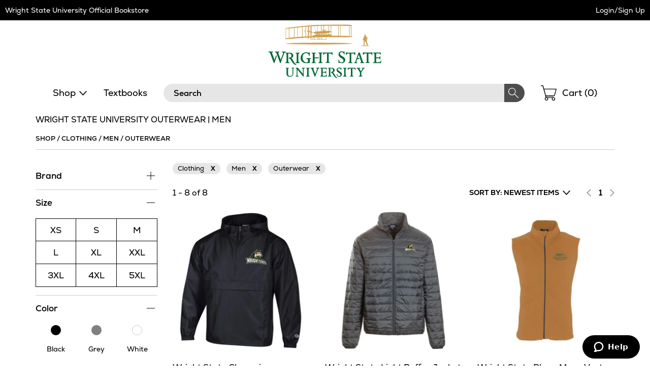

--- FILE ---
content_type: text/html
request_url: https://wright.ecampus.com/merch-results?cat1=Clothing&cat2=Men&cat3=Outerwear
body_size: 18265
content:

<!DOCTYPE html>
<html lang="en">
<head>


<script>
// akam-sw.js install script version 1.3.6
"serviceWorker"in navigator&&"find"in[]&&function(){var e=new Promise(function(e){"complete"===document.readyState||!1?e():(window.addEventListener("load",function(){e()}),setTimeout(function(){"complete"!==document.readyState&&e()},1e4))}),n=window.akamServiceWorkerInvoked,r="1.3.6";if(n)aka3pmLog("akam-setup already invoked");else{window.akamServiceWorkerInvoked=!0,window.aka3pmLog=function(){window.akamServiceWorkerDebug&&console.log.apply(console,arguments)};function o(e){(window.BOOMR_mq=window.BOOMR_mq||[]).push(["addVar",{"sm.sw.s":e,"sm.sw.v":r}])}var i="/akam-sw.js",a=new Map;navigator.serviceWorker.addEventListener("message",function(e){var n,r,o=e.data;if(o.isAka3pm)if(o.command){var i=(n=o.command,(r=a.get(n))&&r.length>0?r.shift():null);i&&i(e.data.response)}else if(o.commandToClient)switch(o.commandToClient){case"enableDebug":window.akamServiceWorkerDebug||(window.akamServiceWorkerDebug=!0,aka3pmLog("Setup script debug enabled via service worker message"),v());break;case"boomerangMQ":o.payload&&(window.BOOMR_mq=window.BOOMR_mq||[]).push(o.payload)}aka3pmLog("akam-sw message: "+JSON.stringify(e.data))});var t=function(e){return new Promise(function(n){var r,o;r=e.command,o=n,a.has(r)||a.set(r,[]),a.get(r).push(o),navigator.serviceWorker.controller&&(e.isAka3pm=!0,navigator.serviceWorker.controller.postMessage(e))})},c=function(e){return t({command:"navTiming",navTiming:e})},s=null,m={},d=function(){var e=i;return s&&(e+="?othersw="+encodeURIComponent(s)),function(e,n){return new Promise(function(r,i){aka3pmLog("Registering service worker with URL: "+e),navigator.serviceWorker.register(e,n).then(function(e){aka3pmLog("ServiceWorker registration successful with scope: ",e.scope),r(e),o(1)}).catch(function(e){aka3pmLog("ServiceWorker registration failed: ",e),o(0),i(e)})})}(e,m)},g=navigator.serviceWorker.__proto__.register;if(navigator.serviceWorker.__proto__.register=function(n,r){return n.includes(i)?g.call(this,n,r):(aka3pmLog("Overriding registration of service worker for: "+n),s=new URL(n,window.location.href),m=r,navigator.serviceWorker.controller?new Promise(function(n,r){var o=navigator.serviceWorker.controller.scriptURL;if(o.includes(i)){var a=encodeURIComponent(s);o.includes(a)?(aka3pmLog("Cancelling registration as we already integrate other SW: "+s),navigator.serviceWorker.getRegistration().then(function(e){n(e)})):e.then(function(){aka3pmLog("Unregistering existing 3pm service worker"),navigator.serviceWorker.getRegistration().then(function(e){e.unregister().then(function(){return d()}).then(function(e){n(e)}).catch(function(e){r(e)})})})}else aka3pmLog("Cancelling registration as we already have akam-sw.js installed"),navigator.serviceWorker.getRegistration().then(function(e){n(e)})}):g.call(this,n,r))},navigator.serviceWorker.controller){var u=navigator.serviceWorker.controller.scriptURL;u.includes("/akam-sw.js")||u.includes("/akam-sw-preprod.js")||u.includes("/threepm-sw.js")||(aka3pmLog("Detected existing service worker. Removing and re-adding inside akam-sw.js"),s=new URL(u,window.location.href),e.then(function(){navigator.serviceWorker.getRegistration().then(function(e){m={scope:e.scope},e.unregister(),d()})}))}else e.then(function(){window.akamServiceWorkerPreprod&&(i="/akam-sw-preprod.js"),d()});if(window.performance){var w=window.performance.timing,l=w.responseEnd-w.responseStart;c(l)}e.then(function(){t({command:"pageLoad"})});var k=!1;function v(){window.akamServiceWorkerDebug&&!k&&(k=!0,aka3pmLog("Initializing debug functions at window scope"),window.aka3pmInjectSwPolicy=function(e){return t({command:"updatePolicy",policy:e})},window.aka3pmDisableInjectedPolicy=function(){return t({command:"disableInjectedPolicy"})},window.aka3pmDeleteInjectedPolicy=function(){return t({command:"deleteInjectedPolicy"})},window.aka3pmGetStateAsync=function(){return t({command:"getState"})},window.aka3pmDumpState=function(){aka3pmGetStateAsync().then(function(e){aka3pmLog(JSON.stringify(e,null,"\t"))})},window.aka3pmInjectTiming=function(e){return c(e)},window.aka3pmUpdatePolicyFromNetwork=function(){return t({command:"pullPolicyFromNetwork"})})}v()}}();</script>
<script type="text/javascript">
    window.dataLayer = window.dataLayer || []; //Clear dataLayer
    dataLayer.push({
        school_identifier: "1105",
        school_name: "wright"
    });

</script>

<script type="text/javascript">
    window.dataLayer = window.dataLayer || []; //Clear dataLayer
    dataLayer.push({
        store_id: "0",
        
            store_slug: "home"
        
    });
</script>



<script type="text/javascript">
    window.dataLayer = window.dataLayer || []; //Clear dataLayer
    dataLayer.push({
        BestDealEnabled: 1,
        BestDealOption: 'best-deal',
        BestDealToggleState: 0
    });
</script>

<!-- Google Tag Manager -->
<script>(function(w,d,s,l,i){w[l]=w[l]||[];w[l].push({'gtm.start':
new Date().getTime(),event:'gtm.js'});var f=d.getElementsByTagName(s)[0],
j=d.createElement(s),dl=l!='dataLayer'?'&l='+l:'';j.async=true;j.src=
'https://www.googletagmanager.com/gtm.js?id='+i+dl;f.parentNode.insertBefore(j,f);
})(window,document,'script','dataLayer','GTM-KS7GFR5');</script>
<!-- End Google Tag Manager -->



<meta http-equiv="Content-Type" content="text/html; charset=utf-8" />

<meta name="description" content="Shop affordable textbooks and course materials for Wright State University. Save on new, used, and digital textbooks. Get started today!" />

<title>Wright State University Online Bookstore</title>

    <link rel="apple-touch-icon" sizes="57x57" href="https://simages.ecampus.com/images/vbs/icons/apple-icon-57x57.png">
    <link rel="apple-touch-icon" sizes="60x60" href="https://simages.ecampus.com/images/vbs/icons/apple-icon-60x60.png">
    <link rel="apple-touch-icon" sizes="72x72" href="https://simages.ecampus.com/images/vbs/icons/apple-icon-72x72.png">
    <link rel="apple-touch-icon" sizes="76x76" href="https://simages.ecampus.com/images/vbs/icons/apple-icon-76x76.png">
    <link rel="apple-touch-icon" sizes="114x114" href="https://simages.ecampus.com/images/vbs/icons/apple-icon-114x114.png">
    <link rel="apple-touch-icon" sizes="120x120" href="https://simages.ecampus.com/images/vbs/icons/apple-icon-120x120.png">
    <link rel="apple-touch-icon" sizes="144x144" href="https://simages.ecampus.com/images/vbs/icons/apple-icon-144x144.png">
    <link rel="apple-touch-icon" sizes="152x152" href="https://simages.ecampus.com/images/vbs/icons/apple-icon-152x152.png">
    <link rel="apple-touch-icon" sizes="180x180" href="https://simages.ecampus.com/images/vbs/icons/apple-icon-180x180.png">
    <link rel="icon" type="image/png" sizes="192x192"  href="https://simages.ecampus.com/images/vbs/icons/android-icon-192x192.png">
    <link rel="icon" type="image/png" sizes="32x32" href="https://simages.ecampus.com/images/vbs/icons/favicon-32x32.png">
    <link rel="icon" type="image/png" sizes="96x96" href="https://simages.ecampus.com/images/vbs/icons/favicon-96x96.png">
    <link rel="icon" type="image/png" sizes="16x16" href="https://simages.ecampus.com/images/vbs/icons/favicon-16x16.png">

<link rel="manifest" href="https://simages.ecampus.com/images/vbs/icons/manifest.json">
<meta name="msapplication-TileColor" content="#ffffff">
<meta name="msapplication-TileImage" content="https://simages.ecampus.com/images/vbs/icons/ms-icon-144x144.png">
<meta name="theme-color" content="#ffffff">

  <meta name="viewport" content="width=device-width, initial-scale=1">
<META name="robots" content="index,follow"><link rel="canonical" href=""/><meta name="Description" content="">

<link href="/Content/bootstrap.css?v=1" rel="stylesheet" />
<link href="/Content/bootstrap-theme.css" rel="stylesheet" />
<link rel="stylesheet" type="text/css" href="/include/css/styles_121120251115/1105" />



<link rel="stylesheet" type="text/css" href="/include/css/magnific_111120241613" />
<link rel="stylesheet" type="text/css" href="/include/css/animate.css" />
<link href="/include/css/jquery-ui.css" rel="stylesheet" type="text/css" />

<!-- HTML5 shim and Respond.js for IE8 support of HTML5 elements and media queries -->
<!--[if lt IE 9]>
    <script src="https://oss.maxcdn.com/html5shiv/3.7.2/html5shiv.min.js" type="text/javascript"></script>
    <script src="https://oss.maxcdn.com/respond/1.4.2/respond.min.js" type="text/javascript"></script>
<![endif]-->

<script type="text/javascript" src="/include/js/modernizr.js"></script>
<script type="text/javascript" src="/include/js/conditional.js"></script>
<script type="text/javascript" src="/include/js/common-functions.js?v=20240708.1"></script>
<script type="text/javascript" src="/include/js/jquery-3.5.1.min.js"></script>
<script type="text/javascript" src="/scripts/bootstrap.js?v=bsu533"></script> 
<script type="text/javascript" src="/include/js/jquery.autocomplete.custom.js?v=jqu2"></script>
<script type="text/javascript" src="/include/js/magnific.js?v=a11y1"></script>
<script type="text/JavaScript" src="/include/js/tealeaf.sdk.js"></script>
<script type="text/javascript" src="/include/js/jquery.sessionTimeout.js?v=ada1"></script>


<script type="text/javascript">
var test_s_account = 'ecampus1105,ecampusprod,ecampustotalcontractschool';
</script>
<!-- SiteCatalyst code version: H.21.
Copyright 1996-2010 Adobe, Inc. All Rights Reserved More info available at http://www.omniture.com -->
<script type="text/javascript" src="//wright.ecampus.com/include/s_code.js"></script>
<script type="text/javascript" src="//wright.ecampus.com/include/mbox.js"></script>
<script type="text/javascript">
/* You may give each page an identifying name, server, and channel on the next lines. */
s.pageName=""
s.server=""
s.channel=""
s.pageType=""
s.prop1=""
s.prop2=""
s.prop3=""
s.prop4=""
s.prop5=""
/* Conversion Variables */
s.campaign=""
s.state=""
s.zip=""
s.events=""
s.products=""
s.purchaseID=""
s.eVar1=""
s.eVar2=""
s.eVar3=""
s.eVar4=""
s.eVar5=""
</script>

<script type="text/javascript">
// Make sure compatibility mode is not on.
var IE = IeVersion();

if (IE.CompatibilityMode) {
	document.location = "/compatibility";
}
</script>



<script>(window.BOOMR_mq=window.BOOMR_mq||[]).push(["addVar",{"rua.upush":"false","rua.cpush":"false","rua.upre":"false","rua.cpre":"false","rua.uprl":"false","rua.cprl":"false","rua.cprf":"false","rua.trans":"","rua.cook":"false","rua.ims":"false","rua.ufprl":"false","rua.cfprl":"false","rua.isuxp":"false","rua.texp":"norulematch","rua.ceh":"false","rua.ueh":"false","rua.ieh.st":"0"}]);</script>
                              <script>!function(a){var e="https://s.go-mpulse.net/boomerang/",t="addEventListener";if("False"=="True")a.BOOMR_config=a.BOOMR_config||{},a.BOOMR_config.PageParams=a.BOOMR_config.PageParams||{},a.BOOMR_config.PageParams.pci=!0,e="https://s2.go-mpulse.net/boomerang/";if(window.BOOMR_API_key="CGR8P-XKGKH-6NBTT-T9WCA-DQ76G",function(){function n(e){a.BOOMR_onload=e&&e.timeStamp||(new Date).getTime()}if(!a.BOOMR||!a.BOOMR.version&&!a.BOOMR.snippetExecuted){a.BOOMR=a.BOOMR||{},a.BOOMR.snippetExecuted=!0;var i,_,o,r=document.createElement("iframe");if(a[t])a[t]("load",n,!1);else if(a.attachEvent)a.attachEvent("onload",n);r.src="javascript:void(0)",r.title="",r.role="presentation",(r.frameElement||r).style.cssText="width:0;height:0;border:0;display:none;",o=document.getElementsByTagName("script")[0],o.parentNode.insertBefore(r,o);try{_=r.contentWindow.document}catch(O){i=document.domain,r.src="javascript:var d=document.open();d.domain='"+i+"';void(0);",_=r.contentWindow.document}_.open()._l=function(){var a=this.createElement("script");if(i)this.domain=i;a.id="boomr-if-as",a.src=e+"CGR8P-XKGKH-6NBTT-T9WCA-DQ76G",BOOMR_lstart=(new Date).getTime(),this.body.appendChild(a)},_.write("<bo"+'dy onload="document._l();">'),_.close()}}(),"".length>0)if(a&&"performance"in a&&a.performance&&"function"==typeof a.performance.setResourceTimingBufferSize)a.performance.setResourceTimingBufferSize();!function(){if(BOOMR=a.BOOMR||{},BOOMR.plugins=BOOMR.plugins||{},!BOOMR.plugins.AK){var e=""=="true"?1:0,t="",n="aoiyccaxyzbzw2li7pla-f-9994881c5-clientnsv4-s.akamaihd.net",i="false"=="true"?2:1,_={"ak.v":"39","ak.cp":"556812","ak.ai":parseInt("361923",10),"ak.ol":"0","ak.cr":10,"ak.ipv":4,"ak.proto":"h2","ak.rid":"135f9d3b","ak.r":47376,"ak.a2":e,"ak.m":"a","ak.n":"essl","ak.bpcip":"3.145.129.0","ak.cport":37966,"ak.gh":"23.200.85.111","ak.quicv":"","ak.tlsv":"tls1.3","ak.0rtt":"","ak.0rtt.ed":"","ak.csrc":"-","ak.acc":"","ak.t":"1768487894","ak.ak":"hOBiQwZUYzCg5VSAfCLimQ==WqX9jKQebo36rEzGXKEki48L9uqPK+XJ9Vqf2cf8KFTPNynicLbj3K6/UE1A6ofFDjJgan/7z/gctWyfYKZ4Lg+rDGudMkFO6nMb7RPrhFm5a05Pg6EkVpeiSH8srtU24WEs0nXkK6PGnvt/5obSsBaNWscKhi3f4RAQCQmTPtTb5DLCAwI0HKoq3kbFw5UAMJ6wvmDYVw18pX2N3/YA3IUXyVDVGAAeVK1603+Ynu+8eHc1k4+GwTbmZtOlS3RiD0XyycaVMOvN7/0LoKQvZO4xeWxktp445LcdhzbkOZwMNs4qh6xHht0gUb11APbLepSKyoK2Gqq4KedTOiK2djc+arhJ+PWEnD8UKe/0rx8v5Z2nR07849K9E0bCM0hU6JeGMWNqjyxx3r9wr9jKOvLWE1vhmsBsCUeO5g/ZTCc=","ak.pv":"22","ak.dpoabenc":"","ak.tf":i};if(""!==t)_["ak.ruds"]=t;var o={i:!1,av:function(e){var t="http.initiator";if(e&&(!e[t]||"spa_hard"===e[t]))_["ak.feo"]=void 0!==a.aFeoApplied?1:0,BOOMR.addVar(_)},rv:function(){var a=["ak.bpcip","ak.cport","ak.cr","ak.csrc","ak.gh","ak.ipv","ak.m","ak.n","ak.ol","ak.proto","ak.quicv","ak.tlsv","ak.0rtt","ak.0rtt.ed","ak.r","ak.acc","ak.t","ak.tf"];BOOMR.removeVar(a)}};BOOMR.plugins.AK={akVars:_,akDNSPreFetchDomain:n,init:function(){if(!o.i){var a=BOOMR.subscribe;a("before_beacon",o.av,null,null),a("onbeacon",o.rv,null,null),o.i=!0}return this},is_complete:function(){return!0}}}}()}(window);</script></head>

<body>
	

<!-- Google Tag Manager (noscript) -->
<noscript><iframe src="https://www.googletagmanager.com/ns.html?id=GTM-KS7GFR5"
height="0" width="0" style="display:none;visibility:hidden"></iframe></noscript>
<!-- End Google Tag Manager (noscript) -->

<a href="#skipnavigation" class="sr-only sr-only-focusable">Skip Navigation</a>

<div class="tmplv2">
    <header role="banner">
        <div class="header-wrapper">
            <div class="title-bar without-logo">
                

                <div class="text">
                    
                            <a href="/default?store=0">Wright State University Official Bookstore</a>
                        
                </div>

                <div class="account">
                    <div class="link">
                        
                            <a class="my-account" href="/sign-in?ltype=m">Login/Sign Up</a>
                        
                    </div>
                </div>
            </div>

            

            <div class="logo-row">
                <div class="mobi-nav">
                    
                        <button id="mobi-menu-button" class="mobi-nav-toggle" aria-expanded="false" aria-controls="mobi-menu" aria-label="Menu"></button>

                        
<div id="mobi-menu-container" class="mobi-nav-wrapper">
    <nav role="navigation" id="mobi-menu" aria-label="Main Menu" tabindex="-1">
        <ul id="mobi-nav-top" class="top-level-menu">
            <li class="current">
                <h2>MENU</h2><button class="close" aria-controls="mobi-menu" aria-label="Close Menu"></button>
            </li>

            <li class="shop">
                <button aria-expanded="false" aria-controls="mobi-nav-shop" class="expandable hoverable">Shop</button>
            </li>

            
                <li><a href="/shop-by-course" class="hoverable">Textbooks</a></li>
            

            <li>
                
                    <a href="/sign-in?ltype=m" class="hoverable">Login/Sign Up</a>
                
            </li>
        </ul>

        
            <ul id="mobi-nav-stores" class="expandable-menu" data-parent-menu="mobi-nav-top">
                <li class="current">
                    <button class="previous">Back</button>
                    <div class="current-nav">|<h2>Campus Locations</h2></div>
                    <button class="close" aria-controls="mobi-menu" aria-label="Close Menu"></button>
                </li>

                <li class="mobi"><a href="/default?store=0" class="hoverable">Home</a></li>
                <li class="full"><a href="/default?store=0" class="hoverable">Home</a></li>

                
            </ul>
        

        <ul id="mobi-nav-shop" class="expandable-menu" data-parent-menu="mobi-nav-top">
            <li class="current">
                <button class="previous">Back</button>
                <div class="current-nav">|<h2>Shop</h2></div>
                <button class="close" aria-controls="mobi-menu" aria-label="Close Menu"></button>
            </li>

            
                <li class="mobi"><button aria-expanded="false" aria-controls="mobi-nav-clothing" class="expandable hoverable">Clothing</button></li>
                <li class="full"><button aria-expanded="false" aria-controls="full-nav-clothing" class="expandable hoverable">Clothing</button></li>
            
                <li class="mobi"><button aria-expanded="false" aria-controls="mobi-nav-accessories" class="expandable hoverable">Accessories</button></li>
                <li class="full"><button aria-expanded="false" aria-controls="full-nav-accessories" class="expandable hoverable">Accessories</button></li>
            
                <li class="mobi"><button aria-expanded="false" aria-controls="mobi-nav-gifts" class="expandable hoverable">Gifts</button></li>
                <li class="full"><button aria-expanded="false" aria-controls="full-nav-gifts" class="expandable hoverable">Gifts</button></li>
            
                <li class="mobi"><button aria-expanded="false" aria-controls="mobi-nav-graduation" class="expandable hoverable">Graduation</button></li>
                <li class="full"><button aria-expanded="false" aria-controls="full-nav-graduation" class="expandable hoverable">Graduation</button></li>
            
                <li class="mobi"><button aria-expanded="false" aria-controls="mobi-nav-supplies" class="expandable hoverable">Supplies</button></li>
                <li class="full"><button aria-expanded="false" aria-controls="full-nav-supplies" class="expandable hoverable">Supplies</button></li>
            
                <li class="mobi"><button aria-expanded="false" aria-controls="mobi-nav-sale" class="expandable hoverable">Sale</button></li>
                <li class="full"><button aria-expanded="false" aria-controls="full-nav-sale" class="expandable hoverable">Sale</button></li>
            
        </ul>

        
            <ul id="mobi-nav-clothing" class="expandable-menu" data-parent-menu="mobi-nav-shop">
                <li class="current">
                    <button class="previous">Back</button>
                    <div class="current-nav">|<h2>Clothing</h2></div>
                    <button class="close" aria-controls="mobi-menu" aria-label="Close Menu"></button>
                </li>

                
                    <li><button aria-expanded="false" aria-controls="mobi-nav-clothing-kids" class="expandable hoverable">Kids</button></li>
                
                    <li><button aria-expanded="false" aria-controls="mobi-nav-clothing-men" class="expandable hoverable">Men</button></li>
                
                    <li><button aria-expanded="false" aria-controls="mobi-nav-clothing-women" class="expandable hoverable">Women</button></li>
                

                <li><a href="/merch-results?cat1=Clothing&cat2=" class="hoverable view-all">View All </a></li>
            </ul>
        
            <ul id="mobi-nav-accessories" class="expandable-menu" data-parent-menu="mobi-nav-shop">
                <li class="current">
                    <button class="previous">Back</button>
                    <div class="current-nav">|<h2>Accessories</h2></div>
                    <button class="close" aria-controls="mobi-menu" aria-label="Close Menu"></button>
                </li>

                
                    <li><button aria-expanded="false" aria-controls="mobi-nav-accessories-foryou" class="expandable hoverable">For You</button></li>
                
                    <li><button aria-expanded="false" aria-controls="mobi-nav-accessories-foryourcar" class="expandable hoverable">For Your Car</button></li>
                
                    <li><button aria-expanded="false" aria-controls="mobi-nav-accessories-foryourhome" class="expandable hoverable">For Your Home</button></li>
                
                    <li><button aria-expanded="false" aria-controls="mobi-nav-accessories-foryourpet" class="expandable hoverable">For Your Pet</button></li>
                

                <li><a href="/merch-results?cat1=Accessories&cat2=" class="hoverable view-all">View All </a></li>
            </ul>
        
            <ul id="mobi-nav-gifts" class="expandable-menu" data-parent-menu="mobi-nav-shop">
                <li class="current">
                    <button class="previous">Back</button>
                    <div class="current-nav">|<h2>Gifts</h2></div>
                    <button class="close" aria-controls="mobi-menu" aria-label="Close Menu"></button>
                </li>

                
                    <li><button aria-expanded="false" aria-controls="mobi-nav-gifts-artwork" class="expandable hoverable">Artwork</button></li>
                
                    <li><button aria-expanded="false" aria-controls="mobi-nav-gifts-cards" class="expandable hoverable">Cards</button></li>
                
                    <li><button aria-expanded="false" aria-controls="mobi-nav-gifts-games" class="expandable hoverable">Games</button></li>
                
                    <li><button aria-expanded="false" aria-controls="mobi-nav-gifts-holiday" class="expandable hoverable">Holiday</button></li>
                
                    <li><button aria-expanded="false" aria-controls="mobi-nav-gifts-mascot" class="expandable hoverable">Mascot</button></li>
                
                    <li><button aria-expanded="false" aria-controls="mobi-nav-gifts-sporting" class="expandable hoverable">Sporting</button></li>
                
                    <li><button aria-expanded="false" aria-controls="mobi-nav-gifts-stationary" class="expandable hoverable">Stationary</button></li>
                

                <li><a href="/merch-results?cat1=Gifts&cat2=" class="hoverable view-all">View All </a></li>
            </ul>
        
            <ul id="mobi-nav-graduation" class="expandable-menu" data-parent-menu="mobi-nav-shop">
                <li class="current">
                    <button class="previous">Back</button>
                    <div class="current-nav">|<h2>Graduation</h2></div>
                    <button class="close" aria-controls="mobi-menu" aria-label="Close Menu"></button>
                </li>

                
                    <li><button aria-expanded="false" aria-controls="mobi-nav-graduation-graduationgifts" class="expandable hoverable">Graduation Gifts</button></li>
                

                <li><a href="/merch-results?cat1=Graduation&cat2=" class="hoverable view-all">View All </a></li>
            </ul>
        
            <ul id="mobi-nav-supplies" class="expandable-menu" data-parent-menu="mobi-nav-shop">
                <li class="current">
                    <button class="previous">Back</button>
                    <div class="current-nav">|<h2>Supplies</h2></div>
                    <button class="close" aria-controls="mobi-menu" aria-label="Close Menu"></button>
                </li>

                
                    <li><button aria-expanded="false" aria-controls="mobi-nav-supplies-officesupplies" class="expandable hoverable">Office Supplies</button></li>
                
                    <li><button aria-expanded="false" aria-controls="mobi-nav-supplies-schoolsupplies" class="expandable hoverable">School Supplies</button></li>
                

                <li><a href="/merch-results?cat1=Supplies&cat2=" class="hoverable view-all">View All </a></li>
            </ul>
        
            <ul id="mobi-nav-sale" class="expandable-menu" data-parent-menu="mobi-nav-shop">
                <li class="current">
                    <button class="previous">Back</button>
                    <div class="current-nav">|<h2>Sale</h2></div>
                    <button class="close" aria-controls="mobi-menu" aria-label="Close Menu"></button>
                </li>
                
                    <li><button aria-expanded="false" aria-controls="mobi-nav-sale-clothing" class="expandable hoverable">Clothing</button></li>
                

                <li><a href="/merch-results?sale=1" class="hoverable view-all">View All Sale Items</a></li>
            </ul>
        

        <div class="mega-menu">
            

                <div id="full-nav-clothing" class="full-wrapper">
                    

                        <div class="category">
                            <h2 class="category-heading"><a href="/merch-results?cat1=Clothing&cat2=Kids">Kids</a></h2>
                            <ul id="mobi-nav-clothing-kids" class="expandable-menu" data-parent-menu="mobi-nav-clothing">
                                <li class="current">
                                    <button class="previous">Back</button>
                                    <div class="current-nav">|<h2><a href="/merch-results?cat1=Clothing&cat2=Kids">Kids</a></h2></div>
                                    <button class="close" aria-controls="mobi-menu" aria-label="Close Menu"></button>
                                </li>

                                
                                    <li class="focusPadding"><a href="/merch-results?cat1=Clothing&cat2=Kids&cat3=Dresses" class="hoverable">Dresses</a></li>
                                
                                    <li class="focusPadding"><a href="/merch-results?cat1=Clothing&cat2=Kids&cat3=Hoodies" class="hoverable">Hoodies</a></li>
                                
                                    <li class="focusPadding"><a href="/merch-results?cat1=Clothing&cat2=Kids&cat3=Onesies" class="hoverable">Onesies</a></li>
                                
                                    <li class="focusPadding"><a href="/merch-results?cat1=Clothing&cat2=Kids&cat3=Shirts" class="hoverable">Shirts</a></li>
                                
                            </ul>
                        </div>
                    

                        <div class="category">
                            <h2 class="category-heading"><a href="/merch-results?cat1=Clothing&cat2=Men">Men</a></h2>
                            <ul id="mobi-nav-clothing-men" class="expandable-menu" data-parent-menu="mobi-nav-clothing">
                                <li class="current">
                                    <button class="previous">Back</button>
                                    <div class="current-nav">|<h2><a href="/merch-results?cat1=Clothing&cat2=Men">Men</a></h2></div>
                                    <button class="close" aria-controls="mobi-menu" aria-label="Close Menu"></button>
                                </li>

                                
                                    <li class="focusPadding"><a href="/merch-results?cat1=Clothing&cat2=Men&cat3=Bottoms" class="hoverable">Bottoms</a></li>
                                
                                    <li class="focusPadding"><a href="/merch-results?cat1=Clothing&cat2=Men&cat3=Headwear" class="hoverable">Headwear</a></li>
                                
                                    <li class="focusPadding"><a href="/merch-results?cat1=Clothing&cat2=Men&cat3=Hoodies" class="hoverable">Hoodies</a></li>
                                
                                    <li class="focusPadding"><a href="/merch-results?cat1=Clothing&cat2=Men&cat3=Jerseys" class="hoverable">Jerseys</a></li>
                                
                                    <li class="focusPadding"><a href="/merch-results?cat1=Clothing&cat2=Men&cat3=Outerwear" class="hoverable">Outerwear</a></li>
                                
                                    <li class="focusPadding"><a href="/merch-results?cat1=Clothing&cat2=Men&cat3=Quarter Zips" class="hoverable">Quarter Zips</a></li>
                                
                                    <li class="focusPadding"><a href="/merch-results?cat1=Clothing&cat2=Men&cat3=Shirts" class="hoverable">Shirts</a></li>
                                
                                    <li class="focusPadding"><a href="/merch-results?cat1=Clothing&cat2=Men&cat3=Sweatshirts" class="hoverable">Sweatshirts</a></li>
                                
                                    <li class="focusPadding"><a href="/merch-results?cat1=Clothing&cat2=Men&cat3=T-Shirts" class="hoverable">T-Shirts</a></li>
                                
                            </ul>
                        </div>
                    

                        <div class="category">
                            <h2 class="category-heading"><a href="/merch-results?cat1=Clothing&cat2=Women">Women</a></h2>
                            <ul id="mobi-nav-clothing-women" class="expandable-menu" data-parent-menu="mobi-nav-clothing">
                                <li class="current">
                                    <button class="previous">Back</button>
                                    <div class="current-nav">|<h2><a href="/merch-results?cat1=Clothing&cat2=Women">Women</a></h2></div>
                                    <button class="close" aria-controls="mobi-menu" aria-label="Close Menu"></button>
                                </li>

                                
                                    <li class="focusPadding"><a href="/merch-results?cat1=Clothing&cat2=Women&cat3=Bottoms" class="hoverable">Bottoms</a></li>
                                
                                    <li class="focusPadding"><a href="/merch-results?cat1=Clothing&cat2=Women&cat3=Outerwear" class="hoverable">Outerwear</a></li>
                                
                                    <li class="focusPadding"><a href="/merch-results?cat1=Clothing&cat2=Women&cat3=Shirts" class="hoverable">Shirts</a></li>
                                
                                    <li class="focusPadding"><a href="/merch-results?cat1=Clothing&cat2=Women&cat3=Sweatshirts" class="hoverable">Sweatshirts</a></li>
                                
                                    <li class="focusPadding"><a href="/merch-results?cat1=Clothing&cat2=Women&cat3=T-Shirts" class="hoverable">T-Shirts</a></li>
                                
                            </ul>
                        </div>
                    

                    <div class="category full">
                        <ul id="mobi-nav-clothing-view-all">
                            <li><a href="/merch-results?cat1=Clothing" class="view-all">View All Clothing ></a></li>
                            
                                    <li class="other"><a href="/merch-results?coll=29" class="hoverable">Alumni Collection</a></li>
                                    <li class="other"><a href="/merch-results?coll=94" class="hoverable">Custom Items</a></li>
                                    <li class="other"><a href="/merch-results?coll=89" class="hoverable">WSU Rowdy Viking collection</a></li>
                                
                        </ul>
                    </div>
                </div>
            

                <div id="full-nav-accessories" class="full-wrapper">
                    

                        <div class="category">
                            <h2 class="category-heading"><a href="/merch-results?cat1=Accessories&cat2=For You">For You</a></h2>
                            <ul id="mobi-nav-accessories-foryou" class="expandable-menu" data-parent-menu="mobi-nav-accessories">
                                <li class="current">
                                    <button class="previous">Back</button>
                                    <div class="current-nav">|<h2><a href="/merch-results?cat1=Accessories&cat2=For You">For You</a></h2></div>
                                    <button class="close" aria-controls="mobi-menu" aria-label="Close Menu"></button>
                                </li>

                                
                                    <li class="focusPadding"><a href="/merch-results?cat1=Accessories&cat2=For You&cat3=Bags" class="hoverable">Bags</a></li>
                                
                                    <li class="focusPadding"><a href="/merch-results?cat1=Accessories&cat2=For You&cat3=Buttons" class="hoverable">Buttons</a></li>
                                
                                    <li class="focusPadding"><a href="/merch-results?cat1=Accessories&cat2=For You&cat3=Card Guards" class="hoverable">Card Guards</a></li>
                                
                                    <li class="focusPadding"><a href="/merch-results?cat1=Accessories&cat2=For You&cat3=Decals" class="hoverable">Decals</a></li>
                                
                                    <li class="focusPadding"><a href="/merch-results?cat1=Accessories&cat2=For You&cat3=Fan Gear" class="hoverable">Fan Gear</a></li>
                                
                                    <li class="focusPadding"><a href="/merch-results?cat1=Accessories&cat2=For You&cat3=Hair Accessories" class="hoverable">Hair Accessories</a></li>
                                
                                    <li class="focusPadding"><a href="/merch-results?cat1=Accessories&cat2=For You&cat3=Headwear" class="hoverable">Headwear</a></li>
                                
                                    <li class="focusPadding"><a href="/merch-results?cat1=Accessories&cat2=For You&cat3=ID Holder" class="hoverable">ID Holder</a></li>
                                
                                    <li class="focusPadding"><a href="/merch-results?cat1=Accessories&cat2=For You&cat3=Jewelry" class="hoverable">Jewelry</a></li>
                                
                                    <li class="focusPadding"><a href="/merch-results?cat1=Accessories&cat2=For You&cat3=Keychains" class="hoverable">Keychains</a></li>
                                
                                    <li class="focusPadding"><a href="/merch-results?cat1=Accessories&cat2=For You&cat3=Knitwear" class="hoverable">Knitwear</a></li>
                                
                                    <li class="focusPadding"><a href="/merch-results?cat1=Accessories&cat2=For You&cat3=Lanyards" class="hoverable">Lanyards</a></li>
                                
                                    <li class="focusPadding"><a href="/merch-results?cat1=Accessories&cat2=For You&cat3=Mousepads" class="hoverable">Mousepads</a></li>
                                
                                    <li class="focusPadding"><a href="/merch-results?cat1=Accessories&cat2=For You&cat3=Pennants" class="hoverable">Pennants</a></li>
                                
                                    <li class="focusPadding"><a href="/merch-results?cat1=Accessories&cat2=For You&cat3=Phone Cases" class="hoverable">Phone Cases</a></li>
                                
                                    <li class="focusPadding"><a href="/merch-results?cat1=Accessories&cat2=For You&cat3=Socks" class="hoverable">Socks</a></li>
                                
                                    <li class="focusPadding"><a href="/merch-results?cat1=Accessories&cat2=For You&cat3=Sunglasses" class="hoverable">Sunglasses</a></li>
                                
                                    <li class="focusPadding"><a href="/merch-results?cat1=Accessories&cat2=For You&cat3=Ties" class="hoverable">Ties</a></li>
                                
                                    <li class="focusPadding"><a href="/merch-results?cat1=Accessories&cat2=For You&cat3=Umbrellas" class="hoverable">Umbrellas</a></li>
                                
                                    <li class="focusPadding"><a href="/merch-results?cat1=Accessories&cat2=For You&cat3=Wallets" class="hoverable">Wallets</a></li>
                                
                            </ul>
                        </div>
                    

                        <div class="category">
                            <h2 class="category-heading"><a href="/merch-results?cat1=Accessories&cat2=For Your Car">For Your Car</a></h2>
                            <ul id="mobi-nav-accessories-foryourcar" class="expandable-menu" data-parent-menu="mobi-nav-accessories">
                                <li class="current">
                                    <button class="previous">Back</button>
                                    <div class="current-nav">|<h2><a href="/merch-results?cat1=Accessories&cat2=For Your Car">For Your Car</a></h2></div>
                                    <button class="close" aria-controls="mobi-menu" aria-label="Close Menu"></button>
                                </li>

                                
                                    <li class="focusPadding"><a href="/merch-results?cat1=Accessories&cat2=For Your Car&cat3=Decals" class="hoverable">Decals</a></li>
                                
                                    <li class="focusPadding"><a href="/merch-results?cat1=Accessories&cat2=For Your Car&cat3=License Plates" class="hoverable">License Plates</a></li>
                                
                            </ul>
                        </div>
                    

                        <div class="category">
                            <h2 class="category-heading"><a href="/merch-results?cat1=Accessories&cat2=For Your Home">For Your Home</a></h2>
                            <ul id="mobi-nav-accessories-foryourhome" class="expandable-menu" data-parent-menu="mobi-nav-accessories">
                                <li class="current">
                                    <button class="previous">Back</button>
                                    <div class="current-nav">|<h2><a href="/merch-results?cat1=Accessories&cat2=For Your Home">For Your Home</a></h2></div>
                                    <button class="close" aria-controls="mobi-menu" aria-label="Close Menu"></button>
                                </li>

                                
                                    <li class="focusPadding"><a href="/merch-results?cat1=Accessories&cat2=For Your Home&cat3=Banners" class="hoverable">Banners</a></li>
                                
                                    <li class="focusPadding"><a href="/merch-results?cat1=Accessories&cat2=For Your Home&cat3=Blankets" class="hoverable">Blankets</a></li>
                                
                                    <li class="focusPadding"><a href="/merch-results?cat1=Accessories&cat2=For Your Home&cat3=Drinkware" class="hoverable">Drinkware</a></li>
                                
                                    <li class="focusPadding"><a href="/merch-results?cat1=Accessories&cat2=For Your Home&cat3=Magnets" class="hoverable">Magnets</a></li>
                                
                                    <li class="focusPadding"><a href="/merch-results?cat1=Accessories&cat2=For Your Home&cat3=Pennants" class="hoverable">Pennants</a></li>
                                
                                    <li class="focusPadding"><a href="/merch-results?cat1=Accessories&cat2=For Your Home&cat3=Stickers" class="hoverable">Stickers</a></li>
                                
                            </ul>
                        </div>
                    

                        <div class="category">
                            <h2 class="category-heading"><a href="/merch-results?cat1=Accessories&cat2=For Your Pet">For Your Pet</a></h2>
                            <ul id="mobi-nav-accessories-foryourpet" class="expandable-menu" data-parent-menu="mobi-nav-accessories">
                                <li class="current">
                                    <button class="previous">Back</button>
                                    <div class="current-nav">|<h2><a href="/merch-results?cat1=Accessories&cat2=For Your Pet">For Your Pet</a></h2></div>
                                    <button class="close" aria-controls="mobi-menu" aria-label="Close Menu"></button>
                                </li>

                                
                                    <li class="focusPadding"><a href="/merch-results?cat1=Accessories&cat2=For Your Pet&cat3=Bowls" class="hoverable">Bowls</a></li>
                                
                                    <li class="focusPadding"><a href="/merch-results?cat1=Accessories&cat2=For Your Pet&cat3=Clothes" class="hoverable">Clothes</a></li>
                                
                                    <li class="focusPadding"><a href="/merch-results?cat1=Accessories&cat2=For Your Pet&cat3=Collars" class="hoverable">Collars</a></li>
                                
                                    <li class="focusPadding"><a href="/merch-results?cat1=Accessories&cat2=For Your Pet&cat3=Leashes" class="hoverable">Leashes</a></li>
                                
                                    <li class="focusPadding"><a href="/merch-results?cat1=Accessories&cat2=For Your Pet&cat3=Toys" class="hoverable">Toys</a></li>
                                
                            </ul>
                        </div>
                    

                    <div class="category full">
                        <ul id="mobi-nav-accessories-view-all">
                            <li><a href="/merch-results?cat1=Accessories" class="view-all">View All Accessories ></a></li>
                            
                        </ul>
                    </div>
                </div>
            

                <div id="full-nav-gifts" class="full-wrapper">
                    

                        <div class="category">
                            <h2 class="category-heading"><a href="/merch-results?cat1=Gifts&cat2=Artwork">Artwork</a></h2>
                            <ul id="mobi-nav-gifts-artwork" class="expandable-menu" data-parent-menu="mobi-nav-gifts">
                                <li class="current">
                                    <button class="previous">Back</button>
                                    <div class="current-nav">|<h2><a href="/merch-results?cat1=Gifts&cat2=Artwork">Artwork</a></h2></div>
                                    <button class="close" aria-controls="mobi-menu" aria-label="Close Menu"></button>
                                </li>

                                
                                    <li class="focusPadding"><a href="/merch-results?cat1=Gifts&cat2=Artwork&cat3=Ornaments" class="hoverable">Ornaments</a></li>
                                
                            </ul>
                        </div>
                    

                        <div class="category">
                            <h2 class="category-heading"><a href="/merch-results?cat1=Gifts&cat2=Cards">Cards</a></h2>
                            <ul id="mobi-nav-gifts-cards" class="expandable-menu" data-parent-menu="mobi-nav-gifts">
                                <li class="current">
                                    <button class="previous">Back</button>
                                    <div class="current-nav">|<h2><a href="/merch-results?cat1=Gifts&cat2=Cards">Cards</a></h2></div>
                                    <button class="close" aria-controls="mobi-menu" aria-label="Close Menu"></button>
                                </li>

                                
                                    <li class="focusPadding"><a href="/merch-results?cat1=Gifts&cat2=Cards&cat3=Thank You Cards" class="hoverable">Thank You Cards</a></li>
                                
                            </ul>
                        </div>
                    

                        <div class="category">
                            <h2 class="category-heading"><a href="/merch-results?cat1=Gifts&cat2=Games">Games</a></h2>
                            <ul id="mobi-nav-gifts-games" class="expandable-menu" data-parent-menu="mobi-nav-gifts">
                                <li class="current">
                                    <button class="previous">Back</button>
                                    <div class="current-nav">|<h2><a href="/merch-results?cat1=Gifts&cat2=Games">Games</a></h2></div>
                                    <button class="close" aria-controls="mobi-menu" aria-label="Close Menu"></button>
                                </li>

                                
                                    <li class="focusPadding"><a href="/merch-results?cat1=Gifts&cat2=Games&cat3=Balls" class="hoverable">Balls</a></li>
                                
                            </ul>
                        </div>
                    

                        <div class="category">
                            <h2 class="category-heading"><a href="/merch-results?cat1=Gifts&cat2=Holiday">Holiday</a></h2>
                            <ul id="mobi-nav-gifts-holiday" class="expandable-menu" data-parent-menu="mobi-nav-gifts">
                                <li class="current">
                                    <button class="previous">Back</button>
                                    <div class="current-nav">|<h2><a href="/merch-results?cat1=Gifts&cat2=Holiday">Holiday</a></h2></div>
                                    <button class="close" aria-controls="mobi-menu" aria-label="Close Menu"></button>
                                </li>

                                
                                    <li class="focusPadding"><a href="/merch-results?cat1=Gifts&cat2=Holiday&cat3=Ornaments" class="hoverable">Ornaments</a></li>
                                
                            </ul>
                        </div>
                    

                        <div class="category">
                            <h2 class="category-heading"><a href="/merch-results?cat1=Gifts&cat2=Mascot">Mascot</a></h2>
                            <ul id="mobi-nav-gifts-mascot" class="expandable-menu" data-parent-menu="mobi-nav-gifts">
                                <li class="current">
                                    <button class="previous">Back</button>
                                    <div class="current-nav">|<h2><a href="/merch-results?cat1=Gifts&cat2=Mascot">Mascot</a></h2></div>
                                    <button class="close" aria-controls="mobi-menu" aria-label="Close Menu"></button>
                                </li>

                                
                                    <li class="focusPadding"><a href="/merch-results?cat1=Gifts&cat2=Mascot&cat3=Plushies" class="hoverable">Plushies</a></li>
                                
                            </ul>
                        </div>
                    

                        <div class="category">
                            <h2 class="category-heading"><a href="/merch-results?cat1=Gifts&cat2=Sporting">Sporting</a></h2>
                            <ul id="mobi-nav-gifts-sporting" class="expandable-menu" data-parent-menu="mobi-nav-gifts">
                                <li class="current">
                                    <button class="previous">Back</button>
                                    <div class="current-nav">|<h2><a href="/merch-results?cat1=Gifts&cat2=Sporting">Sporting</a></h2></div>
                                    <button class="close" aria-controls="mobi-menu" aria-label="Close Menu"></button>
                                </li>

                                
                                    <li class="focusPadding"><a href="/merch-results?cat1=Gifts&cat2=Sporting&cat3=Cheer Sets" class="hoverable">Cheer Sets</a></li>
                                
                                    <li class="focusPadding"><a href="/merch-results?cat1=Gifts&cat2=Sporting&cat3=Tailgating" class="hoverable">Tailgating</a></li>
                                
                            </ul>
                        </div>
                    

                        <div class="category">
                            <h2 class="category-heading"><a href="/merch-results?cat1=Gifts&cat2=Stationary">Stationary</a></h2>
                            <ul id="mobi-nav-gifts-stationary" class="expandable-menu" data-parent-menu="mobi-nav-gifts">
                                <li class="current">
                                    <button class="previous">Back</button>
                                    <div class="current-nav">|<h2><a href="/merch-results?cat1=Gifts&cat2=Stationary">Stationary</a></h2></div>
                                    <button class="close" aria-controls="mobi-menu" aria-label="Close Menu"></button>
                                </li>

                                
                                    <li class="focusPadding"><a href="/merch-results?cat1=Gifts&cat2=Stationary&cat3=Note Cards" class="hoverable">Note Cards</a></li>
                                
                            </ul>
                        </div>
                    

                    <div class="category full">
                        <ul id="mobi-nav-gifts-view-all">
                            <li><a href="/merch-results?cat1=Gifts" class="view-all">View All Gifts ></a></li>
                            
                        </ul>
                    </div>
                </div>
            

                <div id="full-nav-graduation" class="full-wrapper">
                    

                        <div class="category">
                            <h2 class="category-heading"><a href="/merch-results?cat1=Graduation&cat2=Graduation Gifts">Graduation Gifts</a></h2>
                            <ul id="mobi-nav-graduation-graduationgifts" class="expandable-menu" data-parent-menu="mobi-nav-graduation">
                                <li class="current">
                                    <button class="previous">Back</button>
                                    <div class="current-nav">|<h2><a href="/merch-results?cat1=Graduation&cat2=Graduation Gifts">Graduation Gifts</a></h2></div>
                                    <button class="close" aria-controls="mobi-menu" aria-label="Close Menu"></button>
                                </li>

                                
                                    <li class="focusPadding"><a href="/merch-results?cat1=Graduation&cat2=Graduation Gifts&cat3=Diploma Frames" class="hoverable">Diploma Frames</a></li>
                                
                                    <li class="focusPadding"><a href="/merch-results?cat1=Graduation&cat2=Graduation Gifts&cat3=Plushies" class="hoverable">Plushies</a></li>
                                
                                    <li class="focusPadding"><a href="/merch-results?cat1=Graduation&cat2=Graduation Gifts&cat3=Yard Signs" class="hoverable">Yard Signs</a></li>
                                
                            </ul>
                        </div>
                    

                    <div class="category full">
                        <ul id="mobi-nav-graduation-view-all">
                            <li><a href="/merch-results?cat1=Graduation" class="view-all">View All Graduation ></a></li>
                            
                        </ul>
                    </div>
                </div>
            

                <div id="full-nav-supplies" class="full-wrapper">
                    

                        <div class="category">
                            <h2 class="category-heading"><a href="/merch-results?cat1=Supplies&cat2=Office Supplies">Office Supplies</a></h2>
                            <ul id="mobi-nav-supplies-officesupplies" class="expandable-menu" data-parent-menu="mobi-nav-supplies">
                                <li class="current">
                                    <button class="previous">Back</button>
                                    <div class="current-nav">|<h2><a href="/merch-results?cat1=Supplies&cat2=Office Supplies">Office Supplies</a></h2></div>
                                    <button class="close" aria-controls="mobi-menu" aria-label="Close Menu"></button>
                                </li>

                                
                                    <li class="focusPadding"><a href="/merch-results?cat1=Supplies&cat2=Office Supplies&cat3=Desk Accessories" class="hoverable">Desk Accessories</a></li>
                                
                                    <li class="focusPadding"><a href="/merch-results?cat1=Supplies&cat2=Office Supplies&cat3=Journals" class="hoverable">Journals</a></li>
                                
                                    <li class="focusPadding"><a href="/merch-results?cat1=Supplies&cat2=Office Supplies&cat3=Padfolios" class="hoverable">Padfolios</a></li>
                                
                            </ul>
                        </div>
                    

                        <div class="category">
                            <h2 class="category-heading"><a href="/merch-results?cat1=Supplies&cat2=School Supplies">School Supplies</a></h2>
                            <ul id="mobi-nav-supplies-schoolsupplies" class="expandable-menu" data-parent-menu="mobi-nav-supplies">
                                <li class="current">
                                    <button class="previous">Back</button>
                                    <div class="current-nav">|<h2><a href="/merch-results?cat1=Supplies&cat2=School Supplies">School Supplies</a></h2></div>
                                    <button class="close" aria-controls="mobi-menu" aria-label="Close Menu"></button>
                                </li>

                                
                                    <li class="focusPadding"><a href="/merch-results?cat1=Supplies&cat2=School Supplies&cat3=Binders" class="hoverable">Binders</a></li>
                                
                                    <li class="focusPadding"><a href="/merch-results?cat1=Supplies&cat2=School Supplies&cat3=Folders" class="hoverable">Folders</a></li>
                                
                                    <li class="focusPadding"><a href="/merch-results?cat1=Supplies&cat2=School Supplies&cat3=Notebooks" class="hoverable">Notebooks</a></li>
                                
                                    <li class="focusPadding"><a href="/merch-results?cat1=Supplies&cat2=School Supplies&cat3=Notepads" class="hoverable">Notepads</a></li>
                                
                                    <li class="focusPadding"><a href="/merch-results?cat1=Supplies&cat2=School Supplies&cat3=Pencils and Pens" class="hoverable">Pencils and Pens</a></li>
                                
                            </ul>
                        </div>
                    

                    <div class="category full">
                        <ul id="mobi-nav-supplies-view-all">
                            <li><a href="/merch-results?cat1=Supplies" class="view-all">View All Supplies ></a></li>
                            
                        </ul>
                    </div>
                </div>
            
                <div id="full-nav-sale" class="full-wrapper">
                    

                        <div class="category">
                            <h2 class="category-heading">Clothing</h2>
                            <ul id="mobi-nav-sale-clothing" class="expandable-menu" data-parent-menu="mobi-nav-sale">
                                <li class="current">
                                    <button class="previous">Back</button>
                                    <div class="current-nav">|<h2><a href="/merch-results?cat1=Clothing&cat2=">Clothing</a></h2></div>
                                    <button class="close" aria-controls="mobi-menu" aria-label="Close Menu"></button>
                                </li>

                                
                                    <li><a href="/merch-results?cat1=Clothing&cat2=Men&sale=1" class="hoverable">Men</a></li>
                                
                            </ul>
                        </div>
                    

                    <div class="category full">
                        <ul id="mobi-nav-sale-view-all">
                            <li><a href="/merch-results?sale=1" class="view-all">View All  ></a></li>
                        </ul>
                    </div>
                </div>
            
        </div>
    </nav>
</div>

<script type="text/javascript">
    var mobi_nav_width = 0;
    var nav_height = 0;
    var menu_animation_duration = 200;
    var menu_animating = false;
    var desktop_menu_timer;

    /* For moving the menu location between mobile and tablet. */
    var tmplv2_menu = window.matchMedia("(min-width: 768px)");

    var update_tmplv2_menu = function (obj) {
        resetNav();

        if (obj.matches) {
            $("#mobi-menu").appendTo("#tablet-menu-container");
            $('#mobi-menu-container').html('');
        }
        else {
            $("#mobi-menu").appendTo("#mobi-menu-container");
            $('#tablet-menu-container').html('');
        }
    }

    function toggleSiteMenu() {
        if ($('.mobi-nav-wrapper nav').attr('data-animating') != 'true') {
            if ($('.mobi-nav-wrapper nav:visible').length > 0) {
                if (window.matchMedia('(min-width: 1200px)').matches)
                    hideNavFull();
                else
                    hideNavMobi();
                $(".tmplv2 header .logo-row .mobi-nav > button").focus();
            }
            else {
                if (window.matchMedia('(min-width: 1200px)').matches)
                    showNavFull();
                else
                    showNavMobi();
            }
        }
    }
    function showNavFull() {
        
            //document.location = '/merch-results';
        
            $('.mobi-nav-wrapper nav').attr('data-animating', 'true');

            // Make sure everything is reset.
            resetNav();

            // Show the main menu and the nav element.
            $('#mobi-nav-shop').show();
            $('.mobi-nav-wrapper nav').show();

            // Set the ARIA attributes.
            $('.mobi-nav-toggle').attr('aria-expanded', 'true');

            // Get the height.
            nav_height = $('#mobi-nav-shop').height();

            // Show the menu.
            $('.mobi-nav-wrapper nav').stop().animate({ height: nav_height }, menu_animation_duration, function () {
                // Focus on the first element.
                $('#mobi-nav-shop').find('button:visible, a:visible').first().focus();
                $('.mobi-nav-wrapper nav').attr('data-animating', 'false');
            });
        
    }
    function showNavMobi() {
        $('.mobi-nav-wrapper nav').attr('data-animating', 'true');

        // Make sure everything is reset.
        resetNav();

        // Show the main menu and the nav element.
        $('#mobi-nav-top').show();
        $('.mobi-nav-wrapper nav').show();

        // Get the width.
        mobi_nav_width = $('#mobi-nav-top').width();

        // Set the ARIA attributes.
        $('.mobi-nav-toggle').attr('aria-expanded', 'true');

        // Set the height 
        $('.mobi-nav-wrapper nav').css('height', $('#mobi-nav-top').css('height'));

        $('.mobi-nav-wrapper nav').stop().animate({ left: 0 }, menu_animation_duration, function () {
            // Focus on the first element.
            $('#mobi-nav-top').find('button, a').first().focus();
            $('.mobi-nav-wrapper nav').attr('data-animating', 'false');
        });
    }
    function hideNavMobi() {
        $('.mobi-nav-wrapper nav').attr('data-animating', 'true');

        // Set the ARIA attributes.
        $('.mobi-nav-toggle').attr('aria-expanded', 'false');
        $('.mobi-nav-toggle .expandable').attr('aria-expanded', 'false');

        // Slide the nav to the left, out of site, and hide it.
        $('.mobi-nav-wrapper nav').stop().animate({ left: -mobi_nav_width }, menu_animation_duration, function () {
            $('.mobi-nav-wrapper nav').hide();

            // Reset all of the other nav menus.
            resetNav();

            $('.mobi-nav-wrapper nav').attr('data-animating', 'false');
        });
    }
    function hideNavFull() {
        $('.mobi-nav-wrapper nav').attr('data-animating', 'true');

        // Set the ARIA attributes.
        $('.mobi-nav-toggle').attr('aria-expanded', 'false');
        $('.mobi-nav-toggle .expandable').attr('aria-expanded', 'false');

        // Set the height of the main nav to 0 and hide it.
        $('.mobi-nav-wrapper nav').stop().animate({ height: 0, width: 300 }, menu_animation_duration, function () {
            $('.mobi-nav-wrapper nav').hide();

            // Reset all of the other nav menus.
            resetNav();

            // Focus on the menu button.
            $('.mobi-nav-toggle').focus();

            $('.mobi-nav-wrapper nav').attr('data-animating', 'false');
        });
    }
    function resetNav() {
        // Reset any custom positioning, sizing and visibility so that the classes handle the initial states.
        $('.mobi-nav-wrapper nav').stop().css('left', '').css('width', '').css('height', '').css('display', '');
        $('.mobi-nav-wrapper nav .mega-menu').css('width', '').css('display', '').css('min-height', '');
        $('.mobi-nav-wrapper nav .mega-menu .full-wrapper').css('display', '');
        $('.mobi-nav-wrapper nav .mega-menu .full-wrapper ul').css('display', '');
        $('.mobi-nav-wrapper nav > .expandable-menu').css('left', '').css('display', '');
        $('#mobi-nav-shop').css('display', '');
        $('#mobi-nav-top').css('left', '');
    }
    function clickExpandableMobi(element) {
        // Get the menu ul.
        var previous_menu = $(element).closest('ul');

        // Get the parent menu.
        var new_menu = $('#' + $(element).attr('aria-controls')).get(0);

        // Set the aria attribute.
        $('.mobi-nav-wrapper .expandable').attr('aria-expanded', 'false');
        $(element).attr('aria-expanded', 'true');

        // Make sure the new menu is out of view and then show it.
        $(new_menu).css('left', mobi_nav_width).show();

        // Set the height of the nav element.
        $('.mobi-nav-wrapper nav').stop().animate({ height: $(new_menu).css('height') }, menu_animation_duration);

        // Slide the new menu in.
        $(new_menu).stop().animate({ left: 0 }, menu_animation_duration, function () {
            // Focus on the first element.
            $(new_menu).find('button:visible, a:visible').first().focus();
        });

        // Slide the previous menu out.
        $(previous_menu).stop().animate({ left: -mobi_nav_width }, menu_animation_duration, function () {
            // Hide the menu.
            $(previous_menu).hide();
        });
    }
    function clickExpandableFull(element) {
        $('.mobi-nav-wrapper nav .mega-menu .full-wrapper').hide(); 

        // Get the parent menu.
        var new_menu = $('#' + $(element).attr('aria-controls')).get(0);

        // Set the aria attribute.
        $('.mobi-nav-wrapper .expandable').attr('aria-expanded', 'false');
        $(element).attr('aria-expanded', 'true');

        // Make sure the new menu is out of view and then show it.
        $('.mobi-nav-wrapper nav .mega-menu').css('min-height', $('.mobi-nav-wrapper nav').height()).show();
        $(new_menu).show();

        // Focus on the first visible button or link.
        $(new_menu).find('button:visible, a:visible').first().focus();

        var height = $(new_menu).height();

        if (height === undefined || height < $('#mobi-nav-shop').height())
            height = $('#mobi-nav-shop').height();

        // Set the width of the nav element.
        $('.mobi-nav-wrapper nav').stop().animate({ width: 1200, height: height }, menu_animation_duration, function () {
            $('.mobi-nav-wrapper nav .mega-menu').css('min-height', $('.mobi-nav-wrapper nav').height());
        });
    }

    $(document).ready(function () {
        // Add this code to your existing JavaScript section, within the $(document).ready function

        // Flag to prevent blur handler from closing menu when we're just closing mega-menu
        var closingMegaMenuOnly = false;

        // Track which button opened the current mega-menu
        var lastOpenedMegaMenuButton = null;

        // Handle Escape key to close menu/mega-menu
        $(document).on('keydown', function (e) {
            // Check if Escape key was pressed (keyCode 27 or key 'Escape')
            if (e.keyCode === 27 || e.key === 'Escape') {
                // Check if the menu is currently visible
                if ($('.mobi-nav-wrapper nav:visible').length > 0) {
                    // Prevent default behavior and stop propagation
                    e.preventDefault();
                    e.stopPropagation();
                    e.stopImmediatePropagation();

                    // Check if we're on desktop
                    if (window.matchMedia('(min-width: 1200px)').matches) {
                        // Check if any expandable button has aria-expanded="true" (indicating mega-menu is open)
                        var openMegaMenuButton = $('.mobi-nav-wrapper .expandable[aria-expanded="true"]');

                        if (openMegaMenuButton.length > 0) {
                            // Set flag to prevent blur handler from closing main menu
                            closingMegaMenuOnly = true;

                            // Store reference to the button that opened this mega-menu
                            var buttonToFocus = openMegaMenuButton.first();

                            // Mega-menu is open - close it by simulating the same logic as your existing functions
                            $('.mobi-nav-wrapper nav .mega-menu .full-wrapper').hide();
                            $('.mobi-nav-wrapper nav .mega-menu').css('min-height', '').hide();
                            $('.mobi-nav-wrapper .expandable').attr('aria-expanded', 'false');

                            // Reset nav to show main shop menu
                            $('.mobi-nav-wrapper nav').stop().animate({ width: 300, height: nav_height }, menu_animation_duration, function () {
                                // Focus back on the specific button that opened the mega-menu
                                buttonToFocus.focus();

                                // Reset flag after a short delay to allow focus to settle
                                setTimeout(function () {
                                    closingMegaMenuOnly = false;
                                }, 50);
                            });

                            // Stop here - don't close the main menu
                            return false;
                        }

                        // No mega-menu open, close the entire menu
                        hideNavFull();

                        // Return focus to the menu toggle button
                        $(".tmplv2 header .logo-row .mobi-nav > button").focus();
                    } else {
                        // Mobile view - check if we're in a submenu
                        var visibleSubmenus = $('.mobi-nav-wrapper nav > .expandable-menu:visible').not('#mobi-nav-top, #mobi-nav-shop');

                        if (visibleSubmenus.length > 0) {
                            // We're in a submenu, go back to parent menu
                            visibleSubmenus.first().find('.current .previous').click();
                        } else if ($('#mobi-nav-shop:visible').length > 0) {
                            // We're in the shop menu, go back to top menu
                            $('#mobi-nav-shop').find('.current .previous').click();
                        } else {
                            // We're at the top level, close the entire menu
                            hideNavMobi();
                            // Return focus to the menu toggle button
                            $(".tmplv2 header .logo-row .mobi-nav > button").focus();
                        }
                    }

                    return false;
                }
            }
        });

        $('.mobi-nav-toggle').on('click', function () {
            toggleSiteMenu();
        });

        $('.mobi-nav-wrapper .close').on('click', function () {
            toggleSiteMenu();
        });

        $('.mobi-nav-wrapper .expandable').on('click', function () {
            if (window.matchMedia('(min-width: 1200px)').matches)
                clickExpandableFull(this);
            else
                clickExpandableMobi(this);            
        });

        // For hovering on desktop menu.
        $('.mobi-nav-wrapper .expandable').hover(
            function () {
                var button = this;
                if (window.matchMedia('(min-width: 1200px)').matches) {
                    desktop_menu_timer = setTimeout(function () {
                        clickExpandableFull(button);
                    }, 300);
                }
            },
            function () {
                if (window.matchMedia('(min-width: 1200px)').matches)
                    clearTimeout(desktop_menu_timer);
            }
        );

        $('.mobi-nav-wrapper .current .previous').on('click', function () {
            // Get the current menu.
            var menu = $(this).closest('ul');

            // Get the parent menu.
            var parent_menu = $('#' + $(menu).attr('data-parent-menu')).get(0);

            // Set the aria attribute.
            $('.mobi-nav-wrapper .expandable').attr('aria-expanded', 'false');
            $('.mobi-nav-wrapper .expandable[aria-controls="' + $(parent_menu).attr('id') + '"]').attr('aria-expanded', 'true');

            // Make sure the parent menu is out of view and then show it.
            $(parent_menu).css('left', -mobi_nav_width).show();

            // Set the height of the nav element.
            $('.mobi-nav-wrapper nav').stop().animate({ height: $(parent_menu).css('height') }, menu_animation_duration);

            // Slide the current menu out.
            $(menu).stop().animate({ left: mobi_nav_width }, menu_animation_duration, function () {
                // Hide the menu.
                $(menu).hide();
            });

            // Slide the previous menu in.
            $(parent_menu).stop().animate({ left: 0 }, menu_animation_duration, function () {
                // Focus on the first element.
                $(parent_menu).find('button, a').first().focus();
            });
        });

        $('nav[role="navigation"] button, nav[role="navigation"] a, nav[role="navigation"]').on('blur', function () {
            // Close menu on outside focus/click - but not if we're just closing mega-menu
            if (!closingMegaMenuOnly) {
                setTimeout(function () {
                    if ($(document.activeElement).parents().closest('nav').length < 1 && $(document.activeElement).prop('nodeName') != 'NAV') {
                        if (window.matchMedia('(min-width: 1200px)').matches)
                            hideNavFull();
                        else
                            hideNavMobi();
                    }
                }, 1);
            }
        });

        tmplv2_menu.addListener(update_tmplv2_menu);

        // Call the method when the page loads.
        update_tmplv2_menu(tmplv2_menu);
    });
</script>
                </div>

                
                    <div class="logo">
                        <a href="/"><img src="https://simages.ecampus.com/images/FAST/media/1105/Wright_State_Biplane_2016_4C-202310186135.svg" alt="Wright State University Official Bookstore" /></a>
                    </div>
                

                <div class="mobi-cart">
                    <a href="/shoppingcart" title="Shopping Cart">
                        
                            <span class="sr-only">Shopping Cart </span> (<span id="span-cart-item-count-mobi">0</span>)
                        
                    </a>
                </div>
            </div>

            
                <div class="nav-row">
                    <div class="top-menu">
                        <ul>
                            <li class="nav-li">
                                <button class="nav-toggle mobi-nav-toggle" aria-expanded="false" aria-controls="mobi-menu" aria-label="Shop Menu">Shop</button>
                                <div id="tablet-menu-container" class="mobi-nav-wrapper"></div>
                            </li>
                            
                                <li class="nav-li nav-link"><a href="/shop-by-course">Textbooks</a></li>
                            
                        </ul>
                    </div>

                    <div class="search-form">
                        
                            <script type="text/javascript">
                                function searchKeypress() {
                                    if ($('#luise_search_header').val() == 'show boost')
                                        $('.boost').show();
                                    else if ($('#luise_search_header').val() == 'show url')
                                        $('.search-url').show();
                                }
                            </script>
                            <form name="frmSearch" id="frmSearch1" method="get" action="/search-results" class="frmSearch">
                                <label class="sr-only" for="luise_search_header">Search</label>
                                <input type="text" id="luise_search_header" placeholder="Search" name="terms" aria-label="Search" onkeyup="searchKeypress();" />
                                <button aria-label="Submit Search"></button>
                            </form>  
                        
                    </div>

                    <div class="cart">
                        <a href="/shoppingcart" title="Shopping Cart">
                            <span class="sr-only">Shopping </span> Cart (<span id="span-cart-item-count">0</span>)
                        </a>
                    </div>
                </div>
            
        </div>
    </header>
</div>

<div role="main" id="skipnavigation">

<script type="text/javascript">
    $(document).ready(function () {
        $('.selected').attr("aria-current", true);

    });
</script>

	
	<input type="hidden" id="fpage" value="1" />

	<div class="tmplv2 merch-results">
		<div class="content">
            <h1></h1>

			<nav class="breadcrumbs" id="breadcrumbs" aria-label="Breadcrumb"></nav>

			<div class="mobile-top">
				<ul class="applied-filters" id="applied-filters"></ul>

				<div class="results-row" style="display:none;">
					<div class="results-count" aria-live="polite" aria-atomic="true"></div>
					<div class="pagination">
						<div class="mobile"></div>
					</div>
				</div>

				<div class="filter-sort no-results">
					<div class="filter">
						<button id="btnFiltersMobile" class="filter-toggle" aria-expanded="false" data-button-2="btnFilters" data-callback="afterToggleFilters" data-toggle="true" aria-controls="filters" aria-label="Filters Menu">FILTERS</button>
					</div>

					<div id="results-wrapper-sort-mobile">
						<div class="sort" id="sort">
							<div class="sort-by" id="ddlSort">
								<a class="display" href="javascript:void(0);" onclick="sortBy('');" aria-controls="sort-options" aria-expanded="false">
									SORT BY: 
									
                                        NEWEST ITEMS
									
								</a>
								<ul class="options" id="sort-options" role="region" aria-label="Sort by options">
									<li><a href="javascript:void(0);" onclick="sortBy('MOST POPULAR');addFilter('sort', 'popular', 'Most Popular', true, true);" data-sortval="popular" >MOST POPULAR</a></li>
                                    <li><a href="javascript:void(0);" onclick="sortBy('NEWEST ITEMS');addFilter('sort', 'newest', 'Newest Items', true, true);" data-sortval="newest" >NEWEST ITEMS</a></li>
                                    <li><a href="javascript:void(0);" onclick="sortBy('PRICE LOW TO HIGH');addFilter('sort', 'lowhigh', 'Price Low to High', true, true);" data-sortval="lowhigh" >PRICE LOW TO HIGH</a></li>
									<li><a href="javascript:void(0);" onclick="sortBy('PRICE HIGH TO LOW');addFilter('sort', 'highlow', 'Price High to Low', true, true);" data-sortval="highlow" >PRICE HIGH TO LOW</a></li>
								</ul>
							</div>
						</div>
					</div>
				</div>
			</div>

			<div class="main">
				<div id="filter-wrapper" class="filter-wrapper">
					<div class="filters" id="filters" tabindex="-1">
						<div class="filter close-filters">
							<div class="text">FILTERS</div>
							<button aria-controls="filters" aria-label="Close Filters" onclick="closeFilters();"></button>
						</div>

						<div class="filter first-filter" id="filter-cat">
							<h2><button class="plus-minus-expanding-button" data-toggle="true" aria-expanded="true" aria-controls="category-filter">Category</button></h2>
							<ul id="category-filter"></ul>
						</div>

						<div class="filter circle-checkbox" id="filter-brand">
							<h2><button class="plus-minus-expanding-button" data-toggle="true" aria-expanded="false" aria-controls="brand-filter">Brand</button></h2>
							<ul id="brand-filter" class="with-circle-checkboxes" style="display:none;"></ul>
						</div>

						<div class="filter" id="filter-size" role="list">
                            <fieldset>
                                <legend>
    							    <h2><button class="plus-minus-expanding-button" data-toggle="true" aria-expanded="true" aria-controls="size-filter">Size</button></h2>
                                </legend>
							    <ul id="size-filter" class="sizes"></ul>
                            </fieldset>
						</div>

						<div class="filter" id="filter-color">
							<h2><button class="plus-minus-expanding-button" data-toggle="true" aria-expanded="true" aria-controls="color-filter">Color</button></h2>
							<ul id="color-filter" class="colors"></ul>
						</div>
						
						<div class="filter circle-checkbox" id="filter-range">
							<h2><button class="plus-minus-expanding-button" data-toggle="true" aria-expanded="true" aria-controls="price-filter">Price Range</button></h2>

							<div id="price-filter">
								<ul class="prices">
									<li>
										<div class="chk">
											<input type="checkbox" id="chkLess-25" value="TO25" onclick="toggleFilter('chkLess-25', 'range', true, false);" />
											<label for="chkLess-25"><span class="sr-only">Less than $25</span></label>
										</div>
										<div class="lbl" aria-hidden="true">
											<a href="javascript:void(0);" onclick="toggleFilter('chkLess-25', 'range', true, true);" tabindex="-1">Less than $25</a>
										</div>
									</li>
									<li>
										<div class="chk">
											<input type="checkbox" id="chk25-50" value="25TO50" onclick="toggleFilter('chk25-50', 'range', true, false);" />
											<label for="chk25-50"><span class="sr-only">$25 to $50</span></label>
										</div>
										<div class="lbl" aria-hidden="true">
											<a href="javascript:void(0);" onclick="toggleFilter('chk25-50', 'range', true, true);" tabindex="-1">$25 to $50</a>
										</div>
									</li>
									<li>
										<div class="chk">
											<input type="checkbox" id="chk50-100" value="50TO100" onclick="toggleFilter('chk50-100', 'range', true, false);" />
											<label for="chk50-100"><span class="sr-only">$50 to $100</span></label>
										</div>
										<div class="lbl" aria-hidden="true">
											<a href="javascript:void(0);" onclick="toggleFilter('chk50-100', 'range', true, true);" tabindex="-1">$50 to $100</a>
										</div>
									</li>
									<li>
										<div class="chk">
											<input type="checkbox" id="chk100-200" value="100TO200" onclick="toggleFilter('chk100-200', 'range', true, false);" />
											<label for="chk100-200"><span class="sr-only">$100 to $200</span></label>
										</div>
										<div class="lbl" aria-hidden="true">
											<a href="javascript:void(0);" onclick="toggleFilter('chk100-200', 'range', true, true);" tabindex="-1">$100 to $200</a>
										</div>
									</li>
									<li>
										<div class="chk">
											<input type="checkbox" id="chkOver-200" value="200TO" onclick="toggleFilter('chkOver-200', 'range', true, false);" />
											<label for="chkOver-200"><span class="sr-only">Over $200</span></label>
										</div>
										<div class="lbl" aria-hidden="true">
											<a href="javascript:void(0);" onclick="toggleFilter('chkOver-200', 'range', true, true);" tabindex="-1">Over $200</a>
										</div>
									</li>
								</ul>

								<div class="price-range">
									<div class="field"><input type="text" id="txtMinPrice" aria-label="Min Price" placeholder="Min Price" value="" /></div>
									<div class="to"></div>
									<div class="field"><input type="text" id="txtMaxPrice" aria-label="Max Price" placeholder="Max Price" value="" /></div>
									<div class="search"><button onclick="applyMinMaxPriceFilter()"><span class="sr-only">Apply price range filter</span></button></div>
								</div>
							</div>
						</div>

						<div class="filter circle-checkbox" id="filter-availability">
							<h2><button class="plus-minus-expanding-button" data-toggle="true" aria-expanded="true" aria-controls="availability-filter">Availability</button></h2>
							<ul id="availability-filter"></ul>
						</div>
					</div>
				</div>
				
				<div class="results-wrapper">
					<div class="applied-filters-wrapper" id="applied-filters-wrapper"></div>

					<div class="results-row no-results-row">
						<div class="results-count" aria-live="polite" aria-atomic="true"></div>

						<div class="filter-button">
							<button id="btnFilters" class="filter-toggle" aria-expanded="false" data-button-2="btnFiltersMobile" data-callback="afterToggleFilters" data-toggle="true" aria-controls="filters" aria-label="Filters Menu">FILTERS</button>
						</div>

						<div id="filter-wrapper-tablet" class="filter-wrapper-tablet"></div>
						<div id="results-wrapper-sort" class="sort-wrapper"></div>

						<div class="pagination"></div>
					</div>

					<div id="results"></div>
				</div>
			</div>
		</div>
	</div>

	<script type="text/javascript">
        var arrFilters = [];
        var intRequest = 0;
        var qs_additional = '';

        /* For moving the menu location between mobile and tablet. */
        var tmplv2_merch_results_768 = window.matchMedia("(min-width: 768px)");
        var tmplv2_merch_results_1200 = window.matchMedia("(min-width: 1200px)");

        function tmplv2_merch_results_response(obj) {
            var bTablet = false;
            var bDesktop = false;

            if (tmplv2_merch_results_768.matches) {
                if (!tmplv2_merch_results_1200.matches)
                    bTablet = true;
                else
                    bDesktop = true;

                // Move the sections to the tablet/desktop section.
                if ($('#results-wrapper-sort').html().trim() == '') {
                    $('#results-wrapper-sort').html('');
                    $('#sort').appendTo($('#results-wrapper-sort'));
                }
            }
            else {
                // Move the sections to the mobile section.
                if ($('#results-wrapper-sort-mobile').html().trim() == '') {
                    $('#results-wrapper-sort-mobile').html('');
                    $('#sort').appendTo($('#results-wrapper-sort-mobile'));
                }
            }

            if (bTablet) {
                if ($('#filter-wrapper-tablet').html().trim() == '') {
                    $('#filter-wrapper-tablet').html('');
                    $('#filters').appendTo($('#filter-wrapper-tablet'));
                }
            }
            else {
                if ($('#filter-wrapper').html().trim() == '') {
                    $('#filter-wrapper').html('');
                    $('#filters').appendTo($('#filter-wrapper'));
                }
            }

            if (bDesktop)
                $('#filters').show();
            else
                closeFilters();
        }
        function sortBy(text) {
            if ($(".sort-by .options").is(':visible')) {
                $(".sort-by .options").slideUp(200);
                $('#ddlSort a').attr('aria-expanded', false);
            }
            else {
                // Show the options.
                $(".sort-by .options").slideDown(200);
                $('#ddlSort a').attr('aria-expanded', true);
            }

            if (text != '')
                $('#ddlSort a.display').html('SORT BY: ' + text);
        }
        function closeFilters() {
            $('#btnFilters').attr('aria-expanded', 'false');
            $('#btnFiltersMobile').attr('aria-expanded', 'false');
            $('#filters').slideUp(200);
        }
        function sortFilterArray(a, b) {
            if (a[0] === b[0]) {
                return 0;
            }
            else {
                return (a[0] < b[0]) ? -1 : 1;
            }
        }
        function showError(error) {
            $('.results-wrapper .results-row').addClass('no-results-row');
            $('#results').html('<div class="error">' + error + '</div>');
        }
        function toggleFilter(element, name, apply, toggle) {
            var ele = $('#' + element);

            // Reset the page number.
            $('#fpage').val('1');

            if (toggle)
                $(ele).prop('checked', !$(ele).prop('checked'));

            if ($(ele).prop('checked')) {
                $(ele).closest('.parent').removeClass('selected').addClass('selected');
                addFilter(name, $(ele).val(), apply);
            }
            else {
                $(ele).closest('.parent').removeClass('selected');
                removeFilter(name, $(ele).val(), apply);
            }
        }
        function removeCustomPriceRange() {
            removeFilter('min', '', false);
            removeFilter('max', '', false);
            applyFilters();
        }
        function removeFilter(name, value, apply, refresh_all) {
            // Reset the page number.
            $('#fpage').val('1');

            for (var i = 0; i < arrFilters.length; i++) {
                if (value == '' && arrFilters[i][0].toLowerCase() == name.toLowerCase()) {
                    arrFilters[i][1] = '';
                    break;
                }
                else if (arrFilters[i][0].toLowerCase() == name.toLowerCase() && arrFilters[i][1].toLowerCase() == value.toLowerCase()) {
                    arrFilters[i][1] = '';
                    break;
                }
            }

            if (name == 'min')
                $('#txtMinPrice').val('');

            if (name == 'max')
                $('#txtMaxPrice').val('');

            $('#filter-' + name + ' input[type=checkbox]').each(function () {
                if ($(this).val() == value)
                    $(this).prop('checked', false);

                if (!$(this).prop('checked'))
                    $(this).closest('.parent').removeClass('selected')
            });

            $('#filter-' + name + ' input[type=radio]').each(function () {
                if ($(this).val() == value)
                    $(this).prop('checked', false);

                if (!$(this).prop('checked'))
                    $(this).closest('.parent').removeClass('selected')
            });

            if (apply) {
                if (!refresh_all)
                    addFilter(name + '-apply', '1', false, true);

                applyFilters();
            }
        }
        function addFilter(name, value, apply, replace) {
            // Reset the page number.
            $('#fpage').val('1');

            var bReplaced = false;

            if (replace) {
                for (var i = 0; i < arrFilters.length; i++) {
                    if (arrFilters[i][0].toLowerCase() == name.toLowerCase()) {
                        arrFilters[i][1] = value;
                        bReplaced = true;
                    }
                }
            }

            if (!bReplaced)
                arrFilters.push([name, value]);

            if (apply) {
                addFilter(name + '-apply', '1', false, true);
                applyFilters();
            }
        }
        function applyMinMaxPriceFilter() {
            var min = $('#txtMinPrice').val().trim();
            var max = $('#txtMaxPrice').val().trim();

            if (!isNaN(min))
                addFilter('min', min, false, true);

            if (!isNaN(max))
                addFilter('max', max, false, true);

            applyFilters();
        }
        function applyFilters(focus_on_first_result) {
            var qs = '';
            var qs_canonical = '';
            var filter = '';
            
            arrFilters.sort(sortFilterArray);

            for (var i = 0; i < arrFilters.length; i++) {
                if (arrFilters[i][0] != filter) {
                    if (qs.length > 0) {
                        // Remove any trailing pipe.
                        if (qs.substring(qs.length - 1, qs.length) == '|')
                            qs = qs.substring(0, qs.length - 1);
                    }

                    if (qs_canonical.length > 0) {
                        // Remove any trailing pipe.
                        if (qs_canonical.substring(qs_canonical.length - 1, qs_canonical.length) == '|')
                            qs_canonical = qs_canonical.substring(0, qs_canonical.length - 1);
                    }

                    //console.debug(arrFilters[i][0]);

                    qs = qs + '&' + arrFilters[i][0] + '=';

                    if (arrFilters[i][0].toLowerCase() == 'cat1' || arrFilters[i][0].toLowerCase() == 'cat2' || arrFilters[i][0].toLowerCase() == 'cat3' || arrFilters[i][0].toLowerCase() == 'sort') 
                        qs_canonical = qs_canonical + '&' + arrFilters[i][0] + '=';

                    filter = arrFilters[i][0];
                }

                if (arrFilters[i][1] != '') {
                    if (filter.toLowerCase() == 'cat1' || filter.toLowerCase() == 'cat2' || filter.toLowerCase() == 'cat3' || filter.toLowerCase() == 'sort') 
                        qs_canonical = qs_canonical + encodeURIComponent(arrFilters[i][1]) + '|';
                    
                    qs = qs + encodeURIComponent(arrFilters[i][1]) + '|';
                }

                if (arrFilters[i][0].indexOf('-apply') > 0)
                    arrFilters[i][1] = '';
            }

            // Remove any trailing pipe.
            if (qs.substring(qs.length - 1, qs.length) == '|')
                qs = qs.substring(0, qs.length - 1);

            if (qs_canonical.substring(qs_canonical.length - 1, qs_canonical.length) == '|')
                qs_canonical = qs_canonical.substring(0, qs_canonical.length - 1);

            qs += '&page=' + $('#fpage').val();
            qs += '&s=1105';
            qs += qs_additional;

            qs_canonical += '&page=' + $('#fpage').val();
            qs_canonical += '&s=1105';

            // Remove any leading ampersand.
            if (qs.length > 0 && qs.substr(0, 1) == '&')
                qs = qs.substring(1);

            if (qs_canonical.length > 0 && qs_canonical.substr(0, 1) == '&')
                qs_canonical = qs_canonical.substring(1);

            // Update the url for the purpose of the link working.
            window.history.pushState('', '', '/merch-results?' + qs);

            $('link[rel="canonical"]').attr('href', 'https://wright.ecampus.com/merch-results?' + qs_canonical);

            updateResults(qs, focus_on_first_result);
        }
        function updateResults(data, focus_on_first_result) {
            // Show the wait on the results.
            $('#results').html('\
				<div class="wait" data-loader="circle"></div>\
				<div role="alert" aria-busy="true" class="sr-only">Loading products</div>');

            intRequest++;

            var request = intRequest;

            getMerchResults(data).then(response => {
                if (intRequest == request) {
                    if (response.indexOf('<!--done-->') >= 0) {
                        $('#results').html(response);

                        if (focus_on_first_result)
                            $('#results a').first().focus();
                    }
                    else
                        showError('Oops! There was an error with this request. Please try again later.');
                }
            }).catch(e => {
                if (intRequest == request)
                   showError(e);
            });
        }
        function getMerchResults(data) {
            return new Promise(function (resolve, reject) {
                $.ajax({
                    type: 'get',
                    url: '/include/merch-results',
                    data: data,
                    cache: false,
                    timeout: 20000
                })
                    .done(function (html) {
                        resolve(html);
                    })
                    .fail(function (jqXHR, status, error) {
                        if (jqXHR.status == 0 && error != "") {
                            // Send the error email.
                            sendEmail("VBS Javascript Error in /merch-results-2",
                                "Error in /merch-results-2 [getMerchResults()]<br /><br />" +
                                "/include/merch-results<br /><br />" +
                                status + ": " + error);
                        }

                        reject('Oops! There was an error and our team has been notified. Please try again later.');
                    });
            });
        }
        function scrollToResults() {
            $('html, body').animate({
                scrollTop: $('.merch-results .main').offset().top
            }, 200);
        }
        function loadPage(page) {
            $('#fpage').val(page);
            applyFilters(true);
            scrollToResults();
        }

        $(document).ready(function () {
            

            tmplv2_merch_results_response(tmplv2_merch_results_768);
            tmplv2_merch_results_response(tmplv2_merch_results_1200);

            tmplv2_merch_results_768.addListener(tmplv2_merch_results_response);
            tmplv2_merch_results_1200.addListener(tmplv2_merch_results_response);

            $('#filters button, #filters a, #filters input, #filters').on('blur', function () {
                if (!tmplv2_merch_results_1200.matches) {
                    // Close menu on outside focus/click.
                    setTimeout(function () {
                        if ($(document.activeElement).attr('id') != 'btnFilters' && $(document.activeElement).attr('id') != 'btnFiltersMobile' && $(document.activeElement).closest('#filters').length < 1) {
                            closeFilters();
                        }
                    }, 1);
                }
            });

            $(".price-range input[type=text]").keypress(function (event) {
                if (event.keyCode === 13) {
                    applyMinMaxPriceFilter();
                }
            });

			 addFilter('cat1', 'Clothing', false, true); addFilter('cat2', 'Men', false, true); addFilter('cat3', 'Outerwear', false, true); addFilter('sale', '0', false, true); addFilter('sort', 'newest', false, true);
            // Load the initial results.
           applyFilters();
        });
    </script>

	</div> 


 <input name="schoolname" type="hidden" id="schoolattribute17321" value="Wright State University" />
 <input name="schoolprimarycolor" type="hidden" id="schoolattribute17322" value="#046A38" />
 <input name="schoolsecondarycolor" type="hidden" id="schoolattribute17323" value="#CBA052" />
 <input name="tertiarycolor" type="hidden" id="schoolattribute17324" value="">
 <input name="schoolsubdomain" type="hidden" id="schoolattribute17325" value="https://wright.ecampus.com" />
 <input name="schoollogo" type="hidden" id="schoolattribute17326" value="https:https://simages.ecampus.com/images/FAST/media-library/1105/Wright-Storefront_Logo-Email-245x48-2025649250.png" />
 <input name="schoolbanner" type="hidden" id="schoolattribute17327" value="https:" />

<div class="tmplv2">
    <footer role="contentinfo">
        <div class="footer-wrapper">
            

            <div class="columns">
                <div class="column"><h2>TEXTBOOKS</h2><h2 class="expandable">	<button id="footer-accordion-1-button" data-toggle="true" aria-expanded="false" aria-controls="footer-accordion-1" aria-disabled="true" aria-label="TEXTBOOKS">		<div class="inner"><div class="text">TEXTBOOKS</div><div class="arrow"></div></div>	</button></h2><div id="footer-accordion-1" class="section toggle-section" role="region" aria-labelledby=TEXTBOOKS aria-hidden="false">	<ul><li><a href="/shop-by-course">Order Textbooks</a></li><li><a href="/sell-textbooks">Sell Textbooks</a></li><li><a href="/myaccount">My Account</a></li><li><a href="/gift-cards">Gift Cards</a></li><li><a href="https://wright.ecampus.com/price-match">Price Match</a></li><li><a href="/help/help-desk">Help</a></li>	</ul></div><a href="https://www.wright.edu/" target="_blank" class="schoolLogoLink"><img src="https://simages.ecampus.com/images/FAST/media/1105/Wright-State-Storefront-2022_School-Logo-2022711165634.png" alt="Wright State University"  class="school-logo"></a></div><div class="column"><h2>APPAREL</h2><h2 class="expandable">	<button id="footer-accordion-2-button" data-toggle="true" aria-expanded="false" aria-controls="footer-accordion-2" aria-disabled="true" aria-label="APPAREL">		<div class="inner"><div class="text">APPAREL</div><div class="arrow"></div></div>	</button></h2><div id="footer-accordion-2" class="section toggle-section" role="region" aria-labelledby=APPAREL aria-hidden="false">	<ul><li><a href="/merch-results?cat1=Clothing&cat2=Men">Men</a></li><li><a href="/merch-results?cat1=Clothing&cat2=Women">Women</a></li><li><a href="/merch-results?cat1=Clothing&cat2=Kids">Kids</a></li>	</ul></div><h2>GIFTS & ACCESSORIES</h2><h2 class="expandable">	<button id="footer-accordion-3-button" data-toggle="true" aria-expanded="false" aria-controls="footer-accordion-3" aria-disabled="true" aria-label="GIFTS & ACCESSORIES">		<div class="inner"><div class="text">GIFTS & ACCESSORIES</div><div class="arrow"></div></div>	</button></h2><div id="footer-accordion-3" class="section toggle-section" role="region" aria-labelledby=APPAREL aria-hidden="false">	<ul><li><a href="/merch-results?cat1=Gifts">All Gifts</a></li><li><a href="/merch-results?cat1=Accessories">All Accessories</a></li>	</ul></div></div><div class="column"><h2>LOCATION</h2><h2 class="expandable">	<button id="footer-accordion-location-button" data-toggle="true" aria-expanded="false" aria-controls="footer-accordion-location" aria-disabled="true" aria-label="LOCATION">		<div class="inner"><div class="text">LOCATION</div><div class="arrow"></div></div>	</button></h2><div id="footer-accordion-location" class="section toggle-section" role="region" aria-labelledby=LOCATION  aria-hidden="false">	<p>		Raider Landing<br>		182 Student Union<br>		3640 Colonel Glenn Hwy<br>		Dayton, OH 45435<br>		937-775-5600<br>	</p></div><h2>HOURS</h2><h2 class="expandable">	<button id="footer-accordion-store-button" data-toggle="true" aria-expanded="false" aria-controls="footer-accordion-store" aria-disabled="true" aria-label="HOURS">		<div class="inner"><div class="text">HOURS</div><div class="arrow"></div></div>	</button></h2><div id="footer-accordion-store" class="section toggle-section" role="region" aria-labelledby=HOURS aria-hidden="false">	<ul class="footer-hours-store"><li>M-F: 9AM - 5PM</li><li>SAT-SUN: CLOSED</li>	</ul></div></div><div class="column last-column">	<h2>ABOUT US</h2>	<h2 class="expandable">		<button id="footer-accordion-about-button" data-toggle="true" aria-expanded="false" aria-controls="footer-accordion-about" aria-disabled="true" aria-label="ABOUT US">			<div class="inner"><div class="text">ABOUT US</div><div class="arrow"></div></div>		</button>	</h2>	<div id="footer-accordion-about" class="section toggle-section" role="region" aria-labelledby="about us" aria-hidden="false">		<ul>			<li><a href="/help/topic/virtual-bookstore-101/5&article=74">Terms & Conditions</a></li>			<li><a href="/help/topic/virtual-bookstore-101/5&article=38">Privacy Policy</a></li>			<li><a href="/accessibility">Accessibility</a></li>		</ul>		<p class="contact-column"><a href="/help/help-desk" class="contact-us button">CONTACT US</a></p>	</div>	<img src="//simages.ecampus.com/images/vbs/v2/ecampus-logo-white-144x33px.png" alt="Powered by eCampus" class="logo ec-logo"></div>
            </div>
  
            <div class="bottom-row">
                <div class="payment-methods">
                    
                        
                    <img src="//simages.ecampus.com/images/vbs/FooterIcons_Discover.png" alt="Discover" class="payment-method" />
                    <img src="//simages.ecampus.com/images/vbs/FooterIcons_Visa.png" alt="Visa" class="payment-method" />
                    <img src="//simages.ecampus.com/images/vbs/FooterIcons_Mastercard.png" alt="Mastercard" class="payment-method" />    
                    <img src="//simages.ecampus.com/images/vbs/FooterIcons_AMEX.png"  alt="American Express" class="payment-method" />
                </div>

                <div class="copyright-section">
                    Copyright <br />
                    1995 - 2026
                </div>

                <div class="logos">
                    <img src="//simages.ecampus.com/images/vbs/SecurityFooterIcons_Comodo.png" alt="Comodo Secure Site" />
                    <img src="//simages.ecampus.com/images/vbs/SecurityFooterIcons_McAfee.png" alt="McAfee Secure Site" />
                    <img src="//simages.ecampus.com/images/vbs/BBB.png" alt="Better Business Bureau Accredited Business" />
                </div>
            </div>

            <div class="adobe-reader"><a href="https://get.adobe.com/reader/" target="_blank" rel="noopener" class="new-tab" title="Download Free PDF Reader">Download PDF Reader <span class="new-tab sr-only">Opens in New Tab</span></a></div>
        </div>

    </footer>
</div>

<script type="text/javascript" src="/include/js/toggle-button.js"></script>

<script type="text/javascript">
    var tmplv2_footer = window.matchMedia("(min-width: 768px)");

    var update_tmplv2_footer_aria = function (obj) {
        if (obj.matches) {
            $('.tmplv2 footer button').attr('aria-disabled', 'true');
            $('.tmplv2 footer .toggle-section').attr('aria-hidden', 'false').show();
        }
        else {
            $('.tmplv2 footer button').attr('aria-disabled', 'false');
            $('.tmplv2 footer .toggle-section').attr('aria-hidden', 'true').hide();
        }
    }

    tmplv2_footer.addListener(update_tmplv2_footer_aria);

    // Call the method when the page loads.
    update_tmplv2_footer_aria(tmplv2_footer);

    // For magnific popups
    $(".magnific-trigger").magnificPopup({
        type: 'inline',
        closeOnBgClick: false,

        fixedContentPos: false,
        fixedBgPos: true,

        overflowY: 'auto',

        closeBtnInside: true,
        preloader: false,

        midClick: true,
        removalDelay: 300,
        mainClass: 'my-mfp-slide-bottom'
    });

    // For modal magnific popups
    $(".magnific-trigger-modal").magnificPopup({
        type: 'inline',
        closeOnBgClick: false,

        fixedContentPos: false,
        fixedBgPos: true,

        overflowY: 'auto',

        closeBtnInside: true,
        preloader: false,

        midClick: true,
        removalDelay: 300,
        mainClass: 'my-mfp-slide-bottom'
    });
</script>

<div style="display:none;">
<script type="text/javascript">
/************* DO NOT ALTER ANYTHING BELOW THIS LINE ! **************/
var s_code=s.t();
if(s_code)
	document.write(s_code)
</script>
<script type="text/javascript">
//if(navigator.appVersion.indexOf('MSIE')>=0)
//	document.write(unescape('%3C')+'\!-'+'-')
</script>
<noscript><a href="http://www.omniture.com" title="Web Analytics"><img src="https://ecampus.com.d1.sc.omtrdc.net/b/ss/ecampus1105,ecampusprod,ecampustotalcontractschool/1/H.21--NS/0" height="1" width="1" alt="Web Analytics" /></a></noscript>
<!-- DO NOT REMOVE -->
<!-- End SiteCatalyst code version: H.21. -->
</div>

<!-- Start of ecampussupport Zendesk Widget script -->

 
         <!-- Start of abookco Zendesk Widget script -->
          <script id="ze-snippet" src="https://static.zdassets.com/ekr/snippet.js?key=00274b53-74af-4686-8ccd-c684a7af5b06"> </script>
         <!-- End of abookco Zendesk Widget script -->
        




<!-- End of ecampussupport Zendesk Widget script -->


<!-- Listrak Analytics - Javascript Framework -->

<script type="text/javascript">
    
    (function (d, tid, vid) {
        if (typeof _ltk != 'undefined') return; var js = d.createElement('script'); js.id = 'ltkSDK';
        js.src = "https://cdn.listrakbi.com/scripts/script.js?m=" + tid + "&v=" + vid;
        d.querySelector('head').appendChild(js);
        })(document, 'yHVuxI7nYfMc', '1');
    
</script>


<script type="text/javascript">
     
    function removeListrak(element) {
       
        (function (d) { if (typeof _ltk == "undefined") { if (document.addEventListener) document.addEventListener("ltkAsyncListener", function () { _ltk_util.ready(d) }); else { e = document.documentElement; e.ltkAsyncProperty = 0; e.attachEvent("onpropertychange", function (e) { if (e.propertyName == "ltkAsyncProperty") { _ltk_util.ready(d) } }) } } else { _ltk_util.ready(d) } })(function () {
                    /********** Begin Custom Code **********/
                    // REPEAT THIS FUNCTION FOR EVERY CART ITEM
                  
					
                
                _ltk.SCA.Submit();
               
        });
        
    }
    
    function captureEmailSub(email) {
       
        (function (d) { if (typeof _ltk == "undefined") { if (document.addEventListener) document.addEventListener("ltkAsyncListener", function () { _ltk_util.ready(d) }); else { e = document.documentElement; e.ltkAsyncProperty = 0; e.attachEvent("onpropertychange", function (e) { if (e.propertyName == "ltkAsyncProperty") { _ltk_util.ready(d) } }) } } else { _ltk_util.ready(d) } })(function () {
        /********** Begin Custom Code **********/
            
                _ltk.Signup.CaptureEmail(email);
           
        });
         
    }
    
    function listrakAlert(email) {
       
        (function (d) { if (typeof _ltk == "undefined") { if (document.addEventListener) document.addEventListener("ltkAsyncListener", function () { _ltk_util.ready(d) }); else { e = document.documentElement; e.ltkAsyncProperty = 0; e.attachEvent("onpropertychange", function (e) { if (e.propertyName == "ltkAsyncProperty") { _ltk_util.ready(d) } }) } } else { _ltk_util.ready(d) } })(function () {
        /********** Begin Custom Code **********/
            
                _ltk.SCA.CaptureEmail(email);
            
        });
        
    }
    
    var ltkSchoolAttributes = [{ "SchoolName": "Wright State University", "PrimaryColor": "#046A38", "SecondaryColor": "#CBA052", "SchoolSubdomain":  "https://wright.ecampus.com" , "SchoolLogo": "https:https://simages.ecampus.com/images/FAST/media-library/1105/Wright-Storefront_Logo-Email-245x48-2025649250.png", "SchoolBanner": "https:"
       }]; 
    
        (function (d) { if (typeof _ltk == "undefined") { if (document.addEventListener) document.addEventListener("ltkAsyncListener", function () { _ltk_util.ready(d) }); else { e = document.documentElement; e.ltkAsyncProperty = 0; e.attachEvent("onpropertychange", function (e) { if (e.propertyName == "ltkAsyncProperty") { _ltk_util.ready(d) } }) } } else { _ltk_util.ready(d) } })(function () {
        /********** Begin Custom Code **********/
            
            _ltk.Activity.AddPageBrowse( "https://wright.ecampus.com/merch-results.asp" , { SchoolName: "Wright State University", SchoolSubDomain: "https://wright.ecampus.com", PrimaryHexColorCode: "#046A38", SecondaryHexColorCode: "#CBA052", SchoolBannerURL: "https:", SchoolLogoURL: "https:https://simages.ecampus.com/images/FAST/media-library/1105/Wright-Storefront_Logo-Email-245x48-2025649250.png"});
        //Request.ServerVariables("HTTP_HOST")
    
        });
        
    
</script>

<!--getSchoolIdFromSubdomain: 15.625
setSchoolCommonProperties: 0
getMediaLibraryItem: 0
setSchoolSpecificProperties: 0
GetStores: 0
getNewCartId: 0
getMenu: 0
getMenuItems: 0
GetFooterColumns: 0
GetFooterColumnItems: 0
GetFooterColumnItems: 0
GetStoreDetails: 0
-->

<script type="text/javascript">
    //WS@10.1.1.46@
</script>

<script type="text/javascript">
    // For section toggle buttons.
    $('button[data-toggle="true"]').click(function () {

        var toggle_speed = $(this).attr('data-toggle-speed');
        var toggle_id = $(this).attr('aria-controls');
        var toggle_expanded = $(this).attr('aria-expanded');

        if (toggle_speed == undefined)
            toggle_speed = 200;

        if (toggle_expanded == 'true') {
            $('#' + toggle_id).slideUp(toggle_speed);
            $(this).attr('aria-expanded', 'false');
            $('#' + toggle_id).attr('aria-hidden', 'true');
            $('#' + $(this).attr('data-button-2')).attr('aria-expanded', 'false');
        }
        else {
            $('#' + toggle_id).slideDown(toggle_speed);
            $(this).attr('aria-expanded', 'true');
            $('#' + toggle_id).attr('aria-hidden', 'false');
            $('#' + $(this).attr('data-button-2')).attr('aria-expanded', 'true');

            // Focus on the first element.
            $('#' + toggle_id + ' a, #' + toggle_id + ' button, #' + toggle_id + ' input').first().focus();
        }
    });
</script><!-- IE10 viewport hack for Surface/desktop Windows 8 bug -->
<script src="/Scripts/ie10-viewport-bug-workaround.js"></script>




<script type="text/javascript">
    $(document).ready(function () {
        $(window).on('scroll', function () {
            if ($(this).scrollTop() > 90)
                $('.navbar-fixed-top').css("box-shadow", "-2px 20px 20px #fff");
            else
                $('.navbar-fixed-top').css("box-shadow", "none");
        });
    });    
</script>

        

<script type="text/javascript"  src="/8xazp7/u6hA/cgb/xx9/f1ADnaNx/uO5tNwmp3kD4zDuJ/VCFqBwNIMAE/digjc/ExtFxsB"></script></body>
</html>



--- FILE ---
content_type: text/html
request_url: https://wright.ecampus.com/include/merch-results?cat1=Clothing&cat2=Men&cat3=Outerwear&sale=0&sort=newest&page=1&s=1105&_=1768487895042
body_size: 4360
content:

	<script>
// akam-sw.js install script version 1.3.6
"serviceWorker"in navigator&&"find"in[]&&function(){var e=new Promise(function(e){"complete"===document.readyState||!1?e():(window.addEventListener("load",function(){e()}),setTimeout(function(){"complete"!==document.readyState&&e()},1e4))}),n=window.akamServiceWorkerInvoked,r="1.3.6";if(n)aka3pmLog("akam-setup already invoked");else{window.akamServiceWorkerInvoked=!0,window.aka3pmLog=function(){window.akamServiceWorkerDebug&&console.log.apply(console,arguments)};function o(e){(window.BOOMR_mq=window.BOOMR_mq||[]).push(["addVar",{"sm.sw.s":e,"sm.sw.v":r}])}var i="/akam-sw.js",a=new Map;navigator.serviceWorker.addEventListener("message",function(e){var n,r,o=e.data;if(o.isAka3pm)if(o.command){var i=(n=o.command,(r=a.get(n))&&r.length>0?r.shift():null);i&&i(e.data.response)}else if(o.commandToClient)switch(o.commandToClient){case"enableDebug":window.akamServiceWorkerDebug||(window.akamServiceWorkerDebug=!0,aka3pmLog("Setup script debug enabled via service worker message"),v());break;case"boomerangMQ":o.payload&&(window.BOOMR_mq=window.BOOMR_mq||[]).push(o.payload)}aka3pmLog("akam-sw message: "+JSON.stringify(e.data))});var t=function(e){return new Promise(function(n){var r,o;r=e.command,o=n,a.has(r)||a.set(r,[]),a.get(r).push(o),navigator.serviceWorker.controller&&(e.isAka3pm=!0,navigator.serviceWorker.controller.postMessage(e))})},c=function(e){return t({command:"navTiming",navTiming:e})},s=null,m={},d=function(){var e=i;return s&&(e+="?othersw="+encodeURIComponent(s)),function(e,n){return new Promise(function(r,i){aka3pmLog("Registering service worker with URL: "+e),navigator.serviceWorker.register(e,n).then(function(e){aka3pmLog("ServiceWorker registration successful with scope: ",e.scope),r(e),o(1)}).catch(function(e){aka3pmLog("ServiceWorker registration failed: ",e),o(0),i(e)})})}(e,m)},g=navigator.serviceWorker.__proto__.register;if(navigator.serviceWorker.__proto__.register=function(n,r){return n.includes(i)?g.call(this,n,r):(aka3pmLog("Overriding registration of service worker for: "+n),s=new URL(n,window.location.href),m=r,navigator.serviceWorker.controller?new Promise(function(n,r){var o=navigator.serviceWorker.controller.scriptURL;if(o.includes(i)){var a=encodeURIComponent(s);o.includes(a)?(aka3pmLog("Cancelling registration as we already integrate other SW: "+s),navigator.serviceWorker.getRegistration().then(function(e){n(e)})):e.then(function(){aka3pmLog("Unregistering existing 3pm service worker"),navigator.serviceWorker.getRegistration().then(function(e){e.unregister().then(function(){return d()}).then(function(e){n(e)}).catch(function(e){r(e)})})})}else aka3pmLog("Cancelling registration as we already have akam-sw.js installed"),navigator.serviceWorker.getRegistration().then(function(e){n(e)})}):g.call(this,n,r))},navigator.serviceWorker.controller){var u=navigator.serviceWorker.controller.scriptURL;u.includes("/akam-sw.js")||u.includes("/akam-sw-preprod.js")||u.includes("/threepm-sw.js")||(aka3pmLog("Detected existing service worker. Removing and re-adding inside akam-sw.js"),s=new URL(u,window.location.href),e.then(function(){navigator.serviceWorker.getRegistration().then(function(e){m={scope:e.scope},e.unregister(),d()})}))}else e.then(function(){window.akamServiceWorkerPreprod&&(i="/akam-sw-preprod.js"),d()});if(window.performance){var w=window.performance.timing,l=w.responseEnd-w.responseStart;c(l)}e.then(function(){t({command:"pageLoad"})});var k=!1;function v(){window.akamServiceWorkerDebug&&!k&&(k=!0,aka3pmLog("Initializing debug functions at window scope"),window.aka3pmInjectSwPolicy=function(e){return t({command:"updatePolicy",policy:e})},window.aka3pmDisableInjectedPolicy=function(){return t({command:"disableInjectedPolicy"})},window.aka3pmDeleteInjectedPolicy=function(){return t({command:"deleteInjectedPolicy"})},window.aka3pmGetStateAsync=function(){return t({command:"getState"})},window.aka3pmDumpState=function(){aka3pmGetStateAsync().then(function(e){aka3pmLog(JSON.stringify(e,null,"\t"))})},window.aka3pmInjectTiming=function(e){return c(e)},window.aka3pmUpdatePolicyFromNetwork=function(){return t({command:"pullPolicyFromNetwork"})})}v()}}();</script>
<script type="text/javascript">
        $('#filter-cat').hide();
    </script>

	<script type="text/javascript">
		var i = 1;

		$('#brand-filter').html('');

		
			$('#brand-filter').append('\
				<li>\
					<div class="chk">\
						<input type="checkbox" id="chkBrand-' + i + '" value="Champion" onclick="toggleFilter(\'chkBrand-' + i + '\', \'brand\', true, false);" />\
						<label for="chkBrand-' + i + '"><span class="sr-only">Champion</span></label>\
					</div>\
					<div class="lbl" aria-hidden="true">\
						<a href="javascript:void(0);" onclick="toggleFilter(\'chkBrand-' + i + '\', \'brand\', true, true);" tabindex="-1">Champion</a>\
					</div>\
				</li>');
			i++;
		
			$('#brand-filter').append('\
				<li>\
					<div class="chk">\
						<input type="checkbox" id="chkBrand-' + i + '" value="College House" onclick="toggleFilter(\'chkBrand-' + i + '\', \'brand\', true, false);" />\
						<label for="chkBrand-' + i + '"><span class="sr-only">College House</span></label>\
					</div>\
					<div class="lbl" aria-hidden="true">\
						<a href="javascript:void(0);" onclick="toggleFilter(\'chkBrand-' + i + '\', \'brand\', true, true);" tabindex="-1">College House</a>\
					</div>\
				</li>');
			i++;
		
			$('#brand-filter').append('\
				<li>\
					<div class="chk">\
						<input type="checkbox" id="chkBrand-' + i + '" value="Vantage" onclick="toggleFilter(\'chkBrand-' + i + '\', \'brand\', true, false);" />\
						<label for="chkBrand-' + i + '"><span class="sr-only">Vantage</span></label>\
					</div>\
					<div class="lbl" aria-hidden="true">\
						<a href="javascript:void(0);" onclick="toggleFilter(\'chkBrand-' + i + '\', \'brand\', true, true);" tabindex="-1">Vantage</a>\
					</div>\
				</li>');
			i++;
		

		$('#filter-brand').show();
    </script>

	<script type="text/javascript">
        var i = 1;

        $('#size-filter').html('');

		
				$('#size-filter').append('\
					<li class="size-radio parent">\
						<input type="checkbox" id="chkSize-' + i + '" value="XS" data-size="XS" onclick="toggleFilter(\'chkSize-' + i + '\', \'size\', true, false);" />\
						<label for="chkSize-' + i + '">XS</label>\
					</li>');
				i++;
			
				$('#size-filter').append('\
					<li class="size-radio parent">\
						<input type="checkbox" id="chkSize-' + i + '" value="S" data-size="S" onclick="toggleFilter(\'chkSize-' + i + '\', \'size\', true, false);" />\
						<label for="chkSize-' + i + '">S</label>\
					</li>');
				i++;
			
				$('#size-filter').append('\
					<li class="size-radio parent">\
						<input type="checkbox" id="chkSize-' + i + '" value="M" data-size="M" onclick="toggleFilter(\'chkSize-' + i + '\', \'size\', true, false);" />\
						<label for="chkSize-' + i + '">M</label>\
					</li>');
				i++;
			
				$('#size-filter').append('\
					<li class="size-radio parent">\
						<input type="checkbox" id="chkSize-' + i + '" value="L" data-size="L" onclick="toggleFilter(\'chkSize-' + i + '\', \'size\', true, false);" />\
						<label for="chkSize-' + i + '">L</label>\
					</li>');
				i++;
			
				$('#size-filter').append('\
					<li class="size-radio parent">\
						<input type="checkbox" id="chkSize-' + i + '" value="XL" data-size="XL" onclick="toggleFilter(\'chkSize-' + i + '\', \'size\', true, false);" />\
						<label for="chkSize-' + i + '">XL</label>\
					</li>');
				i++;
			
				$('#size-filter').append('\
					<li class="size-radio parent">\
						<input type="checkbox" id="chkSize-' + i + '" value="XXL" data-size="XXL" onclick="toggleFilter(\'chkSize-' + i + '\', \'size\', true, false);" />\
						<label for="chkSize-' + i + '">XXL</label>\
					</li>');
				i++;
			
				$('#size-filter').append('\
					<li class="size-radio parent">\
						<input type="checkbox" id="chkSize-' + i + '" value="3XL" data-size="3XL" onclick="toggleFilter(\'chkSize-' + i + '\', \'size\', true, false);" />\
						<label for="chkSize-' + i + '">3XL</label>\
					</li>');
				i++;
			
				$('#size-filter').append('\
					<li class="size-radio parent">\
						<input type="checkbox" id="chkSize-' + i + '" value="4XL" data-size="4XL" onclick="toggleFilter(\'chkSize-' + i + '\', \'size\', true, false);" />\
						<label for="chkSize-' + i + '">4XL</label>\
					</li>');
				i++;
			
				$('#size-filter').append('\
					<li class="size-radio parent">\
						<input type="checkbox" id="chkSize-' + i + '" value="5XL" data-size="5XL" onclick="toggleFilter(\'chkSize-' + i + '\', \'size\', true, false);" />\
						<label for="chkSize-' + i + '">5XL</label>\
					</li>');
				i++;
			

        $('#filter-size').show();
    </script>

	<script type="text/javascript">
        var i = 1;

        $('#color-filter').html('');

		
                    $('#color-filter').append('\
					<li>\
                        <div class="color-radio parent">\
							<input type="checkbox" name="chkColor" id="chkColor-' + i + '" value="Black" data-color="Black" onclick="toggleFilter(\'chkColor-' + i + '\', \'color\', true, false);" />\
							<label for="chkColor-' + i + '" style="background-color:#000000;" class="000000"><span class="sr-only">Black</span></label>\
						</div>\
                        <div class="desc" aria-hidden="true"><a href="javascript:void(0);" onclick="toggleFilter(\'chkColor-' + i + '\', \'color\', true, true);" tabindex="-1">Black</a></div>\
					</li>');
				i++;
			
                    $('#color-filter').append('\
					<li>\
                        <div class="color-radio parent">\
							<input type="checkbox" name="chkColor" id="chkColor-' + i + '" value="Grey" data-color="Grey" onclick="toggleFilter(\'chkColor-' + i + '\', \'color\', true, false);" />\
							<label for="chkColor-' + i + '" style="background-color:#808080;" class="808080"><span class="sr-only">Grey</span></label>\
						</div>\
                        <div class="desc" aria-hidden="true"><a href="javascript:void(0);" onclick="toggleFilter(\'chkColor-' + i + '\', \'color\', true, true);" tabindex="-1">Grey</a></div>\
					</li>');
				i++;
			
                    $('#color-filter').append('\
					<li>\
                        <div class="color-radio parent">\
							<input type="checkbox" name="chkColor" id="chkColor-' + i + '" value="White" data-color="White" onclick="toggleFilter(\'chkColor-' + i + '\', \'color\', true, false);" />\
							<label for="chkColor-' + i + '" style="background-color:#ffffff;" class="ffffff"><span class="sr-only">White</span></label>\
						</div>\
                        <div class="desc" aria-hidden="true"><a href="javascript:void(0);" onclick="toggleFilter(\'chkColor-' + i + '\', \'color\', true, true);" tabindex="-1">White</a></div>\
					</li>');
				i++;
			
                    $('#color-filter').append('\
					<li>\
                        <div class="color-radio parent">\
							<input type="checkbox" name="chkColor" id="chkColor-' + i + '" value="Orange" data-color="Orange" onclick="toggleFilter(\'chkColor-' + i + '\', \'color\', true, false);" />\
							<label for="chkColor-' + i + '" style="background-color:#f98f10;" class="f98f10"><span class="sr-only">Orange</span></label>\
						</div>\
                        <div class="desc" aria-hidden="true"><a href="javascript:void(0);" onclick="toggleFilter(\'chkColor-' + i + '\', \'color\', true, true);" tabindex="-1">Orange</a></div>\
					</li>');
				i++;
			

		$('#filter-color').show();
    </script>

	<script type="text/javascript">
        var i = 1;

        $('#availability-filter').html('');

		
                    $('#availability-filter').append('\
					<li>\
                        <div class="chk">\
							<input type="checkbox" id="chkAvailability-' + i + '" value="M01" onclick="toggleFilter(\'chkAvailability-' + i + '\', \'avail\', true, false);" />\
							<label for="chkAvailability-' + i + '"><span class="sr-only">In Stock. Ships in 2-3 Business Days</span></label>\
						</div >\
                        <div class="lbl" aria-hidden="true">\
                            <a href="javascript:void(0);" onclick="toggleFilter(\'chkAvailability-' + i + '\', \'avail\', true, true);" tabindex="-1">In Stock. Ships in 2-3 Business Days</a>\
                        </div>\
					</li >');
				i++;
			
                    $('#availability-filter').append('\
					<li>\
                        <div class="chk">\
							<input type="checkbox" id="chkAvailability-' + i + '" value="M08" onclick="toggleFilter(\'chkAvailability-' + i + '\', \'avail\', true, false);" />\
							<label for="chkAvailability-' + i + '"><span class="sr-only">Usually Ships in 8-10 Business Days.</span></label>\
						</div >\
                        <div class="lbl" aria-hidden="true">\
                            <a href="javascript:void(0);" onclick="toggleFilter(\'chkAvailability-' + i + '\', \'avail\', true, true);" tabindex="-1">Usually Ships in 8-10 Business Days.</a>\
                        </div>\
					</li >');
				i++;
			

        $('#filter-availability').show();
    </script>

	<ul class="results">
		
			<li>
				<a href="/merch/F53092">
					<div class="image">
						<div class="flags">
							
						</div>
						<img src="//simages.ecampus.com/images/l/8/191/199482778191.jpg" alt="" onerror="this.src='//simages.ecampus.com/images/coming-soon-merch-large.png';" />
					</div>
					<div class="title">
						Wright State Champion Packable Jacket
					</div>
					<div class="price">
						
							<div class="normal">$58.00</div>
						
					</div>
				

				
				</a>
			</li>
			
			<li>
				<a href="/merch/F49557">
					<div class="image">
						<div class="flags">
							
						</div>
						<img src="//simages.ecampus.com/images/l/2/818/487318002818.jpg" alt="" onerror="this.src='//simages.ecampus.com/images/coming-soon-merch-large.png';" />
					</div>
					<div class="title">
						Wright State Light Puffer Jacket W/ Travel Pouch
					</div>
					<div class="price">
						
							<div class="normal">$75.00</div>
						
					</div>
				

				
						<ul class="colors">
							
									<li class="000000" style="background-color: #000000;" title="Black"><span class="sr-only">Black</span></li>
								
									<li class="444444" style="background-color: #444444;" title="Charcoal"><span class="sr-only">Charcoal</span></li>
								
						</ul>
					
				</a>
			</li>
			
			<li>
				<a href="/merch/F46636">
					<div class="image">
						<div class="flags">
							
						</div>
						<img src="//simages.ecampus.com/images/l/5/281/198023035281.jpg" alt="" onerror="this.src='//simages.ecampus.com/images/coming-soon-merch-large.png';" />
					</div>
					<div class="title">
						Wright State Plane Mesa Vest
					</div>
					<div class="price">
						
							<div class="normal">$53.00</div>
						
					</div>
				

				
				</a>
			</li>
			
			<li>
				<a href="/merch/F46635">
					<div class="image">
						<div class="flags">
							
						</div>
						<img src="//simages.ecampus.com/images/l/7/292/198023037292.jpg" alt="" onerror="this.src='//simages.ecampus.com/images/coming-soon-merch-large.png';" />
					</div>
					<div class="title">
						Wright State Athletic Mesa Vest
					</div>
					<div class="price">
						
							<div class="normal">$53.00</div>
						
					</div>
				

				
				</a>
			</li>
			
			<li>
				<a href="/merch/F46589">
					<div class="image">
						<div class="flags">
							
						</div>
						<img src="//simages.ecampus.com/images/l/5/892/198023035892.jpg" alt="" onerror="this.src='//simages.ecampus.com/images/coming-soon-merch-large.png';" />
					</div>
					<div class="title">
						Wright State Women's Summit Sweater Vest
					</div>
					<div class="price">
						
							<div class="normal">$64.00</div>
						
					</div>
				

				
				</a>
			</li>
			
			<li>
				<a href="/merch/F46588">
					<div class="image">
						<div class="flags">
							
						</div>
						<img src="//simages.ecampus.com/images/l/5/816/198023035816.jpg" alt="" onerror="this.src='//simages.ecampus.com/images/coming-soon-merch-large.png';" />
					</div>
					<div class="title">
						Wright State Summit Sweater Vest
					</div>
					<div class="price">
						
							<div class="normal">$64.00</div>
						
					</div>
				

				
				</a>
			</li>
			
			<li>
				<a href="/merch/F46587">
					<div class="image">
						<div class="flags">
							
						</div>
						<img src="//simages.ecampus.com/images/l/5/748/198023035748.jpg" alt="" onerror="this.src='//simages.ecampus.com/images/coming-soon-merch-large.png';" />
					</div>
					<div class="title">
						Wright State Women's Brushed Fleece Jacket
					</div>
					<div class="price">
						
							<div class="normal">$57.00</div>
						
					</div>
				

				
				</a>
			</li>
			
			<li>
				<a href="/merch/F46582">
					<div class="image">
						<div class="flags">
							
						</div>
						<img src="//simages.ecampus.com/images/l/5/533/198023035533.jpg" alt="" onerror="this.src='//simages.ecampus.com/images/coming-soon-merch-large.png';" />
					</div>
					<div class="title">
						Wrigh State Cypress Vest
					</div>
					<div class="price">
						
							<div class="normal">$64.00</div>
						
					</div>
				

				
				</a>
			</li>
			
	</ul>
					
	<div class="bottom-pagination">
		<div class="mobile"></div>
		<div class="desktop"></div>
	</div>


	<script type="text/javascript">
		function populateFilters() {
			$('#applied-filters').html('');

			

                    //addFilter('cat1', 'Clothing', false);

					$('input[type=checkbox][value="Clothing"]').prop('checked', 'true').closest('.parent').removeClass('selected').addClass('selected');
					$('input[type=radio][value="Clothing"]').prop('checked', 'true').closest('.parent').removeClass('selected').addClass('selected');

            $('#applied-filters').append('<li>Clothing <a href="javascript:void(0);" onclick="removeFilter(\'cat1\', \'Clothing\', true, true);" title="Remove Clothing Filter" aria-label="Remove Clothing Filter">X</a></li>').show();

					

                    //addFilter('cat2', 'Men', false);

					$('input[type=checkbox][value="Men"]').prop('checked', 'true').closest('.parent').removeClass('selected').addClass('selected');
					$('input[type=radio][value="Men"]').prop('checked', 'true').closest('.parent').removeClass('selected').addClass('selected');

            $('#applied-filters').append('<li>Men <a href="javascript:void(0);" onclick="removeFilter(\'cat2\', \'Men\', true, true);" title="Remove Men Filter" aria-label="Remove Men Filter">X</a></li>').show();

					

                    //addFilter('cat3', 'Outerwear', false);

					$('input[type=checkbox][value="Outerwear"]').prop('checked', 'true').closest('.parent').removeClass('selected').addClass('selected');
					$('input[type=radio][value="Outerwear"]').prop('checked', 'true').closest('.parent').removeClass('selected').addClass('selected');

            $('#applied-filters').append('<li>Outerwear <a href="javascript:void(0);" onclick="removeFilter(\'cat3\', \'Outerwear\', true, true);" title="Remove Outerwear Filter" aria-label="Remove Outerwear Filter">X</a></li>').show();

					

			return;
		}
		function populateBreadCrumbs() {
			var cat1 = '';
			var cat2 = '';
			var cat3 = '';
			var cat4 = '';
            var school_name = 'Wright State University';
            var store_name = 'Raider Landing';
            var meta_description = 'Shop for Wright State University ';

			var h1 = '';
			var breadcrumbs = '<a href="/merch-results">SHOP</a>'

			for (var i = 0; i < arrFilters.length; i++) {
				if (arrFilters[i][0] == 'cat1')
					cat1 = arrFilters[i][1];
                else if (arrFilters[i][0] == 'cat2')
					cat2 = arrFilters[i][1];
                else if (arrFilters[i][0] == 'cat3')
					cat3 = arrFilters[i][1];
                else if (arrFilters[i][0] == 'cat4')
                    cat4 = arrFilters[i][1];
			}

			if (cat1 != '') {
				breadcrumbs = breadcrumbs + ' / <a href="/merch-results?cat1=' + cat1 + '">' + cat1.toUpperCase() + '</a>';
                meta_description = meta_description + cat1;

				if (store_name != '')
					meta_description = meta_description + ' at the ' + store_name;

                $('meta[name=Description]').attr('content', meta_description);
			}

			if (cat2 != '')
				breadcrumbs = breadcrumbs + ' / <a href="/merch-results?cat1=' + cat1 + '&cat2=' + cat2 + '">' + cat2.toUpperCase() + '</a>';
             
			if (cat3 != '')
				breadcrumbs = breadcrumbs + ' / <a href="/merch-results?cat1=' + cat1 + '&cat2=' + cat2 + '&cat3=' + cat3 + '">' + cat3.toUpperCase() + '</a>';
             
			if (cat4 != '')
				breadcrumbs = breadcrumbs + ' / <a href="/merch-results?cat1=' + cat1 + '&cat2=' + cat2 + '&cat3=' + cat3 + '&cat4=' + cat4 + '">' + cat4.toUpperCase() + '</a>';

			if (cat3 != '')
                h1 = 'Wright State University ' + cat3 + ' | ' + cat2;
			else if (cat2 != '')
				h1 = 'Wright State University ' + cat1 + ' | ' + cat2;
			else if (cat1 != '')
                h1 = 'Wright State University ' + cat1;

			$('#breadcrumbs').html(breadcrumbs);
			$('.merch-results h1').html(h1.toUpperCase());
            $(document).prop('title', h1.toUpperCase());
		}
		
		$(document).ready(function () {
            // Build the mobile pagination.
			var strMobilePagination = '';
			var strPagination = '';
            var intPage = parseInt('01');
            var intPageCount = parseInt('01');
            var intStartResults = parseInt('01');
            var intEndResults = parseInt('08');
            var intRecordCount = parseInt('08');
            var intPageRangeStart = parseInt('01');
            var intPageRangeEnd = parseInt('01');
            var intRecordCount = parseInt('08');

			// Results counts ----------------------------------------------------
			$('.results-wrapper .results-row').removeClass('no-results-row');

			if (intRecordCount < 1) {
				$('.results-wrapper .results-row').addClass('no-results-row');
				$('.no-results').focus();
			}
			else {
				$('.mobile-top .results-count').html(intStartResults + ' - ' + intEndResults + ' of ' + intRecordCount);
				$('.results-wrapper .results-count').html(intStartResults + ' - ' + intEndResults + ' of ' + intRecordCount);

				// Pagination --------------------------------------------------------
				if (intPage > 1)
					strMobilePagination += '<a href="javascript:void(0);" onclick="loadPage(' + (intPage - 1) + ');" class="previous"><span class="sr-only">Previous page of results</span></a>';
				else
					strMobilePagination += '<div class="no-previous"></div>';

				strMobilePagination += '<div class="numbers">1 of 1</div>';

				if (intPage < intPageCount)
					strMobilePagination += '<a href="javascript:void(0);" onclick="loadPage(' + (intPage + 1) + ');" class="next"><span class="sr-only">Next page of results</span></a>'
				else
					strMobilePagination += '<div class="no-next"></div>';

				if (intPage > 1)
					strPagination += '<a href="javascript:void(0);" onclick="loadPage(' + (intPage - 1) + ');" class="previous"><span class="sr-only">Previous page of results</span></a>';
				else
					strPagination += '<div class="no-previous"></div>';

				strPagination += '<ul class="numbers">';

				for (i = intPageRangeStart; i <= intPageRangeEnd; i++) {
					if (i == intPage)
						strPagination += '<li class="current">' + i + '</li>';
					else
						strPagination += '<li><a href="javascript:void(0);" onclick="loadPage(' + i + ');"><span class="sr-only">Page </span>' + i + '<span class="sr-only"> of results</span></a></li>';
				}

				strPagination += '</ul>';

				if (intPage < intPageCount)
					strPagination += '<a href="javascript:void(0);" onclick="loadPage(' + (intPage + 1) + ');" class="next"><span class="sr-only">Next page of results</span></a>';
				else
					strPagination += '<div class="no-next"></div>';
			}

			$('.mobile-top .pagination .mobile').html(strMobilePagination);
			$('.results-wrapper .pagination').html(strPagination);

            // Copy the pagination.
            $('.bottom-pagination .mobile').html($('.mobile-top .pagination').clone());
			$('.bottom-pagination .desktop').html($('.main .results-row .pagination').clone());

			// Results logic -----------------------------------------------------
            if (intRecordCount > 1)
                $('.mobile-top .results-row').show();
            else
				$('.mobile-top .results-row').hide();

			// Always show the price range filter section.
            $('#filter-range').show();

			// Event handler binding ----------------------------------------------
			/*
            $('.size-radio input[type=checkbox]').click(function () {
                $(this).closest('.size-radio').toggleClass('selected');
			});

			$('.color-radio input[type=checkbox]').click(function () {
                $(this).closest('.color-radio').toggleClass('selected');
			});
			*/

            $('#filters button, #filters a, #filters input, #filters').on('blur', function () {
                if (!tmplv2_merch_results_1200.matches) {
                    // Close menu on outside focus/click.
                    setTimeout(function () {
                        if ($(document.activeElement).attr('id') != 'btnFilters' && $(document.activeElement).attr('id') != 'btnFiltersMobile' && $(document.activeElement).closest('#filters').length < 1) {
                            closeFilters();
                        }
                    }, 1);
                }
			});

			// Populate the filters array.
			addFilter('sort', 'newest', false, true);

			populateFilters();
			populateBreadCrumbs();

            // Copy the applied filters for tablet/desktop.
            $('#applied-filters-wrapper').html($('.mobile-top .applied-filters').clone());
		});
    </script>

<!--done-->



--- FILE ---
content_type: text/css
request_url: https://wright.ecampus.com/include/css/styles_121120251115/1105
body_size: 84402
content:

legend { width: auto; margin: 0; font-size: inherit; color: inherit; border: 0; }

/* floating menu on shop by course */

#fl_menu {width: 60px; height:40px; }

@media (max-width: 480px) { #fl_menu {position: absolute;  right: 0px;  z-index:9999; } } 
@media (max-width: 767px) { #fl_menu {position: absolute;  right: 0px; z-index:9999; } } 
@media (min-width: 768px) { #fl_menu {position: absolute;  right: 0px; z-index:9999; }  } 
@media (min-width: 992px) { #fl_menu {position: absolute;  right: 0px; z-index:9999; }  } 
@media (min-width: 1200px) { #fl_menu {position: absolute; right: 0px; z-index:9999; } }

[data-loader='circle'] {
    width: 20px;
    height: 20px;
    -webkit-animation: circle infinite .75s linear;
    -moz-animation: circle infinite .75s linear;
    -o-animation: circle infinite .75s linear;
    animation: circle infinite .75s linear;
    border: 2px solid #333;
    border-top-color: transparent;
    border-radius: 100%;
    margin: 0 auto;
}

[data-loader='white-circle'] {
    width: 20px;
    height: 20px;
    -webkit-animation: circle infinite .75s linear;
    -moz-animation: circle infinite .75s linear;
    -o-animation: circle infinite .75s linear;
    animation: circle infinite .75s linear;
    border: 2px solid #fff;
    border-top-color: transparent;
    border-radius: 100%;
    margin: 0 auto;
}

@-webkit-keyframes circle {
    0% {
        -webkit-transform: rotate(0);
        -ms-transform: rotate(0);
        -o-transform: rotate(0);
        transform: rotate(0);
    }

    100% {
        -webkit-transform: rotate(360deg);
        -ms-transform: rotate(360deg);
        -o-transform: rotate(360deg);
        transform: rotate(360deg);
    }
}

@-moz-keyframes circle {
    0% {
        -webkit-transform: rotate(0);
        -ms-transform: rotate(0);
        -o-transform: rotate(0);
        transform: rotate(0);
    }

    100% {
        -webkit-transform: rotate(360deg);
        -ms-transform: rotate(360deg);
        -o-transform: rotate(360deg);
        transform: rotate(360deg);
    }
}

@-o-keyframes circle {
    0% {
        -webkit-transform: rotate(0);
        -ms-transform: rotate(0);
        -o-transform: rotate(0);
        transform: rotate(0);
    }

    100% {
        -webkit-transform: rotate(360deg);
        -ms-transform: rotate(360deg);
        -o-transform: rotate(360deg);
        transform: rotate(360deg);
    }
}

@keyframes circle {
    0% {
        -webkit-transform: rotate(0);
        -ms-transform: rotate(0);
        -o-transform: rotate(0);
        transform: rotate(0);
    }

    100% {
        -webkit-transform: rotate(360deg);
        -ms-transform: rotate(360deg);
        -o-transform: rotate(360deg);
        transform: rotate(360deg);
    }
}

#fl_menu .menu { margin-top: 240px; } 
#fl_menu .menu .menu_item{opacity: 1; cursor: pointer; display:block; background-color: #046A38 !important; color: #ffffff !important; 
	border:1px solid  #ffffff !important; padding:10px 20px 10px 25px; font-size:12px; text-decoration:none;}
#fl_menu .menu a.menu_item:hover {color: #E5E5E5 !important;}

body {  }
* { padding: 0;	margin: 0; }
.field-error {color: red;}
.off { display: none; }
.on { display: block; }
div.close {opacity: 1;}
.close {opacity: 1 !important; line-height: 1.42857;} /* overwriting bootstrap */
img { border: 0; }
.clear { clear: both; }
.bold {font-weight: bold; }
.addmorepadding {padding: 10px;}
.lastrow { min-height: 160px !important;} 
.thining {font-size: 1px; line-height: 1px;}
#schoolname { font-size: 36px; font-weight: bold; margin-top: 15px; margin-bottom: 10px;}
.herotranspt {background: url(//simages.ecampus.com/images/vbs/fff05.png); height: 300px; }
.herotranspt #schoolname img {margin-top: -40px;}
#schoolname .line-2 {font-size: 28px; line-height: 28px; font-style: italic; font-weight: lighter; }
#schoolnamesubpages {  font-size: 30px; font-weight: bold;}
#virtualbookstoresubpages  {font-size: 22px; font-style: italic; font-weight: lighter;}
.courseremove {color: #ffffff !important; text-decoration: underline;}
.courseremove:hover {text-decoration: none;}
.black {color: #000 !important; opacity: 1;}
.celleven .text-uppercase, .celleven p {padding-left: 20px !important;}
.celleven .btn {margin-left: 20px !important;}
.btn { white-space: normal; }
.celleven .col-xs-9 .text-uppercase, .celleven .col-xs-9 p {padding-left: 0px !important;} /* when image on the right, no need for extra padding in this cell */
/* overwriting some bootsrap values so they reflect school colors */

.white-label { background-color: #fff; color: #000; }

.rounded-corners { -webkit-border-radius: 4px; -moz-border-radius: 4px; border-radius: 4px; }
.googleLoginError {
    font-weight: bold;
    background-color: #FFFFAD;
    margin: 20px 0;
    color: #aa0000;
    padding: 10px;
    border: 2px solid #aa0000;
    -webkit-border-radius: 4px;
    -moz-border-radius: 4px;
    border-radius: 4px;
}
#my-account-signin-wrapper {min-height: 400px; padding-top: 20px; padding-bottom: 40px;}
#my-account-signin-wrapper .message {padding: 20px;}
#checkout-wrapper {min-height: 600px;}

.gbtn {width:120px; margin:0 auto; margin-top:10px;}
.googleSignIn {margin-top:40px;}

.navbar {  min-height: 50px !important; /*overwriting bootstrap from 50 to 80px  */}  
.navbar-toggle {margin-top: 8px; }
.navbar-brand {height: 50px;}

.nav > li { padding-top: 4px; /*overwritting bootstrap \\ looks better  */}
 .navbar-nav > li {height: 50px;} 
#globalwrapper  .navbar-nav {    margin: 0px -15px;}
.navbar-right {background-image: none!important; background-color: #046A38 !important; background-image: linear-gradient(to bottom, #046A38  0%, #046A38  100%);}
.navbar-default { margin-top: 0px; border-right: 0px; border-left: 0px;  border-radius: 0px;  background-image: none!important; background-color: #046A38 !important; background-image: linear-gradient(to bottom, #046A38  0%, #046A38  100%);  }


#globalwrapper 	.navbar-default {border-right: 0px; border-left: 0px;  border-radius: 0px;  background-image: none!important; 
	background-color: #d2d8d8 !important; background-image: linear-gradient(to bottom, #d2d8d8  0%, #d2d8d8  100%); }
.navbar-default .navbar-nav > li > a {color: #ffffff !important;}
.navbar-default .navbar-toggle .icon-bar { background-color: #ffffff; }
#globalwrapper .navbar-default .navbar-nav > li > a  {color: #505260 !important;}
.navbar-default .navbar-nav  .glyphicon-shopping-cart {display: inline; color: #ffffff !important;}

.navbar-default .navbar-toggle:hover, .navbar-default .navbar-toggle:focus {background-color: #046A38;}
#globalwrapper .navbar-default .navbar-toggle:hover, #globalwrapper .navbar-default .navbar-toggle:focus {background-color: transparent;}
.navbar-default .navbar-toggle { float: none; border-color: #ffffff;} /* border of that button will be either white or black, inside same color as school - this works well */

.navbar-default .navbar-nav > .open > a, .navbar-default .navbar-nav > .active > a {background-image: linear-gradient(to bottom, #046A38 0%, #046A38 100%); background-repeat: repeat-x;box-shadow: none;}
.navbar-default .navbar-nav > .active > a, .navbar-default .navbar-nav > .active > a:hover, .navbar-default .navbar-nav > .active > a:focus {color: #ffffff; background-color: #046A38;}

#globalwrapper  .navbar-default .navbar-nav > .open > a, #globalwrapper  .navbar-default .navbar-nav > .active > a {background-image: linear-gradient(to bottom, #d2d8d8 0%, #d2d8d8 100%); background-repeat: repeat-x;box-shadow: none;}
#globalwrapper  .navbar-default .navbar-nav > .active > a, #globalwrapper  .navbar-default .navbar-nav > .active > a:hover, .navbar-default .navbar-nav > .active > a:focus {color: #505260; background-color: #d2d8d8;}



#compatibility { margin: 40px 0; }
#compatibility h1 { font-size: 24px; }
#compatibility h2 { font-size: 20px; margin-top: 40px; }
#compatibility h3 { font-size: 16px; }


.navbar-default .navbar-nav > .open > a, .navbar-default .navbar-nav > .active > a {
background-image: -webkit-linear-gradient(top, #046A38 0%, #046A38 100%);
background-image: -o-linear-gradient(top, #046A38 0%, #046A38 100%);
background-image: -webkit-gradient(linear, left top, left bottom, from(#046A38), to(#046A38));
background-image: linear-gradient(to bottom, #046A38 0%, #046A38 100%);
filter: progid:DXImageTransform.Microsoft.gradient(startColorstr='#046A38', endColorstr='#046A38', GradientType=0);
background-repeat: repeat-x;
-webkit-box-shadow: none;
box-shadow: none;
}

/* for sub links under 'main links' in My Account Menu for mobile || don't use hover ... Apple devices will do 2 clicks do go to a link ... */
.navbar-default .navbar-nav .open .dropdown-menu > li > a {color: #505260 !important; }
.navbar-default .navbar-brand { color: #ffffff !important;}
#globalwrapper .navbar-nav > li {height: auto !important; border-bottom: 1px solid #ccc;  }

#globalwrapper  .navbar-default .navbar-collapse, #globalwrapper  .navbar-default .navbar-form {
    border-color: #ccc;
	}



.navbar-nav > li > a { line-height: 22px; }
.navbar-nav .open .dropdown-menu > li > a  { line-height: 22px; }
.caret { margin-left: 6px; }



.text-box-inactive { float: left; background-color: #fff !important; font-family: Arial; text-transform: capitalize; font-size: 14px; color:#555; line-height: 32px; margin-top: 0px; padding: 0px 30px 0px 10px; margin-bottom: 5px; }
.text-box-active { float: left; background-color: #fff !important; font-family: Arial; text-transform: capitalize; font-size: 14px; color: #555; line-height: 32px; margin-top: 0px; padding: 0px 30px 0px 10px; margin-bottom: 5px;}

.mobilesearchversion { display: block;  width: 100%;   background-color: #fff !important; background-image: none; border: 1px solid transparent; border-bottom: 1px solid #e7e7e7;  border-radius: 0px;  -webkit-box-shadow: none; /* box-shadow: inset 0 1px 1px rgba(0,0,0,.075); */  -webkit-transition: border-color ease-in-out .15s,-webkit-box-shadow ease-in-out .15s; -o-transition: border-color ease-in-out .15s,box-shadow ease-in-out .15s; /* transition: border-color ease-in-out .15s,box-shadow ease-in-out .15s; */ background-color: #fff;  font-family: Arial; text-transform: capitalize;   font-size: 16px; line-height: 24px;  margin-top: 0px;   margin-bottom: -7.5px !important; }
.mobileinactive {color:#ccc; }
.mobileactive {color:#666666; }


#navbarsearchcontainer { max-width: 160px;}

.frmSearch .form-control {width: 92%; !important; height: 30px; margin-top: 6px; border: 1px solid #ccc; box-shadow: none !important;}
#searchbutton {  height: 16px; width: 16px;  padding: 0; position: absolute;    top: 18px;  right: 23px; text-indent: -10000px;  z-index: 2; background: url(//simages.ecampus.com/images/new-ecampus/responsive/Magnifying-Glass-Icon-Hex55555-16x16.png) center center no-repeat; border: 0px;}

.navbar-header h1.logo { margin: 0; }
.navbar-header .right-section { float: right; overflow: hidden; }
.navbar-header .right-section .search-button { float: left; }
.navbar-header .right-section .search-button a { display: block; margin-top: 10px; margin-right: 12px; }
.navbar-header .right-section .search-button .glyphicon-search { }

.mobile-search { margin: 0 -15px; background-color: #fff; }
.mobile-search .form-wrapper { overflow: hidden; }
.mobile-search .form-wrapper .text { float: left; width: 90%; }
.mobile-search .form-wrapper .text input[type=text] { width: 100%; border: 0; height: 36px; font-size: 16px; padding: 0 10px; }
.mobile-search .form-wrapper .search-button { float: left; width: 30px; height: 30px; margin-top: 3px; margin-left: 10px; }

#searchengineicon { color: #ffffff !important; font-size: 28px; }
#searchengineicon:hover {opacity: 0.8;}

#searchicon {float: right; margin-right: 5px;}

.footercreditcardsinside {max-width: 900px; margin: 0 auto !important;}
.creditcards {max-width: 370px; margin: 0 auto;  }
.creditcardimage {display: inline-block;}
.accredited {max-width: 410px; padding-left: 20px; }
.accredited .col-xs-3 {padding-right: 5px; padding-left: 5px;}
.questionsonhome {display: block;}
.shoppingcartglyphicon {font-size: 30px; line-height: 48px;}
#subcart { width: 100%;  font-size: 14px; }
#subcart .you-added {  padding-top: 5px; padding-bottom: 5px; margin-left: 5px; }
#subcart .you-added h2 {margin-top: 5px;  margin-left: 5px; margin-bottom: 5px; font-size: 14px; font-weight: bold; color: black; }
/* overwrite bootstrap values */
#subcart .you-added .exclamation { float: left; margin: 10px; color: red; }
#subcart .you-added .no-item { float: left; color: #ff0000; font-weight: bold; padding: 10px;  }
#subcart .subcart-wrapper { margin-top: 5px; }
#subcart .subcart-wrapper .ebook-trial { overflow: hidden; margin-top: 10px; }
#subcart .subcart-wrapper .ebook-trial .image { display: table-cell; vertical-align: middle; }
#subcart .subcart-wrapper .ebook-trial .text { display: table-cell; padding-left: 10px; vertical-align: middle; }
#subcart .subcart-image p { color: #000; text-align: center; }
#subcart .subcart-image .free-shipping { color: #0BB026; font-weight: bold; }
#subcart .subcart-details p.title { font-size: 14px; font-weight: bold; color: #10419E; }
#subcart .subcart-details p.price { color: #066516; font-size: 14px; font-weight: bold; margin-bottom: 10px; }
#subcart .subcart-details p.author { color: #000; font-weight: bold; }
#subcart .subcart-details p.author .caption { color: #000; font-weight: bold; }
#subcart .subcart-details p.isbn { color: #000; }
#subcart .subcart-details p.isbn .caption { font-weight: bold; color: #000; }
#subcart .subcart-details p.color { color: #10419E; }
#subcart .subcart-details p.color .caption { font-weight: bold; color: #000; }
#subcart .subcart-details p.size { color: #10419E; }
#subcart .subcart-details p.size .caption { font-weight: bold; color: #000; }
#subcart .subcart-details p.view-cart { margin-top: 10px; font-weight: bold; color: #10419E; }
#subcart .subcart-details p.view-cart a { color: #10419E; text-decoration: none; }
#subcart .subcart-details p.view-cart a:hover { text-decoration: underline; }
#subcart .subcart-details p.supplemental { color: #000; margin-top: 10px; font-weight: bold; }
#subcart .subcart-details .loyalty { margin-top: 20px; }
#subcart .subcart-details .loyalty .e { float: left; }
#subcart .subcart-details .loyalty .text { float: left; margin-left: 10px; width: 180px; color: #000; font-weight: bold; }
#subcart .subcart-details .loyalty .text .points { color: #33A22C; }

.panelinternal  { width:190px; background:#0088EE; position:fixed; left:-190px; z-index: 100000; overflow: hidden; margin-top: -10px;}

.slider-arrow { padding:5px; border: 1px solid transparent; border-top-right-radius: 4px;  border-bottom-right-radius: 4px; width:20px; background:#0088EE; font-size: 12px; color:#000; text-decoration:none; position:fixed; z-index: 100000; left: 0px; top: 0px;}


#internal-functions { width:185px; display: block; }
#internal-functions {  color: #fff; }
#internal-functions p, #internal-functions p a { font-size: 10px; color: #fff; margin: 5px; }
#internal-functions p.environment { font-size: 10px; color: #0088EE; background-color: #0088EE; margin: 0; text-align: center; }
#internal-functions p.header { color: green; text-decoration: underline; display: none; }
#internal-functions a { font-size: 10px; color: #000; text-decoration: none; }
#internal-functions a:hover { text-decoration: underline; }




.txtalignright {display: block; text-align: right;}
.btnsearchresults {width: 80px;padding:3px 5px;}
.btnsearchresults-wide {width: 120px; }
a.btn-school { text-decoration: none; color: #ffffff !important; }
.contactCaptcha{float:right;}
.contactBtnSubmit{clear:both; float:right;margin-bottom:25px;}

/* mimicking bootstrap, establishing SCHOOL button so you can add that class to all buttons where you want to color the button with school colors */
.btn-school  {
  color: #ffffff;
  background-color: #046A38;
  border-color: #046A38;
}
.btn-school:hover,
.btn-school:focus,
.btn-school.focus,
.btn-school:active,
.btn-school.active,
.open > .dropdown-toggle.btn-school {
  color: #ffffff;

  background-color: #368860;
  
  border-color: #368860;
  
}
.btn-school:active,
.btn-school.active,
.open > .dropdown-toggle.btn-school {
  background-image: none;
}
.btn-school.disabled, .btn-school[disabled], fieldset[disabled] .btn-school,.btn-school.disabled:hover, .btn-school[disabled]:hover, fieldset[disabled] .btn-school:hover,.btn-school.disabled:focus,
.btn-school[disabled]:focus, fieldset[disabled] .btn-school:focus, .btn-school.disabled.focus,
.btn-school[disabled].focus,
fieldset[disabled] .btn-school.focus,
.btn-school.disabled:active,
.btn-school[disabled]:active,
fieldset[disabled] .btn-school:active,
.btn-school.disabled.active,
.btn-school[disabled].active,
fieldset[disabled] .btn-school.active {
  background-color: #046A38;
  border-color: #046A38;
}

.btn-marketplace {color: white; background-color: #0055A3; border-color: #0055A3;}
.btn-marketplace:hover,
.btn-marketplace:focus,
.btn-marketplace.focus,
.btn-marketplace:active,
.btn-marketplace.active,
.open > .dropdown-toggle.btn-marketplace {
  color: white;
  background-color: #0055A3;
  border-color:#0055A3;
}
.btn-marketplace:active,
.btn-marketplace.active,
.open > .dropdown-toggle.btn-marketplace {
  background-image: none;
}
.btn-marketplace.disabled, .btn-marketplace[disabled], fieldset[disabled] .btn-marketplace,.btn-marketplace.disabled:hover, .btn-marketplace[disabled]:hover, fieldset[disabled] .btn-marketplace:hover,.btn-marketplace.disabled:focus,
.btn-marketplace[disabled]:focus, fieldset[disabled] .btn-marketplace:focus, .btn-marketplace.disabled.focus,
.btn-marketplace[disabled].focus,
fieldset[disabled] .btn-marketplace.focus,
.btn-marketplace.disabled:active,
.btn-marketplace[disabled]:active,
fieldset[disabled] .btn-marketplace:active,
.btn-marketplace.disabled.active,
.btn-marketplace[disabled].active,
fieldset[disabled] .btn-marketplace.active {
  background-color: #0055A3;
  border-color: #0055A3;
}


.certificate { max-width: 300px; margin: 0 auto; margin-bottom: 60px;}
/* certificate specific in media queries */

#additional-details { margin-left: 25px; margin-top: 10px; }
#additional-details p { margin: 0; }
#additional-details .supplemental { padding: 5px 10px; max-width: 510px; background: #0055A3; color: #fff; }
#additional-details .item { color: #5D5D5D; margin: 5px 0; }
#additional-details .item a { color: #5D5D5D; text-decoration: underline; }
#additional-details .item .row { margin-left: 0; margin-right: 0; }
#additional-details .link { }
#additional-details .link p { display: inline; }
#additional-details .info-icon { display: inline; margin-right: 8px; margin-top:2px; width: 15px; padding: 0; }
#additional-details ul span { padding: 0; }
#additional-details .ewards { cursor: pointer; text-decoration: underline; }
#additional-details .buyback img { cursor: pointer; }
#additional-details .buyback .buy { cursor: pointer; font-weight: bold; }
#additional-details .buyback .buy:hover { text-decoration: underline; }
#additional-details .buyback .details-section { margin: 5px 0 5px 23px; display: none; color:#5D5D5D; }
#additional-details .free-shipping { cursor: pointer; }
#additional-details .free-shipping-details-text:hover { text-decoration: underline; }
#additional-details .free-shipping-details .details-section { margin: 5px 0 5px 23px; display: none; color:#5D5D5D; max-width:465px; }
/*Restrict Return css */
#additional-details .non-return { left:23px; }
#additional-details .non-return-details-text:hover { text-decoration: underline; }
#additional-details .non-return-details .details-section { margin: 5px 0 5px 23px; display: none; color:#5D5D5D; max-width:465px; }
/*End  */
#additional-details .rewards-details-text:hover { text-decoration: underline; cursor:pointer;  }
#additional-details .reviews-link { display: none; }
#additional-details .reviews-link img { cursor: pointer; }
#additional-details .reviews-link strong { cursor: pointer; }
#additional-details .reviews-link .read { cursor: pointer; text-decoration: underline; }
#additional-details .ebook-trial { cursor: pointer; }
#additional-details .ebook-trial-details .trial-details { margin: 5px 0 5px 23px; display: none;  max-width:465px; color:#5D5D5D; }
#additional-details .ebook-trial-details-text:hover { text-decoration: underline; }
#additional-details .write-review-link img { cursor: pointer; }
#additional-details .write-review-link .write-review { font-weight: bold; cursor: pointer; }
#additional-details .write-review-link .write-review:hover { text-decoration: underline; }
#additional-details .ereader-matrix .info-icon { cursor: pointer; }
#additional-details .ereader-matrix .link:hover { cursor: pointer; text-decoration: underline; }
#additional-details .ereader-matrix .matrix { margin: 10px 0 0 23px; display: none; }

#compatibility-matrix-compact { border: 1px solid #D0D0D0; max-width: 489px; }
#compatibility-matrix-compact .header { padding-top: 5px; padding-left: 7px; padding-right: 7px; }
#compatibility-matrix-compact .caption { padding-top: 5px; padding-left: 7px; padding-right: 7px; font-weight: bold; }
#compatibility-matrix-compact .alt { background-color: #E8E8E8; }
#compatibility-matrix-compact .row .field { padding-top: 5px; border-left: 1px solid #D0D0D0; min-height: 50px; }
#compatibility-matrix-compact .row .col-xs-2 { text-align: center; }
#compatibility-matrix-compact .row .col-xs-2 img { padding-top: 5px; }
#compatibility-matrix-compact .row .border-bottom { border-bottom: 1px solid #D0D0D0; }
#compatibility-matrix-compact .mobile { padding: 10px; }
#compatibility-matrix-compact .mobile .col-xs-1 { padding-left: 0; padding-right: 0; }
#compatibility-matrix-compact .mobile .row { margin-bottom: 5px; }
#compatibility-matrix-compact .mobile .row .col-xs-2 img { padding-top: 0; }
#compatibility-matrix-compact .full { display: none; }

@media (min-width: 530px) {
	#compatibility-matrix-compact .mobile { display: none; }
	#compatibility-matrix-compact .full { display: block; }
}
.detail-wrapper .guaranteed-bb { width:330px; }
.detail-wrapper .guaranteed-bb-header { font-family:"Nexa-XBold"; font-size:14px; color:#558934; margin-top:10px;}
.detail-wrapper .guaranteed-bb-note { font-family:"Nexa-Book"; font-size:12px; color:#333333; margin-top:10px; margin-bottom:10px;}

@media (min-width: 768px) {
.detail-wrapper .guaranteed-bb-header { font-size:18px; margin-top:15px;}
.detail-wrapper .guaranteed-bb-note {  font-size:14px;  margin-top:10px; margin-bottom:20px;}

}

#checkout-wrapper .main-wrapper .billing-wrapper .heading,
#checkout-wrapper .main-wrapper .billing-wrapper	.match,
#checkout-wrapper .main-wrapper .billing-wrapper .shipping-same,
#checkout-wrapper .main-wrapper .billing-wrapper .shipping-same .billing_address_form,
#checkout-wrapper .main-wrapper .billing-wrapper #billing_address_form,
#checkout-wrapper .main-wrapper  .credit-card-wrapper .add-new-card-wrapper{padding-top: 10px;}
#checkout-wrapper .main-wrapper #buyback_apply a {padding-left: 5px;}
#checkout-wrapper .main-wrapper .billing-wrapper #billing_address_form .existing-address {margin-bottom: 10px;}
#checkout-wrapper .scan-alert {  float: right; text-align: right; padding-top: 20px; margin-right: -10px; }
#checkout-wrapper .main-wrapper .address-wrapper { max-width: 500px; }

#checkout-wrapper .main-wrapper .address-wrapper .phonerow { padding-left: 14px; padding-right: 14px; }
#checkout-wrapper .main-wrapper .address-wrapper .phonerow .col-xs-4 {padding-right: 1px; padding-left: 1px;}  
#checkout-wrapper .main-wrapper #billing_address_form .textbox-wrapper .phonerow{ padding-left: 14px; padding-right: 14px; }
#checkout-wrapper .main-wrapper #billing_address_form .textbox-wrapper  .phonerow .col-xs-4 {padding-right: 1px; padding-left: 1px;}  
#checkout-wrapper .main-wrapper .shipping-address .mobilerow {max-width: 500px;}
#checkout-wrapper  .new-card-wrapper .card-number .cardrow { padding-left: 14px; padding-right: 14px; }
#checkout-wrapper  .new-card-wrapper .card-number .cardrow .col-xs-3 {padding-right: 1px; padding-left: 1px;} 
#credit-card-wrap .new-card-row .cardrow { padding-left: 14px; padding-right: 14px; }
#credit-card-wrap .new-card-row .cardrow .col-xs-3  {padding-right: 1px; padding-left: 1px;}   
#checkout-wrapper .new-card-wrapper .expirationrow { padding-left: 14px; padding-right: 14px; }
#checkout-wrapper .new-card-wrapper .expirationrow .col-xs-8,
#checkout-wrapper .new-card-wrapper .expirationrow .col-xs-4 {padding-right: 1px; padding-left: 1px;} 

#checkout-wrapper .main-wrapper .address-wrapper .forgot-password { text-align: right; margin-right: 5px; color: #A0A0A0; font-size: 12px; }
#checkout-wrapper .main-wrapper .address-wrapper .forgot-password a { color: #2C52CB; }
#checkout-wrapper .main-wrapper .address-wrapper .forgot-password-popup { display: none; margin-left: 65px; position: absolute; width: 260px; height: 145px; border: 2px solid #000; background-color: #fff; overflow: hidden; }
#checkout-wrapper .main-wrapper .address-wrapper .forgot-password-popup .header { background-color: #0F7FA7; text-align: right; padding: 5px 5px 5px 0px; font-size: 10px; }
#checkout-wrapper .main-wrapper .address-wrapper .forgot-password-popup .header a { color: #fff; }

#checkout-wrapper .main-wrapper .address-wrapper .password-success { color: #319A42; border:2px solid #319A42; padding:3px; margin-left:20px; margin-bottom:10px; font-weight:bold; width:670px; }
#checkout-wrapper .main-wrapper .address-wrapper .shipping-address {  margin-bottom: 20px; margin-top: 5px; }
#checkout-wrapper .main-wrapper .address-wrapper .shipping-address label { font-weight: normal; margin: 0; }
#checkout-wrapper .main-wrapper .address-wrapper .shipping-address .heading { color: #3698BF; font-size: 16px; margin-bottom: 10px; }
#checkout-wrapper .main-wrapper .address-wrapper .shipping-address .existing-address { margin-bottom: 20px; }
#checkout-wrapper .main-wrapper .address-wrapper .shipping-address .existing-address .textbox { width: 315px; border: 1px solid #A7A4A4; font-size: 14px; padding: 2px; }
#checkout-wrapper .main-wrapper .address-wrapper .shipping-address .row { margin-bottom: 1px; }
#checkout-wrapper .main-wrapper .address-wrapper .shipping-address .row .textbox-error { border: 2px solid #ff0000; }
#checkout-wrapper .main-wrapper .address-wrapper .shipping-address .row .textbox-wrapper .field-error { background-color: #ff0000; color: #fff; padding-left: 5px; padding-right: 5px; }
#checkout-wrapper .main-wrapper .address-wrapper .shipping-address .sms-opt-in { margin-top: 30px; }
#checkout-wrapper .main-wrapper .address-wrapper .shipping-address .sms-opt-in h1 { font-size: 14px; font-weight: bold; margin: 0 0 10px 0; }
#checkout-wrapper .main-wrapper .address-wrapper .shipping-address .sms-opt-in ul { list-style: none; overflow: hidden; margin-top: 10px; }
#checkout-wrapper .main-wrapper .address-wrapper .shipping-address .sms-opt-in ul > li { float: left; margin-right: 5px; }
#checkout-wrapper .main-wrapper .address-wrapper .shipping-address .sms-opt-in ul > li span { line-height: 30px; }
#checkout-wrapper .main-wrapper .address-wrapper .shipping-address .sms-opt-in .mobile-number-3 { width: 52px; }
#checkout-wrapper .main-wrapper .address-wrapper .shipping-address .sms-opt-in .mobile-number-4 { width: 62px; }
#checkout-wrapper .main-wrapper .address-wrapper .shipping-address .sms-opt-in .save-number { margin: 10px 0; }
#checkout-wrapper .main-wrapper .address-wrapper .shipping-address .sms-opt-in .save-number label { font-style: italic; }
#checkout-wrapper .main-wrapper .address-wrapper .shipping-address .sms-opt-in p strong { font-style: italic; }
#checkout-wrapper .main-wrapper .address-wrapper .shipping-address .sms-opt-in .intl { font-weight: bold; font-style: italic; }

#checkout-wrapper .main-wrapper .address-wrapper .shipping-address .submit { text-align: right; }
#checkout-wrapper .main-wrapper .address-wrapper .shipping-address .rental-submit { margin-top: 110px; }
#checkout-wrapper .main-wrapper .address-wrapper .shipping-address .new-customer-submit { margin-top: 200px; }


#ship-to-campus .stc-checkbox { display: table-cell; width: 20px; }
#ship-to-campus .stc-campus { display: table-cell; }

#credit-card-wrap .new-card-row .expirationrow { padding-left: 14px; padding-right: 14px; }
#credit-card-wrap .new-card-row  .expirationrow .col-xs-8, #credit-card-wrap .new-card-row .expirationrow .col-xs-4 {padding-right: 1px; padding-left: 1px;} /* for 4 credit card inputs really close to each other, overwriting some bootstrap values normally used in columns */
#credit-card-wrap .new-card-row .savecreditinfo {position: relative; top: 0px;  margin-left: -15px; }

#checkout-wrapper .main-wrapper .address-wrapper .submit { float: right; margin-top: 0px; margin-bottom: 10px;  padding-top: 0px; }
#checkout-wrapper .main-wrapper .address-wrapper .truste { float: right; margin-top: 0px; margin-bottom: 10px;  padding-top: 0px; }

#checkout-wrapper .main-wrapper .shipping-wrapper p.error { font-weight: bold; color: #ff0000; }
#checkout-wrapper .main-wrapper .shipping-wrapper .shipping-method-wrapper .shipping-method {margin: 3px 0px 2px 0px;}
#checkout-wrapper .main-wrapper .shipping-wrapper .shipping-method-wrapper .shipping-method-6373 { font-weight: bold; }
#checkout-wrapper .main-wrapper .shipping-wrapper .shipping-method-wrapper .shipping-method .recommended { font-family: Nexa-Bold; margin-left: 35px; }
#checkout-wrapper .main-wrapper .shipping-wrapper .shipping-method-wrapper .shipping-method .price .free { font-family: Nexa-Bold; }
#checkout-wrapper .main-wrapper .shipping-wrapper .shipping-method-wrapper .shipping-method .why { float: left; margin-left: 10px; }
#checkout-wrapper .main-wrapper .shipping-wrapper .shipping-method-wrapper .shipping-method .why .qtip-ups-why-top { display: inline; font-size: 10px; color: #888; text-decoration: underline; cursor: help; }
#checkout-wrapper .main-wrapper .shipping-wrapper .shipping-method-wrapper .recommended-option { border: 1px solid #008000; }
#checkout-wrapper .main-wrapper .shipping-wrapper .shipping-method-wrapper .recommended-method { margin-top: 5px; }
#checkout-wrapper .main-wrapper .shipping-wrapper .shipping-method-wrapper .recommended-method strong { color: #008000; }
#checkout-wrapper .main-wrapper .shipping-wrapper .shipping-method-wrapper .uwm-pickup { margin-top: 20px; color: #ff0000; font-weight: bold; }
#checkout-wrapper .main-wrapper .shipping-wrapper .notes { font-size: 10px; color: #333; margin-top: 20px; }
#checkout-wrapper .main-wrapper .shipping-wrapper .delivery-wrapper { font-size: 12px; margin-top: 20px; }
#checkout-wrapper .main-wrapper .shipping-wrapper .delivery-wrapper a { color: #0000FF; }
#checkout-wrapper .main-wrapper .shipping-wrapper .delivery-wrapper p.heading { font-weight: bold; border-bottom: 1px solid #00436E; }
#checkout-wrapper .main-wrapper .shipping-wrapper .submit { text-align: right; }

#checkout-wrapper .main-wrapper .payment-wrapper { margin: 10px 10px; }
#checkout-wrapper .main-wrapper .payment-wrapper label { font-weight: normal; margin: 0; }
#checkout-wrapper .main-wrapper .payment-wrapper p.error { font-weight: bold; color: #ff0000; }
#checkout-wrapper .main-wrapper .payment-wrapper .header { margin: 0; margin-bottom: 10px; float: left; background-color: #D1D3CE; padding: 5px; width: 100%; color: #000; font-size: 12px; font-weight: bold; }
#checkout-wrapper .main-wrapper .payment-wrapper .credit-total { float: left; margin-left: 10px; font-weight: bold; padding: 5px; }
#checkout-wrapper .main-wrapper .payment-wrapper .odyssey-link { margin-bottom: 10px; }
#checkout-wrapper .main-wrapper .payment-wrapper .odyssey-link a { text-decoration: underline; }
#checkout-wrapper .main-wrapper .payment-wrapper .transact-link { margin-bottom: 10px; margin-top:15px;}
#checkout-wrapper .main-wrapper .payment-wrapper .credit-wrapper { margin: 0 0 10px 0; padding: 0 0 10px 0; font-size: 0.95em; border-bottom: 2px solid #CCCACB; }
#checkout-wrapper .main-wrapper .payment-wrapper .credit-wrapper .customer-credit-text { float: left; }
#checkout-wrapper .main-wrapper .payment-wrapper .credit-wrapper .total { display: inline; float: right; text-align: right; }
#checkout-wrapper .main-wrapper .payment-wrapper .credit-wrapper p.financial-aid-message { color: #ff0000; margin-bottom: 10px; margin-top: 10px; }
#checkout-wrapper .main-wrapper .payment-wrapper .credit-wrapper p.financial-aid-disabled { color: #ff0000; margin-bottom: 10px; margin-top: 10px; }
#checkout-wrapper .main-wrapper .payment-wrapper .credit-wrapper .disabled { color: #aaaaaa; }
#checkout-wrapper .main-wrapper .payment-wrapper .credit-wrapper .row { margin-bottom: 5px; }
#checkout-wrapper .main-wrapper .payment-wrapper .magnific-trigger-cvv:focus{outline:2px dotted black;}

#checkout-wrapper .main-wrapper .payment-wrapper .credit-wrapper .row .checkbox { float: left; width: 25px; }
#checkout-wrapper .main-wrapper .payment-wrapper .credit-wrapper .row .checkbox input[type="checkbox"] { margin: 0; }
#checkout-wrapper .main-wrapper .payment-wrapper .credit-wrapper .row .value { float: left; width: 70px; display: inline; margin-top: 8px; }
#checkout-wrapper .main-wrapper .payment-wrapper .credit-wrapper .row label { font-weight: normal; cursor: pointer; }
#checkout-wrapper .main-wrapper .payment-wrapper .credit-wrapper .row .caption { margin-top: 8px; }
#checkout-wrapper .main-wrapper .payment-wrapper .credit-wrapper .row .used label { font-weight: bold; }
#checkout-wrapper .main-wrapper .payment-wrapper .credit-wrapper .row .value-textbox { display: none; }
#checkout-wrapper .main-wrapper .payment-wrapper .credit-wrapper .row .value-textbox input[type="text"] { width: 70px; }
#checkout-wrapper .main-wrapper .payment-wrapper .credit-wrapper .row  #buyback_apply {text-align: right;}
#checkout-wrapper .main-wrapper .payment-wrapper .credit-wrapper .row  #instore_apply {text-align: right;}
#checkout-wrapper .main-wrapper .payment-wrapper .credit-wrapper .row  #gift_apply {text-align: right;}
#checkout-wrapper .main-wrapper .payment-wrapper .credit-wrapper .row  .undo {display: inline;}
#checkout-wrapper .main-wrapper .payment-wrapper .credit-wrapper .row .applied {display: inline; }

#checkout-wrapper .main-wrapper .payment-wrapper .credit-wrapper .fa-terms-error { font-size:12px;font-weight:normal;color:red;}
#checkout-wrapper .main-wrapper .payment-wrapper .credit-wrapper .applicable-terms { width:550px;font-weight:normal; }

#checkout-wrapper .main-wrapper .payment-wrapper .credit-wrapper .header-row { font-weight: bold; display: none; width:100%; }
#checkout-wrapper .main-wrapper .payment-wrapper .credit-wrapper .header-row .checkbox { margin: 0; }
#checkout-wrapper .main-wrapper .payment-wrapper .credit-wrapper .header-row .value { margin: 0; }

#checkout-wrapper .main-wrapper .payment-wrapper .credit-wrapper .cbord-gc-link { text-decoration: underline; }
#checkout-wrapper .main-wrapper .payment-wrapper .credit-wrapper .cbord-gc-entry { display: none; margin-top: 10px; }
#checkout-wrapper .main-wrapper .payment-wrapper .credit-wrapper .cbord-gc-entry .row .caption { display: block; float: left; width: 80px; line-height: 30px; margin: 0; }
#checkout-wrapper .main-wrapper .payment-wrapper .credit-wrapper .cbord-gc-entry .row .value { display: block; float: left; width: auto; margin: 0 5px 0 0; }
#checkout-wrapper .main-wrapper .payment-wrapper .credit-wrapper .cbord-gc-entry .row .value .textbox { width: 100px; margin: 0; }
#checkout-wrapper .main-wrapper .payment-wrapper .credit-wrapper .cbord-gc-entry .row .submit { float: left; text-align: left; margin: 0; }

#checkout-wrapper .main-wrapper .payment-wrapper .credit-card-wrapper { margin-top: 10px; }
#checkout-wrapper .main-wrapper .payment-wrapper .credit-card-wrapper .existing-card-wrapper { }
#checkout-wrapper .main-wrapper .payment-wrapper .credit-card-wrapper .existing-card-wrapper .row { margin-top: 15px; }
#checkout-wrapper .main-wrapper .payment-wrapper .credit-card-wrapper .existing-card-wrapper .row .card-radio { float: left; width: 25px; }
#checkout-wrapper .main-wrapper .payment-wrapper .credit-card-wrapper .existing-card-wrapper .row .card-type { float: left; line-height: 20px; width: 80px; }
#checkout-wrapper .main-wrapper .payment-wrapper .credit-card-wrapper .existing-card-wrapper .row .card-number { float: left; line-height: 20px; width: 80px; }
#checkout-wrapper .main-wrapper .payment-wrapper .credit-card-wrapper .existing-card-wrapper .row .card-name { float: left; line-height: 20px; width: 170px; }
#checkout-wrapper .main-wrapper .payment-wrapper .credit-card-wrapper .existing-card-wrapper .row .card-expiration { float: left; line-height: 20px; width: 100px; margin-left: 10px; }
#checkout-wrapper .main-wrapper .payment-wrapper .credit-card-wrapper .existing-card-wrapper .row .card-security-code { display: inline; }
#checkout-wrapper .main-wrapper .payment-wrapper .credit-card-wrapper .existing-card-wrapper .row .card-security-code .qtip-cvv-info { display: inline; font-size: 12px; color: #0000FF; text-decoration: underline; cursor: help; }
#checkout-wrapper .main-wrapper .payment-wrapper .credit-card-wrapper .existing-card-wrapper .row .card-security-code .qtip-cvv-info-ec {margin-right; 2px;  display: inline; font-size: 12px; color: #0000FF; text-decoration: underline; cursor: help; }
#checkout-wrapper .main-wrapper .payment-wrapper .credit-card-wrapper .existing-card-wrapper .row .card-security-code .textbox { width: 50px; border: 1px solid #A7A4A4; font-size: 12px; padding-left: 3px; display: inline; }
#checkout-wrapper .main-wrapper .payment-wrapper .credit-card-wrapper .existing-card-wrapper .row .remove { float: left; }


#checkout-wrapper .main-wrapper .payment-wrapper .credit-card-wrapper .new-card-wrapper { margin-top: 20px; }
#checkout-wrapper .main-wrapper .payment-wrapper .credit-card-wrapper .new-card-wrapper .lbl { margin-bottom: 5px; }
#checkout-wrapper .main-wrapper .payment-wrapper .credit-card-wrapper .new-card-wrapper .card-type { margin-bottom: 10px; }
#checkout-wrapper .main-wrapper .payment-wrapper .credit-card-wrapper .new-card-wrapper .card-name { margin-bottom: 10px; }
#checkout-wrapper .main-wrapper .payment-wrapper .credit-card-wrapper .new-card-wrapper .card-save span { display: none; }
#checkout-wrapper .main-wrapper .payment-wrapper .credit-card-wrapper .new-card-wrapper .row .card-security-code .qtip-cvv-info { display: inline; font-size: 12px; color: #0000FF; text-decoration: underline; cursor: help; }
#checkout-wrapper .main-wrapper .payment-wrapper .credit-card-wrapper .new-card-wrapper .row .card-security-code .qtip-cvv-info-ec { display: inline; font-size: 12px; color: #0000FF; text-decoration: underline; cursor: help; }
#checkout-wrapper .main-wrapper .payment-wrapper .credit-card-wrapper .new-card-wrapper .row .card-security-code .textbox { width: 25px; border: 1px solid #A7A4A4; font-size: 12px; padding: 2px;  }

@media (min-width: 768px) { 
	#checkout-wrapper .main-wrapper .payment-wrapper .credit-card-wrapper .new-card-wrapper .lbl.row-2 { height: 40px; }
}

@media (min-width: 992px) { 
	#checkout-wrapper .main-wrapper .payment-wrapper .credit-card-wrapper .new-card-wrapper .lbl.row-2 { height: auto; }
}

#checkout-wrapper .main-wrapper .payment-wrapper .paypal-wrapper { margin-top: 20px; }
#checkout-wrapper .main-wrapper .payment-wrapper .paypal-wrapper .row { margin-top: 10px; }
#checkout-wrapper .main-wrapper .payment-wrapper .paypal-wrapper .row .radio { width: 40px; }
#checkout-wrapper .main-wrapper .payment-wrapper .paypal-wrapper .row .learn-more { padding-top: 10px; }
#checkout-wrapper .main-wrapper .payment-wrapper .paypal-wrapper .row .learn-more a { color: #0000FF; }
#checkout-wrapper .main-wrapper .payment-wrapper .bml-wrapper { margin-top: 20px; }
#checkout-wrapper .main-wrapper .payment-wrapper .bml-wrapper .row .radio { width: 25px; padding-top: 20px; }
#checkout-wrapper .main-wrapper .payment-wrapper .bml-wrapper .row .promotion {  margin-left: 25px; margin-top: 10px; font-weight: bold; margin-top: 0px; }
#checkout-wrapper .main-wrapper .payment-wrapper .bml-wrapper .row .promotion .active { color: #000; }
#checkout-wrapper .main-wrapper .payment-wrapper .bml-wrapper .row .promotion .inactive { color: #ABABAB; }
#checkout-wrapper .main-wrapper .payment-wrapper .bml-wrapper .row .promotion .grace-period { font-size: 10px; }
#checkout-wrapper .main-wrapper .payment-wrapper .bml-wrapper .expand-bml { margin-top: 20px; }
#checkout-wrapper .main-wrapper .payment-wrapper .bml-wrapper .expand-bml .on { display: block; }
#checkout-wrapper .main-wrapper .payment-wrapper .bml-wrapper .expand-bml .off { display: none; }
#checkout-wrapper .main-wrapper .payment-wrapper .bml-wrapper .expand-bml .row { margin-top: 10px; }
#checkout-wrapper .main-wrapper .payment-wrapper .bml-wrapper .expand-bml .row .caption { float: left; text-align: right; width: 250px; }
#checkout-wrapper .main-wrapper .payment-wrapper .bml-wrapper .expand-bml .row .value { float: left; margin-left: 10px; }

#checkout-wrapper .main-wrapper .payment-wrapper #billing_address_div { border-top:2px solid #CCCACB; margin-top:30px; padding-top:10px; }

#checkout-wrapper .main-wrapper .payment-wrapper .submit { text-align: right; margin-top: 20px; }
#checkout-wrapper .main-wrapper .payment-wrapper .can-review { text-align: right; color: #000; }

#checkout-wrapper .main-wrapper .course-select-wrapper { margin: 20px 20px; }
#checkout-wrapper .main-wrapper .course-select-wrapper .error { color: #ff0000; font-weight: bold; }
#checkout-wrapper .main-wrapper .course-select-wrapper .courserow { background-color: #046A38; color: #ffffff; padding: 4px; margin-top: 20px; }
#checkout-wrapper .main-wrapper .course-select-wrapper .courserow .item-header { float: left; color: #ffffff; font-weight: bold;  }
#checkout-wrapper .main-wrapper .course-select-wrapper .courserow .condition-header { float: left; color: #ffffff; font-weight: bold;}
#checkout-wrapper .main-wrapper .course-select-wrapper .courserow .select-course-header { float: left; color: #ffffff; font-weight: bold;  }
#checkout-wrapper .main-wrapper .course-select-wrapper .courseselectioncheckout {padding: 0px 30px 10px 30px;}
#checkout-wrapper .main-wrapper .course-select-wrapper .detail-row { border-bottom: 1px solid  #046A38; padding-bottom: 5px; margin-top: 5px; }
#checkout-wrapper .main-wrapper .course-select-wrapper .detail-row .col-xs-3 {padding-left: 15px; padding-right: 0px;}
#checkout-wrapper .main-wrapper .course-select-wrapper .detail-row .select-course .wait { padding-top: 5px; display: none; }
#checkout-wrapper .main-wrapper .course-select-wrapper .submit { text-align: right; margin-top: 20px; }
#checkout-wrapper .main-wrapper .course-select-wrapper p.review { text-align: right; }

#checkout-wrapper .main-wrapper .identify-school-wrapper { margin: 20px 20px; }
#checkout-wrapper .main-wrapper .identify-school-wrapper .form .row { overflow: hidden;  margin: 4px 0; }
#checkout-wrapper .main-wrapper .identify-school-wrapper .form .row .caption { float: left; width: 135px; }
#checkout-wrapper .main-wrapper .identify-school-wrapper .form .row .caption span { color: #ff0000; }
#checkout-wrapper .main-wrapper .identify-school-wrapper .form .row .required { color: #ff0000; font-size: 12px; font-style: italic; }
#checkout-wrapper .main-wrapper .identify-school-wrapper .form .row .value { float: left; }
#checkout-wrapper .main-wrapper .identify-school-wrapper .form .row .value .textbox { width: 200px; }
#checkout-wrapper .main-wrapper .identify-school-wrapper .form .submit { margin-top: 10px; }
#checkout-wrapper .main-wrapper .identify-school-wrapper .form .submit .value { width: 200px; overflow: hidden; }
#checkout-wrapper .main-wrapper .identify-school-wrapper .form .submit .value button { float: right; }

@media (min-width: 500px) { 
    #checkout-wrapper .main-wrapper .identify-school-wrapper .form .row .value .textbox { width: 250px; }
    #checkout-wrapper .main-wrapper .identify-school-wrapper .form .submit .value { width: 250px; }
}

#checkout-wrapper .main-wrapper .address-review-wrapper { margin: 20px 20px; }
#checkout-wrapper .main-wrapper .address-review-wrapper p.heading { margin-bottom: 10px; font-weight: bold; }

#checkout-wrapper .main-wrapper .shipping-method-review-wrapper { margin: 20px 20px; }
#checkout-wrapper .main-wrapper .shipping-method-review-wrapper .free { color: #008000; }

#checkout-wrapper .main-wrapper .payment-review-wrapper { margin: 20px 20px; }
#checkout-wrapper .main-wrapper .payment-review-wrapper p.total { font-weight: bold; font-size: 14px; margin-top: 20px; }
#checkout-wrapper .main-wrapper .payment-review-wrapper .coupon-saved { color: #008000; }

#checkout-wrapper .main-wrapper .review-wrapper { margin: 20px 20px; }
#checkout-wrapper .main-wrapper .review-wrapper .submit { text-align: right; margin-top: 20px; }
#checkout-wrapper .main-wrapper .review-wrapper .row { margin: 5px 0; }
#checkout-wrapper .main-wrapper .review-wrapper .row .caption { float: left; text-align: right; width: 200px; }
#checkout-wrapper .main-wrapper .review-wrapper .row .value { float: left; margin-left: 10px; }
#checkout-wrapper .main-wrapper .review-wrapper .row .value .textbox-error { border: 2px solid #ff0000; }

#checkout-wrapper .thank-you-wrapper { margin: 0 auto; margin-top: 40px; max-width: 500px; }
#checkout-wrapper .thank-you-wrapper .main .thank-you { float: left; overflow: hidden; }
#checkout-wrapper .thank-you-wrapper .main .thank-you .check { float: left; }
#checkout-wrapper .thank-you-wrapper .main .thank-you .thanks { float: left;  }
#checkout-wrapper .thank-you-wrapper .main .thank-you .thanks h1 { font-size: 24px; }
#checkout-wrapper .thank-you-wrapper .main .thank-you .thanks .thankyou {position: relative; top: 3px;}

#checkout-wrapper .thank-you-wrapper .main .thank-you .thanks h2 {  font-size: 18px; }
#checkout-wrapper .thank-you-wrapper .main .social { float: right; overflow: hidden; margin-right: 15px; }
#checkout-wrapper .thank-you-wrapper .main .social ul { list-style: none; }
#checkout-wrapper .thank-you-wrapper .main .social ul li { float: left; margin-left: 1px; }
#checkout-wrapper .thank-you-wrapper .info { clear: left; margin: 20px 0; font-size: 18px; }
#checkout-wrapper .thank-you-wrapper .info .email { color: #0055a3; }
#checkout-wrapper .thank-you-wrapper .info p { margin: 10px 0px; }
#checkout-wrapper .thank-you-wrapper .rotating-boxes p  img { display: block; text-align: center; }
#checkout-wrapper .thank-you-wrapper .rotating-boxes ul { list-style: none; }
#checkout-wrapper .thank-you-wrapper .rotating-boxes ul li { float: left; margin-right: 8px; }
#checkout-wrapper .thank-you-wrapper .rotating-boxes ul li .last { margin-right: 0; }
#checkout-wrapper .thank-you-wrapper .ewards { margin: 20px 0; }
#checkout-wrapper .thank-you-wrapper .ewards .ff_widget { width: 530px; margin: 0 auto; }
#checkout-wrapper .thank-you-wrapper .simple-tuition { margin: 20px 0; }
#checkout-wrapper .thank-you-wrapper .simple-tuition h1 {  font-size: 30px; color: #0055a3; text-align: center; }
#checkout-wrapper .thank-you-wrapper .simple-tuition h2 {  font-size: 20px; text-align: center; margin: 10px 0; }
#checkout-wrapper .thank-you-wrapper .simple-tuition .thanks { width: 350px; margin: 0 auto; }
#st-search-results { position: relative !important; left: 0 !important; }

#checkout-wrapper  .cart-wrapper { margin-top: 37px;}


#checkout-wrapper .cart-wrapper .cart .item { margin: 0px 0px; padding: 0px 0px; border-bottom: 1px solid #00436E;}
#checkout-wrapper .cart-wrapper .header #openclosecheckoutcart {position: relative; font-weight: bold; padding: 4px 5px 4px 5px;  margin-bottom: 0px; border-radius: 4px;
	 -webkit-transform: rotate(90deg);
    -moz-transform: rotate(90deg);
    -o-transform: rotate(90deg);
    -ms-transform: rotate(90deg);
    transform: rotate(90deg);   
    min-width: 25px !important;
    min-height: 32px !important;
    margin-top: -5px !important;
	font-size: 16px;
	}
#checkout-wrapper .cart-wrapper .navbar-collapse {padding-right: 0px; padding-left: 0px; }
#checkout-wrapper .cart-wrapper .shoppingcheckoutcarticon {display: none;}
  
#checkout-wrapper .cart-wrapper .header { line-height: unset; background-color:#046A38; color: #ffffff; font-size: 17px; font-weight: bold; padding: 5px 0px 5px 10px; margin: 0px 0px 0px;}
#checkout-wrapper .cart-wrapper .cart { max-height: 300px; border-top: 1px solid #046A38; border-left: 1px solid #046A38; border-right: 1px solid #046A38; overflow-x: hidden; margin-top: 10px; padding: 0px; }

#checkout-wrapper .cart-wrapper .cart .item { margin: 0px 0px; padding: 5px 10px 5px 0px; border-bottom: 1px solid #046A38;}
#checkout-wrapper .cart-wrapper .cart .lastitem {border-bottom: 0px !important;}

#checkout-wrapper .cart-wrapper .cart .item .image-row { margin-bottom: 5px; }
#checkout-wrapper .cart-wrapper .cart .item .image-row .image { float: left; width: 70px; padding-top: 6px; padding-left: 6px; padding-right: 3px; padding-bottom: 3px; }
#checkout-wrapper .cart-wrapper .cart .item .image-row .details { float: left; margin-left: 21px; width: 190px; border: 0px solid green; }
#checkout-wrapper .cart-wrapper .cart .item .image-row .details a { color: #2C52CB; }
#checkout-wrapper .cart-wrapper .cart .item .ebook-trial .caption img { width: 20px; margin-top: 5px; }

#checkout-wrapper .cart-wrapper .cart .item .caption { padding-left: 5px; }
#checkout-wrapper .cart-wrapper .cart .item .value { padding-left: 5px; }
#checkout-wrapper .cart-wrapper .cart .item .value a { padding-right: 5px; }
#checkout-wrapper .cart-wrapper .cart .item .value .increaseQuantity { padding-left: 5px; }
#checkout-wrapper .cart-wrapper .cart .item  p.error { color: #ff0000; font-weight: bold; margin: 5px 0px; }
#checkout-wrapper .cart-wrapper .cart .item .customer-pickup { margin-top: 10px; margin-bottom: 10px; }
#checkout-wrapper .cart-wrapper .cart .item  .center { text-align: center; }
#checkout-wrapper .cart-wrapper .cart .item  .value .remove { font-size: 12px; text-decoration: underline; }
#checkout-wrapper .cart-wrapper .cart .item  .value .update { font-size: 12px; }

#checkout-wrapper .cart-wrapper .cart .item  .ebook-recipient { color: #0055A3; font-weight: bold; }
#checkout-wrapper .cart-wrapper .cart .item  .mp-shipping-warning { font-weight: bold; }
#checkout-wrapper .cart-wrapper .cart .item  .value .access-code-details a { color: #0055a3; }

#checkout-wrapper .cart-wrapper .cart-totals { padding: 10px; border-left: 1px solid #00436E; border-right: 1px solid #00436E; border-bottom: 1px solid #00436E; }
#checkout-wrapper .cart-wrapper .cart-totals .rowinpage { margin-top: 5px; }
#checkout-wrapper .cart-wrapper .cart-totals .rowinpage .caption { float: left; font-weight: bold; }
#checkout-wrapper .cart-wrapper .cart-totals .rowinpage .value { float: right; }
#checkout-wrapper .cart-wrapper .cart-totals .rowinpage .value .credit { color: #008000; }

#checkout-wrapper .bb-guarantee-wrapper { width:330px;  margin:auto; text-align:center; margin-top: 12px; margin-bottom: 12px; padding:12px 0px 12px 0px; border:1px solid #046A38; padding-bottom:10px; font-family:"Nexa-Book"; font-size:14px; }
#checkout-wrapper .bb-guarantee-wrapper .bolder { font-family:"Nexa-XBold"; }
#checkout-wrapper .bb-guarantee-wrapper .date-note { font-size:12px; margin-top:14px; }
#checkout-wrapper .bb-guarantee-wrapper .terms-note { font-size:10px; margin-top:12px; font-family:"Nexa-Bold"; }

@media (min-width: 768px) {
#checkout-wrapper .bb-guarantee-wrapper { width:293px;  }
}
@media (min-width: 1200px) {
#checkout-wrapper .bb-guarantee-wrapper { width:360px; font-size:16px; margin-top:15px; }
#checkout-wrapper .bb-guarantee-wrapper .date-note { font-size:14px; }
}


#checkout-wrapper .evip-wrapper { margin-top: 40px; }
#checkout-wrapper .evip-wrapper .image { width: 60px; margin: 0 auto; }
#checkout-wrapper .evip-wrapper p { text-align: center; font-size: 12px; }

#checkout-wrapper .coupon-form-wrapper { margin-top: 35px; margin-left: 0px; }
#checkout-wrapper .coupon-form-wrapper label { font-weight: normal; margin: 0; }
#checkout-wrapper .coupon-form-wrapper p { text-align: left; }
#checkout-wrapper .coupon-form-wrapper .submit-button { margin: 10px 0; }
#checkout-wrapper .coupon-form-wrapper .submit-button a { background-color: #4D4D4D; padding: 5px 7px; color: #fff; border-radius: 4px; }
#checkout-wrapper .coupon-form-wrapper .submit-button a:hover { text-decoration: none; background: #2D2D2D; }
#checkout-wrapper .coupon-form-wrapper .submit-button a:active { text-decoration: none; }
#checkout-wrapper .coupon-form-wrapper p.coupon-success { color: #008000; }
#checkout-wrapper .coupon-form-wrapper p.coupon-error { color: #ff0000; }

#checkout-wrapper .main-wrapper .payment-wrapper .coupon-gift { padding: 10px 0 0 0; }
#checkout-wrapper .coupon-gift .cg-error { color: #ff0000; font-weight: bold; }
#checkout-wrapper .coupon-gift .cg-success { color: #008000; font-weight: bold; }
#checkout-wrapper .coupon-gift .gc-input { overflow: hidden; }
#checkout-wrapper .coupon-gift .gc-input label { font-weight: bold; display: block; margin-bottom: 10px; }
#checkout-wrapper .coupon-gift .gc-input label span { font-weight: normal; font-size: 12px; font-style: italic; }
#checkout-wrapper .coupon-gift .gc-input .number { float: left; width: 180px; }
#checkout-wrapper .coupon-gift .gc-input .pin { float: left; margin-left: 20px; }
#checkout-wrapper .coupon-gift .gc-input .pin .textbox { width: 100px; }
#checkout-wrapper .coupon-gift .gc-input .coupon { width: 180px; }
#checkout-wrapper .coupon-gift .submit-button { margin: 10px 0 30px 0; }
#checkout-wrapper .coupon-gift .submit-button a { display: block; text-align: center; width: 50px; background-color: #4D4D4D; padding: 5px 7px; color: #fff; border-radius: 4px; }
#checkout-wrapper .coupon-gift .submit-button a:hover,
#checkout-wrapper .coupon-gift .submit-button a:active,
#checkout-wrapper .coupon-gift .submit-button a:focus { text-decoration: none; background: #2D2D2D; }

#merch-detail-wrapper h1 { color: #00436E; font-size: 18px; font-weight: bold; padding: 10px 20px; }
#merch-detail-wrapper .main-image { float: left; margin-left: 20px; }
#merch-detail-wrapper .main-image .larger-image { text-align: center; }
#merch-detail-wrapper .main-image .larger-image a { color: #00436E; text-decoration: none; }
#merch-detail-wrapper .main-image .larger-image a:hover { text-decoration: underline; }
#merch-detail-wrapper .main-image .add-this { margin-top: 20px; text-align: center; }

#merch-detail-wrapper .detail-wrapper { float: left; margin-left: 40px; padding-top: 20px; }
#merch-detail-wrapper .pricing-wrapper { float: left; margin-left: 40px; }

#merch-detail-wrapper .pricing-wrapper .row { margin-bottom: 5px; padding-bottom: 5px; border-bottom: 1px solid #ccc; }
#merch-detail-wrapper .pricing-wrapper .row .upc { float: left; width: 150px; }
#merch-detail-wrapper .pricing-wrapper .row .color { float: left; width: 75px; }
#merch-detail-wrapper .pricing-wrapper .row .size { float: left; width: 75px; }
#merch-detail-wrapper .pricing-wrapper .row .price { float: left; width: 100px; }
#merch-detail-wrapper .pricing-wrapper .row .add-to-cart { float: left; }

#merch-detail-wrapper .detail-pricing { margin-top: 20px; margin-left: 20px; }
#merch-detail-wrapper .detail-pricing .details { float: left; width: 200px; }
#merch-detail-wrapper .detail-pricing .details p.our-price { font-size: 18px; }
#merch-detail-wrapper .detail-pricing .details p.retail-price { margin-top: 2px; }
#merch-detail-wrapper .detail-pricing .details p.save { margin-top: 2px; }
#merch-detail-wrapper .detail-pricing .details p.evip-price { margin-top: 2px; }
#merch-detail-wrapper .detail-pricing .details p.availability { margin-top: 10px; }

#merch-detail-wrapper .detail-pricing .description { float: left; margin-top: 40px; margin-left: 35px; width: 500px; }
#merch-detail-wrapper .bml-banner { margin-top: 40px; width: 500px; }
#merch-detail-wrapper2 {font-family: Nexa-Regular;}
#merch-detail-wrapper2 h1 { color: #000; font-size: 18px; font-weight: bold; }
#merch-detail-wrapper2 h1 a { color: #000; text-decoration: none; }
#merch-detail-wrapper2 #ddlOption {width:230px;border-radius:5px;border:1px solid #333333;}
#merch-detail-wrapper2 .main-image { margin-top: 20px; }
#merch-detail-wrapper2 .main-image .larger-image { text-align: center; }
#merch-detail-wrapper2 .main-image .larger-image a { color: #00436E; text-decoration: none; }
#merch-detail-wrapper2 .main-image .larger-image a:hover { text-decoration: underline; }
#merch-detail-wrapper2 .main-image .add-this { margin-top: 20px; text-align: center; }

#merch-detail-wrapper2 .detail-wrapper {  color: #000; }
#merch-detail-wrapper2 .detail-wrapper  h1 {padding-top: 30px;}
#merch-detail-wrapper2 .detail-wrapper .rating { margin-top: 10px; }
#merch-detail-wrapper2 .detail-wrapper .rating .stars { float: left; }
#merch-detail-wrapper2 .detail-wrapper .rating .count { float: left; margin-left: 4px; font-size: 11px; }
#merch-detail-wrapper2 .detail-wrapper .first-review-button { margin-top: 4px; }
#merch-detail-wrapper2 .detail-wrapper .our-price { font-size: 18px; color: #36A125; font-weight: bold; margin: 20px 0; }
#merch-detail-wrapper2 .detail-wrapper .qty { margin-top: 20px; }
#merch-detail-wrapper2 .detail-wrapper .qty .text { float: left; line-height: 20px; }
#merch-detail-wrapper2 .detail-wrapper .qty .minus { float: left; margin-left: 10px; margin-top: 4px; margin-right:4px; }
#merch-detail-wrapper2 .detail-wrapper .qty .textbox { float: left; margin-left: 5px; }
#merch-detail-wrapper2 .detail-wrapper .qty .txt-qty { width: 25px; text-align:center;}
#merch-detail-wrapper2 .detail-wrapper .qty .plus { float: left; margin-left: 5px; margin-top: 4px; }
#merch-detail-wrapper2 .detail-wrapper .qty .plus a, #merch-detail-wrapper2 .detail-wrapper .qty .minus a {font-size:24px; color:black;position:relative;bottom:11px;text-decoration:none;}
#merch-detail-wrapper2 .detail-wrapper .qty .button { float: left; margin-left: 15px; }
#merch-detail-wrapper2 .detail-wrapper .added-to-cart { color: #36A125; font-weight: bold; margin-left: 110px; margin-top: 5px; }
#merch-detail-wrapper2 .detail-wrapper .description { margin-top: 20px; margin-bottom: 20px;}
#merch-detail-wrapper2 .detail-wrapper .description .header { font-size: 14px; font-weight: bold; }
#merch-detail-wrapper2 .detail-wrapper .size { margin-top: 10px; }
#merch-detail-wrapper2 .detail-wrapper .size .text { float: left; line-height: 20px; }
#merch-detail-wrapper2 .detail-wrapper .size .options { float: left; margin-left: 7px; }
#merch-detail-wrapper2 .detail-wrapper .size .size-chart { float: left; margin-left: 5px; }
#merch-detail-wrapper2 .detail-wrapper .size .size-chart a { color: #0055A3; line-height: 18px; }
#merch-detail-wrapper2 .detail-wrapper .unavailable { margin: 10px 0; }
#merch-detail-wrapper2 .detail-wrapper .unavailable .image { float: left; }
#merch-detail-wrapper2 .detail-wrapper .unavailable .text { float: left; margin-left: 10px; color: #ff0000; font-weight: bold; line-height: 23px; }

#merch-detail-wrapper2 .detail-wrapper .reviews { margin: 20px 0; }
#merch-detail-wrapper2 .detail-wrapper .reviews h2 { font-size: 14px; margin-bottom: 10px; }
#merch-detail-wrapper2 .detail-wrapper .reviews .content { margin-bottom:20px; line-height: 20px; }
#merch-detail-wrapper2 .detail-wrapper .reviews .content li { margin-left: 20px;}
#merch-detail-wrapper2 .detail-wrapper .reviews .content h1 { font-size:14px;}
#merch-detail-wrapper2 .detail-wrapper .reviews .content .review-title { font-weight: bold; color: #2E3191; font-size:12px; }
#merch-detail-wrapper2 .detail-wrapper .reviews .content .review-date { font-size:12px; font-style: italic; }
#merch-detail-wrapper2 .detail-wrapper .reviews .content .review-author { font-weight: bold; color:#2E3191; }
#merch-detail-wrapper2 .detail-wrapper .reviews .content .review-body { margin-top: 5px; }

#merch-detail-wrapper2 .detail-wrapper .related h2{ font-size: 14px; margin-bottom: 10px; }
#merch-detail-wrapper2 .detail-wrapper .related .related-wrapper { border: 1px solid #D2DAE0; padding: 10px; }
#merch-detail-wrapper2 .detail-wrapper .related .related-wrapper .item { float: left; margin: 0 18px; padding: 5px 0; border-bottom: 2px solid #fff; }
#merch-detail-wrapper2 .detail-wrapper .related .related-wrapper .item:hover { border-bottom: 2px solid #D2DAE0; }
#merch-detail-wrapper2 .detail-wrapper .related .related-wrapper .divider { float: left; height: 70px; margin-top: 10px; border-left: 2px dotted #D2DAE0; }
#merch-detail-wrapper2 .detail-wrapper .related .related-wrapper .item img { width: 80px; height: 80px; }

#subcart .button-wrapper .checkout { float: right; margin-right: 15px; }


#subcart .button-wrapper .continue-shopping {
    float: left;
    margin-left: 15px;
}
.primary-both-columns .apple {float:right;padding:10px;}
.subcart-image img {
max-height:165px;
}
.subcart-image {
align-items: center;
    justify-content: center;
    display: flex;
}
#apple-popup, #subcart {
    font-family: Nexa-Regular;
}
#merch-detail-wrapper2 .apple-ack {margin-top:10px;font-size:12px;overflow:hidden;max-width:375px; /*border:1px solid #BE1E2D*/;padding:3px;}
#merch-detail-wrapper2 .apple-ack a {color:black;text-decoration:underline;}
#merch-detail-wrapper2 .apple-ack div {float:left;}
#merch-detail-wrapper2 .apple-ack #agreement {width:348px;padding-left:5px;}
#merch-detail-wrapper2 .nav-tabs {border-bottom:none;}
#merch-detail-wrapper2 .nav > li > a:hover, .nav > li > a:focus {background-color:none;}
#merch-detail-wrapper2 .nav-tabs > li > a:hover {border:none}
#merch-detail-wrapper2 .nav > li > a:hover, .nav > li > a:focus {background-color:white;}
#merch-detail-wrapper2 .tab-content {padding:20px 0;}
#merch-detail-wrapper2 .nav-tabs a {font-size:18px;font-weight:bold;color:#000000;padding:0}
#merch-detail-wrapper2 .nav-tabs a.active {color:#046A38}
#merch-detail-wrapper2 .mobileDescription {display:none;}
.applemerch h2 {font-size: 22px;
    font-family: Nexa;
    color: #231F20;
    font-weight: bold;
    margin-top: 40px;
    margin-bottom: 20px;float:left;}

.mfp-apple-popup {max-width:600px !important;}
.nav-tabs li {
  display: inline;
  padding: 0 10px;
  border-left: solid 1px #BCBEC0;
}

.nav-tabs li:first-child {
  border-left: none;
    padding:0 10px 0 0;
}
#merch-detail-wrapper2 .col-sm-9 {padding-left:80px;}
#merch-detail-wrapper2 .col-sm-3 {margin-top:100px;}
#merch-detail-wrapper2 .photo-gallery .item {
    padding-bottom: 30px;
    display: flex;
    justify-content: center;
}

#my-ebookshelf { }
#my-ebookshelf h1 { font-size: 20px; margin-bottom: 30px; }
#my-ebookshelf h2 { font-size: 16px; font-weight: bold; margin: 0 0 10px 0; }
#my-ebookshelf .pending-message { display: none; border: 2px solid #046A38; padding: 10px; margin: 10px 0; }
#my-ebookshelf .hold-message { display: none; border: 2px solid #046A38; padding: 10px; margin: 10px 0; }
#my-ebookshelf .expired { color: #aa0000; }
#my-ebookshelf .pending { color: #F49211; }
#my-ebookshelf .access-code { color: #000; word-wrap: break-word; }
#my-ebookshelf .username-password { color: #F49211; }
#my-ebookshelf .filters { margin-bottom: 10px; border-bottom: 1px solid #B4B3B4; }
#my-ebookshelf .filters button { text-align: center; cursor: pointer; border: 0; background-color: #fff; }
#my-ebookshelf .filters .ac { width: 170px; }
#my-ebookshelf .filters .ex { width: 170px; }
#my-ebookshelf .filters button { display: inline-block; border-bottom: 3px solid #fff; margin: 0 5px; color: #333; }
#my-ebookshelf .filters button:hover { border-bottom: 3px solid #F49211; }
#my-ebookshelf .filters button[aria-selected="true"] { font-weight: bold; border-bottom: 3px solid #F49211; }
#my-ebookshelf .ebook-pending-button { border: 1px solid #F9C987; background: #F9C987; cursor: default; }
#my-ebookshelf .register-button { border: 1px solid #59585D; background: #59585D; color: #fff; }

#my-ebookshelf .shelf { overflow: hidden; width: 300px; margin: 0 auto; }
#my-ebookshelf .shelf .no-items { font-size: 16px; margin-bottom: 100px; }
#my-ebookshelf .shelf .ebook { display: none; width: 300px; float: none; padding: 20px 0; }
#my-ebookshelf .shelf .ebook-visible { display: block; }
#my-ebookshelf .shelf .ebook .image { width: 195px; margin: 0 auto; }
#my-ebookshelf .shelf .ebook .image .title-overlay { position: absolute; margin-top: -150px; text-align: center; width: 187px; color: #fff; font-size: 85px; font-weight: bold; }
/*#my-ebookshelf .shelf .ebook .image .reveal-overlay { position: absolute; margin-top: -110px; text-align: center; width: 187px; color: #fff; font-size: 16px; font-weight: bold;  margin-left:15px; }*/
#my-ebookshelf .shelf .ebook .image .darkened { filter: brightness(.25); margin-left:15px; }

#my-ebookshelf .shelf .ebook .book-img{ width:195px; min-height:215px; }
#my-ebookshelf .shelf .ebook .more-info-link { color:gray; text-align:right; width:190px; font-size:15px; margin-bottom:5px;font-family:"Open Sans";}
#my-ebookshelf .shelf .ebook .more-info-link img { margin-right:3px; margin-bottom:3px; }

#my-ebookshelf .shelf .ebook .title { word-break: break-word; color:black; font-family:"Open Sans"; text-align:left; font-size:16px; text-decoration:none; width:190px; font-weight:bold; padding-left:20px;}
#my-ebookshelf .shelf .ebook .orderid { margin-top: 5px; color:black; font-family:"Open Sans"; text-align:left; font-size:16px; text-decoration:none; width:190px; font-weight:normal; padding-left:20px;}
#my-ebookshelf .shelf .reveal-overlay
{ 
    position: absolute; margin-top: -120px; text-align: center; width: 195px; color: #fff; 
     font-size: 16px; font-family:"Open Sans"; font-weight: bold;  margin-left:15px;

}

#my-ebookshelf .shelf .ebook .details { padding: 0 15px; }
#my-ebookshelf .shelf .ebook .details .title { font-weight: bold; }
#my-ebookshelf .shelf .ebook .details .detail { }
#my-ebookshelf .shelf .ebook .details .detail .value { font-weight: bold; }
#my-ebookshelf .shelf .ebook .details .avail { margin: 10px 0; font-style: italic; }
#my-ebookshelf .shelf .ebook .details .more-details { margin: 10px 0; }
#my-ebookshelf .shelf .ebook .details .more-details a { text-decoration: underline; color: #333; font-size: 12px; font-weight: bold; }
#my-ebookshelf .shelf .ebook .details .button { margin-bottom: 10px; }
#my-ebookshelf .shelf .ebook .details .button .ec-button { width: 120px; }
#my-ebookshelf .shelf .ebook .details .button a { }
#my-ebookshelf .shelf .ebook .details .button a:hover { text-decoration: none; }
#my-ebookshelf .shelf .ebook .details .button a:focus { text-decoration: none; }
#my-ebookshelf .shelf .ebook .details .lms { border: 2px solid #000; padding: 5px; margin-bottom: 10px; }

.reveal-ebookshelf-popup {width: 721px; box-shadow: 0 4px 8px 0 rgba(0, 0, 0, 0.2), 0 6px 20px 0 rgba(0, 0, 0, 0.19);}
.side-ebookshelf-popup { z-index:1000; width: 500px !important; max-width: 500px !important;  height:100vh; position: fixed !important; right: 0; top:0; margin-top:0px !important; border-radius: 0px !important;box-shadow: 0 4px 8px 0 rgba(0, 0, 0, 0.2), 0 6px 20px 0 rgba(0, 0, 0, 0.19);}

#my-ebookshelf .ebook-detail-container .loading { text-align: center; padding-bottom: 50px; }
#my-ebookshelf .ebook-detail-container .ajax-failed { text-align: center; padding-bottom: 50px; color: #aa0000; font-weight: bold; font-size: 20px; }

#ebook-popup h1 { font-size: 20px; margin-bottom: 30px; }
#ebook-popup h2 { font-size: 16px; font-weight: bold; margin: 0 0 10px 0; }
#ebook-popup .expired { color: #aa0000; }
#ebook-popup .pending { color: #F49211; }
#ebook-popup .access-code { color: #F49211; }
#ebook-popup .ebook-pending-button { border: 1px solid #F9C987; background: #F9C987; cursor: default; }
#ebook-popup .register-button { border: 1px solid #59585D; background: #59585D; color: #fff; }
#ebook-popup .ebook-detail-sign-in { margin: 40px 0; text-align: center; }
#ebook-popup .ebook-detail-sign-in a { text-decoration: underline; }

#ebook-popup { overflow:auto; }
#ebook-popup .ebook-detail { margin-left:30px; font-size:19px; margin-top:20px; }
#ebook-popup .ebook-detail .top-content { min-height:200px; margin-top:-10px; float:left; }

#ebook-popup .ebook-detail .top-content .book-img { margin-left:-20px; width:195px; min-height:215px; margin-bottom:10px; margin-right:2px; float:left; }
#ebook-popup .ebook-detail .top-content .title { word-break: break-word; color: #0055A3; margin-top: 10px; font-weight: bold; margin-right:25px; width:250px;  float:right;}
#ebook-popup .ebook-detail .top-content #copy-access-code-label { float:right; margin:10px 0px 0px 0px; width:250px; margin-right:25px;}
#ebook-popup .ebook-detail .top-content #copy-access-code-text { border:0; background-color:white; color:#0055A3; font-size: 15px; width: 275px; float:right;}
#ebook-popup .ebook-detail .top-content #copy-access-code { width: 275px; float:right; margin-bottom:10px; }
#ebook-popup .ebook-detail .top-content #copy-access-code-button { border:1px solid #0055A3; margin-top:7px; border-radius:4px; cursor:pointer; width:100px; text-align:center; color:#0055A3; font-size:16px; min-height:26px; display:inline-block; }
#ebook-popup .ebook-detail .top-content .detail { word-break: break-word; margin-right:25px; width:250px;  float:right;}
#ebook-popup .ebook-detail .top-content .button { float:right; width:250px; margin-right:25px;}
#ebook-popup .ebook-detail .top-content .schoolFee{width:275px; float:right; font-size:15px;}

#ebook-popup .ebook-detail .content-wrapper .instructions { font-size:16px; }

#ebook-popup .ebook-detail #more-support { display:none; }
#ebook-popup .ebook-detail #more-support-link {  color:#0055A3; margin-top:10px; font-size:16px; width:113px; background-image: url('https://simages.ecampus.com/images/new-ecampus/etextbooks-books/arrow-down.png'); background-color:transparent; background-repeat: no-repeat; background-position:right; cursor:pointer; background-size: 18px 10px;}
#ebook-popup .ebook-detail #more-support-email { border:1px solid #0055A3; margin:15px 0px 15px 0px; border-radius:4px; cursor:pointer; width:100px; text-align:center; color:#0055A3; font-size:16px; min-height:26px; padding:2px 30px 2px 30px; display:block; }
#ebook-popup .ebook-detail #more-support-email:hover { text-decoration: none;}

#ebook-popup .ebook-detail .menu-item { width:100%; color: #0055A3; margin: 3px 0px 0px -10px; font-weight: bold; border: 0; border-top:2px solid rgba(0, 0, 0, 0.2);  padding:10px 10px 10px 10px; text-align: left; background-image: url('https://simages.ecampus.com/images/new-ecampus/etextbooks-books/arrow-down.png'); background-color:transparent; background-repeat: no-repeat; background-position:right; cursor:pointer; background-origin: content-box;}
#ebook-popup .ebook-detail .menu-item-bottom { width:100%; color: #0055A3; margin: 3px 0px 0px -10px;  border-top:2px solid rgba(0, 0, 0, 0.2); }
#ebook-popup .ebook-detail .selected { background-image: url('https://simages.ecampus.com/images/new-ecampus/etextbooks-books/arrow-up.png'); }
#ebook-popup .ebook-detail .btn { background-color:#0055A3; color:white; padding:7px 20px 7px 20px; font-size:16px; margin-top:10px;}
#ebook-popup .ebook-detail .content {display:none; padding-bottom:10px;}
#ebook-popup .ebook-detail-sign-in { font-size:28px; }

#ebook-popup .ebook-detail .contents { padding:1px; }
#ebook-popup .ebook-detail .contents .phone { display: none; margin-top: 10px; }

/*#ebook-popup .ebook-detail { width: 290px; border: 1px solid #F49211; margin: 40px auto; }
#ebook-popup .ebook-detail .left { border-bottom: 1px solid #F49211; padding: 30px 0; }
#ebook-popup .ebook-detail .left .image { width: 187px; margin: 0 auto; }
#ebook-popup .ebook-detail .left .image .title-overlay { position: absolute; margin-top: -150px; text-align: center; width: 187px; color: #fff; font-size: 85px; font-weight: bold; }
#ebook-popup .ebook-detail .left .menu { margin-top: 20px; }
#ebook-popup .ebook-detail .left .menu ul { margin: 0; list-style: none; }
#ebook-popup .ebook-detail .left .menu ul > li { margin-bottom: 20px; text-align: center; }
#ebook-popup .ebook-detail .left .menu ul > li:last-child { margin-bottom: 0; }
#ebook-popup .ebook-detail .left .menu ul > li a { display:inline-block; border-bottom: 1px solid #fff; margin: 0 5px; color: #333; padding: 0 10px; }
#ebook-popup .ebook-detail .left .menu ul > li a:hover { text-decoration: none; border-bottom: 1px solid #F49211; }
#ebook-popup .ebook-detail .left .menu ul > li a:focus { text-decoration: none; }
#ebook-popup .ebook-detail .left .menu ul > li a.selected { font-weight: bold; border-bottom: 1px solid #F49211; }
#ebook-popup .ebook-detail .right { background: #EFEFEF; }
#ebook-popup .ebook-detail .right .book-details { }
#ebook-popup .ebook-detail .right .book-details .title { font-weight: bold; margin-bottom: 10px; }
#ebook-popup .ebook-detail .right .book-details .detail { margin: 4px 0; }
#ebook-popup .ebook-detail .right .book-details .detail .value { font-weight: bold; }
#ebook-popup .ebook-detail .right .book-details .button { margin-top: 10px; }
#ebook-popup .ebook-detail .right .book-details .button .ec-button { width: 120px; }
#ebook-popup .ebook-detail .right .book-details .lms { border: 2px solid #000; padding: 5px; margin-bottom: 10px; }
#ebook-popup .ebook-detail .buttons .btn { margin-bottom: 10px; margin-right: 5px; }
#ebook-popup .ebook-detail .right .instructions { display: none;  }
#ebook-popup .ebook-detail .right .instructions .instr-wrapper { }
#ebook-popup .ebook-detail .right .instructions .instr-wrapper .menu { }
#ebook-popup .ebook-detail .right .instructions .instr-wrapper .menu ul { margin: 0; list-style: none; display: table; width: 100%; }
#ebook-popup .ebook-detail .right .instructions .instr-wrapper .menu ul > li { display: table-cell; border-right: 1px solid #EFEFEF; text-align: center; width: 33%; }
#ebook-popup .ebook-detail .right .instructions .instr-wrapper .menu ul > li a { display: block; background: #F49211; color: #fff; padding: 10px; }
#ebook-popup .ebook-detail .right .instructions .instr-wrapper .menu ul > li:last-child { border: 0; }
#ebook-popup .ebook-detail .right .instructions .instr-wrapper .menu ul > li a:hover { text-decoration: none; font-weight: bold; text-decoration: underline; }
#ebook-popup .ebook-detail .right .instructions .instr-wrapper .menu ul > li a:focus { text-decoration: none; }
#ebook-popup .ebook-detail .right .instructions .instr-wrapper .menu ul > li a.selected { font-weight: bold; text-decoration: underline; }
#ebook-popup .ebook-detail .right .instructions .instr-wrapper .access { display: none; }
#ebook-popup .ebook-detail .right .instructions .instr-wrapper .register { display: none; }
#ebook-popup .ebook-detail .right .instructions .instr-wrapper .download { display: none; }
#ebook-popup .ebook-detail .right .instructions .instr-wrapper .selected { display: block; }
#ebook-popup .ebook-detail .right .contents { max-height: 200px; overflow-y: auto; }
#ebook-popup .ebook-detail .right .contents a:hover { text-decoration: none; }
#ebook-popup .ebook-detail .right .contents a:active { text-decoration: none; }
#ebook-popup .ebook-detail .right .contents a:focus{ text-decoration: none; }
#ebook-popup .ebook-detail .right .contents ul { list-style: disc; margin-left: 20px; }
#ebook-popup .ebook-detail .right .contents .ec-button { display: inline-block; margin-right: 10px; }
#ebook-popup .ebook-detail .right .contents .instructions { margin-bottom: 10px; }

#ebook-popup .ebook-detail .right .content-wrapper { padding: 20px; }
#ebook-popup .ebook-detail .right .help-video { display: none; }
#ebook-popup .ebook-detail .right .help-video iframe { width: 100%; }
#ebook-popup .ebook-detail .right .tech-support { display: none; }
#ebook-popup .ebook-detail .right .order-support { display: none; }*/


#ebook-popup .ajax-failed { display: none; text-align: center; padding: 20px 10px; color: #aa0000; font-size: 20px; }
#ebook-popup .loading { text-align: center; margin: 20px auto; }

.mfp-ebookshelf-popup { padding: 1px 0 !important; }

@media (min-width: 400px) {
    #my-ebookshelf .filters .filter-list .ac { width: 175px; }
    #my-ebookshelf .filters .filter-list .ex { width: 175px; }
}

@media (min-width: 500px) {
	#my-ebookshelf .shelf { width: 400px; }
	
}

@media (min-width: 768px) {
	#my-ebookshelf .shelf { width: auto; }
	
    #my-ebookshelf .shelf .ebook { float: left; width: 50%; }
	#my-ebookshelf .shelf .ebook-visible:nth-child(2n+1) { clear: both; }
	#my-ebookshelf .shelf .ex { }

	/*#ebook-popup .ebook-detail { overflow: hidden; margin-left: auto; margin-right: auto; }
	#ebook-popup .ebook-detail .left { overflow: hidden; border: 0; float: left; width: 340px; }
	#ebook-popup .ebook-detail .left .image { float: left; }
	#ebook-popup .ebook-detail .left .menu { float: left; margin: 0; width: 150px; }
	#ebook-popup .ebook-detail .right { float: left; width: 359px; height: 250px; border-left: 1px solid #F49211; }
	#ebook-popup .ebook-detail .right .instructions .instr-wrapper .contents { height: 150px; }
	
	.mfp-ebookshelf-popup { width: 721px !important; max-width: 721px !important; }*/

    .reveal-ebookshelf-popup {
        width: 721px !important;
        max-width: 721px !important;
    }
}


@media (min-width: 1200px) {
	#my-ebookshelf .shelf .ebook { width: 25%; }
	#my-ebookshelf .shelf .ebook-visible:nth-child(2n+1) { clear: none; }
	#my-ebookshelf .shelf .ebook-visible:nth-child(4n+1) { clear: both; }
}





#mp-detail .box-bar { margin-top: 20px; min-height: 45px; background-color: #0055a3; -moz-border-radius: 4px; -webkit-border-radius: 4px; border-radius: 4px; }
#mp-detail .box-bar .site-width {  margin: 0 auto; }
#mp-detail .box-bar .logo { width: 187px; margin: 0 auto; }

.wrapper { width: 1000px; margin: 0 auto; text-align: left; background-color: #fff; border: 1px solid white; overflow: visible; }

p.bread-crumbs { margin-left: 10px; margin-top: 8px; font-size: 12px; }
p.bread-crumbs a { color: #000; text-decoration: none; }
p.bread-crumbs a:hover { text-decoration: underline; }

#footer { clear: both; width: 100%; overflow: hidden; }

.bread-crumbs { font-size: 12px; color: #000; }
.bread-crumbs a { text-decoration: none; color: #000; }
.bread-crumbs a:hover { text-decoration: underline; color: #000; }

.what-is-isbn { background-color: #fff; width: 300px; overflow: hidden; padding: 10px; }
.what-is-isbn-image { float: right; }
.what-is-isbn h1 { font-size: 18px; font-weight: bold; margin: 0; text-align: center; }
.what-is-isbn h2 { font-size: 14px; font-weight: bold; margin: 0; text-align: left; }
.what-is-isbn p { font-size: 12px; text-align: left; margin-bottom: 10px; }

#tt-what-is-isbn { display: inline; font-size: 10px; color: #888; text-decoration: underline; cursor: help; }
#tt-what-is-isbn-tt { display: none; position: absolute; padding:10px; width:310px; font-size:11px; color:#02213E; background-color: #fff; border: 2px solid #02213E; }
#what-is-isbn-image { float: right; }
#what-is-isbn h1 { font-size: 18px; font-weight: bold; margin: 0; text-align: center; color: #000; }
#what-is-isbn h2 { font-size: 14px; font-weight: bold; margin: 0; text-align: left; }
#what-is-isbn p { font-size: 12px; text-align: left; margin-bottom: 10px; }



#continue-shopping-review { display:none; text-align:right; margin-top:-650px;  }
#continue-shopping-review img { cursor: pointer; }

#advanced-search-wrapper .hero { margin-top: 15px;  }
#advanced-search-wrapper .hero .text {   margin-top: 10px; }
#advanced-search-wrapper .hero .text .terms { color: #EC7F00; }
#advanced-search-wrapper .hero .text h1 { font-size: 30px; color: #0f3172; margin-bottom: 5px; }
#advanced-search-wrapper .hero .text p { font-size: 14px; color: #000; margin-bottom: 10px; }
#advanced-search-wrapper .hero .search-form { padding-left: 20px; height: 78px; margin: 20px auto;  padding-top: 17px; background: #fff url('//simages.ecampus.com/images/new-ecampus/cheap-textbooks-search.gif') no-repeat; }
#advanced-search-wrapper .hero .search-form button.search {  margin: 0;  padding: 0;  height: 36px; line-height: 36px; cursor: pointer; -moz-border-radius: 2px; -webkit-border-radius: 1px; border-radius: 2px; -webkit-background-clip: padding-box; -moz-box-shadow: rgba(0, 0, 0, 0.4) 0 1px 2px; -webkit-box-shadow: rgba(0, 0, 0, 0.4) 0 1px 2px; box-shadow: rgba(0, 0, 0, 0.4) 0 1px 2px; border: 1px solid #E77C10; border-top-color: #FDA50F; border-bottom-color: #E77C10; text-shadow: rgba(0, 0, 0, 0.3) 0 -1px 2px; text-align: center; text-decoration: none; text-transform: capitalize; background-color: #FDA50F; filter: progid:DXImageTransform.Microsoft.gradient(startColorstr='#FDA50F', endColorstr='#E77C10'); background: -webkit-gradient(linear, left top, left bottom, from(#FDA50F), to(#E77C10)); background: -moz-linear-gradient(top, #FDA50F, #E77C10); font-size: 16px; font-weight: bold; color: #fff; }
#advanced-search-wrapper .hero .search-form button.search:hover,
#advanced-search-wrapper .hero .search-form button.search:focus { background: #E77C10; filter: progid:DXImageTransform.Microsoft.gradient(startColorstr='#E77C10', endColorstr='#FDA50F'); background: -webkit-gradient(linear, left top, left bottom, from(#E77C10), to(#FDA50F)); background: -moz-linear-gradient(top, #E77C10, #FDA50F); -moz-box-shadow: none 0 0 0; -webkit-box-shadow: none 0 0 0; box-shadow: none 0 0 0; border-bottom-color: #E77C10; border-top-color: #E77C10; padding-top: 0px; padding-bottom: 0 }
#advanced-search-wrapper .hero .search-form button.search:active { background: #E77C10; filter: progid:DXImageTransform.Microsoft.gradient(startColorstr='#E77C10', endColorstr='#FDA50F'); background: -webkit-gradient(linear, left top, left bottom, from(#E77C10), to(#FDA50F)); background: -moz-linear-gradient(top, #E77C10, #FDA50F); -moz-box-shadow: none 0 0 0; -webkit-box-shadow: none 0 0 0; box-shadow: none 0 0 0; border-bottom-color: #E77C10; border-top-color: #E77C10; padding-top: 0px; padding-bottom: 0 }
#advanced-search-wrapper .hero .search-form .text-box-inactive {  margin-left: 0; padding: 0; text-transform: capitalize; border: 1px solid #fff;  font-size: 18px; color:#888; line-height:32px; }
#advanced-search-wrapper .hero .search-form .text-box-active {  margin: 0; padding: 0; text-transform: capitalize; border: 1px solid #fff;  font-size: 18px; color:#000; line-height:32px; }
#advanced-search-wrapper .hero .search-form .search-form-inner { margin: 0; padding: 0; }
#advanced-search-wrapper .whats-an-isbn { float: left;  }
#advanced-search-wrapper .finding { float: left; }
#advanced-search-wrapper .whats-an-isbn .first { float: left;  }
#advanced-search-wrapper .whats-an-isbn .first h2 { font-size: 14px; color: #0f3172; margin-bottom: 15px; margin-top: 10px; }
#advanced-search-wrapper .whats-an-isbn .image { float: left; margin-left: 10px; }
#advanced-search-wrapper .finding h2 { font-size: 14px; color: #0f3172; margin-bottom: 15px; margin-top: 10px; }
#advanced-search-wrapper .finding p { margin-bottom: 10px; }
#advanced-search-wrapper .finding .last { float: left;  }
#advanced-search-wrapper .finding .image { float: left; width: 80px; margin-right: 10px; }
#advanced-search-wrapper a { color: #0F3172; }



#checkout-wrapper .thank-you-wrapper .csp { overflow: hidden; margin-top: 20px; padding: 15px; border: 1px solid #0D4D9C; -moz-border-radius: 4px; -webkit-border-radius: 4px; border-radius: 4px; background: #fff url(//simages.ecampus.com/images/new-ecampus/e-shield-big-cropped.png) no-repeat; background-position: right top;}
#checkout-wrapper .thank-you-wrapper .csp .image { float: left; width: 150px; }
#checkout-wrapper .thank-you-wrapper .csp .image img { width: 150px; }
#checkout-wrapper .thank-you-wrapper .csp .details { float: left; margin-left: 15px; width: 600px; font-size: 16px; }
#checkout-wrapper .thank-you-wrapper .csp .details .top { overflow: hidden; }
#checkout-wrapper .thank-you-wrapper .csp .details .top .shield { float: left; }
#checkout-wrapper .thank-you-wrapper .csp .details .top .detail { float: left; width: 500px; margin-left: 10px; }
#checkout-wrapper .thank-you-wrapper .csp .details .top .detail .title { color: #0D4D9C; }
#checkout-wrapper .thank-you-wrapper .csp .details .top .detail h2 { margin-bottom: 15px; font-size: 20px; }
#checkout-wrapper .thank-you-wrapper .csp .details .start { margin-top: 15px; }
#checkout-wrapper .thank-you-wrapper .csp .details .start a { background-color: #0D4D9C; text-shadow: none; color: #fff; font-size: 20px; display: block; width: 180px; text-align: center; }
#checkout-wrapper .thank-you-wrapper .csp .details .start a:hover { background-color: #217DED; }
#checkout-wrapper .thank-you-wrapper .csp .details .agree { margin-top: 15px; font-size: 11px; }


#checkout-wrapper .main-wrapper .internalwrapper {padding: 15px 30px 15px 0px;}    

#checkout-wrapper .update-items { }
#checkout-wrapper .update-items .error { border: 2px solid #aa0000; background: #FFF2CC; color: #aa0000; font-weight: bold; padding: 10px; }
#checkout-wrapper .update-items .error a { text-decoration: underline; }
#checkout-wrapper .update-items .success { border: 2px solid #008000; background: #FFF2CC; color: #008000; font-weight: bold; padding: 10px; }
#checkout-wrapper .update-items .header { overflow: hidden; }
#checkout-wrapper .update-items .header .caption { float: left; }
#checkout-wrapper .update-items .header .update { float: right; padding-right: 10px; }
#checkout-wrapper .update-items .divider { margin: 25px 0; border-top: 1px solid #aaa; }
#checkout-wrapper .update-items .cart-item { }
#checkout-wrapper .update-items .cart-item .details { }
#checkout-wrapper .update-items .cart-item .details .image { text-align: center; }
#checkout-wrapper .update-items .cart-item .details .image img { width: 187px; margin: 0 auto; }
#checkout-wrapper .update-items .cart-item .other-details { }
#checkout-wrapper .update-items .cart-item .other-details .remove { margin: 5px 0 20px 0; }
#checkout-wrapper .update-items .cart-item .other-details .remove a { text-decoration: underline; }
#checkout-wrapper .update-items .cart-item ul.info { list-style: none; margin-top: 20px; }
#checkout-wrapper .update-items .cart-item ul.info > li:first-child { font-weight: bold; }
#checkout-wrapper .update-items .cart-item ul.info > li.semester { margin-top: 10px; }
#checkout-wrapper .update-items .price-list {  }
#checkout-wrapper .update-items .price-list .choose-semester { margin-bottom: 20px; }
#checkout-wrapper .update-items .price-list .choose-semester .caption { margin-bottom: 4px; }
#checkout-wrapper .update-items .price-list .choose-semester select { padding: 5px; }
#checkout-wrapper .update-items .price-list .choose-semester .wait { text-align: center; display: none; margin-top: 20px; }
#checkout-wrapper .update-items .price-list .choose-semester .error { display: none; border: 0; padding: 0; margin: 10px 0; background: #fff; }
#checkout-wrapper .update-items .in-cart { overflow: hidden; margin-bottom: 5px; }
#checkout-wrapper .update-items .in-cart .check { display: table-cell; width: 20px; }
#checkout-wrapper .update-items .in-cart .check img { width: 20px; }
#checkout-wrapper .update-items .in-cart .text { display: table-cell; padding-left: 5px; }
#checkout-wrapper .update-items .price-list label { cursor: pointer; }
#checkout-wrapper .update-items .price-list .required-new { color: #aa0000; font-weight: bold; }
#checkout-wrapper .update-items .price-list ul { list-style: none; margin: 0; padding: 0; }
#checkout-wrapper .update-items .price-list ul li { margin: 0; padding: 0; }
#checkout-wrapper .update-items .price-list .unavailable { display: none; margin: 20px 0; }
#checkout-wrapper .update-items .price-list .new { }
#checkout-wrapper .update-items .price-list .used { }
#checkout-wrapper .update-items .price-list .rental { }
#checkout-wrapper .update-items .price-list .ebook { }
#checkout-wrapper .update-items .price-list .marketplace { }
#checkout-wrapper .update-items .price-list ul.item { display: table; width: 100%; padding: 5px; }
#checkout-wrapper .update-items .price-list ul.item > li { display: table-cell; padding-bottom: 0; vertical-align: top; }
#checkout-wrapper .update-items .price-list ul.item > li.rdo { width: 20px; }
#checkout-wrapper .update-items .price-list ul.item > li.type { font-weight: bold; }
#checkout-wrapper .update-items .price-list ul.item > li.price { font-weight: bold; color: #0BB026; text-align: right; width: 70px; }
#checkout-wrapper .update-items .price-list .service-fee { font-size: 11px; margin-bottom: 10px; }
#checkout-wrapper .update-items .price-list .availability { clear: left; font-weight: normal; font-size: 12px;  }
#checkout-wrapper .update-items .price-list .buy { }
#checkout-wrapper .update-items .price-list .rental-terms { padding-left: 20px; }
#checkout-wrapper .update-items .price-list .rental-terms .type { font-weight: normal; }
#checkout-wrapper .update-items .price-list .rental-terms label { font-weight: normal; }

#checkout-wrapper .update-items .price-list .durations { padding-left: 20px; }
#checkout-wrapper .update-items .price-list .durations .type { font-weight: normal; }
#checkout-wrapper .update-items .price-list .durations label { font-weight: normal; }
#checkout-wrapper .update-items .price-list .durations .ebook-duration-row { }
#checkout-wrapper .update-items .price-list .durations .ebook-duration { }
#checkout-wrapper .update-items .price-list .durations .ebook-duration-price { }
#checkout-wrapper .update-items .marketplace { }
#checkout-wrapper .update-items .marketplace .in-cart { margin-top: 5px; }
#checkout-wrapper .update-items .marketplace .buy-mp-link a { color: #333; }
#checkout-wrapper .update-items .marketplace .buy-mp { text-align: center; border: 1px solid #fff; }
#checkout-wrapper .update-items .marketplace .buy-mp-border { text-align: center; border-top: 1px solid #D6D7D6; border-left: 1px solid #D6D7D6; border-right: 1px solid #D6D7D6; }
#checkout-wrapper .update-items .marketplace .collapse-mp { -ms-transform: rotate(180deg); -webkit-transform: rotate(180deg); transform: rotate(180deg); }
#checkout-wrapper .update-items .marketplace .loading { text-align: center; margin-top: 20px; }
#checkout-wrapper .update-items .marketplace .ajax-failed { color: #aa0000; font-weight: bold; margin-top: 20px; }
#checkout-wrapper .update-items .marketplace .listings { border: 1px solid #D6D7D6; padding: 5px 10px; }
#checkout-wrapper .update-items .marketplace .listings .mp-row { padding: 20px 0; border-bottom: 1px solid #D6D7D6; }
#checkout-wrapper .update-items .marketplace .listings .mp-row:last-child { border: 0; }
#checkout-wrapper .update-items .marketplace .listings .header { display: none; }
#checkout-wrapper .update-items .marketplace .listings .seller { margin-bottom: 10px; }
#checkout-wrapper .update-items .marketplace .listings .seller span { font-weight: bold; }
#checkout-wrapper .update-items .marketplace .listings .price { margin-top: 10px; color: #0BB026; font-weight: bold; }
#checkout-wrapper .update-items .marketplace .listings .price strong { color: #000; }
#checkout-wrapper .update-items .submit { text-align: right; }
#checkout-wrapper .update-items .submit .back-button { background: #aaa; color: #fff; border: 1px solid #aaa; }
#checkout-wrapper .update-items .submit .update-items-button { display: none; }

@media (min-width: 480px) { } 
@media (min-width: 768px) {
	#checkout-wrapper .update-items .cart-item { overflow: hidden; }
	#checkout-wrapper .update-items .cart-item .details { overflow: hidden; float: left; width: 400px; }
	#checkout-wrapper .update-items .cart-item .details .image { float: left; width: 125px; margin-bottom: 10px; }
	#checkout-wrapper .update-items .cart-item .details .image img { width: 125px; }
	#checkout-wrapper .update-items .cart-item .details .info { float: left; margin-left: 20px; width: 255px; margin-top: 0; }
	#checkout-wrapper .update-items .cart-item .details .other-details { clear: both; }
	#checkout-wrapper .update-items .cart-item .price-list { float: left; width: 300px; padding-left: 20px; }

	#checkout-wrapper .update-items .marketplace { overflow: hidden; }
	#checkout-wrapper .update-items .marketplace .buy-mp-link { float: right; text-align: right; padding: 5px 10px; }
	#checkout-wrapper .update-items .marketplace .mp-items { clear: both; }
	#checkout-wrapper .update-items .marketplace .loading { clear: both; }
	#checkout-wrapper .update-items .marketplace .ajax-failed { clear: both; }
	#checkout-wrapper .update-items .marketplace .listings .header { overflow: hidden; display: block; font-size: 14px; margin-top: 5px; }
	#checkout-wrapper .update-items .marketplace .listings .mp-row { overflow: hidden; padding: 20px 10px; }
	#checkout-wrapper .update-items .marketplace .listings .seller { overflow: hidden; float: left; margin: 0; width: 180px; }
	#checkout-wrapper .update-items .marketplace .listings .seller input { float: left; width: 20px; }
	#checkout-wrapper .update-items .marketplace .listings .seller span { float: left; width: 150px; word-wrap: break-word; line-height: 22px; }
	#checkout-wrapper .update-items .marketplace .listings .condition { float: left; width: 100px; }
	#checkout-wrapper .update-items .marketplace .listings .description { float: left; width: 320px; }
	#checkout-wrapper .update-items .marketplace .listings .price { float: left; margin: 0; width: 70px; text-align: right; }
	#checkout-wrapper .update-items .marketplace .listings .header .price { color: #fff; }
} 

@media (min-width: 992px) {
	#checkout-wrapper .update-items .cart-item .details { width: 590px; }
	#checkout-wrapper .update-items .cart-item .details .image { float: left; width: 187px; }
	#checkout-wrapper .update-items .cart-item .details .image img { width: 187px; }
	#checkout-wrapper .update-items .cart-item .details .info { width: 340px; }
	#checkout-wrapper .update-items .cart-item .price-list { width: 350px; }
	
	#checkout-wrapper .update-items .marketplace .listings { width: 720px; float: right; }
	#checkout-wrapper .update-items .marketplace .loading { width: 300px; float: right; }
} 
@media (min-width: 1200px) {
	#checkout-wrapper .update-items { width: 960px; margin: 0 auto; }
}




#checkout-wrapper .main-wrapper ul.error { border: 2px solid #ff0000; background-color: #FFF2CC; padding: 0 10px; text-align: left; margin: 10px 0; list-style: none; }
#checkout-wrapper .main-wrapper ul.error > li { margin: 10px 0; }
#checkout-wrapper .main-wrapper .error a { text-decoration: underline; }

#checkout-wrapper .main-wrapper .header { background-color:#046A38; color: #ffffff; font-size: 17px; font-weight: bold; padding: 5px 0px 5px 10px; margin: 0px 0px 10px 0px; }
#checkout-wrapper .main-wrapper .header .update a { display: block; color: #ffffff; font-size: 13px; line-height: 24px;  text-align: right;  }


#checkout-wrapper .main-wrapper .header .shipping-update {  text-align: right; display: inline; font-size: 14px; }
#checkout-wrapper .main-wrapper .header .shipping-update a { color: color: #ffffff; }
#checkout-wrapper .main-wrapper .header .payment-update {  text-align: right; display: inline; font-size: 14px; }
#checkout-wrapper .main-wrapper .header .payment-update a { color: color: #ffffff; }
#checkout-wrapper .main-wrapper .step { font-weight: normal; }
#checkout-wrapper .main-wrapper .step h2 { font-weight: normal; font-size: 17px; margin: 0; padding: 3px 0 0 0; }
#checkout-wrapper .cs-orders {font-style: italic; color: #c41230; font-size: 0.85em; font-weight: bold; padding-left: 20px; }
#checkout-wrapper .main-wrapper #casschoolsystem, #checkout-wrapper .main-wrapper .expresschecout, #checkout-wrapper .main-wrapper .returningcustomers, #checkout-wrapper .main-wrapper .login-school, #checkout-wrapper .main-wrapper .facebook-checkout-form  { border-right:1px solid #000; margin: 0px 10px 10px 10px;  min-height: 240px; }

#checkout-wrapper .main-wrapper .lastcolumn {border-right: 0px !important;}
#my-account-signin-wrapper #signin-wrapper .lastcolumn {border-right: 0px !important;}
#checkout-wrapper .main-wrapper .returningcustomers .headers {background-color: #340C4B; color: #FFF; font-size: 18px; font-weight: normal; padding: 5px 0px 5px 5px;}


#checkout-wrapper { padding-top: 20px; padding-bottom: 40px;}
#checkout-wrapper .ec-checkout-button { width: 180px; /* matches facebook button for consistency */ border-style: solid; border: 1px solid #340C4B; background-color: #340C4B;color: #FFF;}

#selShipPrevAddresses:focus{border: 2px solid #ff0000;}
#selBillState:focus{border: 2px solid #ff0000;}



#checkout-wrapper   .scan-alert {  float: right; text-align: right; padding-top: 20px; margin-right: -10px; }

#checkout-wrapper .student-parent-info-wrapper { margin-bottom: 10px; }
#checkout-wrapper .student-parent-info-wrapper .field { margin: 20px 0; }
#checkout-wrapper .student-parent-info-wrapper .field .caption { font-size: 16px; margin-bottom: 4px; }
#checkout-wrapper .student-parent-info-wrapper .field .note { font-size: 12px; margin-bottom: 4px; }
#checkout-wrapper .student-parent-info-wrapper .field .textbox { width: 280px; }
#checkout-wrapper .student-parent-info-wrapper .error { border: 2px solid #ff0000; background-color: #FFF2CC; padding: 10px; text-align: left; margin: 10px 0; }
#checkout-wrapper .student-parent-info-wrapper .error ul { list-style: none; margin-top: 10px; }
#checkout-wrapper .student-parent-info-wrapper .error ul li { list-style: circle; font-size: 12px; font-weight: bold; color: #ff0000; margin-left: 20px; }
#checkout-wrapper .student-parent-info-wrapper .textbox-error { border: 2px solid #ff0000; }

#checkout-wrapper  .ebook-designation-wrapper ul li {list-style: none;}
#checkout-wrapper  .ebook-designation-wrapper .gc-image {width:80px; margin-left:15px;}
#checkout-wrapper  .ebook-designation-wrapper .designation {padding-bottom: 20px; }

#checkout-wrapper  .ebook-designation-wrapper .designation .col-sm-4, 
#checkout-wrapper  .ebook-designation-wrapper .designation .col-sm-5,
#checkout-wrapper  .ebook-designation-wrapper .designation .col-sm-3 {padding-left: 0px; padding-right: 0px;}
#checkout-wrapper  .ebook-designation-wrapper  .submit {margin-bottom: 10px;}
#checkout-wrapper  .ebook-designation-wrapper .delivery {margin-left: 0px; margin-right: 0px;}
#checkout-wrapper  .ebook-designation-wrapper .calendar .example {padding-left: 5px; font-size: 0.7em;}
#checkout-wrapper  .ebook-designation-wrapper .error {color: red; font-weight: bold;}

#checkout-wrapper .main-wrapper .account-info .heading { font-size: 18px; font-weight: normal; margin-left: 10px; margin-bottom: 10px; }
#checkout-wrapper .main-wrapper .account-info .form-wrapper { padding: 10px; border: 0px solid green; }
#checkout-wrapper .main-wrapper .account-info .form-wrapper .row { margin-bottom: 10px; }
#checkout-wrapper .main-wrapper .account-info .form-wrapper .row .caption { float: left; text-align: left; margin-right: 10px; font-size: 12px; width: 140px; }
#checkout-wrapper .main-wrapper .account-info .form-wrapper .row .textbox-wrapper { float: left; }
#checkout-wrapper .main-wrapper .account-info .form-wrapper .row .textbox-wrapper .textbox { width: 200px; border: 1px solid #A7A4A4; font-size: 14px; padding: 2px; }
#checkout-wrapper .main-wrapper .account-info .form-wrapper .row .textbox-wrapper .textbox-error { border: 2px solid #ff0000; }
#checkout-wrapper .main-wrapper .account-info p.continue { margin-left: 230px; }

#checkout-wrapper .main-wrapper .address-wrapper .ebook-territory-error { color: #ff0000; }
#checkout-wrapper .main-wrapper .address-wrapper .billing-address { float: left; margin-left: 20px; margin-bottom: 20px; margin-right: 30px; padding-right: 20px; border-right: 2px solid #00436E; }
#checkout-wrapper .main-wrapper .address-wrapper .billing-address .heading { color: #3698BF; font-size: 16px; margin-bottom: 10px; }
#checkout-wrapper .main-wrapper .address-wrapper .billing-address .existing-address { margin-bottom: 20px; }
#checkout-wrapper .main-wrapper .address-wrapper .billing-address .existing-address .textbox { width: 315px; border: 1px solid #A7A4A4; font-size: 14px; padding: 2px; }
#checkout-wrapper .main-wrapper .address-wrapper .billing-address .row { margin-bottom: 10px; }
#checkout-wrapper .main-wrapper .address-wrapper .billing-address .row .caption { float: left; text-align: left; margin-right: 10px; font-size: 12px; width: 110px; }
#checkout-wrapper .main-wrapper .address-wrapper .billing-address .row .textbox-wrapper { float: left; }
#checkout-wrapper .main-wrapper .address-wrapper .billing-address .row .textbox-wrapper .textbox { width: 185px; border: 1px solid #A7A4A4; font-size: 14px; padding: 2px; }
#checkout-wrapper .main-wrapper .address-wrapper .billing-address .row .textbox-wrapper .drop-down { width: 193px; }
#checkout-wrapper .main-wrapper .address-wrapper .billing-address .row .textbox-wrapper .textbox-error { border: 2px solid #ff0000; }
#checkout-wrapper .main-wrapper .address-wrapper .billing-address .row .textbox-wrapper .field-error { background-color: #ff0000; color: #fff; padding-left: 5px; padding-right: 5px; width: 183px; }
#checkout-wrapper .main-wrapper .address-wrapper .billing-address .rental-header { margin: 20px 0px; }
#checkout-wrapper .main-wrapper .address-wrapper .billing-address .rental-header .qtip-rental-why-right { display: inline; font-size: 10px; color: #0000ff; text-decoration: underline; cursor: help; }
#checkout-wrapper .main-wrapper .address-wrapper .billing-address .shipping-same { margin-top: 20px; }
#checkout-wrapper .main-wrapper .address-wrapper .billing-address .shipping-same .qtip-email-example { display: inline; font-size: 10px; color: #0000EE; text-decoration: underline; cursor: help; }
#checkout-wrapper .main-wrapper .address-wrapper .billing-address .match { width: 300px; margin-top: 15px; color: #3698BF; }

#checkout-wrapper .main-wrapper .address-wrapper .billing-address .forgot-password { text-align: right; margin-right: 5px; color: #A0A0A0; font-size: 12px; }
#checkout-wrapper .main-wrapper .address-wrapper .billing-address .forgot-password a { color: #2C52CB; }
#checkout-wrapper .main-wrapper .address-wrapper .billing-address .forgot-password-popup { display: none; margin-left: 65px; position: absolute; width: 340px; height: 145px; border: 2px solid #000; background-color: #fff; overflow: hidden; }
#checkout-wrapper .main-wrapper .address-wrapper .billing-address .forgot-password-popup .header { background-color: #0F7FA7; text-align: right; padding: 5px 5px 5px 0px; font-size: 10px; }
#checkout-wrapper .main-wrapper .address-wrapper .billing-address .forgot-password-popup .header a { color: #fff; }

#checkout-wrapper .main-wrapper .shipping-wrapper { margin: 20px 20px; }
#checkout-wrapper .main-wrapper .shipping-wrapper p.processed { font-weight: bold; }
#checkout-wrapper .main-wrapper .shipping-wrapper .comp-ship { border: 2px solid #046A38; padding: 10px; margin-bottom: 10px; }
#checkout-wrapper .main-wrapper .shipping-wrapper .comp-ship span { text-decoration: underline; }

#checkout-wrapper .main-wrapper .shipping-wrapper .group-type-header { margin: 10px 0px; }
#checkout-wrapper .main-wrapper .shipping-wrapper .shipping-method-header { margin: 10px 0px; }
#checkout-wrapper .main-wrapper .shipping-wrapper input[type="radio"]:focus{outline:2px solid black;border-radius:15px !important;padding:15px !important;}
#checkout-wrapper .main-wrapper .shipping-wrapper p.free-shipping { font-weight: bold; color: #0BB026; margin: 10px 0px; }
#checkout-wrapper .main-wrapper .shipping-wrapper p.mp-shipping { font-weight: bold; color: #000; }

#checkout-wrapper .main-wrapper .shipping-wrapper .group-type-wrapper { margin-bottom: 20px; }
#checkout-wrapper .main-wrapper .shipping-wrapper .group-type-wrapper .highlight { background: #fff url(//simages.ecampus.com/images/new-ecampus/checkoutgreencircle.gif) no-repeat; height: 31px; padding-top: 8px; padding-left: 10px; }
#checkout-wrapper .main-wrapper .shipping-wrapper .group-type-wrapper .group-type { margin: 3px 0px 2px 0px; }
#checkout-wrapper .main-wrapper .shipping-wrapper .group-type-wrapper .group-type .radio {  width: 25px; }
#checkout-wrapper .main-wrapper .shipping-wrapper .group-type-wrapper .group-type .caption { width: 100%;}
#checkout-wrapper .main-wrapper .shipping-wrapper .group-type-wrapper .group-type .recommended { font-weight: bold; color: #0BB026; }

#checkout-wrapper .main-wrapper .shipping-wrapper .shipping-method-wrapper { clear: both; }
#checkout-wrapper .main-wrapper .shipping-wrapper .shipping-method-wrapper .highlight { background: #fff url(//simages.ecampus.com/images/new-ecampus/checkoutgreencircle.gif) no-repeat; height: 31px; padding-top: 8px; padding-left: 10px; }

#checkout-wrapper .main-wrapper .shipping-wrapper .shipping-method-wrapper .shipping-method .recommended { font-family: Nexa-Bold; margin-left: 35px; }

#checkout-wrapper .main-wrapper .shipping-wrapper .shipping-method-wrapper .shipping-method .price .free { font-family: Nexa-Bold; }
#checkout-wrapper .main-wrapper .shipping-wrapper .shipping-method-wrapper .shipping-method .why { float: left; margin-left: 10px; }
#checkout-wrapper .main-wrapper .shipping-wrapper .shipping-method-wrapper .shipping-method .why .qtip-ups-why-top { display: inline; font-size: 10px; color: #888; text-decoration: underline; cursor: help; }

#checkout-wrapper .main-wrapper .shipping-wrapper .notes { font-size: 10px; color: #333; margin-top: 20px; }
#checkout-wrapper .main-wrapper .shipping-wrapper .delivery-wrapper { font-size: 12px; margin-top: 20px; }
#checkout-wrapper .main-wrapper .shipping-wrapper .delivery-wrapper a { color: #0000FF; }
#checkout-wrapper .main-wrapper .shipping-wrapper .delivery-wrapper p.heading { font-weight: bold; border-bottom: 1px solid #00436E; }

#checkout-wrapper .main-wrapper .shipping-wrapper .submit { text-align: right; }

#checkout-wrapper .main-wrapper .payment-wrapper .credit-wrapper { margin-top: 0px; }
#checkout-wrapper .main-wrapper .payment-wrapper .credit-wrapper .customer-credit-text { float: left; }
#checkout-wrapper .main-wrapper .payment-wrapper .credit-wrapper .total { display: inline; float: right; text-align: right; }
#checkout-wrapper .main-wrapper .payment-wrapper .credit-wrapper p.financial-aid-message { color: #ff0000; margin-bottom: 10px; margin-top: 10px; }
#checkout-wrapper .main-wrapper .payment-wrapper .credit-wrapper p.financial-aid-disabled { color: #ff0000; margin-bottom: 10px; margin-top: 10px; }
#checkout-wrapper .main-wrapper .payment-wrapper .credit-wrapper .disabled { color: #aaaaaa; }
#checkout-wrapper .main-wrapper .payment-wrapper .credit-wrapper .row { margin-bottom: 5px; }
#checkout-wrapper .main-wrapper .payment-wrapper .credit-wrapper .row .caption { display: inline; float: left; width: 35%; margin-right:5px; }
#checkout-wrapper .main-wrapper .payment-wrapper .credit-wrapper .row .checkbox { float: left; width: 25px; }
#checkout-wrapper .main-wrapper .payment-wrapper .credit-wrapper .row .shown { display: block; }

#checkout-wrapper .main-wrapper .payment-wrapper .credit-wrapper .row-table { display: table; width: 100%; margin-bottom: 7px; }
#checkout-wrapper .main-wrapper .payment-wrapper .credit-wrapper .row-table .col-xs-12 { display: table; }
#checkout-wrapper .main-wrapper .payment-wrapper .credit-wrapper .row-table .checkbox { float: none; display: table-cell; vertical-align: middle; width: 25px; }
#checkout-wrapper .main-wrapper .payment-wrapper .credit-wrapper .row-table .checkbox input[type=checkbox] { position: relative; }
#checkout-wrapper .main-wrapper .payment-wrapper .credit-wrapper .row-table .caption { float: none; width: 37%; display: table-cell; vertical-align: middle; margin-right:15px;  }
#checkout-wrapper .main-wrapper .payment-wrapper .credit-wrapper .row-table .value { float: none; width: 70px; display: table-cell; vertical-align: middle; }
#checkout-wrapper .main-wrapper .payment-wrapper .credit-wrapper .row-table .value-textbox { float: none; vertical-align: middle; }
#checkout-wrapper .main-wrapper .payment-wrapper .credit-wrapper .row-table .shown { display: table-cell; }
#checkout-wrapper .main-wrapper .payment-wrapper .credit-wrapper .max-balance { display: none; font-size: 12px; color: #c41230; margin-bottom: 10px; }

#checkout-wrapper .main-wrapper .payment-wrapper .bml-wrapper .expand-bml { margin-top: 20px; }
#checkout-wrapper .main-wrapper .payment-wrapper .bml-wrapper .expand-bml .on { display: block; }
#checkout-wrapper .main-wrapper .payment-wrapper .bml-wrapper .expand-bml .off { display: none; }
#checkout-wrapper .main-wrapper .payment-wrapper .bml-wrapper .expand-bml .row { margin-top: 10px; }
#checkout-wrapper .main-wrapper .payment-wrapper .bml-wrapper .expand-bml .row .caption { float: left; text-align: right; width: 250px; }
#checkout-wrapper .main-wrapper .payment-wrapper .bml-wrapper .expand-bml .row .value { float: left; margin-left: 10px; }

#checkout-wrapper .main-wrapper .payment-wrapper .submit { text-align: right; margin-top: 20px; }
#checkout-wrapper .main-wrapper .payment-wrapper .can-review { text-align: right; color: #000; }

#checkout-wrapper .main-wrapper .force-shipping { border: 2px solid #aa0000; padding: 10px; background-color: #FFFFCC; }

#checkout-wrapper .main-wrapper .address-review-wrapper { margin: 20px 20px; }
#checkout-wrapper .main-wrapper .address-review-wrapper p.heading { margin-bottom: 10px; font-weight: bold; }
#checkout-wrapper .main-wrapper .address-review-wrapper .billing-review-wrapper { float: left; }
#checkout-wrapper .main-wrapper .address-review-wrapper .shipping-review-wrapper { float: left;  /* this 'additional' float left makes col-sm-6 behave 'half' of what it should be, at 480px ... but that is desirable here */ }

#checkout-wrapper .main-wrapper .shipping-method-review-wrapper { margin: 20px 20px; }
#checkout-wrapper .main-wrapper .shipping-method-review-wrapper p { }
#checkout-wrapper .main-wrapper .shipping-method-review-wrapper .free { color: #008000; }

#checkout-wrapper .main-wrapper .payment-review-wrapper { margin: 20px 20px; }
#checkout-wrapper .main-wrapper .payment-review-wrapper p.total { font-weight: bold; font-size: 14px; margin-top: 20px; }
#checkout-wrapper .main-wrapper .payment-review-wrapper .coupon-saved { color: #008000; }

#checkout-wrapper .main-wrapper .review-wrapper { margin: 20px 20px; }
#checkout-wrapper .main-wrapper .review-wrapper .submit { text-align: right; margin-top: 20px; }
#checkout-wrapper .main-wrapper .review-wrapper .row { margin: 5px 0; }
#checkout-wrapper .main-wrapper .review-wrapper .row .caption { float: left; text-align: right; width: 200px; }
#checkout-wrapper .main-wrapper .review-wrapper .row .value { float: left; margin-left: 10px; }
#checkout-wrapper .main-wrapper .review-wrapper .row .value .textbox-error { border: 2px solid #ff0000; }
#checkout-wrapper  #submit_order_button_disabled {width: 100px; margin: 0 auto !important;}

#checkout-wrapper .cart-wrapper .cart-totals { padding: 10px; border-top: 1px solid #046A38; border-left: 1px solid #046A38; border-right: 1px solid #046A38; border-bottom: 1px solid #046A38; }
#checkout-wrapper .cart-wrapper .cart-totals .rowinpage { margin-top: 5px; }
#checkout-wrapper .cart-wrapper .cart-totals .rowinpage .caption { float: left; font-weight: bold; }
#checkout-wrapper .cart-wrapper .cart-totals .rowinpage .value { float: right; }
#checkout-wrapper .cart-wrapper .cart-totals .rowinpage .value .credit { color: #008000; }

#checkout-wrapper .evip-wrapper { margin-top: 40px; }
#checkout-wrapper .evip-wrapper .image { width: 60px; margin: 0 auto; }
#checkout-wrapper .evip-wrapper p { text-align: center; font-size: 12px; }

#receipt-wrapper { }
#receipt-wrapper .logo { background-color: #046A38; padding: 10px; }
#receipt-wrapper .receipt { padding: 20px; }
#receipt-wrapper p { margin: 5px 0px; }
#receipt-wrapper p.error { color: #ff0000; }
#receipt-wrapper p.header { font-size: 18px; }

#receipt-wrapper .address-wrapper .billing-header { float: left; width: 150px; }
#receipt-wrapper .address-wrapper .shipping-header { float: left; width: 150px; }
#receipt-wrapper .address-wrapper .billing-wrapper { float: left; width: 150px; border: 2px solid #000; padding: 10px; }
#receipt-wrapper .address-wrapper .shipping-wrapper { float: left; width: 150px; border: 2px solid #000; padding: 10px; margin-left: 20px; }

#book-detail-wrapper-9 {margin-top: 10px; margin-left: 0px; font-size: 14px; margin-bottom: 20px; min-height: 600px; }
#book-detail-wrapper-9 #additional-details { margin-bottom: 20px; }
#book-detail-wrapper-9 h1.title { color: #000; font-size: 19px; font-weight: bold; padding-bottom: 5px; margin-left: 0px; word-break: break-word; }
#book-detail-wrapper-9 .extra-details { border: 2px solid green; background-color: #ffff00; padding: 5px; }
#book-detail-wrapper-9 .extra-details p { font-weight: bold; }
#book-detail-wrapper-9 .detail-wrapper .main-image { margin-top: 20px;  }
#book-detail-wrapper-9 .detail-wrapper .main-image .bookimage .img187 {max-width: 187px;}
#book-detail-wrapper-9 .detail-wrapper .main-image .detail-8 { width: 145px; margin: 0 auto; margin-top: 10px; }
#book-detail-wrapper-9 .detail-wrapper .main-image #first-review-button { margin: 0px auto; width: 120px; }
#book-detail-wrapper-9 .detail-wrapper .main-image .buyback { text-align: center; color: #00436E; margin: 20px auto; }
#book-detail-wrapper-9 .detail-wrapper .main-image .buyback a { color: #00436E; }
#book-detail-wrapper-9 .detail-wrapper .main-image .free-shipping-wrapper { color: #00436E; margin-top: 10px; margin-bottom: 10px; cursor: pointer; text-align: center; }
#book-detail-wrapper-9 .detail-wrapper .main-image .free-shipping-wrapper .free-shipping { font-weight: bold; }
#book-detail-wrapper-9 .detail-wrapper .main-image .free-shipping-wrapper .tooltip { display: none; position: absolute; padding:10px; width:310px; font-size:14px; color:#02213E; background-color: #fff; border: 2px solid #02213E; }
#book-detail-wrapper-9 .detail-wrapper .main-image .free-shipping-wrapper .tooltip .text { }
#book-detail-wrapper-9 .detail-wrapper .main-image .free-shipping-wrapper .tooltip .text strong { display: block; color: #02213E; margin-bottom: 10px; font-size: 18px; padding-top: 0; margin-bottom: 10px; }
#book-detail-wrapper-9 .detail-wrapper .main-image .free-shipping-wrapper .tooltip .text p { margin-bottom: 10px; }
#book-detail-wrapper-9 .detail-wrapper .details .spacer { margin-top: 20px; }
#book-detail-wrapper-9 .detail-wrapper .details .rating { color: #000; margin-top: 5px; }
#book-detail-wrapper-9 .detail-wrapper .details .rating .stars { float: left; }
#book-detail-wrapper-9 .detail-wrapper .details .rating .count { float: left; margin-left: 5px; }
#book-detail-wrapper-9 .detail-wrapper .details .free-shipping-wrapper { color: #00436E; margin-top: 10px; margin-bottom: 30px; }
#book-detail-wrapper-9 .detail-wrapper .details .free-shipping-wrapper .free-shipping { font-weight: bold; }
#book-detail-wrapper-9 .detail-wrapper .details .row { border: 1px solid #fff; }
#book-detail-wrapper-9 .detail-wrapper .details .row .caption { float: left; width: 100px; font-weight: bold; }
#book-detail-wrapper-9 .detail-wrapper .details .row .value { float: left; width: 187px; }
#book-detail-wrapper-9 .detail-wrapper .details .row .value h3 { font-weight: normal; font-size: 14px; }
#book-detail-wrapper-9 .detail-wrapper .below-details { margin-top: 20px; margin-left: 15px; }
#book-detail-wrapper-9 .detail-wrapper ul { list-style: none; padding: 0; margin: 0; margin-top: 20px; }

#book-detail-wrapper-9 .pricing-wrapper .list-row { overflow: hidden; }
#book-detail-wrapper-9 .pricing-wrapper .discount { line-height: 22px; padding-right: 10px; float: right; text-align: center; font-size: 12px; font-weight: bold; color: #aa0000; }
#book-detail-wrapper-9 .pricing-wrapper .list-price { float: right; font-weight: normal; font-size: 16px; text-align: right; margin-right: 5px;}
#book-detail-wrapper-9 .pricing-wrapper .divider { margin-top: 10px; border-bottom: 1px solid #046A38; }
#book-detail-wrapper-9 .pricing-wrapper .disabled { color: #adadad; text-align: center; font-size: 18px; font-weight: bold;}
#book-detail-wrapper-9 .pricing-wrapper .pricing-row { margin: 10px 0px; border: 0px dotted green; }
#book-detail-wrapper-9 .pricing-wrapper .pricing-row .detail .availability .service-fee { font-size: 10px; }
#book-detail-wrapper-9 .pricing-wrapper .pricing-row .detail .availability .rental-row { }
#book-detail-wrapper-9 .pricing-wrapper .pricing-row .detail .availability .rental-row .radio {  margin-top: 2px; margin-left: 20px; }
#book-detail-wrapper-9 .pricing-wrapper .pricing-row .detail .availability .rental-row .rental-term { padding-top: 2px; }
#book-detail-wrapper-9 .pricing-wrapper .pricing-row .detail .availability .rental-row .due {  padding-top: 2px; }
#book-detail-wrapper-9 .pricing-wrapper .pricing-row .detail .availability .rental-row .dueon {display: inline-block !important;}
#book-detail-wrapper-9 .pricing-wrapper .pricing-row .detail .availability .rental-row .price {  padding-top: 2px; }
#book-detail-wrapper-9 .pricing-wrapper .pricing-row .detail .availability .rental-row .strong { font-weight: bold; }
#book-detail-wrapper-9 .pricing-wrapper .pricing-row .detail .availability .rental-row .selected { /* color: #33A22C; */ font-weight: bold; border: 0 !important; }
#book-detail-wrapper-9 .pricing-wrapper .pricing-row .detail .availability .rental-row .border-top { border-top: 0px solid #bababa !important; }
#book-detail-wrapper-9 .pricing-wrapper .pricing-row .mp-detail {  margin-left: 0; margin-top: 10px; }
#book-detail-wrapper-9 .pricing-wrapper .pricing-row .mp-detail .image {  margin-right: 0px; }
#book-detail-wrapper-9 .pricing-wrapper .pricing-row .mp-detail .text {  }
#book-detail-wrapper-9 .pricing-wrapper .pricing-row .mp-buy { float: right; width: 100px; margin-top: 0px; margin-left: 0px; }
#book-detail-wrapper-9 .pricing-wrapper .pricing-row .mp-buy .text { text-align: center; width: 100px; }
#book-detail-wrapper-9 .pricing-wrapper .pricing-row .mp-buy .button a { display: block; }
#book-detail-wrapper-9 .pricing-wrapper .pricing-row p.mp-price { font-size: 16px; font-weight: bold; }
#book-detail-wrapper-9 .pricing-wrapper .pricing-row .detail {  margin-left: 0px; margin-top: 0px; }
#book-detail-wrapper-9 .pricing-wrapper .pricing-row .divider {  border-bottom: 1px solid #046A38; }
#book-detail-wrapper-9 .pricing-wrapper .pricing-row .detail .caption { }
#book-detail-wrapper-9 .pricing-wrapper .pricing-row .detail .caption h2 { font-size: 18px; font-weight: bold; margin-top: 5px; }
#book-detail-wrapper-9 .pricing-wrapper .pricing-row .detail .caption h2.not-available { color: #adadad; font-size: 18px; font-weight: bold; }
#book-detail-wrapper-9 .pricing-wrapper .pricing-row .detail .availability { margin-top: 5px;  max-width: 380px; font-size: 13px;}
#book-detail-wrapper-9 .pricing-wrapper .pricing-row .detail .availability .rental-row .col-xs-5 {padding-right: 0px;}
#book-detail-wrapper-9 .pricing-wrapper .pricing-row .detail .availability .rental-row .col-xs-4 {padding-left: 0px; padding-right: 0px;}
#book-detail-wrapper-9 .pricing-wrapper .pricing-row .detail .availability .rental-row .col-xs-3 {padding-left: 0px; padding-right: 5px;}
#book-detail-wrapper-9 .pricing-wrapper .pricing-row .detail .availability .term { width: 130px; font-size: 10px; }
#book-detail-wrapper-9 .pricing-wrapper .pricing-row .detail .availability .addition { width: 130px; font-size: 10px; }
#book-detail-wrapper-9 .pricing-wrapper .pricing-row .detail .availability .rental-addition { margin-top: 5px; }
#book-detail-wrapper-9 .pricing-wrapper .pricing-row .detail .availability .due-date { margin-top: 2px; font-size: 11px; color: #ff0000; font-weight: bold; }
#book-detail-wrapper-9 .pricing-wrapper .pricing-row .detail .availability .course-smart { font-size: 12px; color: #003399; cursor: pointer; }
#book-detail-wrapper-9 .pricing-wrapper .pricing-row .detail .availability .ebook { cursor: pointer; color: #003399; }
#book-detail-wrapper-9 .pricing-wrapper .pricing-row .detail .availability .lifetime { font-size: 10px; color: #003399; }
#book-detail-wrapper-9 ul.compatibility-icons { margin: 5px 0; list-style: none; overflow: hidden; }
#book-detail-wrapper-9 ul.compatibility-icons > li { float: left; }

#book-detail-wrapper-9 .pricing-wrapper .rentrow select { padding: 5px; }
#book-detail-wrapper-9 .pricing-wrapper .rentrow .buy .button { display: none; }
#book-detail-wrapper-9 .pricing-wrapper .rentrow .wait { display: none; }
#book-detail-wrapper-9 .pricing-wrapper .rentrow .message { display: none; }
#book-detail-wrapper-9 .pricing-wrapper .rentrow .error { color: #aa0000; }

.compatibility-matrix-overlay { width: 470px; min-height: 100px; margin-top: 100px; padding: 10px; }
.compatibility-matrix-overlay .content-wrap p { margin: 10px; line-height: 17px; }

#book-detail-wrapper-9 .pricing-wrapper .pricing-row .buy { float: right; margin-top: 0px; margin-left: 0px; margin-right: 0px; width: 100px; }
#book-detail-wrapper-9 .pricing-wrapper .pricing-row .buy .button a { display: block; margin: 5px 0 10px 0; }
#book-detail-wrapper-9 .pricing-wrapper .pricing-row .buy .price { width: 91px; text-align: center; font-weight: bold; /* color: #33A22C; */ font-size: 20px; }
#book-detail-wrapper-9 .pricing-wrapper .pricing-row p.mp-price { margin-left: 25px; font-size: 16px; font-weight: bold; text-align: left; }
#book-detail-wrapper-9 .pricing-wrapper .pricing-row p.mp-price a { color: #00436E; text-decoration: underline; }
#book-detail-wrapper-9 .pricing-wrapper .pricing-row .buy a {  text-decoration: none; }
#book-detail-wrapper-9 .pricing-wrapper .pricing-row .buy p.not-available { color: #adadad; font-size: 18px; font-weight: bold; width: 100px; }
#book-detail-wrapper-9 .pricing-wrapper .pricing-row .detail .availability .ebook-duration-row {   }
#book-detail-wrapper-9 .pricing-wrapper .pricing-row .detail .availability .ebook-duration-row .radio { float: left; width: 5px; padding:0px 0px 4px 0px;  }
#book-detail-wrapper-9 .pricing-wrapper .pricing-row .detail .availability .ebook-duration-row .radio input { width:13px; height:13px; cursor:pointer; }
#book-detail-wrapper-9 .pricing-wrapper .pricing-row .detail .availability .ebook-duration-row .duration {  padding:4px 0px 4px 0px; }
#book-detail-wrapper-9 .pricing-wrapper .pricing-row .detail .availability .ebook-duration-row .price {  padding:4px 0px 4px 0px; }
#book-detail-wrapper-9 .pricing-wrapper .pricing-row .detail .availability .ebook-duration-row .strong { font-weight: bold; }
#book-detail-wrapper-9 .pricing-wrapper .pricing-row .detail .availability .ebook-duration-row .header { font-weight: bold; }
#book-detail-wrapper-9 .pricing-wrapper .pricing-row .detail .availability .ebook-duration-row .ebook-selected { /* color: #33A22C; */ font-weight:bold; }
#book-detail-wrapper-9 .pricing-wrapper .pricing-row .detail .availability .ebook-duration-row .border-top { margin-left: -15px; }
#book-detail-wrapper-9 .pricing-wrapper .full-purchasing-row { margin-left: 25px; }
#book-detail-wrapper-9 .pricing-wrapper .full-purchasing-row a { color: #0055A3; }
#book-detail-wrapper-9 .pricegrabber-wrapper { margin: 10px 0px; }
#book-detail-wrapper-9 .summary h2 { width: auto; text-align: left; font-size: 18px; margin-left:0px; padding-top:8px; padding-bottom: 2px; border-bottom: 2px solid #046A38;  margin-bottom: 10px; }
#book-detail-wrapper-9 .summary .content { margin-bottom:20px; margin-left: 20px; font-size: 14px; line-height: 20px; }
#book-detail-wrapper-9 .summary .content li { margin-left: 20px;}
#book-detail-wrapper-9 .summary .content h1 { font-size:14px;}
#book-detail-wrapper-9 .summary .content .review-title { font-weight: bold; color:#000; font-size:14px; }
#book-detail-wrapper-9 .summary .content .review-date { font-size:12px; }
#book-detail-wrapper-9 .summary .content .review-author { font-weight: bold; color:#000; }
#book-detail-wrapper-9 .summary .content .flag-link { font-weight: bold; color:black; font-size:12px; text-decoration: underline; display:inline; margin-left: 5px;}
#book-detail-wrapper-9 .summary .content .review-flag { float:left; width:100px; }
#book-detail-wrapper-9 .summary .content .review-add-this { float:left; margin-left:20px; margin-top:5px; }
#book-detail-wrapper-9 .help h2 { width: auto; text-align: left; font-size: 18px; margin-left:0px; padding-top:8px; padding-bottom: 2px; border-bottom: 2px solid #046A38;  margin-bottom: 10px; }
#book-detail-wrapper-9 .help .content { margin-bottom:20px; font-size: 14px; margin-left: 20px; }
#book-detail-wrapper-9 .help .content .question { color: #000; margin: 5px 0; font-size: 16px; font-weight: bold; }
#book-detail-wrapper-9 .help .content .answer { line-height: 20px; margin-bottom: 10px; }
#book-detail-wrapper-9 .help .content .answer ul { margin-left: 20px; }
#book-detail-wrapper-9 .help .content .answer ul li { margin-bottom: 5px; }
#book-detail-wrapper-9 .middle-block-wrapper { border-top: 1px solid #ADADAD; border-bottom: 1px solid #ADADAD; margin: 20px 50px; }
#book-detail-wrapper-9 .pricing-wrapper .accordian { margin-bottom: 10px; padding: 10px; -moz-border-radius: 8px; -webkit-border-radius: 8px; border-radius: 8px; -webkit-background-clip: padding-box; -moz-box-shadow: rgba(0, 0, 0, 0.4) 0 1px 2px; -webkit-box-shadow: rgba(0, 0, 0, 0) 0 1px 2px; box-shadow: rgba(0, 0, 0, 0) 0 1px 2px; border: 1px solid #CBCDD0; }
#book-detail-wrapper-9 .pricing-wrapper .accordian .header { float: left; width: 150px; }
#book-detail-wrapper-9 .pricing-wrapper .accordian .header .type { float: left; }
#book-detail-wrapper-9 .pricing-wrapper .accordian .header .type h2 { font-size: 18px; font-weight: bold; line-height: 15px; }
#book-detail-wrapper-9 .pricing-wrapper .accordian .header .e { padding-top: 5px; }
#book-detail-wrapper-9 .pricing-wrapper .accordian .header .type .pub-type { font-size: 12px; font-weight: normal; }
#book-detail-wrapper-9 .pricing-wrapper .accordian .raquo { float: left; font-size: 34px; font-weight: normal; margin-left: 10px; line-height: 20px; }
#book-detail-wrapper-9 .pricing-wrapper .accordian .ebook { float: left; font-size: 34px; font-weight: normal; margin-left: 10px; line-height: 17px; }
#book-detail-wrapper-9 .pricing-wrapper .accordian .as-low { float: left; width: 240px; height: 30px; }
#book-detail-wrapper-9 .pricing-wrapper .accordian .as-low .text { float: right; text-align: right; line-height: 30px; }
#book-detail-wrapper-9 .pricing-wrapper .accordian .as-low .expand { float: right; margin-left: 10px; }
#book-detail-wrapper-9 .pricing-wrapper .accordian .pricing { width: 390px; margin-top: 0px; position: relative; margin-bottom: 0; padding-bottom: 0; }
#book-detail-wrapper-9 .pricing-wrapper .accordian .pricing-after { width: 390px; margin-top: 0px; position: relative; margin-bottom: 0; padding-bottom: 0; margin-top: 0px; }
#book-detail-wrapper-9 .pricing-wrapper .accordian .pricing .prices { margin-left: 150px; width: 240px; }
#book-detail-wrapper-9 .pricing-wrapper .accordian .pricing .prices .rental-header-row { }
#book-detail-wrapper-9 .pricing-wrapper .accordian .pricing .prices .rental-header-row .radio { float: left; width: 20px; padding-bottom: 2px; }
#book-detail-wrapper-9 .pricing-wrapper .accordian .pricing .prices .rental-header-row .rental-term { float: left; width: 90px; padding-bottom: 2px; border-bottom: 1px solid #CBCDD0; }
#book-detail-wrapper-9 .pricing-wrapper .accordian .pricing .prices .rental-header-row .due { float: left; width: 90px; padding-bottom: 2px; border-bottom: 1px solid #CBCDD0; }
#book-detail-wrapper-9 .pricing-wrapper .accordian .pricing .prices .rental-header-row .price { float: left; width: 40px; padding-bottom: 2px; border-bottom: 1px solid #CBCDD0; }
#book-detail-wrapper-9 .pricing-wrapper .accordian .pricing .prices .rental-row { padding-top: 7px; }
#book-detail-wrapper-9 .pricing-wrapper .accordian .pricing .prices .rental-row .radio { float: left; width: 20px; }
#book-detail-wrapper-9 .pricing-wrapper .accordian .pricing .prices .rental-row .rental-term { float: left; width: 90px; }
#book-detail-wrapper-9 .pricing-wrapper .accordian .pricing .prices .rental-row .due { float: left; width: 90px; }
#book-detail-wrapper-9 .pricing-wrapper .accordian .pricing .prices .rental-row .price { float: left; width: 40px; }
#book-detail-wrapper-9 .pricing-wrapper .accordian .pricing .prices .row { padding-bottom: 5px; }
#book-detail-wrapper-9 .pricing-wrapper .accordian .pricing .prices .row .radio { float: left; width: 25px; padding: 0; }
#book-detail-wrapper-9 .pricing-wrapper .accordian .pricing .prices .row .type { float: left; width: 120px; padding: 0; }
#book-detail-wrapper-9 .pricing-wrapper .accordian .pricing .prices .row .price { float: left; width: 93px; text-align: right; padding: 0; }
#book-detail-wrapper-9 .pricing-wrapper .accordian .pricing .availability { text-align: right; width: 390px; padding-top: 20px; }
#book-detail-wrapper-9 .pricing-wrapper .marketplace { float: left; width: 174px; height: 97px; background: #fff url(//simages.ecampus.com/images/new-ecampus/mp-listing.gif) no-repeat; }
#book-detail-wrapper-9 .pricing-wrapper .marketplace .text { color: #8D8D8D; text-align: center; padding-top: 28px; line-height: 20px; }
#book-detail-wrapper-9 .pricing-wrapper .marketplace .text a { color: #0F3171; text-decoration: underline; font-weight: bold; }
#book-detail-wrapper-9 .pricing-wrapper .add-to-cart-wrapper { float: right; margin-top: 15px; }
#book-detail-wrapper-9 .pricing-wrapper .add-to-cart-wrapper .list-price-caption { float: right; text-align: right; margin-bottom: 2px; }
#book-detail-wrapper-9 .pricing-wrapper .add-to-cart-wrapper .list-price-amount { float: right; text-align: right; width: 100px; margin-bottom: 2px; }
#book-detail-wrapper-9 .pricing-wrapper .add-to-cart-wrapper .your-price-caption { float: right; text-align: right; font-weight: bold; font-size: 18px; }
#book-detail-wrapper-9 .pricing-wrapper .add-to-cart-wrapper .your-price { float: right; text-align: right; width: 100px; font-weight: bold; font-size: 18px; }
#book-detail-wrapper-9 .pricing-wrapper .add-to-cart-wrapper .add-to-cart { float: right; margin-top: 5px; }
#book-detail-wrapper-9 .pricing-wrapper .add-to-cart-wrapper .add-to-cart a { text-decoration: none; }
#book-detail-wrapper-9 .pricing-wrapper .add-to-cart-wrapper .add-to-cart button { float: left; margin: 0; overflow: hidden; padding: 0 8px 0; height: 36px; line-height: 36px; width: 195px; cursor: pointer; -moz-border-radius: 2px; -webkit-border-radius: 1px; border-radius: 2px; -webkit-background-clip: padding-box; -moz-box-shadow: rgba(0, 0, 0, 0.4) 0 1px 2px; -webkit-box-shadow: rgba(0, 0, 0, 0.4) 0 1px 2px; box-shadow: rgba(0, 0, 0, 0.4) 0 1px 2px; border: 1px solid #2A8627; border-top-color: #7AC642; border-bottom-color: #2A8627; text-shadow: rgba(0, 0, 0, 0.3) 0 -1px 2px; text-align: center; text-decoration: none; text-transform: capitalize; background-color: #7AC642; filter: progid:DXImageTransform.Microsoft.gradient(startColorstr='#7AC642', endColorstr='#2A8627'); background: -webkit-gradient(linear, left top, left bottom, from(#7AC642), to(#2A8627)); background: -moz-linear-gradient(top, #7AC642, #2A8627); font-size: 16px; font-weight: bold; color: #fff; }
#book-detail-wrapper-9 .pricing-wrapper .add-to-cart-wrapper .add-to-cart button:hover,
#book-detail-wrapper-9 .pricing-wrapper .add-to-cart-wrapper .add-to-cart button:focus { background: #2A8627; filter: progid:DXImageTransform.Microsoft.gradient(startColorstr='#2A8627', endColorstr='#7AC642'); background: -webkit-gradient(linear, left top, left bottom, from(#2A8627), to(#7AC642)); background: -moz-linear-gradient(top, #2A8627, #7AC642); -moz-box-shadow: none 0 0 0; -webkit-box-shadow: none 0 0 0; box-shadow: none 0 0 0; border-bottom-color: #2A8627; border-top-color: #2A8627; padding-top: 0px; padding-bottom: 0 }
#book-detail-wrapper-9 .pricing-wrapper .add-to-cart-wrapper .add-to-cart button:active { background: #2A8627; filter: progid:DXImageTransform.Microsoft.gradient(startColorstr='#2A8627', endColorstr='#7AC642'); background: -webkit-gradient(linear, left top, left bottom, from(#2A8627), to(#7AC642)); background: -moz-linear-gradient(top, #2A8627, #7AC642); -moz-box-shadow: none 0 0 0; -webkit-box-shadow: none 0 0 0; box-shadow: none 0 0 0; border-bottom-color: #2A8627; border-top-color: #2A8627; padding-top: 0px; padding-bottom: 0 }
#book-detail-wrapper-9 .pricing-wrapper .out-of-stock { float: right; }
#book-detail-wrapper-9 .pricing-wrapper .out-of-stock h2 { color: #0F3171; font-size: 20px; margin-bottom: 20px; }
#book-detail-wrapper-9 .pricing-wrapper .out-of-stock .substitute { margin-right: 20px; margin-bottom: 10px; width: 270px; height: 73px; background: #fff url(//simages.ecampus.com/images/new-ecampus/out-stock-1.gif) no-repeat; }
#book-detail-wrapper-9 .pricing-wrapper .out-of-stock .substitute .text { color: #8D8D8D; text-align: center; margin-left: 40px; padding-top: 20px; }
#book-detail-wrapper-9 .pricing-wrapper .out-of-stock .substitute .text a { color: #0F3171; text-decoration: underline; font-weight: bold; }
#book-detail-wrapper-9 .pricing-wrapper .out-of-stock .other-version { margin-right: 20px; margin-bottom: 10px; width: 270px; height: 73px; background: #fff url(//simages.ecampus.com/images/new-ecampus/out-stock-2.gif) no-repeat; }
#book-detail-wrapper-9 .pricing-wrapper .out-of-stock .other-version .text { color: #8D8D8D; text-align: center; margin-left: 40px; padding-top: 20px;}
#book-detail-wrapper-9 .pricing-wrapper .out-of-stock .other-version .text a { color: #0F3171; text-decoration: underline; font-weight: bold; }
#book-detail-wrapper-9 .pricing-wrapper .out-of-stock .marketplace { margin-right: 20px; margin-bottom: 10px; width: 270px; height: 75px; background: #fff url(//simages.ecampus.com/images/new-ecampus/out-stock-3.gif) no-repeat; }
#book-detail-wrapper-9 .pricing-wrapper .out-of-stock .marketplace .text { color: #8D8D8D; text-align: center; margin-left: 50px; padding-top: 5px; }
#book-detail-wrapper-9 .pricing-wrapper .selected { border-bottom: 1px solid #340C4B !important;}
#book-detail-wrapper-9 .pricing-wrapper .not-selected { cursor: pointer; background-color: #1F3F7A; filter: progid:DXImageTransform.Microsoft.gradient(startColorstr='#EDECEC', endColorstr='#D8D9DC'); background: -webkit-gradient(linear, left top, left bottom, from(#EDECEC), to(#D8D9DC)); background: -moz-linear-gradient(top, #EDECEC, #D8D9DC); }
#book-detail-wrapper-9 .pricing-wrapper .hidden { display: none; }
#book-detail-wrapper-9 .pricing-wrapper .strong { font-weight: bold; }


#merch-detail-wrapper h1 { color: #00436E; font-size: 18px; font-weight: bold; padding: 10px 20px; }
#merch-detail-wrapper .main-image { float: left; margin-left: 20px; }
#merch-detail-wrapper .main-image .larger-image { text-align: center; }
#merch-detail-wrapper .main-image .larger-image a { color: #00436E; text-decoration: none; }
#merch-detail-wrapper .main-image .larger-image a:hover { text-decoration: underline; }
#merch-detail-wrapper .main-image .add-this { margin-top: 20px; text-align: center; }
#merch-detail-wrapper .detail-wrapper { float: left; margin-left: 40px; padding-top: 20px; }
#merch-detail-wrapper .pricing-wrapper { float: left; margin-left: 40px; }
#merch-detail-wrapper .pricing-wrapper .row { margin-bottom: 5px; padding-bottom: 5px; border-bottom: 1px solid #ccc; }
#merch-detail-wrapper .pricing-wrapper .row .upc { float: left; width: 150px; }
#merch-detail-wrapper .pricing-wrapper .row .color { float: left; width: 75px; }
#merch-detail-wrapper .pricing-wrapper .row .size { float: left; width: 75px; }
#merch-detail-wrapper .pricing-wrapper .row .price { float: left; width: 100px; }
#merch-detail-wrapper .pricing-wrapper .row .add-to-cart { float: left; }

#book-detail-wrapper-9 .modal {
  display: none; /* Hidden by default */
  position: fixed; /* Stay in place */
  z-index: 1; /* Sit on top */
  left: 0;
  top: 0;
  width: 100%; /* Full width */
  height: 100%; /* Full height */
  overflow: auto; /* Enable scroll if needed */
  background-color: rgb(0,0,0); /* Fallback color */
  background-color: rgba(0,0,0,0.4); /* Black w/ opacity */
  z-index:10000000;
}

/* Modal Content/Box */
#book-detail-wrapper-9 .modal-content {
  background-color: #fefefe;
  margin-left:auto;
  margin-right:auto;
  padding: 20px;
  border: 1px solid #888;
  width: 500px; /* Could be more or less, depending on screen size */
  position:relative;
  top:50px;
  margin-top:150px;
}

/* The Close Button */
#book-detail-wrapper-9 .close {
  color: #000;
  float: right;
  font-size: 32px;
  font-weight: bold;
  position:relative;
  top:-20px;
  opacity: 0.65 !important;
  font-family: Arial, Baskerville, monospace;
  cursor:pointer;
}

#book-detail-wrapper-9 .close:hover,
#book-detail-wrapper-9 .close:focus {
  color: black;
  text-decoration: none;
  cursor: pointer;
}
#book-detail-wrapper-9 .modal-content img{margin-left:auto;margin-right:auto;display:block;padding-top:10px;}
#book-detail-wrapper-9 .modal-content h4{font-family:'Open Sansbold'; color:#000;font-size:16px;margin-left:auto;margin-right:auto;display:block;position:relative;left:110px;padding-top:10px;}
#book-detail-wrapper-9 .modal-content p{font-family:'Open Sans';font-size:14px;color:#000;padding-top:30px;padding-left:15px;}
#book-detail-wrapper-9 .modal-content .pearsonModal{padding:0 15px 15px 30px !important;list-style:inside !important;}
#book-detail-wrapper-9 .modal-content .pearsonModal li{font-family:'Open Sans';font-size:14px;}

#course-list-v2 .modal {
  display: none; /* Hidden by default */
  position: fixed; /* Stay in place */
  z-index: 1; /* Sit on top */
  left: 0;
  top: 0;
  width: 100%; /* Full width */
  height: 100%; /* Full height */
  overflow: auto; /* Enable scroll if needed */
  background-color: rgb(0,0,0); /* Fallback color */
  background-color: rgba(0,0,0,0.4); /* Black w/ opacity */
  z-index:10000000;
}
/* Modal Content/Box */
#course-list-v2 .modal-content {
  background-color: #fefefe;
  margin-left:auto;
  margin-right:auto;
  padding: 20px;
  border: 1px solid #888;
  width: 500px; /* Could be more or less, depending on screen size */
  position:relative;
  top:50px;
  margin-top:150px;
}

/* The Close Button */
#course-list-v2 .close {
  color: #333;
  float: right;
  font-size: 32px;
  font-weight: bold;
  position:relative;
  top:-20px;
  opacity: 0.65 !important;
  font-family: Arial, Baskerville, monospace;
  cursor:pointer;
}

#course-list-v2 .close:hover,
#course-list-v2 .close:focus {
  color: black;
  text-decoration: none;
  cursor: pointer;
}
#course-list-v2 .modal-content img{margin-left:auto;margin-right:auto;display:block;padding-top:10px;}
#course-list-v2 .modal-content h4{font-family:'FSAlbertBold'; color:#000;font-size:16px;margin-left:auto;margin-right:auto;display:block;position:relative;left:0;padding-top:10px;}
#course-list-v2 .modal-content p{font-family:'FSAlbertLight';font-size:14px;color:#000;padding-top:30px;padding-left:15px;text-align:left;}
#course-list-v2 .modal-content ul{padding:15px 15px 15px 15px;list-style:inside;text-align:left;padding-left:35px;}
#course-list-v2 .modal-content ul li{font-family:'FSAlbertLight';font-size:14px;}

#merch-detail-wrapper .detail-pricing { margin-top: 20px; margin-left: 20px; }
#merch-detail-wrapper .detail-pricing .details { float: left; width: 200px; }
#merch-detail-wrapper .detail-pricing .details p.our-price { font-size: 18px; }
#merch-detail-wrapper .detail-pricing .details p.retail-price { margin-top: 2px; }
#merch-detail-wrapper .detail-pricing .details p.save { margin-top: 2px; }
#merch-detail-wrapper .detail-pricing .details p.evip-price { margin-top: 2px; }
#merch-detail-wrapper .detail-pricing .details p.availability { margin-top: 10px; }
#merch-detail-wrapper .detail-pricing .description { float: left; margin-top: 40px; margin-left: 35px; width: 500px; }
#merch-detail-wrapper .bml-banner { margin-top: 40px; width: 500px; }

#merch-detail-wrapper2 h1 { color: #000; font-size: 18px; font-weight: bold; }
#merch-detail-wrapper2 h1 a { color: #000; text-decoration: none; }
#merch-detail-wrapper2 .main-image { margin-top: 20px; }
#merch-detail-wrapper2 .main-image .larger-image { text-align: center; }
#merch-detail-wrapper2 .main-image .larger-image a { color: #00436E; text-decoration: none; }
#merch-detail-wrapper2 .main-image .larger-image a:hover { text-decoration: underline; }
#merch-detail-wrapper2 .main-image .add-this { margin-top: 20px; text-align: center; }
#merch-detail-wrapper2 .detail-wrapper { margin-left: 0px;  color: #000; }
#merch-detail-wrapper2 .detail-wrapper .rating { margin-top: 10px; }
#merch-detail-wrapper2 .detail-wrapper .rating .stars { float: left; }
#merch-detail-wrapper2 .detail-wrapper .rating .count { float: left; margin-left: 4px; font-size: 11px; }
#merch-detail-wrapper2 .detail-wrapper .first-review-button { margin-top: 4px; }
#merch-detail-wrapper2 .detail-wrapper .our-price { font-size: 18px; color: #36A125; font-weight: bold; margin: 20px 0; }
#merch-detail-wrapper2 .detail-wrapper .qty { margin-top: 20px; clear:both;}
#merch-detail-wrapper2 .detail-wrapper .qty .text { float: left; line-height: 20px; }
#merch-detail-wrapper2 .detail-wrapper .qty .minus { float: left; margin-left: 10px; margin-top: 4px; }
#merch-detail-wrapper2 .detail-wrapper .qty .textbox { float: left; margin-left: 5px; }
#merch-detail-wrapper2 .detail-wrapper .qty .txt-qty { width: 25px; text-align:center; }
#merch-detail-wrapper2 .detail-wrapper .qty .plus { float: left; margin-left: 5px; margin-top: 4px; }
#merch-detail-wrapper2 .detail-wrapper .qty .button { float: left; margin-left: 15px; }
#merch-detail-wrapper2 .detail-wrapper .added-to-cart { color: #36A125; font-weight: bold; margin-left: 110px; margin-top: 5px; }
#merch-detail-wrapper2 .detail-wrapper .description { margin-top: 20px; }
#merch-detail-wrapper2 .detail-wrapper .description .header { font-size: 14px; font-weight: bold; }
#merch-detail-wrapper2 .detail-wrapper .size { margin-top: 10px; }
#merch-detail-wrapper2 .detail-wrapper .size .text { float: left; line-height: 20px; }
#merch-detail-wrapper2 .detail-wrapper .size .options { float: left; margin-left: 7px; }
#merch-detail-wrapper2 .detail-wrapper .size .view-size-chart { float: left; margin-left: 5px; }
#merch-detail-wrapper2 .detail-wrapper .size .view-size-chart span { color: #0055A3; line-height: 18px; cursor: pointer; }
#merch-detail-wrapper2 .detail-wrapper .size .view-size-chart span:hover { text-decoration: underline; }
#merch-detail-wrapper2 .detail-wrapper .size-chart { display: none; margin-top: 20px; }
#merch-detail-wrapper2 .detail-wrapper .unavailable { margin: 10px 0; }
#merch-detail-wrapper2 .detail-wrapper .unavailable .image { float: left; }
#merch-detail-wrapper2 .detail-wrapper .unavailable .text { float: left; margin-left: 10px; color: #ff0000; font-weight: bold; line-height: 23px; }
#merch-detail-wrapper2 .detail-wrapper .reviews { margin: 20px 0; }
#merch-detail-wrapper2 .detail-wrapper .reviews h2 { font-size: 14px; margin-bottom: 10px; }
#merch-detail-wrapper2 .detail-wrapper .reviews .content { margin-bottom:20px; line-height: 20px; }
#merch-detail-wrapper2 .detail-wrapper .reviews .content li { margin-left: 20px;}
#merch-detail-wrapper2 .detail-wrapper .reviews .content h1 { font-size:14px;}
#merch-detail-wrapper2 .detail-wrapper .reviews .content .review-title { font-weight: bold; color: #2E3191; font-size:12px; }
#merch-detail-wrapper2 .detail-wrapper .reviews .content .review-date { font-size:12px; font-style: italic; }
#merch-detail-wrapper2 .detail-wrapper .reviews .content .review-author { font-weight: bold; color:#2E3191; }
#merch-detail-wrapper2 .detail-wrapper .reviews .content .review-body { margin-top: 5px; }
#merch-detail-wrapper2 .detail-wrapper .related h2{ font-size: 14px; margin-bottom: 10px; }
#merch-detail-wrapper2 .detail-wrapper .related .related-wrapper { border: 1px solid #D2DAE0; padding: 10px; }
#merch-detail-wrapper2 .detail-wrapper .related .related-wrapper .item { float: left; margin: 0 18px; padding: 5px 0; border-bottom: 2px solid #fff; }
#merch-detail-wrapper2 .detail-wrapper .related .related-wrapper .item:hover { border-bottom: 2px solid #D2DAE0; }
#merch-detail-wrapper2 .detail-wrapper .related .related-wrapper .divider { float: left; height: 70px; margin-top: 10px; border-left: 2px dotted #D2DAE0; }
#merch-detail-wrapper2 .detail-wrapper .related .related-wrapper .item img { width: 80px; height: 80px; }

#shopping-cart { float: right; overflow: hidden; padding-top: 30px; margin-right: 10px; margin-bottom: 5px; width: 140px; text-align: right; border: 0px solid green; }
#shopping-cart a { text-decoration: none; font-size: 12px; color: #0D4E67; font-weight: bold; }
#shopping-cart a:hover { text-decoration: underline; }
#shopping-cart h4 { display: inline; font-size: 12px; color: #0D4E67; font-weight: bold; }
#shopping-cart p { font-size: 11px; color: #444; }
#shopping-cart #divTotalItems { font-size: 11px; color: #444; }
#shopping-cart #divSubtotal { font-size: 11px; color: #444; }

/* some of it is used on /help ... but files asp may not be used ... could be perhaps deleted later */
.content .primary-both { width: 990px; float: left; display: inline; border: 0px solid green; }
.content .secondary { width:190px; float:right;	display:inline; }
.content .primary .primary { width:600px; float:right; display:inline; }
.content .primary-both .primary { width:790px; float:right; display:inline; }
.content .primary-both .secondary { width:190px; float:left; display:inline; }
.content .primary-both .primary-left { width:790px; float:left; display:inline; }
.content .primary-both .secondary-right { width:190px; float:right; display:inline; }
.content .primary .secondary { width:190px; float:left;	display:inline; }
.content .primary-both-columns {   display: block;  background-color:white;  }
.content .primary-both-columns .primary { width: 790px; float: right; display: inline; }
.content .primary-both-columns .secondary { width: 190px; float: left; display: inline; }
.content .primary-opposite { width: 190px; float: left; display: inline; border: 0px solid green; }
.content .secondary-opposite { width:800px; float: right; display: inline; }
.content .secondary-opposite .primary { width:600px; float: left; display: inline; }
.content .secondary-opposite .secondary { width:190px; float: right; display: inline; }


.what-is-isbn { background-color: #fff; width: 300px; overflow: hidden; padding: 10px; }
.what-is-isbn-image { float: right; }
.what-is-isbn h1 { font-size: 18px; font-weight: bold; margin: 0; text-align: center; }
.what-is-isbn h2 { font-size: 14px; font-weight: bold; margin: 0; text-align: left; }
.what-is-isbn p { font-size: 12px; text-align: left; margin-bottom: 10px; }

#tt-what-is-isbn { display: inline; font-size: 10px; color: #888; text-decoration: underline; cursor: help; }
#tt-what-is-isbn-tt { display: none; position: absolute; padding:10px; width:310px; font-size:11px; color:#02213E; background-color: #fff; border: 2px solid #02213E; }
#what-is-isbn-image { float: right; }
#what-is-isbn h1 { font-size: 18px; font-weight: bold; margin: 0; text-align: center; color: #000; }
#what-is-isbn h2 { font-size: 14px; font-weight: bold; margin: 0; text-align: left; }
#what-is-isbn p { font-size: 12px; text-align: left; margin-bottom: 10px; }

#sell-books-wrapper .left-wrapper { margin-top: 0px; /* background-color: #ccc; */}
#sell-books-wrapper .left-wrapper .quote-form-wrapper {  padding: 20px;   }
#sell-books-wrapper .left-wrapper .quote-form-wrapper .heading { font-size: 24px; font-weight: bold;  color: #000; border-bottom: 2px solid #046A38; padding-top: 10px; line-height: 20px;}
#sell-books-wrapper .left-wrapper .quote-form-wrapper .heading .sell { font-size: 36px; font-weight: bold; }
#sell-books-wrapper .left-wrapper .quote-form-wrapper p { color: #000; padding-left: 10px; margin-top: 5px;}
#sell-books-wrapper .left-wrapper .quote-form-wrapper .submit { width: 100%; margin-top: 5px; font-size: 18px;  }
#sell-books-wrapper .left-wrapper .isbn { margin-top: 10px; margin-left: 20px; margin-right: 20px; padding-bottom: 10px; }


#sell-books-wrapper .sell-books-search { background-color: #E7FABF; padding-top: 20px; padding-bottom: 20px; margin-top: 50px; }
#sell-books-wrapper .sell-books-search .form { margin-left: 175px; }
#sell-books-wrapper .sell-books-search .form h2 { font-size: 20px; color: #FF6000; padding-bottom: 10px; }
#sell-books-wrapper .sell-books-search .form .textbox { float: left; height: 34px; width: 470px; border: 1px solid #A4B97F; font-size: 18px; }
#sell-books-wrapper .sell-books-search .form .submit { float: left; vertical-align: bottom; height: 36px; }
#sell-books-wrapper .sell-books-search .form p.instructions { margin-top: 5px; }


#delivery-estimates { color: #000; }
#delivery-estimates p { margin-bottom: 20px; color: #000; }
#delivery-estimates p.header { font-weight: bold; text-decoration: underline; font-size: 16px; color: #000; }
#delivery-estimates p.heading { font-weight: bold; font-size: 14px; color: #000; }

#delivery-estimates ul { margin-left: 20px; }
#delivery-estimates .indent { font-weight: bold; margin-left: 40px; }


#continue-shopping-review { display:none; text-align:right; margin-top:-650px;  }
#continue-shopping-review img { cursor:pointer; }

h1.review-header { font-size: 18px; font-weight:bold; margin-top: -2px; margin-left: 0px;}

#device-compatibility { margin: 0px; padding: 20px;}
#device-compatibility h1 { font-size: 27px;  font-weight: normal; color: #0055a3; }
#device-compatibility h2 { font-size: 18px;font-weight: normal; color: #0055a3; margin-top: 5px; }
#device-compatibility .matrix {padding: 20px;}
#device-compatibility .col-xs-2 {text-align: center;}


#device-compatibility .matrix .row .caption {  text-align: right; padding-top: 5px; }
#device-compatibility .matrix .row .field {  border-left: 1px solid #C1BFBF; min-height: 72px;}
#device-compatibility .matrix .row .field img { padding-top: 5px; }
#device-compatibility .matrix .row .field  { padding-top: 5px;}
#device-compatibility .matrix .border-bottom { border-bottom: 1px solid #C1BFBF; }
#device-compatibility .matrix .alt { background-color: #EDEDED;}
#device-compatibility .matrix .asterix1 {display: block; position: relative; top: -42px; left: -28px; }
#device-compatibility .matrix .asterix2 {display: block; position: relative; top: -42px; left: -30px; }
#device-compatibility .note { font-style: italic; font-size: 14px; margin-bottom: 20px; }

#shopping-cart-wrapper #cg .shield {width: 40px; margin: 0 auto; }
#shopping-cart-wrapper #cg .text { font-size:14px; }

#book-detail-wrapper-9 #cg { overflow: hidden; border: 1px solid #0E4C9E; width: 400px; -moz-border-radius: 4px; -webkit-border-radius: 4px; border-radius: 4px; cursor:pointer; }
#book-detail-wrapper-9 #cg .shield { float: left; background-color: #0E4C9E; padding: 4px 4px 0 0px; height:50px; }
#book-detail-wrapper-9 #cg .text { float: left; font-size:20px;  margin-left: 8px; width: 320px; padding:4px; }
#book-detail-wrapper-9 #cg-tt { display:none; position:absolute; padding:10px; margin-top:2px; width:310px; font-size:12px; color:#02213E; background-color: #fff; border: 2px solid #02213E; }

#checkout-wrapper .thank-you-wrapper .csp { overflow: hidden; margin-top: 20px; padding: 15px; border: 1px solid #0D4D9C; -moz-border-radius: 4px; -webkit-border-radius: 4px; border-radius: 4px; background: #fff url(//simages.ecampus.com/images/new-ecampus/e-shield-big-cropped.png) no-repeat; background-position: right top;}
#checkout-wrapper .thank-you-wrapper .csp .image { float: left; width: 150px; }
#checkout-wrapper .thank-you-wrapper .csp .image img { width: 150px; }
#checkout-wrapper .thank-you-wrapper .csp .details { float: left; margin-left: 15px; width: 600px; font-size: 16px; }
#checkout-wrapper .thank-you-wrapper .csp .details .top { overflow: hidden; }
#checkout-wrapper .thank-you-wrapper .csp .details .top .shield { float: left; }
#checkout-wrapper .thank-you-wrapper .csp .details .top .detail { float: left; width: 500px; margin-left: 10px; }
#checkout-wrapper .thank-you-wrapper .csp .details .top .detail .title { color: #0D4D9C; }
#checkout-wrapper .thank-you-wrapper .csp .details .top .detail h2 { margin-bottom: 15px; font-size: 20px; }
#checkout-wrapper .thank-you-wrapper .csp .details .top .detail p { }
#checkout-wrapper .thank-you-wrapper .csp .details .start { margin-top: 15px; }
#checkout-wrapper .thank-you-wrapper .csp .details .start a { background-color: #0D4D9C; text-shadow: none; color: #fff; font-size: 20px; display: block; width: 180px; text-align: center; }
#checkout-wrapper .thank-you-wrapper .csp .details .start a:hover { background-color: #217DED; }
#checkout-wrapper .thank-you-wrapper .csp .details .agree { margin-top: 15px; font-size: 11px; }

.size-chart-overlay { margin-top: 100px; padding: 10px; }
.size-chart-overlay .content-wrap { padding: 20px; }


.ec-button { margin: 0; margin-bottom: 10px; padding: 8px 10px; -moz-border-radius: 4px; -webkit-border-radius: 4px; border-radius: 4px;-moz-border-radius: 4px; -webkit-border-radius: 4px; border-radius: 4px; cursor: pointer; -webkit-background-clip: padding-box; -moz-box-shadow: rgba(0, 0, 0, 0.4) 0 1px 2px; -webkit-box-shadow: rgba(0, 0, 0, 0) 0 1px 2px; box-shadow: rgba(0, 0, 0, 0) 0 1px 2px;  text-align: center; text-decoration: none; font-size: 14px; font-weight: bold;  }
.ec-button:hover,
.ec-button:focus { text-decoration: none; -moz-box-shadow: none 0 0 0; -webkit-box-shadow: none 0 0 0; box-shadow: none 0 0 0;  }
.ec-button:active { text-decoration: none; -moz-box-shadow: none 0 0 0; -webkit-box-shadow: none 0 0 0; box-shadow: none 0 0 0; }

.ec-primary-button { border: 1px solid #e88010; border-top-color: #faa10f; border-bottom-color: #e88010; background-color: #faa10f; filter: progid:DXImageTransform.Microsoft.gradient(startColorstr='#faa10f', endColorstr='#e88010'); background: -webkit-gradient(linear, left top, left bottom, from(#faa10f), to(#e88010)); background: -moz-linear-gradient(top, #faa10f, #e88010); color: #141414; }
.ec-primary-button:hover,
.ec-primary-button:focus { background: #e88010; filter: progid:DXImageTransform.Microsoft.gradient(startColorstr='#e88010', endColorstr='#faa10f'); background: -webkit-gradient(linear, left top, left bottom, from(#e88010), to(#faa10f)); background: -moz-linear-gradient(top, #e88010, #faa10f); border-bottom-color: #e88010; border-top-color: #e88010; color: #141414; }
.ec-primary-button:active { background: #e88010; filter: progid:DXImageTransform.Microsoft.gradient(startColorstr='#e88010', endColorstr='#faa10f'); background: -webkit-gradient(linear, left top, left bottom, from(#e88010), to(#faa10f)); background: -moz-linear-gradient(top, #e88010, #faa10f); border-bottom-color: #e88010; border-top-color: #e88010; color: #141414; }

.ec-disabled-button { border: 1px solid #555; border-top-color: #555; border-bottom-color: #555; background-color: #555; color: #fff; }
.ec-disabled-button:hover { color: #fff; }
.ec-disabled-button:active { color: #fff !important; }
.ec-disabled-button:focus { color: #fff !important; }

.ec-checkout-button { margin: 0; padding: 8px 10px; -moz-border-radius: 4px; -webkit-border-radius: 4px; border-radius: 4px; cursor: pointer; -webkit-background-clip: padding-box; -moz-box-shadow: rgba(0, 0, 0, 0.4) 0 1px 2px; -webkit-box-shadow: rgba(0, 0, 0, 0) 0 1px 2px; box-shadow: rgba(0, 0, 0, 0) 0 1px 2px; text-shadow: rgba(0, 0, 0, 0.3) 0 -1px 2px; text-align: center; text-decoration: none; font-size: 14px; font-weight: bold; font-family:Arial; }
.ec-primary-checkout-button { border: 0px solid #e88010; border-top-color: #faa10f; border-bottom-color: #e88010; background-color: #4AA75F; filter: progid:DXImageTransform.Microsoft.gradient(startColorstr='#93D260', endColorstr='#16631B'); background: -webkit-gradient(linear, left top, left bottom, from(#93D260), to(#16631B)); background: -moz-linear-gradient(top, #93D260, #16631B); color: #fff; }

.ec-gray-button { border: 1px solid #7B7B7B; border-top-color: #A5A4A4; border-bottom-color: #7B7B7B; background-color: #A5A4A4; filter: progid:DXImageTransform.Microsoft.gradient(startColorstr='#A5A4A4', endColorstr='#7B7B7B'); background: -webkit-gradient(linear, left top, left bottom, from(#A5A4A4), to(#7B7B7B)); background: -moz-linear-gradient(top, #A5A4A4, #7B7B7B); color: #fff; }
.ec-gray-button:hover,
.ec-gray-button:focus {  background: #7B7B7B; filter: progid:DXImageTransform.Microsoft.gradient(startColorstr='#7B7B7B', endColorstr='#A5A4A4'); background: -webkit-gradient(linear, left top, left bottom, from(#7B7B7B), to(#A5A4A4)); background: -moz-linear-gradient(top, #7B7B7B, #A5A4A4); border-bottom-color: #7B7B7B; border-top-color: #7B7B7B; color: #fff !important; }
.ec-gray-button:active { background: #7B7B7B; filter: progid:DXImageTransform.Microsoft.gradient(startColorstr='#7B7B7B', endColorstr='#A5A4A4'); background: -webkit-gradient(linear, left top, left bottom, from(#7B7B7B), to(#A5A4A4)); background: -moz-linear-gradient(top, #7B7B7B, #A5A4A4); border-bottom-color: #7B7B7B; border-top-color: #7B7B7B; color: #fff !important; }

.ec-mp-button { background-color: #007CF0; filter: progid:DXImageTransform.Microsoft.gradient(startColorstr='#007CF0', endColorstr='#0055A3'); background: -webkit-gradient(linear, left top, left bottom, from(#007CF0), to(#0055A3)); background: -moz-linear-gradient(top, #007CF0, #0055A3); color: #fff; }
.ec-mp-button:hover,
.ec-mp-button:focus { color: #efefef; background: #0055A3; filter: progid:DXImageTransform.Microsoft.gradient(startColorstr='#0055A3', endColorstr='#007CF0'); background: -webkit-gradient(linear, left top, left bottom, from(#0055A3), to(#007CF0)); background: -moz-linear-gradient(top, #0055A3, #007CF0); }
.ec-mp-button:active { background: #0055A3; filter: progid:DXImageTransform.Microsoft.gradient(startColorstr='#0055A3', endColorstr='#007CF0'); background: -webkit-gradient(linear, left top, left bottom, from(#0055A3), to(#007CF0)); background: -moz-linear-gradient(top, #0055A3, #007CF0); }

.ec-add-to-cart-button { background-color: #64BC2B; filter: progid:DXImageTransform.Microsoft.gradient(startColorstr='#64BC2B', endColorstr='#218826'); background: -webkit-gradient(linear, left top, left bottom, from(#64BC2B), to(#218826)); background: -moz-linear-gradient(top, #64BC2B, #218826); color: #fff; }
.ec-add-to-cart-button:hover,
.ec-add-to-cart-button:focus { background: #218826; filter: progid:DXImageTransform.Microsoft.gradient(startColorstr='#218826', endColorstr='#64BC2B'); background: -webkit-gradient(linear, left top, left bottom, from(#218826), to(#64BC2B)); background: -moz-linear-gradient(top, #218826, #64BC2B); }
.ec-add-to-cart-button:active { background: #218826; filter: progid:DXImageTransform.Microsoft.gradient(startColorstr='#218826', endColorstr='#64BC2B'); background: -webkit-gradient(linear, left top, left bottom, from(#218826), to(#64BC2B)); background: -moz-linear-gradient(top, #218826, #64BC2B); }

.ec-continue-shopping-subcart-button { background-color: #007CF0; filter: progid:DXImageTransform.Microsoft.gradient(startColorstr='#007CF0', endColorstr='#0055A3'); background: -webkit-gradient(linear, left top, left bottom, from(#007CF0), to(#0055A3)); background: -moz-linear-gradient(top, #007CF0, #0055A3); }
.ec-continue-shopping-subcart-button:hover,
.ec-continue-shopping-subcart-button:focus { background: #0055A3; filter: progid:DXImageTransform.Microsoft.gradient(startColorstr='#0055A3', endColorstr='#007CF0'); background: -webkit-gradient(linear, left top, left bottom, from(#0055A3), to(#007CF0)); background: -moz-linear-gradient(top, #0055A3, #007CF0); }
.ec-continue-shopping-subcart-button:active { background: #0055A3; filter: progid:DXImageTransform.Microsoft.gradient(startColorstr='#0055A3', endColorstr='#007CF0'); background: -webkit-gradient(linear, left top, left bottom, from(#0055A3), to(#007CF0)); background: -moz-linear-gradient(top, #0055A3, #007CF0); }

.ec-write-a-review-button { background-color: #E5E9EB; filter: progid:DXImageTransform.Microsoft.gradient(startColorstr='#E5E9EB', endColorstr='#BAC4CA'); background: -webkit-gradient(linear, left top, left bottom, from(#E5E9EB), to(#BAC4CA)); background: -moz-linear-gradient(top, #E5E9EB, #BAC4CA); color: #000; }
.ec-write-a-review-button:hover,
.ec-write-a-review-button:focus { background: #BAC4CA; filter: progid:DXImageTransform.Microsoft.gradient(startColorstr='#BAC4CA', endColorstr='#E5E9EB'); background: -webkit-gradient(linear, left top, left bottom, from(#BAC4CA), to(#E5E9EB)); background: -moz-linear-gradient(top, #BAC4CA, #E5E9EB); }
.ec-write-a-review-button:active { background: #BAC4CA; filter: progid:DXImageTransform.Microsoft.gradient(startColorstr='#BAC4CA', endColorstr='#E5E9EB'); background: -webkit-gradient(linear, left top, left bottom, from(#BAC4CA), to(#E5E9EB)); background: -moz-linear-gradient(top, #BAC4CA, #E5E9EB); }



#cvv-explain { width: 460px; padding: 10px; text-align: left; background-color: #fff; }
#cvv-explain h2 { font-size: 14px; font-weight: bold; margin-bottom: 10px; }
#cvv-explain p { font-size: 12px; }
#cvv-explain p.header { font-size: 12px; font-weight: bold; margin-top: 10px; }

#course-smart-format-explain { width: 460px; padding: 10px; text-align: left; background-color: #fff; }
#course-smart-format-explain p { font-size: 12px; }
#course-smart-format-explain h2 { font-size: 14px; margin: 10px 0px; }
#course-smart-format-explain ul { margin-left: 20px; }
#course-smart-format-explain ul li { font-size: 12px; }

#course-smart-info { width: 360px; padding: 10px; text-align: left; background-color: #fff; }
#course-smart-info p { font-size: 12px; }
#course-smart-info h2 { font-size: 14px; margin: 10px 0px; }
#course-smart-info ol { margin-left: 20px; }
#course-smart-info ol li { font-size: 12px; }

#ingram-digital-info { width: 360px; padding: 10px; text-align: left; background-color: #fff; }
#ingram-digital-info p { font-size: 12px; }
#ingram-digital-info h2 { font-size: 14px; margin: 10px 0px; }
#ingram-digital-info ol { margin-left: 20px; }
#ingram-digital-info ol li { font-size: 12px; }

#help-wrapper h1 { font-size: 14px; }
#help-wrapper h2 { font-size: 12px; margin-bottom: 10px; }
#help-wrapper h3 { font-size: 12px; margin-bottom: 10px; }
#help-wrapper ul { margin: 10px 0; padding: 0; margin-left: 20px; }
#help-wrapper ul.no-bullets { list-style: none; margin-left: 0; }
#help-wrapper ol { margin: 10px 0; padding: 0; }
#help-wrapper li { margin-bottom: 4px; }
#help-wrapper { margin: 10px 0px; }
#help-wrapper .column { float: left; width: 220px; margin: 0px 10px; }
#help-wrapper .column h2 { font-size: 14px; font-weight: bold; }
#help-wrapper .column h2 a { color: #000; text-decoration: none; }
#help-wrapper .column h2 a:hover { text-decoration: underline; }
#help-wrapper .column ul { list-style: none; margin-bottom: 20px; }
#help-wrapper .column ul li { list-style: none; font-size: 12px; }
#help-wrapper .column ul li a { text-decoration: none; color: #000; }
#help-wrapper .column ul li a:hover { text-decoration: underline; }
#help-wrapper p { font-size: 12px; margin: 10px 0px; }
#help-wrapper .topic-header { font-size: 15px; font-weight: bold; border-bottom: 1px solid #8C8C8C; margin-bottom: 10px; padding-bottom: 5px; }
#help-wrapper .browse-all { margin-left: 8px; font-size: 22px; font-weight: bold; margin-bottom: 10px; }
#help-wrapper .secondary-banner { background-color: #0C3071; color: #fff; font-size: 14px; font-weight: bold; padding: 10px; margin-bottom: 10px; font-size: 22px; margin: 0 10px; }
#help-wrapper .browse-wrapper { margin-left: 8px; background-color: #F1F1EE; width: 984px; margin-bottom: 10px; }
#help-wrapper .browse-wrapper .browse { float: left; width: 200px; background-color: #F1F1EE; }
#help-wrapper .browse-wrapper .browse .header { background-color: #0C3071; color: #fff; font-size: 14px; font-weight: bold; padding: 10px; }
#help-wrapper .browse-wrapper .browse ul { list-style: none; }
#help-wrapper .browse-wrapper .browse ul li { list-style: none; font-size: 12px; margin: 10px 20px;  }
#help-wrapper .browse-wrapper .browse ul li a { text-decoration: none; color: #000; font-weight: bold; }
#help-wrapper .browse-wrapper .browse ul li a:hover { text-decoration: underline; }
#help-wrapper .browse-wrapper .popular-questions { float: left; border-left: 5px solid #fff; width: 778px; background-color: #F1F1EE; }
#help-wrapper .browse-wrapper .popular-questions .header { background-color: #0C3071; color: #fff; font-size: 14px; font-weight: bold; padding: 10px; }
#help-wrapper .browse-wrapper .popular-questions .answer { margin-top: 5px; }
#help-wrapper .browse-wrapper .popular-questions .hidden { display: none; }
#help-wrapper .browse-wrapper .popular-questions ul { }
#help-wrapper .browse-wrapper .popular-questions ul li { font-size: 12px; margin: 10px 30px;  }
#help-wrapper .browse-wrapper .popular-questions ul li a { text-decoration: underline; color: #0C3071; }
#help-wrapper ol { margin-bottom: 20px; margin-left: 20px; }
#help-wrapper ul.mp { margin-bottom: 20px; margin-left: 20px; }
#help-wrapper ul.a { list-style-position: inside; padding: 10px; }
#help-wrapper ul.b { list-style-position: inside; list-style-type: none; padding: 20px; }
#help-wrapper ul.c { list-style-position: inside; list-style-type: decimal; padding: 20px; }
#help-wrapper p.error { color: #ff0000; font-weight: bold; }
#help-wrapper p.success { color: #008000; font-weight: bold; }
#help-wrapper .form-wrapper { }
#help-wrapper .form-wrapper .row { margin: 5px 0px; }
#help-wrapper .form-wrapper .row .caption { float: left; font-size: 14px; font-weight: bold; text-align: right; width: 200px; }
#help-wrapper .form-wrapper .row .value { float: left; margin-left: 5px; }
#help-wrapper .form-wrapper .submit { margin-left: 200px; }
#help-wrapper .incident-form-wrapper { }
#help-wrapper .incident-form-wrapper h2 { font-weight: bold; font-size: 25px; }
#help-wrapper .incident-form-wrapper p { margin: 10px 0; }
#help-wrapper .incident-form-wrapper p.success { font-size: 16px; font-weight: bold; margin: 10px 0; color: #008000; }
#help-wrapper .incident-form-wrapper p.error { font-size: 16px; font-weight: bold; margin: 10px 0; color: #ff0000; }
#help-wrapper .incident-form-wrapper .row { margin: 5px 0; }
#help-wrapper .incident-form-wrapper .row .text { float: left; text-align: right; width: 200px; }
#help-wrapper .incident-form-wrapper .row .value { float: left; margin-left: 10px; }
#help-wrapper .incident-form-wrapper .submit { margin-left: 530px; }
#help-menu { width: 178px; border: 1px solid #A7A4A4; margin-top: 5px; margin-left: 5px; }
#help-menu ul { list-style: none; background-color: #F1F2F4; color: #000; font-size: 12px; padding-bottom: 10px; }
#help-menu ul li { font-size: 12px; }
#help-menu ul li.main-header { background-color: #0F3170; color: #fff; font-size: 14px; font-weight: bold; padding: 5px 0px; text-align: center; }
#help-menu ul li.first { font-weight: bold; padding-top: 5px; }
#help-menu ul li.main-menu { font-weight: bold; }
#help-menu ul li.header { font-weight: bold; padding-top: 5px; padding-bottom: 8px; margin-left: 10px; margin-right: 10px; }
#help-menu ul li a { margin-bottom: 4px; margin-left: 10px; margin-right: 10px; color: #000; text-decoration: none; width: 158px; display: block; padding: 0px 0px;}
#help-menu ul li a:hover { text-decoration: underline; }

p.help-bread-crumbs { font-size: 12px; margin-left: 75px; margin-top: 10px; }
p.help-bread-crumbs a { color: #000; text-decoration: none; }
p.help-bread-crumbs a:hover { text-decoration: underline; }


.help-banner { /* IE10 Consumer Preview */ background-image: -ms-linear-gradient(top, #C1C2C4 0%, #F2F3F5 100%);/* Mozilla Firefox */ background-image: -moz-linear-gradient(top, #C1C2C4 0%, #F2F3F5 100%); /* Opera */ background-image: -o-linear-gradient(top, #C1C2C4 0%, #F2F3F5 100%); /* Webkit (Safari/Chrome 10) */ background-image: -webkit-gradient(linear, left top, left bottom, color-stop(0, #C1C2C4), color-stop(1, #F2F3F5));/* Webkit (Chrome 11+) */ background-image: -webkit-linear-gradient(top, #C1C2C4 0%, #F2F3F5 100%); /* W3C Markup, IE10 Release Preview */ background-image: linear-gradient(to bottom, #C1C2C4 0%, #F2F3F5 100%);  height: 60px; margin-top: 40px; border-top-left-radius: 5px; border-top-right-radius:5px; border-bottom-right-radius:0; border-bottom-left-radius:0;  }
.help-banner .helpsign {position: relative; top: -35px;}
.help-banner-vb { background: #fff url(//simages.ecampus.com/images/new-ecampus/help-desk-virtual-bookstore.jpg) no-repeat; height: 94px; margin-top: -20px; }

.help-banner h1 { margin-left: 70px; padding-top: 20px; color: #887A45; font-size: 34px; }
.help-banner h1 a { color: #887A45; text-decoration: none; }
.help-banner h1 a:hover { text-decoration: underline; }

#help-wrapper .form-wrapper { }
#help-wrapper .form-wrapper p { margin-left: 250px; }
#help-wrapper .form-wrapper p.error { color: #ff000; font-weight: bold; }
#help-wrapper .form-wrapper p.success { font-weight: bold; color: #008000; }
#help-wrapper .form-wrapper .row { }
#help-wrapper .form-wrapper .row .caption { float: left; margin-left: 270px; width: 200px; text-align: right; font-weight: bold; font-size: 14px; }
#help-wrapper .form-wrapper .row .value { float: left; margin-left: 10px; }
#help-wrapper .form-wrapper .row .value ul { list-style: none; }
#help-wrapper .form-wrapper .row .value ul li { list-style: none; margin-top: 5px; }
#help-wrapper .form-wrapper .questions-wrapper { margin-left: 200px; }
#help-wrapper .form-wrapper .questions-wrapper .caption { float: left; text-align: right; font-weight: bold; font-size: 14px; width: 190px; }
#help-wrapper .form-wrapper .questions-wrapper .value { float: left; margin-left: 5px; text-align: left; }
#help-wrapper .form-wrapper .submit { margin-left: 475px; }


#contact-info-wrapper { border: 0px solid green; width: 600px; margin: 40px auto; }
#contact-info-wrapper .call-wrapper { float: left; }
#contact-info-wrapper .chat-wrapper { float: left; margin-left: 75px; }
#contact-info-wrapper .image { float: left; }
#contact-info-wrapper .info { float: left; margin-left: 5px; }
#contact-info-wrapper .info .header { font-size: 16px; font-weight: bold; margin-bottom: 10px; }
#contact-info-wrapper .info .phone { font-weight: bold; font-size: 14px; color: #F27A3B; }





/* - ------------------------------------   Help Page -----------------------------*/

#help-desk a { text-decoration: underline; font-weight: bold; }
#help-desk ul { list-style: disc; margin-left: 20px; color: #0055a3; }
#help-desk ul li { margin-bottom: 5px; }

#help-desk .faq {  font-size: 15px; }
#help-desk .faq a { color: #0055a3; text-decoration: none; }
#help-desk .faq a:hover { text-decoration: underline; }

#help-desk-contact-box { margin-top: 20px; margin-bottom: 20px; color: #ffffff; background-color: #046A38; padding: 20px 10px; -moz-border-radius: 4px; -webkit-border-radius: 4px; border-radius: 4px; }
#help-desk-contact-box h2 { font-size: 19px; width: auto; margin: 0 0 10px 0; padding: 0px; background-color: transparent;  }
#help-desk-contact-box .contactrow{  margin-bottom: 5px; }

#help-desk-contact-box .row .content { float: left; margin-left: 10px; font-size: 17px; width: 230px; }
#help-desk-contact-box .contactrow a { color: #ffffff; text-decoration: none; }
#help-desk-contact-box .contactrow a:hover { text-decoration: underline; }
#help-desk-contact-box .contactrow { font-size: 14px; color: #ffffff }
#help-desk-contact-box .contactrow  { overflow: hidden; margin-bottom: 3px; }
#help-desk-contact-box .contactrow .days { float: left; width: 65px; color: #ffffff }
#help-desk-contact-box .contactrow .hours { float: left; color: #ffffff}

.contactrow .glyphicon {margin-right: 10px; color: #ffffff}
.contactrow .phone { display: none; }
.contactrow .phone-icon { display: inline-block; width: 13px; height: 13px; margin-right: 10px; background: url(//simages.ecampus.com/images/vbs/phone.svg) no-repeat 0 0 transparent; background-size: 13px 13px; }
.contactrow .indent { margin-left: 24px; }
.contactrow .margin-top { margin-top: 10px; }
#help-desk-contact-box h2.secondary-h2 { font-size: 14px !important; margin-top: 20px; }
.question-wrapper .question .glyphicon {margin-right: 10px; color: #ffffff}


#help-desk .question { margin-bottom: 20px;  }
#help-desk .question h2 {  font-size: 19px; background-color: #046A38; color: #ffffff;  width: auto; padding: 5px; }
#help-desk .question p { font-size: 16px; margin-bottom: 20px; }
#help-desk .answer a { text-decoration: underline; font-weight: bold; }
#help-desk .back  { margin-top: 20px; margin-bottom: 20px; }
#help-desk .back span { font-size: 18px; }
#help-desk .back a { font-size: 18px; color: #114c8e; }


/* width of search input and auto-complete is in overwrite in media queries as it varies for different screen sizes */


/* --------------------------------  Auto Complete HELP Page ----------------------------------- */
#help-desk .search h2 {font-size: 18px !important; }
#help-desk .search h2 {  background-color: transparent; padding: 0; width: auto; }
.search {max-width: 780px; margin: 0 auto; }
#help-desk-search-bar { background-color: #C6C7C9;  padding: 5px 0; }
#helpdesksearch  {display: block; font-size: 1.3em; margin-top: 5px; line-height: 1.6em; }
#help-desk-search-bar input[type="text"] { max-width: 555px;  } 


.autocomplete-container-help {  font-size: 14px; }
.autocomplete-container-help .autocomplete-w1 { position:absolute; top: -6px !important; left:-16px; margin:8px 0 0 6px;  }
.autocomplete-container-help .autocomplete-suggest { border-left:1px solid #d2d4d5; border-right:1px solid #d2d4d5; background:#FFF; cursor:default; text-align:left; max-height:350px; overflow:auto; padding: 0; margin:-6px 6px 6px -6px; font-style: italic;  }
.autocomplete-container-help .autocomplete { border-left:1px solid #d2d4d5; border-right:1px solid #d2d4d5; border-bottom:1px solid #d2d4d5;background:#FFF; cursor:default; text-align:left; max-height:350px; overflow:auto; margin:-6px 6px 6px -6px;  }
.autocomplete-container-help .autocomplete a { color: #000; text-decoration: none; }
.autocomplete-container-help .autocomplete > div { padding: 5px 10px; background-color: #fff; border: 3px solid #fff; }
.autocomplete-container-help .autocomplete > div:nth-child(odd) { padding: 5px 10px; background-color: #d2d4d5; border: 3px solid #d2d4d5; }
.autocomplete-container-help .autocomplete > div:nth-child(even) { padding: 5px 10px; background-color: #fff; border: 3px solid #fff; }
.autocomplete-container-help .autocomplete .question-wrapper { overflow: hidden; }
.autocomplete-container-help .autocomplete .question-wrapper .question { float: left; margin-left: 10px; width: auto;}
.autocomplete-container-help .autocomplete .selected { opacity: 0.55; }
.autocomplete-container-help .autocomplete strong { font-weight: bold; color: #0056A3; }

#help-desk .back { float: right;  margin-right: 1px; }
#help-desk .general { margin-top: 40px; }
#help-desk .general h2 { width: 100%; }
#help-desk .general h3 { display: inline; font-size: 15px; margin-left: 5px; }
#help-desk .general h4 { display: inline; font-size: 14px; }
#help-desk .general h4 { display: inline; font-weight: normal; margin-left: 5px; }
#help-desk .general ul { list-style: none; margin: 0; }
#help-desk .general ul li a { color: #000; text-decoration: none; }
#help-desk .general ul li a:hover { text-decoration: underline; }
#help-desk .general ul li ul { margin-left: 20px; }
#help-desk .general .privacyPolicyUL{list-style: initial !important; color:#000 !important; }
#help-desk .general .ppHeader{margin-left:0 !important;}
#help-desk .general .articles { margin: 10px 0; font-size: 14px; }
#help-desk .general .article { color: #000; margin: 10px 0; margin-left: 0px; background-color: #e9e9e9; padding: 5px 15px; -moz-border-radius: 4px; -webkit-border-radius: 4px; border-radius: 4px; }
#help-desk .general .article a { color: #0055a3; text-decoration: underline; }
#help-desk .general .article p { margin: 5px 0; }
#help-desk .general .article p.help-h2 { margin-top: 15px; }
#help-desk .general ol > li { margin-left: 15px; }
#help-desk .general ul.help-list { list-style: disc; }
#help-desk .general ul.help-list > li { color: #000; margin-left: 30px; }
#help-desk .contact-us {  font-size: 15px;}
#help-desk .contact-us form { max-width: 500px; }

#help-desk .contact-us label { font-weight: normal; margin: 0; }

#help-desk .contact-us h2.call { margin: 20px 0; }
#help-desk .contact-us .error { color: #ff0000; font-weight: bold;  }
#help-desk .contact-us .success { color: #008000; font-weight: bold; }
#help-desk .contact-us p { padding: 10px 20px 10px 0px; }
#help-desk .contact-us .contactrow {  margin-bottom: 5px; }
#help-desk .contact-us .contactrow .caption {  text-align: right; }
#help-desk .contact-us .contactrow .value {   }
#help-desk .contact-us .contactrow .value ul { list-style: none; margin: 0; }
#help-desk .contact-us .contactrow .value ul li { list-style: none; color: #000; }
#help-desk .contact-us .contactrow .value .textarea { width: 100%;}
#help-desk .contact-us .call { margin: 20px 0; }
#help-desk .contact-us .call .icon { float: left; }
#help-desk .contact-us .call .number {  margin-left: 25px;margin-bottom: 20px; }
#help-desk .contact-us .call .number .phone { font-weight: bold; }
#help-desk .contact-us .call .number .small-phone { margin-left: 47px; font-size: 12px; }

#help-desk .contact-us .submit { margin-left: 231px; margin-top: 2px; }
#help-desk .contact-us .submit button.submit { -moz-border-radius: 4px; -webkit-border-radius: 4px; border-radius: 4px; overflow: hidden; padding: 0; width: 100px; height: 28px; line-height: 28px; cursor: pointer; -webkit-background-clip: padding-box; -moz-box-shadow: rgba(0, 0, 0, 0.4) 0 1px 2px; -webkit-box-shadow: rgba(0, 0, 0, 0) 0 1px 2px; box-shadow: rgba(0, 0, 0, 0) 0 1px 2px; border: 1px solid #e88010; border-top-color: #faa10f; border-bottom-color: #e88010; text-shadow: rgba(0, 0, 0, 0.3) 0 -1px 2px; text-align: center; text-decoration: none; text-transform: capitalize; background-color: #faa10f; filter: progid:DXImageTransform.Microsoft.gradient(startColorstr='#faa10f', endColorstr='#e88010'); background: -webkit-gradient(linear, left top, left bottom, from(#faa10f), to(#e88010)); background: -moz-linear-gradient(top, #faa10f, #e88010); font-size: 14px; font-weight: bold;  color: #fff; }
#help-desk .contact-us .submit button.submit:hover,
#help-desk .contact-us .submit button.submit:focus { background: #e88010; filter: progid:DXImageTransform.Microsoft.gradient(startColorstr='#e88010', endColorstr='#faa10f'); background: -webkit-gradient(linear, left top, left bottom, from(#e88010), to(#faa10f)); background: -moz-linear-gradient(top, #e88010, #faa10f); -moz-box-shadow: none 0 0 0; -webkit-box-shadow: none 0 0 0; box-shadow: none 0 0 0; border-bottom-color: #e88010; border-top-color: #e88010; padding-top: 0px; padding-bottom: 0 }
#help-desk .contact-us .submit button.submit:active { background: #e88010; filter: progid:DXImageTransform.Microsoft.gradient(startColorstr='#e88010', endColorstr='#e88010'); background: -webkit-gradient(linear, left top, left bottom, from(#e88010), to(#e88010)); background: -moz-linear-gradient(top, #e88010, #e88010); -moz-box-shadow: none 0 0 0; -webkit-box-shadow: none 0 0 0; box-shadow: none 0 0 0; border-bottom-color: #e88010; border-top-color: #e88010; padding-top: 0px; padding-bottom: 0 }

#help-desk h1 { text-align: center; }
#help-desk .diy { padding-top: 10px; padding-bottom: 10px; }
#help-desk .diy a { display: inline-block;  text-decoration: none;}
    
#help-desk .topsection {max-width: 740px;  margin: 0 auto; margin-top: 20px; }
#help-desk .topsection ul {margin-top: 10px;}
#help-desk .topsection ul li {list-style: none; }
#help-desk .topsection ul li {margin-left: -10px;}
#help-desk .topsection ul.firstlist li {margin-left: -10px;}
#help-desk .topsection p {margin-left: 40px;}
	
#help-desk .contact-us-box { width: 385px; margin-bottom: 20px; }
#help-desk .contact-us-box h2 { margin-left: 10px; }
#help-desk .contact-us-box ul {padding: 10px 10px 0 10px; }
#help-desk .contact-us-box ul li {list-style: none; }
#help-desk .contact-us-box ul li {margin-left: -10px;}
#help-desk .contact-us-box ul.firstlist li {margin-left: -10px;}
#help-desk .contact-us-box p {margin-left: 40px;}

#help-desk .links {max-width: 740px; margin: 0 auto; margin-bottom: 20px; margin-top: 20px; }
#help-desk .links .row .item {  padding: 25px;  }
#help-desk .links .row .item a {color: #000;}

#help-desk h2  {color: #000; font-size: 1em; padding: 0; margin: 0; text-transform: uppercase; }
#help-desk .links .row .item .details { padding-top: 10px; }
	
@media (max-width: 767px) {	
   
    #help-desk .links .row .item {  padding: 1px;  }
    .col-sm-6 {margin-bottom: 30px;}
    #help-desk .links .row .item .details { padding-top: 2px; }
    #help-desk .topsection ul {margin-top: 20px;}
    
}

	
@media (min-width: 992px) {	
   #help-desk .links .row .icon:hover {opacity: 0.78;}
       #help-desk .diy a:hover { text-decoration: underline; }
}

#empty-cart-wrapper { min-height: 420px; background: #fff; margin-top: 10px; }
#empty-cart-wrapper .no-items { font-size: 16px; padding-top: 2px; }
#empty-cart-wrapper p { margin-top: 10px; font-weight: bold; }
#empty-cart-wrapper p a { color: #0000EE; }

#shopping-cart-wrapper { margin: 30px 0px 0px 0px; }
#shopping-cart-wrapper .heading { margin: 10px 0px; position: relative; z-index: 100; }
#shopping-cart-wrapper .heading a { display: block; text-align: right; padding: 0px; padding-top: 23px; line-height: 1.55em; }
#shopping-cart-wrapper .heading .cart-image { float: left; margin-left: 10px; }
#shopping-cart-wrapper .heading .header {  font-size: 24px; font-weight: bold; color: #000; margin-top: 10px; margin-bottom: 20px;  }
#shopping-cart-wrapper .heading .header .free-shipping { font-size: 12px; color: #000; font-weight: normal; }
#shopping-cart-wrapper .heading .header .learn-more { color: #0000EE; cursor: pointer; font-size: 12px; font-weight: normal; }
#shopping-cart-wrapper .heading .header .tooltip { display:none; position: absolute; margin-left: 240px; padding:10px; width:310px; font-size:11px; color:#02213E; background-color: #fff; border: 2px solid #02213E; }
#shopping-cart-wrapper .heading .header .tooltip .text { }
#shopping-cart-wrapper .heading .header .tooltip .text h1 { color: #02213E; margin-bottom: 10px; font-size: 18px; padding-top: 0; }
#shopping-cart-wrapper .heading .header .tooltip .text p { margin-bottom: 10px; font-weight: normal; }
#shopping-cart-wrapper .heading .button { float: right; margin-right: 10px; }
#shopping-cart-wrapper .heading .button .chat { margin-bottom: 20px; }
#shopping-cart-wrapper .heading .button .chat .image { float: left; }
#shopping-cart-wrapper .heading .button .chat .text { float: left; margin-left: 5px; color: #6B879E; font-weight: bold; }
#shopping-cart-wrapper .heading .button .chat .text a { color: #6B879E; }
#shopping-cart-wrapper .comp-ship { border: 2px solid #046A38; padding: 10px; margin-bottom: 10px; }
#shopping-cart-wrapper .comp-ship span { text-decoration: underline; }

#shopping-cart-wrapper p.mp-remove { color: #ff0000; font-weight: bold; margin-bottom: 10px; margin-left: 10px; }
#shopping-cart-wrapper p.no-items { font-size: 14px; font-weight: bold; text-align: center; margin-top: 40px; }
#shopping-cart-wrapper p.etextbooks { color: #ff0000; font-weight: bold; margin-bottom: 10px; font-size: 14px; }
#shopping-cart-wrapper p.access-code { color: #ff0000; font-weight: bold; margin-bottom: 10px;  font-size: 14px; }
#shopping-cart-wrapper p.mp-message { color: #ff0000; font-weight: bold; margin-bottom: 10px; margin-left: 10px; }
#shopping-cart-wrapper p.error { color: #ff0000; font-weight: bold; margin-bottom: 10px; margin-left: 10px; font-size: 16px; }
#shopping-cart-wrapper .cart-wrapper .header-row {  font-family: "Open Sansbold"; color: black; font-size: 14px; padding: 5px 0px 0px 0px; margin-top: 10px; }
#shopping-cart-wrapper .course-header {padding: 10px 25px 10px 15px; background-color: #046A38; color: #ffffff; font-size: 14px; }
#shopping-cart-wrapper .course-header .vclevel1,
#shopping-cart-wrapper .course-header .vclevel2,
#shopping-cart-wrapper .course-header .vclevel3,
#shopping-cart-wrapper .course-header .vclevel4,
#shopping-cart-wrapper .course-header .vcName {display: inline; padding-right: 5px;}

#shopping-cart-wrapper .cart-wrapper .bottom-row .row span {display: block; width: 98%;  margin-bottom: 10px; }
#shopping-cart-wrapper .cart-wrapper .course-book-comment { color: #aa0000; }
#shopping-cart-wrapper .cart-wrapper .mainitemrow { padding-bottom: 5px; padding-top: 5px;  }
#shopping-cart-wrapper .cart-wrapper .row .cg { margin-top: 15px; margin-left: 8px; }
#shopping-cart-wrapper .cart-wrapper .row-divider { border-top: 0px solid #046A38; }
#shopping-cart-wrapper .cart-wrapper .row .item { margin-bottom: 10px;}
#shopping-cart-wrapper .cart-wrapper .row .description { margin-bottom: 10px; }
#shopping-cart-wrapper .cart-wrapper .row .description .title { font-size: 14px; font-weight: bold; margin-bottom: 3px; }
#shopping-cart-wrapper .cart-wrapper .row .description .title a { color: #124779; text-decoration: none; }
#shopping-cart-wrapper .cart-wrapper .row .description .title a:hover { text-decoration: underline; }
#shopping-cart-wrapper .cart-wrapper .row .description .course { color: #124779;  }
#shopping-cart-wrapper .cart-wrapper .row .description .course strong { color: #000; }
#shopping-cart-wrapper .cart-wrapper .row .description .seller-comments { color: #000; }
#shopping-cart-wrapper .cart-wrapper .row .description .access-code-details { margin-top: 10px; }
#shopping-cart-wrapper .cart-wrapper .row .description .access-code-details a { color: #0055a3; }
#shopping-cart-wrapper .cart-wrapper .row .description .ebook-trial { overflow: hidden; margin-top: 10px; }
#shopping-cart-wrapper .cart-wrapper .row .description .ebook-trial .image { display: table-cell; vertical-align: middle; cursor: pointer; }
#shopping-cart-wrapper .cart-wrapper .row .description .ebook-trial .image img { width: auto; height: auto; }
#shopping-cart-wrapper .cart-wrapper .row .description .ebook-trial .text { display: table-cell; vertical-align: middle; cursor: pointer; padding-left: 5px; line-height: 22px; font-size: 14px; font-weight: bold; }
#shopping-cart-wrapper .cart-wrapper .row .description .ebook-trial .details { margin-top: 5px; display: none; }
#shopping-cart-wrapper .cart-wrapper .row .availability { }
#shopping-cart-wrapper .cart-wrapper .row .availability .rental-row { margin-bottom: 3px; }
#shopping-cart-wrapper .cart-wrapper .row .availability .ebook-duration-row {  margin-bottom:5px; }
#shopping-cart-wrapper .cart-wrapper .row .availability .ebook-duration-row .ebook-duration-radio {  width: 20px; height:15px; }
#shopping-cart-wrapper .cart-wrapper .row .availability .radiorelatedclass {padding-left: 0px; padding-right: 0px; }
#shopping-cart-wrapper .cart-wrapper .row .availability .ebook-duration-row .ebook-duration-label {  cursor:pointer; margin-left: 0px;}
#shopping-cart-wrapper .cart-wrapper .row .availability .ebook-duration-row .ebook-duration-radio input { width:13px; height:13px; cursor:pointer;  }
#shopping-cart-wrapper .cart-wrapper .row .availability a { color: #124779; text-decoration: none; }
#shopping-cart-wrapper .cart-wrapper .row .availability a:hover { text-decoration: underline; }
#shopping-cart-wrapper .cart-wrapper .row .availability .due-back { color: #000; font-size: 12px; font-weight: bold; }
#shopping-cart-wrapper .cart-wrapper .row .availability p.etextbooks { color: #ff0000; margin: 10px 0; font-size: 14px; font-weight: bold; }
#shopping-cart-wrapper .cart-wrapper .row .availability .ebook-duration { cursor: pointer; color: #124779; }
#shopping-cart-wrapper .cart-wrapper .row .condition, #shopping-cart-wrapper .cart-wrapper .row .quantity, #shopping-cart-wrapper .cart-wrapper .row  .price { display: inline; }

#shopping-cart-wrapper .cart-wrapper .row .quantity, #shopping-cart-wrapper .cart-wrapper .row  .price { }
#shopping-cart-wrapper .cart-wrapper .row .condition .ebook { color: #000; }
#shopping-cart-wrapper .cart-wrapper .row .quantity .textbox { border: 1px solid #cccccc; width: 20px; }
#shopping-cart-wrapper .cart-wrapper .row .quantity .price-each { font-size: 9px; font-style: italic; }

#shopping-cart-wrapper .cart-wrapper  .paypal-wrapper {  margin-top: -5px; }
#shopping-cart-wrapper .cart-wrapper  .paypal-wrapper .header { background-color: #83A5C1; color: #fff; font-size: 18px; font-weight: normal; height: 40px; line-height: 40px; padding: 5px; }
#shopping-cart-wrapper .cart-wrapper  .paypal-wrapper .header a { color: #fff; text-decoration: none; }
#shopping-cart-wrapper .cart-wrapper .paypal-wrapper .button {  margin-top: 5px; border: 0px; margin-left: 2px; background-color: #fff !important; }
#shopping-cart-wrapper .cart-wrapper .paypal-wrapper .button:hover {  margin-top: 5px; border: 0px; margin-left: 2px; background-color: #fff !important; opacity: 0.9; }
#shopping-cart-wrapper .cart-wrapper .paypal-wrapper .button:focus {border: 1px dotted #ccc; margin-left: 1px; margin-top: 4px;}
#shopping-cart-wrapper .cart-wrapper .paypal-wrapper .button img {cursor:pointer;}
#shopping-cart-wrapper .cart-wrapper .totals-row {  font-size: 18px; margin-bottom: 5px; margin-right: 10px; overflow: hidden; }
#shopping-cart-wrapper .cart-wrapper .totals-row .checkout { text-align: right; }
#shopping-cart-wrapper .cart-wrapper .totals-row .list-price-caption { text-align: right; } 
#shopping-cart-wrapper .cart-wrapper .totals-row .list-price { text-align: right;}
#shopping-cart-wrapper .cart-wrapper .totals-row .save-amount-caption { color: #000; font-weight: bold; text-align:  right;}
#shopping-cart-wrapper .cart-wrapper .totals-row .save-amount { color: #000; font-weight: bold;  }
#shopping-cart-wrapper .cart-wrapper .totals-row .subtotal-caption { color: #000; font-weight: bold; text-align: right;}
#shopping-cart-wrapper .cart-wrapper .totals-row .subtotal { color: #000; font-weight: bold; }
#shopping-cart-wrapper .cart-wrapper .totals-row .service-fee { font-size: 12px; text-align: center; width: 180px; margin: 0 auto; }
#shopping-cart-wrapper .cart-wrapper .fee-icon { position: relative; top: -5px;  width: 14px; }
#shopping-cart-wrapper .cart-wrapper .fee-blurb { display: none; }
#shopping-cart-wrapper .cart-wrapper .totals-row .multiple-qty { color: #c41230; font-weight: bold; font-size: 14px; text-align: center; }

@media (min-width: 768px) {
    #shopping-cart-wrapper .cart-wrapper .totals-row .service-fee { float: right; text-align: right; }
    #shopping-cart-wrapper .cart-wrapper .totals-row .multiple-qty { text-align: right; }
}

#shopping-cart-wrapper .cart-wrapper .button-row .paypal-error {float:left; color:red; font-weight:bold;margin-top: 35px; width:358px;}

#shopping-cart-wrapper .update-qty {margin-top: 10px;}
#shopping-cart-wrapper .update-qty a { text-decoration: underline; }

#shopping-cart-wrapper .cart-wrapper .consent { margin: 20px 0; border: 1px solid #C0C0C0; border-radius: 4px; padding: 10px; background: #F7F7F7; }
#shopping-cart-wrapper .cart-wrapper .choose-consent { border: 2px solid #aa0000; }
#shopping-cart-wrapper .cart-wrapper .consent h2 { font-size: 14px; font-weight: bold; margin: 0; }
#shopping-cart-wrapper .cart-wrapper .consent .error { font-weight: bold; color: #aa0000; display: none; }
#shopping-cart-wrapper .cart-wrapper .consent .note { font-style: italic; }
#shopping-cart-wrapper .cart-wrapper .consent ul { list-style: none; margin: 0; }
#shopping-cart-wrapper .cart-wrapper .consent ul > li { display: table; }
#shopping-cart-wrapper .cart-wrapper .consent ul > li span { font-weight: bold; color: #008000; }
#shopping-cart-wrapper .cart-wrapper .consent ul > li label { cursor: pointer; font-weight: normal; }
#shopping-cart-wrapper .cart-wrapper .consent .checkbox { display: table-cell; width: 25px; vertical-align: top; }
#shopping-cart-wrapper .cart-wrapper .consent .checkbox input[type="checkbox"] { margin: 0; position: relative; }
#shopping-cart-wrapper .cart-wrapper .consent .caption { display: table-cell; vertical-align: top; }
/* Contract School styles */

#cs { background-color:white; }
#cs a { color: #2D5CAC; }
#cs .status .pointer { cursor: pointer; }
.cs-powered-by { margin: 20px auto; width: 90px; }
#cs-left-column { float: left; width: 193px; margin: 0 auto; }
#cs .main-column { float: left; width: 740px; margin-top: 20px; margin-left: 40px; }
#cs .left-main-column { float: left; width: 740px; margin-top: 20px; margin-left: 10px; }
#cs .right-column { float: left; width: 230px; margin-top: 20px; margin-left: 20px; }

#cs .content .custom-html { margin: 0; }
#cs .content .custom-html .cs-buttons { }
#cs .content .custom-html .cs-buttons .green-button { float: left; border: 0; width: 192px; height: 83px; cursor: pointer; font-size: 20px; font-weight: bold; margin-right: 20px; margin-bottom: 20px; background: #fff url(//simages.ecampus.com/images/new-ecampus/green-cs.jpg) no-repeat; color: #fff; }
#cs .content .custom-html .cs-buttons .grey-button { float: left; border: 0; width: 192px; height: 83px; cursor: pointer; font-size: 20px; font-weight: bold; margin-right: 20px; margin-bottom: 20px; background: #fff url(//simages.ecampus.com/images/new-ecampus/gray-cs.jpg) no-repeat; color: #179213; }

#cs .shop-by-choose { margin: 20px 0 200px 0; }
#cs .shop-by-choose .row { overflow: hidden; }
#cs .shop-by-choose .row .option { float: left; width: 290px; height: 200px; padding: 20px; border: 1px solid #A7A7A7; -moz-border-radius: 8px; -webkit-border-radius: 8px; border-radius: 8px; margin-right: 20px; text-align: center; }
#cs .shop-by-choose .row .option p { font-size: 15px; font-weight: bold; text-align: center; }
#cs .shop-by-choose .row .option button { text-align: center; border: 0; width: 192px; height: 83px; cursor: pointer; font-size: 16px; font-weight: bold; margin: 20px auto; }
#cs .shop-by-choose .row .option button.course { background: #fff url(//simages.ecampus.com/images/new-ecampus/green-cs.jpg) no-repeat; color: #fff; }
#cs .shop-by-choose .row .option button.bundle { background: #fff url(//simages.ecampus.com/images/new-ecampus/lca-blue-cs.jpg) no-repeat; color: #fff; }

#cs .schedule-bundle { font-size: 12px; margin-bottom: 50px; }
#cs .schedule-bundle .bundle-header { overflow: hidden; margin-bottom: 20px; }
#cs .schedule-bundle .bundle-header .image { float: left; width: 129px; }
#cs .schedule-bundle .bundle-header .text { float: left; width: 550px; margin-left: 20px; line-height: 34px; margin-top: 20px; color: #0C418D; font-size: 22px; font-weight: bold; }
#cs .schedule-bundle p { margin-bottom: 15px; }
#cs .schedule-bundle ul { margin: 20px 0 20px 20px; }
#cs .schedule-bundle ul > li { margin-left: 20px; margin-bottom: 15px; }
#cs .schedule-bundle .add-to-cart { overflow: hidden; }
#cs .schedule-bundle .add-to-cart .semester { float: left; margin-top: 30px; margin-left: 100px; margin-bottom: 50px; }
#cs .schedule-bundle .add-to-cart .semester p { margin-bottom: 5px; }
#cs .schedule-bundle .add-to-cart .add { float: left; margin-left: 40px; }
#cs .schedule-bundle .add-to-cart .add button { text-align: center; border: 0; width: 192px; height: 83px; cursor: pointer; font-size: 16px; font-weight: bold; margin: 20px auto; background: #fff url(//simages.ecampus.com/images/new-ecampus/green-cs.jpg) no-repeat; color: #fff; }


/* Styles for course list */
#cs .content { margin-left: 20px; }
#cs .content .select-wrapper .error { text-align: left; color: #ff0000; font-weight: bold; }
#cs .content .select-wrapper .left { float: left; width: 490px; }
#cs .content .select-wrapper .right { float: right; margin-right: 9px; }
#cs .content .select-wrapper .left .current { }
#cs .content .select-wrapper .left .select-your-courses { font-weight: bold; font-size: 22px; margin-bottom: 15px; margin-top: 20px; }
#cs .content .select-wrapper .left .no-course-message { font-weight: bold; font-size: 14px; margin-top: 10px; }
#cs .content .select-wrapper .left .message { }
#cs .content .select-wrapper .left .select { }
#cs .content .select-wrapper .left .semester { margin-top: 5px; }
#cs .content .level-wrapper { margin-top: 20px; }
#cs .content .level-wrapper .level { float: left; margin-right: 20px; width: 210px; }
#cs .content .level-wrapper .level .select-wrapper { }
#cs .content .level-wrapper .level select { width: 210px; display: block; margin-top: 5px; }

#cs .hidden { display: none; }
#cs .content .button-wrapper { margin-top: 20px; }
#cs .content .button-wrapper .back { float: left; }
#cs .content .button-wrapper .add-continue { float: right; }
#cs .selected-courses { margin: 10px 0 10px 0; }

#cs .course-list-buttons { }
#cs .course-list-buttons .button { float: left; margin-right: 2px; }
#cs .finished-adding-courses-bottom { margin-bottom: 20px; }

#cs .selected-courses table { padding: 0; width: 223px; border: 1px solid #9f9f9f; }
#cs .selected-courses .table { padding: 0; width: 223px; }

#cs .selected-courses .submit-courses { float: right; margin: 10px; }
#cs .selected-courses .add-another-course { float: left; margin: 10px; }
#cs .selected-courses .submit-courses-gray { width: 158px; margin: 10px auto; }

#cs .selected-courses .row { background-color: #fff; padding: 2px 0; }
#cs .selected-courses .row-alt { background-color: #e5e5e5; padding: 2px 0; }
#cs .selected-courses .cell { padding: 2px; font-size: 11px; }
#cs .selected-courses .remove { text-align: right; padding-right: 5px; font-size: 11px; }
#cs .selected-courses .remove a { color: #ff0000; }
#cs .selected-courses .header { background-color: #9f9f9f; color: #fff; font-weight: bold; text-align: center; font-size: 17px; }
#cs .selected-courses .level-header { font-weight: bold; }
#cs .selected-courses .no-courses { padding: 5px; color: #9f9f9f; }

#cs .select-course-wrapper { background-color: #e5e5e5; margin: 10px 0; padding-bottom: 10px; -moz-border-radius: 8px; -webkit-border-radius: 8px; border-radius: 8px; -webkit-background-clip: padding-box; }
#cs .select-course-wrapper .row { background-color: #fff; padding: 5px 0; }
#cs .select-course-wrapper .row-alt { background-color: #e5e5e5; padding: 5px 0; }
#cs .select-course-wrapper .row-selected { background-color: #0F3171; color: #fff; padding: 5px 0; }
#cs .select-course-wrapper .cell { padding: 5px 5px; font-size: 12px; }
#cs .select-course-wrapper .cell-medium { padding: 5px 5px; font-size: 14px; }
#cs .select-course-wrapper .cell-large { padding: 5px 5px; font-size: 16px; }
#cs .select-course-wrapper .add-course { width: 90px; font-size: 11px; }
#cs .select-course-wrapper .add-course a { color: #1CA615; }
#cs .select-course-wrapper .cell-select { padding: 5px 5px 5px 5px; font-size: 14px; }
#cs .select-course-wrapper .level-header { font-weight: bold; }


#cs .email-form .cs-email-row { margin: 0px 0; }
#cs .email-form .cs-email-row p { color: #000; margin: 10px 0; }
#cs .email-form .cs-email-row .cs-text { float: left; text-align: right; width: 50px; color: #000; }
#cs .email-form .cs-email-row .cs-value { float: left; margin-left: 10px; color: #000;}
#cs .email-form .cs-email-row .cs-value .cs-textbox {  color: #000; }
#cs .email-result { color: #008000; font-size: 12px; text-align: center; font-weight: bold;  }

/* ColorBox Core Style: The following CSS is consistent between example themes and should not be altered.*/
#colorbox, #cboxOverlay, #cboxWrapper{position:absolute; top:0; left:0; z-index:9999; overflow:hidden;}
#cboxOverlay{position:fixed; width:100%; height:100%;}
#cboxMiddleLeft, #cboxBottomLeft{clear:left;}
#cboxContent{position:relative;}
#cboxLoadedContent{overflow:auto;}
#cboxTitle{margin:0;}
#cboxLoadingOverlay, #cboxLoadingGraphic{position:absolute; top:0; left:0; width:100%; height:100%;}
#cboxPrevious, #cboxNext, #cboxClose, #cboxSlideshow{cursor:pointer;}
.cboxPhoto{float:left; margin:auto; border:0; display:block; max-width:none;}
.cboxIframe{width:100%; height:100%; display:block; border:0;}
#colorbox, #cboxContent, #cboxLoadedContent{box-sizing:content-box; -moz-box-sizing:content-box; -webkit-box-sizing:content-box;}

/* User Style: Change the following styles to modify the appearance of ColorBox.  They are ordered & tabbed in a way that represents the nesting of the generated HTML.*/
#cboxOverlay{background:#fff;}
#cboxContent{margin-top:20px;}
.cboxIframe{background:#fff;}
#cboxError{padding:50px; border:1px solid #ccc;}
#cboxLoadedContent{border:5px solid #000; background:#fff;}
#cboxTitle{position:absolute; top:-20px; left:0; color:#ccc;}
#cboxCurrent{position:absolute; top:-20px; right:0px; color:#ccc;}
#cboxSlideshow{position:absolute; top:-20px; right:90px; color:#fff;}
#cboxPrevious{position:absolute; top:50%; left:5px; margin-top:-32px; background:url(//simages.ecampus.com/images/colorbox/controls2.png) no-repeat top left; width:28px; height:65px; text-indent:-9999px;}
#cboxPrevious:hover{background-position:bottom left;}
#cboxNext{position:absolute; top:50%; right:5px; margin-top:-32px; background:url(//simages.ecampus.com/images/colorbox/controls2.png) no-repeat top right; width:28px; height:65px; text-indent:-9999px;}
#cboxNext:hover{background-position:bottom right;}
#cboxLoadingOverlay{background:#000;}
#cboxLoadingGraphic{background:url(images/loading.gif) no-repeat center center;}
#cboxClose{ -moz-transform: scaleY(-1); -o-transform: scaleY(-1); -webkit-transform: scaleY(-1); transform: scaleY(-1); filter: FlipV; -ms-filter: "FlipV"; position:absolute; top:-15px; right:5px; display:block; background:url(//simages.ecampus.com/images/colorbox/controls2.png) no-repeat top center; width:38px; height:19px; text-indent:-9999px;}
#cboxClose:hover{background-position:bottom center;}


#kiosk-start-over { margin: 20px auto; color: #888; text-align: center; }
#kiosk-start-over p { }
#kiosk-start-over .empty { font-size: 11px; }
#kiosk-start-over a { text-align: center; width: 100px; margin: 5px auto; -moz-box-shadow:inset 0px 1px 0px 0px #E27B76; -webkit-box-shadow:inset 0px 1px 0px 0px #E27B76; box-shadow:inset 0px 1px 0px 0px #E27B76; background:-webkit-gradient( linear, left top, left bottom, color-stop(0.05, #E27B76), color-stop(1, #A3080E) ); background:-moz-linear-gradient( center top, #E27B76 5%, #A3080E 100% ); filter:progid:DXImageTransform.Microsoft.gradient(startColorstr='#E27B76', endColorstr='#A3080E'); background-color:#E27B76; -moz-border-radius:0px; -webkit-border-radius:0px; border-radius:0px; border:1px solid #A3080E; display:inline-block; color:#ffffff; font-family:arial; font-size:15px; font-weight:bold; padding:6px 10px; text-decoration:none; }
#kiosk-start-over a:hover { background:-webkit-gradient( linear, left top, left bottom, color-stop(0.05, #A3080E), color-stop(1, #E27B76) ); background:-moz-linear-gradient( center top, #A3080E5%, #E27B76 100% ); filter:progid:DXImageTransform.Microsoft.gradient(startColorstr='#A3080E', endColorstr='#E27B76'); background-color:#A3080E; }
#kiosk-start-over a:active { position:relative; top:1px; }

.overlay { background-image:url(//simages.ecampus.com/images/transparent.gif); display: none; z-index: 10000; background-color: #fff; -moz-box-shadow:0 0 90px 5px #000;  -webkit-box-shadow: 0 0 90px #000;  -moz-border-radius-bottomright: 10px; border-bottom-right-radius: 10px; -moz-border-radius-bottomleft: 10px; border-bottom-left-radius: 10px;  -moz-border-radius-topright: 10px; border-top-right-radius: 10px; -moz-border-radius-topleft: 10px; border-top-left-radius: 10px; }
.overlay div.close { background-image:url(//simages.ecampus.com/images/new-ecampus/close.png); position:absolute; right:-15px; top:-15px; cursor:pointer; height:35px; width:35px; }

.access-code-overlay { width: 600px; margin-top: 100px; padding: 10px; }
.access-code-overlay .content-wrap { padding: 20px; }

#access-code-info { }
#access-code-info .none { font-size: 16px; }
#access-code-info h1 { font-size: 14px; font-weight: bold; margin-bottom: 8px; text-align: center; }
#access-code-info h2 { font-size: 14px; font-weight: bold; margin-bottom: 20px; text-align: center; }
#access-code-info .row { overflow: hidden; margin-bottom: 5px; }
#access-code-info .row .caption { float: left; width: 200px; font-weight: bold; }
#access-code-info .row .value { float: left; width: 350px; }
#access-code-info a { color: #0055A3; }


/* ///////////////////////////////////////// Home Page ///////////////////////////////////////////////////*/

#frmMainSearch .form-control:focus {border-color: transparent; -webkit-box-shadow: none !important;  box-shadow: none !important; /* overwriting bootstrap for this search input form */}

.schoollogo { padding-bottom: 0px; margin-top: -15px; max-width: 245px; }
.questions { background-color: #e7e7e8; color: #000000; }
.questions a { color: #000000; }
.main-search-bar { background-color: #474747; color: #ffffff; }
.homepage-welcome-block { background-color: #ffffff; color: #000000; }
.homepage-customer-service { background-color: #ffffff; color: #000000; }
.homepage-welcome-message { background-color: #ffffff; color: #000000; }

.homepage-welcome-message a { color:  #ffffff ; text-decoration: underline; }
.homepage-welcome-message a:hover {color:  #ffffff ; text-decoration: none;}
.homepage-welcome-message a:focus, .homepage-welcome-message a:focus span {border-color:  #ffffff ; color:  #ffffff ; }

.fourbocescontact {max-width:700px;}
.errorsession {display: block; padding: 5px; text-align:center;}
#schoolmessagetostudents h2 {font-size: 1.36em;}
.footer-v1 { background-color: #262626; }
.footercreditcards {background-color: #262626; color: #000000; width:100% !important; }
.footercreditcards .copyrightcell {padding-left: 5px; padding-right: 5px;}
.footercreditcards .copyright #downloadpdfreader a {color: #000000; font-size: 12px; }





.fourpossiblecolumns  {background-color: #262626; border-bottom: 1px solid #2F2C2C; color: #000000;}
.fourpossiblecolumns a, .fourpossiblecolumns a:hover { color: #000000 !important; }
.footercreditcardsinside {display: block; padding: 20px;  }
.footerlinks li { list-style-type: none; text-align: center; padding: 2px 0px 3px 0px;}
.customfooterlink { margin: 5px; }
.flexiblebackground {  background-color: #fff; background-image: url('img/CroppedImage_1920x600_v5.jpg');  background-position: top center; background-repeat: no-repeat;  margin: 0px; padding: 0px; margin-top: -20px;}
.flexiblebackgroundsubpage { /* Default Images ... normally overwritten by school */ background-image: url('img/CroppedImage_1920x600_v5.jpg'); background-position: top center; background-repeat: no-repeat; margin: 0px; padding: 0px; }

.schoolwelcomemessage { padding:  10px; }
.schoolwelcomemessage p { margin: 0; }
.scholwelcomemessagetext {display: block; }
#studentsoptions { background-color: transparent;  margin: 0px; padding: 0px; overflow: hidden;  }
#welcomecustomerservice { background-color: transparent;  margin: 0px; padding: 0px; overflow: hidden;  }
#studentsoptions .defaultcell {  margin: 0px; padding: 0px; }
#studentsoptions .boxrow1 {min-height: 140px; /* in case page is empty ... top should have some box looking like thing */}
#studentsoptions .defaultcell .row {padding: 0px;}
#studentsoptions .defaultcell .row  .celliconimage {padding: 15px 0px 10px 15px;}







#studentsoptions .defaultcell .row .col-xs-3, #studentsoptions .defaultcell .row .col-xs-9,  #studentsoptions .defaultcell .row .col-xs-12 { background:  url(//simages.ecampus.com/images/vbs/fff092.png);}
#studentsoptions .lastrow .row .col-xs-12, #studentsoptions .lastrow .row .onecolumnrightside {background: none; min-height: 180px;} /* no text in last add column so no white overall and set height */
#studentsoptions .addwhiteoverlay .row .onecolumnrightside  { background:  url(//simages.ecampus.com/images/vbs/fff092.png);} /* text in last add column so normal treatment */
#studentsoptions .defaultcell .row .leftsingle, #studentsoptions .defaultcell .row .rightsingle { background:  url(//simages.ecampus.com/images/vbs/fff092.png) repeat scroll 0% 0% important;}


.eliminateoverlay {background: url() !important; /* this eliminates overlay + it finds contrasting values of background color and inserts them but in default inline, not here */ }




#studentsoptions .defaultcell .row .onecolumnrightside h4 {font-weight: bold; text-align: center; text-shadow: 4px 4px 8px rgba(255, 255, 255, 1); font-size: 20px;}
.lastrow {min-height: auto !important;}

#studentsoptions .defaultcell .textbox  h4, #studentsoptions .defaultcell .textbox  p {color: black; }
#studentsoptions .defaultcell .textbox  h4 {font-weight: bold; display: inline-block;}
#studentsoptions .defaultcell h4 a { color: black; text-decoration: underline; line-height: 1.5em;}
#studentsoptions .defaultcell a:hover { color:  #6E6E6E; text-decoration: none;}
#studentsoptions .defaultcell .notextbox {padding: 10px; }
.customerservice, .circlebackgroundnarrow {padding-right:15px; padding-left: 15px; }

/* the below is in case someone uses only 1 column in the region of 'welcome' and 'customer service' where normally we expect 2 'widgets'. We center the column and provide some padding */
.onecell {float: none; margin: 0 auto; max-width: 1200px; padding: 5px 30px 5px 30px;}



.welcomecustomerservicebacgkround { background-color: transparent!important; } 



#studentsoptions .defaultcell ul li {margin-left: 20px;}
.fourpossiblecolumns ul li {margin-left: 20px;}
.fourpossiblecolumns ul {}
.fourpossiblecolumns p {margin-bottom: 5px;}
.fourpossiblecolumns .footerlinks  li {margin-left: 0px;} /* those are for links, not in body of boxes in footer */

/* ////////////////////////////////////// shop-by-course     ////////////////////////////////////////////  */

.prefixeslist #alphabetselectionblockid { /* margin-left: 20px; */}
.prefixeslist .alphabetselectionblock li {cursor: pointer; text-decoration: underline;  color: #999; padding: 3px; }
.prefixeslist .alphabetselectionblock li:hover { text-decoration: underline; color: #000; }
.prefixeslist .alphabetselectionblock .filterresults {margin-left: 0px; color: #999; }

#shop-by-course { min-height: 300px;}
#shop-by-course h1 { font-size: 1.7em; font-weight: bold; }
#shop-by-course h2 { font-size: 15px; color: #525252; font-weight: bold; }
#shop-by-course ol { margin-left: 25px; list-style-type: decimal; color: #121A45; font-weight: bold; margin-top: 20px; }
#shop-by-course ol > li { margin-bottom: 20px; }
#shop-by-course ol > li > p { color: #000; font-weight: normal; }
#shop-by-course ul { overflow: hidden; margin-top: 10px;  }
#shop-by-course ul > li { float: left; margin-right: 10px; margin-bottom: 10px; list-style-type: none; }
#shop-by-course ul > li > a { display: inline-block; color: #525252; text-align: center; width: 100px; padding: 8px 1px; text-decoration: none; border: 1px solid #E5E5E5; }
#shop-by-course ul.course-level-prefix  > li > a { display: inline; color: #555; text-align: center; width: auto;  text-decoration: none; border: 0px; }
#shop-by-course ul.course-level-prefix  > li > a:hover {color: #000;  text-decoration: none; border: 0px; background-color: #fff; }

#shop-by-course .badge { min-width: 0; padding: 0; background-color: transparent; border-radius: 0; font-size: 14px; } /* Reset bootstrap stuff */

/* previous static width width: 100px; */

#shop-by-course .course-table {  font-size: 1.1em; font-weight: bold; margin-top: 10px; color: #525252; }
#shop-by-course .course-table a { color: #525252; }
#shop-by-course .course-table .row {margin: 2px 0px 3px 0px; }
#shop-by-course .course-table .row .cell { cursor: pointer;  vertical-align: top; }
#shop-by-course .course-table .row .td-remove {padding-top: 10px;}

#shop-by-course .course-table .row .col-xs-10 {width: 80%; cursor: pointer; padding-top: 10px; padding-bottom: 10px;  background-color: #fff; border: 1px solid #E5E5E5;   }
#shop-by-course .course-table .row .course-selected {display: inline-block;  background-color: #046A38; vertical-align: top; color: #ffffff; }
#shop-by-course .course-table .row .course-selected a {display: block; width: 100%; text-decoration: none; }
#shop-by-course .course-table .row .course-selected:focus, #shop-by-course .course-table .row .course-selected:hover {text-decoration: none;}
#shop-by-course .course-table .row .course-selected a:focus, #shop-by-course .course-table .row .course-selected a:hover {text-decoration: none;}

#shop-by-course .course-table .remove { margin-left: 10px; }
#shop-by-course .course-table .row .td-remove a {color: black;}
#shop-by-course .course-table .active { visibility: visible; }
#shop-by-course .course-table .active a {text-decoration: underline;}
#shop-by-course .course-table .active a:hover {text-decoration: none;}
#shop-by-course .course-table .inactive { visibility: hidden; }
#shop-by-course .course-table .remove a { font-size: 0.8em; }
#shop-by-course .course-table .blank-row { padding: 0; }
#shop-by-course .course-table .course-selected .glyphicon-ok {display: inline; color: #ffffff;}

#shop-by-course .course-table .td-check, #shop-by-course .course-table .td-course-level, #shop-by-course .course-table .td-instructor {display: inline-block;   background-color: #fff; /* white-space: nowrap; */}
#shop-by-course .course-table .course-level { padding-bottom: 0 !important; padding-top: 0 !important; padding-left: 0; padding-right: 0; }
#shop-by-course .course-table .course-level:hover { background-color: #046A38; color: #ffffff; }
#shop-by-course .course-table .course-level:hover .cell { display: inline-block;  background-color: #046A38; vertical-align: top; color: #ffffff; }

#shop-by-course .course-table .course-level a { padding: 10px 15px; display: block; width: 100%; text-decoration: none; }
#shop-by-course .course-table .td-last-field {/* display: block; */ cursor: pointer; background-color: #ccc; color: #fff; vertical-align: top; padding: 10px 5px;}
#shop-by-course .course-table .active .btn {position: relative; top: -6px;}
#shop-by-course .submit { text-align: center; margin-top: 20px; overflow: hidden; padding: 5px; }
#shop-by-course .submit .another { width: 200px;}
#shop-by-course .submit .done { margin-left: 20px; width: 200px; }
#shop-by-course #submit-button {padding-bottom: 20px; text-align: right; }
#shop-by-course .loading { width: 100px; margin: 0 auto; text-align: center; }
#shop-by-course .loading p { color: #525252; font-weight: normal; font-size: 0.8em; }
#shop-by-course .ajax-failed { text-align: center; color: #AA0000; }

.heading a {padding: 20px;}
.courseitem {border-top: 1px dashed gray; margin-bottom: 10px; padding-top: 10px;}
.firstitem {border-top: 0 !important;}

#course-list label { font-weight: normal; margin: 0;}




#course-list .marketplaceexpender {padding-left: 5px; padding-right: 5px;  text-align: right;}
#course-list .course-header .backgroundthosecellsonly { margin: 0; padding: 10px; background-color: #046A38; color: #ffffff; }
#course-list .course-comments { margin: 10px 0; }
#course-list .all-inclusive { font-size: 14px; color: #000; font-weight: normal; margin: 10px 0; }
#course-list .all-inclusive h2 { font-size: 15px; font-weight: normal; color: #4B0082; font-family: "Open Sansbold"; }
#course-list .all-inclusive .success { font-family: "Open Sansbold"; color: #008000; margin: 10px 0; }
#course-list .all-inclusive .message { font-family: "Open Sansbold"; color: #aa0000; margin: 10px 0; }
#course-list .all-inclusive .error { font-family: "Open Sansbold"; color: #aa0000; margin: 10px 0; }
#course-list .all-inclusive .error ul { list-style: none; }
#course-list .all-inclusive .form { }
#course-list .all-inclusive .form .buttons { margin-bottom: 10px; font-family: "Open Sansbold"; }
#course-list .all-inclusive .form .buttons a { color: #121A45; text-decoration: underline; margin-right: 20px; }
#course-list .all-inclusive .form .field { margin-bottom: 10px; }
#course-list .all-inclusive .form .field .caption { }
#course-list .all-inclusive .form .textbox { width: 200px; }
#course-list .all-inclusive .form .wait { display: none; }

#course-list .no-items {padding: 15px;}
#course-list .heading { overflow: hidden; }
#course-list .heading h1 { float: left; padding: 0; margin-bottom: 10px; }
#course-list .heading a { float: right; line-height: 1.7em; margin-right: 10px; }
#course-list ol { margin-left: 0px; list-style-type: none; color: #121A45; font-weight: bold; margin-top: 15px;  }
#course-list ol > li { margin-bottom: 0px; vertical-align: top; }
#course-list .submit { text-align: center; margin-top: 2px; float: right; margin-bottom: 20px;}
#course-list .submit h2 { font-size: 1em; font-weight: normal; padding-bottom: 20px; padding-top: 20px;}
#course-list .course-header { margin-left: 0; position: relative; top: 0px; margin-bottom: 5px;}
#course-list .course-header h2 { font-size: 14px; margin: 0; line-height: normal; }
#course-list .course-header .course-comments { margin: 20px 0 0 0; padding-bottom: 10px; border-bottom: 1px dashed gray; font-weight: normal; color: #000; }
#course-list .course-header .level1course { font-size: 1.1em; font-weight: bold;  }
#course-list .course-header .level2course { font-size: 1.1em; font-weight: bold;  }
#course-list .course-header .level3course { font-size: 1.1em; font-weight: bold;  }
#course-list .course-header .level4course { font-size: 1.1em; font-weight: bold;  }
#course-list .course-header .instructor {font-size: 1.1em; font-weight: bold;    }
#course-list .course-header .field {  padding: 10px 0px 10px 0px; color: #ffffff;  }
#course-list .course-header .remove { font-size: 1.1em; font-weight: bold; text-align: right; }
#course-list .course-header .removeholder {padding-left: 5px;}
#course-list .course-documents { font-weight: normal; color: #000; }
#course-list .course-documents h1 { font-size: 20px; padding-left: 15px; padding-bottom: 20px;}
#course-list .coursedocumentsrow {padding-left: 30px; margin-bottom: 5px; }
#course-list .course-documents ul > li { list-style: none; overflow: hidden; margin: 10px 0; padding: 10px 0 20px 0; border-bottom: 1px dashed gray; }
#course-list .course-documents .preview img { min-width: 50px; }
#course-list .course-documents .coursedocumentsrow .col-xs-2 {padding-left: 1px; padding-right: 1px;}
#course-list .course-documents .details .download { margin-top: 10px;  }
#course-list .course-documents .details .download a { text-decoration: underline; }
#course-list .course-item { position: relative; top: 0px; border-top: 1px solid #efefef; padding: 10px 0; margin: 5px 0px 0px 5px; }
#course-list .course-item-first { border-top: 0; clear: both; }
#course-list .course-item .importance-list { overflow: hidden; margin-bottom: 10px; }
#course-list .course-item .importance-list .importance { float: left; font-size: 15px; }
#course-list .course-item .importance-list .importance .required { color: #aa0000; font-size: 15px; font-weight: bold; }
#course-list .course-item .importance-list .importance .recommended { color: #0BB026; font-size: 15px; font-weight: bold;  }
#course-list .course-item .importance-list .importance .optional { color: #121A45; font-size: 15px; font-weight: bold;  }
#course-list .course-item .importance-list .importance .choice { color: #121A45; font-size: 15px; font-weight: bold;  }
#course-list .course-item .importance-list .list { float: right; }
#course-list .course-items { clear: both; margin: 0; color: #000; font-weight: normal;  }
#course-list .course-items .no-text { font-size: 16px; margin: 20px 0; }
#course-list .course-items .ordering-disabled { font-size: 14px; color: #aa0000; font-weight: bold; padding: 10px 0px 10px 0px; }
#course-list .course-items h2 { font-size: 1.1em; }
#course-list .course-items ul.info { margin-left: 10px; }
#course-list .course-items ul.info > li { margin-bottom: 1px; border: 0; padding-bottom: 1px; list-style: none; list-style-type: none; }
#course-list .course-items ul.info > li:first-child { font-size: 1em; font-weight: bold; } /* title */
#course-list .course-items ul.info > li .ebook-trial { overflow: hidden; margin-top: 10px; }
#course-list .course-items ul.info > li .ebook-trial .image { float: left; cursor: pointer; text-align: left; width: auto; }
#course-list .course-items ul.info > li .ebook-trial .image img { width: auto; height: auto; }
#course-list .course-items ul.info > li .ebook-trial .text { float: left; cursor: pointer;  margin-left: 5px; line-height: 32px; font-size: 14px; color: #0055A3; font-weight: bold; }
#course-list .course-items ul.info > li .ebook-trial .details { margin-top: 5px; display: none; }
#course-list .course-items .pricing {  }
#course-list .course-items .pricing .required-new { color: #aa0000; font-weight: bold; }

#course-list .course-items .pricing ul > li { border: 0; padding-bottom: 10px; list-style: none; list-style-type: none; }
#course-list .course-items .pricing ul > li:last-child {  }
#course-list .course-items .pricing ul.item {}
#course-list .course-items .pricing ul.item > li { }
#course-list .course-items .pricing ul.item > li:nth-child(2) { font-weight: bold; font-size: 1.1em; line-height: 1.2em;  }
#course-list .course-items .pricing ul.item > li:last-child { list-style: none; font-weight: bold; font-size: 1.1em; color: #000; text-align: right; }
#course-list .course-items .pricing .rental {  margin-left: 24px; font-size: 12px; }
#course-list .course-items .pricing ul.rental > li  { border: 0; padding-bottom: 5px !important;  list-style: none; list-style-type: none; }
#course-list .course-items .pricing .rental select { width: 236px; margin-left: 2px; margin-bottom: 3px; }
#course-list .course-items .pricing .unavailable { text-align: center; font-weight: bold; color: #888; }
#course-list .course-items .pricing .info { margin-top: 5px; margin-left: 30px; color: #525252; padding: 2px 0; }
#course-list .course-items .pricing .availability { clear: left; float: left; margin-left: 10px; color: #000; font-size: 12px; font-weight: normal; }
#course-list .course-items .pricing .availabilityused { clear: left; float: left; margin-left: 10px; color: #000; font-size: 12px; font-weight: normal; }
#course-list .course-items .pricing .service-fee { font-size: 11px; margin-bottom: 10px; text-align: left; }
#course-list .course-items .pricing .buy {max-width: 150px; padding-left: 10px; }
#course-list .course-items .pricing .question { margin-left: 5px; }
#course-list .course-items .pricing .durations { margin-left: 40px; font-size: 1em; margin-top: 5px; }
#course-list .course-items .pricing .durations .radio { position: static; margin: 0; }
#course-list .course-items .pricing .durations .ebook-duration-row { margin-bottom: 2px; }
#course-list .course-items .pricing .durations .ebook-duration { font-size: 12px; color: black;}
#course-list .course-items .pricing .durations .ebook-duration-price { display: block; font-size: 1.1em; font-weight: bold; color: #000; margin-left: 5px; text-align: right; }
#course-list .course-items .pricing .holderofradiobutton {padding-right: 0px; padding-left: 0px;}
#course-list .course-items .pricing .duebackdate {padding-right: 0px;}
#course-list .course-items .pricing .how-ebooks-work  { margin-left: 2px; clear: left; float: left; font-size: 0.8em; margin-top: 5px; }
#course-list .course-items .pricing .how-rentals-work { margin-left: 10px; clear: left; float: left; font-size: 0.8em; margin-top: 5px; }
#course-list .in-cart { overflow: hidden; margin-bottom: 5px; }
#course-list .in-cart .check { display: table-cell; width: 20px; }
#course-list .in-cart .check img { width: 20px; }
#course-list .in-cart .text { display: table-cell; padding-left: 5px; }
#course-list .course-items .disabled { color: #aaa; }
#course-list .course-items .enabled { color: #000; }

#course-list .primary-button { margin-bottom: 10px;  }
#course-list .marketplace .loading { margin-left: 700px; }
#course-list .marketplace .ajax-failed { margin-left: 660px; color: #aaa; }
#course-list .marketplace {position: relative; clear: both; margin-bottom: 50px; }
#course-list .marketplace .in-cart { margin-top: 5px; text-align: right; }
#course-list .marketplace .in-cart .check { display: inline-block; }
#course-list .marketplace .in-cart .text { display: inline-block; }
#course-list .marketplace .row {display: block;  }
#course-list .mp-row { position: relative; z-index: 100; background-color: white; padding-top: 5px; padding-bottom: 0px; cursor: pointer; width: 100%; margin-bottom: 30px; margin-left: 0px !important; margin-right: 0px !important; }
#course-list .mp-new-row {border-top: 1px solid white; border-left: 1px solid white; border-right: 1px solid white; }
#course-list .mp-row .row-alt {min-height: 100px; display: block; width: 100%; background-color: #D6D7D6 !important; margin-left: 0px !important;}
#course-list .mp-row .evenrow {background-color: #F4F8FC !important;  }
#course-list .mp-row .evenrow, #course-list .mp-row .row-alt {padding: 10px 0px 10px 0px; }
#course-list .mp-row .row .col-xs-11 {padding-left: 1px; padding-right: 1px; cursor:pointer; }
#course-list .mp-row .select {width: 20px;}	  		        
#course-list .mp-row .select  a {  cursor:pointer; text-align: right;}
#course-list .mp-row .select img { display: block; }
#course-list .mp-row .description-mp {  color: #aaa; margin-top: -5px; }
#course-list .mp-row .description-mp .buy-mp { font-size: 13px; color: navy;  }
#course-list .mp-row .description-mp .buy-mp .mp-price { color: #0BB026; font-weight: bold; font-size: 16px; }
#course-list .mp-row .description-mp .buy-mp .mp-link { font-size: 13px; text-decoration:underline; cursor:pointer; }
#course-list .mp-items {  border: 0px solid #D6D7D6; /*looks better without it anyway and it appears to be problematic on IE */  display: none; position: relative; z-index: 99; top: -30px; }
#course-list .mp-items .mpheader { font-weight: bold; padding: 5px 5px 5px 5px; margin-left: 0px !important; margin-right: 0px !important; border-left: 1px solid #0055A3; border-right: 1px solid #0055A3;}
#course-list .mp-items .mp-seller {  word-wrap: break-word; }
#course-list .mp-items .mp-seller-name { text-decoration: underline; font-weight: bold; }
#course-list .mp-items .mp-price-column { font-weight: bold; margin-left: -15px; }
#course-list .mp-items .mp-price-header {  margin-left: -15px; }
#course-list .mpheader { background-color: #0055A3; color: #fff;}
#course-list .course-isbn-ordered-cover { position:absolute; top:0; left:0; width:100%; background-color:rgba(255,255,255,0.75); z-index:150; }
#course-list .course-isbn-ordered-message { background-color:#EDEDED; border:1px solid gray; border-radius:5px; padding:5px 0px 10px 0px; text-align:center; box-shadow: 2px 2px 2px #888888; }
#course-list .course-isbn-ordered-link { cursor:pointer; text-decoration:underline; }

/* ////////////////////////////////////// END  ////////////////////////////////////////////  */


/* ------------------------------------------ Buy Back ------------------------------------------- */

#buyback-list-wrapper {font-size: 14px; }
#buyback-list-wrapper p.bread-crumbs { font-size: 14px; margin-left: 15px; padding-top: 5px; }
#buyback-list-wrapper .cart-header { float: left; margin: 20px 20px 20px 30px; }
#buyback-list-wrapper .cart-header .header { font-size: 24px; font-weight: bold; }
#buyback-list-wrapper ul.error { width: 475px; border: 2px solid #ff0000; background-color: #FFF2CC; padding: 10px; margin: 10px auto; list-style: none; }
#buyback-list-wrapper ul.error li { list-style: none; font-size: 12px; font-weight: bold; color: #ff0000; }
#buyback-list-wrapper ul.error li a { color: #0F3171; }
#buyback-list-wrapper .sell-button-top { float: right; margin-bottom: 5px; margin-right: 50px; }
#buyback-list-wrapper .buyback-list-items .header-row-alt{  border-bottom: 1px solid #000; margin-bottom: 10px; }
#buyback-list-wrapper .buyback-list-items .header-row-alt .remove {  width: 150px; }
#buyback-list-wrapper .buyback-list-items .header-row-alt .qty {  width: 150px; }
#buyback-list-wrapper .buyback-list-items .header-row-alt .description { }
#buyback-list-wrapper .buyback-list-items .header-row-alt .sell {  }
#buyback-list-wrapper .buyback-list-items .item-row { padding-bottom: 10px; font-size: 14px; margin-top: 10px; margin-bottom: 10px; margin-left: 20px; margin-right: 20px; border-bottom: 1px solid #000; }
#buyback-list-wrapper .buyback-list-items .item-rowlast { padding-bottom: 10px; font-size: 14px; margin-top: 10px; margin-bottom: 10px; margin-left: 20px; margin-right: 20px; border-bottom: 0px ; }
#buyback-list-wrapper .buyback-list-items .item-row .form-control { padding: 4px 6px; min-width: 50px;}
#buyback-list-wrapper .buyback-list-items .item-row .qty a { font-size: 12px; }
#buyback-list-wrapper .buyback-list-items .item-row .image { float: left; width: 100px; margin-right: 20px; }
#buyback-list-wrapper .buyback-list-items .item-row .sell { float: left;  font-weight: bold; font-size: 18px; }
#buyback-list-wrapper .buyback-list-items .item-row .sell .rowbuy { }
#buyback-list-wrapper .buyback-list-items .item-row .sell .rowbuy .caption { text-align: right; font-size: 18px; font-weight: normal; }
#buyback-list-wrapper .buyback-list-items .item-row .sell .rowbuy .value { margin-left: 10px; color: #025BC3; font-size: 18px; font-weight: bold; }
#buyback-list-wrapper .buyback-list-items .item-row .sell-alt { font-weight: bold; }
#buyback-list-wrapper .buyback-list-items .item-row .sell-alt .rowbuy .caption { text-align: right; font-weight: normal; }
#buyback-list-wrapper .buyback-list-items .item-row .sell-alt .rowbuy .value {  margin-left: 10px; color: #22B004; font-weight: normal; }
#buyback-list-wrapper .buyback-list-items .item-row .remove ul { list-style: none; }
#buyback-list-wrapper .buyback-list-items .item-row .remove ul li { font-weight: bold; line-height: 30px; }
#buyback-list-wrapper .buyback-list-items .item-row .remove ul li img { margin-right: 5px; vertical-align: middle; }
#buyback-list-wrapper .buyback-list-items .item-row .remove ul li p { display: inline; }
#buyback-list-wrapper .buyback-list-items .item-row .remove ul li a { color: #000; text-decoration: none; }
#buyback-list-wrapper .buyback-list-items .item-row .remove ul li a:hover { text-decoration: underline; }
#buyback-list-wrapper .buyback-list-items .item-row .description p { display: inline; }
#buyback-list-wrapper .buyback-list-items .item-row .description p.title { font-weight: bold; color: #102399; }
#buyback-list-wrapper .buyback-list-items .item-row .description .details .heading-alt {  }
#buyback-list-wrapper .buyback-list-items .item-row .description p.free-shipping { color: #FF6D08; font-weight: bold; }
#buyback-list-wrapper .buyback-list-items .item-row .guarantee { color: #339966;  font-size:14px; }

#buyback-list-wrapper .buyback-list-items .total { text-align: right; margin-right: 0px; font-size: 20px; }
#buyback-list-wrapper .buyback-list-items .total .rowbuy .caption { font-size: 18px; font-weight: normal; }
#buyback-list-wrapper .buyback-list-items .total .rowbuuy .value { margin-left: 10px; color: #025BC3; font-size: 18px; font-weight: bold; }
#buyback-list-wrapper .buyback-list-items .bulk-sales {  font-weight: bold; margin-left: 0px; }
#buyback-list-wrapper .buyback-list-items .total-alt .rowbuy .caption { text-align: right; font-weight: normal; }
#buyback-list-wrapper .buyback-list-items .total-alt .rowbuy .value {  margin-left: 10px; color: #22B004; font-weight: normal; }
#buyback-list-wrapper .buyback-list-items .check-fee { margin-top: 20px; color: #ff0000; }
#buyback-list-wrapper .buyback-list-items .sell-button {float: right; margin-top: 30px; margin-bottom: 20px;  }
#buyback-list-wrapper .buyback-list-items .no-items { margin-left: 50px; margin-top: 5px; font-weight: bold; color: #ff0000; }
#buyback-list-wrapper .buyback-list-items .back { margin-left: 50px; margin-top: 5px; height: 200px; }
#buyback-list-wrapper .buyback-list-items .back a { color: #0F3171; }
#buyback-list-wrapper .sell-books-search { background-color: #E7FABF; padding-top: 20px; padding-bottom: 20px; margin-top: 50px; }
#buyback-list-wrapper .sell-books-search .form { margin-left: 175px; }
#buyback-list-wrapper .sell-books-search .form h2 { font-size: 20px; color: #FF6000; padding-bottom: 10px; }
#buyback-list-wrapper .sell-books-search .form .textbox { float: left; height: 34px; width: 470px; border: 1px solid #A4B97F; font-size: 18px; }
#buyback-list-wrapper .sell-books-search .form .submit { float: left; vertical-align: bottom; height: 36px; }
#buyback-list-wrapper .sell-books-search .form p.instructions { margin-top: 5px; }


/* /////////////////////////////////// Market Place /////////////////////////////////////////////*/

#mp-detail .detail { margin: 0 auto; }
#mp-detail .detail .detail-row { margin-top: 30px; }
#mp-detail .detail .detail-row .info {  }
#mp-detail .detail .detail-row .info h1 { color: #0055A3; font-size: 20px; margin-bottom: 10px; margin-top: -5px; }
#mp-detail .detail .detail-row .info p { margin-bottom: 10px;  }
#mp-detail .detail .detail-row .info p.disclaimer {font-size:14px; }
#mp-detail .detail .detail-row .info .mpDisclaimer{color:red;}
#mp-detail .detail .detail-row .pricing { float: right; margin-left: 30px; }
#mp-detail .detail .detail-row .pricing .box { overflow: hidden; border: 1px solid #0055A3; font-size: 14px; -moz-border-radius: 4px; -webkit-border-radius: 4px; border-radius: 4px; }
#mp-detail .detail .detail-row .pricing .box .header { background-color: #0055A3; padding: 10px; color: #fff; text-align: center; }
#mp-detail .detail .detail-row .pricing .box .pricingrow { overflow: hidden; padding: 10px; background-color: #E0DEDF; border-top: 1px solid #0055A3; }
#mp-detail .detail .detail-row .pricing .box .row-first { border: 0; }
#mp-detail .detail .detail-row .pricing .box .row .type { float: left; font-weight: bold; }
#mp-detail .detail .detail-row .pricing .box .row .price { float: right; }
#mp-detail .detail .detail-row .pricing .show { overflow: hidden; margin-top: 10px; }
#mp-detail .detail .detail-row .pricing .show a { float: right; padding: 10px; text-decoration: none; display: inline-block; }
#mp-detail .detail .detail-row .pricing .show a:hover {color:#DFDFDF;}
#mp-detail .detail .loading { width: 32px; height: 32px; margin: 40px auto; }
#mp-detail .detail .ajax-failed { color: #0055A3; text-align: center; font-size: 18px; font-weight: bold; margin: 40px 0; }
#mp-detail .detail .listings { margin-bottom: 40px; }
#mp-detail .detail .listings .sort { overflow: hidden; }
#mp-detail .detail .listings .sort .disclaimer { float: left;  font-size: 14px; }
#mp-detail .detail .listings .sort .disclaimer .mpDisclaimer{color:red;}
#mp-detail .detail .listings .sort label { float: right; margin-right: 12px; margin-top: 10px; line-height: 34px; font-weight: normal; }
#mp-detail .detail .listings .sort .select { float: right; margin-top: 12px; }
#mp-detail .detail .listings .sort .select select { border: 1px solid #0055A3; background-color: #0055A3; color: #fff; padding: 5px; -moz-border-radius: 4px; -webkit-border-radius: 4px; border-radius: 4px; }
#mp-detail .detail .listings .header { overflow: hidden; padding: 0px; margin-top: 10px; background-color: #0055A3; color: #fff; font-size: 14px; -moz-border-radius: 4px; -webkit-border-radius: 4px; border-radius: 4px; }
#mp-detail .detail .listings .buy { text-align: right; margin-right: 0px; }
#mp-detail .detail .listings .buy a { display: inline-block; }
#mp-detail .detail .listings .listingsrow { overflow: hidden; padding: 10px; }
#mp-detail .detail .listings .row-alt { background-color: #E0DEDF; -moz-border-radius: 4px; -webkit-border-radius: 4px; border-radius: 4px; }
#mp-detail .detail .listings .row {padding-top: 10px;}
#mp-detail .detail .listings .header .price { font-weight: bold; font-size: 14px; }
#mp-detail .detail .listings .seller .screen-name { overflow: hidden;  }
#mp-detail .detail .listings .seller .screen-name .name { float: left; line-height: 24px; }
#mp-detail .detail .listings .seller .screen-name .name a { text-decoration: none; font-size: 14px; font-weight: bold; color: #0055A3; }
#mp-detail .detail .listings .seller .screen-name .name a:hover { text-decoration: underline; }
#mp-detail .detail .listings .seller .screen-name .platinum { float: left; margin-left: 5px; }
#mp-detail .detail .listings .seller .rating { margin-bottom: 2px; }
#mp-detail .detail .listings .seller .ships { margin-bottom: 2px; }
#mp-detail .detail .listings .seller .school { margin-bottom: 2px; }
#mp-detail .detail .listings .comments .no-expedited-shipping { font-weight: bold; margin-bottom: 5px; }
#mp-detail .detail .listings .comments .highlight { color: #ff0000; font-weight: bold; }
#mp-detail .detail .listings .row .comments { line-height: 17px; }
#mp-detail .no-listings { color: #0055A3; text-align: center; font-size: 18px; font-weight: bold; margin: 40px 0; }
#mp-detail #view-all-listings { margin-top:10px; text-align:center; font-size:14px; }


/* ////////////////////////////////// search-results ////////////////////////////////// */

.search #frmMainSearch {color: gray; min-height: 45px; margin-top: 10px; }


/* ------------------------------------------------ Auto complete layer for Search on HOME PAGE ---------------------------------------------- */

.autocomplete-container .autocomplete-w1 { position:absolute; top:2px; left:1px; margin:0; }
.autocomplete-container .autocomplete-suggest { font-size: 14px; border-left:1px solid #999; border-right:1px solid #999; border-top:1px solid #999;background:#FFF; cursor:default; text-align:left; max-height:350px; overflow:hidden; padding: 8px;  font-style: italic;   width: 555px !important;}
.autocomplete-container .autocomplete {border-left:1px solid #999; border-right:1px solid #999; border-bottom:1px solid #999;background:#FFF; cursor:default; text-align:left; max-height:350px; overflow:hidden;  width: 555px !important;  }
.autocomplete-container .autocomplete .selected { background:#ADDCF6; }
.autocomplete-container .autocomplete div { padding: 0px 5px; }
.autocomplete-container .autocomplete strong { font-weight:bold; color:#3399FF; }
.autocomplete-container .suggestion-wrapper { padding: 10px; margin: 0; width: 555px !important;  }
.autocomplete-container .suggestion-wrapper a { color: #000; text-decoration: none; }
.autocomplete-container .suggestion-wrapper .suggestion { padding: 3px; margin: 0px; font-size: 14px; border-top: 1px dashed #efefef; }
.autocomplete-container .suggestion-wrapper .suggestion .image { float: left; width: 90px; }
.autocomplete-container .suggestion-wrapper .suggestion .info { float: left; margin-left: 5px; padding-left: 5px; width: 420px;   }
.autocomplete-container .suggestion-wrapper .suggestion .info .title { font-weight: bold; }


/* ////////////////////////////////////////Page Details ///////////////////////////////////////////// */

#book-detail-wrapper-9 .detail-wrapper .details .rowinpage { border: 1px solid #0; }
#book-detail-wrapper-9 .detail-wrapper .details .rowinpage  .caption { float: left; font-weight: bold; }
#book-detail-wrapper-9 .detail-wrapper .details .rowinpage  .value { font-weight: normal;  }
#book-detail-wrapper-9 .detail-wrapper .details .rowinpage  .value h3 { font-weight: normal; font-size: 14px; }

/* ////////////////////////////////////////SELL TEXTBOOKS ///////////////////////////////////////////// */
#sell-books-wrapper .content .error { border: 2px solid #aa0000; margin-top:20px; font-size: 16px; background: #FFF2CC; color: #aa0000; font-weight: bold; padding: 10px; }
#sell-books-wrapper .content h1 { margin: 5px 0; }
#sell-books-wrapper .content h2 { margin: 5px 0; font-size: 14px; }
#sell-books-wrapper .content p { margin-bottom: 10px; }
#sell-books-wrapper .content .gilley-text {  background-color: #fff; padding: 35px;  }
#sell-books-wrapper .content .gilley-text  h1 {padding-top: 10px;}

#sell-books-wrapper .content .gilley-text .header {  font-weight: bold; font-size: 18px; margin-bottom: 5px; margin-top: 20px; }

#sell-books-wrapper .content .gilley-text ul {  margin-left: 20px;  color: #000; }
#sell-books-wrapper .content .gilley-text .text { color: #000; }
#sell-books-wrapper .content .gilley-text .methods { }
#sell-books-wrapper .content .gilley-text .methods ul li {}

#sell-books-wrapper .steps { max-width: 580px; padding-bottom: 10px; padding-top: 50px; }


#sell-books-wrapper .search-results { margin-bottom: 20px; }
#sell-books-wrapper .search-results .header {  font-size: 24px;  font-weight: bold; }
#sell-books-wrapper .search-results {  margin-right: 10px; margin-top: 25px; font-size: 14px; }
#sell-books-wrapper .search-results .qualify { margin-top: 0px; margin-left: 3px; font-size: 14px; font-weight: normal; color: #000; }
#sell-books-wrapper .search-results .rowfield { margin-left: 0px; overflow: hidden; border-bottom: 1px dotted #D1D1D1; margin-top: 10px; margin-bottom: 10px; padding-bottom: 10px; }
#sell-books-wrapper .search-results .rowfield .details .bookforsellheading { font-size: 14px; font-weight: bold; margin-top: 0px; margin-bottom: 10px; line-height: 1.1; }


#sell-books-wrapper .search-results .rowfield .details p { float: left; font-size: 14px;  }
#sell-books-wrapper .search-results .rowfield .details p.heading { float: left; font-size: 14px;  }
#sell-books-wrapper .search-results .rowfield .price { float: left; }
#sell-books-wrapper .search-results .rowfield .price h2 { font-size: 14px; font-weight: bold; color: #FF6000; }
#sell-books-wrapper .search-results .rowfield .price p { margin-top: 5px; font-size: 14px; text-align: right; margin-right: 10px; }
#sell-books-wrapper .search-results .rowfield .price .price-text { color: #22B004; font-size: 14px; }
#sell-books-wrapper .search-results .rowfield .price .no-buy { color: #ff0000; font-weight: bold;  }
#sell-books-wrapper .search-results .rowfield .price .no-buy .mp { color: #000; font-weight: normal; }
#sell-books-wrapper .search-results .rowfield .sell { margin-top: 5px; }
#sell-books-wrapper .search-results .rowfield .image-button { float: left; margin-top: 20px; }
#sell-books-wrapper .search-results .rowfield .guarantee { color: #339966; width:180px; font-size:14px; }

@media (min-width: 992px) {
    #sell-books-wrapper .search-results .rowfield .image-col { width: 120px; }
    #sell-books-wrapper .search-results .rowfield .details-col { width: 200px; }
    #sell-books-wrapper .search-results .rowfield .price-col { width: 250px; }
    #sell-books-wrapper .search-results .rowfield .sell-col { width: 140px; }
}

@media (min-width: 1200px) {
    #sell-books-wrapper .search-results .rowfield .details-col { width: 350px; }
}

#sell-books-wrapper .search-results .no-items-text { float: left; font-weight: bold; margin-top: 10px; margin-left: 20px; }
#sell-books-wrapper .search-results .no-items-text .no-items { color: #F78F20; font-size: 16px; }
#sell-books-wrapper .search-results .sell-books-add { float: right; }
#sell-books-wrapper .search-results .sell-books-add .ec-button { padding: 7px 15px; }
#sell-books-wrapper .sell-cart { float: left; width: 200px; }
#sell-books-wrapper .sell-cart .chat { margin-bottom: 10px; }
#sell-books-wrapper .sell-cart .chat .image { float: left; }
#sell-books-wrapper .sell-cart .chat .text { float: left; margin-left: 5px; color: #6B879E; font-weight: bold; }
#sell-books-wrapper .sell-cart .chat .text a { color: #6B879E; }
#sell-books-wrapper .sell-cart .cart-wrapper { width: 200px; }
#sell-books-wrapper .sell-cart .cart-wrapper .header { width: 190px; text-align: center; background-color: #00436E; border: 1px solid #00436E; color: #fff; font-size: 18px; font-weight: bold; padding: 5px; }
#sell-books-wrapper .sell-cart .cart-wrapper .cart { width: 190px; border: 1px solid #00436E; height: 140px; overflow: auto; margin-top: 0px; padding: 5px; }
#sell-books-wrapper .sell-cart .cart-wrapper .cart .no-items { font-weight: bold; }
#sell-books-wrapper .sell-cart .cart-wrapper .cart .row { margin: 15px 0; border-bottom: 1px dotted #D1D1D1; padding-bottom: 15px; }
#sell-books-wrapper .sell-cart .cart-wrapper .cart .row .details { width: 175px; }
#sell-books-wrapper .sell-cart .cart-wrapper .cart .row .details .price { color: #22B004; }
#sell-books-wrapper .sell-cart .cart-wrapper .cart .row .quantity { margin-top: 5px; }
#sell-books-wrapper .sell-cart .cart-wrapper .cart .row .quantity a { font-size: 11px; }
#sell-books-wrapper .sell-cart .cart-wrapper .cart-totals { width: 190px; padding: 5px; border-left: 1px solid #00436E; border-right: 1px solid #00436E; border-bottom: 1px solid #00436E; }
#sell-books-wrapper .sell-cart .cart-wrapper .cart-totals .row { margin-top: 5px; }
#sell-books-wrapper .sell-cart .cart-wrapper .cart-totals .row .caption { float: left; font-weight: normal; }
#sell-books-wrapper .sell-cart .cart-wrapper .cart-totals .row .value { float: right; font-weight: normal; }
#sell-books-wrapper .sell-cart .cart-wrapper .cart-totals .row .value .price { color: #22B004; }
#sell-books-wrapper .sell-cart .complete { margin-top: 10px; text-align: center; }


#sell-books-wrapper .sell-books-search-results { overflow: hidden; }
#sell-books-wrapper .sell-books-search-results p.header { font-size: 18px; font-weight: bold; color: #4C4C4C; border-bottom: 1px solid #4C4C4C; margin-left: 75px; margin-right: 10px; margin-top: 20px; padding-bottom: 5px; }
#sell-books-wrapper .sell-books-search-results .row { height: 187px; margin-left: 75px; margin-right: 10px; overflow: hidden; border-bottom: 1px solid #4C4C4C; margin-top: 10px; margin-bottom: 10px; padding-bottom: 10px; }
#sell-books-wrapper .sell-books-search-results .row .image { float: left; }
#sell-books-wrapper .sell-books-search-results .row .details { float: left; }
#sell-books-wrapper .sell-books-search-results .row .details h2 { font-size: 16px; font-weight: bold; }
#sell-books-wrapper .sell-books-search-results .row .details p { font-size: 14px; display: inline; }
#sell-books-wrapper .sell-books-search-results .row .details p.heading { float: left; font-size: 14px; font-weight: bold; width: 100px; }
#sell-books-wrapper .sell-books-search-results .row .price { float: right; width: 250px; }
#sell-books-wrapper .sell-books-search-results .row .price h2 { font-size: 18px; font-weight: bold; color: #FF6000; }
#sell-books-wrapper .sell-books-search-results .row .price p { margin-top: 5px; font-size: 14px; }
#sell-books-wrapper .sell-books-search-results .row .price .price-text { color: #025BC3; font-weight: bold; font-size: 20px; }
#sell-books-wrapper .sell-books-search-results .row .price p.no-buy { color: #ff0000; font-weight: bold; padding-left:20px; }
#sell-books-wrapper .sell-books-search-results .row .image-button { float: left; margin-top: 20px; }
#sell-books-wrapper .sell-books-search-results .total { float: right; margin-right: 70px; font-size: 20px; }
#sell-books-wrapper .sell-books-search-results .total .row-total { }
#sell-books-wrapper .sell-books-search-results .total .caption { float: left; width: 200px; text-align: right; font-size: 18px; font-weight: normal; }
#sell-books-wrapper .sell-books-search-results .total .value { float: left; margin-left: 10px; color: #025BC3; font-size: 18px; font-weight: bold; }
#sell-books-wrapper .sell-books-search-results .total .deposit-value { float: left; margin-left: 10px; font-size: 18px; font-weight: normal; }
#sell-books-wrapper .sell-books-search-results .sell-books-add { float: right; margin-right: 50px; }
#sell-books-wrapper .sell-books-search { background-color: #E7FABF; padding-top: 20px; padding-bottom: 20px; margin-top: 50px; }
#sell-books-wrapper .sell-books-search .form { margin-left: 175px; }
#sell-books-wrapper .sell-books-search .form h2 { font-size: 20px; color: #FF6000; padding-bottom: 10px; }
#sell-books-wrapper .sell-books-search .form .textbox { float: left; height: 34px; width: 470px; border: 1px solid #A4B97F; font-size: 18px; }
#sell-books-wrapper .sell-books-search .form .submit { float: left; vertical-align: bottom; height: 36px; }
#sell-books-wrapper .sell-books-search .form p.instructions { margin-top: 5px; }




#sell-books-wrapper .left-wrapper .quote-form-wrapper .textbox { padding: 1px 7px; margin-bottom: 5px; }    
#sell-books-signin-wrapper { margin-top: 10px; min-height: 400px; }
#sell-books-signin-wrapper .error { font-size: 14px; color: #ff0000; font-weight: bold; margin: 20px; }
#sell-books-signin-wrapper .secure-site { font-size: 12px; margin: 40px 50px; 20px 50px; color: #474747; }
#sell-books-signin-wrapper .secure-site a { color: #A0A0A0; text-decoration: none; }
#sell-books-signin-wrapper .secure-site a:hover { text-decoration: underline; }
#sell-books-signin-wrapper .returning-wrapper h2 { font-size: 20px; color: #0055a3; margin-bottom: 10px; }
#sell-books-signin-wrapper .returning-wrapper .caption {  line-height: 22px; font-size: 12px; margin-right: 5px; margin-bottom: 10px; color: #474747; float: left; text-align: right; }
#sell-books-signin-wrapper .returning-wrapper .textbox-wrapper { margin-bottom: 10px; }
#sell-books-signin-wrapper .returning-wrapper .textbox { padding: 0 7px; border: 1px solid #474747; height: 22px; width: 187px;}
#sell-books-signin-wrapper .returning-wrapper .why-sign-in {  text-align: right; color: #A0A0A0; font-size: 14px; }
#sell-books-signin-wrapper .returning-wrapper .why-sign-in .why { cursor: pointer; text-decoration: underline; }
#sell-books-signin-wrapper .returning-wrapper .why-sign-in .tooltip { display:none; position: absolute; margin-left: 100px; text-align: left; padding:10px; width:310px; color:#02213E; background-color: #fff; border: 2px solid #02213E; }
#sell-books-signin-wrapper .returning-wrapper .why-sign-in .tooltip .text { }
#sell-books-signin-wrapper .returning-wrapper .why-sign-in .tooltip .text h1 { color: #02213E; margin-bottom: 10px; font-size: 18px; padding-top: 0; }
#sell-books-signin-wrapper .returning-wrapper .why-sign-in .tooltip .text p { margin-bottom: 10px; }
#sell-books-signin-wrapper .returning-wrapper button { margin-top: 20px; }
#sell-books-signin-wrapper .new-customer-wrapper h2 { font-size: 20px;  color: #0055a3; margin-bottom: 10px; }
#sell-books-signin-wrapper .new-customer-wrapper .caption {  line-height: 22px; font-size: 12px; margin-right: 5px; margin-bottom: 10px; width: 200px; color: #474747; float: left; text-align: right; }
#sell-books-signin-wrapper .new-customer-wrapper .textbox-wrapper { margin-bottom: 10px; }
#sell-books-signin-wrapper .new-customer-wrapper .textbox { padding: 0 7px; border: 1px solid #474747; height: 22px; width: 187px;}
#sell-books-signin-wrapper .new-customer-wrapper .why-sign-in { text-align: right; color: #A0A0A0; font-size: 12px; }
#sell-books-signin-wrapper .new-customer-wrapper .why-sign-in .why { cursor: pointer; text-decoration: underline; }
#sell-books-signin-wrapper .new-customer-wrapper .why-sign-in .tooltip { display:none; position: absolute; margin-left: 100px; text-align: left; padding:10px; width:310px; color:#02213E; background-color: #fff; border: 2px solid #02213E; }
#sell-books-signin-wrapper .new-customer-wrapper .why-sign-in .tooltip .text { }
#sell-books-signin-wrapper .new-customer-wrapper .why-sign-in .tooltip .text h1 { color: #02213E; margin-bottom: 10px; font-size: 18px; padding-top: 0; }
#sell-books-signin-wrapper .new-customer-wrapper .why-sign-in .tooltip .text p { margin-bottom: 10px; }
#sell-books-signin-wrapper .new-customer-wrapper button { margin-top: 56px;  }
#sell-books-signin-wrapper .divider { border-bottom: 1px solid #e88010; margin: 20px; }
#sell-books-signin-wrapper .student-wrapper h2 {  font-size: 18px; font-weight: bold; color: #FF6000; margin-bottom: 10px; }
#sell-books-signin-wrapper .student-wrapper .caption { margin-right: 5px; margin-bottom: 10px; width: 200px; color: #e88010; font-weight: bold; float: left; text-align: right; }
#sell-books-signin-wrapper .student-wrapper .textbox-wrapper { margin-bottom: 10px; }
#sell-books-signin-wrapper .student-wrapper .textbox { border: 1px solid #e88010; height: 22px; width: 200px; }
#sell-books-signin-wrapper .student-wrapper .why-sign-in {  text-align: right; color: #A0A0A0; font-size: 14px; }
#sell-books-signin-wrapper .student-wrapper .why-sign-in .qtip-bb-student-id { float: right; text-decoration: underline; cursor: help; }
#sell-books-signin-wrapper .student-wrapper .submit { margin-top: 20px;  text-align: right; }
#sell-books-signin-wrapper .whysignin {margin-right: 0px; font-size: 0.82em;}
#sell-books-payment-wrapper { margin: 0 auto; margin-top: 20px; font-size: 14px; }
#sell-books-payment-wrapper .disclaimers { margin: 40px; }
#sell-books-payment-wrapper .disclaimers h2 { margin-left: -35px; font-size: 16px; color: #474747; font-weight: bold; }
#sell-books-payment-wrapper .disclaimers ol { }
#sell-books-payment-wrapper .disclaimers ol li { color: #474747; margin-top: 10px; }
#sell-books-payment-wrapper .disclaimers ol li a { color: #474747; text-decoration: underline; }
#sell-books-payment-wrapper .disclaimers ol li a:hover { color: #000; }

#sell-books-payment-wrapper .payment-wrapper .method { overflow: hidden; padding: 10px; border: 1px solid #efefef; border-radius: 5px; margin-bottom: 10px; }
#sell-books-payment-wrapper .payment-wrapper .method .price { display: none; }
#sell-books-payment-wrapper .payment-wrapper .method .radio .type { font-weight: bold; }
#sell-books-payment-wrapper .payment-wrapper .method .radio .price { display: inline-block; padding-left: 10px; font-weight: bold; color: #008000; }
#sell-books-payment-wrapper .payment-wrapper .method .description { margin-top: 10px; }
#sell-books-payment-wrapper .payment-wrapper .method .description .paypal-note { font-style: italic; }
#sell-books-payment-wrapper .payment-wrapper .selected { background-color: #E6F0F2; border: 1px solid #000; }
#sell-books-payment-wrapper .payment-wrapper .method .paypal .logo { display: block; margin-bottom: 10px; }
#sell-books-payment-wrapper .payment-wrapper .method .paypal .button { margin-right: 10px; }
#sell-books-payment-wrapper .payment-wrapper .method .paypal .radio .price { padding: 0; }

@media(max-width: 600px){
	#sell-books-payment-wrapper .disclaimers{max-width:480px;}
}


@media(min-width: 300px){
	#sell-books-payment-wrapper .disclaimers{width:auto;}
}

@media (min-width: 768px) { 
	#sell-books-payment-wrapper .payment-wrapper .method .radio { float: left; width: 160px; padding-right: 10px; }
	#sell-books-payment-wrapper .payment-wrapper .method .radio .type .logo { width: 120px; }
	#sell-books-payment-wrapper .payment-wrapper .method .radio .type .button { width: 120px; }
	#sell-books-payment-wrapper .payment-wrapper .method .description { float: left; width: 460px; padding-right: 10px; }
	#sell-books-payment-wrapper .payment-wrapper .method .price { float: left; width: 70px; display: block; font-weight: bold; color: #008000; }
	#sell-books-payment-wrapper .payment-wrapper .method .radio .price { display: none; }
	#sell-books-payment-wrapper .disclaimers{width:595px}
}
@media(min-width: 900px){
	#sell-books-payment-wrapper .disclaimers{width:700px}
}

@media (min-width: 992px) {
	#sell-books-payment-wrapper .payment-wrapper .method .radio { width: 200px; }
	#sell-books-payment-wrapper .payment-wrapper .method .radio .type .logo { width: 150px; }
	#sell-books-payment-wrapper .payment-wrapper .method .radio .type .button { width: 150px; }
	#sell-books-payment-wrapper .payment-wrapper .method .description { width: 640px; }
}

@media (min-width: 1200px) {
	#sell-books-payment-wrapper .payment-wrapper .method .description { width: 840px; }
	#sell-books-payment-wrapper .disclaimers{width:920px}
}

#sell-books-payment-wrapper .payment-wrapper {  margin: 0 auto; margin-bottom: 20px; }
#sell-books-payment-wrapper .payment-wrapper h2 { font-size: 24px; font-weight: bold;  margin-bottom: 20px; }
#sell-books-payment-wrapper .payment-wrapper .rowpay { margin-bottom: 5px; padding-bottom: 5px; }
#sell-books-payment-wrapper .payment-wrapper .last { border: 0; }
#sell-books-payment-wrapper .payment-wrapper .rowpay .highlight { padding: 10px; border: 1px solid #efefef;  -moz-border-radius: 5px; -webkit-border-radius: 5px; border-radius: 5px; }
#sell-books-payment-wrapper .payment-wrapper .rowpay .selected { background-color: #E6F0F2; border: 1px solid #000;  -moz-border-radius: 5px; -webkit-border-radius: 5px; border-radius: 5px;  padding: 10px; }
#sell-books-payment-wrapper .payment-wrapper .rowpay .highlight .radio {margin-top: -7px; }
#sell-books-payment-wrapper .payment-wrapper .rowpay .highlight .amount {  font-weight: bold; color: #0BB026;}
#sell-books-payment-wrapper .payment-wrapper .rowpay .highlight .type { font-weight: bold; padding-left: 10px; }
#sell-books-payment-wrapper .payment-wrapper .row .paypal-email { font-size: 16px; }
#sell-books-payment-wrapper .payment-wrapper .row .paypal .logo { width: 100%; margin-bottom: 10px; }
#sell-books-payment-wrapper .payment-wrapper .ach-wrapper { margin-top: 20px;}

#sell-books-payment-wrapper .coupon-wrapper {  margin: 0 auto; margin-bottom: 20px; }
#sell-books-payment-wrapper .coupon-wrapper h2 { font-size: 14px; font-weight: bold; color: #000000; padding-bottom:10px; }
#sell-books-payment-wrapper .coupon-wrapper .rowpay { margin: 0 auto; margin-bottom: 5px;padding:5px;float:left; }
#sell-books-payment-wrapper .coupon-wrapper button{ float: left; margin-top: 3px; padding: 0px 10px; font-size: 12px; line-height: 18px; height: 20px; }
#sell-books-payment-wrapper .coupon-wrapper .coupon-message { float:left; padding-top:7px; padding-left:3px;}
#sell-books-payment-wrapper .ewards-wrapper {  margin: 0 auto; margin-bottom: 20px; border: 1px solid #fff; }
#sell-books-payment-wrapper .ewards-wrapper .points {  line-height: 22px;  }
#sell-books-payment-wrapper .return-wrapper {  margin: 0 auto; margin-bottom: 20px; }
#sell-books-payment-wrapper .return-wrapper h2 { font-size: 24px; font-weight: bold;  margin-bottom: 20px; }
#sell-books-payment-wrapper .return-wrapper .rowpay { margin-bottom: 5px; padding-bottom: 5px; }
#sell-books-payment-wrapper .return-wrapper .last { border: 0; }
#sell-books-payment-wrapper .return-wrapper .rowpay .highlight { padding: 10px; }
#sell-books-payment-wrapper .return-wrapper .rowpay .selected { background-color: #E6F0F2; border: 1px solid #340C4B; padding: 10px;  -moz-border-radius: 5px; -webkit-border-radius: 5px; border-radius: 5px; }
#sell-books-payment-wrapper .return-wrapper .rowpay .highlight .radio { margin-top: -7px;  }
#sell-books-payment-wrapper .return-wrapper .rowpay .highlight .type {  font-weight: bold;   }
#sell-books-payment-wrapper .note {  margin: 20px auto; font-size: 12px; }
#sell-books-payment-wrapper .address-wrapper {  margin-bottom: 20px; }
#sell-books-payment-wrapper .address-wrapper h2 { font-size: 24px; font-weight: bold;  margin-bottom: 20px; }
#sell-books-payment-wrapper .address-wrapper .address {border: 1px solid #efefef; -moz-border-radius: 5px; -webkit-border-radius: 5px; border-radius: 5px;  padding: 10px; margin-bottom: 20px; min-height: 180px; }
#sell-books-payment-wrapper .address-wrapper .address .row { margin-left: 0; margin-right: 0; }
#sell-books-payment-wrapper .address-wrapper .address .radio { margin-left: 0px;  margin-top: -7px; }
#sell-books-payment-wrapper .address-wrapper .address .text {  margin-left: 0px;  }
#sell-books-payment-wrapper .address-wrapper .address .delete { margin-top: 10px; margin-left: 0px; }
#sell-books-payment-wrapper .address-wrapper .address .delete a { padding: 3px 5px; display: block; width: 50px; font-size: 12px; }
#sell-books-payment-wrapper .address-wrapper .address .delete a:hover { color: #87cefa; } //Added by MM on Mar 31, 2017
#sell-books-payment-wrapper .new-address-wrapper {  margin: 0 auto; margin-bottom: 20px; }
#sell-books-payment-wrapper .new-address-wrapper .newaddressform { max-width: 480px;  }
#sell-books-payment-wrapper .new-address-wrapper .newaddressform p {padding: 5px 45px 5px 5px;}
#sell-books-payment-wrapper .consent-checkbox{margin-left:20px;margin-top:-20px}
#sell-books-payment-wrapper .consent-checkbox .checkbox{padding-top:27px;}
#sell-books-payment-wrapper .consent-checkbox .lblConsent{margin-top:0;}
#sell-books-payment-wrapper .new-address-wrapper h2 { font-size: 24px; font-weight: bold; margin-bottom: 20px; } 
#sell-books-payment-wrapper .new-address-wrapper .rowpay .required { color: #e88010; }
#sell-books-payment-wrapper .submit { margin: 0 auto; margin-bottom: 20px; margin-top: 20px; }
#sell-books-payment-wrapper .submit button { padding: 8px ; font-size: 18px; }
#sell-books-payment-wrapper .submit p { margin: 10px 0px 20px 20px; }

#sell-books-payment-wrapper .form-horizontal .control-label {text-align: left; padding-right: 10px;}



#sell-books-payment-wrapper .error { font-size: 14px; font-weight: bold; color: #ff0000; margin: 0 auto; margin-bottom: 20px; }
#sell-books-receipt-wrapper .print {margin-top: 20px;}
#sell-books-receipt-wrapper { padding: 10px; font-size: 14px; }
#sell-books-receipt-wrapper .thank-you .thanks h1 {  font-size: 24px; }
#sell-books-receipt-wrapper .thank-you .thanks .thankyou {position: relative; top: 3px;}
#sell-books-receipt-wrapper .thank-you .thanks h2 {  font-size: 18px; margin-bottom: 5px; }
#sell-books-receipt-wrapper .ewards { margin: 20px 0; width: 508px; height: 178px; background: #fff url(//simages.ecampus.com/images/new-ecampus/thank-you-page-buyback-ewards.jpg) no-repeat; }
#sell-books-receipt-wrapper .ewards .points { font-size: 14px; padding-top: 100px; text-align: center; }
#sell-books-receipt-wrapper .ewards .trade { font-size: 14px; padding-top: 8px; text-align: center; }
#sell-books-receipt-wrapper .blurb { padding-left: 25px; margin-top: 20px; }
#sell-books-receipt-wrapper .how { margin: 20px 0 0 0; }
#sell-books-receipt-wrapper .how h2 { font-size: 18px; font-weight: bold;  margin-bottom: 10px; }
#sell-books-receipt-wrapper .when { margin: 20px 0 0 0; }
#sell-books-receipt-wrapper .when h2 { font-size: 18px; font-weight: bold;  margin-bottom: 10px; }
#sell-books-receipt-wrapper .when p.faq { margin-top: 20px; }
#sell-books-receipt-wrapper .when p.faq a { color: #474747; text-decoration: underline; }
#sell-books-receipt-wrapper .when p.faq a:hover { color: #000;  }
#sell-books-receipt-wrapper .instructions { margin: 20px 0 0 0; }
#sell-books-receipt-wrapper .instructions ol { color: #95969A; margin-left: 25px; }


#sell-books-new-customer-wrapper {font-size: 14px; }
#sell-books-new-customer-wrapper .password-wrapper { width: 700px; margin: 10px auto; }
#sell-books-new-customer-wrapper .password-wrapper h2 { font-size: 16px; font-weight: bold; margin-bottom: 10px; padding-bottom: 10px; border-bottom: 1px solid #474747; }
#sell-books-new-customer-wrapper .password-wrapper p { margin-bottom: 20px; }
#sell-books-new-customer-wrapper .password-wrapper .row { }
#sell-books-new-customer-wrapper .password-wrapper .row .caption { line-height: 22px; margin-right: 5px; margin-bottom: 10px; width: 200px; color: #474747; font-weight: bold; float: left; text-align: right; }
#sell-books-new-customer-wrapper .password-wrapper .row .caption .required { color: #ff0000; }
#sell-books-new-customer-wrapper .password-wrapper .row .textbox-wrapper { width: 200px; float: left; }
#sell-books-new-customer-wrapper .password-wrapper .row .textbox-wrapper .textbox { border: 1px solid #474747; width: 150px;padding: 0 7px; }
#sell-books-new-customer-wrapper .email-wrapper { width: 700px; margin: 30px auto; }
#sell-books-new-customer-wrapper .email-wrapper h2 { font-size: 16px; font-weight: bold; margin-bottom: 10px; padding-bottom: 10px; border-bottom: 1px solid #474747; }
#sell-books-new-customer-wrapper .email-wrapper p { font-size: 12px; margin-bottom: 20px; }
#sell-books-new-customer-wrapper .email-wrapper .row .option { font-size: 12px; width: 200px; float: left; font-weight: bold; color: #474747; }
#sell-books-new-customer-wrapper .school-wrapper { width: 700px; margin: 30px auto; }
#sell-books-new-customer-wrapper .school-wrapper h2 { font-size: 16px; font-weight: bold; margin-bottom: 10px; padding-bottom: 10px; border-bottom: 1px solid #474747; }
#sell-books-new-customer-wrapper .school-wrapper .row { width: 700px; margin-bottom: 10px; }
#sell-books-new-customer-wrapper .school-wrapper .row-school { width: 700px; }
#sell-books-new-customer-wrapper .school-wrapper .caption { line-height: 22px; margin-right: 5px; margin-bottom: 10px; width: 200px; color: #474747; font-weight: bold; float: left; text-align: right; }
#sell-books-new-customer-wrapper .school-wrapper .caption-or { clear: both; line-height: 22px; margin-right: 5px; width: 250px; color: #474747; font-weight: bold; text-align: right; }
#sell-books-new-customer-wrapper .school-wrapper .select { float: left; }
#sell-books-new-customer-wrapper .school-wrapper .select select { border: 1px solid #474747;}
#sell-books-new-customer-wrapper .school-wrapper .school-text-wrapper { float: left; }
#sell-books-new-customer-wrapper .school-wrapper .school-text-wrapper input { border: 1px solid #474747; width: 200px;padding: 0 7px; }
#sell-books-new-customer-wrapper .shipping-wrapper { width: 700px; margin: 30px auto; }
#sell-books-new-customer-wrapper .shipping-wrapper h2 { font-size: 16px; font-weight: bold; margin-bottom: 10px; padding-bottom: 10px; border-bottom: 1px solid #474747; }
#sell-books-new-customer-wrapper .shipping-wrapper p { margin-bottom: 20px; }
#sell-books-new-customer-wrapper .shipping-wrapper .row { width: 430px; }
#sell-books-new-customer-wrapper .shipping-wrapper .row .required { color: #ff0000; }
#sell-books-new-customer-wrapper .shipping-wrapper .caption-column { line-height: 22px; margin-right: 5px; margin-bottom: 10px; width: 200px; color: #474747; font-weight: bold; float: left; text-align: right; }
#sell-books-new-customer-wrapper .shipping-wrapper .textbox-column { margin-bottom: 10px; }
#sell-books-new-customer-wrapper .shipping-wrapper .textbox-column .textbox { border: 1px solid #474747; height: 22px; width: 200px;padding: 0 7px; }
#sell-books-new-customer-wrapper .shipping-wrapper .textbox-column .textbox-city { border: 1px solid #474747; height: 22px; width: 100px;padding: 0 7px; }
#sell-books-new-customer-wrapper .shipping-wrapper .textbox-column .textbox-zip { border: 1px solid #474747; height: 22px; width: 75px;padding: 0 7px; }
#sell-books-new-customer-wrapper .shipping-wrapper .textbox-column .textbox-phone { border: 1px solid #474747; height: 22px; width: 90px;padding: 0 7px; }
#sell-books-new-customer-wrapper .email-option { width: 700px; margin: 0 auto; margin-top: 20px; }
#sell-books-new-customer-wrapper .email-option .caption { float: right; margin-left: 5px; margin-bottom: 10px; width: 175px; color: #474747; font-weight: bold;  }
#sell-books-new-customer-wrapper .submit { width: 700px; margin: 0 auto; margin-bottom: 20px; margin-top: 5px; }
#sell-books-new-customer-wrapper .submit button { float: right; width: 150px; font-size: 16px; }
#sell-books-new-customer-wrapper .error { width: 700px; margin: 10px auto; font-weight: bold; color: #ff0000; margin-bottom: 20px; }

/* ------------------------------------------------------- My Account  ---------------------------------------------------- */

#my-account-signin-wrapper .error { font-size: 14px; color: #ff0000; font-weight: bold; width: 1000px; margin: 20px; text-align: center; }
#my-account-signin-wrapper .secure-site { font-size: 12px; margin: 40px 50px; 20px 50px; color: #474747; }
#my-account-signin-wrapper .secure-site a { color: #A0A0A0; text-decoration: none; }
#my-account-signin-wrapper .secure-site a:hover { text-decoration: underline; }
#my-account-signin-wrapper .login-wrapper { border-right: 1px solid #000;  padding: 0px; margin: 20px 0px 10px 0px; }
#my-account-signin-wrapper .login-wrapper .form-wrapper {    padding: 15px 30px 15px 0px;}
#my-account-signin-wrapper .onesignincenter {max-width: 450px !important; clear: left; margin: 0 auto; }
#my-account-signin-wrapper  .login-wrapper  .header {  color: #000000; font-size: 18px; font-weight: bold; padding: 5px 0px 5px 10px; margin: 0px 0px 10px 0px; }
#my-account-signin-wrapper .login-wrapper h2 { font-size: 16px; font-weight: bold; margin-bottom: 10px;}
#my-account-signin-wrapper .login-wrapper .caption { color: #474747; text-align: right; line-height: 2.5em; margin-right: -15px;}
#my-account-signin-wrapper .login-wrapper .textbox-wrapper { margin-bottom: 10px; }
#my-account-signin-wrapper .login-wrapper .textbox { margin: 1px 0px 1px 0px; }
#my-account-signin-wrapper .login-wrapper .forgot-password-popup { display: none; background-color: #fff; margin-left: 0px; position: absolute; z-index: 100; width: 260px; height: 145px; border: 1px solid #000; overflow: hidden; }
#my-account-signin-wrapper .login-wrapper .forgot-password-popup .header { background-color: #046A38;   padding: 5px 5px 5px 0px; font-size: 10px; }
#my-account-signin-wrapper .login-wrapper .forgot-password-popup .header a { color: #ffffff;  }
#my-account-signin-wrapper .login-wrapper .why-sign-in {  color: #A0A0A0; font-size: 0.9em; }
#my-account-signin-wrapper .login-wrapper .why-sign-in .qtip-bb-sign-in { float: right; text-decoration: underline; cursor: help; }
#my-account-signin-wrapper .login-wrapper .submit { margin-top: 25px; text-align: right; }
#my-account-signin-wrapper .login-wrapper .submit-new { margin-top: 20px; }
#my-account-signin-wrapper .myaccount-cas-login  { margin-bottom:10px; }
#my-account-signin-wrapper .myaccount-cas-login h2 {  font-size: 18px; line-height: 1px; font-weight: bold; color: #0055a3; margin-bottom: 10px; }

#buyback-list-wrapper .buyback-cas-login  { text-align:center; margin-bottom:10px; }
#buyback-list-wrapper .buyback-cas-login h2 {  font-size: 20px; font-weight: bold; color: #000 ; margin-bottom: 10px; }
#buyback-list-wrapper  .methodoflogin { border: 1px solid #046A38;  margin: 0px 10px 0px 10px; min-height: 280px; }
#buyback-list-wrapper  .methodoflogin .header { background-color: #046A38; color: #ffffff; font-size: 18px; font-weight: bold; padding: 5px 0px 5px 10px;margin: 0px 0px 0px 0px; }
#buyback-list-wrapper  .internalwrapper {padding: 20px 20px 0px 20px;}



/* ---------------------  Market Place Seller Ratings ---------------------------------------------- */

#marketplace { font-size: 14px; }
#marketplace h1 {font-size: 28px; line-height: 28px; font-weight: normal;}
#marketplace .spanh1 { color: #0055a3; font-size: 28px; line-height: 28px; font-weight: normal;}
#marketplace h2 { color: #0055a3; font-size: 19px; font-weight: normal; }
#marketplace h3 { color: #0055a3; font-size: 17px; font-weight: normal;  }
#marketplace ul { list-style: none; }
#marketplace a { text-decoration: none; }
#marketplace a:hover { text-decoration: underline; }
#marketplace .box-content {background-color: #E7E8EA; padding: 15px;}
#mp-performance { margin: 20px auto; }
#mp-performance .header { border-bottom: 2px solid #C7C3C2; overflow: hidden; margin-bottom: 20px; }
#mp-performance .header .page .question {color: #0055a3; margin-top: 12px;  font-weight: bold; }

#mp-performance .top { overflow: hidden; }
#mp-performance .top .loading { width: 32px; height: 96px; margin: 40px auto; }
#mp-performance .top .ajax-failed { margin: 40px 0; }
#mp-performance .top .seller-feedback {  width: 460px; overflow: hidden; }
#mp-performance .top .seller-feedback .mp-seller-feedback { overflow: hidden; }
#mp-performance .top .seller-feedback .rating {  width: 265px; }
#mp-performance .top .seller-feedback .rating .months { margin-bottom: 20px; overflow: hidden; }
#mp-performance .top .seller-feedback .rating .months .timeframe { float: left; width: 120px; }
#mp-performance .top .seller-feedback .rating .months .timeframe .main { font-weight: bold; }
#mp-performance .top .seller-feedback .rating .months .timeframe .details { }
#mp-performance .top .seller-feedback .rating .months .value { float: left; width: 80px; }
#mp-performance .top .seller-feedback .rating .months .value .stars { }
#mp-performance .top .seller-feedback .rating .months .value .text { }
#mp-performance .top .seller-feedback .feedback { float: left; width: 195px; }
#mp-performance .top .seller-feedback .feedback .total { margin-bottom: 30px; }
#mp-performance .top .seller-feedback .feedback .row { overflow: hidden; margin-bottom: 5px; }
#mp-performance .top .seller-feedback .feedback .row .caption { float: left; width: 80px; font-weight: bold; }
#mp-performance .top .seller-feedback .feedback .row .value { float: left; font-weight: bold; }
#mp-performance .top .seller-feedback .feedback .row .positive { color: #00BB09; }
#mp-performance .top .seller-feedback .feedback .row .negative { color: #FF0E00; }

#mp-performance .top .fill-rate { float: left; width: 250px; margin-left: 100px; }
#mp-performance .top .fill-rate .row { margin-bottom: 30px; }
#mp-performance .top .fill-rate .row .caption { font-weight: bold; margin-bottom: 4px; }
#mp-performance .top .fill-rate .row .value { overflow: hidden; }
#mp-performance .top .fill-rate .row .value .bar { float: left; height: 18px; overflow: hidden; }
#mp-performance .top .fill-rate .row .value .bar .positive { float: left; background-color: #00BB09; height: 18px; }
#mp-performance .top .fill-rate .row .value .bar .negative { float: left; background-color: #FF0E00; height: 18px; }
#mp-performance .top .fill-rate .row .value .bar .empty { float: left; background-color: #D0D0D2; height: 18px; }
#mp-performance .top .fill-rate .row .value .percentage { float: left; margin-left: 10px; line-height: 18px; }
#mp-performance .top .fill-rate .row .value .percentage .positive { color: #000; }
#mp-performance .top .fill-rate .row .value .percentage .negative { color: #FF0E00; }

#mp-performance .customer-feedback { margin-top: 50px; }
#mp-performance .customer-feedback .loading { width: 32px; height: 32px; margin: 40px auto; }
#mp-performance .customer-feedback .ajax-failed { margin: 40px 0; }
#mp-performance .customer-feedback .header .page { overflow: hidden; }
#mp-performance .customer-feedback .header .page h1 { float: left; }
#mp-performance .customer-feedback .header .page .retracted .checkbox { margin-left: 10px; margin-top: 3px; }

#mp-performance .customer-feedback .header .page .sort  .col-xs-2 {padding-right: 0px; padding-left: 0px; }
#mp-performance .customer-feedback .header .page .sort .text {margin-top: 10px; }
#mp-performance .customer-feedback .header .page .sort .select { margin-bottom: 5px; }
#mp-performance .customer-feedback .header .page .sort .select select { background-color: #E5E2E4; border: 1px solid #e5e2e4; padding: 4px; }
#mp-performance .customer-feedback .header .page .sort .select select option { background-color: #E5E2E4; }

#mp-performance .customer-feedback .row-alt {  background-color: #EFEFEF; }
#mp-performance .customer-feedback  .line {  padding: 20px 10px; }
#mp-performance .customer-feedback .line .rating .listing { margin-bottom: 8px; }
#mp-performance .customer-feedback  .line .rating .listing a { color: #000; }
#mp-performance .customer-feedback  .line .rating .stars { margin-bottom: 8px; }
#mp-performance .customer-feedback  .line .rating .more { padding-top: 10px; padding-bottom: 10px; font-size: 12px; }
#mp-performance .customer-feedback  .line .rating .more span { color: #0055A3; text-decoration: underline; cursor: pointer; }
#mp-performance .customer-feedback  .line .rating .revised { display: none; padding-top: 20px; font-size: 12px; font-style: italic; }
#mp-performance .customer-feedback .line .date {  width: 100px; }
#mp-performance .customer-feedback .line .comments .comment { line-height: 18px; margin-bottom: 10px; }
#mp-performance .customer-feedback .line .comments .comment .date { font-style: italic; }
#mp-performance .customer-feedback .line .comments .respond { margin-top: 15px; }
#mp-performance .customer-feedback .line .comments .respond .button span { display: block; padding: 4px; font-size: 12px; }
#mp-performance .customer-feedback  .line .comments .respond .days {  margin-left: 10px; font-style: italic; font-weight: bold; line-height: 24px; }
#mp-performance .customer-feedback .line .comments .respond-form { display: none; overflow: hidden; }
#mp-performance .customer-feedback  .line .comments .respond-form .input { padding-top: 20px; }
#mp-performance .customer-feedback .line .comments .respond-form .input .textarea { width: 400px; }
#mp-performance .customer-feedback  .line .comments .respond-form .submit { margin-left: 327px; }
#mp-performance .customer-feedback .line .comments .respond-form .wait { margin-left: 355px; margin-top: 3px; }
#mp-performance .customer-feedback  .line .comments .show-more-comments { padding-top: 20px; }
#mp-performance .customer-feedback .line .comments .show-more-comments span { color: #0055A3; text-decoration: underline; cursor: pointer; }
#mp-performance .customer-feedback .comments .more-comments { display: none; padding-top: 20px; }

#mp-performance .customer-feedback .footer {  background-color: #737373; color: #fff; padding: 4px; }
#mp-performance .customer-feedback .footer .displaying { float: left; }
#mp-performance .customer-feedback .footer .pagination { float: right; padding-right: 20px; }
#mp-performance .customer-feedback .footer .pagination a { color: #fff; text-decoration: underline; }
#mp-performance .success { margin: 40px 0; text-align: center; font-size: 16px; font-weight: bold; background-color: #FFFFCC; color: #107E41; border: 2px solid #107E41; padding: 4px; }
#mp-performance .error { margin: 30px 0; text-align: center; font-size: 16px; font-weight: bold; background-color: #FFFFCC; color: #ff0000; border: 2px solid #ff0000; padding: 4px; }

#mp-seller-summary {  margin: 0 auto; }
#mp-seller-summary .row .seller h1 { margin-bottom: 2px; }
#mp-seller-summary .row .seller p { color: #A5A5A5; margin-bottom: 2px; }
#mp-seller-summary .row .rating { }
#mp-seller-summary .row .rating h2 { margin-top: 8px; }
#mp-seller-summary .row .rating .value { min-height: 85px; padding: 20px; border: 1px solid #A5A5A5; margin-top: 5px; }
#mp-seller-summary .row .rating .value .stars { margin: 0 auto; text-align: center; }
#mp-seller-summary .row .rating .value .text { text-align: center; color: #A5A5A5; }
#mp-seller-summary .row .feedback { margin-left: 30px;  margin-right: 30px;  }
#mp-seller-summary .row .feedback h2 { margin-top: 15px; }
#mp-seller-summary .row .feedback h2 sup { font-size: 12px; }
#mp-seller-summary .row .feedback h2 span { color: #A5A5A5;  }
#mp-seller-summary .row .feedback .values { min-height: 80px; padding: 20px; border: 1px solid #A5A5A5; margin-top: 5px; }
#mp-seller-summary .row .feedback .values .positive {  text-align: center; }
#mp-seller-summary .row .feedback .values .positive .number { font-size: 18px; font-weight: bold; color: #008003; }
#mp-seller-summary .row .feedback .values .positive .text { color: #A5A5A5; }
#mp-seller-summary .row .feedback .values .neutral {   text-align: center; }
#mp-seller-summary .row .feedback .values .neutral .number { font-size: 18px; font-weight: bold; color: #000; }
#mp-seller-summary .row .feedback .values .neutral .text { color: #A5A5A5; }
#mp-seller-summary .row .feedback .values .negative { text-align: center; }
#mp-seller-summary .row .feedback .values .negative .number { font-size: 18px; font-weight: bold; color: #FF0D00; }
#mp-seller-summary .row .feedback .values .negative .text { color: #A5A5A5; }




/* books.asp in root */



#books-page-2015 { width:100%; }


#books-page-2015 .container [class^="col-"] {
    padding-top: 10px;
    padding-bottom: 10px; /* let there be some spacing */ 
}




#books-page-2015 .blue-wrapper {
    min-height: 326px;
    width: 100%;
    padding: 20px 0px 10px 0px;
    background-image:url("//simages.ecampus.com/images/new-ecampus/etextbooks-and-books-assets/img/pattern-blue-bg.png");
    background-repeat: repeat repeat;
}


#books-page-2015 h1 {

	font-size : 26px;
	color: rgb(0, 85, 163);
	font-weight:normal;
	min-height:40px;
	border-bottom-width: 1px;
    border-bottom-style: solid;
    border-bottom-color: rgb(155, 155, 155);
    margin-top:10px;
}

#books-page-2015 .nyt-wrapper h1 {
  
	font-size : 26px;
	color : #FFFFFF;
	text-align:center;
	font-weight:normal;
	border:0;
	margin:0;
}

#books-page-2015 .nyt-wrapper .book {
    width: 140px;
    margin: 0 auto;
	background: #0056A3;
	border-style : solid;
	border-color : #0056A3;
	border-width : 6px;
	box-shadow: 8px 8px 0px rgba(0, 0, 0, 0.3);

}

#books-page-2015 .nyt-wrapper .book img {
    width: 134px;
    background-color:white;
    border-style:solid;
    border-width:18px 3px 18px 3px;
    border-color:white;
}

#books-page-2015 .nyt-wrapper .book .number {
	font-weight: bold;
	font-size : 24px;
	color : #FFFFFF;
	text-align:center;
	margin:5px; 0px; 5px; 0px;
}



#books-page-2015 .nyt-wrapper .crsl-item {
	min-height:250px;
}

#nav-book-nyt .previous, #nav-book-nyt .next{
	background-color: rgba(0, 0, 0, 0.00);
}

#books-page-2015 .books-block {
    min-height: 350px;
   
    padding-top:10px;
    
}

#books-page-2015 .categorieswrapper {
	max-width: 900px; margin: 0 auto;
}

#books-page-2015 #category-wrapper .column {
	

	font-weight:700;
	font-size:18px;
	line-height:24px;
	margin:10px 0px 10px 0px;
}

#books-page-2015 #category-wrapper .column a {
	color: rgb(91, 91, 91);
	text-decoration:none;
}
#books-page-2015 #category-wrapper .column a:hover  {
    text-decoration: underline;
}

#books-page-2015 .book-wrapper {
   
    min-height: 350px;
    max-width: 187px;
    margin: 0 auto;
   
}

#books-page-2015 .book-image {
    float: left;
}

#books-page-2015 .book-info {
    float: left;
    margin-left: 27px;
    margin-top: 14px;
    width: 70%;
}

#books-page-2015 .book-title {
    float: left;
    font-size: 1.2em;
    font-weight: 700;
    line-height: 1.2em;
  
    color:black;
}

#books-page-2015 .book-author {
    float: left;
    font-size: 1em;
    text-align: left;
    font-weight: 700;
    line-height: 1em;
    margin-top: 9px;
    clear:both;

    text-transform: uppercase;
    color: rgb(91, 91, 91);
}

#books-page-2015 .book-prices {
    float: left;
    font-size: 1.2em;
    text-align: left;
    font-weight: 400;
    line-height: 1em;
    margin-top: 8.34375px;

    color: rgb(0, 0, 0);
    display: block;
}

#books-page-2015 .book-wrapper a { text-decoration:none; }
#books-page-2015 .book-wrapper a:hover { text-decoration:underline; }

#books-page-2015 .new-price { font-weight: bold;}
#books-page-2015 .list-price { color: rgb(91, 91, 91); text-decoration: line-through; }

#books-page-2015 #from-the-blog {
	
}

#books-page-2015 #videos {
	
	margin-bottom:10px;
}



#books-page-2015 #best-books-of-2015 {

	
    min-height: 268px;
    width: 100%;
    background-image: linear-gradient(180deg, rgba(0, 85, 163, 0.792157) 1%, rgba(0, 85, 163, 0.831373) 100%), url(//simages.ecampus.com/images/new-ecampus/etextbooks-and-books-assets/img/bookshelf.jpg);
    background-attachment: scroll;
    -webkit-background-size: auto, cover;
    background-size: auto, cover;
    left: 0px;
    margin: 30px 0px 0px;
    background-position: 0% 0%, 50% 50%;
    background-repeat: repeat, no-repeat;
    color:white;
    text-align:center;
    font-size:1.4em;
    padding: 10px;
    
}

#books-page-2015 #best-books-of-2015 h2 {
	float: left;
    font-size: 1.8em;
    height: auto;
    text-align: center;
    font-weight: 900;
    line-height: 1em;
    width:100%;
    margin-top: 76px;
    margin-bottom:5px;
    min-height: 31px;
   
    color: rgb(255, 255, 255);
}

#books-page-2015 #best-books-of-2015 input {
    float: none;
    height: 37px;
    font-size: 1em;
    margin-left: auto;
    margin-top: 20.625px;
   
    clear: none;
    width: 140.281249896875px;
    color: rgb(255, 255, 255);
    font-weight: 900;
    border: 2px solid rgb(255, 255, 255);
    display: block;
    margin-right: auto;
    -webkit-box-shadow: none;
    box-shadow: none;
    background-color: rgba(255, 255, 255, 0);
	border-radius: 4px;
	cursor:pointer;
	
}

#books-page-2015 #best-books-of-2015 input:hover {
    background-color: rgba(255, 255, 255, 1);
	color:black;
}

#books-page-2015 #best-books-of-2015 a {
    text-decoration:none;
}

/* end of books.asp in root */





/* Sign in  1 for all purposes  */ 


.new-customers .form { display: none; }
#checkout-wrapper .login-wrapper { max-width: 250px; display: block; margin-right: auto; margin-left: auto; }
#checkout-wrapper .login-wrapper .logout { margin: 20px 0; font-size: 20px; color: #008000; }
#checkout-wrapper .login-wrapper h1 { margin: 0; }
#checkout-wrapper .login-wrapper h2 { font-size: 20px; margin: 0 0 0 4px; }
#checkout-wrapper .login-wrapper .success { font-weight: bold; background-color: #FFFFAD; margin: 20px 0; color: #008000; padding: 10px; border: 2px solid #008000; -webkit-border-radius: 4px; -moz-border-radius: 4px; border-radius: 4px; }
#checkout-wrapper .login-wrapper .error, .googleSignIn .error { font-weight: bold; background-color: #FFFFAD; margin: 20px 0; color: #aa0000; padding: 10px; border: 2px solid #aa0000; -webkit-border-radius: 4px; -moz-border-radius: 4px; border-radius: 4px; }
#checkout-wrapper .login-wrapper .error ul, .googleSignIn .error ul { margin-bottom: 0; }
#checkout-wrapper .login-wrapper .error ul > li, .googleSignIn .error ul > li { list-style: none; }
#checkout-wrapper .login-wrapper .login-row .row { margin: 0 0 10px 0; overflow: hidden; }
#checkout-wrapper .login-wrapper .header-row .back { float: none; margin-top: 5px; }	
#checkout-wrapper .login-wrapper .login-row .caption { margin-left: 4px; font-weight: bold; }
#checkout-wrapper .login-wrapper .login-row .textbox { width: auto; margin: 4px; }
#checkout-wrapper .login-wrapper .login-row .form { margin-top: 20px; }
#checkout-wrapper .login-wrapper .login-row .submit { margin-left: 4px; }
#checkout-wrapper .login-wrapper .login-row .blurb { margin-left: 4px; font-size: 12px; }
#checkout-wrapper .login-wrapper .login-row .existing-customers .blurb { margin: 20px 4px; }
						
#checkout-wrapper .login-wrapper .login-row .new-customers { padding-bottom: 40px; margin: 40px 0; border-bottom: 1px solid #9C9C9C; }
#checkout-wrapper .login-wrapper .login-row .new-customers p { margin: 20px 0; margin-left: 4px; }

#checkout-wrapper .login-wrapper .login-row .existing-customers { margin-bottom: 40px; }
#checkout-wrapper .login-wrapper .login-row .existing-customers .submit { margin-top: 20px; }
#checkout-wrapper .login-wrapper .login-row .existing-customers .forgot-password { margin: -8px 0 0 4px; }

#checkout-wrapper .cas { padding-top: 40px; border-top: 1px solid #9C9C9C; }
#checkout-wrapper .cas h2 { margin-bottom: 20px; }
#checkout-wrapper .cas button { margin-left: 4px; }

#checkout-wrapper .cas-top { border-bottom: 1px solid #9C9C9C; margin-bottom:30px; margin-top:40px; }
#checkout-wrapper .cas-top h2 { margin-bottom: 20px; }
#checkout-wrapper .cas-top button { margin-left: 4px; margin-bottom:20px; }

#checkout-wrapper .ec-connect-top { border-bottom: 1px solid #9C9C9C; margin-bottom:30px; margin-top:0px; }
#checkout-wrapper .ec-connect-top h2 { margin-bottom: 20px; }
#checkout-wrapper .ec-connect-top button { margin-left: 4px; margin-bottom:20px; }
#checkout-wrapper .ec-connect-top p { margin-left:5px;margin-bottom:20px; }

#checkout-wrapper .ec-connect-mid h2 { margin-bottom: 20px; }
#checkout-wrapper .ec-connect-mid p { margin-left:5px;margin-bottom:30px; }

#checkout-wrapper .oauth { padding-bottom: 30px; margin-bottom:20px; border-bottom: 0px solid #9C9C9C; }
#checkout-wrapper .oauth h2 { margin-bottom: 20px; }
#checkout-wrapper .oauth button { margin-left: 4px; }

@media (min-width: 768px) {
	#checkout-wrapper .login-wrapper { max-width: 600px; display: block; margin-right: auto; margin-left: auto; }
	#checkout-wrapper .login-wrapper h1 { margin: 0 0 40px 0; }
	#checkout-wrapper .login-wrapper h2 { font-size: 22px; }
	#checkout-wrapper .login-wrapper .header-row { margin-top: 40px; overflow: hidden; }
	#checkout-wrapper .login-wrapper .header-row h1 { float: left; }
	#checkout-wrapper .login-wrapper .header-row .back { float: right; margin-top: 17px; }										

	#checkout-wrapper .login-wrapper .login-row { display: table; width: 100%; }
	#checkout-wrapper .login-wrapper .login-row .new-customers { display: table-cell; width: 50%; padding-right: 50px; border-right: 1px solid #9C9C9C; border-bottom: 0; }
	#checkout-wrapper .login-wrapper .login-row .new-customers p { margin: 20px 0; margin-left: 4px; }
	
	#checkout-wrapper .login-wrapper .login-row .new-customers .row .textbox { width: 220px; }
	#checkout-wrapper .login-wrapper .login-row .existing-customers { display: table-cell; width: 50%; padding: 0px 0px 20px 50px; }
	#checkout-wrapper .login-wrapper .login-row .existing-customers .row .textbox { width: 220px; }					
	
	#checkout-wrapper .cas { text-align: center; border-top: 0; }
    
    #checkout-wrapper .cas-top { margin-top:0px;}
    
	
	#checkout-wrapper .oauth { text-align: center; border-top: 0; }
	
	#checkout-wrapper .main-wrapper .address-wrapper .shipping-address .sms-opt-in .save-number { margin: 0 0 10px 0; }
	#checkout-wrapper .main-wrapper .address-wrapper .shipping-address .sms-opt-in ul { margin: 0; }
}



/* //////////////////////////////////////////////////////////////////// Rewards  ///////////////////////////////////*/

/* now school property - controlled in header of 'rewards page' 
#seazon {min-height: 220px; background-color: brown; background-image:url("../../Content/img/seasonbck.png"); background-repeat: no-repeat; background-position: center center; background-size: cover;}
*/

#welcometorewardsmessage { background-color: #046A38 !important;}
#welcometorewardsmessage h4 {color: #ffffff !important;}


.rewardsschoollogo {color: #ffffff !important;}

.searchcontainer {position: relative;
z-index: 100;
top: -35px;}
 
 @media (max-width: 480px)  {
     .rewardsschoollogo  {font-size: 13px !important; /* so name fits on 320px ... it's a long one */}
}
 

#leftcategoriescolumn {background-color:#E7E7E8;}
#leftcategoriescolumn .content {padding-top: 5px;}
#leftcategoriescolumn .content h3 a {text-decoration: underline; color: #000; font-size: 18px !important;}
#leftcategoriescolumn .content h3 a:hover {text-decoration: none;}
#leftcategoriescolumn .content ul { padding-top: 10px; padding-left: 7px; } 

#leftcategoriescolumn .content ul li {list-style-type: none; margin: 0px 0px 10px 0px;  }
#leftcategoriescolumn .content ul li a { display: block; width: 100%; color: #000; position: relative; top: -5px; }
#leftcategoriescolumn .content ul li a.active {text-decoration: underline; font-weight: bold;}


#holidaymessage { max-width: 560px; margin: 0 auto; color: #fff; padding-top: 60px;}
     
#holidaymessage p {font-size: 18px; }
#categoryintroduction, #cetegoryspecific {margin-bottom: 50px;}

.productbox {padding: 0px; margin: 20px; background-color: #F1F1F1; }

.productboxspecific {padding: 0px; margin: 5px; background-color: #F1F1F1; }

.categoryindicatorlabel {width: 100%;   background-color: #046A38 !important;}
.categoryindicatorlabel a {display: block; padding: 5px 5px 5px 5px; color: #ffffff !important; font-size: 14px; line-height: 18px; text-transform: uppercase;}

.earnlabel  {width: 100%;   background-color: #046A38 !important; display: block; padding: 5px 5px 5px 10px; color: #ffffff !important; font-size: 12px; line-height: 14px; text-transform: uppercase;}
.earnlabel a {color: #ffffff !important;}

 .rewardssubheaders  {padding: 20px 0px 10px 0px;  font-size: 24px !important;}
 #promotion5 {min-height: 80px; border-bottom: 3px solid  #046A38 !important;}
 #promotion5inside {max-width: 1000px; margin: 0 auto;}
 
 @media (min-width: 767px) {
 .productpromoted {width: 25%; float: left; position: relative; min-height: 1px; padding-right: 5px; padding-left: 5px;}
 }
 @media (max-width: 767px) { 
  .productpromoted {width: 100%; float: left; position: relative; min-height: 1px; padding-right: 5px; padding-left: 5px;}
    #merch-detail-wrapper2 .col-sm-9 {padding-left:20px;}
    .primary-both-columns .apple {
        float: none;
        padding: 10px;
        margin-left: 17px;}
    .photo-gallery .col-sm-4 {width:25%; float:left;}
    #merch-detail-wrapper2 .apple-ack #agreement {width:310px;}
#merch-detail-wrapper2 .description {display:none;}
#merch-detail-wrapper2 .mobileDescription {display:block;}
#merch-detail-wrapper2 .mobileDescription {    margin-left: -20px; margin-right: -15px;}
#merch-detail-wrapper2 .card-header {background: #D1D3D4;}
#merch-detail-wrapper2 .card-header button {font-size:18px; color:black; padding:10px; font-weight:bold;}
#merch-detail-wrapper2 .card-body {margin-left:30px;padding-bottom:20px;}
#merch-detail-wrapper2 .description {display:none;}

	#book-detail-wrapper-9 .modal-content{width:75%;}
	
	#book-detail-wrapper-9 .modal-content h4{font-family:'FSAlbertBold';margin-left:unset;margin-right:unset;position:unset;left:0; color:#000;font-size:16px;padding-top:10px;}
}
.categoriesbulletlist {margin-left: 5px;}
 #globalwrapper #leftcategoriescolumn .navbar-default {background-color: #E7E7E8 !important; box-shadow: none !important;}
       
 .earnlabel .glyphicon {float: right;} 

.searchrewards input[type="text"] {background-image: url('//simages.ecampus.com/images/vbs/rewardssearchbckg.png'); background-position: 10px 7px; background-repeat: no-repeat; padding-left: 40px; }
#rewardsabouthelp #help-desk {padding-left: 40px;}
#rewardsabouthelp  #help-desk .general .article { background-color: #efefef;}


#rewardscontainertop { background-color:#b8b8b8; padding: 15px; }
#rewardscontainerbottom {padding: 15px 0px 15px 0px; }

#rewardscontainertop .earnheader {font-size: 28px;}
#rewardscontainertop .earntext {font-size: 14px;} 


#adoptionformpage #addScnt {font-size: 20px; text-decoration: none; display: inline-block; margin-top: -10px; color: #000 !important; margin-right: 4px; }
#adoptionformpage #remScnt {font-size: 20px; display: inline-block; color: #000 !important;  }
#adoptionformpage #addScnta {font-size: 20px; text-decoration: none; display: inline-block; margin-top: 5px; color: #000 !important;}
#adoptionformpage #remScnta {font-size: 20px; display: inline-block; margin-top: 5px; color: #000 !important; }
#adoptionformpage #addScnt:hover, #addScnta:hover, #remScnt:hover, #remScnta:hover {text-decoration: none;}

#adoptionformpage .panel-default {background-color: #ffbd00 !important; color: #000 !important; border:1px solid #000 !important;}
#adoptionformpage .searchisbn {clear: both;}
#adoptionformpage .detail {padding-left: 15px; padding-right: 15px; }
#adoptionformpage .requirednewcheckbox {padding-top: 0px !important; margin-top: -2px !important; margin-right: 10px;}

#adoptionformpage h2 {padding-top: 10px; padding-bottom: 20px;}

#adoptionformpage .descriptionofadditionalsku {clear: left; padding-left: 15px; padding-right: 15px;}



#dynamicdataskurow { padding-bottom: 17px;}
.firstdymaicdatasku {padding-bottom: 0px !important;}

.additionalcoursematerialcontainertop {margin-top: 60px !important;}
.additionalcoursematerialcontainer {margin-top: 36px;}
.skuinput  {margin-top: 20px;}
.ajax-failed .col-xs-3 {padding-left: 0px;}
.ajax-failed .failedmessage {color: #D2232B;}
#adoptionformpage .descriptionofadditionalskuD  {margin-top: 0px; padding-left: 15px; padding-right: 15px;}

/* //////////////////////////////////////////////////////////////////// MEDIA SELECTIONS BELOW in each media grouping by pages ///////////////////////////////////*/

@media (max-width: 480px) {
	
    #course-list .mp-row .mp-items .row { display: inline; margin: 0; padding: 10px 0; }
    .categoryindicatorlabel a {min-height: 44px; font-size: 0.9em;}
	#device-compatibility .matrix {display: none;}
	#device-compatibility .displayformax480 {display: block !important; padding-top: 20px; padding-bottom: 20px; font-size: 13px;}
	#device-compatibility .displayformax480 .row {padding-top: 10px; padding-bottom: 10px;}
	#device-compatibility .displayformax480 .row .col-xs-4, #device-compatibility .displayformax480 .row .col-xs-4 .col-xs-3 , 
	#device-compatibility .displayformax480 .row .col-xs-5 {padding-left: 5px; padding-right: 5px; }

	
.footercreditcards {padding-bottom: 10px; padding-top: 10px;}
.footercreditcardsinside {display: block; padding: 0px;   }
.footercreditcardsinside .col-sm-5 { padding-right: 1px !important; padding-left: 1px !important;}
.footercreditcardsinside .col-xs-2 { padding-right: 1px !important; padding-left: 1px !important; padding-bottom: 5px; padding-top: 5px;}
.footercreditcardsinside .col-sm-2 { padding-right: 5px !important; padding-left: 5px !important;}
.questionsonhome {display: block; margin-left: -13px !important; margin-top: 25px;}

#mp-detail .detail .detail-row .info h1 {font-size: 16px; }


h2 {font-size: 1em;}
/* //////////////////////////////////// Home Page ///////////////////////////////////////////////// */

.flexiblebackground {height: 200px;}
.flexiblebackground #schoolname {padding-top: 30px; font-size: 1.5em; padding-left: 10px !important;}
.circlebackroundwide {background-image: none;}
.schoollogo {  padding-bottom: 0px;  margin-left: -15px; max-width: 245px; }

.schoollogo {  padding-top: 5px;   max-width: 200px; }



#studentsoptions .defaultcell .row .col-xs-3 {padding-right: 0px; }

/* ------------------------------------------------ Auto complete layer for Search on Home Page ---------------------------------------------- */

.autocomplete-container .autocomplete-w1 { position:absolute; top:0px; left:0px; max-width: 280px !important; margin:8px 0 0 6px;  }

.autocomplete-container .autocomplete-suggest { font-size: 14px; border-left:1px solid #999; border-right:1px solid #999; border-top:1px solid #999;background:#FFF; cursor:default; text-align:left; max-height:350px; overflow:auto; padding: 8px; margin:-6px 6px 6px -6px; font-style: italic;  }
.autocomplete-container .autocomplete {border-left:1px solid #999; border-right:1px solid #999; border-bottom:1px solid #999;background:#FFF; cursor:default; text-align:left; max-height:350px; overflow:auto; margin:-6px 6px 6px -6px;  }
.autocomplete-container .autocomplete .selected { background:#ADDCF6; }
.autocomplete-container .autocomplete div { padding: 0px 5px; }
.autocomplete-container .autocomplete strong { font-weight:bold; color:#3399FF; }

.autocomplete-container .suggestion-wrapper { padding: 10px; margin: 0; max-width: 280px!important; }
.autocomplete-container .suggestion-wrapper a { color: #000; text-decoration: none; }
.autocomplete-container .suggestion-wrapper .suggestion { padding: 2px 0; margin: 0; font-size: 14px; }
.autocomplete-container .suggestion-wrapper .suggestion .image { float: left; width: 80px; }
.autocomplete-container .suggestion-wrapper .suggestion .info { float: left; margin-left: 0px; }
.autocomplete-container .suggestion-wrapper .suggestion .info .title { font-weight: bold; }

/* ------------------------------------------------ Auto complete layer for HELP search drop down ---------------------------------------------- */

.autocomplete-container-help .autocomplete-w1 {width: 280px !important; left: -6px; }
.autocomplete-container-help .autocomplete-w1 .autocomplete-suggest {  width: 280px !important; margin-left: 0px; margin-top: 1px; }
.autocomplete-container-help .autocomplete-w1 .autocomplete {width: 280px !important; margin-left: 0px;  }
.autocomplete-container .suggestion-wrapper { width: 280px !important;  }
.autocomplete-container .suggestion-wrapper .suggestion .info { width: 280px;  margin-top: 0px; margin-left: 10px;  }

/* ////////////////////////////////////// shop-by-course     ////////////////////////////////////////////  */
.prefixeslist .alphabetselectionblock {margin-left: 0px;}
.prefixeslist .alphabetselectionblock li {display: block; width: 42px; border: 1px dashed #efefef; cursor: pointer; text-decoration: underline;  color: #999; font-size: 20px; padding: 10px; }
.prefixeslist .alphabetselectionblock li.showall {width: auto;}

#shop-by-course ol { margin-left: 5px !important; list-style-type: decimal; color: #121A45; font-weight: bold; margin-top: 20px; }
#shop-by-course ol > li { margin: 10px;  }
#shop-by-course ul > li > a {  width: 115px; padding: 5px; text-decoration: none; border: 1px solid #E5E5E5;  }

#shop-by-course .course-table {  padding-left: 0px; font-weight: lighter; margin-top: 10px; color: #525252; }
#shop-by-course .course-table .row, .course-header .row {margin: 1px 0px 5px 0px;}
#shop-by-course .course-table .row .cell { padding-top: 5px; margin-bottom: 5px;}

#shop-by-course .submit .another {margin-bottom: 10px;}

/* ///////////////////////////////////////////// course-list ///////////////////////////////////////// */

.course-header .row .cell { min-height: 50px; padding-top: 6px; margin-bottom: 5px;}
#course-list .course-header .remove {font-size: 0.85em !important; line-height: 1.8em !important;}
#course-list .course-header .backgroundthosecellsonly  .col-xs-10, #course-list .course-header .backgroundthosecellsonly  .col-xs-2 {padding-left: 5px !important; padding-right: 5px !important;}

.course-header .field {  font-size: 0.85em; font-weight: lighter; padding: 0px !important;}
#course-list .course-items .pricing {margin-left: 5px !important; margin-top: 15px;}
#course-list .course-items .pricing .durations .ebook-duration-price { margin-left: -15px !important; text-align: right;  }

.pricing ul.item > li:nth-child(2) { }
.pricing ul.item > li:last-child { width: auto !important; position: absolute; right: 0px; }
#course-list .col-xs-1,   #course-list .col-xs-6 { padding-right: 2px; padding-left: 2px; padding-top: 3px;}

#cs-email { color: #efefef; width: 320px;}

/* --------------------------------- Check out -------------------*/
#checkout-wrapper .main-wrapper .payment-wrapper { margin: 0px; }
#checkout-wrapper .thank-you-wrapper { margin: 0px; }

#checkout-wrapper .main-wrapper .course-select-wrapper .courseselectioncheckout {padding: 0px;}
#checkout-wrapper .main-wrapper .course-select-wrapper p.review {margin-left: -20px;}

#checkout-wrapper .main-wrapper .login-wrapper .login-returning-customer .form-wrapper {padding: 0px;}
#checkout-wrapper .main-wrapper .login-wrapper .login-returning-customer .form-wrapper .row .col-xs-4 {padding-left: 0px; padding-right: 5px;}
#checkout-wrapper .main-wrapper .login-wrapper .form-wrapper .row .caption {font-size: 0.88em; line-height: 2.8em !important;}


#checkout-wrapper .main-wrapper .shipping-wrapper .shipping-method-wrapper .col-xs-4, 
#checkout-wrapper .main-wrapper .shipping-wrapper .shipping-method-wrapper .col-xs-5, 
#checkout-wrapper .main-wrapper .shipping-wrapper .shipping-method-wrapper .col-xs-3,
#checkout-wrapper .main-wrapper .shipping-wrapper .shipping-method-wrapper .col-xs-7,
#checkout-wrapper .main-wrapper .shipping-wrapper .group-type-wrapper .col-xs-12 
{ padding-right: 5px;}





/* ////////////////////////////////////////////Page Details ////////////////////////////////////////////*/

#book-detail-wrapper-9 .detail-wrapper .details {padding-left: 0px; }
#book-detail-wrapper-9 .pricing-wrapper { padding: 0px 0px 0px 0px;}
#book-detail-wrapper-9 .pricing-wrapper  .pricing-row-best-value {color: #fff;}	

#book-detail-wrapper-9 .detail-wrapper .details {padding-left: 0px; }
#book-detail-wrapper-9 .pricing-wrapper { padding: 0px 0px 0px 0px;}
#book-detail-wrapper-9 .pricing-wrapper .pricing-row .detail .availability {margin-right: 0px;}	

#alongwithimage {float: none !important; padding: 0px !important;  background-color: #fff !important;}  
#book-detail-wrapper-9 .detail-wrapper .main-image { margin: 0px !important;}   
#book-detail-wrapper-9 .detail-wrapper .main-image #first-review-button a {display: block; margin: 0px auto !important; width: 140px !important; margin-top: 20px !important;}  
#book-detail-wrapper-9 .main-image .bookimage {display: block; margin: 0px auto !important; width: 187px; text-align: center; margin-top: 10px !important;}

#book-detail-wrapper-9 .pricing-wrapper .rentrow .buy {margin-top: 140px; /* must put it below as things just do not fit */}

#book-detail-wrapper-9 .pricing-wrapper .newbookrow .buy {margin-top: 80px; /* must put it below as things just do not fit */}
#book-detail-wrapper-9 .pricing-wrapper .usedbookrow .buy {margin-top: 80px; /* must put it below as things just do not fit */}
#book-detail-wrapper-9 .pricing-wrapper .pricing-row .detail .availability {margin-left: 0px !important;}
#book-detail-wrapper-9 .pricing-wrapper .pricing-row .detail .availability .ebook-duration-row .border-top {margin-left: -5px;}
#book-detail-wrapper-9 .pricing-wrapper .pricing-row .detail .availability {max-width: 480px;}
#book-detail-wrapper-9 .pricing-wrapper .pricing-row .col-xs-10 {padding-right: 0px;}

/* --------------- write review  and add to shopping cart ----------------------------*/

#add-subcart { color: #efefef;  height: 520px !important; width: 250px!important;}

.subcart-overlay{ background-image: none; background-color: #fff; width: 100%; height: 400px !important;  padding: 5px !important;}
.subcart-overlay .content-wrap {  height: 400px !important; overflow: auto; overflow-x: hidden;}

.subcart-overlay .checkout 			{position: relative; clear: left; display: block;  width: auto;  margin-left: 0px;}
.subcart-overlay .continue-shopping   {position: relative; clear: left; top: 40px; margin-left: -220px; display: block;  width: auto;  margin-top: 0px; }  
.subcart-overlay .checkout a, .subcart-overlay .continue-shopping a  {width: 240px; margin: 0 auto;}
.subcart-overlay .content-wrap .loading { position: absolute; text-align: center; top: 150px; margin-left: 0px; color: #000; }

.course-front-cart-add-overlay  { left: 1% !important; right: 1% !important; max-width: 250px; margin: 0 auto;}

/* ---- -Product Reviews ------------------------------------------------------------- */

#add-review {  color: black; font-size:14px; height: 700px;  width: 250px !important;}
.review-overlay {background-image: none; background-color: #fff; width: 100%; padding: 5px !important;}
.review-overlay .content-wrap {  height: 700px;  width: auto;  overflow: hidden; }
.form-wrapper-create-review .continue { float: right;  margin-top: -8px;}

/* ----------------------------------------------- Sell textbooks ------------------------------------------------------------------- */

#sell-books-wrapper .content .gilley-text h3 { margin: 10px 20px; padding-top: 10px; font-size: 18px; font-weigth: bold; }

#sell-books-wrapper .content .gilley-text h2 { margin-bottom: 0; padding-bottom: 0; }
#sell-books-wrapper .content .gilley-text .steps ul {  margin-top: 0; padding-top: 0; margin-bottom: 15px; list-style: none; }
#sell-books-wrapper .content .gilley-text .steps ul li { float: none !important; text-align: center; font-size: 18px !important;  color: #0055a3; }
#sell-books-wrapper .content .gilley-text .steps ul li img {margin: 0 auto;}
#sell-books-wrapper .content .gilley-text .steps ul li p { margin-top: 10px; }
#buyback-list-wrapper .buyback-list-items .bulk-sales {padding: 0px !important; } /* from 50 normally on bigger screen */


#shop-by-course .course-table .row .td-remove {padding-top: 15px !important; margin-left: -10px;}
.courseremove {margin-left: -10px;}

#course-list .marketplaceexpender {padding-left: 0px; padding-right: 0px;  text-align: center;}

} /* END of max-width: 480px; */

#gift-certificate-wrapper { padding-bottom: 20px; }

@media (max-width: 767px) {

.tmplv2 footer .school-logo:focus{outline:2px dotted #fff !important; outline-offset: 2px !important; }

#help-desk ul li { margin-bottom: 8px; }

#device-compatibility .displayformax480 {display: none;}
#device-compatibility .matrix .row .col-xs-4,	#device-compatibility .matrix  .row .col-xs-2 {padding-left: 5px; padding-right: 5px; }
#course-list .course-header .remove {font-size: 1em;}
#course-list .course-header .backgroundthosecellsonly  .col-xs-10, #course-list .course-header .backgroundthosecellsonly  .col-xs-2 {padding-left: 10px; padding-right: 10px;}

#course-list .mp-items {  border: 1px solid #D6D7D6; display: none; position: relative; z-index: 99; top: -30px; }
#course-list .course-items .pricing .rental {font-size: 12px; padding-bottom: 0px;}

#course-list .course-items .pricing ul.item > li {padding: 10px;}
#course-list .course-items .pricing .durations .ebook-duration-price { margin-left: auto; text-align: right;  }


.course-items input[type=checkbox] { min-height:30px;min-width:30px;  margin-top: 1px; }
.course-items input[type="radio"] { min-height:20px;min-width:20px;  }

#course-list .course-items .pricing .duebackdate {padding-top: 11px;}
#course-list .course-items .pricing .durations .ebook-duration {padding-top: 10px;}
#course-list .course-items .pricing .durations .ebook-duration-price {margin-top: 10px;}
#course-list .mp-items .mp-seller-name {margin-left: 20px; line-height: 30px;}
#course-list .course-items .pricing {max-width: 100%;}



#sell-books-wrapper input[type=checkbox] {  min-height:30px;min-width:30px;   margin-top: 4px; } 
#sell-books-wrapper .sell .selllabel { position: relative; left: 0px; top: -10px; line-height: 30px;}
#sell-books-wrapper .search-results .rowfield .details h2 { font-size: 14px; font-weight: bold; margin-top: 15px; }

#book-detail-wrapper-9 .pricing-wrapper  input[type="radio"] {min-height:20px;min-width:20px; margin-top: -1px; }
#book-detail-wrapper-9 .pricing-wrapper .pricing-row .detail .availability .rental-term { margin-left: 20px;  }
#book-detail-wrapper-9 .pricing-wrapper .pricing-row .detail .availability .ebook-duration-row .border-top {margin-left: 0px;}


#shopping-cart-wrapper .cart-wrapper .row .availability .ebook-duration-row  input[type="radio"] {min-height:20px;min-width:20px; margin-top: 8px; }
#shopping-cart-wrapper .cart-wrapper .row .availability .rental-row {margin-top: 2px;}
#shopping-cart-wrapper .cart-wrapper .row .availability .rental-row  input[type="radio"] {min-height:20px;min-width:20px; margin-top: 1px; }
#shopping-cart-wrapper .cart-wrapper .row .description .title {margin-top: 8px;}
#shopping-cart-wrapper p.access-code {display: inline;}	
#my-account-signin-wrapper .login-wrapper { border-right: 0px;  padding: 0px; margin: 10px; min-height: 1px; max-width: 450px; margin: 0 auto; margin-top: 10px; margin-bottom: 10px;}
.creditcards, .accredited  {max-width: 100% !important;}
.btn3waystocontactonhomepage {color: black!important; /* buttons there are always light gray so if school contrasting color is white or close to, buttons don't look good. Black should be always color here */}
.creditcards .row, .accredited .row {margin-left: 15px; margin-right: 15px; margin: 0 auto;}
.copyright {clear: both; display: inline-block; padding: 20px 0px 20px 0px;}
.celleven .text-uppercase, .celleven p {padding-left: 0px !important;}
.celleven .btn {margin-left: 0px !important;}

.questionsonhome {display: block; margin-left: 0px;  margin-top: 25px;}
.fourbocescontact  .col-xs-3 {padding-left:6px; padding-right: 6px; /* overwrite BStrap ... space is  valuable */ }
.addmorepadding {padding: 20px;}

/* market place items for small screens only */

#mp-detail .detail .listings .seller .school , 
#mp-detail .detail .listings .seller .ships, 
#mp-detail .detail .listings  .comments { padding-top: 5px;}
#mp-detail .detail .listings  .condition::before { content: "Condition: "; font-weight: bold;} 
#mp-detail .price::before { content: "Price: "; font-weight: bold;} 

/* ---- market place seller ratings -- */
#mp-performance .customer-feedback .header .page .sort  .col-xs-2 { padding-left: 15px; /* aligns things on the left */ }
#mp-seller-summary .row .rating h2 {margin-top: 25px;}
#mp-seller-summary .row .rating h2 {margin-left: 0px; text-align: center;}
#marketplace .spanh1  {display: block; margin-bottom: 10px;}
#course-list .mp-items .mp-price-column {margin-left: 0px;}


/* ------- End Overlay for buyback rental popup  ------- */

/* --------------------------------  Auto Complete HELP Page ----------------------------------- */
#help-desk .search h2 {font-size: 24px; }
#help-desk .search { margin: 40px auto;  width: 430px !important; }
.autocomplete-container-help .autocomplete {width: 480px !important;} /* 2 same width makes auto suggestion aligning with search input */
.autocomplete-container-help .autocomplete-w1 {width: 480px !important; left: 0px; }


/* //////////////////////////////////// Home Page ///////////////////////////////////////////////// */

.flexiblebackground {height: 200px;}
.flexiblebackground #schoolname {padding-top: 30px; padding-left: 15px;}

.circlebackroundwide {background-image: none;}
.circlebackgroundnarrow {/* background-image: url('../../Content/img/circlebackground.jpg'); background-position: top center; background-repeat: no-repeat; border: 1px solid transparent;  Bug on Firefox and IE - withuot the invisble border there is a gap */}
#preoptionsexplenationsection {display: none; } /* No need to display that section on narrow devices, not that important */
#schoolmessagetostudents h2 {font-size: 1.3em;}
.customerservice { padding: 20px; }
#studentsoptions .defaultcell a {color: #000;text-decoration: underline; }

.addtransp {background:  url(//simages.ecampus.com/images/vbs/fff085.png);}
.celladd, .celleven  { padding-left: 2% !important; }
.celladd  .leftsingle { margin-left: -15px; }
.celladd  .rightsingle { margin-left: 15px; } /* in markup because it is one column one fewer 'row' class from bootsrap which normally has 15 px padding  so must adjust here */
.lastrow .rightsingle { margin-left: 0px; } 
.lastrow .leftsingle { margin-left: 0px; }

#subcart .you-added {  padding-top: 5px; padding-bottom: 5px; margin-left: -6px; }

/* ////////////////////////////////////// shop-by-course     ////////////////////////////////////////////  */
#shop-by-course ol { margin-left: 10px;}
#shop-by-course .course-table .row .cell { padding-top: 5px; margin-bottom: 5px;}

#shop-by-course ul > li > a:hover {color: #999;}
#shop-by-course ul > li > a.selected  { border: 1px solid #000; background-color: #046A38; vertical-align: top; color: #ffffff;  }



/* ///////////////////////////////////////////// course-list ///////////////////////////////////////// */

#course-list .course-items .imagebookitem {  padding: 0px 0;  margin-bottom: 20px;  }
#course-list .col-xs-1,   #course-list .col-xs-6 { padding: 5px !important;}
#course-list .course-items .pricing {margin-left: 0px; margin-top: 15px;}
#course-list .course-items .pricing .durations .ebook-duration-price { margin-left: auto; text-align: right;  }

/* ------------------------------------------------ Auto complete layer for Search on HOME PAGE ---------------------------------------------- */
.autocomplete-container .autocomplete-suggest { width: auto !important; overflow-x: hidden;}
.autocomplete-container .autocomplete {width: auto !important;  overflow-x: hidden;}
.autocomplete-container .suggestion-wrapper {  width: auto !important;  overflow-x: hidden;}
.autocomplete-container .suggestion-wrapper .suggestion .info { float: right; margin-top: -80px; margin-left: 80px; width: auto; }

/* ////////////////////////////////////////////Page Details ////////////////////////////////////////////*/
#alongwithimage {padding: 10px;  margin: 0px auto !important; width: 137px; margin-top: 10px;}

#book-detail-wrapper-9 .main-image .bookimage { display: block; margin: 0px auto !important; width: 187px; text-align: center; margin-top: 10px !important; }
#book-detail-wrapper-9 .detail-wrapper .main-image { margin: 0px;}   
#book-detail-wrapper-9 .detail-wrapper .main-image #first-review-button { margin: 0px auto; width: 140px;} 
#book-detail-wrapper-9 .detail-wrapper .details {padding-left: 0px; }
#book-detail-wrapper-9 .pricing-wrapper { padding: 0px 0px 0px 0px;}
#book-detail-wrapper-9 .pricing-wrapper .pricing-row .detail .availability {margin-left: 40px;}
#book-detail-wrapper-9 .priceholder { width: 20%; margin-left: 0px;}


/* //////////////////////////////////////// Sell Books ////////////////////////////////////////////////*/

#sell-books-wrapper  .gilley-text .steps { margin: 0px auto; max-width: 420px;}
#sell-books-wrapper .content .gilley-text h3 { margin: 10px 20px; padding-top: 10px; font-size: 18px; font-weigth: bold; }

#sell-books-wrapper .content .gilley-text h2 { margin-bottom: 0; padding-bottom: 0; }
#sell-books-wrapper .content .gilley-text .steps ul {  margin-top: 0; padding-top: 0; margin-bottom: 15px; list-style: none; }
#sell-books-wrapper .content .gilley-text .steps ul li { float: left; font-size: 12px; margin-right: 6px; color: #0055a3; }
#sell-books-wrapper .content .gilley-text .steps ul li p { margin-top: 10px; }
#buyback-list-wrapper .buyback-list-items .bulk-sales {padding: 10px; /* from 50 normally on bigger screen */}

.buyback-list-items .sell-alt {margin-top: 40px;}
.buyback-list-items .image {margin-bottom: 20px;}

#buyback-list-wrapper .methodoflogin {min-height: 1px; max-width: 450px; margin: 0 auto; margin-bottom: 10px; }
/* ----------------- Shopping Cart ------------------- */

#shopping-cart-wrapper .cart-wrapper .mainitemrow { margin: 10px 0px 10px 0px; margin-bottom: 15px; padding-bottom: 25px; }
#shopping-cart-wrapper .cart-wrapper .availability a { margin-top: 5px; padding-top: 5px;  }
#shopping-cart-wrapper .cart-wrapper .condition, #shopping-cart-wrapper .cart-wrapper .quantity, #shopping-cart-wrapper .cart-wrapper .price {/* display: block; text-align: center; margin-top: 5px; */ }
#shopping-cart-wrapper .cart-wrapper .groupof3 { /* max-width: 300px!important; margin: 0 auto; margin-top: 10px!important; */}
#shopping-cart-wrapper .cart-wrapper .row .item {max-width: 187px; /* size of book image */ margin: 0 auto;}
#shopping-cart-wrapper .cart-wrapper .twoweeks {display: block; padding-left: 50px; margin-top: -35px;}

#shopping-cart-wrapper .subtotals { padding-bottom: 20px;}


.subtotals { max-width: 100% !important; margin: 20px 10px 15px; min-height: 150px;  background-color: #fff;}
#shopping-cart-wrapper .cart-wrapper .totals-row .list-price-caption { text-align: center !important; }
#shopping-cart-wrapper .cart-wrapper .totals-row .save-amount-caption  { text-align: center !important; }
#shopping-cart-wrapper .cart-wrapper .totals-row .subtotal-caption  { text-align: center !important; }
#shopping-cart-wrapper .cart-wrapper .totals-row  .checkout .btn {margin-top: 20px;}
#shopping-cart-wrapper .cart-wrapper .totals-row #cmdCheckout {float: none !important;  max-width: 170px;  margin: 0 auto !important; }
#shopping-cart-wrapper .cart-wrapper .continue-shopping {max-width: 170px !important; margin: 0 auto ; }
#shopping-cart-wrapper .cart-wrapper .totals-row .checkout {max-width: 160px !important; margin: 0 auto ; }
#shopping-cart-wrapper .cart-wrapper .totals-row .multiple-qty { color: #c41230; font-weight: bold; font-size: 14px; text-alight: right; }
#shopping-cart-wrapper .cart-wrapper .continue-shopping .paypal-wrapper {margin-top: -20px;}
#shopping-cart-wrapper .cart-wrapper .bottom-row .row span {display: none;}
#shopping-cart-wrapper .cart-wrapper .row .quantity .price-each { font-size: 12px; font-style: italic; }
#shopping-cart-wrapper .cart-wrapper .row .quantity a { font-size: 14px;}
#credit-card-wrap .new-card-row #chkSaveCC {position: relative; top: 0px;}
#shopping-cart-wrapper .cart-wrapper .row .availability .radiorelatedclass {padding-left: 15px; padding-right: 5px; }

#shopping-cart-wrapper .conditionsurround, #shopping-cart-wrapper .pricesurround, #shopping-cart-wrapper .quantitysurround { padding-top: 5px;}
#shopping-cart-wrapper .noline {display: block; padding-top: 5px;}

#shopping-cart-wrapper .cart-wrapper .row .item img { width: 187px; }
#shopping-cart-wrapper .cart-wrapper .row .ebook-trial-overlay { position: absolute; margin-top: -200px; margin-left: 157px; }
#shopping-cart-wrapper .cart-wrapper .row .ebook-trial-overlay img { width: 31px; height: 31px; }


#shopping-cart-wrapper .heading a {display: inline !important;  padding: 0px; padding-top: 0px; line-height: 1.55em; }
/* ---------------------------- Shipping method ----------------------------------------- */

#checkout-wrapper .main-wrapper #casschoolsystem, #checkout-wrapper .main-wrapper .expresschecout, #checkout-wrapper .main-wrapper .returningcustomers, #checkout-wrapper .main-wrapper .login-school, #checkout-wrapper .main-wrapper .facebook-checkout-form {max-width: 450px; margin: 0 auto; margin-bottom: 10px; min-height: 1px; border-right: 0px;}

/* special wrapping for merchandise page with zooming image which cannot be bootsrap like responsive */

.primary-both-columns #merch-detail-wrapper2 .righcolumn {clear: both;}
#merch-detail-wrapper2 .detail-wrapper  h1 {padding-top: 0px;}


#studentsoptions .defaultcell {min-height: 148px !important;}
#studentsoptions  .addtransp {min-height: 148px !important;}
#studentsoptions .defaultcell .textbox {padding: 20px 30px 20px 20px;  min-height: 148px !important; }
#studentsoptions .defaultcell .noimageacrossscreen {padding-left: 0px; padding-right: 0px;}


/* footer ... hidden on mobile .footercreditcards {display: none; }*/

.creditcards, .accredited  {display: none; }
#studentsoptions .defaultcell .row .onecolumnrightside { margin-left: 0;}


#gift-certificate-wrapper .certificate .form-control { height: 24px; padding: 6px; }
#gift-certificate-wrapper .certificate .image {margin-bottom: 20px;}
#gift-certificate-wrapper .certificate .text {padding-left: 25px; padding-right: 25px;} 
#gift-certificate-wrapper .certificate .minus {padding-right: 5px;}
#gift-certificate-wrapper .certificate .textbox {padding-left: 10px; padding-right: 5px;}
#gift-certificate-wrapper .certificate .plus {padding-left: 3px;}
#gift-certificate-wrapper .certificate .button {margin-top: -7px;}

#checkout-wrapper .ebook-designation-wrapper ul li .ebook .details {padding-bottom: 10px;}
.searchrewards { margin: 5px -15px 5px -15px;}
 .lastrow { padding-right: 0; }
 .additionalcoursematerialcontainer {margin-top: 0px;}
 #adoptionformpage #remScnta {font-size: 60px; display: inline-block; position: relative;  top: -170px; }
#adoptionformpage .descriptionofadditionalskuD  {margin-top: -70px; padding-left: 15px; padding-right: 15px;}

} /* End of max-width: 767px  */





/* Small devices (tablets, 768px and up) */
@media (min-width: 768px) { 
 .searchrewards { margin: 5px 5px 5px -15px;}
#device-compatibility .displayformax480 {display: none;}
.nav > li > a {  padding: 10px 9px;} /* trying to fit things ... */

.nav > li > a {  padding: 10px 6px;} /* with searach bar, space is even more of a previous resource ... */






 .navbar-right { top: 0px;  right: 15px;} 
/*
.navbar > .container .navbar-brand, .navbar > .container-fluid .navbar-brand {margin-left: 0px !important;} */

#studentsoptions .defaultcell { overflow: hidden; }
#studentsoptions .defaultcell .textbox {padding: 15px; }
#studentsoptions .defaultcell .textbox p {padding-right: 15px;}


.fourbocescontact  .col-xs-3 {padding-left: 2px; padding-right: 2px; /* overwrite BStrap ... space is  valuable */ }
/* zooming image which cannot be bootsrap like responsive so need additional padding on the right column */

.primary-both-columns #merch-detail-wrapper2 .righcolumn {padding-left: 80px;}
#studentsoptions .defaultcell .row .col-xs-3 {padding-right: 0px; }
#studentsoptions .defaultcell .row .col-xs-9  {padding-left: 0px; }


/* ------------------------- My Account --------------------- */
.main-header .tabs {margin-left: 15px;}


/* --------------------------------  Auto Complete HELP Page ----------------------------------- */

#help-desk .search { margin: 40px auto;  width: 480px !important; margin-left: 10px !important; margin-top: 5px !important; }
.autocomplete-container-help .autocomplete {width: 480px !important; margin-left: 10px !important; } /* 2 same width makes auto suggestion aligning with search input */

/* //////////////////////////////////// Home Page ///////////////////////////////////////////////// */
.telephonemessage, .emailmessage, .helpdeskmessage {border: 0px; }
.emailmessage {margin-left: 30px;}
.helpdeskmessage    {margin-left: -50px;} 

.flexiblebackground {height: 300px;}
.flexiblebackground #schoolname {padding-top: 80px;}

.circlebackroundwide { background-image: none;}
.circlebackgroundnarrow { /* background-image: url('../../Content/img/circlebackgroundMin992.jpg'); background-position: top center; background-repeat: no-repeat; */}

/* #schoolname {position: absolute; top: 80px; left: 30px; overflow: hidden; } */

.celladd { padding-left: 5% !important; }
.celleven { padding-right: 5% !important;}
#schoolname { padding-left: 3% !important; }
.onlyonecellinrow { max-width: 600px;}
.celladd .leftsingle { margin-left: 0px; }

/* ////////////////////////////////////// shop-by-course     ////////////////////////////////////////////  */

/* ///////////////////////////////////////////// course-list ///////////////////////////////////////// */
#course-list .course-items .pricing .radioholdercell { padding-right: 0px; padding-left: 0px;}
#course-list .course-items .pricing .actioncell { padding-left: 0px;}
#course-list .course-items .pricing .choicescell { padding-left: 15px; }
#course-list .course-items .imagebookitem {  padding: 0px 0; margin-left: -35px; margin-bottom: 20px;  }
#course-list .course-items .pricing {margin-left: -15px; margin-top: 15px;}
#course-list .course-items .details {padding-left: 30px;}
#course-list .periodoftime {font-size: 12px; font-weight: bold;}
#course-list .dueon {font-size: 12px; }
#course-list .course-items .pricing .durations .ebook-duration-price { margin-left: -32px;}

#course-list .course-items input[type=checkbox] { width: 22px !important; height: 22px !important; margin-top: -1px; margin-left: 5px;  }

#course-list .course-items .mp-select  input[type=checkbox] {margin-left: -26px;}
#course-list .course-items input[type="radio"] {min-height:20px;min-width:20px; margin-top: 2px; }


.pricing ul.item > li:nth-child(2) { }
.pricing ul.item > li:last-child { width: auto !important; position: absolute; right: 0px; }
#course-list .course-items .pricing .rental { margin-left: 24px;}
#course-list .col-xs-6 { width: 58.3333%; } /*set the width of it larger, there is space ... */ 

/* /////////////////////////////////////////// search-results //////////////////////////////////////*/
.search-results-content .rw .row .col-sm-4 {padding-left: 0px;} /* trying to fit the buttons */
.search-results-content .rw .row .col-sm-4 .btnsearchresults {margin-left: 0px;}


/* ////////////////////////////////////////////Page Details ////////////////////////////////////////////*/


#alongwithimage {float: none; padding: 10px;  margin-right: auto; margin-top: 10px;  width: 190px;}

#book-detail-wrapper-9 .detail-wrapper  .row .col-sm-4 {padding-left: 0px; } /* waste of space there ... from 15 changed to 0 overwritting bootstrap */
#book-detail-wrapper-9 .pricing-wrapper  .pricing-row-best-value {color: #000 !important;}	
#book-detail-wrapper-9 .detail-wrapper .details {padding-left: 55px; }
#book-detail-wrapper-9 .pricing-wrapper { padding: 0px 0px 0px 0px; }
#book-detail-wrapper-9 .pricing-wrapper .rentrow .buy {margin-top: 140px; /* must put it below as things just do not fit */}
#book-detail-wrapper-9 .pricing-wrapper .pricing-row .detail .availability {margin-left: 10px;}
#book-detail-wrapper-9 .pricing-wrapper .newbookrow .buy {margin-top: 80px; /* must put it below as things just do not fit */}
#book-detail-wrapper-9 .pricing-wrapper .ebookrow .buy {margin-top: 200px; /* must put it below as things just do not fit */}
#book-detail-wrapper-9 .pricing-wrapper .usedbookrow .buy {margin-top: 80px; /* must put it below as things just do not fit */}
#book-detail-wrapper-9 .pricing-wrapper .pricing-row .detail .availability .ebook-duration-row .border-top {margin-left: -10px;}
#book-detail-wrapper-9 .priceholder { width: 20%; margin-left: 5px;}

/* ------------------------------------------------ Auto complete layer for Search on HOME PAGE  ---------------------------------------------- */

.autocomplete-container .autocomplete-suggest {  width: 345px !important;}
.autocomplete-container .autocomplete {width: 345px !important;  }
.autocomplete-container .suggestion-wrapper { width: 345px !important;  }
.autocomplete-container .suggestion-wrapper .suggestion .image { float: left; width: 60px; }
.autocomplete-container .suggestion-wrapper .suggestion .info { width: 225px; float: left; margin-top: 0px; margin-left: 20px;  }

/* ------------------------------------------------ Auto complete layer for HELP search drop down ---------------------------------------------- */

.autocomplete-container-help .autocomplete-w1 {width: 532px !important;  }
.autocomplete-container-help .autocomplete-w1 .autocomplete-suggest {  width: 532px !important; margin-left: 0px; margin-top: 1px; }
.autocomplete-container-help .autocomplete-w1 .autocomplete {width: 532px !important; margin-left: 0px;  }

/* //////////////////////////////////////// Sell Books ////////////////////////////////////////////////*/
#sell-books-wrapper .content .gilley-text .left {padding-right: 10px;}
#sell-books-wrapper .content .gilley-text h3 { margin: 10px 20px; padding-top: 10px; font-size: 18px; font-weigth: bold; }
#sell-books-wrapper .content .gilley-text p { margin: 0; }
#sell-books-wrapper .content .gilley-text h2 { margin-bottom: 0; padding-bottom: 0; }
#sell-books-wrapper .content .gilley-text .steps ul {  margin-top: 0; padding-top: 0; margin-bottom: 15px; list-style: none; }
#sell-books-wrapper .content .gilley-text .steps ul li { float: left; font-size: 16px; margin-right: 10px; color: #0055a3; }
#sell-books-wrapper .content .gilley-text .steps ul li p { margin-top: 10px; }

#buyback-list-wrapper .buyback-list-items .bookdetails {margin-left: 40px;}
.buyback-list-items .sell-alt {margin-top: 0px;}
.buyback-list-items .image {margin-bottom: 0px;}

#sell-books-wrapper .left-wrapper .quote-form-wrapper {  padding: 10px;   }
#sell-books-wrapper .left-wrapper .isbn { margin-top: 10px; margin-left: 10px; margin-right: 10px; padding-bottom: 10px; }
#sell-books-wrapper .steps {margin-left: 10px;}

/* ----------------------- shopping cart ----------------------*/

#shopping-cart-wrapper .cart-wrapper .mainitemrow {max-width: 100% !important; width: 780px !important; }
#shopping-cart-wrapper .cart-wrapper .header-row { max-width: 100% !important;  width: 780px !important; }
#shopping-cart-wrapper .cart-wrapper .header-row .item { float: left; margin-left: 20px;   }
#shopping-cart-wrapper .cart-wrapper .header-row .description { float: left;  margin-left: 70px;   }
#shopping-cart-wrapper .cart-wrapper .header-row .availability { float: left;  margin-left: 250px;  }
#shopping-cart-wrapper .cart-wrapper .header-row .condition { float: left;  margin-left: 175px;   }
#shopping-cart-wrapper .cart-wrapper .header-row .quantity { float: left;  margin-left: 62px;  }
#shopping-cart-wrapper .cart-wrapper .header-row .price { float: left; margin-left: 40px;  }
#shopping-cart-wrapper .cart-wrapper .twoweeks {display: block; padding-left: 45px; margin-top: -50px; font-size: 10px;}
#shopping-cart-wrapper .cart-wrapper .bottom-row .row span {display: block;}
#shopping-cart-wrapper .cart-wrapper .totals-row  .checkout {max-width: auto !important; margin: 0; display: block; }
#shopping-cart-wrapper .cart-wrapper .totals-row .list-price-caption { text-align: right !important; }
#shopping-cart-wrapper .cart-wrapper .row .quantity a { font-size: 12px;}
#shopping-cart-wrapper .cart-wrapper .row  .priceactual {margin-left: 10px;}
#shopping-cart-wrapper .update-qty {margin-top: 10px;}
#shopping-cart-wrapper .cart-wrapper .groupof3 .condition {display: block;  margin-left: -10px;  }
#shopping-cart-wrapper .cart-wrapper .groupof3 .quantity {display: block; margin-left: 10px;}
#shopping-cart-wrapper .cart-wrapper .groupof3 .price {display: block; margin-left: 15px;}
#shopping-cart-wrapper .cart-wrapper .row .item img { width: 80px; }
#shopping-cart-wrapper .cart-wrapper .row .ebook-trial-overlay { position: absolute; margin-top: -90px; margin-left: 62px; }
#shopping-cart-wrapper .cart-wrapper .row .ebook-trial-overlay img { width: 21px; height: 21px; }


.subcart-overlay .checkout a {position: relative; clear: left; display: block;  width: 180px; margin-top: 0px; margin-left: 0px;}
.subcart-overlay .continue-shopping a {position: relative; display: block;  width: 180px; cursor: pointer; margin-top: 0px;}    
.subcart-overlay .content-wrap .loading { position: absolute; text-align: center; top: 150px; margin-left: 100px; color: #000; }

/* footer ... spacing of credit cards */
.creditcards .row .col-xs-2 {padding-right: 0px; padding-left: 0px;}
.creditcards .row .col .col-xs-3 {padding-right: 1px; padding-left: 1px;}
#studentsoptions .defaultcell .row .onecolumnrightside { margin-left: 0;}
#checkout-wrapper .main-wrapper #casschoolsystem, #checkout-wrapper .main-wrapper .expresschecout, #checkout-wrapper .main-wrapper .returningcustomers, #checkout-wrapper .main-wrapper .login-school, #checkout-wrapper .main-wrapper .facebook-checkout-form {max-width: 450px; margin: 0 auto; margin-bottom: 10px; min-height: 2px; border-right: 0px;}
#checkout-wrapper .main-wrapper .login-wrapper .form-wrapper .row .caption {font-size: 0.88em; line-height: 2.8em !important;}
#shopping-cart-wrapper .cart-wrapper .totals-row  .checkout .btn {margin-top: 20px;}
#gift-certificate-wrapper .certificate .form-control { height: 24px; padding: 6px; }
#gift-certificate-wrapper .certificate .image {margin-bottom: 20px;}
#gift-certificate-wrapper .certificate .text {padding-left: 5px; padding-right: 15px;} 
#gift-certificate-wrapper .certificate .minus {padding-right: 5px;}
#gift-certificate-wrapper .certificate .textbox {padding-left: 10px; padding-right: 5px;}
#gift-certificate-wrapper .certificate .plus {padding-left: 3px;}
#gift-certificate-wrapper .certificate .button {margin-top: -7px;}

#shop-by-course ul > li > a:hover,
#shop-by-course ul > li > a.selected { border: 1px solid #000; background-color: #046A38; vertical-align: top; color: #ffffff;  }


  .lastrow { padding-right: 5% !important; }

.schoollogo {  padding-top: 5px;   max-width: 220px; }


} /* End of min-width: 768px  */

/* Medium devices (desktops, 992px and up) */
@media (min-width: 992px) 
{

 .schoollogo {  padding-bottom: 0px; padding-top: 0px; max-width: 245px; } /* back to normal, for all cases, or is normal already ... 245px is max width of all logos  */
.nav > li > a {  padding: 10px 15px;} /* trying to fit things ... */
 .navbar-right { top: 0px;  right: 15px;} 
.navbar-right {margin-top: 0px; margin-right: -15px;}
.fourbocescontact  .col-xs-3 {padding-left: 15px; padding-right: 15px; /* reset back to Bootstrap default value */}

/* ------------------------- My Account --------------------- */
.main-header .tabs { margin-left: 25px; }

/* --------------------------------  Auto Complete HELP Page ----------------------------------- */

#help-desk .search { margin: 40px auto;  width: 500px !important; margin-left: 0px; margin-top: 1px; }
.autocomplete-container-help .autocomplete {width: 500px !important; margin-left: 0px; } /* 2 same width makes auto suggestion aligning with search input */

/* //////////////////////////////////// Home Page ///////////////////////////////////////////////// */
.telephonemessage, .emailmessage, .helpdeskmessage {border: 0px; }
.emailmessage {margin-left: 10px;}
.helpdeskmessage    {margin-left: -70px;} 

.flexiblebackground {height: 300px;}
.flexiblebackground #schoolname {padding-top: 80px;}

.circlebackgroundnarrow {background-image: none;}
#studentsoptions .defaultcell { overflow: hidden; }

.celladd { padding-left: 5% !important; }
#schoolname { padding-left: 3% !important; }
.celleven { padding-right: 5% !important;}
.onlyonecellinrow { max-width: 600px;}


/* ---------------------------------------- Sell Books ------------------------------------------- */
#sell-books-wrapper .content .gilley-text .left {padding-right: 60px;}
#sell-books-wrapper .content .gilley-text h3 { margin: 10px 20px; padding-top: 10px; font-size: 16px; }
#sell-books-wrapper .content .gilley-text p { margin: 0; }
#sell-books-wrapper .content .gilley-text h2 { margin-bottom: 0; padding-bottom: 0; }
#sell-books-wrapper .content .gilley-text .steps ul {  margin-top: 0; padding-top: 0; margin-bottom: 15px; list-style: none; }
#sell-books-wrapper .content .gilley-text .steps ul li { float: left; font-size: 22px; margin-right: 25px; color: #0055a3; }
#sell-books-wrapper .content .gilley-text .steps ul li p { margin-top: 10px; }

#buyback-list-wrapper .buyback-list-items .bookdetails {margin-left: 30px;}

#sell-books-wrapper .left-wrapper .quote-form-wrapper {  padding: 20px;   }
#sell-books-wrapper .left-wrapper .isbn { margin-top: 10px; margin-left: 20px; margin-right: 20px; padding-bottom: 10px; }
#sell-books-wrapper .steps {margin-left: 10px;}

/* ///////////////////////////////////////////// course-list ///////////////////////////////////////// */
#course-list .course-items .pricing .durations .ebook-duration-price {margin-left: -18px;}
#course-list .course-items .imagebookitem {  padding: 0px 0; margin-left: -5px;  }
#course-list .course-items .pricing {margin-left: 0px; margin-top: 15px;}
#course-list .course-items .details { padding-left: 0px;}
#course-list .course-items .pricing .rental { margin-left: 24px;}
#course-list .periodoftime {font-size: 12px; font-weight: bold; }
#course-list .dueon {font-size: 12px; }
#course-list .course-items .pricing .choicescell { padding-left: 12px; }
#course-list .col-xs-6 { width: 58.3333%; } /*set the width of it larger, there is space ... */ 

/* /////////////////////////////////////////// search-results //////////////////////////////////////*/

/* ------------------------------------------------ Auto complete layer for Home Page Search ---------------------------------------------- */

.autocomplete-container .autocomplete-suggest {  width: 455px !important;}
.autocomplete-container .autocomplete {width: 455px !important;  }
.autocomplete-container .suggestion-wrapper { width: 455px !important;  }
.autocomplete-container .suggestion-wrapper .suggestion .image { float: left; width: 60px; }
.autocomplete-container .suggestion-wrapper .suggestion .info { width: 320px; float: left; margin-top: 0px; margin-left: 20px;  }

/* ------------------------------------------------ Auto complete layer for HELP search drop down ---------------------------------------------- */

.autocomplete-container-help .autocomplete-w1 {width: 555px !important;  }
.autocomplete-container-help .autocomplete-w1 .autocomplete-suggest {  width: 555px !important; margin-left: 0px; margin-top: 1px; }
.autocomplete-container-help .autocomplete-w1 .autocomplete {width: 555px !important; margin-left: 0px;  }

/* ////////////////////////////////////////////Page Details ////////////////////////////////////////////*/

#book-detail-wrapper-9 .pricing-wrapper  .pricing-row-best-value {color: #000 !important;}	
#book-detail-wrapper-9 .pricing-wrapper { padding: 0px 0px 0px 0px;}
#book-detail-wrapper-9 .pricing-wrapper .rentrow .buy {margin-top: 0px; /* enough space, reseating from below screen resolution  */}
#book-detail-wrapper-9 .pricing-wrapper .newbookrow .buy {margin-top: 0px; /* enough space  */}
#book-detail-wrapper-9 .pricing-wrapper	.usedbookrow .buy {margin-top: 0px; /* enough space  */}
#book-detail-wrapper-9 .pricing-wrapper	.ebookrow .buy {margin-top: 0px; /* enough space  */}
#book-detail-wrapper-9 .pricing-wrapper .pricing-row .detail .availability .ebook-duration-row .border-top {margin-left: -15px;}
/* ----------------------- shopping cart ----------------------*/

#shopping-cart-wrapper .cart-wrapper .mainitemrow {max-width: 1200px;  width: 100% !important; }
#shopping-cart-wrapper .cart-wrapper .header-row { max-width: 1200px; width: 100% !important;}
#shopping-cart-wrapper .cart-wrapper .header-row .item { float: left; margin-left: 30px;  }
#shopping-cart-wrapper .cart-wrapper .header-row .description { float: left;  margin-left: 90px;   }
#shopping-cart-wrapper .cart-wrapper .header-row .availability { float: left;  margin-left: 335px;   }
#shopping-cart-wrapper .cart-wrapper .header-row .condition { float: left;  margin-left: 220px;  }
#shopping-cart-wrapper .cart-wrapper .header-row .quantity { float: left;  margin-left: 70px;  }
#shopping-cart-wrapper .cart-wrapper .header-row .price { float: left; margin-left: 50px;  }
#shopping-cart-wrapper .cart-wrapper .twoweeks {display: block; padding-left: 5px;}
#shopping-cart-wrapper .cart-wrapper .twoweeks {display: block; padding-left: 15px; margin-top: 0px;}  
#shopping-cart-wrapper .cart-wrapper .totals-row  .checkout {max-width: auto !important; margin: 0; display: block; }
#shopping-cart-wrapper .cart-wrapper .row  .priceactual {margin-left: 0px;}
#shopping-cart-wrapper .cart-wrapper .groupof3 .condition {display: block; margin-left: -14px;  }
#shopping-cart-wrapper .cart-wrapper .groupof3 .quantity {display: block; margin-left: -10px;}
#shopping-cart-wrapper .cart-wrapper .groupof3 .price {display: block; margin-left: 0px;}
#shopping-cart-wrapper .cart-wrapper .row .item img { width: 100px; }
#shopping-cart-wrapper .cart-wrapper .row .ebook-trial-overlay { position: absolute; margin-top: -111px; margin-left: 78px; }
#shopping-cart-wrapper .cart-wrapper .row .ebook-trial-overlay img { width: 25px; height: 25px; }
	
#checkout-wrapper .main-wrapper #casschoolsystem, #checkout-wrapper .main-wrapper .expresschecout, #checkout-wrapper .main-wrapper .returningcustomers, #checkout-wrapper .main-wrapper .login-school, #checkout-wrapper .main-wrapper .facebook-checkout-form {max-width: 450px; margin: 0 auto; margin-bottom: 10px; min-height: 210px; border-right: 1px solid black;}

#studentsoptions .defaultcell .row .onecolumnrightside { margin-left: 0 !important;}



#gift-certificate-wrapper .certificate .form-control { height: 24px; padding: 6px; }
#gift-certificate-wrapper .certificate .image {margin-bottom: 20px;}
#gift-certificate-wrapper .certificate .text {padding-left: 25px; padding-right: 25px;} 
#gift-certificate-wrapper .certificate .minus {padding-right: 5px;}
#gift-certificate-wrapper .certificate .textbox {padding-left: 10px; padding-right: 5px;}
#gift-certificate-wrapper .certificate .plus {padding-left: 3px;}
#gift-certificate-wrapper .certificate .button {margin-top: -7px;}


 .lastrow { padding-right: 5% !important; }

} /* End of min-width: 992px  */


/* Large devices (large desktops, 1200px and up) */
@media (min-width: 1200px) { 
    .navbar-right { position: relative; top: 0px; right: auto;} 
    #studentsoptions .defaultcell .row .onecolumnrightside { margin-left: -15%;}

     /* ------------------------- My Account --------------------- */
    .main-header .tabs { margin-left: 21px; }


    /* //////////////////////////////////// Home Page ///////////////////////////////////////////////// */
    .telephonemessage, .emailmessage, .helpdeskmessage {border: 0px;}
    .emailmessage {margin-left: 10px;}
    .helpdeskmessage    {margin-left: -70px;}         



    .flexiblebackground {height: 300px;}
    .flexiblebackgroundsubpage {height: 100px !important;}

    /* #schoolname {position: absolute; top: 80px; overflow: hidden;  } */
    .schoollogo {margin-left: 0px;}
    .accredited {text-align: right;}
    .celladd { padding-left: 19% !important; }
    #schoolname { padding-left: 17% !important; }
    .celleven { padding-right: 19% !important;}
    .lastrow { padding-right: 19% !important; }
    .onlyonecellinrow { max-width: 800px; min-height: 160px; /* match screen media width for each of those */ }


    /* ///////////////////////////////////////////// course-list ///////////////////////////////////////// */

    #course-list .course-items .pricing .rental {  margin-left: 24px; font-size: 13px; }
    #innercoursecontainer {padding-right:60px;}
    #course-list .course-items .pricing {margin-left: 5px; margin-top: 15px;}
    #course-list .col-xs-6 { width: 58.3333%; } /*set the width of it larger, there is space ... */ 




    /*///////////////////// Sell Books ////////////////////////////////*/

    #buyback-list-wrapper .buyback-list-items .bookdetails {margin-left: 10px;}   
    #sell-books-wrapper .content .gilley-text .left {padding-right: 160px;}
    #sell-books-wrapper .steps {margin-left: 60px;}

    /* --------------------------------  Auto Complete HELP Page ----------------------------------- */

    .autocomplete-container-help .autocomplete-w1 {width: 555px !important;   }
    .autocomplete-container-help .autocomplete-w1 .autocomplete-suggest {  width: 555px !important; margin-left: 0px; margin-top: 1px; }
    .autocomplete-container-help .autocomplete-w1 .autocomplete {width: 555px !important; margin-left: 0px;  }

    /* --------------------------------  Auto Complete Home Page Search dropdown  ----------------------------------- */

    .autocomplete-container .autocomplete-suggest {  width: 555px !important;}
    .autocomplete-container .autocomplete {width: 555px !important;  }
    .autocomplete-container .suggestion-wrapper { width: 555px !important;  }
    .autocomplete-container .suggestion-wrapper .suggestion .image { float: left; width: 80px; }
    .autocomplete-container .suggestion-wrapper .suggestion .info { width: 420px;   }
    .autocomplete-container .suggestion-wrapper .suggestion .info { float: left; margin-top: 0px; margin-left: 0px;  }


    /* ////////////////////////////////////////////Page Details ////////////////////////////////////////////*/

    #book-detail-wrapper-9 .pricing-wrapper { padding: 0px 0px 0px 10px;}
    #book-detail-wrapper-9 .pricing-wrapper .pricing-row .detail .availability {margin-left: 40px;}


    /* ------------------ Shopping cart --------------------- */

    #shopping-cart-wrapper .cart-wrapper .mainitemrow {max-width: 1200px; width: 100% !important;}
    #shopping-cart-wrapper .cart-wrapper .header-row {max-width: 1200px; width: 100% !important;}
    #shopping-cart-wrapper .cart-wrapper .header-row .item { float: left; margin-left: 26px;    }
    #shopping-cart-wrapper .cart-wrapper .header-row .description { float: left;  margin-left: 80px;  }
    #shopping-cart-wrapper .cart-wrapper .header-row .availability { float: left;  margin-left: 325px; min-width: 80px; /* min-width in case there is no data, it needs to fill space for styling purposes */ }
    #shopping-cart-wrapper .cart-wrapper .header-row .condition { float: left;  margin-left: 175px;   }
    #shopping-cart-wrapper .cart-wrapper .header-row .quantity { float: left;  margin-left: 15px;    }
    #shopping-cart-wrapper .cart-wrapper .header-row .price { float: left; margin-left: 37px;   }
    #shopping-cart-wrapper .cart-wrapper .totals-row .checkout {max-width: auto !important; margin: 0; display: block; }

    #shopping-cart-wrapper .cart-wrapper .twoweeks {display: block; padding-left: 5px; margin-top: 0px; font-size: 10px;}
    #shopping-cart-wrapper .cart-wrapper .row .item img { width: 130px; }
    #shopping-cart-wrapper .cart-wrapper .row .ebook-trial-overlay { position: absolute; margin-top: -144px; margin-left: 104px; }
    #shopping-cart-wrapper .cart-wrapper .row .ebook-trial-overlay img { width: 31px; height: 31px; }

    #gift-certificate-wrapper .certificate .form-control { height: 24px; padding: 6px; }
    #gift-certificate-wrapper .certificate .image {margin-bottom: 20px;}
    #gift-certificate-wrapper .certificate .text {padding-left: 25px; padding-right: 25px;} 
    #gift-certificate-wrapper .certificate .minus {padding-right: 5px;}
    #gift-certificate-wrapper .certificate .textbox {padding-left: 10px; padding-right: 5px;}
    #gift-certificate-wrapper .certificate .plus {padding-left: 3px;}
    #gift-certificate-wrapper .certificate .button {margin-top: -7px;}

} /* End of min-width: 1200px  */

/* supper big ones ..   */
@media (min-width: 2000px) { 
    .celladd { padding-left: 25% !important; }
    #schoolname { padding-left: 23% !important; }
    .celleven { padding-right: 25% !important;}
    .lastrow { padding-right: 25% !important; }
}
@media (min-width: 2800px) { 
    .celladd { padding-left: 32% !important; }
    #schoolname { padding-left: 30% !important; }
    .celleven { padding-right: 32% !important;}
    .lastrow { padding-right: 32% !important; }
}

/* below is from previously in temp.asp temp.css */

.row.no-gutter { margin-left: 0; margin-right: 0; }

.row.no-gutter [class*='col-']:not(:first-child), .row.no-gutter [class*='col-']:not(:last-child) { padding-right: 0; padding-left: 0; }

.vbs-wait-simple { display: inline-block; }
.vbs-wait-simple-70 { width: 70px; height: 70px; }
.vbs-wait-simple-60 { width: 60px; height: 60px; }
.vbs-wait-simple-40 { width: 40px; height: 40px; }
.vbs-wait-simple-25 { width: 30px; height: 30px; }
.vbs-wait-simple-15 { width: 15px; height: 15px; }

.vbs-wait-simple-15 .preloader{
position: relative;
width:4px;
height:4px;
margin-top: 5px;
margin-left: 5px;
background:#3a3a3a;
border-radius:50px;
animation: preloader 0.8s infinite linear;
-moz-animation: preloader 0.8s infinite linear;
-webkit-animation: preloader 0.8s infinite linear;
-ms-animation: preloader 0.8s infinite linear;
-o-animation: preloader 0.8s infinite linear;
}
.vbs-wait-simple-15 .preloader:after{
position:absolute;
width:8px;
height:8px;
border-top:2px solid #3a3a3a;
border-bottom:2px solid #3a3a3a;
border-left:2px solid transparent;
border-right:2px solid transparent;
border-radius:50px;
content:'';
top:-4px;
left:-4px;
}

.vbs-wait-simple-25 .preloader{
position: relative;
width:5px;
height:5px;
margin-top: 10px;
margin-left: 10px;
background:#3a3a3a;
border-radius:50px;
animation: preloader 0.8s infinite linear;
-moz-animation: preloader 0.8s infinite linear;
-webkit-animation: preloader 0.8s infinite linear;
-ms-animation: preloader 0.8s infinite linear;
-o-animation: preloader 0.8s infinite linear;
}
.vbs-wait-simple-25 .preloader:after{
position:absolute;
width:15px;
height:15px;
border-top:3px solid #3a3a3a;
border-bottom:3px solid #3a3a3a;
border-left:3px solid transparent;
border-right:3px solid transparent;
border-radius:50px;
content:'';
top:-5px;
left:-5px;
}

.vbs-wait-simple-40 .preloader{
position: relative;
width:8px;
height:8px;
margin-top: 15px;
margin-left: 15px;
background:#3a3a3a;
border-radius:50px;
animation: preloader 0.8s infinite linear;
-moz-animation: preloader 0.8s infinite linear;
-webkit-animation: preloader 0.8s infinite linear;
-ms-animation: preloader 0.8s infinite linear;
-o-animation: preloader 0.8s infinite linear;
}
.vbs-wait-simple-40 .preloader:after{
position:absolute;
width:32px;
height:32px;
border-top:4px solid #3a3a3a;
border-bottom:4px solid #3a3a3a;
border-left:4px solid transparent;
border-right:4px solid transparent;
border-radius:50px;
content:'';
top:-12px;
left:-12px;
}

.vbs-wait-simple-60 .preloader{
position:relative;
width:10px;
height:10px;
margin-top: 25px; 
margin-left: 25px;
background:#3a3a3a;
border-radius:50px;
animation: preloader 0.8s infinite linear;
-moz-animation: preloader 0.8s infinite linear;
-webkit-animation: preloader 0.8s infinite linear;
-ms-animation: preloader 0.8s infinite linear;
-o-animation: preloader 0.8s infinite linear;
}
.vbs-wait-simple-60 .preloader:after{
position:absolute;
width:50px;
height:50px;
border-top:5px solid #3a3a3a;
border-bottom:5px solid #3a3a3a;
border-left:5px solid transparent;
border-right:5px solid transparent;
border-radius:50px;
content:'';
top:-20px;
left:-20px;
}

.vbs-wait-simple-70 .preloader{
position:relative;
width:12px;
height:12px;
margin-top: 28px; 
margin-left: 28px;
background:#3a3a3a;
border-radius:50px;
animation: preloader 0.8s infinite linear;
-moz-animation: preloader 0.8s infinite linear;
-webkit-animation: preloader 0.8s infinite linear;
-ms-animation: preloader 0.8s infinite linear;
-o-animation: preloader 0.8s infinite linear;
}
.vbs-wait-simple-70 .preloader:after{
position:absolute;
width:60px;
height:60px;
border-top:6px solid #3a3a3a;
border-bottom:6px solid #3a3a3a;
border-left:6px solid transparent;
border-right:6px solid transparent;
border-radius:50px;
content:'';
top:-24px;
left:-24px;
}

@-moz-keyframes preloader {
0% { -moz-transform: rotate(0deg);}
50% { -moz-transform: rotate(180deg);background:#3a3a3a;}
100% { -moz-transform: rotate(360deg);}
}
@-moz-keyframes preloader-white {
0% { -moz-transform: rotate(0deg);}
50% { -moz-transform: rotate(180deg);background:#fff;}
100% { -moz-transform: rotate(360deg);}
}

@-webkit-keyframes preloader {
0% { -webkit-transform: rotate(0deg);}
50% { -webkit-transform: rotate(180deg);background:#3a3a3a;}
100% { -webkit-transform: rotate(360deg);}
}
@-webkit-keyframes preloader-white {
0% { -webkit-transform: rotate(0deg);}
50% { -webkit-transform: rotate(180deg);background:#fff;}
100% { -webkit-transform: rotate(360deg);}
}

@-ms-keyframes preloader {
0% { -ms-transform: rotate(0deg);}
50% { -ms-transform: rotate(180deg);background:#3a3a3a;}
100% { -ms-transform: rotate(360deg);}
}
@-ms-keyframes preloader-white {
0% { -ms-transform: rotate(0deg);}
50% { -ms-transform: rotate(180deg);background:#fff;}
100% { -ms-transform: rotate(360deg);}
}

@-o-keyframes preloader {
0% { -o-transform: rotate(0deg);}
50% { -o-transform: rotate(180deg);background:#3a3a3a;}
100% { -o-transform: rotate(360deg);}
}
@-o-keyframes preloader-white {
0% { -o-transform: rotate(0deg);}
50% { -o-transform: rotate(180deg);background:#fff;}
100% { -o-transform: rotate(360deg);}
}

@keyframes preloader {
0% { transform: rotate(0deg);}
50% { transform: rotate(180deg);background:#3a3a3a;}
100% { transform: rotate(360deg);}
}
@keyframes preloader-white {
0% { transform: rotate(0deg);}
50% { transform: rotate(180deg);background:#fff !important;}
100% { transform: rotate(360deg);}
}

#shopping-cart-wrapper .cart-wrapper .row .availability .due { margin: 10px 0; }

#checkout-wrapper .cart-wrapper .cart-totals { overflow: hidden; }
#checkout-wrapper .cart-wrapper .cart-totals .row { margin: 0; }
#checkout-wrapper .cart-wrapper .cart-totals .caption-info,
#checkout-wrapper .cart-wrapper .cart-totals .caption { padding: 0; }
#checkout-wrapper .cart-wrapper .cart-totals .value { text-align: right; padding: 0; }
#checkout-wrapper .cart-wrapper .cart-totals .fee-icon { position: relative; top: -2px;  width: 14px; }
#checkout-wrapper .cart-wrapper .cart-totals .rd-fee-blurb { clear: both; display: none; font-size: 12px; padding: 5px 0; }
#checkout-wrapper .cart-wrapper .cart-totals .credit-line { width: 100%; }
#checkout-wrapper .cart-wrapper .cart-totals .total { font-weight: bold; font-size: 1.2em; padding: 10px 0; }
#checkout-wrapper .cart-wrapper .cart-totals .value .credit { color: #008000; }
#checkout-wrapper .cart-wrapper .cart .item .cart-image { text-align: center; }
#checkout-wrapper .cart-wrapper .cart .item .cart-image img { margin-left: 5px; width: 55px; margin-bottom: 10px; }
#checkout-wrapper .cart-wrapper .cart .item  .details {padding-left: 5px;}
#checkout-wrapper .cart-wrapper .cart .item .author { font-size: 0.85em; }
#checkout-wrapper .cart-wrapper .cart .item .isbnupc { font-size: 0.85em; }
#checkout-wrapper .cart-wrapper .cart .item .value { font-size: 0.85em; }
#checkout-wrapper .cart-wrapper .cart .item .caption { font-size: 0.85em; }

#checkout-wrapper .ebook-designation-wrapper ul li { margin-bottom: 20px; padding-bottom: 20px; border-bottom: 1px solid #ccc; }
#checkout-wrapper .ebook-designation-wrapper ul li:last-child { border: 0; }
#checkout-wrapper .ebook-designation-wrapper ul li .ebook .details { font-size: 0.9em; }
#checkout-wrapper .ebook-designation-wrapper ul li .ebook .details p { margin: 0; }
#checkout-wrapper .ebook-designation-wrapper ul li .ebook .details .title { font-weight: bold; }
#checkout-wrapper .ebook-designation-wrapper ul li .ebook .details .ebtrial { font-weight:bold; font-style:italic;color:green; }

#checkout-wrapper .ebook-designation-wrapper ul.error li { margin: 10px 0; padding: 0; border: 0; }

#checkout-wrapper .ebook-designation-wrapper .designation .name { margin-top: 5px; }
#checkout-wrapper .ebook-designation-wrapper .designation .other-email { margin-top: 5px; }
#checkout-wrapper .ebook-designation-wrapper .designation .copy { display: none; }
#checkout-wrapper .ebook-designation-wrapper .designation .copy a { text-decoration: none; color: #005cb9; }
#checkout-wrapper .ebook-designation-wrapper .delivery { margin-top: 5px; }
#checkout-wrapper .ebook-designation-wrapper .delivery .caption { line-height: 2em; }
#checkout-wrapper .ebook-designation-wrapper .delivery .calendar { line-height: 2em; margin-left: 10px; }

#checkout-wrapper .main-wrapper .address-wrapper .shipping-address .row { margin-bottom: 5px; }
#checkout-wrapper .main-wrapper .payment-review-wrapper .payment { margin-top: 10px; }

.mfp-cvv-popup h2 { font-size: 1.5em; }
.mfp-cvv-popup h3 { font-size: 1.2em; }

.mfp-shipping-avail-popup { max-width: 500px; }
.mfp-shipping-avail-popup h1 { font-size: 1.5em; }
.mfp-shipping-avail-popup .example { font-style: italic; }

#checkout-wrapper .main-wrapper .payment-wrapper .credit-card-wrapper .new-card-wrapper .row { margin-bottom: 5px; }
#checkout-wrapper .main-wrapper .payment-wrapper .credit-card-wrapper .billing-wrapper .row { margin-bottom: 5px; }

#checkout-wrapper .main-wrapper .payment-wrapper .credit-card-wrapper .new-card-wrapper .row .card-save { margin-top: 10px; }

@media (min-width: 768px) {
    #checkout-wrapper .main-wrapper .payment-wrapper .credit-card-wrapper .new-card-wrapper .row .card-save { margin-top: 0; }
    #checkout-wrapper .main-wrapper .payment-wrapper .credit-card-wrapper .new-card-wrapper .row .card-save label { display: block; margin-bottom: 0; }
}

#checkout-wrapper .main-wrapper .payment-wrapper .credit-card-wrapper .new-card-wrapper .expirationrow { overflow: hidden; margin-bottom: 10px; }
#checkout-wrapper .main-wrapper .payment-wrapper .credit-card-wrapper .new-card-wrapper .cc-exp-month { width: 65px; float: left; margin-right: 2px; }
#checkout-wrapper .main-wrapper .payment-wrapper .credit-card-wrapper .new-card-wrapper .cc-exp-year { width: 80px; float: left; }
#checkout-wrapper .main-wrapper .payment-wrapper .credit-card-wrapper .new-card-wrapper .ccid { max-width: 55px; padding: 6px 6px; }
#checkout-wrapper .main-wrapper .payment-wrapper .ap-error { display: none; }
#checkout-wrapper .main-wrapper .payment-wrapper .error { border: 2px solid #d9534f; background-color: #FFF2CC; padding: 10px; text-align: left; margin: 10px 0; }
#checkout-wrapper .main-wrapper .payment-wrapper .fa-load-message { border: 2px solid #0000ff;  padding: 10px; text-align: left; margin: 10px 0; }
#checkout-wrapper .main-wrapper .payment-wrapper .error ul { list-style: none; margin-top: 10px; }
#checkout-wrapper .main-wrapper .payment-wrapper .error ul li { list-style: circle; font-size: 14px; font-weight: bold; color: #ff0000; margin-left: 20px; }
#checkout-wrapper .main-wrapper .payment-wrapper .paypal-wrapper .row .learn-more a { color: #337AB7; }
#checkout-wrapper .main-wrapper .payment-wrapper .apple-pay-wrapper { display: none; margin-top: 20px; }
#checkout-wrapper .main-wrapper .payment-wrapper .bml-wrapper .row { margin-bottom: 5px; }
#checkout-wrapper .main-wrapper .payment-wrapper .bml-wrapper .row .learn-more { padding-top: 10px; }

#checkout-wrapper .main-wrapper .payment-wrapper .fa-loading-message { border: 2px solid #009900; background-color: #FFF2CC; padding: 10px; text-align: left; margin: 10px 0; }

#checkout-wrapper .main-wrapper .course-select-wrapper .detail-row .select-course select { margin-top: 5px; }

#checkout-wrapper .main-wrapper .address-review-wrapper .email-wrapper {  }
#checkout-wrapper .main-wrapper .address-review-wrapper p { margin: 0; }
#checkout-wrapper .main-wrapper .payment-review-wrapper p { margin: 0; }

#checkout-wrapper .main-wrapper .review-wrapper .password-wrapper { margin: 20px 0; }
#checkout-wrapper .review-wrapper .password-wrapper .row { overflow: hidden; margin-bottom: 5px; }
#checkout-wrapper .review-wrapper .password-wrapper .row .caption { text-align: right; line-height: 2em; }
#checkout-wrapper .review-wrapper .password-wrapper .row input[type="password"] { max-width: 200px; }
#checkout-wrapper .review-wrapper .password-wrapper .row .caption { float: left; width: 165px; }
#checkout-wrapper .review-wrapper .password-wrapper .row .value { float: left; margin-left: 10px; }
#checkout-wrapper .review-wrapper .review-text .submit .please-wait-text { font-style: italic; text-align: center; margin: 10px 0; }
#checkout-wrapper .review-wrapper .review-text #original_terms a { text-decoration: underline; }

#checkout-wrapper .thank-you-wrapper .main .thank-you .thanks h1 { margin: 10px 0; }

#checkout-wrapper #submit_order_button_disabled { margin: 0 !important; }

#checkout-wrapper .thank-you-wrapper .main .thank-you .thanks h2 { margin: 0; }
#checkout-wrapper .thank-you-wrapper .info { font-size: 1em; padding-top: 10px; }

#checkout-wrapper .rotating-boxes {  max-width: 840px; margin: 0 auto; margin-top: 50px; margin-bottom: 50px;}
#checkout-wrapper .rotating-boxes .row { margin-top: 10px; }
#checkout-wrapper .rotating-boxes .bottom-row  { margin-top: 40px; }
#checkout-wrapper .rotating-boxes .row .block { text-align: center; display: table-cell; vertical-align: middle; height: 200px; border: 0px solid #000; padding: 40px 20px; }
#checkout-wrapper .rotating-boxes .bottom-row .block { border-top: 0; }
#checkout-wrapper .rotating-boxes .row .second-block { border-left: 0; }
#checkout-wrapper .rotating-boxes .row .block img { }
#checkout-wrapper .rotating-boxes .row .block a { color: #333; }
#checkout-wrapper .rotating-boxes .row .block h2 { font-size: 14px; font-weight: bold; }
#checkout-wrapper .rotating-boxes .row .block p a { text-decoration: underline; }

.terms-overlay .content-wrap { height: 290px !important; }

#cvv-explain { width: 480px; }

#my-account-wrapper-2015 .order-item-status { text-align: left; }
#my-account-wrapper-2015 .order-item-status .availability { font-size: 0.8em; }
#my-account-wrapper-2015 .ebook .expired  img { filter: gray; /* IE6-9 */ -webkit-filter: grayscale(1); /* Google Chrome & Safari 6+ */ filter: grayscale(100%); }

.mfp-myaccount-access-code-popup { max-width: 600px; }
.mfp-myaccount-access-code-popup .loading { text-align: center; }

.mfp-cart-access-code-popup { max-width: 600px; }
.mfp-cart-access-code-popup .loading { text-align: center; }

#access-code-popup-page .none { font-size: 16px; }
#access-code-popup-page h1 { font-size: 14px; font-weight: bold; margin-bottom: 8px; text-align: center; }
#access-code-popup-page h2 { font-size: 14px; font-weight: bold; margin-bottom: 20px; text-align: center; }
#access-code-popup-page .row { overflow: hidden; margin-bottom: 5px; }
#access-code-popup-page .row .caption { float: left; width: 200px; font-weight: bold; }
#access-code-popup-page .row .value { float: left; width: 350px; }
#access-code-popup-page a { color: #0055A3; }

.mfp-myaccount-terms-popup { max-width: 600px; }
.mfp-myaccount-terms-popup .loading { text-align: center; }

.mfp-checkout-terms-popup { max-width: 600px; }
.mfp-checkout-terms-popup .loading { text-align: center; }

#terms-popup-placeholder { height: 95%; }

#terms-popup-page { position: relative; height: 300px; margin: 10px 0px; color: #000; overflow-y: scroll; }
#terms-popup-page h1 { font-size: 1.5em; padding: 0 0 5px 0; border-bottom: 1px solid #8C8C8C; margin: 0 10px 0 0; }
#terms-popup-page h2 { font-size: 1em; font-weight: bold; }
#terms-popup-page p { font-size: 12px; margin: 10px 0px; }

.mfp-password-popup { max-width: 300px; }
.mfp-password-popup .loading { text-align: center; }

#password-popup-page h1 { font-size: 1.2em; padding: 0; margin: 0; }
#password-popup-page .error { color: #aa0000; font-weight: bold; margin: 20px 0; }
#password-popup-page .success { margin: 20px 0; }
#password-popup-page .row { margin: 10px 0; }
#password-popup-page .btn { font-size: 0.9em; }
#password-popup-page .error-message { margin: 10px 0; }

#my-account-signin-wrapper .login-wrapper .forgot-password { margin-top: 10px; text-align: right; font-size: 0.9em; }
#my-account-signin-wrapper .login-wrapper .why-sign-in { text-align: right; margin-top: 10px; }

.mfp-why-sign-in-popup { max-width: 300px; }
.mfp-why-sign-in-popup h2 { font-weight: bold; font-size: 1em; margin: 0 0 10px 0; }
.mfp-why-sign-in-popup p { }

#sell-books-receipt-wrapper .thank-you .check { display: table-cell; }
#sell-books-receipt-wrapper .thank-you .thanks { display: table-cell; padding-left: 10px; }

.mfp-platinum-seller-popup { max-width: 300px; }
.mfp-book-detail-ebook-popup { max-width: 300px; }

.mfp-matrix-popup { max-width: 530px; }
.mfp-matrix-popup .loading { text-align: center; }

#compatibility-matrix-page { font-size: 14px; width: 100%; }
#compatibility-matrix-page h1 { color: #0055A3; font-size: 22px; margin: 10px 0 20px 10px; }
#compatibility-matrix-page .row { display: table-row; }
#compatibility-matrix-page .row .caption { display: table-cell; width: 30%; margin-left: 10px; margin-top: 15px; vertical-align: middle; }
#compatibility-matrix-page .row .two-row { margin-top: 10px; }
#compatibility-matrix-page .row .field { display: table-cell; float: left; width: 20%; height: 50px; border-left: 1px solid #C6C6C6; vertical-align: middle; text-align: center; }
#compatibility-matrix-page .row .field .check { max-width: 50%; margin-top: 10px; }
#compatibility-matrix-page .row .field .icon { max-width: 50%; margin-top: 12px; }
#compatibility-matrix-page .row .no-border { border: 0; }
#compatibility-matrix-page .alt { background-color: #E2E2E3; }

.mfp-course-list-question-popup { max-width: 300px; }
.mfp-course-list-question-popup ul { margin-left: 20px; }
.mfp-course-list-how-work-popup { max-width: 600px; }
.mfp-course-list-how-work-popup h1 { font-size: 1.2em; font-weight: bold; padding: 0; margin: 0 0 10px 0; }
.mfp-course-list-how-work-popup ul { margin-left: 20px; }



#course-list .mp-row .buy-mp { display: inline; color: #000; }
#course-list .mp-row .buy-mp .mp-link .collapse-mp {  -ms-transform: rotate(180deg); -webkit-transform: rotate(180deg); transform: rotate(180deg); }
#course-list .mp-row .mp-items .row { display: block; margin: 0; padding: 10px 0; }
#course-list .mp-row .row .mp-question { display: inline; } 

.mfp-cs-email-popup { max-width: 300px; }

#cs-email-popup .loading { text-align: center; }
#cs-email-popup-page h1 { font-size: 1.5em; }
#cs-email-popup-page .row { margin: 0 0 5px 0; }
#cs-email-popup-page textarea { padding: 10px; width: 100%; height: 75px; }
#cs-email-popup-page .error { margin: 10px 0; color: #aa0000; font-weight: bold; }
#cs-email-popup-page .success { margin: 10px 0; color: #008000; font-weight: bold; }

#password-reset { margin-left: 20px; }
#password-reset .row { overflow: hidden; margin: 0 0 10px 0; }
#password-reset .row .caption { float: left; width: 170px; line-height: 2em; }
#password-reset .row .value { float: left; }
#password-reset .error { font-weight: bold; color: #aa0000; }
#password-reset .success { font-weight: bold; color: #008000; }
#password-reset .wait { display: none; }

#shop-by-choose .row .option { text-align: center; margin: 20px auto; width: 290px; vertical-align: middle; height: 250px; padding: 40px 20px; border: 1px solid #A7A7A7; -moz-border-radius: 8px; -webkit-border-radius: 8px; border-radius: 8px; }
#shop-by-choose .row .option button { text-align: center; border: 0; width: 192px; height: 83px; cursor: pointer; font-size: 16px; font-weight: bold; margin: 20px auto; }
#shop-by-choose .row .option button.course { background: #fff url(//simages.ecampus.com/images/new-ecampus/green-cs.jpg) no-repeat; color: #fff; }
#shop-by-choose .row .option button.bundle { background: #fff url(//simages.ecampus.com/images/new-ecampus/lca-blue-cs.jpg) no-repeat; color: #fff; }

#shop-by-choose {max-width: 640px; margin: 0 auto; padding-top: 20px;}
#schedule-bundle { margin: 50px 0;}
#schedule-bundle #ddlBundle {max-width: 280px;}
#schedule-bundle .bundle-header { overflow: hidden; margin-bottom: 20px; }
#schedule-bundle .bundle-header .image { float: left; width: 129px; }
#schedule-bundle .bundle-header .text { float: left; max-width: 550px; margin-left: 20px; line-height: 34px; margin-top: 20px; color: #0C418D; font-size: 22px; font-weight: bold; }
#schedule-bundle p { margin-bottom: 15px; }
#schedule-bundle ul { margin: 20px 0 20px 20px; }
#schedule-bundle ul > li { margin-left: 20px; margin-bottom: 15px; }
#schedule-bundle .add-to-cart {max-width: 320px; margin: 0 auto;}
#schedule-bundle .add-to-cart .semester { margin-top: 30px;  }
#schedule-bundle .add-to-cart .semester p { margin-bottom: 5px; }
#schedule-bundle .add-to-cart .add button { text-align: center; border: 0;  cursor: pointer; font-size: 16px; font-weight: bold; margin: 20px auto;}

.mfp-bundle-popup { max-width: 500px; }
.mfp-bundle-popup .loading { text-align: center; }

#bundle-list-popup-page { color: #000; }
#bundle-list-popup-page h1 { font-size: 1.5em; margin-bottom: 5px; }
#bundle-list-popup-page h2 { font-size: 0.9em; margin-bottom: 20px; }
#bundle-list-popup-page ul { list-style: none; }
#bundle-list-popup-page ul > li { margin-bottom: 20px; padding-bottom: 20px; border-bottom: 1px solid #aaa; }
#bundle-list-popup-page .item { overflow: hidden; }
#bundle-list-popup-page .item .image { float: left; width: 100px; }
#bundle-list-popup-page .item .image img { width: 100px; }
#bundle-list-popup-page .item .details { float: left; margin-left: 10px; width: 300px; }
#bundle-list-popup-page .item .details .title { font-weight: bold; }
#bundle-list-popup-page .item .details .author { margin-bottom: 10px; }
#bundle-list-popup-page .item .details .edition { }
#bundle-list-popup-page .item .details .media-type { }
#bundle-list-popup-page .item .details .course { margin-top: 10px; }

.mfp-ebook-popup { max-width: 500px; }
.mfp-ebook-popup .loading { text-align: center; }
.mfp-ebook-popup .get-ebook { text-align: center; margin-top: 20px; }
.mfp-ebook-popup .expired { color: #aa0000; }
.mfp-ebook-popup .active { color: #008000; }
.mfp-ebook-popup ol { margin-left: 20px;}

.mfp-myaccount-access-code-popup { max-width: 600px; }
.mfp-myaccount-access-code-popup .loading { text-align: center; }

#downloadable-get-popup { max-width: 500px; }
#downloadable-get-popup h1 { font-size: 1.5em; text-align: center; }
#downloadable-get-popup h2 { font-size: 1.2em; margin: 0; }

#downloadable-get-popup .ready { max-width: 280px; margin: 20px auto; font-size: 16px; color: #fff; text-align: center; padding: 8px 10px; cursor: pointer; -moz-border-radius: 4px; -webkit-border-radius: 4px; border-radius: 4px; background-color: #faa10f; filter: progid:DXImageTransform.Microsoft.gradient(startColorstr='#faa10f', endColorstr='#e88010'); background: -webkit-gradient(linear, left top, left bottom, from(#faa10f), to(#e88010)); background: -moz-linear-gradient(top, #faa10f, #e88010); }
#downloadable-get-popup .ready:hover,
#downloadable-get-popup .ready:focus { background: #e88010; filter: progid:DXImageTransform.Microsoft.gradient(startColorstr='#e88010', endColorstr='#faa10f'); background: -webkit-gradient(linear, left top, left bottom, from(#e88010), to(#faa10f)); background: -moz-linear-gradient(top, #e88010, #faa10f); }
#downloadable-get-popup .ready:active { background: #e88010; filter: progid:DXImageTransform.Microsoft.gradient(startColorstr='#e88010', endColorstr='#faa10f'); background: -webkit-gradient(linear, left top, left bottom, from(#e88010), to(#faa10f)); background: -moz-linear-gradient(top, #e88010, #faa10f); }
#downloadable-get-popup .ready p { margin: 0; }

#downloadable-get-popup .not-ready { max-width: 280px; margin: 20px auto; font-size: 16px; color: #fff; text-align: center; padding: 8px 10px; cursor: pointer; -moz-border-radius: 4px; -webkit-border-radius: 4px; border-radius: 4px; background-color: #007BEE; filter: progid:DXImageTransform.Microsoft.gradient(startColorstr='#007BEE', endColorstr='#0057A7'); background: -webkit-gradient(linear, left top, left bottom, from(#007BEE), to(#0057A7)); background: -moz-linear-gradient(top, #007BEE, #0057A7); }
#downloadable-get-popup .not-ready:hover,
#downloadable-get-popup .not-ready:focus { background: #0057A7; filter: progid:DXImageTransform.Microsoft.gradient(startColorstr='#0057A7', endColorstr='#007BEE'); background: -webkit-gradient(linear, left top, left bottom, from(#0057A7), to(#007BEE)); background: -moz-linear-gradient(top, #0057A7, #007BEE); }
#downloadable-get-popup .not-ready:active { background: #0057A7; filter: progid:DXImageTransform.Microsoft.gradient(startColorstr='#0057A7', endColorstr='#007BEE'); background: -webkit-gradient(linear, left top, left bottom, from(#0057A7), to(#007BEE)); background: -moz-linear-gradient(top, #0057A7, #007BEE); }
#downloadable-get-popup .not-ready p { margin: 0; }

.mfp-return-purchases-fee-popup { max-width: 300px; }
.mfp-return-purchases-fee-popup .override { color: #008000; font-weight: bold; }

#my-account-wrapper-2015 .edit-section .security-code-explain { float: left; margin-left: 5px; line-height: 2.7em; font-size: 0.9em; }

.mfp-beckfield-address-error-popup { max-width: 500px; }

.mfp-buyback-rental-popup { max-width: 500px; }
.mfp-buyback-rental-popup h1 { font-size: 1.5em; margin: 0 0 10px 0; }
.mfp-buyback-rental-popup h2 { font-size: 1em; margin: 0 0 10px 0; }
.mfp-buyback-rental-popup .options { margin: 20px 0; }

.mfp-mp-return-policy-popup { max-width: 500px; }
.mfp-mp-return-policy-popup .content { max-height: 300px; overflow-y: auto; }
.mfp-mp-return-policy-popup h1 { font-size: 1.5em; margin: 0 0 10px 0; }

.mfp-buyback-cashout-popup { max-width: 700px; }
.mfp-buyback-cashout-popup h1 { color: #0055a3; font-size: 28px; font-weight: normal; }
.mfp-buyback-cashout-popup .header-row {  background-color: #838080; color:#fff; float:left; font-weight:bold; margin-top:10px; }
.mfp-buyback-cashout-popup .row {border-bottom: 1px solid #999; margin-bottom: 5px;}
.mfp-buyback-cashout-popup .cashout-id {  font-size: 12px;}
.mfp-buyback-cashout-popup .date {   font-size: 12px; }
.mfp-buyback-cashout-popup .amount {  font-size: 12px; }
.mfp-buyback-cashout-popup .check-number {   font-size: 12px; }

.mfp-subcart-popup { max-width: 450px; }
.mfp-subcart-popup .loading { text-align: center; }
.mfp-subcart-popup .loading p { margin-top: 10px; }
.mfp-subcart-popup .loading p:focus { border: 0; }

#subcart .subcart-details p.author { margin-bottom: 0; }
#subcart .subcart-details p.isbn { margin-bottom: 0;  }
#subcart .button-wrapper { overflow: hidden; margin-top: 20px; }
#subcart .button-wrapper .continue-shopping { float: left; margin-left: 15px; }
#subcart .button-wrapper .checkout { float: right; margin-right: 15px; }

.mfp-review-popup { max-width: 400px; }
.mfp-review-popup .loading { text-align: center; }
.mfp-flag-review-popup { max-width: 400px; }
.mfp-flag-review-popup .loading { text-align: center; }

#flag-review-popup-page h1 { font-size: 1.5em; margin: 0 0 10px 0; }
#flag-review-popup-page textarea { height: 100px; margin-bottom: 10px; }

#review-popup-page h1 { font-size: 1.5em; margin: 0; }
#review-popup-page h2 { font-size: 1.2em; margin: 10px 0 10px 0; }
#review-popup-page ul { margin: 20px 0 20px 20px; }
#review-popup-page .row { margin-bottom: 10px; }
#review-popup-page .row .caption { font-weight: bold; }
#review-popup-page .row .caption .remaining { font-weight: normal; font-style: italic; font-size: 0.9em; }
#review-popup-page .row .caption-error { color: #aa0000; }
#review-popup-page .row .value { }
#review-popup-page .recaptcha { font-size: 12px; font-weight: bold; height: 150px;}
#review-popup-page .error { margin: 10px 0; color: #aa0000; font-weight: bold; border: 2px solid #aa0000; background-color: #FFF2CC; padding: 10px; }
#review-popup-page .continue { }
#review-popup-page #recaptcha_response_field { margin-top: 10px; padding: 6px 12px; width: 100%; height: 34px; font-size: 14px; }
#review-popup-page .form-wrapper-preview-review p { margin: 10px 0; }
#review-popup-page .form-wrapper-preview-review .continue { margin: 20px 0; }
#review-popup-page .form-wrapper-preview-review .review-wrapper { border-top: 1px solid #eee; padding-top: 10px; }

/* ---------------- Add Review Popup  ---------------- */

@media (max-width: 992px) {
#checkout-wrapper .cart-wrapper .cart .item .col-sm-3 { width: 105px; padding-right: 0; }
#checkout-wrapper .cart-wrapper .cart .item .col-sm-9 { width: 100px; padding: 0; }
#checkout-wrapper .cart-wrapper .cart .item .details { margin: 5px; }
#checkout-wrapper .cart-wrapper .cart .item .cart-image img { width: 140px; margin: 0 auto; }
}
@media (max-width: 768px) {
#checkout-wrapper .cart-wrapper .cart .item .cart-image img { width: auto; max-width: 100%; margin-bottom: 10px; margin-left: 5px; }

#checkout-wrapper .rotating-boxes .bottom-row  { margin-top: 0px; }

#checkout-wrapper .thank-you-wrapper .main .thank-you .thanks h1 { font-size: 1.75em; }

#checkout-wrapper .rotating-boxes .row .block { margin-bottom: 0px;  height: auto; padding: 20px 20px; }


#access-code-popup-page .row { margin-bottom: 10px; }
#access-code-popup-page .row .caption { float: none; width: auto; }
#access-code-popup-page .row .value { float: none; width: auto; }

#compatibility-matrix-page .row .caption { font-size: 0.9em; }

#bundle-list-popup-page .item .image { float: none; width: auto; text-align: center; }
#bundle-list-popup-page .item .image img { width: 187px; margin: 0 auto; }
#bundle-list-popup-page .item .details { float: none; width: auto; margin-top: 20px; }

#subcart .button-wrapper .continue-shopping { float: none; margin: 0 0 10px 0; text-align: center; }
#subcart .button-wrapper .checkout { float: none; margin: 0; text-align: center; }
.subcart-image {  max-width: 187px !important; margin: 0 auto; margin-top: 10px; }
}

.footer-header { margin: 10px 0; } //Added by MM on Mar 30, 2017






#price-match { }
#price-match .error { color: #aa0000; font-weight: bold; }
#price-match .no-items { margin-bottom: 40px; }
#price-match .hero { margin-top: 15px; text-align: center; height: 340px; background: #fff url('//simages.ecampus.com/images/vbs/price-match-360.png') no-repeat; background-position: center center; background-size: cover; }
#price-match .hero img { width: 332px; height: 285px; margin: 25px auto 0 auto; }
#price-match .hero-6504 { text-align: center; height: 300px; background: #fff url('//simages.ecampus.com/images/vbs/price-match-guarantee-hero-6504.jpg') no-repeat; background-position: center center; background-size: cover; }
#price-match .hero-6504 img { width: 80%; max-width: 300px; margin: 80px auto 0 auto; }
#price-match p { margin: 10px 0; font-size: 18px; font-family: Nexa-Bold; }
#price-match h1 { font-size: 21px; margin: 0 0 20px 0; font-weight: normal; font-family: Nexa-XBold; line-height: 30px; }
#price-match h2 { font-size: 18px; font-weight: normal; font-family: Nexa-Heavy; margin: 45px 0 30px 20px; }
#price-match h3 { font-size: 18px; margin: 0; font-weigth: bold; }
#price-match ul.points { list-style: none; margin: 0 0 0 35px; }
#price-match ul.points > li { display: table; width: 100%; margin-bottom: 25px; }
#price-match ul.points > li .icon { width: 32px; display: table-cell; vertical-align: top; }
#price-match ul.points > li .icon img { width: 100%; }
#price-match ul.points > li .text { display: table-cell; padding-left: 10px; vertical-align: top; font-size: 16px; font-family: Nexa-Regular; }
#price-match .sign-in { margin-bottom: 50px; margin-top: 20px; }
#price-match ul.items { list-style: none; margin: 20px 0 0 0; }
#price-match ul.items > li { padding: 5px 0 20px 0; margin-bottom: 20px; border-bottom: 1px solid #eee; }
#price-match ul.items > li:nth-child(2) { border-top: 1px solid #eee; }
#price-match ul.items > li.header { display: none; }
#price-match ul.row { list-style: none; margin: 0; }
#price-match ul.row > li .caption { font-weight: bold; }
#price-match ul.row > li.select { padding-top: 5px; }
#price-match ul.row > li.item { width: 100px; padding-top: 10px; }
#price-match ul.row > li.item img { width: 100%; }
#price-match ul.row > li.description { padding-top: 10px; }

#price-match .sign-in .btn { border-radius: 20px; font-family: Nexa-XBold; font-size: 14px; width: 150px; height: 40px; line-height: 24px; }

#price-match .form { margin-top: 20px; display: none; }
#price-match .form h1 { margin: 0 0 10px 0; font-size: 18px; }
#price-match .form h2 { margin: 0 0 20px 0; font-size: 14px; }
#price-match .form .upload { }
#price-match .form .caption { color: #537692; font-weight: bold; margin-bottom: 5px; }
#price-match .form .competitor { margin-top: 20px; }
#price-match .form .competitor .price { margin-bottom: 20px; }
#price-match .form .competitor .name { margin-bottom: 20px; }
#price-match .form .competitor .other { display: none; }

#price-match .button { width: 80px; margin: 0 auto; display: block; padding: 5px 10px; background: #008002; color: #fff; text-align: center; border-radius: 4px; }
#price-match .button:focus,
#price-match .button:hover { text-decoration: none; background: #00B303; }

#price-match input[type="text"] { padding: 5px 10px; border: 2px solid #E5E5E5; border-radius: 4px; width: 270px; }
#price-match input[type="text"]:active,
#price-match input[type="text"]:hover,
#price-match input[type="text"]:focus { border: 2px solid #537692; }
#price-match select { padding: 5px 10px; border: 2px solid #E5E5E5; border-radius: 4px; width: 270px; }
#price-match select:active,
#price-match select:hover,
#price-match select:focus { border: 2px solid #537692; }

#price-match .contact h1 { font-size: 16px; }
#price-match .contact .caption { font-weight: bold; }
#price-match .contact .g-recaptcha { margin-top: 20px; }
#price-match .contact .submit { margin: 0; }
#price-match .contact .submit .button { width: 80px; margin: 0; }
#price-match .contact .wait { width: 80px; text-align: center; display: none; }
#price-match .contact .main-error { margin-bottom: 40px; }

#price-match .row { margin: 0 0 15px 0; }

#price-match .container { margin: 25px auto; }
#price-match .success { margin-bottom: 40px; }
#price-match .success .thank-you { display: table; margin: 0 auto 20px auto; }
#price-match .success .thank-you .img { display: table-cell; vertical-align: middle; width: 50px; }
#price-match .success .thank-you .img img { width: 100%; }
#price-match .success .thank-you .caption { display: table-cell; padding-left: 15px; vertical-align: middle; width: 200px; font-size: 20px; }
#price-match .success p { text-align: center; margin: 0; }
#price-match .success .confirmation { text-align: center; margin-top: 20px; }
#price-match .success ul { list-style: none; margin: 0; text-align: center; }
#price-match .success ul > li { margin-bottom: 5px; }

#price-match .dz-error-mark path { fill: #aa0000; }
#price-match .dz-success-mark path { fill: #008002; }

@media (min-width: 480px) { 
	#price-match .form h2 { padding: 0; }
	#price-match .success .thank-you .img { width: 100px; }
	#price-match .success .thank-you .caption { width: 350px; font-size: 50px; }
}

@media (min-width: 768px) {
	#price-match .hero { margin-top: 25px; height: 340px; background: #fff url('//simages.ecampus.com/images/vbs/price-match-768.png') no-repeat; background-position: center center; background-size: cover; }
	#price-match .hero img { width: 341px; height: 293px; }

	#price-match .container { margin: 45px auto; }
	#price-match h1 { font-size: 26px; }
	#price-match h2 { font-size: 20px; margin: 35px 0 25px 20px; }
	#price-match p { margin: 30px 0; font-size: 20px; }
	#price-match ul.points { margin-bottom: 65px; }
	#price-match ul.points > li .icon { width: 24px; }

	#price-match ul.items > li.header { display: block; padding: 5px; background-color: #046A38; color: #ffffff; font-weight: bold; }
	#price-match ul.row > li.select { padding-top: 0; }
	#price-match ul.row > li.item { padding-top: 0; }
	#price-match ul.row > li.description { padding-top: 0; }
	#price-match ul.row { overflow: hidden; }
	#price-match ul.row > li { float: left; }
	#price-match ul.row > li .caption { display: none; }
	#price-match ul.row > li.order { width: 80px; }
	#price-match ul.row > li.select { width: 30px; }
	#price-match ul.row > li.item { width: 100px; }
	#price-match ul.row > li.description { width: 410px; margin-left: 10px; }
	#price-match ul.row > li.price { width: 65px; margin-left: 10px; }
	
	#price-match .form .price-match-form { overflow: hidden; }
	#price-match .form .upload { float: left; width: 300px; }
	#price-match .form .competitor { float: left; width: 350px; margin-left: 50px; margin-top: 0; }
}

@media (min-width: 992px) {
	#price-match .form  { margin-left: 110px; }
	#price-match ul.row > li.description { width: 620px; }
} 

@media (min-width: 1200px) {
	#price-match .hero { background: #fff url('//simages.ecampus.com/images/vbs/price-match-1200.png') no-repeat; background-position: center center; background-size: cover; }
	#price-match .hero img { width: 338px; height: 290px; }

	#price-match .container {  }
	#price-match h2 { margin-left: 50px; }
	#price-match p { }
	#price-match ul.points { margin-left: 80px;
}

	#price-match ul.row > li.description { width: 820px; }
}

#student-faq { margin: 20px 0; border-bottom: 1px solid #555; padding: 0 0 20px 0; }
#student-faq h1 { font-size: 24px; font-weight: bold; margin: 20px 0; }
#student-faq h2 { font-size: 16px; font-weight: bold; margin: 20px 0 5px 0; }
#student-faq p { margin-bottom: 20px; }
#student-faq .indent { margin-left: 20px; }
#student-faq .address { font-weight: bold; margin: 0 0 20px 40px; }
#student-faq ul { margin: 0 0 20px 0; padding: 0 0 0 40px; font-style: italic; }
#student-faq ol { margin: 0 0 0 40px; }

.header-alert { padding: 8px 0; position: relative; }
.header-alert p { margin: 0; }
.header-alert a { text-decoration: underline; }

#cengage-unlimited .hero { background-color:#005CB9; text-align:center;padding-top:30px;padding-bottom:10px;}  
#cengage-unlimited #cu-content { text-align:center;} 
#cengage-unlimited #cu-content #cu-buttons {  padding-top:20px; } 
#cengage-unlimited #cu-content #cu-info-border {  border:1px solid #FCDC00; width:1106px; display: inline-block; font-family: Open Sans,sans-serif;  margin-bottom:30px;} 
#cengage-unlimited #cu-content .cu-info-col {  width:50%; float:left; margin-top:50px; margin-bottom:20px; } 

#cengage-unlimited #cu-content #cu-info { width:1103px; height:449px;}
#cengage-unlimited #cu-content #cu-info .checkmark { float:left; margin-left:30px; background-image:url('https://simages.ecampus.com/images/new-ecampus/cengage-unlimited/Cengage-Unlimited-Checkbox-2.png'); height:52px;width:51px; background-size: cover;} 
#cengage-unlimited #cu-content #cu-info .cu-list-item { float:left; font-size:18px; width:75%; text-align:left; margin-left:15px;margin-bottom:20px;} 
#cengage-unlimited #cu-content #cu-info .disclaimer { font-size:18px; font-size:12px;} 

#cengage-unlimited #cu-content #cu-info #cu-price { font-size:80px; font-weight:bold; color:#005CB9;} 
#cengage-unlimited #cu-content #cu-info #cu-price-note { font-size:22px;} 

#cengage-unlimited #cu-content #cu-info .cu-options { text-align:center; margin-top:30px; float:left; margin-left:45px;}
#cengage-unlimited #cu-content #cu-info img {cursor:pointer;}
#cengage-unlimited #cu-content #cu-info .cu-option { user-select:none; border:1px solid #005CB9; width:150px;height:60px; margin-bottom:30px; font-size:18px; padding-top:15px; float:left; cursor:pointer;}
#cengage-unlimited #cu-content #cu-info .cu-option.selected { background: rgb(217,217,217);background: linear-gradient(90deg, rgba(217,217,217,1) 0%, rgba(250,250,250,1) 50%, rgba(217,217,217,1) 100%); border:none; }
#cengage-unlimited #cu-content #cu-info .cu-option.left { border-top-left-radius:5px; border-bottom-left-radius:5px; }
#cengage-unlimited #cu-content #cu-info .cu-option.right { border-top-right-radius: 5px; border-bottom-right-radius: 5px; border-left:0px;}

#cengage-unlimited #cu-content #cu-info-wyg { display:none; width:1103px; height:449px; background-image:url('https://simages.ecampus.com/images/new-ecampus/cengage-unlimited/Cengage-Unlimited-Access-Info-2.png');} 

#cengage-unlimited #cu-buttons area:focus{border: none;outline-style: none; -moz-outline-style:none;  }
#cengage-unlimited-item { font-family:Open Sans,sans-serif; font-size:14px; color:black; margin-bottom:20px;}
#cengage-unlimited-item a { font-size:14px; text-decoration:underline; font-weight:500;margin-top:23px;display:inline-block;}
#cengage-unlimited-item .cu-logo {margin:7px 10px 0px 0px; }

@font-face {
    font-family: "ttcommons";
    font-style: normal;
    font-display: block;
 src: url('/include/fonts/TTCommons.woff2') format('woff2');
   
    font-weight: 700;
    font-style: normal;
    font-display: swap
}
#pearson-plus .hero { background-color:#05112a; margin-top:10px; height:192px; text-align:center;  background-image:url('https://simages.ecampus.com/images/new-ecampus/pearson-plus/pearson-plus-header-tile3.png');  background-size: cover; background-repeat: no-repeat;}  
#pearson-plus .hero .hero-banner { height:192px; max-width:1480px;  padding-left:1200px; text-align:right;display:inline-block;  
                            background-image:url('https://simages.ecampus.com/images/new-ecampus/pearson-plus/pearson-plus-header-left2.png'); background-repeat:no-repeat; }  
#pearson-plus .hero img { margin:75px 30px 0px 0px; }
#pearson-plus .hero .header-text { display:none; }
#pearson-plus .hero .pearson-logo { display:none; }
#pearson-plus .hero .ecampus-logo { margin:75px 30px 0px 0px; }
#pearson-plus .hero .books-by-ecampus-logo { margin:65px 30px 0px 0px; }

@media (max-width: 1920px) {

    #pearson-plus .hero {  width:100%; height:168px; background-image:url('https://simages.ecampus.com/images/new-ecampus/pearson-plus/pearson-plus-header-tile4.png'); }  
    #pearson-plus .hero .hero-banner { height:168px;  width:100%; padding-left:0px; text-align:left;font-family:"ttcommons"; color:#8EF8EE; font-size:30px; font-weight:bold; 
                            background-image:url('https://simages.ecampus.com/images/new-ecampus/pearson-plus/header.png'); background-repeat:no-repeat; } 
    #pearson-plus .hero .header-text { width:600px; display:inline-block; text-align:left; margin:40px 0px 0px 70px; }
    #pearson-plus .hero .pearson-logo { margin:58px 0px 0px 30px; display:inline; }
    #pearson-plus .hero .ecampus-logo { margin:65px 30px 0px 0px; }
    #pearson-plus .hero .books-by-ecampus-logo { margin:55px 30px 0px 0px; }
    
}




@media (max-width: 1100px) { #pearson-plus .hero .header-text { display:none; } }
@media (max-width: 480px) { #pearson-plus .hero .ecampus-logo { display:none; } }


#pearson-plus #pp-content { text-align:center; font-family:"Hind", "Open Sans"; color:black; padding-bottom: 50px; } 
#pearson-plus #pp-content h1 { margin-top:13px; font-size:40px; text-align:left; font-family:"ttcommons", "Open Sans"; } 
#pearson-plus #pp-content .pp-info-col {  width:50%; float:left; margin-top:30px; margin-bottom:20px; padding-left:20px; } 
#pearson-plus #pp-content .left {  width:378px; text-align:center;  } 
#pearson-plus #pp-content .right {  width:598px; border-left:0px solid black; } 
#pearson-plus #pp-content .right .app-store-image {  margin-left:55px; float:left;}
#pearson-plus #pp-content .right .google-play-image {  margin-left:20px; float:left;}

@media (max-width: 976px) { 
#pearson-plus #pp-content h1 {  text-align:center;  margin-left:-20px;} 
#pearson-plus #pp-content .left {  width:100%; padding-left:0px; } 
#pearson-plus #pp-content .right {  width:90%;  } 
#pearson-plus #pp-content .right .app-store-image {  margin-left:0px; float:none; }
#pearson-plus #pp-content .right .google-play-image {  margin-left:0px; float:none; }
#pearson-plus #pp-content .right .app-images { text-align:center; width:100%; margin-left:-20px; display:block; }
}



#pearson-plus #pp-content #pp-info { max-width:1000px; min-height:550px; display:inline-block; padding-left:5px; }
#pearson-plus #pp-content #pp-info .bullet-icon { float:left; margin-top:20px;  background-size: cover; } 
#pearson-plus #pp-content #pp-info .book { background-image:url('https://simages.ecampus.com/images/new-ecampus/pearson-plus/book-open.png'); height:34px;width:32px; margin-right:25px; }
#pearson-plus #pp-content #pp-info .pencil { background-image:url('https://simages.ecampus.com/images/new-ecampus/pearson-plus/pearson-pencil-icon.png'); height:38px;width:32px; margin-right:25px; }
#pearson-plus #pp-content #pp-info .coffee { background-image:url('https://simages.ecampus.com/images/new-ecampus/pearson-plus/pearson-coffee-icon.png'); height:28px;width:32px; margin-right:25px; }

#pearson-plus #pp-content #pp-info .pp-list-item { float:left; font-size:16px; line-height:30px; width:85%; text-align:left; margin:20px 0px 20px 0px; } 

@media (max-width: 976px) { #pearson-plus #pp-content .right {  padding-left:50px; width:100%; } #pearson-plus #pp-content #pp-info .pp-list-item {  width:85%;} }
@media (max-width: 480px) { #pearson-plus #pp-content .right {  padding-left:20px; width:100%; } #pearson-plus #pp-content #pp-info .pp-list-item {  width:75%;}}

#pearson-plus #pp-content #pp-info .disclaimer { font-size:18px; font-size:12px;} 
#pearson-plus #pp-content #pp-info #pp-button { width:274px; height: 48px; cursor:pointer; background-image:url('https://simages.ecampus.com/images/new-ecampus/pearson-plus/pearson-landing-cart-button.png'); display:inline-block; text-align:center; padding-top:8px; font-size:24px; font-weight:bold; margin-top:35px; }
#pearson-plus #pp-content #pp-info #pp-price { font-size:50px; line-height:50px; font-family:"ttcommons", "Open Sans";} 
#pearson-plus #pp-content #pp-info #pp-term-text { font-size:14px; margin-top:4px; } 
#pearson-plus #pp-content #pp-info #pp-price-note { font-size:18px; margin-top:20px; font-family:"ttcommons", "Open Sans";}
#pearson-plus #pp-content #pp-info #pp-features { display:inline-block; margin-top:25px; font-size:16px;  } 
#pearson-plus #pp-content #pp-info #pp-feature-header { text-align:left; margin-bottom:20px; font-weight:bold; } 
#pearson-plus #pp-content #pp-info .pp-feature { width:100%; text-align:left; height:24px; margin-top:10px; padding-left: 26px; background-image:url('https://simages.ecampus.com/images/new-ecampus/pearson-plus/pearson-plus-checkmark.png'); background-repeat:no-repeat;} 

#pearson-plus #pp-content #pp-info .pp-options { text-align:center; margin-top:10px; display:inline-block;  line-height:33px; }
#pearson-plus #pp-content #pp-info .pp-option { user-select:none; font-size:18px; font-style:normal; font-family:"Open Sans"; font-weight:400; border-bottom:1px solid #878D99; width:137px;height:41px;   float:left; cursor:pointer;}
#pearson-plus #pp-content #pp-info .pp-option.selected {  border-bottom:0px; font-size:22px; height:39px; font-family:"ttcommons", "Open Sans"; font-weight:bold; }
#pearson-plus #pp-content #pp-info .pp-pink-selected {
    position: static;
    width: 137px;
    height: 4px;
    left: 0px;
    top: 32px;

    /* interactive/interactive-primary */

    background: linear-gradient(135deg, #EE512E 0%, #DF006B 66.67%, #BD0071 100%);
    border-radius: 2px 2px 0px 0px;

    /* Inside auto layout */

    flex: none;
    order: 1;
    align-self: stretch;
    flex-grow: 0;
    margin: 4px 0px 0px 0px;
}

#pearson-plus #pp-content #pp-info-wyg { display:none; width:1103px; height:449px; background-image:url('https://simages.ecampus.com/images/new-ecampus/cengage-unlimited/Cengage-Unlimited-Access-Info-2.png');} 

#pearson-plus #pp-buttons area:focus{border: none;outline-style: none; -moz-outline-style:none;  }
#pearson-plus-item { font-family:Open Sans,sans-serif; font-size:14px; color:black; margin-bottom:20px;}
#pearson-plus-item a { font-size:14px; text-decoration:underline; font-weight:500;margin-top:23px;display:inline-block;}
#pearson-plus-item .pp-logo {margin:7px 10px 0px 0px; }

@font-face {
  font-family: 'Nexa-Book';
  font-style: normal;
  font-weight: 300;
  src: url('/include/fonts/Fontfabric - Nexa-Book.otf');
  src: url('/include/fonts/Nexa-Book.woff2') format('woff2')
       ,url('/include/fonts/Nexa-Book.woff') format('woff');
}

@font-face {
  font-family: 'Nexa-XBold';
  font-style: normal;
  font-weight: 300;
  src: url('/include/fonts/Fontfabric - Nexa-XBold.otf');
  src: url('/include/fonts/Nexa-XBold.woff2') format('woff2')
       ,url('/include/fonts/Nexa-XBold.woff') format('woff');
}

@font-face {
  font-family: 'Nexa-Bold';
  font-style: normal;
  font-weight: 300;
  src: url('/include/fonts/Fontfabric - Nexa Bold.otf');
  src: url('/include/fonts/Nexa-Bold.woff2') format('woff2')
       ,url('/include/fonts/Nexa-Bold.woff') format('woff');
}

@font-face {
  font-family: 'Nexa-Heavy';
  font-style: normal;
  font-weight: 300;
  src: url('/include/fonts/Fontfabric - Nexa-Heavy.otf');
  src: url('/include/fonts/Nexa-Heavy.woff2') format('woff2')
       ,url('/include/fonts/Nexa-Heavy.woff') format('woff');
}

@font-face {
  font-family: 'Nexa-Regular';
  font-style: normal;
  font-weight: 300;
  src: url('/include/fonts/Fontfabric - Nexa-Regular.otf');
  src: url('/include/fonts/Nexa-Regular.woff2') format('woff2')
       ,url('/include/fonts/Nexa-Regular.woff') format('woff');
}

@font-face {
  font-family: 'Nexa-Thin';
  font-style: normal;
  font-weight: 300;
  src: url('/include/fonts/Fontfabric - Nexa-Thin.otf');
  src: url('/include/fonts/Nexa-Thin.woff2') format('woff2')
       ,url('/include/fonts/Nexa-Thin.woff') format('woff');
}

@font-face {
  font-family: 'Nexa-Bold-Italic';
  font-style: normal;
  font-weight: 300;
  src: url('/include/fonts/Fontfabric - Nexa Bold Italic.otf');
  src: url('/include/fonts/Nexa-Bold-Italic.woff2') format('woff2')
       ,url('/include/fonts/Nexa-Bold-Italic.woff') format('woff');
}

@font-face {
  font-family: 'Nexa-Regular-Italic';
  font-style: normal;
  font-weight: 300;
  src: url('/include/fonts/Fontfabric - Nexa Italic.otf');
  src: url('/include/fonts/Nexa-Regular-Italic.woff2') format('woff2')
       ,url('/include/fonts/Nexa-Regular-Italic.woff') format('woff');
}

@font-face {
  font-family: 'Nexa-Book-Italic';
  font-style: normal;
  font-weight: 300;
  src: url('/include/fonts/Fontfabric - Nexa Book Italic.otf');
  src: url('/include/fonts/Nexa-Book-Italic.woff2') format('woff2')
       ,url('/include/fonts/Nexa-Book-Italic.woff') format('woff');
}

#shop-by-course-k12 { font-family:"Nexa-Book"; padding-top:42px; min-width:350px; text-align:center; min-height:265px; }
#shop-by-course-k12 h1 {  margin-bottom:15px; margin-top:0px; font-weight:normal; font-size:25px;}
#shop-by-course-k12 h2 { font-size:18px; margin-bottom:16px; margin-top:0px; font-weight:normal;}
#shop-by-course-k12 .select-courses-note { font-size:13px; margin-bottom:20px; }

#shop-by-course-k12 #selSemesters { font-size:12px; font-family:"Nexa-XBold"; width:326px; height:32px; border:1px solid #58595B; color:#58595B; padding-left:5px; padding-right:5px; cursor:pointer; background:url("https://simages.ecampus.com/images/vbs/dropdown-arrow.png"); background-repeat:no-repeat; background-position-x: 306px; background-position-y: 11px; -webkit-appearance: none; }
#shop-by-course-k12 #selSemesters option:hover {color: #ffffff;background: #046A38 repeat !important;}
#shop-by-course-k12 .semester-wrapper { margin-top:26px; padding-top:15px; padding-bottom:25px; color:#000000; background-color:#EEEEEE; min-height:271px; display:none; }
#shop-by-course-k12 .semester-select-header { font-size:16px; text-align:center; margin-bottom:20px; }
#shop-by-course-k12 .semester-header { min-width:112px; max-width:300px; background-color:#787878;color:white; display:none;font-size:18px; padding:5px 15px 5px 15px; margin-top:2px; margin-bottom:20px;}


#shop-by-course-k12 .course-boxes-wrapper { font-size:12px; text-align:left; border:0px solid red; display:inline-block; }
#shop-by-course-k12 .course-boxes-wrapper .course-checkbox { display: inline-block; border:0px solid green;  width:155px; text-align:left; vertical-align:top; margin-bottom:18px; margin-left:20px;}
#shop-by-course-k12 .course-boxes-wrapper .course-checkbox input[type=checkbox] { display: none; }
#shop-by-course-k12 .course-boxes-wrapper .course-checkbox label { display: inline-block; vertical-align:top; margin:0; cursor: pointer; font-weight:normal; }
#shop-by-course-k12 .course-boxes-wrapper .course-checkbox .text-label { width:130px; position:relative; top:0px; user-select:none; }
#shop-by-course-k12 .course-boxes-wrapper .course-checkbox .course-label {  text-align:center; font-size:10px; font-weight:normal;  border: 1px solid #046A38;
  display: inline-block; width: 14px; height: 14px; color: transparent; margin-right:6px;}
#shop-by-course-k12 .course-boxes-wrapper .course-checkbox input[type=checkbox]:checked + .course-label { background-size: cover; image-rendering: -webkit-optimize-contrast; background-image: url('//simages.ecampus.com/images/vbs/course-select/white-transparent-checkmark.png'); background-color: #046A38; border-color: #046A38; color: #fff; }

#shop-by-course-k12 .course-list-options { font-size:12px; text-align:center; margin:5px 0px 25px 0px; }
#shop-by-course-k12 .course-list-options .course-checkbox { display: inline-block;  width:165px; text-align:left; vertical-align:top; }

#shop-by-course-k12 .course-level-header-wrapper { width:311px; vertical-align:top; border-bottom:5px solid #046A38; display:inline-block; text-align:left; margin-top:20px; margin-bottom:8px; }
#shop-by-course-k12 .course-level-header { font-family:"Nexa-Heavy"; font-size:14px; vertical-align:top;}
#shop-by-course-k12 .course-level-header-count { font-size:11px; vertical-align:top; margin-top:3px; display:inline-block; }
#shop-by-course-k12 .course-level-header-wrapper .arrow-wrapper { cursor:pointer; padding:12px 8px 4px 4px; display: inline-block; position:relative; top:-3px; line-height:5px; }
#shop-by-course-k12 .course-level-header-wrapper .arrow { border: solid #58595b; border-width: 0 1px 1px 0;  padding: 3px; display: inline-block; position:relative; left:3px;}
#shop-by-course-k12 .course-level-header-wrapper .down { transform: rotate(45deg); -webkit-transform: rotate(45deg);  top:-5px;  }
#shop-by-course-k12 .course-level-header-wrapper .up { transform: rotate(-135deg); -webkit-transform: rotate(-135deg); }

#shop-by-course-k12 .course-list-options .course-wrapper {width:311px; margin-top:14px; font-size:12px; line-height:12px; display:inline-block; text-align:left; vertical-align:top;}
#shop-by-course-k12 .course-list-options .course-wrapper input[type=checkbox] { display: none; }
#shop-by-course-k12 .course-list-options .course-wrapper label { display: inline-block; vertical-align:top; margin:0;  cursor: pointer; font-weight:normal; }
#shop-by-course-k12 .course-list-options .course-wrapper .text-label { width:280px; position:relative; top:0px; user-select:none;  }
#shop-by-course-k12 .course-list-options .course-wrapper .course-label {  text-align:center; font-size:10px; font-weight:normal;  border: 1px solid #046A38;
  display: inline-block; width: 14px; height: 14px; color: transparent; margin-right:6px;}
#shop-by-course-k12 .course-list-options .course-wrapper input[type=checkbox]:checked + .course-label { background-size: cover; image-rendering: -webkit-optimize-contrast; background-image: url('//simages.ecampus.com/images/vbs/course-select/white-transparent-checkmark.png'); background-color: #046A38; border-color: #046A38; color: #fff; }


#shop-by-course-k12 .btn-find-materials-level1 {cursor:pointer; width:340px; display:none; min-height:38px;  margin:10px 0px 0px 0px;padding:8px 5px 4px 5px;font-family:"Nexa-Heavy"; font-size:16px; color: #ffffff;background-color: #046A38;border-color: #046A38;}
#shop-by-course-k12 .btn-find-materials {cursor:pointer; width:340px; display:inline-block; visibility:hidden; height:38px; margin:20px 0px 20px 0px;padding:8px 5px 0px 5px;font-family:"Nexa-Heavy"; font-size:14px; color: #ffffff;background-color: #046A38;border-color: #046A38;}
#shop-by-course-k12 .start-over-link { display:none; width:100px; font-size:12px; color:black; text-decoration:underline; margin-bottom:20px; }
#shop-by-course-k12 .btn-add-courses {cursor:pointer; width:200px; height:30px; display:inline-block;  margin:0px 0px 16px 0px;padding:5px 5px 0px 5px;font-family:"Nexa-Heavy"; font-size:14px; color: #000000;background-color: #CBA052;border-color: #CBA052;}

#shop-by-course-k12 .add-options {  padding-bottom:8px; cursor:pointer; display:none; width:350px;font-family:"Nexa-XBold"; font-size:14px; }

#shop-by-course-k12 #loading { width: 100%; height: 100%; top: 0; left: 0; position: fixed; display: none; opacity: 0.4; background-color: #000; z-index: 2001; text-align: center;}
#shop-by-course-k12 #loading-image { position:absolute; top:200px; left:50%; border: 8px solid #f3f3f3; border-radius: 50%; border-top: 8px solid #333; width: 70px; height: 70px; -webkit-animation: spin 1s linear infinite; /* Safari */ animation: spin 1s linear infinite; display:inline-block; }

#shop-by-course-k12-body #add-terms-dialog {}
#shop-by-course-k12-body .ui-dialog { z-index: 2001 !important;}
#shop-by-course-k12-body #add-terms-content { width:100%; text-align:center; }
#shop-by-course-k12-body #add-terms-content h1 { font-size:20px; font-weight:normal; font-family: "Nexa-Book"; }
#shop-by-course-k12-body #add-terms-content #selSemestersPopup { font-size:12px; width:250px; height:32px; border:1px solid #58595B; color:#58595B; padding-left:5px; padding-right:5px; cursor:pointer; font-family:"Nexa-Book"; background:url("https://simages.ecampus.com/images/vbs/dropdown-arrow.png"); background-repeat:no-repeat; background-position-x: 225px; background-position-y: 11px; -webkit-appearance: none; }

#shop-by-course-k12-body #add-term { width:100%; text-align:center; }
#shop-by-course-k12-body #add-term h1 { font-size:20px; font-weight:normal; font-family: "Nexa-Book"; }
#shop-by-course-k12-body #add-term #selSemestersPopup { font-size:12px; width:250px; height:32px; border:1px solid #58595B; color:#58595B; padding-left:5px; padding-right:5px; cursor:pointer; font-family:"Nexa-Book"; background:url("https://simages.ecampus.com/images/vbs/dropdown-arrow.png"); background-repeat:no-repeat; background-position-x: 225px; background-position-y: 11px; -webkit-appearance: none; }


#shop-by-course-k12-body .addTermsDialogClass .ui-dialog-titlebar {display:none; }

@media (min-width: 768px) {

  #shop-by-course-k12 {  padding-bottom:30px; min-height:400px; padding-top:30px; }

  #shop-by-course-k12 #selSemesters { font-size:12px; width:380px; height:38px; background-position-x: 360px; background-position-y: 14px;  }

  #shop-by-course-k12 .semester-wrapper { margin-top:22px; padding-top:14px; padding-bottom:18px; min-height:289px; }
  #shop-by-course-k12 .semester-select-header {  margin-bottom:14px; font-size:20px; }
  #shop-by-course-k12 .semester-header {  margin-top:0px; }

  #shop-by-course-k12 .course-boxes-wrapper {  font-size:16px; width:650px; margin-top:18px; }
  #shop-by-course-k12 .course-boxes-wrapper .course-checkbox { width:275px; margin-left:40px; margin-bottom:18px; }
  #shop-by-course-k12 .course-boxes-wrapper .course-checkbox .text-label { width:230px; margin-top:1px; padding-left:3px; }
  #shop-by-course-k12 .course-boxes-wrapper .course-checkbox .course-label {  width: 19px; height: 19px; border-width:2px; }

  #shop-by-course-k12 .btn-find-materials-level1 { width:440px;  min-height:38px; font-size:18px; padding-top:7px; }
  #shop-by-course-k12 .btn-find-materials {  width:440px; min-height:38px; font-size:18px; margin-top:20px; padding-top:7px;  }

  #shop-by-course-k12 .course-level-header-wrapper { width:684px; margin-top:62px; border-bottom-width:10px; padding-bottom:3px; margin-bottom:14px; }
  #shop-by-course-k12 .course-level-header { font-size:20px; }
  #shop-by-course-k12 .course-level-header-count { font-size:18px; margin-top:1px; }
  #shop-by-course-k12 .course-level-header-wrapper .arrow-wrapper { padding:15px 8px 4px 4px; }

  
  #shop-by-course-k12 .course-list-options .course-wrapper { font-size:14px; margin-top:26px; width:684px; line-height:14px; }
  #shop-by-course-k12 .course-list-options .course-wrapper .course-label { width:16px; height:16px;  border-width:2px; }
  #shop-by-course-k12 .course-list-options .course-wrapper .text-label { position:relative; top:1px; width:650px; }
  #shop-by-course-k12 .course-list-options .course-wrapper input[type=checkbox]:checked + .course-label { background-size: cover; image-rendering: -webkit-optimize-contrast; background-image: url('//simages.ecampus.com/images/vbs/course-select/white-transparent-checkmark.png'); background-color: #046A38; border-color: #046A38; color: #fff; }

  #shop-by-course-k12 .btn-add-courses { width:250px; height:30px;  font-size:16px; }
  #shop-by-course-k12 .add-options {  margin-top:10px}
  #shop-by-course-k12 .add-courses {  text-align:right; padding-right:40px; }
  #shop-by-course-k12 .add-terms {  text-align:left; padding-left:0px; }

  #shop-by-course-k12-body #add-terms-content h1 { font-size:22px; margin-bottom:20px; }
  #shop-by-course-k12-body #add-term h1 { font-size:22px; margin-bottom:20px; }

  #shop-by-course-k12-body .addTermsDialogClass { width:400px !important; }
}
@media (min-width: 1200px) {

  #shop-by-course-k12 {  padding-bottom:30px; min-height:700px; }
  #shop-by-course-k12 h1 {  margin-bottom:5px; }
  #shop-by-course-k12 .select-courses-note { font-size:13px; margin-bottom:16px; }
  #shop-by-course-k12 .course-boxes-wrapper { width:1200px;  }
  #shop-by-course-k12 .course-boxes-wrapper .course-checkbox { width:265px; margin-left:25px;  }
  #shop-by-course-k12 .course-boxes-wrapper .course-checkbox .text-label { width:230px; position:relative; top:-1px;}
  #shop-by-course-k12 .course-level-header-wrapper { width:1112px; }
  #shop-by-course-k12 .course-group { width:1112px; display:inline-block; text-align:left; }
  #shop-by-course-k12 .course-list-options .course-wrapper { width:538px; margin-right:10px; }
  #shop-by-course-k12 .course-list-options .course-wrapper .text-label { position:relative; top:1px; width:500px; }
  #shop-by-course-k12 .btn-find-materials {  margin-top:40px;  }
}



#shop-by-course-v2 { font-family:"Nexa-Book"; padding-top:23px; min-width:350px; text-align:center; min-height:265px; }
#shop-by-course-v2 h1 {  margin-bottom:16px; margin-top:0px; font-weight:normal; font-size:25px;}
#shop-by-course-v2 .name {  }
#shop-by-course-v2 h2 { font-size:18px; margin-bottom:16px; margin-top:0px; font-weight:normal;}
#shop-by-course-v2 .select-courses-note { font-size:13px; margin-bottom:20px; }

#shop-by-course-v2 .select2-courselevel option:disabled { font-family: Nexa-XBold; }

#shop-by-course-v2 #selSemesters { font-size:12px; font-family:"Nexa-XBold"; width:326px; height:32px; border:1px solid #58595B; color:#58595B; padding-left:5px; padding-right:5px; cursor:pointer; background:url("https://simages.ecampus.com/images/vbs/dropdown-arrow.png"); background-repeat:no-repeat; background-position-x: 306px; background-position-y: 11px; -webkit-appearance: none; }
#shop-by-course-v2 #selSemesters option:hover {color: #ffffff;background: #046A38 repeat !important;}
#shop-by-course-v2 .semester-wrapper { margin-top:22px; padding-top:15px; padding-bottom:12px; background-color:#EEEEEE; min-height:220px; font-family:"Nexa-XBold"; font-size:12px; color:#58595B; text-align:center; display:none; }
#shop-by-course-v2 .semester-header { min-width:112px; max-width:300px; background-color:#787878;color:white; display:none;font-size:18px; padding:5px 15px 5px 15px; margin-top:2px; margin-bottom:20px;}

#shop-by-course-v2 .course-row-header {  margin-bottom:12px; display:none; } /* not displayed for mobile */
#shop-by-course-v2 .course-row {  margin-bottom:15px; }
#shop-by-course-v2 .course-level { display:inline-block; width:350px; padding-bottom:18px; position:relative; }
#shop-by-course-v2 .course-level select { width:280px; height:46px; }
#shop-by-course-v2 .delete-course-row { display:none; } /* not displayed for mobile */
#shop-by-course-v2 .remove-course-row { display: inline-block; width: 32px; }
#shop-by-course-v2 .remove-course-row .combo-clear-button { position: relative; right: auto; top: 5px; }

#shop-by-course-v2 .course-mobile-number { display:inline-block; width:23px; height:23px; padding-top:4px; text-align:center; margin-right:5px; font-family:"Nexa-XBold"; font-size:12px; color:#EEEEEE; background-image:url('//simages.ecampus.com/images/vbs/course-select/mobile-course-count.png'); }
#shop-by-course-v2 .course-mobile-header { display:inline-block; font-size:14px; padding-bottom:10px; text-align:left; width:280px; }
#shop-by-course-v2 .course-mobile-remove-course { display:inline-block; text-align:right; width:145px; cursor:pointer; text-decoration: underline; color: #58595B;}

#shop-by-course-v2 .course-level .select2-container  { width:280px !important; height:46px;}

#shop-by-course-v2-body .course-level .select2-selection__rendered { font-size:12px; height:45px; line-height:45px; }
#shop-by-course-v2-body .course-level .select2-selection__arrow { height:46px;  }
#shop-by-course-v2-body .course-level .select2-selection { height:46px;  }

/*move search box so it appears over top of drop down.. */
#shop-by-course-v2-body .select2-dropdown--below.select2-course-level { top: -46px; background-color:rgb(0,0,0,0); border:1px solid #58595b; }
#shop-by-course-v2-body .select2-dropdown--below.select2-course-level input { outline:none;border-width:0px; font-family:"Nexa-XBold"; font-size:12px;text-transform: uppercase; margin-left:23px; background-color:rgb(0,0,0,0); height:37px; width:200px;  }
#shop-by-course-v2-body .select2-results { background-color:white;}

#shop-by-course-v2-body .select2-selection { padding-left:23px; }
#shop-by-course-v2-body .select2-selection[aria-labelledby*=level1]   {padding-left:23px; padding-right:20px; background-repeat:no-repeat; background-position:2% 50%; background-image:url('//simages.ecampus.com/images/vbs/course-select/Magnifying-Glass.png'); } 
#shop-by-course-v2-body .select2-selection[aria-labelledby*=level2]   {padding-left:23px; padding-right:20px; background-repeat:no-repeat; background-position:2% 50%; background-image:url('//simages.ecampus.com/images/vbs/course-select/Magnifying-Glass.png'); } 

#shop-by-course-v2 .course-row {  border-bottom:20px solid white; }

#shop-by-course-v2-body .select2-dropdown { z-index:auto; }
#shop-by-course-v2-body .select2-results { z-index:2005; position:relative; }
#shop-by-course-v2-body .select2-results__option:hover { color: #ffffff;background-color: #046A38; }
#shop-by-course-v2-body .select2-results__option--highlighted { color: #ffffff;background-color: #046A38; }

#shop-by-course-v2 .clear-course-icon { display:none; position:absolute; right:23px; z-index:2000; top:14px; right:57px; background-image:url('//simages.ecampus.com/images/vbs/course-select/White-X.png'); cursor:pointer; width:22px; height:20px;}
#shop-by-course-v2 .clear-course-icon:hover { background-image:url('//simages.ecampus.com/images/vbs/course-select/Black-X.png'); }

#shop-by-course-v2 .add-options {  padding-bottom:8px; cursor:pointer; display:inline-block; width:350px; color: #58595B; }


/* Placing shop by course select2 styles in body ID because some items are rendered outside of main div */
#shop-by-course-v2-body .select2-course-level { font-family:"Nexa-Book"; color:#58595B; font-size:12px; }
#shop-by-course-v2-body .select2-selection__rendered { font-family:"Nexa-XBold"; color:#58595B;font-size:12px; height:27px; line-height:27px; text-align:left; }
#shop-by-course-v2-body .select2-selection__placeholder { color:#58595B; font-family:"Nexa-Book"; }
#shop-by-course-v2-body .select2-selection__clear { display: none !important; }
#shop-by-course-v2-body .select2-selection__arrow { height:27px; }
#shop-by-course-v2-body .select2-selection  { border-radius: 0 !important; border-color:black; background-color:white !important; }
#shop-by-course-v2 span.select2-selection[aria-disabled=true] {background-color:rgb(248,248,248) !important; border-color:gray;}
#shop-by-course-v2-body .select2-container--focus { 
    outline-color: invert;
    outline-offset: 0px;
    outline-width: 2px;
    outline-style: solid;
    outline: 2px solid -webkit-focus-ring-color;
    border: 0 !important;
}

#shop-by-course-v2-body #add-terms-dialog {}
#shop-by-course-v2-body .ui-dialog { z-index: 2001 !important;}
#shop-by-course-v2-body #add-terms-content { width:100%; text-align:center; }
#shop-by-course-v2-body #add-terms-content h1 { font-size:20px; font-weight:normal; font-family: "Nexa-Book"; }
#shop-by-course-v2-body #add-terms-content #selSemestersPopup { font-size:12px; width:250px; height:32px; border:1px solid #58595B; color:#58595B; padding-left:5px; padding-right:5px; cursor:pointer; font-family:"Nexa-Book"; background:url("https://simages.ecampus.com/images/vbs/dropdown-arrow.png"); background-repeat:no-repeat; background-position-x: 225px; background-position-y: 11px; -webkit-appearance: none; }

#shop-by-course-v2-body #add-term { width:100%; text-align:center; }
#shop-by-course-v2-body #add-term h1 { font-size:20px; font-weight:normal; font-family: "Nexa-Book"; }
#shop-by-course-v2-body #add-term #selSemestersPopup { font-size:12px; margin-bottom: 20px; width:250px; height:32px; border:1px solid #58595B; color:#58595B; padding-left:5px; padding-right:5px; cursor:pointer; font-family:"Nexa-Book"; background:url("https://simages.ecampus.com/images/vbs/dropdown-arrow.png"); background-repeat:no-repeat; background-position-x: 225px; background-position-y: 11px; -webkit-appearance: none; }

#shop-by-course-v2-body .addTermsDialogClass .ui-dialog-titlebar {display:none; }

#shop-by-course-v2 .btn-find-materials {cursor:pointer; width:340px; display:none; height:38px; margin:24px 0px 24px 0px;padding:6px 5px 0px 5px;font-family:"Nexa-Heavy"; font-size:18px; color: #ffffff;background-color: #046A38;border-color: #046A38;}

#shop-by-course-v2 .spsbcmsg { margin-bottom: 32px; }
#shop-by-course-v2 .spsbcmsg bold { font-weight: normal; font-family: Nexa-XBold; }

#shop-by-course-v2 #loading { width: 100%; height: 100%; top: 0; left: 0; position: fixed; display: none; opacity: 0.4; background-color: #000; z-index: 2001; text-align: center;}
#shop-by-course-v2 #loading-image { position:absolute; top:200px; left:50%; border: 8px solid #f3f3f3; border-radius: 50%; border-top: 8px solid #333; width: 70px; height: 70px; -webkit-animation: spin 1s linear infinite; /* Safari */ animation: spin 1s linear infinite; display:inline-block; }
@keyframes spin {
  0% { transform: rotate(0deg); }
  100% { transform: rotate(360deg); }
}

.ui-dialog-titlebar-close,.ui-dialog-titlebar {
    visibility: hidden;
}

@media (min-width: 500px) { 

  #shop-by-course-v2 .course-level { width:450px; padding-bottom:18px; margin-left:0px; }
  #shop-by-course-v2 .course-level .clear-course-icon { right:105px; }
  #shop-by-course-v2 .course-mobile-header { width:450px; padding-left:85px;}
}

@media (min-width: 768px) {

  #shop-by-course-v2 { padding-top:30px;}

  #shop-by-course-v2 .semester-wrapper { padding-top:14px; }
  #shop-by-course-v2 .semester-header {  margin-top:0px; }
  #shop-by-course-v2 .name { display:inline-block; }

  #shop-by-course-v2 .course-level { margin-left:16px; width:220px;}
  #shop-by-course-v2 .course-level-4 { width:164px; margin-left:8px;}

  #shop-by-course-v2 .course-level .clear-course-icon { right:18px;top:9px; background-image:url('//simages.ecampus.com/images/vbs/course-select/White-X-small.png'); width:19px; height:17px;}
  #shop-by-course-v2 .course-level .clear-course-icon:hover { background-image:url('//simages.ecampus.com/images/vbs/course-select/Black-X-small.png'); }
  #shop-by-course-v2 .course-level-4 .clear-course-icon { right:17px;top:10px; }

  #shop-by-course-v2 .course-level select { height:36px; width:220px;}
  #shop-by-course-v2 .course-level-4 select { width:164px; }

  #shop-by-course-v2 .course-level .select2-container { width:220px !important; height:36px; }
  #shop-by-course-v2 .course-level-4 .select2-container { width:164px !important; }

  #shop-by-course-v2 .course-mobile-header { display:none; }

  #shop-by-course-v2 .course-row-header { display:block; }

  #shop-by-course-v2 .course-row {  border-bottom:0px solid #EEEEEE; }

  #shop-by-course-v2 .btn-find-materials { width:356px; }

  #shop-by-course-v2 .add-options {  font-size:14px; margin-top:10px; width: auto; }
  #shop-by-course-v2 .add-courses {  text-align:right; margin-right:25px; }
  #shop-by-course-v2 .add-terms {  text-align:left; margin-left:25px; }

  #shop-by-course-v2 .delete-course-row { width:20px; display:inline-block; padding-bottom:15px; padding-left:8px;font-family:"Nexa-Book";cursor:pointer;height:18px; }
  #shop-by-course-v2 a.delete-course-row { color: #333; }  
  #shop-by-course-v2 .course-row-header {  margin-bottom:16px; height:17px; }
  #shop-by-course-v2 .course-row {  margin-bottom:18px; height:32px;}


  #shop-by-course-v2-body .select2-selection__rendered {  height:36px; line-height:36px; }
  #shop-by-course-v2-body .course-level .select2-selection__rendered { height:35px; line-height:35px; }

  #shop-by-course-v2-body .select2-selection__arrow { height:36px !important; }
  
  #shop-by-course-v2-body .select2-selection  { height:36px; }
  #shop-by-course-v2-body .course-level .select2-selection { height:36px;  }

  #shop-by-course-v2-body .select2-selection { padding-left:0px; }

  #shop-by-course-v2-body .select2-dropdown--below.select2-course-level { top: -36px; background-color:rgb(0,0,0,0);  }
  #shop-by-course-v2-body .select2-dropdown--below.select2-course-level input { height:27px; width:110px;  }

  #shop-by-course-v2-body .select2-course-level-2 input { margin-left:0px; }
  #shop-by-course-v2-body .select2-course-level-3 input { margin-left:0px; }
  #shop-by-course-v2-body .select2-course-level-4 input { margin-left:0px; }

  #shop-by-course-v2 #selSemesters { width:380px; height:38px; background-position-x: 360px; background-position-y: 14px; }
  #shop-by-course-v2-body #add-terms-content h1 { font-size:22px; margin-bottom:20px; }
  #shop-by-course-v2-body #add-term h1 { font-size:22px; margin-bottom:20px; }
  #shop-by-course-v2-body .addTermsDialogClass { width:400px !important; }

}

@media (min-width: 1200px) {

  #shop-by-course-v2 h1 {  margin-bottom:5px; }
  #shop-by-course-v2 .select-courses-note { margin-bottom:16px; }

  #shop-by-course-v2 .course-level { margin-left:20px; width:280px; height:46px; }
  #shop-by-course-v2 .course-level-4 { width:270px; }

  #shop-by-course-v2 .course-level .clear-course-icon {  top:14px; right:22px; background-image:url('//simages.ecampus.com/images/vbs/course-select/White-X.png');  width:22px; height:20px;}
  #shop-by-course-v2 .course-level .clear-course-icon:hover { background-image:url('//simages.ecampus.com/images/vbs/course-select/Black-X.png'); }
  #shop-by-course-v2 .course-level-4 .clear-course-icon { right:18px; }

  #shop-by-course-v2 .course-level select { width:280px; height:46px; }
  #shop-by-course-v2 .course-level-4 select { width:270px; height:46px; }

  #shop-by-course-v2 .course-level .select2-container { width:280px !important; height:46px;}
  #shop-by-course-v2 .course-level-4 .select2-container { width:270px !important; height:46px; }

  #shop-by-course-v2-body .select2-selection__rendered { font-size:12px; height:45px; line-height:45px; }
  #shop-by-course-v2-body .course-level .select2-selection__rendered { height:45px; line-height:45px; }

  #shop-by-course-v2-body .select2-selection__arrow { height:46px !important; }

  #shop-by-course-v2-body .select2-selection[aria-labelledby*=level1] {padding-left:23px; padding-right:20px; background-repeat:no-repeat; background-position:2% 50%; background-image:url('//simages.ecampus.com/images/vbs/course-select/Magnifying-Glass.png'); }  */
 #shop-by-course-v2-body .select2-selection[aria-labelledby*=level2] {padding-left:23px; padding-right:20px; background-repeat:no-repeat; background-position:2% 50%; background-image:url('//simages.ecampus.com/images/vbs/course-select/Magnifying-Glass.png'); }  */

  #shop-by-course-v2-body .select2-selection { height:46px;  }
  #shop-by-course-v2-body .course-level .select2-selection { height:46px;  }
  
  #shop-by-course-v2-body .select2-dropdown--below.select2-course-level { top: -46px; background-color:rgb(0,0,0,0);  }
  #shop-by-course-v2-body .select2-dropdown--below.select2-course-level input { height:37px; width:200px;  }

  #shop-by-course-v2 .course-row {  margin-bottom:18px; height:46px;}

  #shop-by-course-v2 .course-row-header { font-size:16px; }

  
  #shop-by-course-v2 .semester-wrapper { min-height:261px; }




}


#course-list-v2 { font-family:"Nexa-Book"; font-size:12px; padding-top:22px; min-width:350px; text-align:center; min-height:265px;  }
#course-list-v2 h1 { font-size:21px; margin-bottom:20px; margin-top:0px; font-weight:normal; }
#course-list-v2 .fast-clo-header-message { min-width:335px; width:80%; max-width:742px; font-family:"Nexa-Book"; display:inline-block; }
#course-list-v2 #selSort { background-color:#333333; width:78px; height:26px; color:white; font-family:"Nexa-XBold"; font-size:11px; cursor:pointer; border:0; outline:0;}
#course-list-v2 .sort-by { min-width:335px; width:80%; max-width:742px;  display:inline-block; text-align:right; margin-bottom:8px; position:relative; }
#course-list-v2 .sort-by .display { text-transform: uppercase; width:76px; height:25px; color:#ffffff; text-decoration: none; cursor: pointer; background: #333333; font-family: Nexa-XBold; font-size: 10px; padding-top: 6px;  padding-right: 22px; display: inline-block; }
#course-list-v2 .sort-by .display:after { content: '>';  font-family:"Nexa-Book"; font-size: 18px; color: #ffffff; -webkit-transform: rotate(90deg); -moz-transform: rotate(90deg); -ms-transform: rotate(90deg); transform: rotate(90deg); margin-top: -6px; margin-left: 8px; position: absolute; }
#course-list-v2 .sort-by ul.options { display: none; list-style-type: none; position: absolute; right:0px; background: #fff; padding: 0 10px; box-shadow: 0 2px 3px rgba(0, 0, 0, 0.15); border: 0px solid #e6e6e6; border-radius: 2px; z-index: 100;  font-family: Nexa-XBold;}
#course-list-v2 .sort-by ul.options > li { white-space: nowrap; text-transform: uppercase; border-bottom: 1px solid #b3b3b3; }
#course-list-v2 .sort-by ul.options > li:last-child { border: 0; }
#course-list-v2 .sort-by ul.options > li a { text-decoration: none; text-align: right; color: #333; padding: 5px 0 2px 15px; display: block; }
/*#course-list-v2 .sort-by ul.options > li a.selected { color:#046A38; }*/
#course-list-v2 .sort-by ul.options > li a.selected { color:#ca2030; }

#course-list-v2 .ordering-disabled { font-size: 14px; color: #CA2030; font-family:"Nexa-Bold"; padding: 10px 0px 10px 0px; min-width:335px; width:80%; display:inline-block; max-width:742px;  }
#course-list-v2 .no-purchase-required { text-align: left; padding-top:20px; font-size:14px; }

#course-list-v2 .course-wrapper { min-width:335px; width:80%; max-width:742px; box-shadow: rgba(0, 0, 0, 0.35) 0px 0px 10px; display:inline-block;  margin-bottom:14px;}
#course-list-v2 .course-header { width:100%; display:table; min-height:23px; font-size:15px; background-color:#046A38 !important; color: #ffffff; text-align:left; }
#course-list-v2 .course-header .course-identifiers { display:table-cell; width:71%; padding-left:10px;}
#course-list-v2 .course-header .course-identifiers h2 { font-size: 20px; padding: 3px 0; margin: 1px 0 0 0; }
#course-list-v2 .course-header .levels1-2 { font-family:"Nexa-Bold"; }
#course-list-v2 .course-header .levels3-4 { display:inline-block; font-family:"Nexa-Regular"; }
#course-list-v2 .course-header .semester { display:inline-block; font-family:"Nexa-Thin"; }
#course-list-v2 .course-header a {  width:28%; font-family:"Nexa-Bold"; font-size:8px; display:table-cell; vertical-align:middle; text-decoration:none; text-align:right;padding-right:5px;} 

#course-list-v2 .course-wrapper .course-name-inst { font-size:12px; width:100%; text-align:left; padding:10px 10px 0px 10px; text-transform: uppercase;} 
#course-list-v2 .course-wrapper .course-inst { font-size:11px; } 
#course-list-v2 .course-wrapper .course-comments { font-size:12px; width:100%; text-align:left; padding:10px 10px 0px 10px;} 
#course-list-v2 .course-wrapper .course-book-comment { font-size:12px; width:100%; text-align:left; padding:10px 10px 10px 10px;} 
#course-list-v2 .course-wrapper .course-documents {text-align:left; padding:10px 0px 0px 10px;}
#course-list-v2 .course-wrapper .course-documents .documents-header { font-size:16px; font-family:"Nexa-Bold"; }
#course-list-v2 .course-wrapper .course-documents img { width:50px; }
#course-list-v2 .course-wrapper .course-documents .documents-row { float:left; margin-top:5px;}
#course-list-v2 .course-wrapper .course-documents .preview { float:left; width:60px; }
#course-list-v2 .course-wrapper .course-documents .details { float:left; width:230px;  }

#course-list-v2 .course-wrapper .no-text {  text-align:left; padding:10px 10px 10px 25px; clear:both;}
#course-list-v2 .course-wrapper .no-materials {  text-align:left; padding:10px 10px 10px 25px; clear:both;}
#course-list-v2 .course-wrapper .no-items {  text-align:left; padding:10px 10px 10px 25px; clear:both;}

#course-list-v2 .course-book { float:left;}
#course-list-v2 .course-book .importance { height:22px; margin-bottom:10px; vertical-align:middle; float:left; padding:4px 25px 1px 15px; font-size:11px; font-family:"Nexa-XBold"; color:white; display:inline-block; background-image: url('//simages.ecampus.com/images/vbs/course-select/Flag-Right.png'); background-position: right; background-repeat:no-repeat; background-color:#333333; background-size:contain;  } 
#course-list-v2 .course-book .importance-recommended { width:136px; height:22px; margin-bottom:10px; background: url('//simages.ecampus.com/images/vbs/course-select/Recommended-Flag.png'); } 
#course-list-v2 .course-book .importance-required { width:104px; height:22px; margin-bottom:10px;  background: url('//simages.ecampus.com/images/vbs/course-select/Required-Flag.png'); } 
#course-list-v2 .course-book .importance-choice { width:104px; height:22px;  background: url('//simages.ecampus.com/images/vbs/course-select/Required-Flag.png'); } 
#course-list-v2 .course-book .importance-optional { width:104px; height:22px; margin-bottom:10px; background: url('//simages.ecampus.com/images/vbs/course-select/Optional-Flag.png'); } 
#course-list-v2 .course-book .choice-note {  font-family:"Nexa-XBold"; color:#ca2030; font-size:14px; text-align:left;margin:5px 0px 10px 10px;}
#course-list-v2 .course-book .course-book-option-number { cursor:pointer; font-family:"Nexa-XBold"; font-size:12px; width:100%; text-align:left; padding:0px 0px 5px 10px; }
#course-list-v2 .course-book .course-book-image { float:left; margin:0px 10px 0px 10px; width:90px;}
#course-list-v2 .course-book .course-book-image.default-image { margin:0px 10px 20px 10px; }
#course-list-v2 .course-book .course-book-image img { width:90px; float:left; }
#course-list-v2 .course-book .pricing .service-fee { font-size: 11px; margin-bottom: 10px; text-align: left; }
#course-list-v2 .course-book hr { width:317px; margin: auto; border-top:0.5pt solid #58595b; margin-bottom:16px; }
#course-list-v2 .course-book .toggle-title { padding:0px 0px 10px 10px; color: #003662; font-size:16px; font-family:"Nexa-XBold"; float:left; width:90%; text-align:left;  }
#course-list-v2 .course-book-info { width:335px; float:left; }
#course-list-v2 .course-book .course-book-details { width:210px; float:left; text-align:left; font-family:"Nexa-Book";font-size:12px; }
#course-list-v2 .course-book-details .title { font-size:14px;line-height:16px;margin-bottom:4px; font-family:"Nexa-XBold";}
#course-list-v2 .course-book-details .title h3 { margin: 0; font-size: 15px; line-height: 17px; }
#course-list-v2 .course-book-details .title .bundle { font-family:"Nexa-XBold"; }
#course-list-v2 .course-book-details .title.choice { font-family:"Nexa-XBold"; }
#course-list-v2 .course-book-details .author { margin-bottom:10px; }
#course-list-v2 .course-book-details .book-data { line-height:15px; } /* should establish a 3px padding for the 12px font size */
#course-list-v2 .course-book-details .book-data .isbn a { color:black !important; text-decoration:underline !important; }

#course-list-v2 .course-book-details .size-select { margin-top:15px; font-size: 15px; font-weight:bold;margin-bottom:10px;}
#course-list-v2 .course-book-details .size-select .size-header { overflow: hidden; width: 95%; }
#course-list-v2 .course-book-details .size-select .size-header .hdr { float: left; }
#course-list-v2 .course-book-details .size-select .size-header .size-guide-link { float: right; }
#course-list-v2 .course-book-details .size-select .size-header .size-guide-link a { text-decoration: underline; color: #046A38; }
#course-list-v2 .course-book-details .size-select .required { font-style:italic; font-weight:normal; font-size:12px;}
#course-list-v2 .course-book-details .size-select select {width: 95%;  font-size:12px; font-weight:normal; margin-top:4px; padding:3px;}
#course-list-v2 .course-book-details .size-select .size-error {font-style:italic; font-weight:normal; font-size:12px; color:red; display:none; }
#course-list-v2 .course-book-details .size-select.error select { background-color:#FCF4F4; border-color:red; }
#course-list-v2 .course-book-details .size-select.error .size-error { display:block; }

#course-list-v2 .course-book-details .color-select { margin-top:15px; font-size: 15px; font-weight:bold;}
#course-list-v2 .course-book-details .color-select .required { font-style:italic; font-weight:normal; font-size:12px;}
#course-list-v2 .course-book-details .color-select select {width: 95%; font-size:12px; font-weight:normal; margin-top:4px; padding:3px;}
#course-list-v2 .course-book-details .color-select .color-error {font-style:italic; font-weight:normal; font-size:12px; color:red; display:none; }
#course-list-v2 .course-book-details .color-select.error select { background-color:#FCF4F4; border-color:red; }
#course-list-v2 .course-book-details .color-select.error .color-error { display:block; }

#course-list-v2 .course-book-info .course-book-promos {width:300px; text-align:left; float:left; margin-left:20px; margin-top:5px; margin-bottom:10px; }
#course-list-v2 .course-book-info .promo-item {width:310px; text-align:left;  float:left;}
#course-list-v2 .course-book-info .promo-item a { display:inline-block; height:20px; vertical-align:middle; width:100%; text-decoration:none; margin-top:3px; }

#course-list-v2 .course-book-info .promo-item span:hover { text-decoration:underline; }
#course-list-v2 .course-book-info .details-section { display: none; }
#course-list-v2 .course-book-info .promo-item img { width:15px; border:none; margin-right:5px; }
#course-list-v2 .course-book-info .promo-item .ebook-trial { margin-top:-3px; margin-right:3px; }
#course-list-v2 .course-book-info .promo-item .buyback-icon { margin-top:-3px; margin-right:3px; }
#course-list-v2 .course-book-info .promo-item .guaranteed-bb-header { font-family:"Nexa-XBold"; font-size:14px; color:#558934; margin-top:15px;}
#course-list-v2 .course-book-info .promo-item .guaranteed-bb-note { font-family:"Nexa-Book"; font-size:12px; color:#333333; margin-top:10px; margin-bottom:10px;}

#course-list-v2 .course-book .price-header { text-align:right; width:100%; margin-bottom:10px; font-size:12px; }
#course-list-v2 .course-book .pricing { width:335px; float:left; padding-right:20px; padding-left:20px; }
#course-list-v2 .course-book .pricing ul > li { border: 0; padding-bottom: 16px; list-style: none; list-style-type: none; float:left; }
#course-list-v2 .course-book .pricing .buy-checkbox { float:left; width:20px; padding-top:2px; line-height:14px; }
#course-list-v2 .course-book .pricing .buy-checkbox input[type="checkbox"] { position: absolute;opacity: 0;width: 0;height: 0; }
#course-list-v2 .course-book .pricing .buy-checkbox input[type="checkbox"]:checked + label { cursor:pointer; width:14px; height:14px; background-size: cover; background-image: url('//simages.ecampus.com/images/vbs/course-select/Checkmark3.png'); }
#course-list-v2 .course-book .pricing .buy-checkbox input[type="checkbox"] + label { cursor:pointer; width:14px; height:14px; margin-bottom:0px; background-size: cover; background-image: url('//simages.ecampus.com/images/vbs/course-select/Checkmark2.png'); }
input[type="checkbox"]:active + label {
        outline-color: invert;
        outline-offset: 1px;
        outline-width: 2px;
        outline-style: solid;
        outline: 2px solid -webkit-focus-ring-color;
}
input[type="checkbox"]:focus + label {
        outline-color: invert;
        outline-offset: 1px;
        outline-width: 2px;
        outline-style: solid;
        outline: 2px solid -webkit-focus-ring-color;
}
input[type="radio"]:active + label {
        outline-color: invert;
        outline-offset: 1px;
        outline-width: 2px;
        outline-style: solid;
        outline: 2px solid -webkit-focus-ring-color;
}
input[type="radio"]:focus + label {
        outline-color: invert;
        outline-offset: 1px;
        outline-width: 2px;
        outline-style: solid;
        outline: 2px solid -webkit-focus-ring-color;
}
button:active {
    outline-color: invert;
    outline-offset: -3px;
    outline-width: 2px;
    outline-style: solid;
    outline: 2px auto -webkit-focus-ring-color;
}
button:focus {
    outline-color: invert;
    outline-offset: -3px;
    outline-width: 2px;
    outline-style: solid;
    outline: 2px auto -webkit-focus-ring-color;
}

#course-list-v2 .course-book .pricing .buy-details { float:left; width:190px; text-align:left; margin-left:10px; }
#course-list-v2 .course-book .pricing .buy-details a { color:black !important; text-decoration:underline !important; padding-bottom:10px;}
#course-list-v2 .course-book .pricing .buy-label { font-family:"Nexa-XBold"; font-size:14px;line-height:14px;  }
#course-list-v2 .course-book .pricing .buy-details .buy-label > a { text-decoration: none !important; padding-bottom: 0; line-height: 18px; outline:none; }
#course-list-v2 .course-book .pricing .buy-label label { margin:0; cursor:pointer; line-height: 18px; }
#course-list-v2 .course-book .pricing .buy-label .question .magnific-trigger img { margin-left: 3px; margin-top:-3px;  }
#course-list-v2 .course-book .pricing .buy-avail { font-family:"Nexa-Book"; font-size:12px; margin-top:3px; }
#course-list-v2 .course-book .pricing .buy-price { float:left; font-family:"Nexa-XBold"; font-size:14px;line-height:14px; width:70px; text-align:right; }
#course-list-v2 .course-book .pricing .buy-price a { color: #333; }
#course-list-v2 .course-book .pricing .buy-price a:hover { text-decoration: none; }
#course-list-v2 .course-book .pricing .required-new { margin-bottom:10px; color:#CA2030; font-family:"Nexa-XBold"; float:left; }
#course-list-v2 .course-book .pricing .how-rentals-work { font-size:11px;}
#course-list-v2 .course-book .pricing .how-ebooks-work { margin-top:3px; font-size:11px;}
#course-list-v2 .course-book .pricing .in-stock {font-weight:bold; color:#008C4F; float:left; margin:4px 0px 2px 30px; font-size:13px;font-family:"Nexa-XBold";}
#course-list-v2 .course-book .pricing .in-stock img { height:21px; }
#course-list-v2 .course-book .pricing .in-cart {font-weight:bold; color:black; float:left; margin:5px 0px 3px 30px; font-size:13px;font-family:"Nexa-XBold";}
#course-list-v2 .course-book .pricing .in-cart img { height:15px; width:15px; margin-top:-3px; margin-right:1px;}
#course-list-v2 .course-book .pricing .best-value { float:left; margin-left:30px; margin-top: 3px; }
#course-list-v2 .course-book .pricing .best-value img { height:21px; width:90px; }

#course-list-v2 .course-book .pricing .options-toggle { margin-top:5px; float:left; width:294px; }
#course-list-v2 .course-book .pricing .radio-option-row { float:left; margin-left:30px;}
#course-list-v2 .course-book .pricing .radio-option { float:left; margin-top:2px;}

#course-list-v2 .course-book .pricing .radio-option input[type="radio"] { position: absolute;opacity: 0;width: 0;height: 0; }
#course-list-v2 .course-book .pricing .radio-option input[type="radio"] + label { cursor:pointer; width:13px; height:13px; background-image: url('//simages.ecampus.com/images/vbs/course-select/Radio2.png');  }
#course-list-v2 .course-book .pricing .radio-option input[type="radio"]:checked + label { cursor:pointer; width:13px; height:13px; background-image: url('//simages.ecampus.com/images/vbs/course-select/Radio_Checked2.png');  }

#course-list-v2 .course-book .pricing .radio-option-label { float:left; text-align:left; width:177px; padding-left:5px;  }
#course-list-v2 .course-book .pricing .radio-option-label label { font-weight:normal; cursor:pointer; }
#course-list-v2 .course-book .pricing .radio-option-label a { text-decoration: none; color: #333; outline:none; }
#course-list-v2 .course-book .pricing .radio-option-label a:hover { text-decoration: none; }
#course-list-v2 .course-book .pricing .radio-option-price { float:left; font-family:"Nexa-XBold"; font-size:14px;line-height:14px; width:70px; text-align:right; }
#course-list-v2 .course-book .pricing .radio-option-price a { color: #333; text-decoration: none; outline:none; }
#course-list-v2 .course-book .pricing .radio-option-price a:hover { text-decoration: none; }

#course-list-v2 .course-book .arrow-wrapper { cursor:pointer; padding:8px 8px 4px 4px; display: inline-block; position:relative; top:-3px; line-height:5px; }
#course-list-v2 .course-book .arrow { border: solid #58595b; border-width: 0 2px 2px 0;  padding: 3px; display: inline-block; position:relative; left:3px;}
#course-list-v2 .course-book .course-book-option-toggle .arrow-wrapper { cursor:pointer;  top:3px; line-height:5px; }

#course-list-v2 .course-book  .down { transform: rotate(45deg); -webkit-transform: rotate(45deg);  top:-5px;  }
#course-list-v2 .course-book  .up { transform: rotate(-135deg); -webkit-transform: rotate(-135deg); }

#course-list-v2 .course-book .cu-logo { padding-left:25px;padding-bottom:8px; width: 190px;}
#course-list-v2 .course-book .cue-logo { padding-left:25px;padding-bottom:8px;margin-top:-5px;width:280px; }

#course-list-v2 .all-inclusive { font-size: 12px; color: #000; font-weight: normal; margin: 10px 0px 0px 20px; text-align:left; }


#course-list-v2 .all-inclusive h2 { font-size: 14px; font-weight: normal; color: #4B0082; font-family: "Open Sansbold"; }
#course-list-v2 .all-inclusive .success { font-family: "Open Sansbold"; color: #008000; margin: 10px 0; }
#course-list-v2 .all-inclusive .message { font-family: "Open Sansbold"; color: #aa0000; margin: 10px 0; }
#course-list-v2 .all-inclusive .error { font-family: "Open Sansbold"; color: #aa0000; margin: 10px 0; }
#course-list-v2 .all-inclusive .error ul { list-style: none; }
#course-list-v2 .all-inclusive .form { }
#course-list-v2 .all-inclusive .form .buttons { margin-bottom: 10px; font-family: "Open Sansbold"; }
#course-list-v2 .all-inclusive .form .buttons a { color: #121A45; text-decoration: underline; margin-right: 20px; }
#course-list-v2 .all-inclusive .form .field { margin-bottom: 10px; }
#course-list-v2 .all-inclusive .form .field .caption { }
#course-list-v2 .all-inclusive .form .field .value { }
#course-list-v2 .all-inclusive .form .textbox { width: 200px;display: block; }
#course-list-v2 .all-inclusive .form .wait { display: none; }


#course-list-v2 .marketplace .rating { margin-bottom:10px; }
#course-list-v2 .marketplace .ajax-failed { margin-left: 660px; color: #aaa; }
#course-list-v2 .marketplace {position: relative; clear: both; margin-bottom: 15px; }
#course-list-v2 .marketplace .in-cart { margin-top: 5px; text-align: right; }
#course-list-v2 .marketplace .in-cart .check { display: inline-block; }
#course-list-v2 .marketplace .in-cart .text { display: inline-block; }
#course-list-v2 .marketplace .mp-row {  padding-top:5px;  }
#course-list-v2 .marketplace .mp-row .buy-mp { display:block; color:black; text-align:left; margin-left:3px; font-family: "Nexa-XBold";font-size: 14px;line-height: 15px; cursor:pointer;}
#course-list-v2 .marketplace .mp-row .buy-mp a { color: #333; }
#course-list-v2 .marketplace .mp-row .buy-mp a:hover { text-decoration: none; }
#course-list-v2 .marketplace .mp-row .buy-mp img {margin-right:5px;}
#course-list-v2 .marketplace .mp-row .buy-mp .mp-price { font-family: "Nexa-Book";font-size: 12px; margin-left:26px;}
#course-list-v2 .marketplace .mp-row .buy-mp .question .magnific-trigger img { margin-left: 3px; margin-top:-4px;}
#course-list-v2 .marketplace .mp-row .buy-mp .mpDisclaimer{font-size:14px; color:red; padding-left:25px;padding-right:10px;}

#course-list-v2 .mp-items {text-align:left; width:275px; margin-left:30px; float:left; margin-bottom:20px; display:none; font-size:14px; }
#course-list-v2 .mp-items .disclaimer{font-size:14px; padding-left:15px; padding-right:40px;}
#course-list-v2 .mp-items .disclaimer .mpDisclaimer{color:red;}
#course-list-v2 .mp-items .disclaimer .mpText{padding-bottom:10px;}
#course-list-v2 .mp-items .row {margin:0 !important; }
#course-list-v2 .mp-items .mp-row { display:block; float:left; border-top:1px solid #D6D7D6; padding:5px 0px 5px 0px;}
#course-list-v2 .mp-price-column { font-family: "Nexa-XBold"; }
#course-list-v2 .mp-seller-name { font-family: "Nexa-XBold"; display: block; margin-left: 18px; top: -4px; position: relative; }
#course-list-v2 .mp-header-row { display:none; }

#course-list-v2 .mp-select { padding-top:5px;  position:relative;}
#course-list-v2 .mp-select label { cursor:pointer; vertical-align:top;}
#course-list-v2 .mp-select input[type="checkbox"] { position: absolute;opacity: 0;width: 0;height: 0; }
#course-list-v2 .mp-select input[type="checkbox"]:checked + label { background: url('//simages.ecampus.com/images/vbs/course-select/Checkmark3.png') no-repeat; }
#course-list-v2 .mp-select input[type="checkbox"] + label { background: url('//simages.ecampus.com/images/vbs/course-select/Checkmark2.png') no-repeat; }
#course-list-v2 .mp-select input[type="checkbox"]:active + label { outline: 1px dotted #000; }
#course-list-v2 .mp-select input[type="checkbox"]:focus + label {  outline: 1px dotted #000 !important; }
#course-list-v2 .mp-seller { font-weight: normal; }

#course-list-v2 .mp-items .mobile-label { font-family: "Nexa-XBold"; }

#course-list-v2 #submit-button { min-width:335px; width:80%; max-width:742px; display:inline-block; text-align:right; margin-bottom:8px; position:relative; }
#course-list-v2 #submit-button a { text-align:center;}
#course-list-v2 .btn-add-items {cursor:pointer; width:160px; display:none; height:40px; margin:15px 0px 0px 0px;padding:12px 5px 0px 5px;font-family:"Nexa-XBold"; font-size:12px; color: #ffffff;background-color: #046A38;border-color: #046A38;}

#course-list-v2 .package-components-header { cursor:pointer; width:302px; font-family: "Nexa-Bold";font-size: 10px; margin-left:20px; margin-bottom:5px; float:left; text-align:left; padding-bottom:3px;} 
#course-list-v2 .package-components-header .arrow-wrapper { margin-left:2px; display:inline-block; top:0px;}
#course-list-v2 .package-components-header .down { top:-3px; position:relative;}
#course-list-v2 .package-components-header .down .arrow { transform: rotate(45deg); -webkit-transform: rotate(45deg); margin-top:-5px; }
#course-list-v2 .package-components-header .up .arrow { transform: rotate(-135deg); -webkit-transform: rotate(-135deg); margin-top:-5px; }

#course-list-v2 .package-components { display:none; }
#course-list-v2 .package-components hr { width:302px; border-top:0.5pt solid #58595b; margin-left:20px; }
#course-list-v2 .package-components .pricing { margin-top:10px; }
#course-list-v2 #add-more-courses { min-width:335px; width:80%; max-width:950px; display:inline-block; text-align:left; margin-bottom:15px; position:relative; }
#course-list-v2 #add-more-courses a { font-family: "Nexa-XBold";font-size: 13px; color:#58595B; margin-left:5px;}

@media (min-width: 500px) { #course-list-v2 .course-book hr { width:95%; } }
@media (min-width: 768px) {

  #course-list-v2 { padding-top:33px; }

  #course-list-v2 .course-wrapper { padding-bottom:8px; width:742px; }

  #course-list-v2 .sort-by { width:742px; }
  #course-list-v2 #submit-button { width:742px; }

  #course-list-v2 .course-header { font-size:20px; padding-left:13px; }
  #course-list-v2 .course-header a { font-size:10px; padding-right:15px; }
  #course-list-v2 .course-wrapper .course-name-inst { padding-left: 24px; font-size:14px;} 
  #course-list-v2 .course-wrapper .course-inst { font-size:12px; }
  #course-list-v2 .course-wrapper .course-comments { padding-left: 24px; } 
  #course-list-v2 .course-wrapper .course-book-comment { padding-left: 24px; font-size:13px; } 
  #course-list-v2 .course-wrapper .course-documents { padding-left:24px; }
  #course-list-v2 .course-wrapper .course-documents img { width:90px; }
  #course-list-v2 .course-wrapper .course-documents .preview { float:left; width:100px; }
  #course-list-v2 .course-wrapper .course-documents .details { float:left; width:240px; margin-right:10px;}

  #course-list-v2 .course-book hr { width:707px; margin-left:15px;} 
  #course-list-v2 .course-book .course-book-option-number { padding:0px 0px 5px 20px; } 
  #course-list-v2 .course-book .toggle-title { padding:0px 0px 10px 20px; width:690px; }
  #course-list-v2 .course-book .course-book-image.default-image { margin-left:20px; margin-right:15px; }
  #course-list-v2 .course-book .course-book-details { width:290px; font-size:12.5px; line-height:15.5px;  }
  #course-list-v2 .course-book .course-book-details.default-image { width:275px; }
  #course-list-v2 .course-book .course-book-details .title { font-size:15px;line-height:17px;}
  #course-list-v2 .course-book-details .book-data { line-height:15.5px; } /* should establish a 3px padding for the 12.5px font size */
  #course-list-v2 .course-book-info { width:400px; }
  #course-list-v2 .course-book-info .promo-item .guaranteed-bb-header { font-size:15px; }

  #course-list-v2 .course-book .pricing .buy-label { font-size:15px;line-height:15px;}
  #course-list-v2 .course-book .pricing .buy-avail { font-size:12.5px;}
  #course-list-v2 .course-book .pricing .radio-option-price { font-size:15px;line-height:15px;}
  #course-list-v2 .course-book .pricing .radio-option-label { font-size:12.5px; }
  #course-list-v2 .course-book .pricing .buy-price { font-size:15px;line-height:15px;}

  #course-list-v2 .course-book .pricing .how-rentals-work { font-size:11px;}
  #course-list-v2 .course-book .pricing .how-ebooks-work {  font-size:11px;}

  #course-list-v2 .mp-header-row { display:block; float:left; }

  #course-list-v2 .seller-col { width:200px; float:left; }
  #course-list-v2 .condition-col { width:100px; float:left; }
  #course-list-v2 .desc-col { width:300px; float:left; }
  #course-list-v2 .price-col { width:75px; float:left; text-align:right; }
  #course-list-v2 .mp-header { display:block; }
  #course-list-v2 .mp-items {text-align:left; width:700px; }
  #course-list-v2 .mp-items .mobile-label { display:none; }
  #course-list-v2 .marketplace .mp-row .buy-mp { font-size: 15px;line-height: 15px;}


  #course-list-v2 .package-components { margin-left:44px; margin-bottom:10px;}
  #course-list-v2 .package-components-header { color: #333; margin-left:60px; margin-bottom:2px; font-size:12px; margin-top:10px;}
  #course-list-v2 .package-components-header:hover { text-decoration: none; }
  #course-list-v2 .package-components hr { width:663px; border-top:1px solid #58595b; margin-left:10px; }
  #course-list-v2 .package-components .course-book-info { width:355px; }
  #course-list-v2 .package-components .course-book-details { width:240px; }


}
@media (min-width: 1200px) {
    #course-list-v2 h1 { font-size:25px; }

    #course-list-v2 .fast-clo-header-message { width:950px; max-width:950px; display:block; margin:auto; } 
    #course-list-v2 .course-wrapper { width:950px; max-width:950px; }
    #course-list-v2 .sort-by { width:950px; max-width:950px;  display:block; margin:auto; }
    #course-list-v2 #submit-button { width:950px; max-width:950px; }
    #course-list-v2 .sort-by .display { width:85px; height:35px; font-size: 12px; padding-top: 10px;  padding-right: 22px; }

    #course-list-v2 .course-book .course-book-image { width:150px; }
    #course-list-v2 .course-book .course-book-image img { width:150px; }

    #course-list-v2 .course-book hr { width:900px; margin-left:15px;} 
    #course-list-v2 .course-book-info { width:575px;  }
    #course-list-v2 .course-book .course-book-details { width:385px; min-height: 153px; position: relative; }
    #course-list-v2 .course-book .course-book-details.default-image { width:385px;  }
    #course-list-v2 .course-book .course-book-details .book-data-wrapper  { position:absolute; bottom:0; }
    #course-list-v2 .course-book .course-book-details .book-data-bottom { }

    #course-list-v2 .course-book .pricing { width:350px; }
    #course-list-v2 .course-book .pricing .buy-price { font-size:14px; line-height:14px;}
    #course-list-v2 .course-book .pricing .radio-option-price { font-size:14px; }

    #course-list-v2 .mp-items {text-align:left; width:900px; }
    #course-list-v2 .mp-header-row { width:875px; }
    #course-list-v2 .seller-col { width:260px; }

    #course-list-v2 .condition-col { width:125px;  }
    #course-list-v2 .desc-col { width:390px;  }
    #course-list-v2 .price-col { width:100px;}

    #course-list-v2 .package-components hr { width:850px; }
    #course-list-v2 .package-components .course-book-info { width:530px; }
    #course-list-v2 .package-components .course-book-details { width:359px;  }
    #course-list-v2 .course-book .course-book-option-toggle { width:910px; float:left; }
    #course-list-v2 .course-book .toggle-title { width:820px; }
    #course-list-v2 .course-book .arrow-wrapper { float:right; }
}

.mfp-course-list-subcart-popup { max-width: 286px !important; border-radius:0px !important; box-shadow: rgba(0, 0, 0, 0.5) 0px 0px 10px; padding:15px 15px !important; }
.mfp-course-list-subcart-popup .loading { text-align: center; }
.mfp-course-list-subcart-popup .loading p { margin-top: 10px; }

#course-list-v2-body .mfp-bg { opacity:.15; }
#course-list-v2-body .magnific-popup { font-size:14px; font-family:"Nexa-Book";}
#course-list-v2-body .magnific-popup h1 { font-size:20px; font-family:"Nexa-Heavy"; margin-top:0px;}
#course-list-v2-body .magnific-popup p .mpDisclaimer{color:red;}
#course-list-v2-body .magnific-popup ul .mpDisclaimer{}

#course-list-subcart-popup-page { color:#000000; max-height:80vh; }
#course-list-subcart-popup-page .subcart-items { float:left; max-height:45vh; overflow:auto; padding-right:10px; }

#course-list-subcart-popup-page .header { font-size: 18px; font-family:"Nexa-Heavy"; width:220px;}
#course-list-subcart-popup-page .course-identifiers { width:100%; font-size:17px; border-bottom:0.5px solid #58595b; margin-bottom:18px; margin-top: 15px; float:left; }
#course-list-subcart-popup-page .levels1-2 { font-family:"Nexa-Bold";  }
#course-list-subcart-popup-page .levels3-4 { display:inline-block; font-family:"Nexa-Regular"; }
#course-list-subcart-popup-page .semester { display:inline-block; font-family:"Nexa-Thin"; }

#course-list-subcart-popup-page .course-book-wrapper { font-size:11px; font-family:"Nexa-Book"; float:left; }
#course-list-subcart-popup-page .course-book-image { float:left; margin:0px 5px 0px 0px; width:80px;}
#course-list-subcart-popup-page .course-book-image img { width:80px; float:left; }
#course-list-subcart-popup-page .course-book-details { float:left; width:160px; font-size:12px; }
#course-list-subcart-popup-page .course-book-details .title { font-size:14px;line-height:16px; margin-bottom:4px;  }
#course-list-subcart-popup-page .course-book-details .title .bundle { font-family:"Nexa-XBold"; }
#course-list-subcart-popup-page .course-book-details .course-name-inst {margin-top:10px; }
#course-list-subcart-popup-page .course-book-wrapper .price { font-family:"Nexa-XBold"; font-size:14px;  text-align:right; float:left; width:100%; margin-top:5px;}
#course-list-subcart-popup-page .course-book-wrapper .item-type { font-size:14px; font-family:"Nexa-Bold";  text-align:right; float:left; width:100%; margin-top:10px;}
#course-list-subcart-popup-page .course-book-wrapper .avail { font-size:14px; font-family:"Nexa-Bold"; text-align:right; float:left; width:100%;}


#course-list-subcart-popup-page .btn { border-radius:0px; font-family:"Nexa-XBold"; height:45px; font-size:12px;}
#course-list-subcart-popup-page .btn-cart {cursor:pointer; width:95px; margin:0px 0px 0px 5px; padding-left:9px; color: #ffffff;background-color: #046A38;border-color: #046A38;}
#course-list-subcart-popup-page .btn-continue {cursor:pointer; width:150px; padding-left:7px; color: #046A38;background-color:#ffffff;border: 1px solid #046A38;}
#course-list-subcart-popup-page .item-type-notes { font-size:11px; font-family:"Nexa-Bold"; margin-top:20px; float:left; }
#course-list-subcart-popup-page .item-type-notes strong { font-family:"Nexa-Heavy"; font-weight:normal; font-size:14px; }

#course-list-subcart-popup-page .subcart-footer { width:100%; border-top:0.5px solid #58595b; float:left; margin-top:10px; padding-top:21px; }
#course-list-subcart-popup-page .buttons { text-align: left; margin-top: 21px; float:left; }
#course-list-subcart-popup-page .subtotal { font-size:14px; font-family:"Nexa-Heavy"; float:left; text-align:right; width:100%; }

@media (max-width: 767px) {
    .mfp-course-list-subcart-popup {
        overflow-y: auto;
		height:90vh;
    }
    
    /* Make buttons sticky at bottom*/
    .subcart-buttons {
        position: sticky;
        bottom: 0;
        background: white;
        padding-top: 15px;
        border-top: 1px solid #eee;
    } 
}


@media (min-width: 768px) {
  
  .mfp-course-list-subcart-popup { max-width: 659px !important; padding:22px 22px !important; }
  #course-list-subcart-popup-page .header { font-size: 18px; width:600px;}
  #course-list-subcart-popup-page .course-book-details { width:325px; font-size:12.5px; }
  #course-list-subcart-popup-page .course-book-details .title { font-size:15px;line-height:17px; }
  #course-list-subcart-popup-page .course-book-wrapper .price { width:175px; float:right; height:22px; margin-top:0px; font-size:15px; }
  #course-list-subcart-popup-page .course-book-wrapper .item-type { width:175px; float:right; margin-top:40px; }
  #course-list-subcart-popup-page .course-book-wrapper .avail { width:175px; float:right; }
  #course-list-subcart-popup-page .subcart-footer { float:left; vertical-align:bottom; }
  #course-list-subcart-popup-page .item-type-notes {  float:left; width:350px; margin-top:-50px;}
  #course-list-subcart-popup-page .buttons {  float:right; width:260px; clear:right; text-align:right;}
  #course-list-subcart-popup-page .subtotal {  float:right; width:244px; margin-top:35px; font-size:15px; }
  #course-list-subcart-popup-page .course-book-data { min-height:60px; }
  #course-list-subcart-popup-page .btn { font-size:12px;}

  
}

@media (min-width: 1200px) {
  .mfp-course-list-subcart-popup { max-width: 782px !important; padding:26px 26px !important; }

  #course-list-subcart-popup-page .course-book-image { float:left; margin:0px 5px 0px 0px; width:100px;}
  #course-list-subcart-popup-page .course-book-image img { width:100px; float:left; margin-left:-10px; margin-right:0px; }
  #course-list-subcart-popup-page .course-book-details  { margin-left:-10px; }
  #course-list-subcart-popup-page .header { font-size: 20px; width:650px;}
  #course-list-subcart-popup-page .course-identifiers { font-size:20px; margin-bottom:20px; }
  #course-list-subcart-popup-page .course-book-details .title { width:375px;  }
  #course-list-subcart-popup-page .course-book-details .author {  }
  #course-list-subcart-popup-page .course-book-details .isbn {  }
  #course-list-subcart-popup-page .course-book-details .course-name-inst { }
  #course-list-subcart-popup-page .course-book-wrapper .price { font-size:15px; }
  #course-list-subcart-popup-page .course-book-wrapper .item-type { font-size:12px; width:225px; }
  #course-list-subcart-popup-page .course-book-wrapper .avail { font-size:12px; }
  #course-list-subcart-popup-page .course-book-wrapper .clear { display:none; }

  #course-list-subcart-popup-page .subtotal { font-size:15px; }

  #course-list-subcart-popup-page .buttons {  width:290px; }
  #course-list-subcart-popup-page .btn { font-size:12px; padding-top:8px; }
  #course-list-subcart-popup-page .btn-cart {width:101px; height:33px; }
  #course-list-subcart-popup-page .btn-continue {width:170px; height:33px;}
  #course-list-subcart-popup-page .item-type-notes {  float:left; width:385px; margin-top:-62px;}
}


/* Bundle Selection Styling */

/* Default styles for mobile (375px and up) */
#course-list-v2 .bundle-selection-wrapper { margin: 20px 15px 0px 15px; max-width: 100%; }
#course-list-v2 .bundle-selection-wrapper .bundle-divider { border: none; border-top: 1px solid #ddd; margin: 0; }
#course-list-v2 .bundle-selection-wrapper .bundle-content { padding: 20px 0; }
#course-list-v2 .bundle-selection-wrapper .bundle-header { text-align: center; margin-bottom: 20px; }

#course-list-v2 .bundle-selection-wrapper .bundle-title { font-size: 16px; font-weight: normal; color: #333; margin: 0; line-height: 1.4; }
#course-list-v2 .bundle-selection-wrapper .bundle-title .choose-title { font-weight:bold; }

#course-list-v2 .bundle-selection-wrapper .bundle-main { display: flex; flex-direction: column; gap: 20px; }
#course-list-v2 .bundle-selection-wrapper .bundle-options-container { display: flex; flex-direction: column; gap: 15px; }
#course-list-v2 .bundle-selection-wrapper .bundle-option-box { border: 2px solid #ddd; padding: 15px; text-align: left; cursor: pointer; transition: all 0.2s; position: relative; background: white; min-height: 80px; display: flex; flex-direction: row; justify-content: space-between; align-items: center; }
#course-list-v2 .bundle-selection-wrapper .bundle-option-box:hover { border-color: #bbb; }
#course-list-v2 .bundle-selection-wrapper .bundle-option-box.selected { border-color: #046A38; background: #F2F8F5; }

#course-list-v2 .bundle-selection-wrapper .popular-badge { position: absolute; top: -12px; right: -12px; background: #47c55a; color: white; padding: 4px 12px; border-radius: 12px; font-size: 12px; font-weight: bold; z-index: 10; }

#course-list-v2 .bundle-selection-wrapper .option-content { flex: 1; display: flex; flex-direction: column; gap: 8px; }
#course-list-v2 .bundle-selection-wrapper .option-header { font-size: 16px; margin: 0; }

#course-list-v2 .bundle-selection-wrapper .bundle-option-box.selected { color: #046A38; }
#course-list-v2 .bundle-selection-wrapper .bundle-option-box.selected .option-header { font-weight:bold; }
#course-list-v2 .bundle-selection-wrapper .bundle-option-box.selected .option-price { font-weight:bold; }

#course-list-v2 .bundle-selection-wrapper .option-description { font-size: 12px;  }
#course-list-v2 .bundle-selection-wrapper .option-price { font-size: 16px; margin-left: 15px; }

#course-list-v2 .bundle-selection-wrapper .bundle-total-container { display: flex; flex-direction: column; gap: 15px; align-self: center; width: 100%; }
#course-list-v2 .bundle-selection-wrapper .total-section { display: flex; flex-direction: column; gap: 5px; }
#course-list-v2 .bundle-selection-wrapper .total-header { display: flex; justify-content: space-between; align-items: flex-end; width: 100%; }
#course-list-v2 .bundle-selection-wrapper .total-text { text-align: left; }
#course-list-v2 .bundle-selection-wrapper .total-label { font-size: 14px; font-weight: bold; color: #333; margin: 0; }
#course-list-v2 .bundle-selection-wrapper .total-sublabel { font-size: 11px; color: #666; margin: 0; }
#course-list-v2 .bundle-selection-wrapper .total-price { font-size: 28px; color: #333; text-align: right; font-family:Nexa-XBold; }

#course-list-v2 .bundle-selection-wrapper .checkout-button { background: #4a4a4a; color: white; border: none; padding: 8px 24px; font-size: 13px; font-weight: bold; cursor: pointer; border-radius: 25px; transition: background-color 0.2s; width: 100%; }
#course-list-v2 .bundle-selection-wrapper .checkout-button:hover { background: #333; }
#course-list-v2 .bundle-selection-wrapper .checkout-button:disabled { background: #ccc; cursor: not-allowed; }

/* Tablet styles (768px and up) */
@media (min-width: 768px) {
    #course-list-v2 .bundle-selection-wrapper { margin: 25px 0; width: 742px; display: inline-block; }
    #course-list-v2 .bundle-selection-wrapper .total-label { display: inline; }
    #course-list-v2 .bundle-selection-wrapper .total-sublabel { display: inline; margin-left: 5px; }
    #course-list-v2 .bundle-selection-wrapper .bundle-title .choose-title { display:inline; }
}

/* Desktop styles (1200px and up) */
@media (min-width: 1200px) {
    #course-list-v2 .bundle-selection-wrapper { margin: 30px 0; width: 950px; max-width: 950px; display: inline-block; }
    #course-list-v2 .bundle-selection-wrapper .bundle-title .choose-title { font-weight:normal; }
    #course-list-v2 .bundle-selection-wrapper .bundle-content { padding: 30px 0; }
    #course-list-v2 .bundle-selection-wrapper .bundle-header { margin-bottom: 30px; }
    #course-list-v2 .bundle-selection-wrapper .bundle-title { font-size: 18px; }
    #course-list-v2 .bundle-selection-wrapper .bundle-main { flex-direction: row; align-items: flex-start; gap: 40px; }
    #course-list-v2 .bundle-selection-wrapper .bundle-options-container { flex: 1; flex-direction: row; gap: 20px; }
    #course-list-v2 .bundle-selection-wrapper .bundle-option-box { flex: 1; padding: 20px; min-height: 140px; flex-direction: column; }
    #course-list-v2 .bundle-selection-wrapper .option-content { flex: 1; gap: 10px; }
    #course-list-v2 .bundle-selection-wrapper .option-header { font-size: 18px; margin-bottom: 0; }
    #course-list-v2 .bundle-selection-wrapper .option-description { font-size: 13px; margin-bottom: 15px; }
    #course-list-v2 .bundle-selection-wrapper .option-price { font-size: 18px; margin-left: 0; align-self: flex-end; margin-top: auto; }
    #course-list-v2 .bundle-selection-wrapper .bundle-total-container { flex: 0 0 280px; gap: 10px; max-width: 300px; }
    #course-list-v2 .bundle-selection-wrapper .total-section { text-align: right; }
    #course-list-v2 .bundle-selection-wrapper .total-header { display: block; }
    #course-list-v2 .bundle-selection-wrapper .total-text { text-align: right; }
    #course-list-v2 .bundle-selection-wrapper .total-label { font-size: 16px; }
    #course-list-v2 .bundle-selection-wrapper .total-sublabel { font-size: 12px; margin-bottom: 7px; display: block; }
    #course-list-v2 .bundle-selection-wrapper .total-price { font-size: 36px; font-weight: 900; }
    #course-list-v2 .bundle-selection-wrapper .checkout-button { font-size: 16px; width: 170px; align-self: flex-end; }
}

.choice-validation-content { display: flex; align-items: center; gap: 20px; margin:30px 0px 30px 0px; }
.choice-validation-text { flex: 1; text-align: left; font-weight:bold; font-size:16px;}
.choice-validation-text p { margin: 0; line-height: 1.4; }
.choice-validation-button { flex-shrink: 0; }
.choice-validation-btn { background-color: #666; color: white; padding: 12px 24px; border: none; border-radius: 4px; cursor: pointer; white-space: nowrap; font-weight: bold; }
.choice-validation-btn.school-colors { color: #ffffff;background-color: #046A38; }
.choice-validation-btn:hover { background-color: #555; color:white; }
.choice-validation-btn:focus { color:white; }
#choice-validation-popup { max-width: 800px; width: 90%; }

@media (max-width: 767px) { .choice-validation-content { flex-direction: column; text-align: center; gap: 15px; } .choice-validation-text { text-align: center; } .choice-validation-button { align-self: center; } }



#shopping-cart-v2 {  min-width:350px; text-align:center; }
#shopping-cart-v2 h1 { font-family:"Nexa-Book"; font-size:25px; margin-top:23px; margin-bottom:5px; display:inline-block; text-align:left; width:93%; font-weight:normal;}
#shopping-cart-v2 #header-messages { min-height:25px; text-align:left; width:93%; margin:auto; font-family:"Nexa-Book";}
#shopping-cart-v2 #header-messages div
  ,#shopping-cart-v2 #header-messages p { margin-top:10px; margin-bottom:40px; }

#shopping-cart-v2 #header-messages .comp-ship { border: 2px solid #046A38; padding: 10px; }
#shopping-cart-v2 #header-messages .comp-ship span { text-decoration: underline; }
#shopping-cart-v2 #header-messages .bundle-other { font-size: 16px; color: #124779; padding: 10px; border: 2px solid #83A5C1; }
#shopping-cart-v2 #header-messages .bundle-other a { color: green; }
#shopping-cart-v2 #header-messages .error { color: #ff0000;  font-size: 16px; font-family:"Nexa-Bold";}
#shopping-cart-v2 #header-messages .mp-remove { color: #ff0000;  font-family:"Nexa-Bold";}

#shopping-cart-v2 .cart-items {  font-family:"Nexa-Book"; font-size:12px; display:inline-block; text-align:left; width:93%; }
#shopping-cart-v2 .cart-items .item-wrapper {   margin-bottom:25px; float:left; width:350px; }
#shopping-cart-v2 .cart-items .item-header { width:375px; text-align:left; border-bottom:0.5px solid #58595b; padding-bottom:2px; clear:both;}
#shopping-cart-v2 .cart-items .item-header h2 { font-family:"Nexa-XBold"; font-size:16px; }

#shopping-cart-v2 .cart-items .item-details { margin-top:10px; width:250px; text-transform:uppercase; float:left;  }
#shopping-cart-v2 .cart-items .item-details h3 { margin: 0; }
#shopping-cart-v2 .cart-items .item-details .title { font-size:14px; margin-bottom:20px; float:left; min-height:30px; width:250px; text-transform: none; }
#shopping-cart-v2 .cart-items .item-details .title .bundle { font-family:"Nexa-XBold"; }
#shopping-cart-v2 .cart-items .item-details img { width:100px; float:left; margin-left:-7px; margin-right:4px; }
#shopping-cart-v2 .cart-items .item-details img.default-image { margin:0px 10px 5px 0px; }

#shopping-cart-v2 .cart-items .item-details .details-wrapper { float:left; width:150px; margin-bottom:10px; }
#shopping-cart-v2 .cart-items .item-details .details-wrapper .condition {  font-family:"Nexa-Bold"; }
#shopping-cart-v2 .cart-items .item-details .details-wrapper .isbn { min-height:14px; margin-bottom:10px; }
#shopping-cart-v2 .cart-items .item-details .details-wrapper .course-avail-wrapper {   display: flex; flex-direction: column; min-height:61px;}
#shopping-cart-v2 .cart-items .item-details .details-wrapper .course-avail-wrapper a { text-decoration: underline; }
#shopping-cart-v2 .cart-items .item-details .details-wrapper .course-avail-wrapper a:focus{outline:2px dotted black;}
#shopping-cart-v2 .cart-items .item-details .details-wrapper .course { font-family:"Nexa-Bold"; width:230px; }
#shopping-cart-v2 .cart-items .item-details .details-wrapper .course-name { width:230px; }
#shopping-cart-v2 .cart-items .item-details .details-wrapper .bb-guarantee { font-family:"Nexa-Heavy"; width:230px; font-size:12px; margin:18px 0px 18px 0px; }
#shopping-cart-v2 .cart-items .item-details .details-wrapper .magnific-trigger-availability
  ,#shopping-cart-v2 .cart-items .item-details .details-wrapper .availability { font-family:"Nexa-Bold"; color:#CA2030; width:230px; overflow:visible; padding-top:5px; flex-grow: 1; display: flex; align-items: flex-end;}

#shopping-cart-v2 .cart-items .item-details .details-wrapper.default-image { width:140px;  }
#shopping-cart-v2 .cart-items .item-details .details-wrapper.default-image .course { width:220px;}
#shopping-cart-v2 .cart-items .item-details .details-wrapper.default-image .course-name { width:220px;}
#shopping-cart-v2 .cart-items .item-details .details-wrapper.default-image .availability
  ,#shopping-cart-v2 .cart-items .item-details .details-wrapper.default-image .magnific-trigger-availability { width:220px; }

#shopping-cart-v2 .cart-items .item-details .ebook-trial { float:left; font-size:10px; margin-top:10px; }
#shopping-cart-v2 .cart-items .item-details .ebook-trial .image img { width: 15px; height:15px; margin-left:0px; margin-top:3px;}
#shopping-cart-v2 .cart-items .item-details .ebook-trial .details { margin-top: 5px; display: none; }

#shopping-cart-v2 .cart-items .rental-options { width:334px; float:left;  font-family:"Nexa-Book";  font-size:12px;}
#shopping-cart-v2 .cart-items .rental-options .rental-option { float:left; margin-top:3px; }
#shopping-cart-v2 .cart-items .rental-option input[type="radio"] { position: absolute;opacity: 0;width: 0;height: 0; }
#shopping-cart-v2 .cart-items .rental-option input[type="radio"] + label { cursor:pointer; width:13px; height:13px; background-image: url('//simages.ecampus.com/images/vbs/course-select/Radio2.png');  }
#shopping-cart-v2 .cart-items .rental-option input[type="radio"]:checked + label { cursor:pointer; width:13px; height:13px; background-image: url('//simages.ecampus.com/images/vbs/course-select/Radio_Checked2.png');  }
#shopping-cart-v2 .cart-items .rental-option-label { float:left; margin:1px 0px 0px 5px; width:310px; }
#shopping-cart-v2 .cart-items .rental-option-label label { font-weight:normal; cursor:pointer; }

#shopping-cart-v2 .cart-items .ebook-options { width:334px; float:left; font-family:"Nexa-Book";  font-size:12px;}
#shopping-cart-v2 .cart-items .ebook-options .ebook-duration { float:left;margin-top:3px;}
#shopping-cart-v2 .cart-items .ebook-duration input[type="radio"] { position: absolute;opacity: 0;width: 0;height: 0; }
#shopping-cart-v2 .cart-items .ebook-duration input[type="radio"] + label { cursor:pointer; width:13px; height:13px; background-image: url('//simages.ecampus.com/images/vbs/course-select/Radio2.png');  }
#shopping-cart-v2 .cart-items .ebook-duration input[type="radio"]:checked + label { cursor:pointer; width:13px; height:13px; background-image: url('//simages.ecampus.com/images/vbs/course-select/Radio_Checked2.png');  }
#shopping-cart-v2 .cart-items .ebook-duration-label { float:left; margin:1px 0px 0px 5px; width:310px; }
#shopping-cart-v2 .cart-items .ebook-duration-label label { font-weight:normal; cursor:pointer; }


#shopping-cart-v2 .cart-items .item-price-qty { margin-top:10px; width:80px;  float:left;font-family:"Nexa-XBold"; font-size:14px; text-align:right; }
#shopping-cart-v2 .cart-items .item-price-qty select { margin-top:10px; width:65px; height:30px; padding-left:5px; border-color:#58595b; font-size:12px; }
#shopping-cart-v2 .cart-items .item-price-qty select option { font-family:"Nexa-Book"; font-size:10px; }

#shopping-cart-v2 .cart-summary-wrapper { text-align:left; }

#shopping-cart-v2 .cart-summary-wrapper #order-summary-header { clear:both; text-align:center;  margin:auto; padding-top:10px; width:337px; height:41px; font-size:14px;  font-family:"Nexa-Heavy"; color: #ffffff;background-color: #046A38;}
#shopping-cart-v2 .cart-summary-wrapper #order-summary { width:337px; min-height:190px; margin:auto; font-size:14px; border:1px solid #58585b; border-top-color:#046A38; }
#shopping-cart-v2 .cart-summary-wrapper #order-summary .summary-subtotals { display:table; width:183px; margin:auto; margin-top:13px; }
#shopping-cart-v2 .cart-summary-wrapper #order-summary .totals-row { display:table-row; }
#shopping-cart-v2 .cart-summary-wrapper #order-summary .subtotal-caption { display:table-cell; padding-top:5px;  }
#shopping-cart-v2 .cart-summary-wrapper #order-summary .total-amount { font-family:"Nexa-Bold"; display:table-cell; padding-top:5px; text-align:right; }
#shopping-cart-v2 .cart-summary-wrapper #order-summary .saved { color:#58595b;}
#shopping-cart-v2 .cart-summary-wrapper #order-summary .shipping { color:#046A38;}
#shopping-cart-v2 .cart-summary-wrapper #order-summary .fee-icon { position: relative; top: -2px;  width: 14px; }
#shopping-cart-v2 .cart-summary-wrapper #order-summary .fee-blurb { display: none; }
#shopping-cart-v2 .cart-summary-wrapper #order-summary .items-row .subtotal-caption { padding-bottom:12px; border-bottom:0.25px solid #58585b; }
#shopping-cart-v2 .cart-summary-wrapper #order-summary .items-row .total-amount { padding-bottom:12px; border-bottom:0.25px solid #58585b; }

#shopping-cart-v2 .cart-summary-wrapper #order-summary .subtotal-row .subtotal-caption { padding-top:12px; }
#shopping-cart-v2 .cart-summary-wrapper #order-summary .subtotal-row .total-amount { padding-top:12px;  }

#shopping-cart-v2 .cart-summary-wrapper #order-summary .btn-checkout {display:block; cursor:pointer; margin:auto; margin-top:16px; margin-bottom:16px; width:183px; height:34px; text-align:center; padding-top:10px; font-family:"Nexa-Bold"; font-size:12px; color: #ffffff;background-color: #046A38;border-color: #046A38;}
#shopping-cart-v2 .cart-summary-wrapper #order-summary .btn-checkout:hover{opacity:0.8;}
#shopping-cart-v2 .cart-summary-wrapper #order-summary .btn-checkout:focus{opacity:0.8;}

#shopping-cart-v2 .cart-summary-wrapper .multiple-qty { color: #c41230; margin:auto; margin-bottom:5px; font-size:12px;  width:330px; font-family:"Nexa-Book"; }
#shopping-cart-v2 .cart-summary-wrapper .btn-continue-shopping {display:block; cursor:pointer; margin:auto; margin-top:15px; width:214px; height:34px; text-align:center; padding-top:10px; font-family:"Nexa-Bold"; font-size:12px; color: #046A38;background-color: #ffffff;border: 1px solid #046A38;}
#shopping-cart-v2 .cart-summary-wrapper .payment-type-notes { width:214px; margin:auto;  margin-top:16px; font-family:"Nexa-Bold"; font-size:10px; }

#shopping-cart-v2 .cart-summary-wrapper .we-accept { width:214px; margin:auto;  margin-top:16px; font-family:"Nexa-Heavy"; font-size:9px; }
#shopping-cart-v2 .cart-summary-wrapper .we-accept .logos { margin: 12px 0 10px 0; }
#shopping-cart-v2 .cart-summary-wrapper .we-accept img { width: 61px; margin-right: 10px; }
#shopping-cart-v2 .cart-summary-wrapper .we-accept img:last-child { margin-right: 0; }
#shopping-cart-v2 .cart-summary-wrapper .we-accept .paypal-disc { font-family:"Nexa-Bold"; font-size:7px; }
#shopping-cart-v2 .cart-summary-wrapper .we-accept .paypal-terms { font-family:"Nexa-Heavy"; }


#shopping-cart-v2 .cart-summary-wrapper .bb-guarantee-wrapper { width:335px; min-height:126px; margin:auto; text-align:center; margin-top: 12px; margin-bottom: 12px; padding:12px 0px 12px 0px; border:1px solid #046A38; padding-bottom:10px; font-family:"Nexa-Book"; font-size:14px; }
#shopping-cart-v2 .cart-summary-wrapper .bb-guarantee-wrapper .bolder { font-family:"Nexa-XBold"; }
#shopping-cart-v2 .cart-summary-wrapper .bb-guarantee-wrapper .date-note { font-size:12px; margin-top:20px; }
#shopping-cart-v2 .cart-summary-wrapper .bb-guarantee-wrapper .terms-note { font-size:10px; margin-top:12px; font-family:"Nexa-Bold"; }

#shopping-cart-v2 .cart-summary-wrapper .coupon-wrapper { width:335px; min-height:88px; margin:auto;  margin-top: 14px; margin-bottom:50px; background-color:#e2e2e2; padding-bottom:10px; font-family:"Nexa-Book"; font-size:12px; }
#shopping-cart-v2 .cart-summary-wrapper .coupon-wrapper .coupon-header { width:265px; background-color:#e2e2e2; margin:auto; padding:10px 0px 10px 0px; font-family:"Nexa-Bold"; font-size:12px; }
#shopping-cart-v2 .cart-summary-wrapper .coupon-wrapper .coupon-header label { margin: 0; }
#shopping-cart-v2 .cart-summary-wrapper .coupon-wrapper .coupon-footer { width:265px; background-color:#e2e2e2; margin:auto; margin-top:10px; font-family:"Nexa-Bold"; font-size:10px; }
#shopping-cart-v2 .cart-summary-wrapper .coupon-wrapper .coupon-input {  width:265px; height:34px; margin-left:35px; display:inline-block; border:1px solid #046A38; background-color: #046A38; float:left;}
#shopping-cart-v2 .cart-summary-wrapper .coupon-wrapper .coupon-input input { width:200px; height:32px; outline:none; border:0px solid white; padding-left:5px; float:left; font-size:12px; background-color:white; }
#shopping-cart-v2 .cart-summary-wrapper .coupon-wrapper .coupon-input .btn-apply-coupon { width:60px; height:33px; display:block; cursor:pointer; float:left; text-align:center; padding-top:8px; padding-left:2px; font-family:"Nexa-Bold"; font-size:12px; color: #ffffff;background-color: #046A38; }
#shopping-cart-v2 .cart-summary-wrapper .coupon-wrapper .coupon-success { width:265px; color:green; padding:10px 0px 0px 0px; margin:auto; }
#shopping-cart-v2 .cart-summary-wrapper .coupon-wrapper .coupon-error { width:265px; color:red;  padding:10px 0px 0px 0px;margin:auto; }

#shopping-cart-v2 #empty-cart-wrapper { display: none; }
#shopping-cart-v2 #empty-cart-wrapper .no-items { font-size: 20px; font-family:"Nexa-XBold"; }
#shopping-cart-v2 #empty-cart-wrapper .btn { font-size: 16px; font-family:"Nexa-Regular"; }
#shopping-cart-v2 .cart-summary-wrapper #order-summary #shipping-row { display: none; }

.mfp-condition-change-popup { max-width: 300px !important; min-height:400px; border-radius:0px !important; box-shadow: rgba(0, 0, 0, 0.5) 0px 0px 10px; padding:5px 12px !important; }
.mfp-condition-change-popup .loading { text-align: center; }
.mfp-condition-change-popup .loading p { margin-top: 10px; }

#cart-error { display: none; margin: 62px 0 100px 0; font-size: 22px; }

#shopping-cart-v2-body .mfp-bg { opacity:.15; }
#shopping-cart-v2-body #consent-box { font-family:"Nexa-Book"; font-size:14px;  }
#shopping-cart-v2-body #consent-box h1 {  font-family:"Nexa-Heavy"; font-size:18px; padding-bottom:14px; border-bottom:0.5px solid #58595b; margin-top:10px; margin-bottom:14px; text-transform:uppercase; width:268px;}
#shopping-cart-v2-body #consent-box h2 {  font-family:"Nexa-Book"; font-size:14px;  text-transform:uppercase; margin-top:0px;}
#shopping-cart-v2-body #consent-box .note { margin-top:30px; }

#shopping-cart-v2-body #consent-box .condition-options { margin-top:20px; float:left; } 
#shopping-cart-v2-body #consent-box .condition-options .condition-checkbox { float:left; width:20px; margin-top:3px; }
#shopping-cart-v2-body #consent-box .condition-options .condition-checkbox input[type="radio"] { margin: 0; }
#shopping-cart-v2-body #consent-box .condition-options .condition-caption label { cursor: pointer; }

#shopping-cart-v2-body #consent-box .condition-options .condition-caption { float:left; width:240px; }
#shopping-cart-v2-body #consent-box .condition-options .condition-caption label {  font-weight:normal; }
#shopping-cart-v2-body #consent-box .condition-options .condition-caption a { color: #333; text-decoration: none; }
#shopping-cart-v2-body #consent-box .condition-options .condition-caption a:hover { text-decoration: none; }
#shopping-cart-v2-body #consent-box .condition-options .condition-caption .answer { font-family:"Nexa-XBold"; color:#CA2030; }
#shopping-cart-v2-body #consent-box .condition-options .condition-caption .recommended {  color:#333; font-family: Nexa-Bold; }
#shopping-cart-v2-body #consent-box .button-wrapper { margin:auto; text-align:center; } 
#shopping-cart-v2-body #consent-box .btn-checkout {display:inline-block; cursor:pointer; width:175px; margin:20px 0px 20px 0px; height:35px; text-align:center; padding-top:10px; font-family:"Nexa-XBold"; font-size:12px; color: #ffffff;background-color: #046A38;border-color: #046A38;}
#shopping-cart-v2-body #consent-box .error { font-weight: bold; color: #aa0000; display: none; }

@media (min-width: 768px) {

#shopping-cart-v2 { width:700px; margin:auto;  }
#shopping-cart-v2 .cart-items { float:left; width:450px; font-size:12.5px; }
#shopping-cart-v2 .cart-items .item-wrapper { width:450px; float:left;}
#shopping-cart-v2 .cart-items .item-details { width:370px; }
#shopping-cart-v2 h1 { width:100%; margin-top:62px; font-size:22px; }
#shopping-cart-v2 #header-messages { width:100%; }

#shopping-cart-v2 .cart-items .item-header { width:auto; }
#shopping-cart-v2 .cart-items .item-details .title { width:360px; }
#shopping-cart-v2 .cart-items .item-details .details-wrapper { width:270px;  }
#shopping-cart-v2 .cart-items .item-details .details-wrapper .magnific-trigger-availability
  ,#shopping-cart-v2 .cart-items .item-details .details-wrapper .availability { font-size:12px; width:334px; }
#shopping-cart-v2 .cart-items .item-details .details-wrapper .course { width:334px; }
#shopping-cart-v2 .cart-items .item-details .details-wrapper .course-name { width:334px; }

#shopping-cart-v2 .cart-items .item-details .details-wrapper.default-image { width:260px; }
#shopping-cart-v2 .cart-items .item-details .details-wrapper.default-image .availability { width:324px; }
#shopping-cart-v2 .cart-items .item-details .details-wrapper.default-image .course { width:324px; }
#shopping-cart-v2 .cart-items .item-details .details-wrapper.default-image .course-name { width:324px; }
#shopping-cart-v2 .cart-items .item-details .details-wrapper .course-avail-wrapper { min-height:60px; }
#shopping-cart-v2 .cart-items .rental-options { font-size:12.5px;}
#shopping-cart-v2 .cart-items .ebook-options { font-size:12.5px;}

#shopping-cart-v2 .cart-items .item-price-qty { font-size:16px; text-align:center;}
#shopping-cart-v2 .cart-items .item-price-qty select { width:70px; }

#shopping-cart-v2 .cart-summary-wrapper { float:left; width:214px; margin-left:32px; margin-top:-20px; }
#shopping-cart-v2 .cart-summary-wrapper #order-summary-header { clear:none; text-align:center; margin:0px; width:214px; height:41px; }
#shopping-cart-v2 .cart-summary-wrapper #order-summary { width:214px; min-height:190px; margin:0px; }
#shopping-cart-v2 .cart-summary-wrapper #summary-wait .wait { margin-top: 85px; }

#shopping-cart-v2 .cart-summary-wrapper .coupon-wrapper { width:214px;  }
#shopping-cart-v2 .cart-summary-wrapper .coupon-wrapper .coupon-header { width:183px;}
#shopping-cart-v2 .cart-summary-wrapper .coupon-wrapper .coupon-footer { width:183px; }
#shopping-cart-v2 .cart-summary-wrapper .coupon-wrapper .coupon-input {  width:183px; margin-left:16px; }
#shopping-cart-v2 .cart-summary-wrapper .coupon-wrapper .coupon-input input { width:118px; }
#shopping-cart-v2 .cart-summary-wrapper .coupon-wrapper .coupon-success { width:183px; }
#shopping-cart-v2 .cart-summary-wrapper .coupon-wrapper .coupon-error { width:183px;  }

#shopping-cart-v2 .cart-summary-wrapper .bb-guarantee-wrapper { width:214px;  }

#shopping-cart-v2 .cart-summary-wrapper .multiple-qty { width:200px;}


.mfp-condition-change-popup { max-width: 700px !important; min-height:306px; padding:5px 12px !important; }

#shopping-cart-v2-body #consent-box { width:625px; margin:auto;}
#shopping-cart-v2-body #consent-box h1 {  padding-bottom:12px; margin-top:15px; margin-bottom:12px; width:625px;}
#shopping-cart-v2-body #consent-box .condition-options { margin-top:5px; float:left; } 
#shopping-cart-v2-body #consent-box .condition-options .condition-caption { width:500px; margin-top:8px; }
#shopping-cart-v2-body #consent-box .condition-options .condition-caption label { margin-bottom:0px; }
#shopping-cart-v2-body #consent-box .condition-options .condition-checkbox { margin-top:10px; }

#shopping-cart-v2-body #consent-box .button-wrapper { margin:auto; text-align:right; } 
#shopping-cart-v2-body #consent-box .btn-checkout { width:225px; margin-top:20px; height:45px; padding-top:12px; font-size:14px; }
#shopping-cart-v2-body #consent-box .error { font-weight: bold; color: #aa0000; display: none; }
}


@media (min-width: 1200px) {
#shopping-cart-v2 { width:900px; margin:auto; }
#shopping-cart-v2 .cart-items { width:550px;  }
#shopping-cart-v2 .cart-items .item-wrapper { width:550px; }
#shopping-cart-v2 .cart-items .item-details { width:450px; margin-right:18px; margin-top:22px;  }
#shopping-cart-v2 .cart-items .item-details .title { width:450px; }
#shopping-cart-v2 .cart-items .item-details img { width:120px; }
#shopping-cart-v2 .cart-items .item-price-qty { margin-top:22px;}
#shopping-cart-v2 .cart-items .item-details .details-wrapper { width:320px; }
#shopping-cart-v2 .cart-items .item-details .details-wrapper .course { margin-top:9px; }
#shopping-cart-v2 .cart-items .item-details .details-wrapper .course-name {  }
#shopping-cart-v2 .cart-items .item-details .details-wrapper .bb-guarantee {  font-size:14px; }
#shopping-cart-v2 .cart-items .item-details .details-wrapper .magnific-trigger-availability
  ,#shopping-cart-v2 .cart-items .item-details .details-wrapper .availability { padding-top:3px; }
#shopping-cart-v2 .cart-items .item-details .details-wrapper .isbn { min-height:17px; }
#shopping-cart-v2 .cart-items .item-details .details-wrapper .gift-card-edit a { color: #333; text-decoration: underline; }
#shopping-cart-v2 .cart-items .item-details .details-wrapper .gift-card-details { margin-top: 10px; text-transform: none; }
#shopping-cart-v2 .cart-items .item-details .details-wrapper .course-avail-wrapper { min-height:80px; }

#shopping-cart-v2 .cart-items .item-details .details-wrapper.default-image { width:310px; }
#shopping-cart-v2 .cart-items .item-details .details-wrapper.default-image .availability { width:374px; }
#shopping-cart-v2 .cart-items .item-details .details-wrapper.default-image .course { width:374px; }
#shopping-cart-v2 .cart-items .item-details .details-wrapper.default-image .course-name { width:374px; }

#shopping-cart-v2 h1 { width:100%; margin-top:38px; margin-bottom:10px;}
#shopping-cart-v2 #header-messages { min-height:30px; }
#shopping-cart-v2 #header-messages div, #shopping-cart-v2 #header-messages p { margin-right:11px;}

#shopping-cart-v2 .cart-summary-wrapper { float:left; width:300px; margin-left:38px; margin-top:-23px; }
#shopping-cart-v2 .cart-summary-wrapper #order-summary-header { width:300px; height:45px; font-size:16px; padding-top:12px; }
#shopping-cart-v2 .cart-summary-wrapper #order-summary { width:300px; min-height:190px; margin:0px; }
#shopping-cart-v2 .cart-summary-wrapper #order-summary .summary-subtotals { width:201px; margin:auto; margin-top:15px; }
#shopping-cart-v2 .cart-summary-wrapper .btn-continue-shopping { width:300px; height:36px; font-size:13px;}
#shopping-cart-v2 .cart-summary-wrapper #order-summary .btn-checkout  { margin-top:20px; margin-bottom:20px; }

#shopping-cart-v2 .cart-summary-wrapper .payment-type-notes { font-size:10px; width:300px; }

#shopping-cart-v2 .cart-summary-wrapper .multiple-qty { width:290px;}

#shopping-cart-v2 .cart-summary-wrapper .coupon-wrapper { width:300px; }
#shopping-cart-v2 .cart-summary-wrapper .coupon-wrapper .coupon-input { width:265px; margin-left:16px; height:36px; }
#shopping-cart-v2 .cart-summary-wrapper .coupon-wrapper .coupon-header {  padding:10px 0px 10px 16px; width:300px; }
#shopping-cart-v2 .cart-summary-wrapper .coupon-wrapper .coupon-footer { font-size:10px; width:300px; padding-left:16px;}
#shopping-cart-v2 .cart-summary-wrapper .coupon-wrapper .coupon-input .btn-apply-coupon { width:66px; height:34px; padding-top:9px; font-size:13px;  }
#shopping-cart-v2 .cart-summary-wrapper .coupon-wrapper .coupon-input input { width:194px; height:34px; }
#shopping-cart-v2 .cart-summary-wrapper .coupon-wrapper .coupon-success {  padding:10px 0px 10px 16px; width:300px; }
#shopping-cart-v2 .cart-summary-wrapper .coupon-wrapper .coupon-error {  padding:10px 0px 10px 16px; width:300px; }

#shopping-cart-v2 .cart-summary-wrapper .bb-guarantee-wrapper { width:300px; font-size:16px;  }
#shopping-cart-v2 .cart-summary-wrapper .bb-guarantee-wrapper .date-note { font-size:14px;  }

#shopping-cart-v2 .cart-summary-wrapper .paypal-wrapper { width:300px; margin:auto; font-size:10px; margin-top:14px;}
#shopping-cart-v2 .cart-summary-wrapper .paypal-wrapper .paypal-disc { font-family:"Nexa-Bold"; font-size:8px; }
#shopping-cart-v2 .cart-summary-wrapper .paypal-wrapper .paypal-terms { font-family:"Nexa-Heavy"; font-size:8px; }

.mfp-condition-change-popup { max-width: 900px !important; min-height:350px; padding:5px 12px !important; }
#shopping-cart-v2-body #consent-box { width:825px; margin:auto; }
#shopping-cart-v2-body #consent-box h1 {   margin-top:30px; width:825px;}

}

.excelsior-bookstore-banner { color: #fff; font-size: 38px; text-align: center; font-weight: bold; background: rgb(100,38,103); background: linear-gradient(0deg, rgba(100,38,103,1) 0%, rgba(54,0,64,1) 100%); padding: 5px 0; }
.excelsior-widget-1 { padding-top: 10px; text-align: right; }
.excelsior-widget-1 .btn { width: 323px; margin: 0 auto; display: block; margin-bottom: 15px; font-size: 16px; font-weight: bold; background-color: #88288a; text-decoration: none !important; }
.excelsior-db-widget { background-color: #b2e9f6; padding: 10px; text-align: center; width: 323px; margin: 0 auto; }
.excelsior-db-widget h2 { font-size: 16px; font-weight: bold; color: #235679; margin: 10px 0; }
.excelsior-db-widget p { padding: 0 !important; }
.excelsior-db-widget .btn { width: 270px; margin: 0 auto !important; font-size: 16px; font-weight: bold; background-color: #88288a; text-decoration: none !important; }
.excelsior-merch { text-align: center; }
.excelsior-merch img { width: 100%; max-width: 642px; }
.excelsior-welcome-block { text-align: center; }
.excelsior-welcome-block a { color: #000; font-size: 16px; }

@media (min-width: 768px) {
    .excelsior-widget-1 { }
    .excelsior-widget-1 .btn { display: inline-block; margin: 0 0 15px 0; }
    .excelsior-db-widget { margin: 0; }
}

.resp-tbl { border-collapse: collapse; width: 100%; }
.resp-tbl thead th { }
.resp-tbl tbody th { }
.resp-tbl th, .resp-tbl td { }

@media only screen and (max-width: 767px) {
    .resp-tbl { display: block; }
    .resp-tbl tr, .resp-tbl tbody { display: block; }
    .resp-tbl thead { position: absolute; left: -10000px; top: auto; width: 1px; height: 1px; overflow: hidden; }
    .resp-tbl td, .resp-tbl th { display: block; }
    .resp-tbl th { }
	.tmplv2 footer .schoolLogoLink{display:block !important;text-align:center;}
	.tmplv2 footer .school-logo { display: inline-block !important; max-width: 160px; margin: 12px auto; }

}

.rental-table { margin-top: 10px; }
.rental-table thead th { background-color: #046A38; color: #ffffff; padding: 7px 15px; }
.rental-table tbody th, .rental-table tbody td { padding: 7px 0 7px 15px; vertical-align: top; }
.rental-table tbody td:last-child { padding-right: 15px; }
.rental-table tr:nth-child(even) { background-color: #E5E6EA; }
.rental-table tr { padding: 7px 0; }
.rental-table tr.hidden { display: none; }
.rental-table .c-order-id { text-align: center; }
.rental-table .c-book-info .book-img { width: 90px; margin: 0 auto; }
.rental-table .c-book-info .book-img img { width: 90px; }
.rental-table .c-due-date { text-align: center; }
.rental-table .c-status .return-book .chkbox { width: 200px; margin: 0 auto; display: flex; }
.rental-table .c-status .return-book label { padding-left: 5px; text-align: left; }

.rental-table .lbl { font-weight: bold; }

@media (min-width: 768px ) {
	.rental-table .c-order-id { text-align: left; }
	.rental-table td.c-book-info { display: flex; }
	.rental-table .c-book-info .book-img { width: 110px; margin: 0; }
	.rental-table .c-book-info .details { text-align: left !important; }
	.rental-table .c-due-date { text-align: left; }
	.rental-table .c-status .return-book { text-align: left !important; }
	.rental-table .c-status .return-book .chkbox { width: auto; margin: 0; }
	.rental-table .mobile-only { display: none; }
}

.drop-off-table tr:nth-child(even) { background-color: #fff; }
.drop-off-table tr { border-bottom: 1px solid #333; padding: 10px 0; }

.mp-table { margin-top: 10px; }
.mp-table thead th { background-color: #0055A3; color: #fff; font-weight: normal; padding: 7px 15px; }
.mp-table th:first-child { border-top-left-radius: 4px; border-bottom-left-radius: 4px; }
.mp-table th:last-child { border-top-right-radius: 4px; border-bottom-right-radius: 4px; }
.mp-table td:first-child { border-top-left-radius: 4px; border-bottom-left-radius: 4px; }
.mp-table td:last-child { border-top-right-radius: 4px; border-bottom-right-radius: 4px; }
.mp-table tbody th, .mp-table tbody td { padding: 0 15px; vertical-align: top; }
.mp-table tr:nth-child(even) { background-color: #E0DEDF; }
.mp-table tr { padding: 7px 0; }
.mp-table tr.hidden { display: none; }

@media (min-width: 768px ) {
    .mp-table tbody th, .mp-table tbody td { padding: 7px 15px; }
    .mp-table tr { padding: 0; }
    .mp-table .c-seller { width: 16.66666667%; }
    .mp-table .c-condition { width: 16.66666667%; }
    .mp-table .c-comments { width: 41.66666667%; }
    .mp-table .c-price { width: 8.33333333%; }
    .mp-table .c-buy { width: 16.66666667%; min-width: 130px; }
}

.mp-table-course-list thead th { padding: 0 15px; font-family: Nexa-Book; font-weight: normal; border-bottom: 1px solid #d6d7d6; }
.mp-table-course-list tbody th, .mp-table-course-list tbody td { padding: 7px 15px; vertical-align: top; }
.mp-table-course-list tbody th:first-child { border-top: 1px solid #d6d7d6; }
.mp-table-course-list tr:nth-child(even) { background-color: #fff; }
.mp-table-course-list tr { padding: 7px 0; }
.mp-table-course-list tr.hidden { display: none; }

@media (min-width: 768px ) {
    .mp-table-course-list tbody th, .mp-table-course-list tbody td { padding: 7px 15px; border-bottom: 1px solid #d6d7d6; }
    .mp-table-course-list tbody th:first-child { border-top: 0; }
    .mp-table-course-list tr { padding: 0; }
    .mp-table-course-list .c-seller { width: 16.66666667%; }
    .mp-table-course-list .c-condition { width: 16.66666667%; }
    .mp-table-course-list .c-comments { width: 41.66666667%; }
    .mp-table-course-list .c-price { width: 8.33333333%; }
    .mp-table-course-list .c-buy { width: 16.66666667%; min-width: 130px; }
}

.mfp-close { width: 20px !important; height: 20px !important; line-height: 20px !important; right: 12px !important; top: 12px !important; }
.mfp-close:focus {
        outline-color: invert;
        outline-offset: 1px !important;
        outline-width: 2px !important;
        outline-style: solid !important;
        outline: 2px solid -webkit-focus-ring-color !important;
}


.tmplv2 { font-family: Nexa-Regular; color: #000; }
.tmplv2 label { font-weight: normal; }
.tmplv2 input[type=text]::placeholder { color: #666666; }
.tmplv2 *:focus { outline: 2px dotted #000; outline-offset: 4px !important; }
.tmplv2 h2 { margin: 0; }
.tmplv2 .button { display: inline-block; margin: 0; padding: 0; height: 36px; line-height: 38px; text-align: center; text-decoration: none; border-radius: 20px; font-size: 14px; font-family: Nexa-XBold; }
.tmplv2 .button:hover { text-decoration: none; }
.tmplv2 .school-color { background-color: #046A38 !important; color: #ffffff !important; }
.tmplv2 button * { pointer-events: none; } /* absolutely needed for any event binding to buttons that have elements inside of them */

a.new-tab { position: relative; z-index: 24; text-decoration: none; }
a.new-tab:hover,
a.new-tab:focus,
a.new-tab:active { z-index: 25; }
a.new-tab span.opens { position: absolute; left: -9000px; width: 0; overflow: hidden; font-family: Nexa-Regular; font-size: 13px; line-height: 13px; }
a.new-tab:hover span.opens,
a.new-tab:focus span.opens,
a.new-tab:active span.opens { display: block; position: absolute; top: 100%; left: 0; width: 150px; padding: 10px 0; border: 1px solid #000; background-color: #fff; color:#000; text-align: center; }

.tmplv2 select { -webkit-appearance: none; -moz-appearance: none; background: transparent; background-image: url('//simages.ecampus.com/images/vbs/v2/arrow-select.svg'); background-size: 15px 9px; background-repeat: no-repeat; background-position: right 15px top 17px; padding: 0 35px 0 20px; text-overflow: ellipsis; }

.tmplv2 .square-checkbox input[type=checkbox] { position: absolute; }
.tmplv2 .square-checkbox input[type=checkbox]::before { content: ''; position: relative; display: inline-block; margin-right: 10px; width: 20px; height: 20px; background: #fff; border: 1px solid #000; }
.tmplv2 .square-checkbox input[type=checkbox]:checked::before { background: #000; }
.tmplv2 .square-checkbox input[type=checkbox]:checked::after { content: ''; position: absolute; top: 5px; left: 3px; border-left: 2px solid #fff; border-bottom: 2px solid #fff; height: 6px; width: 13px; transform: rotate(-45deg); }

.tmplv2 .circle-checkbox ul li { display: table; width 100%; }
.tmplv2 .circle-checkbox .chk { display: table-cell; width: 17px; }
.tmplv2 .circle-checkbox .lbl { display: table-cell; padding-left: 10px; vertical-align: top; }
.tmplv2 .circle-checkbox .lbl a { text-decoration: none; }
.tmplv2 .circle-checkbox input[type=checkbox] { position: absolute !important; opacity: 0; height: 0; width: 0; margin: 2px 0 0 0; }
.tmplv2 .circle-checkbox input[type=checkbox] + label { padding: 0; margin: 0; display: inline-block; position: relative; vertical-align: top; }
.tmplv2 .circle-checkbox input[type=checkbox] + label::before { content: ''; position: relative; display: block; width: 17px; height: 17px; background: #fff; border: 1px solid #000; border-radius: 50%; }
.tmplv2 .circle-checkbox input[type=checkbox] + label::after { transition: 0.2s; content: ''; position: absolute; height: 13px; width: 13px; top: 2px; left: 2px; border-radius: 50%; background-color: #fff; }
.tmplv2 .circle-checkbox input[type=checkbox]:checked + label::before { }
.tmplv2 .circle-checkbox input[type=checkbox]:checked + label::after { transition: 0.2s; content: ''; position: absolute; height: 13px; width: 13px; top: 2px; left: 2px; border-radius: 50%; background-color: #000; }
.tmplv2 .circle-checkbox input[type=checkbox]:focus + label { outline: 2px dotted #000 !important; outline-offset: 2px !important; }
.tmplv2 .circle-checkbox input[type=checkbox] + label:focus { outline: 2px dotted #000 !important; outline-offset: 2px !important; }

.tmplv2 .circle-radio ul li { display: table; width 100%; }
.tmplv2 .circle-radio .chk { display: table-cell; width: 17px; }
.tmplv2 .circle-radio .lbl { display: table-cell; padding-left: 10px; vertical-align: top; }
.tmplv2 .circle-radio .lbl a { text-decoration: none; }
.tmplv2 .circle-radio input[type=radio] { position: absolute !important; opacity: 0; height: 0; width: 0; margin: 2px 0 0 0; }
.tmplv2 .circle-radio input[type=radio] + label { padding: 0; margin: 0; display: inline-block; position: relative; vertical-align: top; }
.tmplv2 .circle-radio input[type=radio] + label::before { content: ''; position: relative; display: block; width: 17px; height: 17px; background: #fff; border: 1px solid #000; border-radius: 50%; }
.tmplv2 .circle-radio input[type=radio] + label::after { transition: 0.2s; content: ''; position: absolute; height: 13px; width: 13px; top: 2px; left: 2px; border-radius: 50%; background-color: #fff; }
.tmplv2 .circle-radio input[type=radio]:checked + label::before { }
.tmplv2 .circle-radio input[type=radio]:checked + label::after { transition: 0.2s; content: ''; position: absolute; height: 13px; width: 13px; top: 2px; left: 2px; border-radius: 50%; background-color: #000; }
.tmplv2 .circle-radio input[type=radio]:focus + label { outline: 2px dotted #000 !important; outline-offset: 2px !important; }
.tmplv2 .circle-radio input[type=radio] + label:focus { outline: 2px dotted #000 !important; outline-offset: 2px !important; }


.tmplv2 header .title-bar { font-size: 12px; text-align: center; font-family: Nexa-Regular; background-color: #000000; color: #ffffff; padding: 0 10px; }
.tmplv2 header .title-bar.without-logo { padding: 10px; }
.tmplv2 header .title-bar:after { display: table; content: ""; clear: both; }
.tmplv2 header .title-bar *:focus { outline-color: #fff; }
.tmplv2 header .title-bar .text { flex: auto; }
.tmplv2 header .title-bar h1 { font-size: 12px; line-height: 16px; text-align: left; }
.tmplv2 header .title-bar { display: flex; align-items: center; }
.tmplv2 header .title-bar .logo { flex: 0 0 165px; margin-right: 20px; }
.tmplv2 header .title-bar .logo img { width: 100%; }
.tmplv2 header .title-bar h1 a:hover { text-decoration: underline; }
.tmplv2 header .title-bar .account { }
.tmplv2 header .title-bar .account .link { display: none; }
.tmplv2 header .title-bar a { color: #ffffff; }
.tmplv2 header h1 { margin: 0; font-weight: normal; }
.tmplv2 header .covid { font-size: 15px; text-align: center; font-family: Nexa-XBold; background-color: #046A38; color: #ffffff; padding: 10px; }
.tmplv2 header .covid *:focus { outline-color: #fff; }
.tmplv2 header .covid a { color: #ffffff; text-decoration: underline; }
.tmplv2 header .logo-row { display: table; table-layout: fixed; width: 100%; padding: 5px 0 10px 0; }
.tmplv2 header .logo-row > div { display: table-cell; vertical-align: middle; }

.tmplv2 header .logo-row .mobi-nav { width: 75px; padding-left: 10px; position: relative; }
.tmplv2 header .logo-row .mobi-nav > button { border: 1px solid #fff; border-radius: 4px; padding: 5px; background-color: transparent; }
.tmplv2 header .logo-row .mobi-nav > button:focus { outline-offset: 0; }
.tmplv2 header .logo-row .mobi-nav > button:before { display: block; background: url(//simages.ecampus.com/images/vbs/v2/menu.svg) no-repeat 0 0 transparent; width: 19px; height: 13px; content: ""; }
.tmplv2 header .mobi-nav-wrapper { position: absolute; }
.tmplv2 header .mobi-nav-wrapper nav { margin-left: -10px; z-index: 3000; overflow: hidden; margin-top: 28px; box-shadow: 0px 0px 10px 0px #888888; display: none; position: absolute; left: -316px; background-color: #fff; width: 316px; font-size: 16px; font-family: Nexa-Bold; }
.tmplv2 header .mobi-nav-wrapper nav *:focus { outline-offset: -2px !important; }
.tmplv2 header .mobi-nav-wrapper nav h2 { font-family: Nexa-Heavy; font-size: 16px; line-height: 22px; }
.tmplv2 header .mobi-nav-wrapper nav button { display: block; text-align: left; width: 100%; background: transparent; border: 0; padding: 14px 0; }
.tmplv2 header .mobi-nav-wrapper nav .hoverable { display: block; width: 100%; padding: 14px 34px 14px 40px; color: #000; }
.tmplv2 header .mobi-nav-wrapper nav .hoverable:hover,
.tmplv2 header .mobi-nav-wrapper nav .hoverable:focus { background-color: #e6e6e6;text-decoration:underline; }
.tmplv2 header .mobi-nav-wrapper nav button.close { margin-left: auto; padding: 0; background: url(//simages.ecampus.com/images/vbs/v2/exit.svg) no-repeat 0 0 transparent; width: 20px; height: 20px; }
.tmplv2 header .mobi-nav-wrapper nav ul { width: 100%; }
.tmplv2 header .mobi-nav-wrapper nav .current { padding: 0 20px 0 40px; }
.tmplv2 header .mobi-nav-wrapper nav button.expandable { overflow: hidden; }
.tmplv2 header .mobi-nav-wrapper nav button.expandable::after { float: right; margin: 5px -14px 0 0; background: url(//simages.ecampus.com/images/vbs/v2/arrow.svg) no-repeat 0 0 transparent; width: 9px; height: 15px; content: ""; }
.tmplv2 header .mobi-nav-wrapper nav button.last-level { padding-right: 20px; }
.tmplv2 header .mobi-nav-wrapper nav .top-level-menu { position: absolute; }
.tmplv2 header .mobi-nav-wrapper nav .expandable-menu { background-color: #fff; position: absolute; width: 316px; left: 316px; top: 0; display: none; border-left: 1px solid #e6e6e6; }
.tmplv2 header .mobi-nav-wrapper nav .expandable-menu .full { display: none; }
.tmplv2 header .mobi-nav-wrapper nav a { color: #000; display: block; }
.tmplv2 header .mobi-nav-wrapper nav .view-all { overflow: hidden; }
.tmplv2 header .mobi-nav-wrapper nav .view-all::after { position: absolute; margin: 3px 0 0 5px; background: url(//simages.ecampus.com/images/vbs/v2/arrow.svg) no-repeat 0 0 transparent; width: 9px; height: 15px;  content: ""; }
.tmplv2 header .mobi-nav-wrapper nav .mega-menu .full { display: none; }
.tmplv2 header .mobi-nav-wrapper nav .mega-menu .category-heading { display: none; }
.tmplv2 header .mobi-nav-wrapper nav .mega-menu .wrapper { position: absolute; }
.tmplv2 header .mobi-nav-wrapper nav .current { overflow: hidden; }
.tmplv2 header .mobi-nav-wrapper nav .current h2 { float: left; line-height: 20px; margin: 28px 0 24px 0; }
.tmplv2 header .mobi-nav-wrapper nav .current .previous { display: inline-block; width: auto; float: left; text-decoration: underline; margin-top: 14px; }
.tmplv2 header .mobi-nav-wrapper nav .current .previous::before { float: left; transform: rotate(180deg); margin: 4px 10px 0 0; display: inline-block; background: url(//simages.ecampus.com/images/vbs/v2/arrow.svg) no-repeat 0 0 transparent; width: 9px; height: 15px; content: ""; }
.tmplv2 header .mobi-nav-wrapper nav .current .close { float: right; margin-top: 28px; }
.tmplv2 header .mobi-nav-wrapper nav .current .current-nav { display: block; float: left; margin: 15px 0 0 10px; text-overflow: ellipsis; white-space: nowrap; overflow: hidden; line-height: 50px; width: 160px; }
.tmplv2 header .mobi-nav-wrapper nav .current .current-nav h2 { float: none; display: inline; line-height: initial; margin-left: 10px; }
.tmplv2 header .mobi-nav-wrapper nav h2 a { display: inline-block; }


.tmplv2 header .site-nav-wrapper { position: absolute; }
.tmplv2 header .site-nav-wrapper nav { position: relative; margin-left: -10px; background-color: #fff; overflow: hidden; box-shadow: 0px 0px 10px 0px #888888; width: 316px; margin-top: 28px; font-size: 16px; font-family: Nexa-Bold;  }
.tmplv2 header .site-nav-wrapper nav *:focus { outline: thin dotted; }
.tmplv2 header .site-nav-wrapper nav .menu { overflow: hidden; margin-bottom: 24px; }
.tmplv2 header .site-nav-wrapper nav .menu h2 { display: inline-block; float: left; font-size: 16px; font-family: Nexa-Heavy; margin: 28px 0 0 40px; }
.tmplv2 header .site-nav-wrapper nav .menu .close-menu { float: right; margin: 25px 20px 0 0; }
.tmplv2 header .site-nav-wrapper nav button.close-menu { padding: 0; border: 0; background: url(//simages.ecampus.com/images/vbs/v2/exit.svg) no-repeat 0 0 transparent; width: 20px; height: 20px; }
.tmplv2 header .site-nav-wrapper nav ul li button { border: 0; background: transparent; display: block; width: 100%; padding: 14px 34px 14px 40px; color: #000; text-align: left; }
.tmplv2 header .site-nav-wrapper nav ul li > button::after { float: right; margin: 5px -10px 0 0; background: url(//simages.ecampus.com/images/vbs/v2/arrow.svg) no-repeat 0 0 transparent; width: 9px; height: 15px;  content: ""; }
.tmplv2 header .site-nav-wrapper nav ul li > button:hover,
.tmplv2 header .site-nav-wrapper nav ul li > button:focus { background-color: #e6e6e6; }
.tmplv2 header .site-nav-wrapper nav a { display: block; width: 100%; padding: 14px 34px 14px 40px; color: #000; text-align: left; }
.tmplv2 header .site-nav-wrapper nav a:hover,
.tmplv2 header .site-nav-wrapper nav a:focus { background-color: #e6e6e6; }

.tmplv2 header .site-nav-wrapper nav .category { display: none; }

.tmplv2 header .logo-row .logo { text-align: center; max-width: 210px; }
.tmplv2 header .logo-row .logo img { max-height: 60px; max-width: 210px; }
.tmplv2 header .logo-row .mobi-cart { width: 75px; padding-right: 10px; text-align: right; }
.tmplv2 header .logo-row .mobi-cart a { color: #000; overflow: hidden; display: inline-block; line-height: 24px; }
.tmplv2 header .logo-row .mobi-cart a:hover { text-decoration: underline; }
.tmplv2 header .logo-row .mobi-cart a:before { float: left; display: inline-block; margin-right: 10px; background: url(//simages.ecampus.com/images/vbs/v2/cart.svg) no-repeat 0 0 transparent; width: 24px; height: 23px; content: ""; }

.tmplv2 header .nav-row { display: flex; }
.tmplv2 header .nav-row .top-menu { display: none; }
.tmplv2 header .nav-row .search-form { flex: 1; padding: 0 10px; }
.tmplv2 header .nav-row .search-form form { display: flex; display: -webkit-flex; }
.tmplv2 header .nav-row .search-form input[type=text] { flex: 1; height: 36px; padding: 0 20px; background-color: #e6e6e6; color: #000; font-family: Nexa-Bold; border: 0; border-top-left-radius: 20px; border-bottom-left-radius: 20px;  }
.tmplv2 header .nav-row .search-form input[type=text]::placeholder{color:#000;}
.tmplv2 header .nav-row .search-form button { background: url(//simages.ecampus.com/images/vbs/v2/search.svg) no-repeat 8px 8px; background-size: 20px 20px; height: 36px; background-color: #4d4d4d; border-top-right-radius: 20px; border-bottom-right-radius: 20px; width: 40px; border: 0; }
.tmplv2 header .nav-row .cart { display: none; } 

@media (min-width: 768px) {
	a.new-tab span.opens { font-size: 14px; line-height: 14px; }

	.tmplv2 header .title-bar { overflow: hidden; text-align: left; font-size: 14px; }
	.tmplv2 header .title-bar .logo *:focus { outline-offset: -2px !important; }
	.tmplv2 header .title-bar .account .link { display: block; }
	.tmplv2 header .title-bar h1 { font-size: 14px; }
	.tmplv2 header .title-bar .account .link { float: right; }
	.tmplv2 header .title-bar .account a.my-account img { width: 27px; }
	.tmplv2 header .title-bar .account a.sign-out { color: #fff; display: inline-block; margin-left: 10px; }
	.tmplv2 header .title-bar.with-logo h1 { }
	.tmplv2 header .title-bar.with-logo {  }
	.tmplv2 header .title-bar.with-logo .logo { width: 165px; }
	.tmplv2 header .covid { font-size: 20px; padding: 11px; }

	.tmplv2 header .logo-row .mobi-nav { display: none; }
	.tmplv2 header .logo-row .mobi-cart { display: none; }
	.tmplv2 header .logo-row .logo { max-width: 550px; }
	.tmplv2 header .logo-row .logo img { max-height: 110px; max-width: 550px; }

	.tmplv2 header .nav-row .top-menu { font-size: 18px; display: block; padding-left: 14px; }
	.tmplv2 header .nav-row .top-menu > ul {  }
	.tmplv2 header .nav-row .top-menu > ul:after { clear: both; }
	.tmplv2 header .nav-row .top-menu > ul > li { float: left; }
	.tmplv2 header .nav-row .top-menu .nav-link { margin-left: 30px; }
	.tmplv2 header .nav-row .top-menu .nav-li { line-height: 36px; }
	.tmplv2 header .nav-row .top-menu .nav-li .nav-toggle { border: 0; background: transparent; padding-right: 25px; }
	.tmplv2 header .nav-row .top-menu .nav-li .nav-toggle:hover { text-decoration: underline; }
	.tmplv2 header .nav-row .top-menu .nav-li .nav-toggle:after { transition: 0.2s; position: absolute; margin: 11px 0 0 10px; background: url(//simages.ecampus.com/images/vbs/v2/arrow.svg) no-repeat 0 0 transparent; transform: rotate(90deg); width: 9px; height: 15px; content: ""; }
	.tmplv2 header .nav-row .top-menu .nav-li .nav-toggle[aria-expanded='true']:after { transform: rotate(-90deg); }
	.tmplv2 header .nav-row .top-menu .nav-li > a { color: #000; }

	.tmplv2 header .mobi-nav-wrapper nav { left: -395px; background-color: #fff; width: 395px; font-size: 18px; line-height: normal; margin-top: 17px; }
	.tmplv2 header .mobi-nav-wrapper nav .expandable-menu { width: 395px; left: 395px; }
	.tmplv2 header .mobi-nav-wrapper nav .current { padding-top: 2px; }
	.tmplv2 header .mobi-nav-wrapper nav .current h2 { margin: 22px 0 14px 0; }
	.tmplv2 header .mobi-nav-wrapper nav .current .close { margin-top: 22px; }
	.tmplv2 header .mobi-nav-wrapper nav .current .previous { margin-top: 0; }
	.tmplv2 header .mobi-nav-wrapper nav .current .previous::before { margin-top: 10px; }
	.tmplv2 header .mobi-nav-wrapper nav .current .current-nav { margin-top: 3px; width: 230px; }
	.tmplv2 header .mobi-nav-wrapper nav .current .current-nav h2 { font-size: 18px; }
	.tmplv2 header .mobi-nav-wrapper nav .hoverable { padding: 14px 38px 14px 40px; color: #000; }
	.tmplv2 header .mobi-nav-wrapper nav .hoverable:hover { text-decoration: none; }
	.tmplv2 header .mobi-nav-wrapper nav button.expandable::after { margin-top: 7px; }
	.tmplv2 header .mobi-nav-wrapper nav .view-all::after { margin: 7px 0 0 10px; }

	.tmplv2 header .nav-row .search-form { padding: 0 32px; }
	.tmplv2 header .nav-row .search-form input[type=text] { font-size: 16px; }
	.tmplv2 header .nav-row .cart { display: block; font-size: 18px; } 
	.tmplv2 header .nav-row .cart { display: block; padding-right: 14px; text-align: right; }
	.tmplv2 header .nav-row .cart a { color: #000; overflow: hidden; display: inline-block; line-height: 36px; }
	.tmplv2 header .nav-row .cart a:before { float: left; display: inline-block; margin: 3px 10px 0 0; background: url(//simages.ecampus.com/images/vbs/v2/cart.svg) no-repeat 0 0 transparent; width: 32px; height: 30px; content: ""; }
	.tmplv2 header .nav-row .cart a:hover { text-decoration: underline; }
}

@media (min-width: 1200px) {
	a.new-tab span.opens { font-size: 15px; line-height: 15px; }

	.tmplv2 header .nav-row { width: 1100px; margin: 0 auto; }

	.tmplv2 header .mobi-nav-wrapper nav { left: 0; width: 300px; overflow: visible; margin-left: -64px; }
	.tmplv2 header .mobi-nav-wrapper nav .expandable-menu { width: 300px; left: 0; }
	.tmplv2 header .mobi-nav-wrapper nav .expandable-menu .full { display: block; }
	.tmplv2 header .mobi-nav-wrapper nav .expandable-menu .mobi { display: none; }
	.tmplv2 header .mobi-nav-wrapper nav .hoverable { padding: 17px 38px 17px 60px; }
	.tmplv2 header .mobi-nav-wrapper nav .top-level-menu { display: none; }
	.tmplv2 header .mobi-nav-wrapper nav .current { display: none; }
	.tmplv2 header .mobi-nav-wrapper nav .mega-menu { position: absolute; top: 0; width: 900px; left: 300px; display: none;  box-shadow: -5px 0px 10px -5px #888888; }
	.tmplv2 header .mobi-nav-wrapper nav .mega-menu ul { position: relative; display: block; }
	.tmplv2 header .mobi-nav-wrapper nav .mega-menu .category-heading { display: block; }
	.tmplv2 header .mobi-nav-wrapper nav .mega-menu .full-wrapper { position: relative; overflow: hidden; }
	.tmplv2 header .mobi-nav-wrapper nav .mega-menu .full-wrapper .category { float: left; width: 215px; padding: 22px 0 38px 20px; }
	.tmplv2 header .mobi-nav-wrapper nav .mega-menu .full-wrapper .category:nth-child(4n+1) { clear: both; padding-left: 30px; }
	.tmplv2 header .mobi-nav-wrapper nav .mega-menu .full-wrapper .category .expandable-menu { width: auto; border: 0; }
	.tmplv2 header .mobi-nav-wrapper nav .mega-menu .full-wrapper .category .hoverable { font-size: 15px; line-height: 20px; font-family: Nexa-Regular; padding: 0; display: inline-block; margin-top: 10px; width: auto; }
	.tmplv2 header .mobi-nav-wrapper nav .mega-menu .full-wrapper .category .hoverable:hover,
	.tmplv2 header .mobi-nav-wrapper nav .mega-menu .full-wrapper .category .hoverable:focus { background-color: unset; text-decoration: underline; padding-left:2px;padding-right:3px;  }
	.tmplv2 header .mobi-nav-wrapper nav .mega-menu .full-wrapper .category .view-all { margin: 0; font-size: 17px; font-family: Nexa-XBold; }
	.tmplv2 header .mobi-nav-wrapper nav .mega-menu .full-wrapper .category .view-all:after { display: none; }
	.tmplv2 header .mobi-nav-wrapper nav .mega-menu .full-wrapper h2 { font-size: 17px; font-family: Nexa-XBold; }
	.tmplv2 header .mobi-nav-wrapper nav .mega-menu .full-wrapper .full { display: block; }
	.tmplv2 header .mobi-nav-wrapper nav .mega-menu .expandable-menu { position: relative; display: block; }
}

.tmplv2 footer { background-color: #000000; color: #ffffff; padding: 12px 0 24px 0; overflow: hidden; font-family: Nexa-Regular; }
.tmplv2 footer .schoolLogoLink{display:inline-block;}
.tmplv2 footer *:focus{outline:2px dotted white !important; outline-offset:2px !important;}

.tmplv2 footer .button { background-color: #fff; color: #000; width: 160px; }
.tmplv2 footer a { color: #ffffff; }
.tmplv2 footer .button { display: block; margin: 12px auto 0 auto; }
.tmplv2 footer h2 { display: none; font-size: 14px; font-weight: normal; font-family: Nexa-XBold; text-align: center; }
.tmplv2 footer h2.expandable { display: block; }
.tmplv2 footer h2 button { background-color: transparent; border: 0; display: block; width: 100%; text-align: center; padding: 12px 0; }
.tmplv2 footer h2 button .inner { display: inline-block; overflow: hidden; padding-right: 5px; margin-bottom: -2px; }
.tmplv2 footer h2 button .inner .text { float: left; }
.tmplv2 footer h2 button .inner .arrow { float: left; margin-top: 4px; margin-left: 10px; display: inline-block; width: 10px; height: 10px; border-right: 2px solid #fff; border-bottom: 2px solid #fff; -webkit-transform: translateY(-60%) rotate(45deg); transform: translateY(-60%) rotate(45deg); content: ""; }
.tmplv2 footer h2 button[aria-expanded=true] .inner .arrow { -webkit-transform: translateY(0%) rotate(-135deg); transform: translateY(0%) rotate(-135deg); }
.tmplv2 footer .section { display: none; padding-bottom: 12px; }
.tmplv2 footer .visible { display: block; }
.tmplv2 ul { list-style: none; margin: 0; padding: 0; }
.tmplv2 footer ul { padding-bottom: 12px; }
.tmplv2 footer ul li { text-align: center; font-size: 13px; line-height: 20px; }
.tmplv2 footer p { text-align: center; font-size: 13px; line-height: 20px; margin: 0; padding-bottom: 12px; }
.tmplv2 footer .contact-column { margin: 0 0 12px 0; }
.tmplv2 footer .ec-logo { display: block; width: 144px; margin: 12px auto; }
.tmplv2 footer .school-logo { display: block; max-width: 170px; padding: 12px; margin-left:auto;margin-right:auto; }
.tmplv2 footer ul.footer-hours-store > li { margin-top: 4px; }
.tmplv2 footer ul.footer-hours-store-special > li { margin-top: 4px; }

.tmplv2 footer .bottom-row { clear: both; padding-top: 12px; display: flex; }
.tmplv2 footer .bottom-row .payment-methods { display: none; flex: 1; }
.tmplv2 footer .bottom-row .payment-methods .payment-method { height: 31px; }
.tmplv2 footer .bottom-row .payment-methods .apple-pay { height: 30px; }
.tmplv2 footer .bottom-row .copyright-section { text-align: center; flex: 1; }
.tmplv2 footer .bottom-row .logos { flex: 1; display: none; overflow: hidden; }
.tmplv2 footer .adobe-reader { font-size: 12px; margin: 12px 0 0 0; text-align: center; }

@media (min-width: 768px) {
	.tmplv2 footer { padding-top: 16px; }
	.tmplv2 footer .footer-wrapper { width: 768px; margin: 0 auto; }
	.tmplv2 footer .footer-wrapper:after { content: ""; display: table; clear: both; }
	.tmplv2 footer .columns { display: table; margin: 0 auto; }
	.tmplv2 footer .column { width: 192px; display: table-cell; padding-left: 20px; }
	.tmplv2 footer .column h2 { display: block; margin: 12px 0 22px 0; font-size: 16px; text-align: left;}
	.tmplv2 footer .column h2.expandable { display: none; }
	.tmplv2 footer .column.last-column { padding-left: 60px; }
	.tmplv2 footer .section { display: block; }
	.tmplv2 footer ul li { font-size: 14px; margin-top: 18px; text-align: left; }
	.tmplv2 footer p { text-align: left; font-size: 14px; line-height: 25px; }
	.tmplv2 footer .contact-column { margin: 0 0 24px 0; }
	.tmplv2 footer .contact-column .contact-us { margin-left: 0; margin-top: 20px; }
	.tmplv2 footer .ec-logo { margin: 0 0 12px 0; }
	.tmplv2 footer .schoolLogoLink { margin: 30px 0 0 0; }

	.tmplv2 footer .bottom-row:after { content: ""; display: table; clear: both; }
	.tmplv2 footer .bottom-row .payment-methods { float: left; width: 328px; display: block; vertical-align: top; text-align: right; }
	.tmplv2 footer .bottom-row .copyright-section { float: left; width: 112px; flex: none; }
	.tmplv2 footer .bottom-row .logos { display: block; }
	.tmplv2 footer .bottom-row .logos img { float: left; display: block; vertical-align: top; margin-right: 10px; }
	.tmplv2 footer .bottom-row .ec-logo { clear: left; margin: 0 auto; padding-top: 12px; width: 82px; float: none; }
}

@media (min-width: 1200px) {
	.tmplv2 footer .footer-wrapper { width: 1200px; }
	.tmplv2 footer .column { width: 300px; }
	.tmplv2 footer .contact-mobile { display: none; }
	.tmplv2 footer .contact-column { display: block; }
	.tmplv2 footer .contact-column .contact-us { margin: 12px 0 0 0; }

	.tmplv2 footer .bottom-row .payment-methods { width: 525px; }
	.tmplv2 footer .bottom-row .copyright-section { width: 150px; }
	.tmplv2 footer .bottom-row .ec-logo { clear: none; float: left; padding-top: 10px; }
}

.tmplv2.homepage { margin-top: 15px; }
.tmplv2.homepage .hero { width: 100%; margin-bottom: 30px; }
.tmplv2.homepage .gyt { background-color: #f2f2f2; margin-top: 19px; border: 1px solid #f2f2f2; }
.tmplv2.homepage .gyt .text { margin: 10px auto 20px auto; font-size: 21px; line-height: 25px; min-height: 51px; font-family: Nexa-XBold; width: 170px; padding-left: 66px; background: url(//simages.ecampus.com/images/vbs/v2/OpenBook.svg) no-repeat 0 0; background-size: 51px 51px; }
.tmplv2.homepage .gyt .buttons { margin-bottom: 3px; }
.tmplv2.homepage .gyt .buttons .button { margin-bottom: 12px; display: table; padding: 0 20px; margin: 0 auto 12px auto; }
.tmplv2.homepage .gyt .buttons .button:after { float: right; margin: 10px 0 0 10px; background: url(//simages.ecampus.com/images/vbs/v2/Full-White-Arrow.svg) no-repeat 0 0 transparent; width: 20px; height: 16px; content: ""; }

.tmplv2.homepage .product-carousel { margin-top: 25px; }
.tmplv2.homepage .product-carousel h2 { text-align: center; font-size: 21px; font-family: Nexa-XBold; }
.tmplv2.homepage .product-carousel .carousel { width: 360px; margin: 20px auto 0 auto; }
.tmplv2.homepage .product-carousel .carousel:after { content: ""; display: table; clear: both; }
.tmplv2.homepage .product-carousel .carousel button { border: 0; width: 30px; height: 30px; margin: 72px 10px 0 10px; }
.tmplv2.homepage .product-carousel .carousel button.previous { float: left; background: url(//simages.ecampus.com/images/vbs/v2/arrow-with-circle.svg) no-repeat; background-size: 30px 30px; }
.tmplv2.homepage .product-carousel .carousel button.next { float: right; background: url(//simages.ecampus.com/images/vbs/v2/arrow-with-circle.svg) no-repeat; background-size: 30px 30px; transform: rotate(180deg); }
.tmplv2.homepage .product-carousel .carousel ul { float: left; display: flex; flex-flow: row nowrap; width: 260px; overflow-x: hidden; padding-top: 8px; }
.tmplv2.homepage .product-carousel .carousel ul li { float: left; }
.tmplv2.homepage .product-carousel .carousel .product { width: 260px; text-align: center; font-size: 13px; }
.tmplv2.homepage .product-carousel .carousel .product a { text-decoration: none; color: #333; }
.tmplv2.homepage .product-carousel .carousel .product img { width: 175px; margin: 0 auto; }
.tmplv2.homepage .product-carousel .carousel .product .description { margin-top: 15px; font-family: Nexa-XBold; height: 36px; -webkit-box-orient: vertical; display: -webkit-box; -webkit-line-clamp: 2; overflow: hidden; text-overflow: ellipsis; white-space: normal; }
.tmplv2.homepage .product-carousel .carousel .product .price { margin-top: 15px; }

.tmplv2.homepage ul.img-blocks { display: flex; flex-wrap: wrap; width: 330px; margin: 15px auto 0 auto; }
.tmplv2.homepage ul.img-blocks li { flex-grow: 1; text-align: center; margin-top: 15px; }
.tmplv2.homepage ul.img-blocks .img-block-wrapper { background-color: #f2f2f2; padding-bottom: 10px; }
.tmplv2.homepage ul.img-blocks img { width: 100%; }
.tmplv2.homepage ul.img-blocks h2 { font-family: Nexa-XBold; font-size: 16px; text-align: center; margin-top: 5px; }
.tmplv2.homepage ul.img-blocks .button { display: inline-block; padding: 0 20px; margin: 5px 0 0 0; }

.tmplv2.homepage ul.blocks { display: flex; flex-wrap: wrap; width: 330px; margin: 8px auto 0 auto; }
.tmplv2.homepage ul.blocks li { flex-grow: 1; text-align: center; margin-top: 7px; width: 100%;  }
.tmplv2.homepage ul.blocks li a { display: block; padding: 12px; font-size: 16px; font-family: Nexa-XBold; }
.tmplv2.homepage ul.blocks li a:hover { text-decoration: underline; }

.tmplv2.homepage .spacer { margin-top: 35px; }

.tmplv2 .sign-up { background-color: #f2f2f2; padding: 25px 0 15px 0; text-align: center; font-family: Nexa-Bold; font-size: 16px; }
.tmplv2 .sign-up h2 { font-family: Nexa-XBold; font-size: 21px; }
.tmplv2 .sign-up p { margin-top: 15px; padding: 0 20px; }
.tmplv2 .sign-up .form { margin-top: 25px; text-align: center; }
.tmplv2 .sign-up .form input[type=text] { border: 0; height: 36px; line-height: 36px; padding: 0 15px; width: 241px; }
.tmplv2 .sign-up .form button { border: 0; background-color: #000; color: #fff; height: 36px; line-height: 36px; width: auto; padding: 0 15px; }
.tmplv2 .sign-up .message { margin-top: 15px; display: none; font-family: Nexa-XBold; }
.tmplv2 .sign-up .message .error { color: #C41230; }
.tmplv2 .sign-up .blurb { margin: 45px 0 0 0; padding: 0 15px; font-size: 13px; font-family: Nexa-Regular; }

@media (min-width: 768px) {
	.tmplv2.homepage .hero { max-width: 1140px; margin: 0 auto 30px auto; }
	.tmplv2.homepage .gyt .gyt-wrapper { width: 470px; margin: 0 auto; padding: 30px 0; }
	.tmplv2.homepage .gyt .gyt-wrapper:after { content: ""; display: table; clear: both; }
	.tmplv2.homepage .gyt .text { font-size: 26px; float: left; margin: 0 30px 0 0; margin-top: 0; background-size: 79px 79px; min-height: 79px; width: 224px; padding: 20px 0 0 94px; line-height: 30px; }
	.tmplv2.homepage .gyt .buttons { float: left; }
	.tmplv2.homepage .gyt .buttons .button { margin: 0 0 12px 0; }
	
	.tmplv2.homepage .product-carousel { margin-top: 30px; }
	.tmplv2.homepage .product-carousel h2 { font-size: 26px; }
	.tmplv2.homepage .product-carousel .carousel { width: 768px; margin-top: 25px; }
	.tmplv2.homepage .product-carousel .carousel button { margin: 120px 10px 0 10px; }
	.tmplv2.homepage .product-carousel .carousel ul { width: 668px; }
	.tmplv2.homepage .product-carousel .carousel .product { width: 334px; font-size: 17px; padding: 0 46px; }
	.tmplv2.homepage .product-carousel .carousel .product img { width: 100%; }
	.tmplv2.homepage .product-carousel .carousel .product .description { margin-top: 22px; height: 48px; }

	.tmplv2.homepage ul.img-blocks { width: 768px; margin-top: 65px; }
	.tmplv2.homepage ul.img-blocks li { width: 374px; margin: 20px 0 0 0; padding: 0 10px; }
	.tmplv2.homepage ul.img-blocks h2 { font-size: 20px; margin-top: 20px; }
	.tmplv2.homepage ul.img-blocks .button { margin-top: 15px; font-size: 15px; }
	.tmplv2.homepage ul.img-blocks .img-block-wrapper { padding-bottom: 20px; }

	.tmplv2.homepage ul.blocks { width: 768px; margin: 0 auto; }
	.tmplv2.homepage ul.blocks li { margin-top: 20px; width: 242px; padding: 10px; display: table; }
	.tmplv2.homepage ul.blocks li a { font-size: 16px; height: 88px; display: table-cell; vertical-align: middle; white-space: normal; }

	.tmplv2.homepage .spacer { margin-top: 50px; }

	.tmplv2 .sign-up { padding: 55px 0 15px 0; font-size: 18px; }
	.tmplv2 .sign-up h2 { font-size: 26px; }
	.tmplv2 .sign-up p { margin-top: 25px; }
	.tmplv2 .sign-up .form { margin-top: 35px; }
	.tmplv2 .sign-up .form input[type=text] { height: 58px; line-height: 58px; width: 420px; }
	.tmplv2 .sign-up .form button { height: 58px; line-height: 58px; margin-left: 15px; padding: 0 40px; }
	.tmplv2 .sign-up .blurb { margin: 65px 0 0 0; font-size: 14px; }
}

@media (min-width: 1200px) {
	.tmplv2.homepage { margin-top: 18px; }

	.tmplv2.homepage .product-carousel { margin-top: 30px; }
	.tmplv2.homepage .product-carousel .carousel { width: 1200px; }
	.tmplv2.homepage .product-carousel .carousel button { margin: 120px 10px 0 10px; }
	.tmplv2.homepage .product-carousel .carousel ul { width: 1100px; }
	.tmplv2.homepage .product-carousel .carousel .product { width: 275px; font-size: 17px; padding: 0 20px; }
	.tmplv2.homepage .product-carousel .carousel .product img { width: 100%; }
	.tmplv2.homepage .product-carousel .carousel .product .description { margin-top: 22px; height: 48px; }

	.tmplv2.homepage ul.img-blocks { width: 1160px; margin-top: 30px; }
	.tmplv2.homepage ul.img-blocks li { width: 560px; padding: 0 10px; margin-top: 20px; }
	.tmplv2.homepage ul.img-blocks h2 { font-size: 32px; margin-top: 20px; }
	.tmplv2.homepage ul.img-blocks .button { font-size: 16px; margin-top: 20px; }
	.tmplv2.homepage ul.img-blocks .img-block-wrapper { padding-bottom: 30px; }

	.tmplv2.homepage ul.blocks { width: 1160px; }
	.tmplv2.homepage ul.blocks li { width: 365px; padding: 0 11px; }
	.tmplv2.homepage ul.blocks li a { font-size: 24px; height: 120px; }
}

.vbs-carousel { font-family: Nexa-Regular; }
.vbs-carousel .carousel { width: 100%; text-align: center; overflow: hidden; padding: 8px 0 1px 0; }
.vbs-carousel .carousel ul.slides { width: 100%; display: flex; flex-flow: row nowrap; }
.vbs-carousel .carousel ul.slides > li { width: 100%; flex: none; }
.vbs-carousel .carousel ul.slides > li img { width: 100%; }
.vbs-carousel .carousel ul.slides > li a { outline-offset: -2px !important; }
.vbs-carousel .carousel ul.controls { display: inline-block; padding: 0 10px; background-color: #e6e6e6; border-radius: 20px; height: 26px; line-height: 26px; font-size: 12px; margin-top: -13px; }
.vbs-carousel .carousel ul.controls > li { float: left; }
.vbs-carousel .carousel ul.controls button { border: 0; background: transparent; padding: 0 10px; height: 26px; }
.vbs-carousel .carousel ul.controls button.play-pause .control:before { display: block; width: 14px; height: 14px; background: url(//simages.ecampus.com/images/vbs/v2/pause-play-sprite.svg) no-repeat 0 0; background-size: 28px 14px; content: ""; }
.vbs-carousel .carousel ul.controls button.play-pause.paused .control:before { background-position: -14px 0; }
.vbs-carousel .carousel ul.controls button.direct .dot { display: block; background: #000; border-radius: 50%; width: 5px; height: 5px; margin-top: 2px; }
.vbs-carousel .carousel ul.controls button.direct.active .dot { width: 8px; height: 8px; }

.vbs-carousel .carousel ul.controls .previous .text { display: block; }
.vbs-carousel .carousel ul.controls .previous .text:before { display: block; background: url(//simages.ecampus.com/images/vbs/v2/arrow.svg) no-repeat 0 0 transparent; width: 8px; height: 15px; content: ""; -webkit-transform: translateY(-1px) rotate(-180deg); transform: translateY(-1px) rotate(-180deg); }
.vbs-carousel .carousel ul.controls .next .text { display: block; }
.vbs-carousel .carousel ul.controls .next .text:before { display: block; background: url(//simages.ecampus.com/images/vbs/v2/arrow.svg) no-repeat 0 0 transparent; width: 8px; height: 15px; content: ""; -webkit-transform: translateY(1px); transform: translateY(1px); }

@media (min-width: 768px) {
	.vbs-carousel .carousel ul.controls { font-size: 16px; height: 36px; line-height: 36px; margin-top: -20px; }
	.vbs-carousel .carousel ul.controls button { height: 36px; padding: 0 15px; }
	.vbs-carousel .carousel ul.controls .previous:before { -webkit-transform: translateY(-2px) rotate(-180deg); transform: translateY(-2px) rotate(-180deg); }
	.vbs-carousel .carousel ul.controls .next { display: block; }
	.vbs-carousel .carousel ul.controls .next:before { -webkit-transform: translateY(0px); transform: translateY(0px); }
	.vbs-carousel .carousel ul.controls button.play-pause .control:before { display: block; width: 15px; height: 15px; background: url(//simages.ecampus.com/images/vbs/v2/pause-play-sprite.svg) no-repeat 0 0; background-size: 30px 15px; content: ""; }
	.vbs-carousel .carousel ul.controls button.play-pause.paused .control:before { background-position: -15px 0; }
	.vbs-carousel .carousel ul.controls button.direct .dot { width: 7px; height: 7px; margin-top: 2px; }
	.vbs-carousel .carousel ul.controls button.direct.active .dot { width: 10px; height: 10px; }
}

.size-radio { width: 110px; height: 45px; line-height: 45px; border: 1px solid #000; position: relative; font-size: 17px; font-family: Nexa-Regular; color: #000; }
.size-radio.selected { background-color: #333; color: #fff; }
.size-radio input[type=radio] { cursor: pointer; width: 100%; height: 100%; position: absolute; margin: 0; z-index: 1; opacity: 0; }
.size-radio input[type=checkbox] { cursor: pointer; width: 100%; height: 100%; position: absolute; margin: 0; z-index: 1; opacity: 0; }
.size-radio input[disabled] { cursor: not-allowed; }
.size-radio input[type=radio]:focus + label { outline: 2px dotted #000; outline-offset: 2px !important; }
.size-radio input[type=checkbox]:focus + label { outline: 2px dotted #000; outline-offset: 2px !important; }
.size-radio label { width: 100%; font-weight: normal; text-align: center; overflow: hidden; text-overflow: ellipsis; white-space: nowrap; padding: 0 10px; }
.size-radio svg { display: none; }
.size-radio.out-of-stock svg { display: block; position: absolute; top: 0; left: 0; width: 100%; height: 100%; }
.size-radio.out-of-stock.selected { background-color: #e5e5e5; color: #000; }

.color-radio { position: relative; display: inline-block; width: 37px; height: 37px; border-radius: 50%; border: 1px solid #fff; }
.color-radio.selected { border-color: #000; }
.color-radio input[type=radio] { cursor: pointer; width: 100%; height: 100%; position: absolute; margin: 0; z-index: 1; opacity: 0; }
.color-radio input[type=checkbox] { cursor: pointer; width: 100%; height: 100%; position: absolute; margin: 0; z-index: 1; opacity: 0; }
.color-radio input[disabled] { cursor: not-allowed; }
.color-radio input[type=radio]:focus + label { outline: 2px dotted #000; outline-offset: 2px !important; }
.color-radio input[type=checkbox]:focus + label { outline: 2px dotted #000; outline-offset: 2px !important; }
.color-radio label { position: absolute; left: 2px; top: 2px; margin: 0; width: 31px; height: 31px; border: 1px solid transparent; border-radius: 50%; }
.color-radio label.ffffff { border: 1px solid #ccc; }
label.rgb000 { background: url(//simages.ecampus.com/images/vbs/multi-color.jpg) no-repeat 0 0; border: 0; background-size: 31px 31px; }
ul.colors .rgb000 { background: url(//simages.ecampus.com/images/vbs/multi-color.jpg) no-repeat 0 0; border: 0; background-size: 21px 21px; }
.color-radio svg { display: none; }
.color-radio.out-of-stock svg { display: block; position: absolute; top: 0; left: 0; width: 100%; height: 100%; }
.color-radio.out-of-stock svg .line-2 { transform: translate(10%, 110%); }
.color-radio.out-of-stock svg rect { transform: rotate(-45deg); width: calc(100% + 0.3rem); height: 3px; }

.tmplv2.merch-pdp { width: 360px; margin: 0 auto; padding: 20px 0 0 0; }
.tmplv2.merch-pdp .breadcrumbs { width: 335px; margin: 0 auto; font-size: 13px; font-family: Nexa-Bold; border-bottom: 1px solid #ccc; padding-bottom: 12px; }
.tmplv2.merch-pdp .breadcrumbs a { color: #000; }
.tmplv2.merch-pdp .breadcrumbs a:hover { text-decoration: underline; }
.tmplv2.merch-pdp .breadcrumbs .level { display: none; }
.tmplv2.merch-pdp .images { margin-top: 8px; }
.tmplv2.merch-pdp .images .main { position: relative; text-align: center; width: 335px; height: 335px; }
.tmplv2.merch-pdp .images .main img { display: none; max-width: 335px; max-height: 335px; }
.tmplv2.merch-pdp .images .main .flags { text-align: left; position: absolute; top: 18px; left: 0; font-size: 15px; font-family: Nexa-XBold; color: #fff; }
.tmplv2.merch-pdp .images .main .flags div { margin-bottom: 12px; }
.tmplv2.merch-pdp .images .main .flags .sale { height: 0px; width: 65px; border-top: 12px solid #c41230; border-right: 15px solid transparent; border-bottom: 12px solid #c41230; line-height: 0px; padding-left: 10px; }
.tmplv2.merch-pdp .images .main .flags .almost-gone { height: 0px; width: 132px; border-top: 12px solid #666666; border-right: 15px solid transparent; border-bottom: 12px solid #666666; line-height: 0px; padding-left: 10px; }
.tmplv2.merch-pdp .images .select { width: 335px; overflow: hidden; margin: 20px auto 0 auto; overflow-x: auto; }
.tmplv2.merch-pdp .images .select *:focus { outline-offset: -2px !important; }
.tmplv2.merch-pdp .images .select::-webkit-scrollbar { -webkit-appearance: none; height: 7px; }
.tmplv2.merch-pdp .images .select::-webkit-scrollbar-thumb { border-radius: 4px; background-color: rgba(0,0,0,.5); -webkit-box-shadow: 0 0 1px rgba(255,255,255,.5); }
.tmplv2.merch-pdp .images .select ul { white-space: nowrap; width: 100%; }
.tmplv2.merch-pdp .images .select ul li { display: inline-block; width: 90px; margin: 0 20px 5px 0; text-align: center; }
.tmplv2.merch-pdp .images .select ul li:last-child { margin-right: 0; }
.tmplv2.merch-pdp .images .select ul li img { max-width: 90px; max-height: 90px; }

.tmplv2.merch-pdp .detail { width: 335px; margin: 25px auto 65px auto; }
.tmplv2.merch-pdp .detail h1 { font-family: Nexa-XBold; font-size: 24px; line-height: 1.3; }
.tmplv2.merch-pdp .detail .pricing { overflow: hidden; margin-top: 25px; }
.tmplv2.merch-pdp .detail .pricing .price { float: left; font-size: 24px; font-family: Nexa-XBold; }
.tmplv2.merch-pdp .detail .pricing .price.sale { color: #c41230; }
.tmplv2.merch-pdp .detail .pricing .reg { float: left; margin-left: 15px; font-size: 16px; line-height: 38px; color: #4d4d4d; }
.tmplv2.merch-pdp .detail .pricing .reg del { text-decoration: line-through; }
.tmplv2.merch-pdp .detail .free-shipping { display: none; margin-top: 20px; font-family: Nexa-Book-Italic; font-size: 17px; }
.tmplv2.merch-pdp .detail .free-shipping:before { float: left; display: inline-block; margin: 0 10px 0 0; background: url(//simages.ecampus.com/images/vbs/v2/free-shipping-icon.svg) no-repeat 0 0 transparent; width: 45px; height: 26px; content: ""; }
.tmplv2.merch-pdp .detail .divider-1 { width: 100%; border-bottom: 1px solid #ccc; margin-top: 18px; }
.tmplv2.merch-pdp .detail .color { font-family: Nexa-XBold; font-size: 17px; margin-top: 20px; }
.tmplv2.merch-pdp .detail .color span { font-family: Nexa-Regular; }
.tmplv2.merch-pdp .detail .colors { margin-top: 16px; }
.tmplv2.merch-pdp .detail #size { margin-top: 25px; }
.tmplv2.merch-pdp .detail .size { float: left; font-family: Nexa-XBold; font-size: 17px; }
.tmplv2.merch-pdp .detail .selected-size { float: left; margin-left: 5px; font-family: Nexa-Regular; font-size: 17px; }
.tmplv2.merch-pdp .detail .size-chart { float: right; padding-right: 5px; }
.tmplv2.merch-pdp .detail .size-chart a { text-decoration: underline; color: #046A38; font-size: 17px; }
.tmplv2.merch-pdp .detail ul.sizes { clear: both; padding-top: 16px; }
.tmplv2.merch-pdp .detail ul.sizes li { float: left; border-top: 0; }
.tmplv2.merch-pdp .detail ul.sizes li:nth-child(1),
.tmplv2.merch-pdp .detail ul.sizes li:nth-child(2),
.tmplv2.merch-pdp .detail ul.sizes li:nth-child(3) { border-top: 1px solid #000; }
.tmplv2.merch-pdp .detail ul.sizes li:nth-child(3n+2) { border-left: 0; }
.tmplv2.merch-pdp .detail ul.sizes li:nth-child(3n+3) { border-left: 0; }
.tmplv2.merch-pdp .detail ul.sizes:after { content: ""; display: table; clear: both; }
.tmplv2.merch-pdp .detail .divider-2 { width: 100%; border-bottom: 1px solid #ccc; margin-top: 25px; }
.tmplv2.merch-pdp .detail .only { display: none; margin-top: 25px; font-family: Nexa-XBold; font-size: 17px; color: #c41230; }
.tmplv2.merch-pdp .detail .none-available { display: none; margin-top: 25px; font-family: Nexa-XBold; font-size: 17px; color: #666666; }
.tmplv2.merch-pdp .detail .apple-agreement { margin-top: 16px; border: 1px solid transparent; padding: 10px; }
.tmplv2.merch-pdp .detail .apple-agreement.not-selected { border: 1px solid #ff0000; }
.tmplv2.merch-pdp .detail .apple-agreement input[type=checkbox] { float: left; }
.tmplv2.merch-pdp .detail .apple-agreement label { float: left; width: 280px; margin-left: 30px; }
.tmplv2.merch-pdp .detail .apple-agreement a { color: #000; text-decoration: underline; }
.tmplv2.merch-pdp .detail .apple-agreement:after { content: ""; display: table; clear: both; }
.tmplv2.merch-pdp .detail .add { margin-top: 16px; }
.tmplv2.merch-pdp .detail .add .lbl { font-family: Nexa-XBold; font-size: 17px; margin: 0; }
.tmplv2.merch-pdp .detail .add .form { margin-top: 16px; }
.tmplv2.merch-pdp .detail .add .form:after { content: ""; display: table; clear: both; }
.tmplv2.merch-pdp .detail .add .form select { float: left; height: 45px; line-height: 45px; border: 1px solid #000; width: 110px; border-radius: 0px; }
.tmplv2.merch-pdp .detail .add .form select:disabled { opacity: 50%; cursor: not-allowed; }
.tmplv2.merch-pdp .detail .add .form button { float: left; border-radius: 0; border: 0; height: 45px; line-height: 45px; width: 210px; margin-left: 11px; font-family: Nexa-XBold; font-size: 18px; }
.tmplv2.merch-pdp .detail .add .form button:hover { background-color: #333; color: #fff; }
.tmplv2.merch-pdp .detail .add .form button:disabled { opacity: 50%; cursor: not-allowed; }
.tmplv2.merch-pdp .detail .shipping { margin-top: 25px; }
.tmplv2.merch-pdp .detail .shipping h2 { font-family: Nexa-XBold; font-size: 20px; line-height: 1.3; }
.tmplv2.merch-pdp .detail .shipping button { }
.tmplv2.merch-pdp .detail .shipping .section { font-size: 17px; }
.tmplv2.merch-pdp .detail .shipping .section .availability { margin: 20px 0; }
.tmplv2.merch-pdp .detail .shipping .section a { color: #000; font-family: Nexa-Bold; }
.tmplv2.merch-pdp .detail .shipping .section a:hover { text-decoration: underline; }
.tmplv2.merch-pdp .detail .description-wrapper { display: none; }
.tmplv2.merch-pdp .detail .description-wrapper .description { display: none; }

.plus-minus-expanding-button { background-color: transparent; border: 0; display: block; width: 100%; text-align: left; }
.plus-minus-expanding-button[aria-expanded=true]:after { float: right; margin-top: 5px; background: url(//simages.ecampus.com/images/vbs/v2/plus-minus-sprite.svg) no-repeat -16px 0 transparent; background-size: 32px 16px; width: 16px; height: 16px; content: ""; }
.plus-minus-expanding-button[aria-expanded=false]:after { float: right; margin-top: 5px; background: url(//simages.ecampus.com/images/vbs/v2/plus-minus-sprite.svg) no-repeat 0 0 transparent; background-size: 32px 16px; width: 16px; height: 16px; content: ""; }

.tmplv2.merch-pdp .detail .details { margin-top: 25px; }
.tmplv2.merch-pdp .detail .details h2 { font-family: Nexa-XBold; font-size: 20px; }
.tmplv2.merch-pdp .detail .details button { background-color: transparent; border: 0; display: block; width: 100%; text-align: left; }
.tmplv2.merch-pdp .detail .details .section { font-size: 17px; margin-top: 20px; }
.tmplv2.merch-pdp .detail .details .section ul { margin: 0; }
.tmplv2.merch-pdp .detail .details .section ul > li { margin-left: 20px; list-style: disc; }
.tmplv2.merch-pdp .detail .details .section p { margin: 0 16px 0 0; }
.tmplv2.merch-pdp .detail .details .section a { color: #000; text-decoration: underline; }
.tmplv2.merch-pdp .detail .details .section a span { color: #000 !important; } /* for strange Apple data */
.tmplv2.merch-pdp .detail .divider-3 { width: 100%; border-bottom: 1px solid #ccc; margin: 26px 0 65px 0 }

@media (min-width: 768px) {
	.tmplv2.merch-pdp { width: 768px; }
	.tmplv2.merch-pdp .content { width: 740px; margin: 0 auto; }
	.tmplv2.merch-pdp .content:after { content: ""; display: table; clear: both; }
	.tmplv2.merch-pdp .breadcrumbs { width: 100%; }
	.tmplv2.merch-pdp .breadcrumbs .back { display: none; }
	.tmplv2.merch-pdp .breadcrumbs .level { display: inline; }
	.tmplv2.merch-pdp .images { float: left; width: 375px; }
	.tmplv2.merch-pdp .images .main { width: 375px; height: 375px; }
	.tmplv2.merch-pdp .images .main img { max-width: 375px; max-height: 375px; }
	.tmplv2.merch-pdp .images .select {  }
	.tmplv2.merch-pdp .detail { float: left; width: 335px; margin-left: 30px; }
}

@media (min-width: 1200px) {
	.tmplv2.merch-pdp { width: 1200px; }
	.tmplv2.merch-pdp .content { width: 1140px; }
	.tmplv2.merch-pdp .images { width: 550px; }
	.tmplv2.merch-pdp .images .main { width: 550px; height: 550px; }
	.tmplv2.merch-pdp .images .main img { max-width: 550px; max-height: 550px; }
	.tmplv2.merch-pdp .detail { width: 520px; margin-left: 70px; margin-top: 35px; }
	.tmplv2.merch-pdp .detail ul.sizes .size-radio { width: 104px; }
	.tmplv2.merch-pdp .detail ul.sizes li:nth-child(1),
	.tmplv2.merch-pdp .detail ul.sizes li:nth-child(2),
	.tmplv2.merch-pdp .detail ul.sizes li:nth-child(3),
	.tmplv2.merch-pdp .detail ul.sizes li:nth-child(4),
	.tmplv2.merch-pdp .detail ul.sizes li:nth-child(5) { border-top: 1px solid #000; }
	.tmplv2.merch-pdp .detail ul.sizes li:nth-child(3n+2),
	.tmplv2.merch-pdp .detail ul.sizes li:nth-child(3n+3) { border-left: 1px solid #000; }
	.tmplv2.merch-pdp .detail ul.sizes li:nth-child(5n+2),
	.tmplv2.merch-pdp .detail ul.sizes li:nth-child(5n+3),
	.tmplv2.merch-pdp .detail ul.sizes li:nth-child(5n+4),
	.tmplv2.merch-pdp .detail ul.sizes li:nth-child(5n+5) { border-left: 0; }
	.tmplv2.merch-pdp .detail .apple-agreement label { width: 460px; }
	.tmplv2.merch-pdp .detail .add .form select { width: 102px; }
	.tmplv2.merch-pdp .detail .add .form button { width: 396px; margin-left: 18px; }
	.tmplv2.merch-pdp .detail .size-chart { padding-right: 0; }
}


#apple-popup h2 { font-size: 18px; font-family: Nexa-XBold; }

@media (min-width: 768px) {
	#apple-popup { max-width: 600px !important; }
}

.tmplv2.merch-results { width: 360px; margin: 0 auto; padding-top: 20px; }
.tmplv2.merch-results h1 { width: 335px; margin: 0 auto 20px auto; font-weight: normal; font-size: 16px; font-family: Nexa-Regular; }
.tmplv2.merch-results h1 span { font-family: Nexa-Bold; }
.tmplv2.merch-results .breadcrumbs { width: 335px; margin: 0 auto; font-size: 13px; font-family: Nexa-Bold; border-bottom: 1px solid #ccc; padding-bottom: 12px; }
.tmplv2.merch-results .breadcrumbs a { color: #000; }
.tmplv2.merch-results .breadcrumbs a:hover { text-decoration: underline; }
.tmplv2.merch-results ul.applied-filters { width: 335px; margin: 26px auto 0 auto; font-size: 13px; display: none; }
.tmplv2.merch-results ul.applied-filters:after { content: ""; display: table; clear: both; }
.tmplv2.merch-results ul.applied-filters > li { float: left; padding: 0 10px; border-radius: 10px; background-color: #e6e6e6; line-height: 22px; margin: 0 12px 10px 0; }
.tmplv2.merch-results ul.applied-filters a { color: #000; font-family: Nexa-XBold; margin-left: 10px; }

.tmplv2.merch-results .mobile-top { }
.tmplv2.merch-results .mobile-top .results-row { width: 335px; margin: 26px auto 0 auto; font-size: 16px; }
.tmplv2.merch-results .mobile-top .results-row:after { content: ""; display: table; clear: both; }
.tmplv2.merch-results .mobile-top .results-row .results-count { float: left; }
.tmplv2.merch-results .mobile-top .pagination { float: right; margin: 0; }
.tmplv2.merch-results .mobile-top .pagination .mobile:after { content: ""; display: table; clear: both; }
.tmplv2.merch-results .pagination a { float: left; display: block; width: 9px; }
.tmplv2.merch-results .pagination a.previous:after { display: block; margin: 4px 0 0 0; background: url(//simages.ecampus.com/images/vbs/v2/arrow.svg) no-repeat 0 0 transparent; width: 9px; height: 15px; content: ""; -webkit-transform: translateY(-1px) rotate(-180deg); transform: translateY(-1px) rotate(-180deg); }
.tmplv2.merch-results .pagination a.next:after { display: block; margin: 3px 0 0 0; background: url(//simages.ecampus.com/images/vbs/v2/arrow.svg) no-repeat 0 0 transparent; width: 9px; height: 15px; content: ""; }
.tmplv2.merch-results .pagination .numbers { float: left; margin: 0 10px; }
.tmplv2.merch-results .pagination .no-previous { float: left; }
.tmplv2.merch-results .pagination .no-previous:after { display: block; margin: 4px 0 0 0; background: url(//simages.ecampus.com/images/vbs/v2/grayedout-arrow.svg) no-repeat 0 0 transparent; width: 9px; height: 15px; content: ""; -webkit-transform: translateY(-1px) rotate(-180deg); transform: translateY(-1px) rotate(-180deg); }
.tmplv2.merch-results .pagination .no-next { float: left; }
.tmplv2.merch-results .pagination .no-next:after { display: block; margin: 3px 0 0 0; background: url(//simages.ecampus.com/images/vbs/v2/grayedout-arrow.svg) no-repeat 0 0 transparent; width: 9px; height: 15px; content: ""; }

.tmplv2.merch-results .mobile-top .filter-sort { width: 335px; margin: 30px auto 0 auto; font-family: Nexa-XBold; font-size: 14px; }
.tmplv2.merch-results .mobile-top .filter-sort:after { content: ""; display: table; clear: both; }
.tmplv2.merch-results .mobile-top .filter-sort .filter { float: left; }
.tmplv2.merch-results .mobile-top .no-results .sort { display: none; }
.tmplv2.merch-results .filter-toggle { border: 0; background: transparent; padding-right: 25px; }
.tmplv2.merch-results .filter-toggle:hover { text-decoration: underline; }
.tmplv2.merch-results .filter-toggle:after { transition: 0.2s; position: absolute; margin: 3px 0 0 10px; background: url(//simages.ecampus.com/images/vbs/v2/arrow.svg) no-repeat 0 0 transparent; transform: rotate(90deg); width: 9px; height: 15px; content: ""; }
.tmplv2.merch-results .filter-toggle[aria-expanded="true"]:after { transform: rotate(-90deg); }
.tmplv2.merch-results .mobile-top .filter-sort .sort { float: right; }
.tmplv2.merch-results .sort-by { display: inline-block; text-align: right; position: relative; }
.tmplv2.merch-results .sort-by .display { cursor: pointer; color: #000; display: inline-block; position: relative; padding-right: 22px; }
.tmplv2.merch-results .sort-by .display:after { transition: 0.2s; position: absolute; margin: 3px 0 0 10px; background: url(//simages.ecampus.com/images/vbs/v2/arrow.svg) no-repeat 0 0 transparent; transform: rotate(90deg); width: 9px; height: 15px; content: ""; }
.tmplv2.merch-results .sort-by .display[aria-expanded="true"]:after { transform: rotate(-90deg); }
.tmplv2.merch-results .sort-by ul.options { display: none; list-style-type: none; position: absolute; right: 0px; background: #fff; padding: 0 10px; box-shadow: 0 2px 3px rgba(0, 0, 0, 0.15); border: 0px solid #e6e6e6; z-index: 100; }
.tmplv2.merch-results .sort-by ul.options > li { white-space: nowrap; text-transform: uppercase; border-bottom: 1px solid #ccc; }
.tmplv2.merch-results .sort-by ul.options > li:last-child { border: 0; }
.tmplv2.merch-results .sort-by ul.options > li a { text-decoration: none; text-align: right; color: #000; padding: 5px 0 2px 15px; display: block; }
.tmplv2.merch-results .sort-by ul.options > li a.selected { }

.tmplv2.merch-results .main { margin: 26px auto 0 auto; }
.tmplv2.merch-results .filters { display: none; border-top: 1px solid #ccc; box-shadow: 0 5px 5px rgba(0, 0, 0, 0.25); /*position: absolute; background-color: #fff; width: 360px; z-index: 2;*/ }
.tmplv2.merch-results .filters a { color: #000; }
.tmplv2.merch-results .filters .filter { display: none; border-bottom: 1px solid #ccc; padding: 14px 12px 16px 12px; }
.tmplv2.merch-results .filters .filter legend { width: 100%; }
.tmplv2.merch-results .filters .close-filters { display: block; }
.tmplv2.merch-results .filters .close-filters:after { content: ""; display: table; clear: both; }
.tmplv2.merch-results .filters .close-filters .text { float: left; font-size: 17px; font-family: Nexa-XBold; }
.tmplv2.merch-results .filters .close-filters button { float: right; border: 0; margin: 5px 0 0 auto; padding: 0; background: url(//simages.ecampus.com/images/vbs/v2/exit.svg) no-repeat 0 0 transparent; width: 15px; height: 15px; }
.tmplv2.merch-results .filters .chkbox { width: 17px; position: absolute; }
.tmplv2.merch-results .filters .chkbox input[type=checkbox]::before { margin-top: -2px; }
.tmplv2.merch-results .filters .chkbox input[type=checkbox]::after { margin-top: -2px; }
.tmplv2.merch-results .filters label { display: table-cell; padding: 0 10px 0 28px; vertical-align: middle; text-align: left; }
.tmplv2.merch-results .filters h2 { font-family: Nexa-Bold; font-size: 17px; }
.tmplv2.merch-results .filters ul { margin-top: 20px; position: relative; }
.tmplv2.merch-results .filters ul > li { display: table; width: 100%; margin-bottom: 5px; }
.tmplv2.merch-results .filters ul > li:last-child { margin: 0; }
.tmplv2.merch-results .filters ul > li:after {  }
.tmplv2.merch-results .filters ul.sizes { width: 244px; }
.tmplv2.merch-results .filters ul.sizes label { display: block; padding: 0 5px; text-align: center; margin: 0; }
.tmplv2.merch-results .filters ul.sizes li { float: left; display: block; border-top: 0; width: 80px; margin: 0; }
.tmplv2.merch-results .filters ul.sizes li:nth-child(1),
.tmplv2.merch-results .filters ul.sizes li:nth-child(2),
.tmplv2.merch-results .filters ul.sizes li:nth-child(3) { border-top: 1px solid #000; }
.tmplv2.merch-results .filters ul.sizes li:nth-child(3n+2) { border-left: 0; }
.tmplv2.merch-results .filters ul.sizes li:nth-child(3n+3) { border-left: 0; }
.tmplv2.merch-results .filters ul.sizes:after { content: ""; display: table; clear: both; }
.tmplv2.merch-results .filters ul.colors { margin-bottom: -23px; width: 312px; }
.tmplv2.merch-results .filters ul.colors:after { content: ""; display: table; clear: both; }
.tmplv2.merch-results .filters ul.colors .color-radio { width: 24px; height: 24px; margin: 0 auto; }
.tmplv2.merch-results .filters ul.colors label { padding: 0; text-align: center; margin: 0; width: 20px; height: 20px; left: 1px; top: 1px; }
.tmplv2.merch-results label.rgb000 { background-size: 20px 20px; }
.tmplv2.merch-results .filters ul.colors li { float: left; width: 25%; text-align: center; margin-bottom: 23px; }
.tmplv2.merch-results .filters ul.colors .desc { margin-top: 10px; }
.tmplv2.merch-results .filters .price-range { margin-top: 18px; }
.tmplv2.merch-results .filters .price-range:after { content: ""; display: table; clear: both; }
.tmplv2.merch-results .filters .price-range .field { float: left; }
.tmplv2.merch-results .filters .price-range .field input[type=text] { float: left; font-size: 14px; height: 32px; width: 90px; padding: 0 10px; border-radius: 0; border: 1px solid #000; }
.tmplv2.merch-results .filters .price-range .to { float: left; margin: 0 10px; width: 6px; height: 32px; }
.tmplv2.merch-results .filters .price-range .to:before { content: "-"; position: absolute; padding-top: 5px; text-align: center; }
.tmplv2.merch-results .filters .price-range .search { float: left; margin-left: 10px; }
.tmplv2.merch-results .filters .price-range .search button { border: 0; width: 17px; height: 17px; background: url(//simages.ecampus.com/images/vbs/v2/search-black.svg) no-repeat 0 0; background-size: 17px 17px; }

.tmplv2.merch-results .filters .plus-minus-expanding-button { line-height: 22px; }
.tmplv2.merch-results .filters .plus-minus-expanding-button[aria-expanded=true]:after { transition: 0.2s; float: right; margin: 3px 5px 0 0; background: url(//simages.ecampus.com/images/vbs/v2/arrow.svg) no-repeat 0 0 transparent; width: 9px; height: 15px; content: ""; transform: rotate(-90deg); }
.tmplv2.merch-results .filters .plus-minus-expanding-button[aria-expanded=false]:after { transition: 0.2s; float: right; margin: 3px 5px 0 0; background: url(//simages.ecampus.com/images/vbs/v2/arrow.svg) no-repeat 0 0 transparent; width: 9px; height: 15px; content: ""; transform: rotate(90deg); }

.tmplv2.merch-results .main .results-wrapper { width: 335px; margin: 0 auto 41px 0; }
.tmplv2.merch-results .main .results-wrapper .applied-filters-wrapper { display: none; }
.tmplv2.merch-results .main .results-wrapper .results-row { display: none; }
.tmplv2.merch-results .main .results-wrapper .results { width: 335px; margin: 26px auto 0 auto; font-size: 14px; }
.tmplv2.merch-results .main .results-wrapper .results { display: flex; flex-wrap: wrap; }
.tmplv2.merch-results .main .results-wrapper .results > li { width: 155px; padding-bottom: 26px; }
.tmplv2.merch-results .main .results-wrapper .results > li:nth-child(odd) { margin-right: 12.5px; }
.tmplv2.merch-results .main .results-wrapper .results > li:nth-child(even) { margin-left: 12.5px; }
.tmplv2.merch-results .main .results-wrapper .results a { color: #000; text-decoration: none; display: block; }
.tmplv2.merch-results .main .results-wrapper .results .image { width: 155px; height: 155px; position: relative; }
.tmplv2.merch-results .main .results-wrapper .results .image .flags { text-align: left; position: absolute; bottom: 0; left: 0; font-size: 11px; font-family: Nexa-XBold; color: #fff; }
.tmplv2.merch-results .main .results-wrapper .results .image .flags div { margin-bottom: 10px; }
.tmplv2.merch-results .main .results-wrapper .results .image .flags .sale { height: 0px; width: 48px; border-top: 10px solid #c41230; border-right: 8px solid transparent; border-bottom: 10px solid #c41230; line-height: 0px; padding-left: 7px; }
.tmplv2.merch-results .main .results-wrapper .results .image .flags .almost-gone { height: 0px; width: 96px; border-top: 10px solid #666666; border-right: 8px solid transparent; border-bottom: 10px solid #666666; line-height: 0px; padding-left: 7px; }
.tmplv2.merch-results .main .results-wrapper .results .image img { display: block; max-width: 155px; max-height: 155px; }
.tmplv2.merch-results .main .results-wrapper .results .image .boost { display: none; position: absolute; left: -5px; top: -6px; color: #fff; width: 0px; height: 0px; border-style: inset; border-width: 0 40px 40px 40px; border-color: transparent transparent green transparent; transform: rotate(-45deg); -ms-transform: rotate(-45deg); -moz-transform: rotate(-45deg); -webkit-transform: rotate(-45deg); -o-transform: rotate(-45deg); }
.tmplv2.merch-results .main .results-wrapper .results .image .boost div { font-size: 10px; font-family: Nexa-Bold; display: block; text-align: center; margin: 17px 0 0 -40px; width: 80px; }
.tmplv2.merch-results .main .results-wrapper .results .title { margin-top: 18px; }
.tmplv2.merch-results .main .results-wrapper .results .title a:hover { text-decoration: underline; }
.tmplv2.merch-results .main .results-wrapper .results .isbn { margin-top: 10px; }
.tmplv2.merch-results .main .results-wrapper .results .price { margin-top: 20px; }
.tmplv2.merch-results .main .results-wrapper .results .price .sale { color: #c41230; font-family: Nexa-XBold; }
.tmplv2.merch-results .main .results-wrapper .results .price .reg { margin-top: 12px; color: #4d4d4d; }
.tmplv2.merch-results .main .results-wrapper .results .price .reg del { text-decoration: line-through; }
.tmplv2.merch-results .main .results-wrapper .results .price .normal { font-family: Nexa-XBold; }
.tmplv2.merch-results .main .results-wrapper .results .colors { margin-top: 18px; }
.tmplv2.merch-results .main .results-wrapper .results .colors:after { content: ""; display: table; clear: both; }
.tmplv2.merch-results .main .results-wrapper .results .colors > li { float: left; margin: 0 10px 10px 0; width: 20px; height: 20px; border-radius: 50%; }
.tmplv2.merch-results .main .results-wrapper .results .colors .ffffff { border: 1px solid #ccc; }
.tmplv2.merch-results .main .results-wrapper .no-results { outline: none; color: #000; font-family: Nexa-Bold; font-size: 14px; text-align: center; margin: 0 0 90px 0; padding: 65px 15px 0 15px; }
.tmplv2.merch-results .main .results-wrapper .no-results .sorry { font-size: 16px; margin: 0 0 10px 0; }
.tmplv2.merch-results .main .results-wrapper .no-results p { color: #666; margin: 0 0 5px 0; }
.tmplv2.merch-results .main .results-wrapper .wait { margin-top: 50px; }
.tmplv2.merch-results .main .results-wrapper .search-url { word-wrap: break-word; font-size: 10px; display: none; }
.tmplv2.merch-results .main .bottom-pagination { display: block; margin: 15px 0 0 0; }
.tmplv2.merch-results .main .bottom-pagination:after { content: ""; display: block; clear: both; }
.tmplv2.merch-results .main .bottom-pagination .mobile { float: right; }
.tmplv2.merch-results .main .bottom-pagination .desktop { display: none; }

.tmplv2.merch-results #filters { outline: none; }

@media (min-width: 768px) {
	.tmplv2.merch-results { width: 768px; }
	.tmplv2.merch-results .content { width: 740px; margin: 0 auto; }
	.tmplv2.merch-results h1 { width: 100%; }
	.tmplv2.merch-results .breadcrumbs { width: 100%; }
	.tmplv2.merch-results .mobile-top { display: none; }
	
	.tmplv2.merch-results ul.applied-filters { width: 100%; margin-bottom: 16px; }

	.tmplv2.merch-results .main .results-wrapper { width: 100%; margin-bottom: 87px; }
	.tmplv2.merch-results .main .results-wrapper .applied-filters-wrapper { display: block; }

	.tmplv2.merch-results .main .results-wrapper .results-row { display: flex; font-size: 16px; }
	.tmplv2.merch-results .main .results-wrapper .results-row .results-count { flex: 1 0 auto; }
	.tmplv2.merch-results .main .results-wrapper .results-row .filter-button { font-family: Nexa-XBold; font-size: 14px; padding-right: 32px; }
	.tmplv2.merch-results .main .results-wrapper .results-row .filter-wrapper-tablet { position: absolute; background-color: #fff; z-index: 2; margin: 30px 0 0 -15px; }
	.tmplv2.merch-results .main .results-wrapper .results-row .filter-wrapper-tablet .filters { width: 395px; border-top: 0px solid #ccc; box-shadow: 5px 5px 10px rgba(0, 0, 0, 0.25); }
	.tmplv2.merch-results .main .results-wrapper .results-row .filter-wrapper-tablet .filters .chkbox input[type=checkbox]::after { margin-top: 2px; }
	.tmplv2.merch-results .main .results-wrapper .results-row .filter-wrapper-tablet .filters .filter { font-size: 17px; padding: 14px 20px 16px 38px; }
	.tmplv2.merch-results .main .results-wrapper .results-row .filter-wrapper-tablet .filters ul.colors { margin-left: -27px; }
	.tmplv2.merch-results .main .results-wrapper .results-row .sort { font-family: Nexa-XBold; font-size: 14px; padding-right: 32px; }
	.tmplv2.merch-results .main .results-wrapper .results-row .pagination { margin: 0; }
	.tmplv2.merch-results .pagination ul.numbers:after { content: ""; display: table; clear: both; }
	.tmplv2.merch-results .pagination ul.numbers > li { float: left; margin: 0 5px; }
	.tmplv2.merch-results .pagination ul.numbers > li.current { font-family: Nexa-XBold; }
	.tmplv2.merch-results .pagination ul.numbers a { color: #000; width: auto; }
	.tmplv2.merch-results .main .results-wrapper .results { width: 100%; font-size: 17px; }
	.tmplv2.merch-results .main .results-wrapper .results > li { width: 330px; padding-bottom: 50px; }
	.tmplv2.merch-results .main .results-wrapper .results > li:nth-child(odd) { margin-right: 25px; }
	.tmplv2.merch-results .main .results-wrapper .results > li:nth-child(even) { margin-left: 25px; }
	.tmplv2.merch-results .main .results-wrapper .results .image { width: 330px; height: 330px; text-align: center; }
	.tmplv2.merch-results .main .results-wrapper .results .image img { max-width: 330px; max-height: 330px; }
	.tmplv2.merch-results .main .results-wrapper .results .image.searchimg { width: 187px; height: 187px; text-align: center; }
	.tmplv2.merch-results .main .results-wrapper .results .image.searchimg img { max-width: 187px; max-height: 187px; }
	.tmplv2.merch-results .main .results-wrapper .results .image .flags { font-size: 11px; font-size: 16px; }
	.tmplv2.merch-results .main .results-wrapper .results .image .flags .sale { width: 70px; border-top: 13px solid #c41230; border-right: 11px solid transparent; border-bottom: 13px solid #c41230; padding-left: 10px; }
	.tmplv2.merch-results .main .results-wrapper .results .image .flags .almost-gone { width: 136px; border-top: 13px solid #666666; border-right: 11px solid transparent; border-bottom: 13px solid #666666; padding-left: 10px; }

	.tmplv2.merch-results .main .results-wrapper .results .title { margin-top: 24px; }
	.tmplv2.merch-results .main .results-wrapper .results .price { margin-top: 18px; }
	.tmplv2.merch-results .main .results-wrapper .results .colors { margin-top: 22px; }
	.tmplv2.merch-results .main .results-wrapper .no-results { font-size: 16px; }
	.tmplv2.merch-results .main .results-wrapper .no-results .sorry { font-size: 21px; }
	.tmplv2.merch-results .main .results-wrapper .no-results-row .results-count { display: none; }
	.tmplv2.merch-results .main .results-wrapper .no-results-row .sort-wrapper { display: none; }
	.tmplv2.merch-results .main .results-wrapper .no-results-row .pagination{ display: none; }

	.tmplv2.merch-results .main .bottom-pagination { display: block; margin: 3px 0 0 0; font-size: 16px; }
	.tmplv2.merch-results .main .bottom-pagination:after { content: ""; display: block; clear: both; }
	.tmplv2.merch-results .main .bottom-pagination .mobile { display: none; }
	.tmplv2.merch-results .main .bottom-pagination .desktop { display: block; float: right; }
}

@media (min-width: 1200px) {
	.tmplv2.merch-results { width: 1200px; }
	.tmplv2.merch-results .content { width: 1140px; }
	.tmplv2.merch-results .main:after { content: ""; display: table; clear: both; }
	.tmplv2.merch-results .main .filter-wrapper { float: left; width: 240px; margin-bottom: 87px;}
	.tmplv2.merch-results .main .results-wrapper .results-row .filter { display: none; }
	.tmplv2.merch-results .filters { display: block; box-shadow: none; border: 0; }
	.tmplv2.merch-results .filters .filter { padding: 14px 0 16px 0; }
	.tmplv2.merch-results .filters .first-filter { padding-top: 0; }
	.tmplv2.merch-results .filters .close-filters { display: none; }
	.tmplv2.merch-results .filters ul.sizes { width: 240px; }
	.tmplv2.merch-results .filters ul.colors { width: 240px; }
	.tmplv2.merch-results .filters ul.colors li { width: 80px; }
	.tmplv2.merch-results ul.applied-filters { margin-top: 0; }
	.tmplv2.merch-results .main .results-wrapper { float: left; width: 870px; margin-left: 30px; }
	.tmplv2.merch-results .main .results-wrapper .results-row .filter-button { display: none; }
	.tmplv2.merch-results .main .results-wrapper .results > li { width: 270px; }
	.tmplv2.merch-results .main .results-wrapper .results .image { width: 270px; height: 270px; }
	.tmplv2.merch-results .main .results-wrapper .results .image img { max-width: 270px; max-height: 270px; }
	.tmplv2.merch-results .main .results-wrapper .results .image.searchimg { width: 187px; height: 187px; }
	.tmplv2.merch-results .main .results-wrapper .results .image.searchimg img { max-width: 187px; max-height: 187px; }
	.tmplv2.merch-results .main .results-wrapper .results > li:nth-child(odd) { margin-right: 0; }
	.tmplv2.merch-results .main .results-wrapper .results > li:nth-child(even) { margin-left: 0; }
	.tmplv2.merch-results .main .results-wrapper .results > li:nth-child(3n+2) { margin: 0 30px; }

	.tmplv2.merch-results .filters .plus-minus-expanding-button { background-color: transparent; border: 0; display: block; width: 100%; text-align: left; }
	.tmplv2.merch-results .filters .plus-minus-expanding-button[aria-expanded=true]:after { transition: none; float: right; margin-top: 3px; background: url(//simages.ecampus.com/images/vbs/v2/plus-minus-sprite.svg) no-repeat -16px 0 transparent; background-size: 32px 16px; width: 16px; height: 16px; content: ""; transform: none; }
	.tmplv2.merch-results .filters .plus-minus-expanding-button[aria-expanded=false]:after { transition: none; float: right; margin-top: 3px; background: url(//simages.ecampus.com/images/vbs/v2/plus-minus-sprite.svg) no-repeat 0 0 transparent; background-size: 32px 16px; width: 16px; height: 16px; content: ""; transform: none; }
}



.tmplv2.advanced-search { color: #000; font-family: Nexa-Bold; font-size: 14px; }
.tmplv2.advanced-search .no-results { margin: 0 0 90px 0; text-align: center; padding: 65px 15px 0 15px; }
.tmplv2.advanced-search .no-results h1 { font-family: Nexa-XBold; font-size: 21px; margin: 0 0 40px 0; }
.tmplv2.advanced-search .no-results .message { font-size: 16px; margin: 0 0 15px 0; }
.tmplv2.advanced-search .no-results p { color: #666; margin: 0; }
.tmplv2.advanced-search .no-results p button { border: 0; background: transparent; text-decoration: underline; }

.tmplv2.advanced-search .search-form { padding: 0 10px; margin: 50px auto 0 auto; }
.tmplv2.advanced-search .search-form form { display: flex; display: -webkit-flex; }
.tmplv2.advanced-search .search-form input[type=text] { flex: 1; height: 36px; padding: 0 20px; background-color: #e6e6e6; color: #666666; font-family: Nexa-Bold; border: 0; border-radius: 0; border-top-left-radius: 20px; border-bottom-left-radius: 20px;  }
.tmplv2.advanced-search .search-form button { background: url(//simages.ecampus.com/images/vbs/v2/search.svg) no-repeat 8px 8px; background-size: 20px 20px; height: 36px; background-color: #4d4d4d; border-top-right-radius: 20px; border-bottom-right-radius: 20px; width: 40px; border: 0; }
.tmplv2.advanced-search .spacer { height: 115px; }

@media (min-width: 768px) {
	.tmplv2.advanced-search { font-size: 16px; }
	.tmplv2.advanced-search .no-results h1 { font-size: 26px; }
	.tmplv2.advanced-search .no-results .message { font-size: 21px; }
	.tmplv2.advanced-search .search-form { padding: 0 32px; width: 500px; }
	.tmplv2.advanced-search .search-form input[type=text] { font-size: 16px; }
	.tmplv2.advanced-search .spacer { height: 150px; }
}

@media (min-width: 1200px) {
	.tmplv2.advanced-search .spacer { display: none; }
}

.tmplv2.error-page { text-align: center; padding: 65px 15px 90px 15px; }
.tmplv2.error-page h1 { font-family: Nexa-XBold; font-size: 21px; margin: 0 0 40px 0; }
.tmplv2.error-page p { font-family: Nexa-Bold; font-size: 16px; }

@media (min-width: 768px) {
	.tmplv2.error-page h1 { font-size: 26px; }
	.tmplv2.error-page p { font-size: 21px; }
}

#accessibility { font-family: Nexa-Regular; padding: 20px; margin: 0 auto; }
#accessibility a { font-family: Nexa-Bold; text-decoration: underline; }
#accessibility h1 { font-family: Nexa-XBold; font-weight: normal; font-size: 30px; text-align: center; }
#accessibility h2 { font-family: Nexa-XBold; font-weight: normal; font-size: 26px; }
#accessibility .caption { font-family: Nexa-Bold; }

@media (min-width: 768px) {
	#accessibility { width: 768px; }
}

@media (min-width: 1200px) {
	#accessibility { width: 1200px; }
}

#gift-cards { width: 324px; margin: 0 auto; font-family: Nexa-Bold; font-size: 14px; }
#gift-cards h1 { font-family: Nexa-XBold; font-size: 26px; margin: 20px 0 34px 0; text-align: center; }
#gift-cards ul li { text-align: center; margin-bottom: 75px; }
#gift-cards .button { padding: 0 20px; }
#gift-cards img { width: 324px; }
#gift-cards p { margin: 23px 0 15px 0; }
#gift-cards a.button { text-align: center; }

@media (min-width: 768px) {
	#gift-cards { width: 768px; font-size: 15px; }
	#gift-cards img { width: 351px; }
	#gift-cards p { padding: 0 10px; }
	#gift-cards ul { overflow: hidden; margin: 0 auto; display: table; }
	#gift-cards ul li { float: left; width: 351px; }
	#gift-cards ul li:nth-child(2) { margin-left: 40px; }
}

@media (min-width: 1200px) {
	#gift-cards { width: 1200px; font-size: 16px; }
	#gift-cards img { width: 486px; }
	#gift-cards ul li { width: 486px; }
	#gift-cards ul li:nth-child(2) { margin-left: 90px; }
}

#gift-card-pdp .images .main img { margin: 10px auto 0 auto; }
#gift-card-pdp .images .main { margin: 0 auto; height: auto; }
#gift-card-pdp .images .main img { display: block; }
#gift-card-pdp .detail .add .form button { margin-left: 0; width: 100%;}

#gift-card-pdp .tabs { font-family: Nexa-Regular; font-size: 17px; }

#gift-card-pdp [role="tablist"] { overflow: visible; display: inline-block; border-bottom: 2px solid #999; }
#gift-card-pdp [role="tablist"]::after { clear: both; }

#gift-card-pdp [role="tabpanel"] { outline: 0; }

#gift-card-pdp [role="tab"] { position: relative; float: left; margin: 0; padding: 10px 20px; background: #fff; border: 0; outline: 0; }
#gift-card-pdp [role="tab"]::after { position: relative; content: ''; }
#gift-card-pdp [role="tab"]:focus::after,
#gift-card-pdp [role="tab"][aria-selected="true"]::after { position: relative; border-bottom: 8px solid #046A38; content: ''; }
#gift-card-pdp [role="tab"][aria-selected="true"] { outline: 0; font-family: Nexa-XBold; }
#gift-card-pdp [role="tab"][aria-selected="true"]::after { position: absolute; z-index: 3; bottom: -8px; right: 0; left: 0; content: ''; }
#gift-card-pdp [role="tab"][aria-selected="false"]:hover::after { position: absolute; z-index: 3; bottom: -8px; right: 0; left: 0; content: ''; border-bottom: 8px solid #000; }

#gift-card-pdp label:not(.duet-date *) { display: block; margin: 30px 0 15px 0; font-family: Nexa-XBold; font-size: 17px; }
#gift-card-pdp input[type=text] { width: 100%; border: 0; border-bottom: 1px solid #000; padding-bottom: 5px; }
#gift-card-pdp input[type=text].text-outline { border: 1px solid #000; padding: 10px; }
#gift-card-pdp textarea { width: 100%; padding: 10px; height: 110px; border-color: #000; }
#gift-card-pdp .remaining { text-align: right; font-family: Nexa-Regular; font-size: 14px; }
#gift-card-pdp .max { font-family: Nexa-Regular-Italic; font-size: 13px; margin-top: 10px; }
#gift-card-pdp .detail .description-wrapper { display: block; }
#gift-card-pdp .detail .description-wrapper .description { display: block; }
#gift-card-pdp .error { display: none; color: #c41230; font-family: Nexa-Bold; margin: 30px 0 -15px 0; }

#gift-card-pdp .duet-date__input { border-radius: 0; font-family: Nexa-Bold; }
#gift-card-pdp .duet-date__table-header { text-align: center; }

:root {
  --duet-color-primary: #005fcc;
  --duet-color-text: #333;
  --duet-color-text-active: #fff;
  --duet-color-placeholder: #666;
  --duet-color-button: #f5f5f5;
  --duet-color-surface: #fff;
  --duet-color-overlay: rgba(0, 0, 0, 0.8);
  --duet-color-border: #333;

  --duet-font: Nexa-Bold;
  --duet-font-normal: 400;
  --duet-font-bold: 600;

  --duet-radius: 4px;
  --duet-z-index: 600;
	font-size: 14px;
}

#emp-validate { margin: 0 auto; font-family: Nexa-Bold; font-size: 14px; }
#emp-validate h1 { font-family: Nexa-XBold; font-size: 22px; margin: 20px 0 34px 0; text-align: center; padding-bottom: 30px; border-bottom: 1px solid #ccc; }
#emp-validate h2 { font-family: Nexa-XBold; font-size: 22px; margin: 120px 0 34px 0; text-align: center; }
#emp-validate .form { width: 324px; margin: 0 auto 80px auto; }
#emp-validate .form .error { margin-top: 20px; color: #C41230; }
#emp-validate .form button { display: block; margin: 20px 0 0 0; border-radius: 0; border: 0; height: 45px; line-height: 45px; width: 100%; font-family: Nexa-XBold; font-size: 18px; }
#emp-validate .form button:hover { background-color: #333; color: #fff; }
#emp-validate label { display: block; margin: 30px 0 15px 0; font-family: Nexa-XBold; font-size: 17px; }
#emp-validate input[type=text] { width: 100%; border: 1px solid #000; padding-bottom: 5px; padding: 10px; }
#emp-validate input[type=text].text-outline { border: 1px solid #000; padding: 10px; }

.tmplv2.emp-prodlist h1 { font-family: Nexa-XBold; font-size: 22px; margin: 20px 0 34px 0; text-align: center; padding-bottom: 30px; border-bottom: 1px solid #ccc; }

.tmplv2.emp-pdp h1.shop { font-family: Nexa-XBold; font-size: 22px; margin: 20px 0 34px 0; text-align: center; padding-bottom: 30px; border-bottom: 1px solid #ccc; }
.tmplv2.emp-pdp .emp-form label { display: block; margin: 30px 0 15px 0; font-family: Nexa-XBold; font-size: 17px; }
.tmplv2.emp-pdp .emp-form input[type=text] { width: 100%; border: 0; border-bottom: 1px solid #000; padding-bottom: 5px; }
.tmplv2.emp-pdp .emp-form input[type=text].text-outline { border: 1px solid #000; padding: 10px; }
.tmplv2.emp-pdp .emp-form select { width: 100%; border: 1px solid #000; padding: 10px; }
.tmplv2.emp-pdp .emp-form .error { display: none; color: #c41230; font-family: Nexa-Bold; margin: 30px 0 -15px 0; }
.tmplv2.emp-pdp .emp-form button { border-radius: 0; border: 0; height: 45px; line-height: 45px; width: 210px; margin: 40px 0 0 0; font-family: Nexa-XBold; font-size: 18px; }
.tmplv2.emp-pdp .emp-form button:hover { background-color: #333; color: #fff; }
.tmplv2.emp-pdp .emp-form button:disabled { opacity: 50%; cursor: not-allowed; }

.tmplv2.emp-confirmation .checkmark { width: 60px; height: 60px; margin: 40px auto 20px auto; }
.tmplv2.emp-confirmation .checkmark img { width: 60px; height: 60px; }
.tmplv2.emp-confirmation h2 { text-align: center; margin: 0 0 20px 0; font-family: Nexa-XBold; font-size: 22px;  }
.tmplv2.emp-confirmation .success { margin-top: 20px; font-family: Nexa-Bold; color: #036A38; margin: 20px auto 80px auto; padding: 0 20px;}


@media (min-width: 768px) {
	#emp-validate .form { width: 524px; font-size: 15px; }
	.tmplv2.emp-confirmation .success { width: 500px; }
}

@media (min-width: 1200px) {
	#emp-validate .form { font-size: 16px; }
	.tmplv2.emp-prodlist .main .results-wrapper { float: left; width: 1140px; margin-left: 0; }
	.tmplv2.emp-prodlist .main .results-wrapper .results > li:nth-child(odd) { margin-right: unset; }
	.tmplv2.emp-prodlist .main .results-wrapper .results > li:nth-child(even) { margin-left: unset; }
	.tmplv2.emp-prodlist .main .results-wrapper .results > li:nth-child(3n+2) { margin: unset; }
	.tmplv2.emp-prodlist .main .results-wrapper .results > li { width: 270px; margin: 0 10px; }
	.tmplv2.emp-prodlist .main .results-wrapper .results > li:nth-child(4n+1) { margin: 0 10px 0 0; }
	.tmplv2.emp-prodlist .main .results-wrapper .results > li:nth-child(4n+2) { margin: 0 10px 0 10px; }
	.tmplv2.emp-prodlist .main .results-wrapper .results > li:nth-child(4n+3) { margin: 0 10px 0 10px; }
	.tmplv2.emp-prodlist .main .results-wrapper .results > li:nth-child(4n+4) { margin: 0 0 0 10px; }
}

#all-access-items-summary .viewing-header { font-size: 20px; text-align: center; margin-bottom: 20px; }
#all-access-items-summary .viewing-header span { font-family: Nexa-Heavy; color: #046A38; }

.aa-option { border-radius: 35px; width: 300px; border: 1px solid black; margin: 0 auto; padding: 5px 15px; color: black; overflow: hidden; }
.aa-option.problem { border-color: #C52128; color: #C52128; }
.aa-option .text { float: left; max-width: 180px; }

.aa-option .text .header { font-size: 14px; font-family: Nexa-Heavy; }
.aa-option .link { float: right; text-align: right; font-size: 8px; font-family: Nexa-Bold; margin-top: 9px; }
.aa-option .link a { color: #000; }
.aa-option .problem { color: #C52128; }
.aa-option .problem a { color:  #C52128; }
.aa-option .subtext { overflow: hidden; margin-left: 10px; }
.aa-option .subtext img { float: left; margin-right: 5px; }
.aa-option .subtext .txt { float: left; font-size: 10px; font-family: Nexa-Regular; }
.all-access-dashboard-semester-select { border-radius: 35px; width: 50%; padding: 20px; font-weight: bold; font-size: 12px; -webkit-appearance: none; appearance: none; background-image: url("//simages.ecampus.com/images/vbs/all-access-caret.svg"); background-size: 24px; background-repeat: no-repeat; background-position: calc(100% - 20px) center; }

@media (min-width: 768px) {
	.all-access-dashboard-semester-select { font-size: 18px; }
    .aa-option { padding: 5px 25px; width: 600px; }
	.aa-option .text { max-width: 470px; }
    .aa-option .text .header { font-size: 18px; }
    .aa-option .subtext .txt { font-size: 16px; }
    .aa-option .link { font-size: 16px; margin-top: 12px; }
}

@media (max-width: 320px) {
    .ship-to-campus-select { width: 300px; background-color: #DDDDDD; border: none; }
    .verify-address-div { width: 95%; }
    .view-materials-book { padding: 5px 5px 5px 5px; }
    .view-materials-image { width: 50%; float: left; height: 100%; }
}
@media (min-width: 321px) {
    .ship-to-campus-select {  width: 310px; background-color: #DDDDDD; border: none; }
    .verify-address-div { width: 95%; }
    .view-materials-book { padding: 5px 5px 5px 5px; }
    .view-materials-image { width: 50%; float: left; height: 100%; }
}
@media (min-width: 350px) {
    .ship-to-campus-select { width: 340px; background-color: #DDDDDD; border: none; }
    .verify-address-div { width: 95%; }
    .view-materials-book { padding: 5px 5px 5px 5px; }
    .view-materials-image { width: 50%; float: left; height: 100%; }
}
@media (min-width: 768px) {
    .ship-to-campus-select { width: 410px; background-color: #DDDDDD; border: none; }
    .verify-address-field { width: 50%; }
    .verify-address-div { width: 75%; }
    .view-materials-book { padding: 15px 5px 15px 15px; }
    .view-materials-image { width: 20%; float: left; height: 100%; }
}
@media (min-width: 1720px) {
    .ship-to-campus-select { width: 410px; background-color: #DDDDDD; border: none; }
    .verify-address-div { width: 75%; }
    .view-materials-book { padding: 15px 5px 15px 15px; }
    .view-materials-image { width: 15%; float: left; height: 100%; }
    .verify-address-field { width: 50%; float: left; }
    .all-access-dashbboard-term1 { font-size: 20px; }
}

#search-results { }

.tmplv2 header ul.stores { display: block; background-color: #E6E6E6; overflow: hidden; font-family: Nexa-Bold; }
.tmplv2 header ul.stores .change a { text-decoration: underline; }
.tmplv2 header ul.stores .change a:hover,
.tmplv2 header ul.stores .change a:focus { background-color: #046A38 !important; color: #ffffff !important; text-decoration: underline; }
.tmplv2 header ul.stores a { display: block; color: #000; padding: 10px 20px; }
.tmplv2 header ul.stores a.selected { background-color: #fff; }
.tmplv2 header ul.stores a:hover,
.tmplv2 header ul.stores a:active,
.tmplv2 header ul.stores a:focus { background-color: #fff; text-decoration: none; outline-offset:2px !important; }
.tmplv2 header ul.stores li { float: left; /* text-transform: uppercase; */ }
.tmplv2 header ul.stores a.hometab:focus{outline:2px dotted black !important;outline-offset-left:-5px !important;margin-left:5.5px;}
.tmplv2 header ul.more-stores .change-campus { display: none; text-decoration: underline; }

.tmplv2 header ul.more-stores { display: flex; }
.tmplv2 header ul.more-stores .current { flex: 1; }

.mfp-choose-store-popup { border-radius: 0 !important; }

@media (min-width: 768px) {
	.tmplv2 header ul.more-stores { display: block; }
	.tmplv2 header ul.more-stores .change-campus { display: inline-block; }
}

#return-purchases-wrapper table.return-table { margin-top: 20px; }
#return-purchases-wrapper table.return-table tr { padding: 10px 5px; }
#return-purchases-wrapper table.return-table tr:nth-child(even) { background-color: #E5E6EA; }
#return-purchases-wrapper table.return-table thead { }
#return-purchases-wrapper table.return-table thead th { vertical-align: top; padding: 5px; }
#return-purchases-wrapper table.return-table tbody th { font-weight: normal; padding: 5px; }
#return-purchases-wrapper table.return-table tbody td { vertical-align: top; overflow: hidden; padding: 5px; }
#return-purchases-wrapper table.return-table tbody .description { padding-bottom: 10px; }
#return-purchases-wrapper table.return-table tbody .description .details { display: table; width: 100%; }
#return-purchases-wrapper table.return-table tbody .description .details .image { display: table-cell; vertical-align: top; width: 120px; }
#return-purchases-wrapper table.return-table tbody .description .details .image img { width: 100%; }
#return-purchases-wrapper table.return-table tbody .description .details .info { display: table-cell; vertical-align: top; padding: 0 10px; }
#return-purchases-wrapper table.return-table tbody .mobile-header { float: left; padding-right: 10px; }
#return-purchases-wrapper table.return-table tbody .value { float: left; }
#return-purchases-wrapper table.return-table tbody .total { font-weight: bold; }
#return-purchases-wrapper table.return-table tbody .return label { display: block; }
#return-purchases-wrapper table.return-table tbody .return .value { float: none; }

@media (min-width: 768px) {
	#return-purchases-wrapper table.return-table thead { background-color: #046A38; color: #ffffff; font-weight:bold; min-height:24px; line-height: 24px; }
	#return-purchases-wrapper table.return-table tbody .mobile-header { display: none; }
	#return-purchases-wrapper table.return-table .description .image { min-width: 65px; }
	#return-purchases-wrapper table.return-table .qty { }
	#return-purchases-wrapper table.return-table .price { }
	#return-purchases-wrapper table.return-table .total { }
	#return-purchases-wrapper table.return-table .return { width: 187px; }
}

@media (min-width: 1200px) {
	#return-purchases-wrapper table.return-table .description .image { min-width: 120px; }
	#return-purchases-wrapper table.return-table .return { width: 250px; }
}

#choose-store-popup { padding-bottom: 20px; font-family: Nexa-Bold; }
#choose-store-popup .loading { text-align: center; }
#choose-store-popup img { width: 50px; }
#choose-store-popup h1 { margin-top: 20px !important; }
#choose-store-popup h1.current { display: block; }
#choose-store-popup h1.current-store { font-weight: normal; }
#choose-store-popup h1.current-store .current { font-size: 20px; color: #006648; font-family: Nexa-XBold; margin-bottom: 10px; display: block; }
#choose-store-popup h1.current-store .store { font-size: 17px; font-family: Nexa-XBold; margin-bottom: 20px; display: block; }
#choose-store-popup h1.select-campus-store { font-family: Nexa-XBold; font-size: 17px; margin-bottom: 20px; }
#choose-store-popup #choose-store-error { color: #aa0000; margin-bottom: 10px; }
#choose-store-popup select { margin-bottom: 20px; }
#choose-store-popup .btn-school { border-radius: 18px; width: 100%; font-size: 14px; }
#choose-store-popup .btn-school:hover,
#choose-store-popup .btn-school:focus { background-color: #333; color: #fff; }
#choose-store-popup .custom-message { color: #CF2B2F; font-size: 15px; margin: 20px 0 0 0; }

.ddl-wrapper { position: relative; }
.ddl-wrapper select::-ms-expand { display: none; } /* IE11 hide native button */
.ddl-wrapper:after { content: '>'; font-family: Nexa-Book; font-size: 28px; color: #333; -webkit-transform: rotate(90deg); -moz-transform: rotate(90deg); -ms-transform: rotate(90deg); transform: rotate(90deg); right: 10px; top: 1px; position: absolute; pointer-events: none; }
.ddl-wrapper select { width: 100%; background-color: #e6e6e6; border: 1px solid #e6e6e6; line-height: 22px; border-radius: 2px; padding: 8px 20px 8px 12px; -webkit-appearance: none; -moz-appearance: none; appearance: none; font-size: 15px; font-family: Nexa-XBold; background-image: none; -ms-word-break: normal; word-break: normal; }
.ddl-wrapper .SumoSelect > .CaptionCont > label > i { display: none; }
.ddl-wrapper-disabled:after { color: #808080; }


.checkout-totals-fee-tooltip { display: none; font-style: italic; margin: 10px 0; }

.pdp-fee-message { margin-top: 10px; font-size: 10px; max-width: 200px; }
.fee-coursefront { margin-top: 10px; text-align: left; font-size: 11px; }

@media (min-width: 500px) {
	.pdp-fee-message { max-width: 350px; padding-left: 40px; }
}

@media (min-width: 768px) {
	.pdp-fee-message { max-width: 230px; padding-left: 10px; }
}

@media (min-width: 992px) {
	.pdp-fee-message { max-width: 340px; }
}

@media (min-width: 1200px) {
	.pdp-fee-message { max-width: 440px; padding-left: 40px; }
}

.mfp-wrap {
    position: fixed !important;
    top: 0 !important;
    left: 0 !important;
    width: 100% !important;
    height: 100% !important;
}



--- FILE ---
content_type: image/svg+xml
request_url: https://simages.ecampus.com/images/vbs/v2/grayedout-arrow.svg
body_size: 505
content:
<?xml version="1.0" encoding="utf-8"?>
<!-- Generator: Adobe Illustrator 25.3.1, SVG Export Plug-In . SVG Version: 6.00 Build 0)  -->
<svg version="1.1" id="Layer_1" xmlns="http://www.w3.org/2000/svg" xmlns:xlink="http://www.w3.org/1999/xlink" x="0px" y="0px"
	 viewBox="0 0 9 15" style="enable-background:new 0 0 9 15;" xml:space="preserve">
<style type="text/css">
	.st0{fill:#999999;}
</style>
<g id="WIREFRAME">
	<polygon class="st0" points="1.2,15 0.2,13.7 6.5,7.6 0,1.4 1.1,0 9,7.6 	"/>
</g>
</svg>


--- FILE ---
content_type: application/javascript
request_url: https://wright.ecampus.com/8xazp7/u6hA/cgb/xx9/f1ADnaNx/uO5tNwmp3kD4zDuJ/VCFqBwNIMAE/digjc/ExtFxsB
body_size: 164723
content:
(function(){if(typeof Array.prototype.entries!=='function'){Object.defineProperty(Array.prototype,'entries',{value:function(){var index=0;const array=this;return {next:function(){if(index<array.length){return {value:[index,array[index++]],done:false};}else{return {done:true};}},[Symbol.iterator]:function(){return this;}};},writable:true,configurable:true});}}());(function(){k2();dG2();QWY();var pO=function(){return OV.apply(this,[cE,arguments]);};var Tn=function(l9,IV){return l9|IV;};var ll=function(){return OV.apply(this,[tf,arguments]);};var tV=function(zB,v6){return zB/v6;};var kS=function(){return m9.apply(this,[DF,arguments]);};var B6=function(FA){var Vx=FA%4;if(Vx===2)Vx=3;var OP=42+Vx;var T9;if(OP===42){T9=function jS(jx,hZ){return jx*hZ;};}else if(OP===43){T9=function CX(xP,Qp){return xP+Qp;};}else{T9=function Yp(TC,DS){return TC-DS;};}return T9;};var Jp=function(){return OV.apply(this,[k5,arguments]);};var B9=function(){return m9.apply(this,[hf,arguments]);};var Sl=function(gZ,Kx){var q4=H2["Math"]["round"](H2["Math"]["random"]()*(Kx-gZ)+gZ);return q4;};function QWY(){Cx=Ff+O3*gY+dG*gY*gY,XP=rY+Ff*gY+Ff*gY*gY+gY*gY*gY,YT=Ff+gY,AA=Hz+Hz*gY+Lg*gY*gY+gY*gY*gY,S=Ff+Lg*gY+O3*gY*gY,F6=nf+Ff*gY+dG*gY*gY+gY*gY*gY,q5=rY+Nr*gY+nf*gY*gY,sV=Ff+dG*gY+Ff*gY*gY+gY*gY*gY,s3=rY+dG*gY,pb=rY+gY+gY*gY,Yl=dG+Ff*gY+O3*gY*gY+gY*gY*gY,sf=nf+dG*gY+O3*gY*gY,Tg=fM+nf*gY,Cn=ZT+nf*gY+nf*gY*gY+gY*gY*gY,x7=Ff+Ff*gY+Lg*gY*gY+gY*gY*gY,Xx=rY+Ff*gY+Lg*gY*gY+gY*gY*gY,CN=Nr+O3*gY+dG*gY*gY,CE=Lg+ZT*gY+dG*gY*gY,fC=Hz+Lg*gY+Nr*gY*gY+gY*gY*gY,xF=Ff+dG*gY+ZT*gY*gY,Xm=O3+ZT*gY+gY*gY,UA=Nr+Nr*gY+fM*gY*gY+gY*gY*gY,N=O3+nf*gY+gY*gY+gY*gY*gY,Lp=dG+Hz*gY+Ff*gY*gY+gY*gY*gY,lT=O3+fM*gY+nf*gY*gY,KX=dG+gY+Ff*gY*gY+gY*gY*gY,g6=rY+dG*gY+Nr*gY*gY+gY*gY*gY,hA=dG+Lg*gY+O3*gY*gY+gY*gY*gY,PV=fM+O3*gY+O3*gY*gY+gY*gY*gY,z6=Nr+gY+dG*gY*gY+gY*gY*gY,wC=ZT+Ff*gY+nf*gY*gY+gY*gY*gY,wS=Ff+nf*gY+Lg*gY*gY+gY*gY*gY,bJ=Hz+nf*gY+O3*gY*gY,Ym=nf+dG*gY+dG*gY*gY,PX=ZT+Lg*gY+Ff*gY*gY+gY*gY*gY,V7=fM+O3*gY+gY*gY+gY*gY*gY,c4=nf+Nr*gY+fM*gY*gY+gY*gY*gY,YF=Lg+dG*gY+ZT*gY*gY,E4=ZT+fM*gY+dG*gY*gY+gY*gY*gY,YC=dG+gY+fM*gY*gY+gY*gY*gY,xV=Lg+nf*gY+Nr*gY*gY+gY*gY*gY,YB=O3+ZT*gY+nf*gY*gY+gY*gY*gY,cS=rY+nf*gY+Nr*gY*gY+gY*gY*gY,z2=Ff+nf*gY+Ff*gY*gY,NO=fM+dG*gY+Ff*gY*gY+gY*gY*gY,vP=Ff+ZT*gY+O3*gY*gY+gY*gY*gY,X6=fM+Ff*gY+Lg*gY*gY+gY*gY*gY,vk=Ff+fM*gY+Hz*gY*gY+gY*gY*gY,ng=Ff+nf*gY,Y5=Lg+Ff*gY+Hz*gY*gY,A=Lg+fM*gY+O3*gY*gY,JG=O3+dG*gY,V6=Ff+Nr*gY+Nr*gY*gY+gY*gY*gY,UP=Nr+O3*gY+nf*gY*gY+gY*gY*gY,dF=fM+gY+nf*gY*gY,fz=nf+gY+Lg*gY*gY,SG=Ff+dG*gY,LE=O3+O3*gY+Hz*gY*gY,D4=O3+Ff*gY+nf*gY*gY+gY*gY*gY,Wp=rY+Lg*gY+nf*gY*gY+gY*gY*gY,lm=O3+Ff*gY,NY=Nr+gY+Lg*gY*gY,A4=dG+Lg*gY+nf*gY*gY+gY*gY*gY,nY=Nr+Nr*gY+O3*gY*gY,d7=ZT+dG*gY+dG*gY*gY+gY*gY*gY,kr=ZT+Nr*gY+O3*gY*gY,GG=fM+gY+Lg*gY*gY,Kf=Hz+O3*gY,hx=fM+dG*gY+Hz*gY*gY+gY*gY*gY,XX=Nr+ZT*gY+Lg*gY*gY+gY*gY*gY,f7=O3+Lg*gY+Nr*gY*gY+gY*gY*gY,Bb=rY+Lg*gY,w=ZT+Ff*gY+O3*gY*gY,M2=nf+fM*gY,Ox=dG+gY+dG*gY*gY+gY*gY*gY,Zz=rY+fM*gY+Lg*gY*gY,UE=Ff+O3*gY+Lg*gY*gY,OB=Ff+Hz*gY+gY*gY+gY*gY*gY,lM=Nr+Ff*gY,BN=Ff+nf*gY+Lg*gY*gY,MP=dG+Ff*gY+Lg*gY*gY+gY*gY*gY,Jn=Lg+O3*gY+gY*gY+gY*gY*gY,FJ=O3+Lg*gY+nf*gY*gY,dV=dG+Nr*gY+Lg*gY*gY+gY*gY*gY,VO=Lg+nf*gY+gY*gY+gY*gY*gY,b6=rY+Hz*gY+nf*gY*gY+gY*gY*gY,lG=Nr+nf*gY,UJ=Hz+Lg*gY+dG*gY*gY,O2=O3+ZT*gY+dG*gY*gY,gV=Lg+Hz*gY+O3*gY*gY+gY*gY*gY,IB=ZT+O3*gY+dG*gY*gY+gY*gY*gY,sO=O3+Ff*gY+gY*gY+gY*gY*gY,p4=ZT+nf*gY+dG*gY*gY+gY*gY*gY,hg=rY+dG*gY+gY*gY+gY*gY*gY,Q4=O3+dG*gY+O3*gY*gY+gY*gY*gY,Tm=dG+nf*gY,fJ=ZT+O3*gY+Hz*gY*gY,tT=Ff+fM*gY+gY*gY,t4=fM+ZT*gY+Nr*gY*gY+gY*gY*gY,wp=fM+O3*gY+fM*gY*gY+gY*gY*gY,DA=dG+nf*gY+Hz*gY*gY+gY*gY*gY,Mb=rY+O3*gY+O3*gY*gY,kX=rY+fM*gY+Hz*gY*gY+gY*gY*gY,Hx=O3+Lg*gY+Lg*gY*gY+gY*gY*gY,j2=rY+Ff*gY+Nr*gY*gY+gY*gY*gY,Nf=O3+dG*gY+nf*gY*gY,Q6=rY+Lg*gY+Hz*gY*gY+gY*gY*gY,t6=O3+gY+Nr*gY*gY+gY*gY*gY,X3=fM+Ff*gY+O3*gY*gY,kl=dG+O3*gY+Nr*gY*gY+gY*gY*gY,nk=rY+O3*gY+gY*gY+gY*gY*gY,fO=Hz+ZT*gY+Lg*gY*gY+gY*gY*gY,Rp=O3+ZT*gY+gY*gY+gY*gY*gY,hN=O3+Hz*gY+nf*gY*gY,JN=fM+gY+Nr*gY*gY+gY*gY*gY,IZ=ZT+O3*gY+O3*gY*gY+gY*gY*gY,LC=nf+Ff*gY+nf*gY*gY+gY*gY*gY,Sg=Lg+dG*gY+Lg*gY*gY,mO=O3+Ff*gY+Lg*gY*gY+gY*gY*gY,KV=O3+O3*gY+Hz*gY*gY+gY*gY*gY,p5=fM+Nr*gY+Ff*gY*gY,s7=Ff+gY+gY*gY+gY*gY*gY,nn=dG+dG*gY+O3*gY*gY,gr=O3+fM*gY+gY*gY,AM=rY+gY+Lg*gY*gY,jA=O3+dG*gY+Lg*gY*gY+gY*gY*gY,jB=Nr+Hz*gY+gY*gY+gY*gY*gY,Pk=Nr+Ff*gY+dG*gY*gY+gY*gY*gY,P6=Hz+Hz*gY+nf*gY*gY+gY*gY*gY,F7=nf+Nr*gY+Nr*gY*gY+gY*gY*gY,TO=Ff+gY+Lg*gY*gY+gY*gY*gY,HV=dG+nf*gY+nf*gY*gY+gY*gY*gY,zY=Ff+Lg*gY,G=fM+Hz*gY+Hz*gY*gY,NC=O3+dG*gY+dG*gY*gY+gY*gY*gY,HA=Ff+O3*gY+Nr*gY*gY+gY*gY*gY,zX=Nr+O3*gY+Nr*gY*gY+gY*gY*gY,VY=fM+nf*gY+gY*gY,Jf=Ff+O3*gY,Fk=Lg+Nr*gY+Ff*gY*gY+gY*gY*gY,Dn=Hz+Lg*gY+O3*gY*gY+gY*gY*gY,dp=fM+Nr*gY+gY*gY+gY*gY*gY,Zp=Hz+O3*gY+Ff*gY*gY+gY*gY*gY,JZ=Ff+nf*gY+Nr*gY*gY+gY*gY*gY,RV=Lg+Nr*gY+fM*gY*gY+gY*gY*gY,ZV=ZT+Ff*gY+O3*gY*gY+gY*gY*gY,Qr=fM+O3*gY,k9=ZT+gY+nf*gY*gY+gY*gY*gY,Nk=nf+ZT*gY+Hz*gY*gY+gY*gY*gY,zG=dG+nf*gY+Nr*gY*gY+gY*gY*gY,kJ=ZT+Lg*gY+Hz*gY*gY,X9=Nr+ZT*gY+gY*gY+gY*gY*gY,EC=Ff+gY+fM*gY*gY+gY*gY*gY,bx=rY+Nr*gY+dG*gY*gY+gY*gY*gY,fF=dG+Hz*gY+O3*gY*gY,IA=Nr+Lg*gY+nf*gY*gY+gY*gY*gY,LO=Nr+O3*gY+Ff*gY*gY+gY*gY*gY,mm=dG+gY+Ff*gY*gY,T4=ZT+ZT*gY+Ff*gY*gY,W4=Ff+Hz*gY+dG*gY*gY+gY*gY*gY,UV=ZT+Nr*gY+gY*gY+gY*gY*gY,Pn=dG+dG*gY+Nr*gY*gY+gY*gY*gY,WT=Ff+Nr*gY+O3*gY*gY,gb=rY+gY+fM*gY*gY,SZ=nf+Nr*gY+gY*gY+gY*gY*gY,hk=Nr+fM*gY+Nr*gY*gY+gY*gY*gY,sb=nf+ZT*gY+dG*gY*gY,Op=dG+dG*gY+Lg*gY*gY+gY*gY*gY,ZS=fM+Nr*gY+nf*gY*gY+gY*gY*gY,kx=ZT+ZT*gY+dG*gY*gY+gY*gY*gY,Uk=rY+O3*gY+Nr*gY*gY+gY*gY*gY,v3=O3+Ff*gY+O3*gY*gY,wZ=ZT+gY+dG*gY*gY+gY*gY*gY,KA=dG+Nr*gY+O3*gY*gY+gY*gY*gY,EE=Nr+ZT*gY+gY*gY,lV=Hz+Ff*gY+Lg*gY*gY,IT=fM+nf*gY+O3*gY*gY,Y3=rY+gY+O3*gY*gY,MC=ZT+fM*gY+Lg*gY*gY+gY*gY*gY,HP=Ff+gY+Nr*gY*gY+gY*gY*gY,hE=fM+Lg*gY+gY*gY,MF=ZT+nf*gY+Ff*gY*gY,AP=rY+Ff*gY+gY*gY+gY*gY*gY,Hf=Nr+gY+gY*gY,Ar=Lg+Ff*gY+Lg*gY*gY,p6=Lg+nf*gY+dG*gY*gY+gY*gY*gY,c7=Hz+O3*gY+fM*gY*gY+gY*gY*gY,gX=rY+nf*gY+O3*gY*gY+gY*gY*gY,Mx=fM+ZT*gY+dG*gY*gY+gY*gY*gY,BZ=O3+Ff*gY+O3*gY*gY+gY*gY*gY,U6=ZT+dG*gY+Hz*gY*gY+gY*gY*gY,ZB=dG+Nr*gY+nf*gY*gY+gY*gY*gY,Hl=fM+ZT*gY+nf*gY*gY+gY*gY*gY,fS=dG+nf*gY+Ff*gY*gY+gY*gY*gY,A9=Hz+Ff*gY+Lg*gY*gY+gY*gY*gY,qS=Ff+Hz*gY+Lg*gY*gY+gY*gY*gY,n9=ZT+Hz*gY+gY*gY+gY*gY*gY,cV=Hz+nf*gY+dG*gY*gY+gY*gY*gY,P9=rY+dG*gY+O3*gY*gY+gY*gY*gY,C2=Ff+gY+gY*gY,fA=ZT+Nr*gY+dG*gY*gY+gY*gY*gY,X=fM+Lg*gY,U7=Ff+Hz*gY+Nr*gY*gY+gY*gY*gY,HM=fM+gY+gY*gY,F4=Hz+Ff*gY+dG*gY*gY+gY*gY*gY,Sn=Ff+nf*gY+gY*gY+gY*gY*gY,gA=O3+nf*gY+fM*gY*gY+gY*gY*gY,Y9=Nr+dG*gY+O3*gY*gY+gY*gY*gY,pF=Hz+gY,SF=rY+Nr*gY+Lg*gY*gY,tM=dG+O3*gY+Ff*gY*gY,Z7=Nr+Ff*gY+Hz*gY*gY+gY*gY*gY,CJ=Hz+nf*gY,g4=fM+Hz*gY+dG*gY*gY+gY*gY*gY,Ql=Nr+gY+Nr*gY*gY+gY*gY*gY,Cz=Nr+fM*gY+Lg*gY*gY,cA=nf+O3*gY+dG*gY*gY+gY*gY*gY,pM=Lg+dG*gY+O3*gY*gY,jN=ZT+Ff*gY,rB=Ff+dG*gY+Nr*gY*gY+gY*gY*gY,Sz=Ff+Hz*gY,JY=dG+gY+dG*gY*gY,hl=Hz+gY+gY*gY+gY*gY*gY,SM=Hz+ZT*gY,BT=dG+Ff*gY+nf*gY*gY,Qm=Hz+Ff*gY+Ff*gY*gY,U9=fM+ZT*gY+O3*gY*gY+gY*gY*gY,UO=Ff+Ff*gY+dG*gY*gY+gY*gY*gY,q3=rY+ZT*gY+nf*gY*gY,Hk=ZT+Nr*gY+nf*gY*gY+gY*gY*gY,kg=nf+Lg*gY+gY*gY,dX=Ff+nf*gY+Lg*gY*gY+Lg*gY*gY*gY+Ff*gY*gY*gY*gY,k3=Lg+Nr*gY+gY*gY,cG=Ff+Lg*gY+Ff*gY*gY,kP=O3+Nr*gY+nf*gY*gY+gY*gY*gY,T7=dG+fM*gY+dG*gY*gY+gY*gY*gY,S9=dG+Lg*gY+Nr*gY*gY+gY*gY*gY,tB=rY+Nr*gY+Nr*gY*gY+gY*gY*gY,xn=Lg+Nr*gY+gY*gY+gY*gY*gY,Tb=Hz+gY+Lg*gY*gY,NP=Lg+fM*gY+Hz*gY*gY+gY*gY*gY,CA=O3+gY+Lg*gY*gY,UT=Lg+dG*gY,Qx=O3+nf*gY+Nr*gY*gY+gY*gY*gY,Vz=dG+fM*gY,Tr=ZT+dG*gY+Ff*gY*gY,G4=dG+O3*gY+dG*gY*gY+gY*gY*gY,dP=Lg+gY+Nr*gY*gY+gY*gY*gY,lJ=ZT+nf*gY+Hz*gY*gY,LN=O3+gY+O3*gY*gY,GS=Nr+Ff*gY+Nr*gY*gY+gY*gY*gY,DM=Hz+Hz*gY+Hz*gY*gY,Hn=rY+Lg*gY+O3*gY*gY+gY*gY*gY,sn=Hz+O3*gY+dG*gY*gY+gY*gY*gY,sp=Lg+gY+gY*gY+gY*gY*gY,QN=Ff+Ff*gY+Hz*gY*gY,Gp=O3+nf*gY+nf*gY*gY+gY*gY*gY,VN=Nr+nf*gY+dG*gY*gY+gY*gY*gY,tN=Hz+Hz*gY+Ff*gY*gY,xA=O3+O3*gY+nf*gY*gY+gY*gY*gY,J6=Ff+Lg*gY+nf*gY*gY+gY*gY*gY,OE=Ff+Lg*gY+gY*gY,vA=nf+Nr*gY+O3*gY*gY+gY*gY*gY,sT=Ff+nf*gY+Hz*gY*gY,cT=O3+Ff*gY+Ff*gY*gY,km=nf+nf*gY+gY*gY,bC=Hz+gY+Nr*gY*gY+gY*gY*gY,DX=rY+ZT*gY+gY*gY+gY*gY*gY,JO=Hz+Hz*gY+Ff*gY*gY+gY*gY*gY,mf=nf+fM*gY+Hz*gY*gY,bb=ZT+fM*gY+dG*gY*gY,VA=fM+nf*gY+nf*gY*gY+gY*gY*gY,dB=ZT+O3*gY+Lg*gY*gY+gY*gY*gY,lE=Nr+Hz*gY+Hz*gY*gY,NZ=ZT+Ff*gY+Nr*gY*gY+gY*gY*gY,Q7=rY+Nr*gY+fM*gY*gY+gY*gY*gY,pn=Nr+Nr*gY+gY*gY+gY*gY*gY,LM=O3+O3*gY+O3*gY*gY,Wn=fM+Lg*gY+O3*gY*gY+gY*gY*gY,vC=fM+dG*gY+O3*gY*gY+gY*gY*gY,zT=dG+Nr*gY+Ff*gY*gY,F5=ZT+Hz*gY+dG*gY*gY,tF=Hz+fM*gY+gY*gY,Px=Ff+Nr*gY+gY*gY+gY*gY*gY,Yn=Nr+Ff*gY+nf*gY*gY+gY*gY*gY,cp=Lg+Lg*gY+Ff*gY*gY+gY*gY*gY,PA=O3+Hz*gY+gY*gY+gY*gY*gY,sP=Lg+dG*gY+Nr*gY*gY+gY*gY*gY,cO=ZT+ZT*gY+Nr*gY*gY+gY*gY*gY,qJ=nf+fM*gY+Nr*gY*gY+gY*gY*gY,DZ=Nr+Ff*gY+gY*gY+gY*gY*gY,pN=dG+fM*gY+Lg*gY*gY,TJ=dG+O3*gY+dG*gY*gY,kb=Ff+dG*gY+O3*gY*gY,gp=fM+Ff*gY+nf*gY*gY+gY*gY*gY,bO=dG+nf*gY+dG*gY*gY+gY*gY*gY,kE=Lg+dG*gY+gY*gY,vE=rY+Hz*gY+Hz*gY*gY,PG=Lg+dG*gY+dG*gY*gY,w6=nf+Lg*gY+Hz*gY*gY,zl=Lg+nf*gY+Lg*gY*gY,wl=nf+dG*gY+dG*gY*gY+gY*gY*gY,sY=Hz+nf*gY+dG*gY*gY,Z2=ZT+Ff*gY+nf*gY*gY,Ux=Nr+dG*gY+nf*gY*gY+Ff*gY*gY*gY+Lg*gY*gY*gY*gY,Q5=Lg+Ff*gY+dG*gY*gY,Ik=dG+fM*gY+Nr*gY*gY+gY*gY*gY,tZ=dG+dG*gY+dG*gY*gY+gY*gY*gY,tX=nf+nf*gY+dG*gY*gY+gY*gY*gY,qn=ZT+dG*gY+gY*gY+gY*gY*gY,qY=ZT+fM*gY+Ff*gY*gY,s4=Nr+dG*gY+Hz*gY*gY+gY*gY*gY,Sr=O3+gY+nf*gY*gY,VX=Nr+Nr*gY+Lg*gY*gY+gY*gY*gY,Vg=Lg+Lg*gY,C9=Nr+dG*gY+gY*gY+gY*gY*gY,B4=ZT+nf*gY+O3*gY*gY+gY*gY*gY,r7=fM+Nr*gY+Lg*gY*gY+gY*gY*gY,lP=Hz+Nr*gY+Ff*gY*gY+gY*gY*gY,Xp=fM+gY+Ff*gY*gY+gY*gY*gY,D6=fM+dG*gY+dG*gY*gY+gY*gY*gY,bS=rY+Lg*gY+Nr*gY*gY+gY*gY*gY,sZ=O3+O3*gY+Lg*gY*gY+gY*gY*gY,ES=O3+ZT*gY+Nr*gY*gY+gY*gY*gY,A6=nf+Nr*gY+dG*gY*gY+gY*gY*gY,qP=Hz+Hz*gY+Hz*gY*gY+gY*gY*gY,S6=rY+fM*gY+nf*gY*gY+gY*gY*gY,dZ=fM+O3*gY+O3*gY*gY,b4=Hz+ZT*gY+dG*gY*gY+gY*gY*gY,J5=Ff+dG*gY+gY*gY,bB=Lg+Ff*gY+dG*gY*gY+gY*gY*gY,nC=rY+Hz*gY+gY*gY+gY*gY*gY,Nn=dG+O3*gY+Lg*gY*gY+gY*gY*gY,dO=Hz+dG*gY+dG*gY*gY+gY*gY*gY,wB=rY+nf*gY+nf*gY*gY+gY*gY*gY,pZ=rY+Ff*gY+nf*gY*gY+gY*gY*gY,X2=ZT+O3*gY+O3*gY*gY,GT=ZT+Lg*gY+gY*gY,zN=dG+Lg*gY+Hz*gY*gY,lC=dG+Nr*gY+Nr*gY*gY+gY*gY*gY,cE=rY+nf*gY,R6=nf+Ff*gY+Nr*gY*gY+gY*gY*gY,LT=nf+Nr*gY+O3*gY*gY,QC=Hz+gY+O3*gY*gY+gY*gY*gY,YP=dG+dG*gY+nf*gY*gY+gY*gY*gY,WC=Lg+O3*gY+nf*gY*gY+gY*gY*gY,qC=nf+Hz*gY+Ff*gY*gY+gY*gY*gY,J4=ZT+Hz*gY+O3*gY*gY+gY*gY*gY,n7=dG+gY+gY*gY+gY*gY*gY,N5=ZT+ZT*gY+gY*gY,wP=nf+Hz*gY+gY*gY+gY*gY*gY,np=rY+Hz*gY+Hz*gY*gY+gY*gY*gY,ck=dG+dG*gY+gY*gY+gY*gY*gY,YO=nf+gY+dG*gY*gY+gY*gY*gY,dE=Ff+Lg*gY+Nr*gY*gY+gY*gY*gY,lp=fM+Nr*gY+dG*gY*gY+gY*gY*gY,lx=Lg+nf*gY+nf*gY*gY+gY*gY*gY,mB=Hz+Nr*gY+gY*gY+gY*gY*gY,In=fM+Ff*gY+O3*gY*gY+gY*gY*gY,xS=O3+Hz*gY+Nr*gY*gY+gY*gY*gY,jl=O3+Ff*gY+dG*gY*gY+gY*gY*gY,DJ=dG+dG*gY,zb=ZT+gY+Hz*gY*gY,dS=fM+fM*gY+O3*gY*gY+gY*gY*gY,Ig=rY+gY+Nr*gY*gY+gY*gY*gY,AT=nf+dG*gY,O=Ff+O3*gY+gY*gY,gx=Lg+nf*gY+fM*gY*gY+gY*gY*gY,Hr=ZT+Hz*gY+O3*gY*gY,tp=nf+O3*gY+fM*gY*gY+gY*gY*gY,k5=Lg+O3*gY,nl=ZT+Nr*gY+Lg*gY*gY+gY*gY*gY,Y4=Lg+Lg*gY+Nr*gY*gY+gY*gY*gY,kk=Nr+fM*gY+gY*gY+gY*gY*gY,Zb=rY+Hz*gY+dG*gY*gY,B=Nr+Nr*gY+nf*gY*gY+gY*gY*gY,mk=dG+gY+Nr*gY*gY+gY*gY*gY,RS=Lg+Hz*gY+gY*gY+gY*gY*gY,Zk=dG+ZT*gY+Nr*gY*gY+gY*gY*gY,fX=nf+Hz*gY+dG*gY*gY+gY*gY*gY,WV=ZT+Nr*gY+Nr*gY*gY+gY*gY*gY,Kl=O3+nf*gY+ZT*gY*gY+gY*gY*gY,wX=fM+nf*gY+O3*gY*gY+gY*gY*gY,vF=Nr+Lg*gY+Lg*gY*gY,F9=fM+fM*gY+dG*gY*gY+gY*gY*gY,nX=nf+ZT*gY+dG*gY*gY+gY*gY*gY,b5=Hz+Lg*gY+Hz*gY*gY,tS=Hz+Lg*gY+Lg*gY*gY+gY*gY*gY,zM=ZT+dG*gY,AJ=Hz+Lg*gY+Ff*gY*gY,FE=Nr+Nr*gY+Lg*gY*gY,OX=dG+Ff*gY+gY*gY+gY*gY*gY,Xb=dG+Hz*gY+Nr*gY*gY+gY*gY*gY,cN=dG+Lg*gY+dG*gY*gY,N7=dG+fM*gY+fM*gY*gY+gY*gY*gY,Qn=fM+Lg*gY+dG*gY*gY+gY*gY*gY,CC=rY+fM*gY+dG*gY*gY+gY*gY*gY,ZC=ZT+Ff*gY+Lg*gY*gY+gY*gY*gY,RZ=nf+Hz*gY+O3*gY*gY+gY*gY*gY,L4=nf+Ff*gY+gY*gY+gY*gY*gY,R7=Nr+dG*gY+Nr*gY*gY+gY*gY*gY,q=ZT+fM*gY+nf*gY*gY,xm=Ff+Lg*gY+dG*gY*gY,BA=Hz+Ff*gY+Nr*gY*gY+gY*gY*gY,Mm=rY+fM*gY+O3*gY*gY,tC=nf+Ff*gY+Lg*gY*gY,zz=Hz+dG*gY+O3*gY*gY,ZO=Lg+Nr*gY+Nr*gY*gY+gY*gY*gY,GZ=Ff+ZT*gY+Nr*gY*gY+gY*gY*gY,Jl=ZT+Lg*gY+gY*gY+gY*gY*gY,EB=dG+ZT*gY+dG*gY*gY+gY*gY*gY,rS=Ff+dG*gY+O3*gY*gY+gY*gY*gY,tP=dG+Lg*gY+fM*gY*gY+gY*gY*gY,Bp=fM+gY+Lg*gY*gY+gY*gY*gY,RA=rY+Hz*gY+nf*gY*gY,mp=rY+gY+nf*gY*gY+gY*gY*gY,rE=Hz+Hz*gY+nf*gY*gY,DG=ZT+gY,tE=nf+gY+gY*gY,wA=nf+O3*gY+gY*gY+gY*gY*gY,XB=Hz+Nr*gY+dG*gY*gY+gY*gY*gY,qN=rY+Hz*gY+gY*gY,pf=O3+O3*gY,R4=Ff+nf*gY+dG*gY*gY+gY*gY*gY,HS=fM+Lg*gY+nf*gY*gY+gY*gY*gY,hr=Nr+fM*gY+gY*gY,rF=Nr+Nr*gY+gY*gY,qk=fM+dG*gY+Lg*gY*gY+gY*gY*gY,fV=ZT+O3*gY+Nr*gY*gY+gY*gY*gY,Gl=ZT+Lg*gY+O3*gY*gY+gY*gY*gY,SC=Lg+Nr*gY+nf*gY*gY+gY*gY*gY,Cb=rY+dG*gY+gY*gY,P=Hz+Hz*gY,MJ=fM+nf*gY+dG*gY*gY,xZ=Nr+Hz*gY+dG*gY*gY+gY*gY*gY,EJ=O3+Nr*gY+Ff*gY*gY,IC=nf+fM*gY+Ff*gY*gY+gY*gY*gY,TZ=fM+Ff*gY+dG*gY*gY+gY*gY*gY,Lf=nf+nf*gY,xk=Nr+gY+Lg*gY*gY+gY*gY*gY,BP=nf+nf*gY+Nr*gY*gY+gY*gY*gY,Y6=Ff+fM*gY+nf*gY*gY+gY*gY*gY,IS=Lg+fM*gY+Lg*gY*gY+gY*gY*gY,x6=O3+Lg*gY+gY*gY+gY*gY*gY,xB=Ff+Nr*gY+Ff*gY*gY+gY*gY*gY,PN=nf+gY+Hz*gY*gY,Iz=rY+Ff*gY+O3*gY*gY,DP=nf+gY+Hz*gY*gY+gY*gY*gY,Gg=Lg+dG*gY+nf*gY*gY,DT=Nr+Ff*gY+Lg*gY*gY,tn=nf+fM*gY+gY*gY+gY*gY*gY,HZ=O3+fM*gY+dG*gY*gY+gY*gY*gY,mV=dG+Lg*gY+gY*gY+gY*gY*gY,O5=Hz+O3*gY+nf*gY*gY+gY*gY*gY,M6=Hz+gY+dG*gY*gY+gY*gY*gY,gl=fM+Hz*gY+gY*gY+gY*gY*gY,QA=ZT+Nr*gY+Hz*gY*gY+gY*gY*gY,hG=nf+dG*gY+gY*gY,IP=Lg+Nr*gY+Hz*gY*gY+gY*gY*gY,jO=ZT+Nr*gY+fM*gY*gY+gY*gY*gY,jn=Ff+ZT*gY+Ff*gY*gY+gY*gY*gY,FB=ZT+dG*gY+O3*gY*gY+gY*gY*gY,pS=dG+Hz*gY+dG*gY*gY+gY*gY*gY,b3=O3+Lg*gY+dG*gY*gY,x3=ZT+ZT*gY+O3*gY*gY,NX=dG+Nr*gY+fM*gY*gY+gY*gY*gY,MO=Hz+Lg*gY+nf*gY*gY+gY*gY*gY,C6=nf+O3*gY+nf*gY*gY+gY*gY*gY,pA=Nr+dG*gY+dG*gY*gY+gY*gY*gY,rn=Ff+Ff*gY+nf*gY*gY+gY*gY*gY,hn=Ff+O3*gY+O3*gY*gY+gY*gY*gY,H6=Ff+ZT*gY+dG*gY*gY+gY*gY*gY,Ln=Nr+Ff*gY+O3*gY*gY+gY*gY*gY,jY=dG+O3*gY,EA=dG+fM*gY+Hz*gY*gY+gY*gY*gY,Sx=Hz+fM*gY+dG*gY*gY+gY*gY*gY,A5=Hz+Nr*gY+nf*gY*gY,PS=ZT+gY+gY*gY+gY*gY*gY,E6=nf+dG*gY+gY*gY+gY*gY*gY,sB=rY+gY+O3*gY*gY+gY*gY*gY,cn=Ff+Nr*gY+O3*gY*gY+gY*gY*gY,cX=ZT+fM*gY+Hz*gY*gY+gY*gY*gY,M4=Lg+nf*gY+Lg*gY*gY+Lg*gY*gY*gY+Ff*gY*gY*gY*gY,cJ=fM+Hz*gY+O3*gY*gY+gY*gY*gY,WB=nf+Lg*gY+dG*gY*gY+gY*gY*gY,Ck=dG+fM*gY+O3*gY*gY+gY*gY*gY,W7=Lg+nf*gY+O3*gY*gY+gY*gY*gY,KZ=Ff+O3*gY+nf*gY*gY+gY*gY*gY,dJ=fM+O3*gY+Lg*gY*gY,sg=dG+ZT*gY+gY*gY+gY*gY*gY,TV=nf+gY+Ff*gY*gY+gY*gY*gY,qp=Nr+nf*gY+Nr*gY*gY+gY*gY*gY,Tp=Nr+Hz*gY+nf*gY*gY+gY*gY*gY,bP=dG+O3*gY+gY*gY+gY*gY*gY,WM=Nr+fM*gY+dG*gY*gY,C5=O3+Hz*gY+Lg*gY*gY,YV=Nr+Lg*gY+fM*gY*gY+gY*gY*gY,JP=nf+fM*gY+O3*gY*gY+gY*gY*gY,ZY=Lg+gY+dG*gY*gY,Rn=O3+O3*gY+dG*gY*gY+gY*gY*gY,Gz=dG+ZT*gY+dG*gY*gY,nP=dG+Hz*gY+gY*gY+gY*gY*gY,jZ=ZT+Lg*gY+Hz*gY*gY+gY*gY*gY,vZ=nf+Lg*gY+ZT*gY*gY+gY*gY*gY,LX=O3+Hz*gY+Hz*gY*gY+gY*gY*gY,Yx=Lg+fM*gY+Nr*gY*gY+gY*gY*gY,kB=rY+dG*gY+nf*gY*gY+gY*gY*gY,qO=Lg+gY+O3*gY*gY+gY*gY*gY,AG=Nr+dG*gY+nf*gY*gY,UC=dG+fM*gY+gY*gY+gY*gY*gY,MZ=ZT+Nr*gY+Hz*gY*gY,VC=nf+Hz*gY+Nr*gY*gY+gY*gY*gY,AE=fM+gY,YS=Ff+gY+dG*gY*gY+gY*gY*gY,jM=fM+Nr*gY+nf*gY*gY,zV=ZT+Lg*gY+Nr*gY*gY+gY*gY*gY,OJ=Hz+dG*gY+Lg*gY*gY,bV=nf+ZT*gY+Nr*gY*gY+gY*gY*gY,cZ=Ff+gY+O3*gY*gY+gY*gY*gY,G3=fM+O3*gY+gY*gY,D5=Nr+fM*gY+nf*gY*gY,fg=rY+gY,Kz=O3+nf*gY+gY*gY,NA=fM+Nr*gY+fM*gY*gY+gY*gY*gY,p9=O3+Nr*gY+dG*gY*gY+gY*gY*gY,I3=Ff+dG*gY+nf*gY*gY,hb=ZT+O3*gY+nf*gY*gY,fZ=rY+dG*gY+dG*gY*gY+gY*gY*gY,jT=nf+Hz*gY+gY*gY,t7=rY+O3*gY+Lg*gY*gY+gY*gY*gY,pk=rY+Lg*gY+Ff*gY*gY+gY*gY*gY,Gn=fM+ZT*gY+gY*gY+gY*gY*gY,MB=Nr+Lg*gY+dG*gY*gY+gY*gY*gY,PZ=fM+gY+nf*gY*gY+gY*gY*gY,NB=O3+O3*gY+gY*gY+gY*gY*gY,FX=Nr+gY+nf*gY*gY+gY*gY*gY,Fl=Nr+ZT*gY+dG*gY*gY+gY*gY*gY,w2=Ff+Nr*gY+dG*gY*gY+gY*gY*gY,lO=Lg+Nr*gY+dG*gY*gY+gY*gY*gY,jP=Hz+dG*gY+nf*gY*gY+gY*gY*gY,KE=Lg+fM*gY+nf*gY*gY,vO=rY+gY+dG*gY*gY+gY*gY*gY,g3=Ff+Nr*gY+Ff*gY*gY,Sf=Hz+dG*gY,BS=rY+fM*gY+O3*gY*gY+gY*gY*gY,bF=dG+Nr*gY+Lg*gY*gY,SX=O3+nf*gY+Hz*gY*gY+gY*gY*gY,xf=Hz+Hz*gY+gY*gY,pV=Ff+fM*gY+Ff*gY*gY+gY*gY*gY,dA=Ff+dG*gY+dG*gY*gY+gY*gY*gY,gn=Hz+O3*gY+O3*gY*gY+gY*gY*gY,bn=Hz+Ff*gY+Ff*gY*gY+gY*gY*gY,Hm=nf+gY+O3*gY*gY,pX=dG+O3*gY+O3*gY*gY+gY*gY*gY,IN=Hz+nf*gY+Lg*gY*gY,Eb=Lg+ZT*gY+gY*gY,dl=rY+Lg*gY+dG*gY*gY+gY*gY*gY,PT=rY+gY+Ff*gY*gY,TP=Ff+ZT*gY+nf*gY*gY+gY*gY*gY,sl=ZT+Hz*gY+Nr*gY*gY+gY*gY*gY,mX=nf+Lg*gY+Lg*gY*gY+gY*gY*gY,L6=nf+nf*gY+gY*gY+gY*gY*gY,V2=nf+ZT*gY+gY*gY+gY*gY*gY,Kp=Lg+gY+dG*gY*gY+gY*gY*gY,DC=O3+gY+O3*gY*gY+gY*gY*gY,wM=Hz+Nr*gY+Nr*gY*gY+gY*gY*gY,KO=ZT+gY+Nr*gY*gY+gY*gY*gY,QV=nf+O3*gY+Lg*gY*gY+gY*gY*gY,w4=ZT+fM*gY,RO=dG+Ff*gY+nf*gY*gY+gY*gY*gY,ln=Nr+dG*gY+Ff*gY*gY+gY*gY*gY,tf=Lg+gY,hX=fM+Hz*gY+nf*gY*gY+gY*gY*gY,Zf=Lg+Ff*gY,wr=nf+O3*gY,wT=O3+fM*gY+Lg*gY*gY,cC=nf+gY+dG*gY*gY,YM=ZT+nf*gY+nf*gY*gY,rX=Lg+fM*gY+dG*gY*gY+gY*gY*gY,Bl=ZT+Hz*gY+dG*gY*gY+gY*gY*gY,An=Ff+O3*gY+Ff*gY*gY+gY*gY*gY,kO=Lg+dG*gY+nf*gY*gY+gY*gY*gY,MM=O3+Hz*gY+gY*gY,fl=fM+fM*gY+gY*gY+gY*gY*gY,Lk=nf+dG*gY+Ff*gY*gY+gY*gY*gY,Fm=dG+ZT*gY+Lg*gY*gY,zJ=fM+Lg*gY+Hz*gY*gY,PF=Ff+ZT*gY+dG*gY*gY+Lg*gY*gY*gY+Lg*gY*gY*gY*gY,k6=nf+Nr*gY+Lg*gY*gY+gY*gY*gY,GX=Ff+Hz*gY+O3*gY*gY+gY*gY*gY,KM=Lg+Hz*gY+dG*gY*gY,Kb=rY+fM*gY+gY*gY,lr=nf+Hz*gY+dG*gY*gY,n4=ZT+nf*gY+Ff*gY*gY+gY*gY*gY,qg=ZT+Ff*gY+Hz*gY*gY+gY*gY*gY,l4=Ff+nf*gY+O3*gY*gY+gY*gY*gY,jg=O3+nf*gY+O3*gY*gY+gY*gY*gY,Pp=fM+Nr*gY+Nr*gY*gY+gY*gY*gY,CB=dG+Lg*gY+dG*gY*gY+gY*gY*gY,VS=ZT+O3*gY+gY*gY+gY*gY*gY,LV=Nr+Ff*gY+Lg*gY*gY+gY*gY*gY,T5=ZT+gY+nf*gY*gY+Ff*gY*gY*gY+Lg*gY*gY*gY*gY,gP=ZT+Hz*gY+nf*gY*gY+gY*gY*gY,BO=Lg+dG*gY+dG*gY*gY+gY*gY*gY,Rx=rY+nf*gY+gY*gY+gY*gY*gY,DF=ZT+nf*gY,fG=ZT+Lg*gY,Un=Hz+Nr*gY+O3*gY*gY+gY*gY*gY,Kk=Nr+Hz*gY+fM*gY*gY+gY*gY*gY,Hp=Hz+Ff*gY+Hz*gY*gY+gY*gY*gY,BB=O3+Lg*gY+Ff*gY*gY+gY*gY*gY,OY=Hz+ZT*gY+nf*gY*gY,hC=Nr+fM*gY+nf*gY*gY+gY*gY*gY,LG=fM+fM*gY+O3*gY*gY,EY=dG+Ff*gY,SP=Lg+O3*gY+dG*gY*gY+gY*gY*gY,N4=fM+O3*gY+nf*gY*gY+gY*gY*gY,b7=Lg+gY+nf*gY*gY+gY*gY*gY,NG=Lg+fM*gY,dn=fM+Ff*gY+fM*gY*gY+gY*gY*gY,RC=Lg+dG*gY+gY*gY+gY*gY*gY,En=dG+ZT*gY+nf*gY*gY+gY*gY*gY,jf=nf+Hz*gY+Ff*gY*gY,Vl=Ff+Ff*gY+Ff*gY*gY+gY*gY*gY,bG=Ff+O3*gY+nf*gY*gY,Tz=fM+Hz*gY+gY*gY,RX=Lg+Hz*gY+Nr*gY*gY+gY*gY*gY,YA=Nr+Lg*gY+Nr*gY*gY+gY*gY*gY,Xl=nf+Hz*gY+nf*gY*gY+gY*gY*gY,Ur=nf+Nr*gY+nf*gY*gY,MA=fM+O3*gY+dG*gY*gY+gY*gY*gY,BJ=O3+Lg*gY+Lg*gY*gY,t5=dG+O3*gY+Lg*gY*gY,T=Ff+gY+nf*gY*gY,SJ=ZT+Nr*gY+dG*gY*gY,HO=nf+gY+gY*gY+gY*gY*gY,Rl=nf+Lg*gY+gY*gY+gY*gY*gY,BC=nf+gY+nf*gY*gY+gY*gY*gY,DO=Hz+O3*gY+Lg*gY*gY+gY*gY*gY,mg=Lg+dG*gY+Ff*gY*gY,bA=fM+Hz*gY+Nr*gY*gY+gY*gY*gY,bk=ZT+Nr*gY+O3*gY*gY+gY*gY*gY,qG=nf+O3*gY+nf*gY*gY,tl=rY+O3*gY+dG*gY*gY+gY*gY*gY,NV=Hz+Nr*gY+Lg*gY*gY+gY*gY*gY,PM=Hz+Lg*gY+gY*gY,JT=nf+Lg*gY,QX=dG+Nr*gY+Ff*gY*gY+gY*gY*gY,Wl=Lg+Ff*gY+Nr*gY*gY+gY*gY*gY,ZE=dG+ZT*gY+Ff*gY*gY,Rf=dG+gY,FP=Ff+Ff*gY+gY*gY+gY*gY*gY,X4=rY+fM*gY+Nr*gY*gY+gY*gY*gY,lk=O3+fM*gY+Nr*gY*gY+gY*gY*gY,Bg=Lg+O3*gY+dG*gY*gY,OO=Lg+Lg*gY+fM*gY*gY+gY*gY*gY,f9=O3+Hz*gY+O3*gY*gY+gY*gY*gY,rP=nf+Hz*gY+Lg*gY*gY+gY*gY*gY,qF=dG+Nr*gY+nf*gY*gY,rb=dG+Nr*gY+dG*gY*gY,LJ=ZT+fM*gY+Nr*gY*gY+gY*gY*gY,Wg=O3+dG*gY+gY*gY+gY*gY*gY,VB=ZT+Nr*gY+Ff*gY*gY+gY*gY*gY,rZ=Nr+ZT*gY+ZT*gY*gY+gY*gY*gY,XN=O3+nf*gY+Hz*gY*gY,gC=dG+Ff*gY+dG*gY*gY+gY*gY*gY,r6=fM+ZT*gY+Ff*gY*gY+gY*gY*gY,cx=dG+dG*gY+gY*gY,K7=Nr+gY+fM*gY*gY+gY*gY*gY,CZ=rY+Hz*gY+Nr*gY*gY+gY*gY*gY,Wm=ZT+gY+nf*gY*gY,CP=rY+ZT*gY+dG*gY*gY+gY*gY*gY,CS=ZT+ZT*gY+gY*gY+gY*gY*gY,HE=O3+Lg*gY,Dx=O3+Hz*gY+dG*gY*gY+gY*gY*gY,Ib=dG+Hz*gY+nf*gY*gY,vb=Hz+O3*gY+Hz*gY*gY,xl=O3+dG*gY+Hz*gY*gY+gY*gY*gY,AV=Hz+nf*gY+O3*gY*gY+gY*gY*gY,vS=O3+gY+gY*gY+gY*gY*gY,XS=rY+nf*gY+ZT*gY*gY+gY*gY*gY,N9=fM+Ff*gY+Hz*gY*gY+gY*gY*gY,FT=Lg+nf*gY+Ff*gY*gY,VF=Hz+gY+gY*gY,Dg=ZT+gY+Lg*gY*gY,WS=dG+gY+nf*gY*gY+gY*gY*gY,dg=O3+O3*gY+O3*gY*gY+gY*gY*gY,SA=rY+nf*gY+dG*gY*gY+gY*gY*gY,Eg=Nr+Ff*gY+gY*gY,zA=O3+dG*gY+Nr*gY*gY+gY*gY*gY,Ap=Hz+fM*gY+gY*gY+gY*gY*gY,lZ=O3+Nr*gY+Nr*gY*gY+gY*gY*gY,rm=dG+Nr*gY+O3*gY*gY,MS=dG+Nr*gY+gY*gY+gY*gY*gY,kZ=Lg+Ff*gY+gY*gY+gY*gY*gY,AS=fM+Lg*gY+Hz*gY*gY+gY*gY*gY,WZ=fM+Nr*gY+Hz*gY*gY+gY*gY*gY,sA=Nr+nf*gY+O3*gY*gY+gY*gY*gY,H4=Nr+ZT*gY+fM*gY*gY+gY*gY*gY,GA=ZT+dG*gY+Nr*gY*gY+gY*gY*gY,r4=dG+Hz*gY+nf*gY*gY+gY*gY*gY,jk=Nr+ZT*gY+Ff*gY*gY+gY*gY*gY,Wf=dG+fM*gY+gY*gY,bp=ZT+O3*gY+nf*gY*gY+gY*gY*gY,kF=rY+ZT*gY+O3*gY*gY,Kg=ZT+dG*gY+dG*gY*gY,OF=O3+gY,Ml=fM+dG*gY+nf*gY*gY+gY*gY*gY,NJ=dG+O3*gY+O3*gY*gY,Nb=Nr+gY+Hz*gY*gY,mZ=Ff+dG*gY+gY*gY+gY*gY*gY,ZZ=fM+dG*gY+gY*gY+gY*gY*gY,D=Nr+O3*gY,N6=O3+gY+Lg*gY*gY+gY*gY*gY,TX=ZT+Ff*gY+gY*gY+gY*gY*gY,fP=nf+nf*gY+O3*gY*gY+gY*gY*gY,HJ=dG+dG*gY+nf*gY*gY,TG=dG+Lg*gY+Lg*gY*gY,H7=fM+Lg*gY+Nr*gY*gY+gY*gY*gY,JA=Ff+Ff*gY+Nr*gY*gY+gY*gY*gY,OZ=rY+Hz*gY+O3*gY*gY+gY*gY*gY,Mk=Lg+Lg*gY+Lg*gY*gY,zr=Nr+O3*gY+nf*gY*gY,cz=ZT+Ff*gY+dG*gY*gY,rx=fM+fM*gY+Lg*gY*gY+gY*gY*gY,A7=fM+O3*gY+Ff*gY*gY+gY*gY*gY,J7=Nr+ZT*gY+nf*gY*gY,KN=O3+Lg*gY+gY*gY,vX=Ff+O3*gY+dG*gY*gY+gY*gY*gY,XT=rY+nf*gY+dG*gY*gY,tA=Lg+ZT*gY+gY*gY+gY*gY*gY,LS=nf+O3*gY+O3*gY*gY+gY*gY*gY,C4=rY+Ff*gY+dG*gY*gY+gY*gY*gY,Z9=O3+Nr*gY+Lg*gY*gY+gY*gY*gY,gk=Lg+ZT*gY+dG*gY*gY+gY*gY*gY,mA=dG+fM*gY+nf*gY*gY+gY*gY*gY,nB=Nr+O3*gY+O3*gY*gY+gY*gY*gY,Yz=dG+dG*gY+Hz*gY*gY,mY=ZT+Ff*gY+Hz*gY*gY,UB=O3+ZT*gY+dG*gY*gY+gY*gY*gY,Nm=Hz+Nr*gY+Lg*gY*gY,P4=Hz+dG*gY+Hz*gY*gY,p3=nf+O3*gY+Ff*gY*gY,IX=nf+gY+Nr*gY*gY+gY*gY*gY,Ix=Ff+fM*gY+gY*gY+gY*gY*gY,HB=O3+Lg*gY+O3*gY*gY+gY*gY*gY,JX=Lg+Ff*gY+O3*gY*gY+gY*gY*gY,cB=Hz+O3*gY+gY*gY+gY*gY*gY,wn=Hz+Nr*gY+nf*gY*gY+gY*gY*gY,E9=fM+gY+dG*gY*gY+gY*gY*gY,Ub=fM+Ff*gY+gY*gY,vJ=Nr+Ff*gY+Ff*gY*gY,BV=dG+nf*gY+Lg*gY*gY+gY*gY*gY,FC=Nr+ZT*gY+Nr*gY*gY+gY*gY*gY,lA=fM+nf*gY+Nr*gY*gY+gY*gY*gY,V4=Nr+fM*gY+dG*gY*gY+gY*gY*gY,OT=nf+Hz*gY+nf*gY*gY,lF=Ff+fM*gY+nf*gY*gY,Nz=dG+nf*gY+O3*gY*gY,sS=O3+Hz*gY+Lg*gY*gY+gY*gY*gY,sz=dG+dG*gY+Ff*gY*gY,S5=fM+fM*gY,gS=fM+fM*gY+Nr*gY*gY+gY*gY*gY,Ul=nf+nf*gY+Ff*gY*gY+gY*gY*gY,g7=ZT+Hz*gY+Lg*gY*gY+gY*gY*gY,Qk=dG+O3*gY+O3*gY*gY+Nr*gY*gY*gY+gY*gY*gY*gY,mn=Hz+Lg*gY+gY*gY+gY*gY*gY,C3=O3+gY+Ff*gY*gY,O6=Hz+O3*gY+Nr*gY*gY+gY*gY*gY,mN=rY+fM*gY+dG*gY*gY,Vr=Ff+fM*gY,pP=fM+gY+O3*gY*gY+gY*gY*gY,Pr=O3+Hz*gY+Ff*gY*gY,Hg=ZT+dG*gY+nf*gY*gY,f5=rY+Ff*gY+gY*gY,hV=Nr+Lg*gY+gY*gY+gY*gY*gY,VV=Hz+dG*gY+Nr*gY*gY+gY*gY*gY,tg=O3+ZT*gY+Ff*gY*gY,rO=Nr+ZT*gY+nf*gY*gY+gY*gY*gY,qb=dG+Lg*gY+Ff*gY*gY,wk=O3+gY+Ff*gY*gY+gY*gY*gY,OS=Lg+ZT*gY+Nr*gY*gY+gY*gY*gY,J2=ZT+Hz*gY+Hz*gY*gY,hf=rY+O3*gY,B7=Nr+Hz*gY+Nr*gY*gY+gY*gY*gY,OC=fM+Nr*gY+Ff*gY*gY+gY*gY*gY,fx=Ff+Ff*gY+ZT*gY*gY+gY*gY*gY,dk=Hz+gY+nf*gY*gY+gY*gY*gY,C=dG+ZT*gY+Hz*gY*gY,z7=O3+Hz*gY+nf*gY*gY+gY*gY*gY,Sk=dG+Lg*gY+Lg*gY*gY+gY*gY*gY,G2=fM+dG*gY,MV=Nr+Hz*gY+Ff*gY*gY+gY*gY*gY,Ek=O3+Lg*gY+nf*gY*gY+gY*gY*gY,K6=rY+ZT*gY+Nr*gY*gY+gY*gY*gY,bE=dG+ZT*gY+O3*gY*gY,hm=Nr+Hz*gY+O3*gY*gY,cr=Nr+O3*gY+O3*gY*gY,YY=fM+gY+fM*gY*gY,O9=Ff+nf*gY+Ff*gY*gY+gY*gY*gY,Al=Hz+Hz*gY+dG*gY*gY+gY*gY*gY,MX=dG+Lg*gY+nf*gY*gY,f4=Hz+dG*gY+Hz*gY*gY+gY*gY*gY,zS=Nr+nf*gY+Lg*gY*gY+gY*gY*gY,PO=O3+O3*gY+Nr*gY*gY+gY*gY*gY,lX=Lg+Nr*gY+nf*gY*gY,Yf=ZT+Nr*gY+Ff*gY*gY,GJ=dG+ZT*gY+nf*gY*gY,kV=Nr+ZT*gY+O3*gY*gY+gY*gY*gY,JJ=fM+Hz*gY+dG*gY*gY,wV=O3+Nr*gY+fM*gY*gY+gY*gY*gY,LZ=O3+Nr*gY+Ff*gY*gY+gY*gY*gY,QZ=Ff+Lg*gY+gY*gY+gY*gY*gY,X5=nf+O3*gY+Lg*gY*gY,Ip=O3+gY+dG*gY*gY+gY*gY*gY,Vn=Nr+O3*gY+Lg*gY*gY+gY*gY*gY,Cr=Ff+Ff*gY+Lg*gY*gY,QB=ZT+O3*gY+ZT*gY*gY+gY*gY*gY,HF=fM+ZT*gY+dG*gY*gY,xr=O3+O3*gY+nf*gY*gY,Pl=nf+ZT*gY+fM*gY*gY+gY*gY*gY,Gk=rY+gY+gY*gY+gY*gY*gY,Xk=Nr+fM*gY+Lg*gY*gY+gY*gY*gY,bZ=fM+O3*gY+Nr*gY*gY+gY*gY*gY,zC=fM+Hz*gY+Lg*gY*gY+gY*gY*gY,AC=dG+dG*gY+O3*gY*gY+gY*gY*gY,AB=nf+dG*gY+Nr*gY*gY+gY*gY*gY,nx=O3+ZT*gY+Lg*gY*gY+gY*gY*gY,GC=Lg+dG*gY+Lg*gY*gY+gY*gY*gY,L3=O3+Nr*gY+gY*gY,lN=Lg+nf*gY,Gx=rY+Nr*gY+Lg*gY*gY+gY*gY*gY,EZ=Ff+Nr*gY+fM*gY*gY+gY*gY*gY,qB=dG+dG*gY+Ff*gY*gY+gY*gY*gY,lb=Hz+Ff*gY+gY*gY,FO=Nr+fM*gY+O3*gY*gY,BG=Ff+O3*gY+Ff*gY*gY,TA=dG+Ff*gY+Nr*gY*gY+gY*gY*gY,I7=Lg+fM*gY+O3*gY*gY+gY*gY*gY,TS=Hz+fM*gY+Nr*gY*gY+gY*gY*gY,WA=nf+Lg*gY+O3*gY*gY+gY*gY*gY,Y2=O3+nf*gY+Lg*gY*gY,J9=Lg+fM*gY+gY*gY+gY*gY*gY,mx=nf+Nr*gY+nf*gY*gY+gY*gY*gY,z5=dG+Ff*gY+dG*gY*gY,BX=Hz+Ff*gY+nf*gY*gY,kG=Lg+O3*gY+Lg*gY*gY,b9=fM+Hz*gY+Ff*gY*gY+gY*gY*gY,Z6=Hz+O3*gY+dG*gY*gY,lS=Hz+ZT*gY+nf*gY*gY+gY*gY*gY,I5=Hz+fM*gY+nf*gY*gY,Tk=rY+ZT*gY+nf*gY*gY+gY*gY*gY,hp=Hz+gY+Hz*gY*gY+gY*gY*gY,YE=Ff+nf*gY+nf*gY*gY,JV=Hz+Ff*gY+nf*gY*gY+gY*gY*gY,K4=O3+Lg*gY+dG*gY*gY+gY*gY*gY,LB=fM+nf*gY+Ff*gY*gY+gY*gY*gY,Xn=Ff+O3*gY+gY*gY+gY*gY*gY,lB=Hz+dG*gY+Ff*gY*gY+gY*gY*gY,wx=dG+ZT*gY+O3*gY*gY+gY*gY*gY,kp=ZT+Lg*gY+dG*gY*gY+gY*gY*gY,dN=ZT+O3*gY,jV=O3+dG*gY+nf*gY*gY+gY*gY*gY,nr=Hz+ZT*gY+Nr*gY*gY+gY*gY*gY,M7=ZT+fM*gY+nf*gY*gY+gY*gY*gY,hS=Hz+nf*gY+Nr*gY*gY+gY*gY*gY,rC=fM+O3*gY+Lg*gY*gY+gY*gY*gY,AO=Lg+Ff*gY+nf*gY*gY+gY*gY*gY,gN=Nr+Lg*gY,Fb=nf+nf*gY+O3*gY*gY,mP=fM+Ff*gY+gY*gY+gY*gY*gY,QY=Ff+Nr*gY+Hz*gY*gY,WF=Ff+Hz*gY+nf*gY*gY,U4=fM+nf*gY+gY*gY+gY*gY*gY,MN=fM+Nr*gY+Hz*gY*gY,Jb=Nr+dG*gY,EF=rY+O3*gY+Ff*gY*gY,KT=ZT+nf*gY+gY*gY,QO=fM+gY+gY*gY+gY*gY*gY,kA=rY+Lg*gY+Lg*gY*gY,KS=ZT+fM*gY+Ff*gY*gY+gY*gY*gY,hB=O3+nf*gY+Lg*gY*gY+gY*gY*gY,Bn=fM+dG*gY+Nr*gY*gY+gY*gY*gY,sF=nf+Ff*gY+gY*gY,Zn=Ff+ZT*gY+gY*gY+gY*gY*gY,m7=rY+Nr*gY+nf*gY*gY+gY*gY*gY,GV=dG+O3*gY+nf*gY*gY+gY*gY*gY,hP=Nr+nf*gY+nf*gY*gY+gY*gY*gY,C7=Ff+Lg*gY+dG*gY*gY+gY*gY*gY,BM=O3+nf*gY,Ez=Lg+Lg*gY+nf*gY*gY,lf=Nr+Lg*gY+dG*gY*gY,O4=Hz+Hz*gY+Nr*gY*gY+gY*gY*gY,xx=Hz+dG*gY+gY*gY+gY*gY*gY,KJ=rY+Ff*gY,Mr=Lg+Lg*gY+gY*gY,v9=nf+gY+ZT*gY*gY+gY*gY*gY,fB=rY+Nr*gY+Ff*gY*gY+gY*gY*gY,UF=dG+O3*gY+gY*gY,Ak=Lg+Hz*gY+dG*gY*gY+gY*gY*gY,RN=Hz+nf*gY+Hz*gY*gY,SY=fM+Ff*gY+dG*gY*gY,Tl=Nr+O3*gY+dG*gY*gY+gY*gY*gY,mM=Hz+fM*gY+Hz*gY*gY,vM=Ff+dG*gY+Hz*gY*gY,Vp=Hz+Hz*gY+gY*gY+gY*gY*gY,vx=Ff+Ff*gY+O3*gY*gY,bl=Ff+O3*gY+Lg*gY*gY+gY*gY*gY,JF=Nr+nf*gY+dG*gY*gY,UZ=O3+gY+nf*gY*gY+gY*gY*gY,VZ=dG+Nr*gY+dG*gY*gY+gY*gY*gY,bY=nf+gY,OM=fM+Nr*gY+Lg*gY*gY,Af=O3+ZT*gY+O3*gY*gY,tJ=Hz+Hz*gY+O3*gY*gY,f6=O3+nf*gY+dG*gY*gY+gY*gY*gY,kN=dG+Lg*gY,x2=dG+Hz*gY,nV=rY+Lg*gY+Lg*gY*gY+gY*gY*gY,br=Hz+O3*gY+Lg*gY*gY,vG=rY+Nr*gY+gY*gY,l6=Hz+ZT*gY+gY*gY+gY*gY*gY,XA=nf+dG*gY+nf*gY*gY+gY*gY*gY,Bx=Lg+O3*gY+O3*gY*gY+gY*gY*gY,gO=ZT+Lg*gY+nf*gY*gY+gY*gY*gY,fp=ZT+Ff*gY+dG*gY*gY+gY*gY*gY,KP=Nr+gY+gY*gY+gY*gY*gY,vV=Nr+fM*gY+Ff*gY*gY+gY*gY*gY,g9=Hz+Ff*gY+fM*gY*gY+gY*gY*gY,G9=Nr+gY+nf*gY*gY+nf*gY*gY*gY,NS=nf+ZT*gY+O3*gY*gY+gY*gY*gY,Ll=O3+Nr*gY+gY*gY+gY*gY*gY,rk=Ff+Lg*gY+O3*gY*gY+gY*gY*gY,Fz=Ff+Ff*gY,z9=O3+fM*gY+Lg*gY*gY+gY*gY*gY,Gb=Hz+Lg*gY,rT=Nr+Lg*gY+gY*gY,Dr=Hz+dG*gY+nf*gY*gY,Jk=Lg+fM*gY+Lg*gY*gY,IF=Ff+O3*gY+Hz*gY*gY,Sp=ZT+nf*gY+gY*gY+gY*gY*gY,gm=Nr+Hz*gY,E7=Ff+fM*gY+Nr*gY*gY+gY*gY*gY,Dm=fM+Lg*gY+dG*gY*gY,s5=Hz+Ff*gY+O3*gY*gY,SO=fM+fM*gY+nf*gY*gY+gY*gY*gY,c3=fM+nf*gY+Ff*gY*gY,q6=Nr+Nr*gY+dG*gY*gY+gY*gY*gY,LY=Ff+fM*gY+Hz*gY*gY,hF=Nr+O3*gY+Hz*gY*gY,j4=Nr+Nr*gY+O3*gY*gY+gY*gY*gY,k7=rY+Nr*gY+Hz*gY*gY+gY*gY*gY;}var YX=function(){var I6;if(typeof H2["window"]["XMLHttpRequest"]!=='undefined'){I6=new (H2["window"]["XMLHttpRequest"])();}else if(typeof H2["window"]["XDomainRequest"]!=='undefined'){I6=new (H2["window"]["XDomainRequest"])();I6["onload"]=function(){this["readyState"]=4;if(this["onreadystatechange"] instanceof H2["Function"])this["onreadystatechange"]();};}else{I6=new (H2["window"]["ActiveXObject"])('Microsoft.XMLHTTP');}if(typeof I6["withCredentials"]!=='undefined'){I6["withCredentials"]=true;}return I6;};var kC=function(){return ["W^","J(S","O.G_",":QM\b;8GE7$\bRT\v0","4G[=CY\nOK-","Q\v;)u~4;\rT\v/D^7\x07H","BY M"," 8\n","\x40P7\rHHI-FUsCR.\t","\"\x40S;","za","\fCJ\r\"\fT\n8\x07"," UT;-JY\t$U",".\rP","#1\x07APa>\x40O6HvP&VHS","]$\bNP\r+","yc$EO\r(\rTc\"\tHMSR\x07","R\n*\x07S_\f2\x40O","i\vNT\n*\rT\x07.SNw","oR5MQ0,A[3","G[%\x00:iO\fE}%\"`*oI=\x009V|%kgt%\x00=B\bg}>rv\b<[Et%\x00Td<|\"qwO9E}\'-[g<*|24i\t&gz\x07r9R\\<\fCgp\\:`x,)tMsT[Ggm%9V|\"=[dO)\n|(f*g}!\t:`o<ZJI&8|5*nZ\v:`|%)gz&6:b^3\x07g{\v\x00:`~f=Et%\x001Uo)[(,:jh%t&6:hY#g<Bt.1LYO$~%\x00>E\f5)gm%\x00:h\r,)ll=(:`\\)giS9)V^%pt-\x009+|z&:l|%*sz:bg\"5gs=\x009V|\'\f,k[%\n.`|\b\b dK%fk[tS&<M|%-kD)w:`|%=rD:bo gw1\x00:Mk,gw=sI^|{2i\t%(c}%$\"IM5+|z\t!h%tf-\x00:EM5+tx*v:LR%)bNQ&8M|%q]5%PIV%9g}%\f.i|%,ro%\x00F|%2\\D66`|2o}%\t:`w\x07g}&6:bo#g}\x07\x00:Ms\")d&6:bl25g}\x07\x00:v\v\b)l~3:`\\)ee09p^%Jf-\x009+ui\x07&:i\r,)l>8:`[5=)gQQw2`]g0KF|,n g}.\x075r|%89E}%-1tt%g}.9!S&)eP%\x001kj7)dK%\'\"us,JP>,N\\22G55=0lF)-YU\\Ci.w6Ph%Jt-\x008M|%-I=\x00\vp|#\v[tENOK)gY=&,Dd%.9g7i|%\bD{\b+!y\t%(c}% .`\n:DQ67V^%/lH=\n|5=)d*q\"ywT\b h%\"`M5/s68v\b\n(c}% .`|\b.[\'-:`g0: lL,|5*s &\vp|\':E[%\n.`|\n[\'-:`w \n\n~%\x00<M|%CU%\x00\vp|\'<TQ%\n.`|gPK!\x00:\x40h%^H-\x00:i|%gw1\x00:JQ,gz\x07r9R\\<\fCgp\\:`z\b)lz*:`G5g}.-b|%kgt%\x001Lp)Vm%(t^,)|O>NOY#6Cg]1\x00:LdI}%\x00:ePg}%0qz\b)lz* .`|\t\x07\x40[ ,:jh%li&6:d^,\bGtP\x00\rV|%:M%\x00:eW5=)gh#-:`w)<\ts}%*U/D{24!o\v8aP%\x001LpWgCgZ8:`|%`M%\x00:e[4g}.\x075\x40h%F&\x3fL|/\v)gP.9V|!= pF\tO`K)gnU0:`| 4\r}Q&4M|%kKvF|%)hj, .`|\t\x07CK.0:`|\'mZI}%\x00p<n g}./)X|%89E}%,\vt%QdK%td t%\x001L^\r)\x40m\x07\x00:Jw\t)d&6:bl1jgtT\t:`w&g}`|\t6&o}&x9V|&\t;g}`|21gtT\t:`w)\x07g}`|\n6^o}&x9V|\'\t I[%\x00`|/\v)gQ\x00\t2`|,)hWL|/\v)e{67\"k\x3f\f&6:odWd6-)vE\b<\x3fpI\x00\tO`K)g]1\x00:LMR)bQ&$\"q\bg\t&Ojh%{-\x008M|%\f&d6.9V|\'\v-J%\"`M5-rk\"q`^%ZhJ\x07rO`K)g]1\x00:Lg)bQ%0.`|o} ,:Dd/k\x00WK:di3XG}\x07\x009Ow\f<tJO`K)gv,:jh%-T\x00i|%\bD{]7O\t%(c}%$8M|%*rU%\x00NFS\t#s}&JIY#9 g}6;ywT8e%:c\bgs=NF~\b)tr=)N,E{]rF~K9gP\n.`|\to/QI=\x00NFO\t#s}\'\t9I^\nukQq\rVx%s}%,Jft%gj\t-:`w\t=OP%\x001L^\r)G[%\x009uX\b)lH6,`|%\b\x40]1\x00:LMRgi>s-o3&Dk24is\';>tT>qNI_3\bCgh\b8:`|%;Q \f:`|%Uw1\x00:Jx)dM%\x00:gXR\v)gQ>8F|%\td:b\\\n1 g}Q-go7\r=lj2-Gig-tdP4yt%)gz\x07$\"l\b\tuVm%d\r/I}%\x00,M5+wiR-:`w\'dM%\x00:g\fWlg}.0F^%ZlT\x07s-wh2Cgh\b8:`|%\t\\Q#w.`|25gw1\x00:Jo\rkeP%\x00!uY,DQn:p|&.9g,7L|/\v)dP*qLQ_~%\x00<M|%+qY=\x00\vp|#\v[tENOK)gY &\vp|&\tg}:cj\x07)Vm%*K9g~:b_\n,Vm%OR#s}%,N\bg}.\"S&)aP%\x001ld\r)[-:`w)\x07E}&,M_\t:XGtP>[R%)g{\f\'>i|%Vm%/fq.9g02F|&og}%-nd%g\x00-*F|+\x07/Vm%Ml0g}%\x00e<n g}.(H|%89E}%*Xt%QdK%Kt t%\x001so7)\x40m\x07\x00:Mw\r)d&6:bh#gw1\x00:JE\r.9g\x00-)\n|\v)gP\x00\n2`~\b)lo2\n.`|\b=dK%fk[tS&<M|%Zpt]j:p^%hS=1e_V\fwd6j:m&)eP%\x001i^\r)Vm%-O\t\'wQ&8M|%6d.;!tQ:$~%\x000M|% EP3-:`w&^s}%*XE\rg}.46H|%.9gIM|% EL\r-:`w<\r}Q&\tL|/\v)et&)Os\b\r\x3f\f6>`|\x07,Kw1\x00:JY&eP%\x001so7)Vm%*t\v\b)`f\n.`|:w1\x00:MY/kbQ\'4\"`M5!E{\"8k.<u%:b\b;1|\n1\x00:Mw\r)eP%\x001rk%=)dQ-LYT\x3f ~:bh\tg}.)\x40h%E\t\r\x3fL|/\v)dyU)fZ,)hT=/5\n|(f*g}\"n\vp|\'\v/o[%\n.`|\b=Vm%.fq\t\'wQ&8M|%6d.;!tQ:$~%\x007L|/\v)dyU)fZ,)hT=/5\n|(f*g}\"j:\x40h%BtP\n.`|\t: o}%%\vp|\':t\v%,`|%\x3f\'dK%\x00\vp|\'; I[%\n.`|2Vm%Q/&6:dd\to\x00GP9V|,=[tT\x07/)t^Wj*s=\x00\vp|#\v[tENOK)g]1\x00:Jo\rkeP%\x00!uY,DQn:p|&j#s}%-t%g}\x07\x00:Ow)eP%\x001xX=)dQ-LYT\x3f ~:b^\n<i[%\x00:`VPf0t%\x001x^\r)Vm%.Ml,)|O>NOY#6Cg]1\x00:OwkeP%\x001xX=)dQ*.\"yw&: }6>`|\x07)[,:jh% dT\x07/5Mn3kXPK!\x00:O\b)le\x07(:`M5+sP7-:`w==~:bX,,Vm%iR*P%\x001X^\n-+G[%\x008jj\b)lR6w.`|\n6^w1\x00:J{>)gX&:`~3\'g}>rv\b<[Et%\x00Td<|\"qt+=g}%\x004Gu,dK%/Kt)E}%,M|%*qo%\x003GOR))g}\'+`|%\"DO%\x00:`z<)eP%\x001cj6m^am%:`|&\x079E}%/t%&","VI)","\t1PU(HQ\r*ET/D","o\\7GH\v3",",OI;","Il","l] [qQ9EORDs[GR~&v}4\b[cO\v)CN","VT\x00*\x00","\x00-","+M","\x07.B\\","Ri\r3\rIIu:BI\r(\r","~\v0RN\"NO","UY\b$HH\t","\"NV\r;","Yz","(EX","nX","BR\t.\tTY%*E","&IN2","o5","7p~5E#[G81uqbg","3","CQ;IS)","1RI","_\b(OI=","S7","\bS^\x001\v","[\v","_0\"","BY(DR7\rHH5NS","MY","\r29S\\;","$uT\t;IRGN*","HI","_$UX6;CH7(O\\\b\nKY\v4","BU1C","IX-","\x07+IZ\r-","OK\v5\r","Ky","LN)\x3fOL-UT\v0>OY2>O\\2\rB","D^\rV{","0K^3","U\n2SI6;J]\x07$DS\n\r^H","N,","]","z0\rT].\t","0*yu ","K\r-DP","BY-","-",":UL5Ix=\rVH\r.","I^","$VX:OJ3$R^7Rc4BI\r1","c","$QQ\'TU)~b7BU\n&$~","Q5","RI\v,\rqYEX0,\tEW\r/dE\x07;RU\v/","FMl>CR\x00.\t","LRBX/","SR\x00$HS:","\f ","5YI,\rG","O/IX7uL$Iu-\x00","\'DV\"","Z*\'QR43QX*bY\"\tHM1U","\\","1\tNI\v*VY","X\v,:TI\v3\tRU\v/","\tUE\n\"2UX\x3fIN","2U|*O^5","Uh4\bUX\x00","VO.","U*UKn","G","Y\b\x00kU`%\"TS,\tpX)o)RH\bED40,DqVx0UHPc","0\x07Q","K[5$U\\9\rRO","OS,\x3fOX)","SP\b\b","RS\"LR;","2ON\v,,GH","GH\r/>YM;UU\v/)DN2","9\rRl3LX;","E","X\t\x3fJ","g\n HK~\vIX[\\","/","(QH\nVY","\tDS\x00;CN","EP\r$Ue","\x40W0\'C","FXCQ/R\tKY","}`\n","\fCJ\r\"e\\\x3f","HrD\nHmW\r","DK0","%WQ","4\bDO","\f\"","1FX2T","e[7","M\x07","*HHY\tOY\b;\b\x00\x07.QH;\f\x3f \b\\._a","U4)UR46\x07RS\x07 \bU","+\bS[","GX\x00","c;2MX\n7Kc7MH*\r",";HZ\f*GN","2\x40O:\x3fIN$\thS\b7Cy3S","N1",")GI/;","1SP\r-OS\n2","\x00$U\\<","C~CH\f.","b;)\rDX(\rDO;+QN1\vDY","[4","DU_^","$RI\v,\r","\t$NO","TS\x07$\bR|*\x07VS5)DN","P\v+Cq\v7e\\\x3f","HY","\tD\\\x00\';R]$",".\x00IRL_,","\x40U-R","X\v$","\x07 Bn0NY(\brM;\vNt2","KY2FX","V3",",\rUL\v/\bDi&","5\bE","\x0037CR","s\v*\x40U\x07 HR\n","SR\t\x00GN\'.D","NP2\rRU\v/","$BU&\'/CH4 \t\x40PO","1HH3NJ\n","JX\x07BY","[","X(HIK`","UY\n%6DN\x3fC","VT\v/",";Rp\v:JY","LR7C","QY7hS1","\x07 MX\x00\x00GR.",";\nMU/bm;eS\n/BI\r1","UR2","GP)","g89Kc`","\tDN*","Y$Uq\r3R~\r.DI7\vgI.\vNN","PU3UX","4\x40a","^\v0OR$","VS","nZ","u\n7MT\x00~\tRH,\vU1HUL$E\n1\vU$\t\x40_\b;HOR5O^pboRD.\tEX~I$[HI,\tDPm[OR\ns\tTN8[N_;\vROD,RID6\tPYD [zn3\nIPJ(DO*\x07TaLh[LX6\x07B","6;cD","NS1EY\"\x40S;\f"," \vQQH_","<IQ5\tH^%!HZ\b(II","Z,\x07U_\v1","Do","UT;HeP\r$U","K","z\vNN\v,~\\\'Eo\x073QI-0I","CQ\v<","VH","\vB_; Nl1\tUR LM=2jQ\x07\'~n3\nIP","BU=uH\v1+SR1\vIP","#$DO*\x07Tz/UT\v0","(lw-","ES\n/BI","3z\f9","$~J<\fTU$\tgH\n=C^","P","\nTX\'","RY5","\v\x40N","6OY\v)","+Ju\x00\bQH\nVY","]\x001","\v\x40Z","\x40N7H"," \bV","(\tJ","\tBY(D\'1RY\n5[eX\x07,VH\r.p\v:JY","N^-","^*","\'U","Q\v;+IR\n;&SQ$\trX(EY","q"," \tF","IZ",")O","J\v)^","I","`8=Y","&LQCQK}{","\')\tNP~:CQ\v5y-RSa-HX;","(RS75\tHS\n\tA","%MI\x07BY","+`z!*ji6","N]\fOm1CN8","T_","","I","aR\n1U$\t\x40_\b;","R","H2","T~_\tqCH;1S\\\t-WRE$F",",\r","\x40Z%)J\fB|%0*`u%\x003`|.\t&u}%\'*B|%3Ru%BcJ%>qe\x004xuQ9,Ky+:ZW3)ie/teP!;1g\t\f`r=]Ax\t\x00x|Q98K}+/Z 3.Se%tyP%1l\t`r=]At\t\x004xxQ9,K+:Z3)ie\"teP 1g\tn`r=]Ax\tx|\fK}+(Z 3.Ce%tWP%1g\t`=]Nh\t\x004xxQ9,Ky+:U,3)ie+teP\'+1g\t\f`r=\t]Ax\t\x00x|Q9$K}+<Z 3+Ce%tKP%1k\tc=]A\t\x004x{Q9,Kx:[o3)ie6teP 1g\t\f`r=]Ax\t\x00x|Q9<K}++Z 3*\re%tOP%1u\tgX=]AJ\t\x004x|Q9,K}:U43)ie#teP +1g\t\f#`r=]Ax\t4x|Q9K}+\x3fZ 3+ie%;)GP%1d\tc=]AR\t\x004xjQ9,Kz:ZS3)ie#teP 1g\t\f`r=]Ax\t4x|Q9K}+\x3fZ 3+ie%tmP%1v\td=]A\t\x004x~Q9,K~:Z3)ie6teP\"1gF6\'`r=]Ax\t\x004x|Q6\nK}+*Z 3.ie%tuP%1n\te=]AF\t\x004xrQ9,Ky:Z(3)ie(teP\';1g\t+`r=]Ax\t\x00Px|Q6 K}+5Z 3.Ce%tqP%1a\tbH=tZ\t\x006{)e]\tq`p%\f*Q^6te|!8mpO:rV-bow:`|3;1go\tKuV.,g}%tcv50y00F| 3)k\f\"1*`~2\t1A}#.:`|*\vP~\f,\x00:gt-*~\x008t{9)n\f,\x00:ks>7)gL5\x008wW<3)mi%\x00wP&))n]3t{e\f2H\b%7\fd|%\x3f=g}1&`z\v)gwyt|%0*`t6q\nUU/)g}\'0x3\x3f=g}1+LBZ%)gw(1*`~3ZJ}%\x072GZ#2)gv5(`|+J}%\v5{T%]A},\x00:ko0\r)gL5\x008t{)gf,S\x00\x00\r}:`Q\"-\\S%\x00:`y6(.~\x008B\rT9)mi%\x00cg)ei1pP`\\1)Hr*\b:cL%)bwK`|.):Gi%\x00os9/J}%\v5{L1)Jz*\'dZ%YW}%\x00\x3fnX=w}\'\"K\x079)g}%\f0i\\1)Jz*$\fkL%)eF:`VU3 tR\t,N|%\'VL5\x008\x40PW3)mi%.gD\x073.~\x003\x40e*\vHv\f$#|)-g}0.9`|%mi%\x00wPQ9+J}%9BS.6\rw_%IMG5\"_e<-P`q\\)gt\n\"`|%\"k:`S& tR\t)\v#)e}%\x00:cl\x07)MDR\b:cs","\vJU\x07*","GO\x00\vS|*\x07VS5/r","%\t^\vZuM/\t^f\nrI\b[d+J]\t1E[T]e","\x00 ","\r2+\x40O3!HJ-E",";SN\n","_3jX","M9\r\x40S\x074\b","\n;Rp\v\"","DI-*\rK","1HH3Q","_\f \tbR\x00;)R","7uY\b$HH\t!by;BR:\rT","=TE","\x3fUY\"-\x40I","k","D[+Rj-D","G[=OJQX","c;%\tHK,7CJ-\x40I","TSaYI\x3f\vRU\n&[N_+E](O;U","\bUO\r0OZ","RS75\tHS\n\tA","\t1UY\t.\rD","\x07.GT3-K]\r-:EY;U",".\rJP\r%","BQ"," \x3fC","6","%WT\x07;8OD-)\x40I\r1",";PU\x07$,NO;","\r\rTJ\r\"vR5\rT","_-qU0IQ","4","T\r%DS","2\vD\\;","pJ","","H\"\fDS^","Q\v4\bDY\v)"];};var I4=function(S7,fk){return S7 in fk;};var Z4=function(){w9=["\x61\x70\x70\x6c\x79","\x66\x72\x6f\x6d\x43\x68\x61\x72\x43\x6f\x64\x65","\x53\x74\x72\x69\x6e\x67","\x63\x68\x61\x72\x43\x6f\x64\x65\x41\x74"];};var VP=function(qA){if(qA==null)return -1;try{var M9=0;for(var s6=0;s6<qA["length"];s6++){var SS=qA["charCodeAt"](s6);if(SS<128){M9=M9+SS;}}return M9;}catch(bX){return -2;}};var dC=function(EO,nO){return EO%nO;};var px=function(){return H2["Math"]["floor"](H2["Math"]["random"]()*100000+10000);};var zx=function Ol(Lx,XC){'use strict';var Y7=Ol;switch(Lx){case Gb:{return this;}break;case DG:{var Fx=XC[Nr];var Dk=XC[rY];var qV=XC[dG];EV.push(mC);Fx[Dk]=qV[jC()[zP(Fp)](CV,EP(KC),BO,PB)];EV.pop();}break;case Jf:{var rA=XC[Nr];var rV;EV.push(D7);return rV=rA&&Np(xO(typeof tk()[Up(LA)],'undefined')?tk()[Up(Ex)].call(null,PP,vB):tk()[Up(zZ)].apply(null,[SV,ZX]),typeof H2[tk()[Up(KB)](WX,AZ)])&&xO(rA[jC()[zP(Mn)](AX,RB,z4,EP(KC))],H2[tk()[Up(KB)](WX,AZ)])&&RP(rA,H2[xO(typeof tk()[Up(xC)],zp([],[][[]]))?tk()[Up(Ex)].apply(null,[sX,JB]):tk()[Up(KB)](WX,AZ)][xO(typeof W6()[j6(CO)],'undefined')?W6()[j6(Kn)].apply(null,[US,TB]):W6()[j6(Jx)].call(null,dx,JC)])?R9()[jX(xX)](EP(EP(KC)),FS,zZ,S4,Ex):typeof rA,EV.pop(),rV;}break;case JG:{var v4=XC[Nr];EV.push(Ax);var L7=H2[W6()[j6(KB)].call(null,l7,DV)](v4);var Zl=[];for(var GB in L7)Zl[W6()[j6(Mn)].apply(null,[HX,pB])](GB);Zl[xO(typeof jC()[zP(IO)],zp('',[][[]]))?jC()[zP(qZ)](YZ,O7,Mp,EP(EP([]))):jC()[zP(WP)].apply(null,[zk,QS,kn,qx])]();var JS;return JS=function zO(){EV.push(Yk);for(;Zl[jC()[zP(KC)].apply(null,[d6,V9,zG,Vk])];){var jp=Zl[W6()[j6(m4)](Il,nA)]();if(I4(jp,L7)){var rl;return zO[jC()[zP(Fp)](CV,sx,zn,EP(KC))]=jp,zO[tk()[Up(ql)](On,x9)]=EP(qZ),EV.pop(),rl=zO,rl;}}zO[tk()[Up(ql)](On,x9)]=EP(KC);var x4;return EV.pop(),x4=zO,x4;},EV.pop(),JS;}break;case hf:{return this;}break;case BM:{var m6=XC[Nr];var El=XC[rY];var DB=XC[dG];return m6[El]=DB;}break;case ZT:{var WO;EV.push(XV);return WO=jC()[zP(qx)](Wx,EP(KC),OC,dx),EV.pop(),WO;}break;case lG:{EV.push(AZ);this[tk()[Up(ql)](nS,x9)]=EP(KC);var X7=this[tk()[Up(WP)](Cp,p7)][KC][W6()[j6(FZ)](rp,V9)];if(xO(GO()[Zx(Kn)](Fn,c6,HC,Ok,EP(qZ),AX),X7[jC()[zP(Wk)](FV,xX,PC,XO)]))throw X7[xO(typeof W6()[j6(KC)],'undefined')?W6()[j6(Kn)](OA,k4):W6()[j6(w7)].apply(null,[S4,wO])];var qX;return qX=this[W6()[j6(qx)].call(null,r9,Dp)],EV.pop(),qX;}break;case ng:{var vn=XC[Nr];var pp;EV.push(j7);return pp=Tx(dN,[tk()[Up(Ep)](q7,cl),vn]),EV.pop(),pp;}break;case lN:{var XZ=XC[Nr];var cP;EV.push(tx);return cP=XZ&&Np(tk()[Up(zZ)](ml,ZX),typeof H2[tk()[Up(KB)](Nl,AZ)])&&xO(XZ[jC()[zP(Mn)].call(null,AX,EP([]),V2,EX)],H2[tk()[Up(KB)](Nl,AZ)])&&RP(XZ,H2[tk()[Up(KB)](Nl,AZ)][RP(typeof W6()[j6(d4)],zp([],[][[]]))?W6()[j6(Jx)].apply(null,[dx,ZP]):W6()[j6(Kn)].apply(null,[gB,P7])])?R9()[jX(xX)](EP(EP(qZ)),Cl,Ep,S4,Ex):typeof XZ,EV.pop(),cP;}break;case dN:{var T6=XC[Nr];return typeof T6;}break;case Lf:{var hO=XC[Nr];return typeof hO;}break;case Kf:{var pC=XC[Nr];var GP=XC[rY];var ZA=XC[dG];EV.push(G6);try{var Nx=EV.length;var Rk=EP([]);var UX;return UX=Tx(dN,[xO(typeof jC()[zP(sC)],zp('',[][[]]))?jC()[zP(qZ)](LP,v7,G7,tO):jC()[zP(Wk)](FV,vp,CP,vp),RP(typeof tk()[Up(vl)],zp([],[][[]]))?tk()[Up(FZ)].call(null,sV,SB):tk()[Up(Ex)](nZ,mS),RP(typeof W6()[j6(sC)],zp([],[][[]]))?W6()[j6(w7)](S4,np):W6()[j6(Kn)].call(null,Dl,QP),pC.call(GP,ZA)]),EV.pop(),UX;}catch(n6){EV.splice(Bk(Nx,qZ),Infinity,G6);var QR;return QR=Tx(dN,[jC()[zP(Wk)](FV,xv,CP,w7),GO()[Zx(Kn)].apply(null,[Fn,WP,JA,Ok,Dt,WR]),RP(typeof W6()[j6(OL)],zp('',[][[]]))?W6()[j6(w7)](S4,np):W6()[j6(Kn)](Xv,pW),n6]),EV.pop(),QR;}EV.pop();}break;case Hz:{var Vt=XC[Nr];EV.push(WX);var s9;return s9=Vt&&Np(tk()[Up(zZ)](cL,ZX),typeof H2[tk()[Up(KB)].call(null,EH,AZ)])&&xO(Vt[jC()[zP(Mn)].apply(null,[AX,wK,zX,xX])],H2[tk()[Up(KB)](EH,AZ)])&&RP(Vt,H2[tk()[Up(KB)](EH,AZ)][W6()[j6(Jx)](dx,BU)])?R9()[jX(xX)](Mn,IK,Ov,S4,Ex):typeof Vt,EV.pop(),s9;}break;case Ib:{var zK=XC[Nr];return typeof zK;}break;case G2:{return this;}break;}};var jw=function(){return OV.apply(this,[HF,arguments]);};var gd=function P0(vR,Vh){'use strict';var TK=P0;switch(vR){case ng:{var R0=Vh[Nr];var xL;EV.push(tR);return xL=R0&&Np(xO(typeof tk()[Up(V9)],zp([],[][[]]))?tk()[Up(Ex)](JH,QL):tk()[Up(zZ)].apply(null,[xQ,ZX]),typeof H2[xO(typeof tk()[Up(QS)],zp('',[][[]]))?tk()[Up(Ex)](PB,ql):tk()[Up(KB)].apply(null,[VQ,AZ])])&&xO(R0[jC()[zP(Mn)](AX,Bw,kk,mS)],H2[tk()[Up(KB)](VQ,AZ)])&&RP(R0,H2[tk()[Up(KB)].call(null,VQ,AZ)][RP(typeof W6()[j6(Ih)],zp('',[][[]]))?W6()[j6(Jx)](dx,th):W6()[j6(Kn)].apply(null,[QK,XQ])])?R9()[jX(xX)].apply(null,[qw,HU,KC,S4,Ex]):typeof R0,EV.pop(),xL;}break;case Hz:{var jj=Vh[Nr];return typeof jj;}break;case UT:{var FI=Vh[Nr];var PD;EV.push(mw);return PD=FI&&Np(tk()[Up(zZ)](Ik,ZX),typeof H2[RP(typeof tk()[Up(Ov)],'undefined')?tk()[Up(KB)].apply(null,[DZ,AZ]):tk()[Up(Ex)].call(null,Ct,KC)])&&xO(FI[jC()[zP(Mn)].apply(null,[AX,CO,LB,Ij])],H2[tk()[Up(KB)](DZ,AZ)])&&RP(FI,H2[tk()[Up(KB)].call(null,DZ,AZ)][W6()[j6(Jx)](dx,L6)])?R9()[jX(xX)].apply(null,[EP({}),TS,jt,S4,Ex]):typeof FI,EV.pop(),PD;}break;case dG:{var Hh=Vh[Nr];return typeof Hh;}break;case Kf:{var zt=Vh[Nr];var VL=Vh[rY];var Zv=Vh[dG];EV.push(GW);zt[VL]=Zv[xO(typeof jC()[zP(zI)],zp([],[][[]]))?jC()[zP(qZ)].apply(null,[pj,dc,MU,Wc]):jC()[zP(Fp)].call(null,CV,HX,X9,qw)];EV.pop();}break;case G2:{var dK=Vh[Nr];var cR=Vh[rY];var nR=Vh[dG];return dK[cR]=nR;}break;case zY:{var xW=Vh[Nr];var xH=Vh[rY];var r1=Vh[dG];EV.push(Lw);try{var Mw=EV.length;var vw=EP([]);var sw;return sw=Tx(dN,[jC()[zP(Wk)](FV,vp,R6,sx),RP(typeof tk()[Up(WR)],zp([],[][[]]))?tk()[Up(FZ)].call(null,Hl,SB):tk()[Up(Ex)](mt,UD),xO(typeof W6()[j6(Ih)],'undefined')?W6()[j6(Kn)].apply(null,[BL,ER]):W6()[j6(w7)](S4,QV),xW.call(xH,r1)]),EV.pop(),sw;}catch(gh){EV.splice(Bk(Mw,qZ),Infinity,Lw);var SL;return SL=Tx(dN,[jC()[zP(Wk)](FV,wK,R6,zI),GO()[Zx(Kn)](Fn,EP(EP(qZ)),OH,Ok,sR,jt),W6()[j6(w7)](S4,QV),gh]),EV.pop(),SL;}EV.pop();}break;case Tm:{return this;}break;case fg:{var Pd=Vh[Nr];EV.push(Lw);var rU;return rU=Tx(dN,[tk()[Up(Ep)](Z9,cl),Pd]),EV.pop(),rU;}break;case bY:{return this;}break;case s3:{return this;}break;case gN:{EV.push(UQ);var zD;return zD=jC()[zP(qx)](Wx,EP({}),OZ,qw),EV.pop(),zD;}break;case Vg:{var sv=Vh[Nr];EV.push(hv);var ct=H2[W6()[j6(KB)](l7,ZV)](sv);var FL=[];for(var j9 in ct)FL[W6()[j6(Mn)].call(null,HX,Gd)](j9);FL[jC()[zP(WP)].call(null,zk,Zw,O9,Dt)]();var jh;return jh=function Nj(){EV.push(DU);for(;FL[jC()[zP(KC)].apply(null,[d6,BR,dp,EP(EP(KC))])];){var dD=FL[W6()[j6(m4)](Il,Qv)]();if(I4(dD,ct)){var P1;return Nj[jC()[zP(Fp)](CV,PL,p1,LK)]=dD,Nj[xO(typeof tk()[Up(zI)],'undefined')?tk()[Up(Ex)](Nd,sI):tk()[Up(ql)].apply(null,[Dc,x9])]=EP(qZ),EV.pop(),P1=Nj,P1;}}Nj[tk()[Up(ql)](Dc,x9)]=EP(KC);var Ut;return EV.pop(),Ut=Nj,Ut;},EV.pop(),jh;}break;case pf:{EV.push(Lc);this[tk()[Up(ql)](gK,x9)]=EP(KC);var MR=this[tk()[Up(WP)](M0,p7)][KC][W6()[j6(FZ)].call(null,rp,fW)];if(xO(GO()[Zx(Kn)].call(null,Fn,Wk,rR,Ok,lQ,cU),MR[jC()[zP(Wk)].call(null,FV,EP(qZ),f0,QS)]))throw MR[W6()[j6(w7)](S4,UI)];var gc;return gc=this[RP(typeof W6()[j6(CO)],zp('',[][[]]))?W6()[j6(qx)](r9,JI):W6()[j6(Kn)](sh,Cd)],EV.pop(),gc;}break;case kN:{var WU=Vh[Nr];EV.push(S0);var bh;return bh=WU&&Np(tk()[Up(zZ)](Kw,ZX),typeof H2[RP(typeof tk()[Up(Kc)],'undefined')?tk()[Up(KB)](lj,AZ):tk()[Up(Ex)].apply(null,[qd,nv])])&&xO(WU[jC()[zP(Mn)].apply(null,[AX,qK,pP,BR])],H2[xO(typeof tk()[Up(ZD)],zp('',[][[]]))?tk()[Up(Ex)](Gd,v0):tk()[Up(KB)](lj,AZ)])&&RP(WU,H2[RP(typeof tk()[Up(rv)],zp([],[][[]]))?tk()[Up(KB)](lj,AZ):tk()[Up(Ex)].call(null,KL,Kc)][RP(typeof W6()[j6(SB)],zp('',[][[]]))?W6()[j6(Jx)](dx,ZK):W6()[j6(Kn)].apply(null,[sX,hH])])?R9()[jX(xX)](Fp,WI,Ov,S4,Ex):typeof WU,EV.pop(),bh;}break;case C:{var U1=Vh[Nr];return typeof U1;}break;}};var ZL=function(){return ["\x6c\x65\x6e\x67\x74\x68","\x41\x72\x72\x61\x79","\x63\x6f\x6e\x73\x74\x72\x75\x63\x74\x6f\x72","\x6e\x75\x6d\x62\x65\x72"];};var mH=function(){return m9.apply(this,[HE,arguments]);};var TW=function RR(Kj,IL){'use strict';var Uh=RR;switch(Kj){case DG:{var Tv=function(IQ,Mh){EV.push(A0);if(EP(xI)){for(var AQ=KC;zH(AQ,RI);++AQ){if(zH(AQ,sC)||xO(AQ,IH[OW])||xO(AQ,H9)||xO(AQ,XH)){m1[AQ]=TR(IH[qZ]);}else{m1[AQ]=xI[RP(typeof jC()[zP(c1)],zp([],[][[]]))?jC()[zP(KC)](d6,m4,Tp,Ch):jC()[zP(qZ)].apply(null,[P7,AZ,K0,EP({})])];xI+=H2[tk()[Up(AZ)](J0,FZ)][W6()[j6(zZ)].call(null,b1,Lp)](AQ);}}}var Fj=tk()[Up(Kd)](Cw,Qt);for(var qD=KC;zH(qD,IQ[RP(typeof jC()[zP(HX)],zp([],[][[]]))?jC()[zP(KC)](d6,vp,Tp,KR):jC()[zP(qZ)].apply(null,[v7,EP(EP(KC)),Fh,EP(qZ)])]);qD++){var fQ=IQ[jC()[zP(qw)].call(null,kt,OL,n7,EP(qZ))](qD);var Rj=nI(jU(Mh,AZ),IH[Jx]);Mh*=IH[Mn];Mh&=IH[Ok];Mh+=IH[Ex];Mh&=IH[Kd];var fj=m1[IQ[W6()[j6(wK)](G7,zV)](qD)];if(xO(typeof fQ[tk()[Up(fD)](fv,BR)],xO(typeof tk()[Up(zZ)],zp('',[][[]]))?tk()[Up(Ex)](Fd,Tt):tk()[Up(zZ)].apply(null,[Kv,ZX]))){var BI=fQ[tk()[Up(fD)].call(null,fv,BR)](IH[AZ]);if(Cv(BI,sC)&&zH(BI,IH[xX])){fj=m1[BI];}}if(Cv(fj,ON[jC()[zP(OL)](xC,H0,rP,V9)]())){var vh=dC(Rj,xI[jC()[zP(KC)](d6,EP(qZ),Tp,EP([]))]);fj+=vh;fj%=xI[jC()[zP(KC)](d6,KR,Tp,sx)];fQ=xI[fj];}Fj+=fQ;}var MK;return EV.pop(),MK=Fj,MK;};var tU=function(HK){var TD=[0x428a2f98,0x71374491,0xb5c0fbcf,0xe9b5dba5,0x3956c25b,0x59f111f1,0x923f82a4,0xab1c5ed5,0xd807aa98,0x12835b01,0x243185be,0x550c7dc3,0x72be5d74,0x80deb1fe,0x9bdc06a7,0xc19bf174,0xe49b69c1,0xefbe4786,0x0fc19dc6,0x240ca1cc,0x2de92c6f,0x4a7484aa,0x5cb0a9dc,0x76f988da,0x983e5152,0xa831c66d,0xb00327c8,0xbf597fc7,0xc6e00bf3,0xd5a79147,0x06ca6351,0x14292967,0x27b70a85,0x2e1b2138,0x4d2c6dfc,0x53380d13,0x650a7354,0x766a0abb,0x81c2c92e,0x92722c85,0xa2bfe8a1,0xa81a664b,0xc24b8b70,0xc76c51a3,0xd192e819,0xd6990624,0xf40e3585,0x106aa070,0x19a4c116,0x1e376c08,0x2748774c,0x34b0bcb5,0x391c0cb3,0x4ed8aa4a,0x5b9cca4f,0x682e6ff3,0x748f82ee,0x78a5636f,0x84c87814,0x8cc70208,0x90befffa,0xa4506ceb,0xbef9a3f7,0xc67178f2];var tt=0x6a09e667;var xw=0xbb67ae85;var B1=0x3c6ef372;var Vd=0xa54ff53a;var hU=0x510e527f;var Sw=0x9b05688c;var sj=0x1f83d9ab;var Lh=0x5be0cd19;var gW=vc(HK);var XL=gW["length"]*8;gW+=H2["String"]["fromCharCode"](0x80);var gL=gW["length"]/4+2;var dh=H2["Math"]["ceil"](gL/16);var D9=new (H2["Array"])(dh);for(var Zc=0;Zc<dh;Zc++){D9[Zc]=new (H2["Array"])(16);for(var Mc=0;Mc<16;Mc++){D9[Zc][Mc]=gW["charCodeAt"](Zc*64+Mc*4)<<24|gW["charCodeAt"](Zc*64+Mc*4+1)<<16|gW["charCodeAt"](Zc*64+Mc*4+2)<<8|gW["charCodeAt"](Zc*64+Mc*4+3)<<0;}}var fR=XL/H2["Math"]["pow"](2,32);D9[dh-1][14]=H2["Math"]["floor"](fR);D9[dh-1][15]=XL;for(var st=0;st<dh;st++){var Qd=new (H2["Array"])(64);var BQ=tt;var cH=xw;var F1=B1;var SU=Vd;var Hj=hU;var MI=Sw;var EU=sj;var FU=Lh;for(var DR=0;DR<64;DR++){var RH=void 0,kL=void 0,MQ=void 0,j0=void 0,C0=void 0,k1=void 0;if(DR<16)Qd[DR]=D9[st][DR];else{RH=qv(Qd[DR-15],7)^qv(Qd[DR-15],18)^Qd[DR-15]>>>3;kL=qv(Qd[DR-2],17)^qv(Qd[DR-2],19)^Qd[DR-2]>>>10;Qd[DR]=Qd[DR-16]+RH+Qd[DR-7]+kL;}kL=qv(Hj,6)^qv(Hj,11)^qv(Hj,25);MQ=Hj&MI^~Hj&EU;j0=FU+kL+MQ+TD[DR]+Qd[DR];RH=qv(BQ,2)^qv(BQ,13)^qv(BQ,22);C0=BQ&cH^BQ&F1^cH&F1;k1=RH+C0;FU=EU;EU=MI;MI=Hj;Hj=SU+j0>>>0;SU=F1;F1=cH;cH=BQ;BQ=j0+k1>>>0;}tt=tt+BQ;xw=xw+cH;B1=B1+F1;Vd=Vd+SU;hU=hU+Hj;Sw=Sw+MI;sj=sj+EU;Lh=Lh+FU;}return [tt>>24&0xff,tt>>16&0xff,tt>>8&0xff,tt&0xff,xw>>24&0xff,xw>>16&0xff,xw>>8&0xff,xw&0xff,B1>>24&0xff,B1>>16&0xff,B1>>8&0xff,B1&0xff,Vd>>24&0xff,Vd>>16&0xff,Vd>>8&0xff,Vd&0xff,hU>>24&0xff,hU>>16&0xff,hU>>8&0xff,hU&0xff,Sw>>24&0xff,Sw>>16&0xff,Sw>>8&0xff,Sw&0xff,sj>>24&0xff,sj>>16&0xff,sj>>8&0xff,sj&0xff,Lh>>24&0xff,Lh>>16&0xff,Lh>>8&0xff,Lh&0xff];};var kW=function(){var qL=SQ();var NU=-1;if(qL["indexOf"]('Trident/7.0')>-1)NU=11;else if(qL["indexOf"]('Trident/6.0')>-1)NU=10;else if(qL["indexOf"]('Trident/5.0')>-1)NU=9;else NU=0;return NU>=9;};var Tc=function(){var l0=RD();var Sd=H2["Object"]["prototype"]["hasOwnProperty"].call(H2["Navigator"]["prototype"],'mediaDevices');var HQ=H2["Object"]["prototype"]["hasOwnProperty"].call(H2["Navigator"]["prototype"],'serviceWorker');var jK=! !H2["window"]["browser"];var VD=typeof H2["ServiceWorker"]==='function';var gj=typeof H2["ServiceWorkerContainer"]==='function';var Nh=typeof H2["frames"]["ServiceWorkerRegistration"]==='function';var Kh=H2["window"]["location"]&&H2["window"]["location"]["protocol"]==='http:';var UH=l0&&(!Sd||!HQ||!VD||!jK||!gj||!Nh)&&!Kh;return UH;};var RD=function(){var LR=SQ();var At=/(iPhone|iPad).*AppleWebKit(?!.*(Version|CriOS))/i["test"](LR);var nh=H2["navigator"]["platform"]==='MacIntel'&&H2["navigator"]["maxTouchPoints"]>1&&/(Safari)/["test"](LR)&&!H2["window"]["MSStream"]&&typeof H2["navigator"]["standalone"]!=='undefined';return At||nh;};var rj=function(K1){var Q0=H2["Math"]["floor"](H2["Math"]["random"]()*100000+10000);var C1=H2["String"](K1*Q0);var KQ=0;var YU=[];var JK=C1["length"]>=18?true:false;while(YU["length"]<6){YU["push"](H2["parseInt"](C1["slice"](KQ,KQ+2),10));KQ=JK?KQ+3:KQ+2;}var Nc=Dd(YU);return [Q0,Nc];};var XD=function(Bt){if(Bt===null||Bt===undefined){return 0;}var N1=function Ed(wI){return Bt["toLowerCase"]()["includes"](wI["toLowerCase"]());};var KD=0;(Ah&&Ah["fields"]||[])["some"](function(dQ){var DK=dQ["type"];var Sh=dQ["labels"];if(Sh["some"](N1)){KD=VH[DK];if(dQ["extensions"]&&dQ["extensions"]["labels"]&&dQ["extensions"]["labels"]["some"](function(Id){return Bt["toLowerCase"]()["includes"](Id["toLowerCase"]());})){KD=VH[dQ["extensions"]["type"]];}return true;}return false;});return KD;};var pt=function(qh){if(qh===undefined||qh==null){return false;}var Wd=function hR(xR){return qh["toLowerCase"]()===xR["toLowerCase"]();};return Z0["some"](Wd);};var Y1=function(lw){try{var q0=new (H2["Set"])(H2["Object"]["values"](VH));return lw["split"](';')["some"](function(Rh){var wd=Rh["split"](',');var Yc=H2["Number"](wd[wd["length"]-1]);return q0["has"](Yc);});}catch(zR){return false;}};var FK=function(wv){var CR='';var Cc=0;if(wv==null||H2["document"]["activeElement"]==null){return Tx(dN,["elementFullId",CR,"elementIdType",Cc]);}var jL=['id','name','for','placeholder','aria-label','aria-labelledby'];jL["forEach"](function(t9){if(!wv["hasAttribute"](t9)||CR!==''&&Cc!==0){return;}var Ec=wv["getAttribute"](t9);if(CR===''&&(Ec!==null||Ec!==undefined)){CR=Ec;}if(Cc===0){Cc=XD(Ec);}});return Tx(dN,["elementFullId",CR,"elementIdType",Cc]);};var HD=function(jd){var Yt;if(jd==null){Yt=H2["document"]["activeElement"];}else Yt=jd;if(H2["document"]["activeElement"]==null)return -1;var KH=Yt["getAttribute"]('name');if(KH==null){var JR=Yt["getAttribute"]('id');if(JR==null)return -1;else return VP(JR);}return VP(KH);};var Mj=function(DI){var gU=-1;var mK=[];if(! !DI&&typeof DI==='string'&&DI["length"]>0){var DL=DI["split"](';');if(DL["length"]>1&&DL[DL["length"]-1]===''){DL["pop"]();}gU=H2["Math"]["floor"](H2["Math"]["random"]()*DL["length"]);var mI=DL[gU]["split"](',');for(var B0 in mI){if(!H2["isNaN"](mI[B0])&&!H2["isNaN"](H2["parseInt"](mI[B0],10))){mK["push"](mI[B0]);}}}else{var lW=H2["String"](Sl(1,5));var I1='1';var Vw=H2["String"](Sl(20,70));var H1=H2["String"](Sl(100,300));var Ud=H2["String"](Sl(100,300));mK=[lW,I1,Vw,H1,Ud];}return [gU,mK];};var Ew=function(hD,wh){var x1=typeof hD==='string'&&hD["length"]>0;var NI=!H2["isNaN"](wh)&&(H2["Number"](wh)===-1||Kt()<H2["Number"](wh));if(!(x1&&NI)){return false;}var CI='^([a-fA-F0-9]{31,32})$';return hD["search"](CI)!==-1;};var KU=function(nd,U0,x0){var tL;do{tL=Ot(SG,[nd,U0]);}while(xO(dC(tL,x0),KC));return tL;};var rL=function(q9){var MH=RD(q9);EV.push(ql);var qQ=H2[W6()[j6(KB)](l7,Rw)][W6()[j6(Jx)](dx,xK)][xO(typeof W6()[j6(XO)],'undefined')?W6()[j6(Kn)](mw,Mv):W6()[j6(HX)](Oc,Oh)].call(H2[W6()[j6(hj)](KR,kD)][W6()[j6(Jx)].call(null,dx,xK)],tk()[Up(lQ)].apply(null,[YI,zv]));var dj=H2[W6()[j6(KB)].call(null,l7,Rw)][W6()[j6(Jx)].call(null,dx,xK)][W6()[j6(HX)].call(null,Oc,Oh)].call(H2[xO(typeof W6()[j6(sx)],zp('',[][[]]))?W6()[j6(Kn)](CU,kI):W6()[j6(hj)](KR,kD)][xO(typeof W6()[j6(Wk)],zp([],[][[]]))?W6()[j6(Kn)](HI,Dj):W6()[j6(Jx)].call(null,dx,xK)],W6()[j6(Ov)](II,pD));var AK=EP(EP(H2[W6()[j6(O7)](PQ,Rd)][tk()[Up(mS)].apply(null,[T0,Cp])]));var vj=xO(typeof H2[xO(typeof W6()[j6(vp)],zp([],[][[]]))?W6()[j6(Kn)](Jh,fI):W6()[j6(lv)](b0,lA)],tk()[Up(zZ)].call(null,BD,ZX));var kh=xO(typeof H2[R9()[jX(c6)].apply(null,[EP(EP([])),gB,Ih,ZD,d4])],tk()[Up(zZ)](BD,ZX));var Bh=xO(typeof H2[jC()[zP(mS)](Jx,sx,ML,EP(EP({})))][R9()[jX(Pv)].apply(null,[Ch,gB,OK,PQ,zZ])],xO(typeof tk()[Up(m4)],zp('',[][[]]))?tk()[Up(Ex)].call(null,IO,DU):tk()[Up(zZ)](BD,ZX));var wt=H2[W6()[j6(O7)].call(null,PQ,Rd)][tk()[Up(dc)](V1,OW)]&&xO(H2[W6()[j6(O7)].call(null,PQ,Rd)][xO(typeof tk()[Up(xX)],'undefined')?tk()[Up(Ex)].call(null,Nw,kd):tk()[Up(dc)](V1,OW)][tk()[Up(V0)](Mp,Ac)],tk()[Up(LA)](xc,CV));var jD=MH&&(EP(qQ)||EP(dj)||EP(vj)||EP(AK)||EP(kh)||EP(Bh))&&EP(wt);var Nt;return EV.pop(),Nt=jD,Nt;};var p0=function(Aw){var sd;EV.push(nQ);return sd=Jv()[jC()[zP(m4)].apply(null,[FZ,qZ,xV,zI])](function Wj(MD){EV.push(nS);while(qZ)switch(MD[E0()[pL(Kn)](Gj,v7,Mn,Vv,dH)]=MD[jC()[zP(FV)](Ep,EP(qZ),nL,Qj)]){case KC:if(I4(xO(typeof tk()[Up(qK)],zp([],[][[]]))?tk()[Up(Ex)].apply(null,[zI,kI]):tk()[Up(l7)].apply(null,[Bd,Pt]),H2[tk()[Up(RB)](GU,bd)])){MD[jC()[zP(FV)].call(null,Ep,Kn,nL,zI)]=OW;break;}{var hL;return hL=MD[xO(typeof jC()[zP(l7)],'undefined')?jC()[zP(qZ)](lH,EP(KC),EI,Ok):jC()[zP(OK)].call(null,bd,Zw,v0,EP({}))](RP(typeof W6()[j6(BR)],zp('',[][[]]))?W6()[j6(FV)].call(null,nH,EK):W6()[j6(Kn)].call(null,Tt,jH),null),EV.pop(),hL;}case IH[d4]:{var c0;return c0=MD[jC()[zP(OK)].call(null,bd,w0,v0,Jx)](W6()[j6(FV)].apply(null,[nH,EK]),H2[tk()[Up(RB)].call(null,GU,bd)][tk()[Up(l7)](Bd,Pt)][E0()[pL(O7)].call(null,[Gv,qZ],Od,SB,lL,YW)](Aw)),EV.pop(),c0;}case Jx:case W6()[j6(wc)].call(null,ZH,X4):{var vQ;return vQ=MD[xO(typeof W6()[j6(OW)],zp('',[][[]]))?W6()[j6(Kn)](fK,F0):W6()[j6(Ij)](HH,Bj)](),EV.pop(),vQ;}}EV.pop();},null,null,null,H2[jC()[zP(Ij)](G7,FZ,T0,O7)]),EV.pop(),sd;};var nw=function(){if(EP(EP(Nr))){}else if(EP([])){}else if(EP(EP({}))){return function tK(YK){EV.push(Uw);var vD=dC(YK[RP(typeof tk()[Up(QS)],zp('',[][[]]))?tk()[Up(Od)](LS,nH):tk()[Up(Ex)].call(null,CD,Jw)],IH[ZD]);var Y0=vD;var pU=H2[tk()[Up(xX)](HS,sC)](H2[tk()[Up(AZ)](S0,FZ)][RP(typeof W6()[j6(WP)],'undefined')?W6()[j6(zZ)](b1,NO):W6()[j6(Kn)].call(null,D0,lc)](IH[V9]),IH[fD]);for(var gD=KC;zH(gD,Ok);gD++){var W9=dC(H2[tk()[Up(xX)](HS,sC)](tV(vD,H2[tk()[Up(O7)](Bv,Z1)][R9()[jX(Pc)](EP([]),ER,O7,w7,Jx)](Kn,gD)),Kn),Kn);var z0=zp(W9,qZ);var MW=B6(W9);Y0=MW(Y0,z0);}var X1;return X1=Bk(Y0,pU)[GO()[Zx(Pv)](Dc,ql,bw,AZ,BR,d4)](),EV.pop(),X1;};}else{}};var bI=function(){EV.push(sD);try{var sL=EV.length;var bK=EP(rY);var wH=CW();var vH=rw()[W6()[j6(QS)](OW,qn)](new (H2[W6()[j6(Cj)].apply(null,[YI,H4])])(W6()[j6(WR)](zI,QZ),jC()[zP(vU)](dw,tO,LO,EP(EP(KC)))),tk()[Up(dx)](Kk,PK));var QD=CW();var E1=Bk(QD,wH);var Iw;return Iw=Tx(dN,[lh()[GH(qw)](OL,EP({}),VV,Kc,AZ),vH,tk()[Up(CO)].call(null,LO,G7),E1]),EV.pop(),Iw;}catch(wj){EV.splice(Bk(sL,qZ),Infinity,sD);var I0;return EV.pop(),I0={},I0;}EV.pop();};var rw=function(){EV.push(Vv);var KK=H2[jC()[zP(V0)].apply(null,[XR,wK,nj,MU])][jC()[zP(LA)](TQ,Zw,FR,Od)]?H2[jC()[zP(V0)](XR,KB,nj,EP(EP([])))][xO(typeof jC()[zP(m4)],zp('',[][[]]))?jC()[zP(qZ)].call(null,wQ,XH,Lt,Ex):jC()[zP(LA)](TQ,BR,FR,qx)]:TR(qZ);var g0=H2[jC()[zP(V0)].call(null,XR,Fd,nj,EP(EP(qZ)))][jC()[zP(l7)].apply(null,[VU,tO,YD,Ep])]?H2[jC()[zP(V0)].apply(null,[XR,KC,nj,EP(EP(KC))])][RP(typeof jC()[zP(Ij)],zp('',[][[]]))?jC()[zP(l7)](VU,EP(EP({})),YD,HX):jC()[zP(qZ)](Sj,OK,XW,EP(EP(KC)))]:TR(ON[RP(typeof W6()[j6(Mn)],zp([],[][[]]))?W6()[j6(dc)](Kd,cj):W6()[j6(Kn)](Eh,Rd)]());var DQ=H2[tk()[Up(RB)](G0,bd)][tk()[Up(PL)](sK,sh)]?H2[tk()[Up(RB)](G0,bd)][xO(typeof tk()[Up(O7)],zp([],[][[]]))?tk()[Up(Ex)](CU,W0):tk()[Up(PL)].apply(null,[sK,sh])]:TR(qZ);var Wt=H2[tk()[Up(RB)].apply(null,[G0,bd])][tk()[Up(QU)](pQ,hK)]?H2[tk()[Up(RB)].apply(null,[G0,bd])][tk()[Up(QU)].apply(null,[pQ,hK])]():TR(qZ);var VK=H2[tk()[Up(RB)](G0,bd)][jC()[zP(RB)](HC,v7,rI,c1)]?H2[tk()[Up(RB)](G0,bd)][jC()[zP(RB)](HC,Ov,rI,Jx)]:TR(qZ);var EW=TR(IH[qZ]);var XK=[tk()[Up(Kd)](ZH,Qt),EW,tk()[Up(XH)].apply(null,[OD,GR]),Ot(cE,[]),Ot(DF,[]),Ot(pf,[]),Ot(lJ,[]),Ot(D,[]),Ot(Nr,[]),KK,g0,DQ,Wt,VK];var tH;return tH=XK[tk()[Up(Ih)](S4,zZ)](lh()[GH(KC)](wK,EP(KC),c9,vv,qZ)),EV.pop(),tH;};var rD=function(){EV.push(D1);var hI;return hI=Pw(Tm,[H2[W6()[j6(O7)](PQ,Yx)]]),EV.pop(),hI;};var mh=function(){EV.push(TH);var n1=[Dv,dU];var DD=Xd(qH);if(RP(DD,EP(rY))){try{var AW=EV.length;var SR=EP(rY);var pI=H2[jC()[zP(zU)].apply(null,[Il,Kn,tX,RB])](DD)[jC()[zP(c1)](bQ,tO,Tl,EP(qZ))](tk()[Up(kK)](Ww,Jx));if(Cv(pI[jC()[zP(KC)].call(null,d6,BR,Y6,PL)],Mn)){var PW=H2[tk()[Up(xX)](pP,sC)](pI[OW],Kn);PW=H2[tk()[Up(QS)](Vp,TQ)](PW)?Dv:PW;n1[KC]=PW;}}catch(gH){EV.splice(Bk(AW,qZ),Infinity,TH);}}var lI;return EV.pop(),lI=n1,lI;};var xj=function(){var Zh=[TR(qZ),TR(qZ)];EV.push(pK);var I9=Xd(SH);if(RP(I9,EP(EP(Nr)))){try{var G1=EV.length;var wR=EP({});var Qc=H2[jC()[zP(zU)](Il,SB,QI,Mt)](I9)[jC()[zP(c1)].apply(null,[bQ,ZD,BK,EP(EP({}))])](tk()[Up(kK)](Uv,Jx));if(Cv(Qc[jC()[zP(KC)].call(null,d6,EP(EP(KC)),Ej,d4)],Mn)){var cc=H2[RP(typeof tk()[Up(Kc)],zp('',[][[]]))?tk()[Up(xX)].apply(null,[ER,sC]):tk()[Up(Ex)](mD,Vv)](Qc[IH[qZ]],Kn);var fd=H2[tk()[Up(xX)](ER,sC)](Qc[Jx],Kn);cc=H2[tk()[Up(QS)].apply(null,[f0,TQ])](cc)?TR(qZ):cc;fd=H2[tk()[Up(QS)](f0,TQ)](fd)?TR(qZ):fd;Zh=[fd,cc];}}catch(AL){EV.splice(Bk(G1,qZ),Infinity,pK);}}var LQ;return EV.pop(),LQ=Zh,LQ;};var OR=function(){EV.push(lc);var N0=tk()[Up(Kd)].call(null,Sc,Qt);var RK=Xd(SH);if(RK){try{var cI=EV.length;var JQ=EP(EP(Nr));var UK=H2[jC()[zP(zU)].call(null,Il,jt,bB,QU)](RK)[jC()[zP(c1)](bQ,H0,pS,qw)](tk()[Up(kK)].call(null,xU,Jx));N0=UK[KC];}catch(AR){EV.splice(Bk(cI,qZ),Infinity,lc);}}var CL;return EV.pop(),CL=N0,CL;};var bt=function(){EV.push(vI);var sH=Xd(SH);if(sH){try{var q1=EV.length;var bU=EP([]);var rd=H2[RP(typeof jC()[zP(QS)],'undefined')?jC()[zP(zU)].call(null,Il,Kd,KP,EP([])):jC()[zP(qZ)].apply(null,[QQ,vp,PQ,V9])](sH)[jC()[zP(c1)](bQ,Pc,hl,wc)](tk()[Up(kK)](nv,Jx));if(Cv(rd[jC()[zP(KC)].apply(null,[d6,Ov,F6,CO])],AZ)){var Lj=H2[tk()[Up(xX)].call(null,gk,sC)](rd[Kd],Kn);var rK;return rK=H2[tk()[Up(QS)](f7,TQ)](Lj)||xO(Lj,TR(qZ))?TR(qZ):Lj,EV.pop(),rK;}}catch(K9){EV.splice(Bk(q1,qZ),Infinity,vI);var wL;return EV.pop(),wL=TR(qZ),wL;}}var kH;return EV.pop(),kH=TR(IH[qZ]),kH;};var qj=function(){EV.push(c9);var FD=Xd(SH);if(FD){try{var bL=EV.length;var FQ=EP(EP(Nr));var Ht=H2[jC()[zP(zU)].apply(null,[Il,CO,ZU,Ov])](FD)[RP(typeof jC()[zP(Ov)],'undefined')?jC()[zP(c1)].apply(null,[bQ,Vk,pw,zI]):jC()[zP(qZ)](mj,XO,SD,sR)](tk()[Up(kK)].apply(null,[UR,Jx]));if(xO(Ht[jC()[zP(KC)](d6,Ov,UD,sx)],AZ)){var ZQ;return EV.pop(),ZQ=Ht[IH[Qj]],ZQ;}}catch(PU){EV.splice(Bk(bL,qZ),Infinity,c9);var kQ;return EV.pop(),kQ=null,kQ;}}var Uc;return EV.pop(),Uc=null,Uc;};var dv=function(Jt,OI){EV.push(BH);for(var fH=KC;zH(fH,OI[jC()[zP(KC)].apply(null,[d6,AZ,kO,Vv])]);fH++){var LH=OI[fH];LH[RP(typeof jC()[zP(w0)],zp('',[][[]]))?jC()[zP(Sv)].apply(null,[PK,H0,MB,pK]):jC()[zP(qZ)](pR,wc,VU,BR)]=LH[jC()[zP(Sv)].apply(null,[PK,lv,MB,O7])]||EP(EP(Nr));LH[tk()[Up(OL)](bO,c9)]=EP(EP(rY));if(I4(jC()[zP(Fp)].call(null,CV,OW,xU,Ex),LH))LH[tk()[Up(sx)](VB,qx)]=EP(EP([]));H2[W6()[j6(KB)].call(null,l7,VZ)][RP(typeof jC()[zP(XO)],'undefined')?jC()[zP(KB)](fI,RB,F9,jt):jC()[zP(qZ)](dR,fD,NR,O7)](Jt,f1(LH[tk()[Up(Wh)](Q4,Jd)]),LH);}EV.pop();};var zj=function(sU,Ld,bR){EV.push(w1);if(Ld)dv(sU[RP(typeof W6()[j6(ZD)],zp([],[][[]]))?W6()[j6(Jx)](dx,hV):W6()[j6(Kn)].call(null,M1,Rv)],Ld);if(bR)dv(sU,bR);H2[W6()[j6(KB)].apply(null,[l7,bl])][jC()[zP(KB)](fI,V0,fS,dc)](sU,W6()[j6(Jx)](dx,hV),Tx(dN,[RP(typeof tk()[Up(zI)],'undefined')?tk()[Up(sx)](vZ,qx):tk()[Up(Ex)](Gc,DH),EP({})]));var SK;return EV.pop(),SK=sU,SK;};var f1=function(tI){EV.push(Oj);var YL=Xh(tI,jC()[zP(SB)](WR,w7,lH,Ov));var ht;return ht=Np(RP(typeof R9()[jX(Fp)],zp([],[][[]]))?R9()[jX(xX)](Pv,qR,Kn,S4,Ex):R9()[jX(Ex)](c1,TI,Vv,Th,zQ),Av(YL))?YL:H2[RP(typeof tk()[Up(OK)],zp([],[][[]]))?tk()[Up(AZ)](vd,FZ):tk()[Up(Ex)](LD,Zj)](YL),EV.pop(),ht;};var Xh=function(L9,J1){EV.push(nD);if(Ow(tk()[Up(SB)].call(null,gn,Ep),Av(L9))||EP(L9)){var kw;return EV.pop(),kw=L9,kw;}var md=L9[H2[tk()[Up(KB)].call(null,EQ,AZ)][jC()[zP(Md)].apply(null,[bj,KC,TI,cU])]];if(RP(AU(KC),md)){var NL=md.call(L9,J1||tk()[Up(d4)](GL,v0));if(Ow(tk()[Up(SB)].apply(null,[gn,Ep]),Av(NL))){var Bc;return EV.pop(),Bc=NL,Bc;}throw new (H2[jC()[zP(KR)](RB,V9,IX,vp)])(E0()[pL(Pv)](rv,Fd,AX,AX,Zt));}var IU;return IU=(xO(jC()[zP(SB)].apply(null,[WR,Zj,pH,PB]),J1)?H2[tk()[Up(AZ)].call(null,WQ,FZ)]:H2[E0()[pL(OW)](Md,c1,Ex,Kd,kv)])(L9),EV.pop(),IU;};var Aj=function(hQ){if(EP(hQ)){QH=IH[cU];O0=IH[EX];WK=zZ;AD=SB;Jc=SB;zw=SB;lt=SB;PH=SB;lU=SB;}};var Ph=function(){EV.push(vL);Yj=tk()[Up(Kd)](IR,Qt);mU=KC;jI=KC;SI=KC;L1=RP(typeof tk()[Up(Bw)],zp([],[][[]]))?tk()[Up(Kd)](IR,Qt):tk()[Up(Ex)].call(null,CV,HI);EL=KC;CK=IH[AZ];Q9=IH[AZ];RU=tk()[Up(Kd)](IR,Qt);S1=ON[jC()[zP(OL)].apply(null,[xC,fD,w1,V9])]();fh=KC;VR=IH[AZ];PR=KC;EV.pop();Hw=KC;l1=IH[AZ];};var gR=function(){Fv=KC;EV.push(Xw);xt=xO(typeof tk()[Up(vU)],zp([],[][[]]))?tk()[Up(Ex)](lD,DV):tk()[Up(Kd)](AI,Qt);zc={};Q1=RP(typeof tk()[Up(dx)],'undefined')?tk()[Up(Kd)].call(null,AI,Qt):tk()[Up(Ex)].call(null,cK,xc);EV.pop();j1=KC;VI=IH[AZ];};var Gt=function(Nv,gI,ld){EV.push(wO);try{var Ic=EV.length;var Rc=EP({});var cQ=KC;var WH=EP({});if(RP(gI,qZ)&&Cv(jI,WK)){if(EP(LU[W6()[j6(XR)](Fn,kZ)])){WH=EP(Nr);LU[W6()[j6(XR)].apply(null,[Fn,kZ])]=EP(EP(rY));}var qI;return qI=Tx(dN,[xO(typeof W6()[j6(Ex)],zp('',[][[]]))?W6()[j6(Kn)](Yd,tv):W6()[j6(bW)](ZI,NS),cQ,xO(typeof W6()[j6(zU)],zp('',[][[]]))?W6()[j6(Kn)].apply(null,[gv,It]):W6()[j6(gt)](jH,hd),WH,tk()[Up(hK)](IC,l7),mU]),EV.pop(),qI;}if(xO(gI,qZ)&&zH(mU,O0)||RP(gI,IH[qZ])&&zH(jI,WK)){var HL=Nv?Nv:H2[RP(typeof W6()[j6(EX)],zp('',[][[]]))?W6()[j6(O7)](PQ,KP):W6()[j6(Kn)].apply(null,[Od,Cw])][W6()[j6(Qh)](Lt,GV)];var Fc=TR(qZ);var jR=TR(qZ);if(HL&&HL[xO(typeof W6()[j6(AZ)],zp('',[][[]]))?W6()[j6(Kn)].call(null,NK,Tj):W6()[j6(kK)](Z1,sX)]&&HL[tk()[Up(Lt)](jn,Uv)]){Fc=H2[tk()[Up(O7)].apply(null,[Ql,Z1])][xO(typeof jC()[zP(lL)],zp([],[][[]]))?jC()[zP(qZ)].apply(null,[FZ,EP(EP(qZ)),xd,FV]):jC()[zP(lv)](lL,Od,kp,EX)](HL[W6()[j6(kK)].apply(null,[Z1,sX])]);jR=H2[tk()[Up(O7)](Ql,Z1)][jC()[zP(lv)](lL,XO,kp,AX)](HL[tk()[Up(Lt)](jn,Uv)]);}else if(HL&&HL[xO(typeof W6()[j6(lv)],'undefined')?W6()[j6(Kn)](ZP,wD):W6()[j6(Wh)].call(null,gt,sn)]&&HL[W6()[j6(x9)].call(null,vp,Gn)]){Fc=H2[tk()[Up(O7)](Ql,Z1)][jC()[zP(lv)](lL,Zw,kp,dc)](HL[W6()[j6(Wh)](gt,sn)]);jR=H2[tk()[Up(O7)](Ql,Z1)][jC()[zP(lv)](lL,hj,kp,FZ)](HL[W6()[j6(x9)].apply(null,[vp,Gn])]);}var qt=HL[jC()[zP(Wh)].apply(null,[Ih,EP(qZ),AA,Ij])];if(Np(qt,null))qt=HL[tk()[Up(bd)](St,FV)];var bc=HD(qt);cQ=Bk(CW(),ld);var UU=tk()[Up(Kd)](Yw,Qt)[RP(typeof W6()[j6(kK)],'undefined')?W6()[j6(V9)].call(null,V9,gO):W6()[j6(Kn)](TL,vt)](PR,jC()[zP(QU)](xK,lQ,An,BR))[W6()[j6(V9)](V9,gO)](gI,xO(typeof jC()[zP(xv)],zp([],[][[]]))?jC()[zP(qZ)](Xt,EP(EP([])),A1,XO):jC()[zP(QU)].call(null,xK,BR,An,wK))[W6()[j6(V9)].apply(null,[V9,gO])](cQ,RP(typeof jC()[zP(jt)],'undefined')?jC()[zP(QU)].apply(null,[xK,OW,An,Mt]):jC()[zP(qZ)](OW,Jx,nt,w0))[W6()[j6(V9)](V9,gO)](Fc,RP(typeof jC()[zP(lL)],zp([],[][[]]))?jC()[zP(QU)](xK,EP(EP(qZ)),An,EP(KC)):jC()[zP(qZ)](VU,IO,GW,Pc))[W6()[j6(V9)](V9,gO)](jR);if(RP(gI,qZ)){UU=tk()[Up(Kd)](Yw,Qt)[W6()[j6(V9)].call(null,V9,gO)](UU,RP(typeof jC()[zP(Fp)],zp('',[][[]]))?jC()[zP(QU)].apply(null,[xK,EP({}),An,Cj]):jC()[zP(qZ)].call(null,f0,H9,Et,Wc))[W6()[j6(V9)](V9,gO)](bc);var n0=Ow(typeof HL[tk()[Up(T1)](Uk,YR)],W6()[j6(Sv)](mS,Vp))?HL[tk()[Up(T1)](Uk,YR)]:HL[R9()[jX(Sv)](LK,Rt,sx,KC,Ex)];if(Ow(n0,null)&&RP(n0,qZ))UU=(RP(typeof tk()[Up(m4)],zp([],[][[]]))?tk()[Up(Kd)](Yw,Qt):tk()[Up(Ex)].call(null,nK,HR))[W6()[j6(V9)](V9,gO)](UU,jC()[zP(QU)](xK,Ep,An,LA))[W6()[j6(V9)](V9,gO)](n0);}if(Ow(typeof HL[W6()[j6(hK)](XH,EI)],W6()[j6(Sv)](mS,Vp))&&xO(HL[W6()[j6(hK)].call(null,XH,EI)],EP({})))UU=tk()[Up(Kd)](Yw,Qt)[W6()[j6(V9)](V9,gO)](UU,tk()[Up(Gv)].call(null,gw,kj));UU=(xO(typeof tk()[Up(Wh)],zp('',[][[]]))?tk()[Up(Ex)](zU,lR):tk()[Up(Kd)].apply(null,[Yw,Qt]))[W6()[j6(V9)](V9,gO)](UU,lh()[GH(KC)](OK,l7,rH,vv,qZ));SI=zp(zp(zp(zp(zp(SI,PR),gI),cQ),Fc),jR);Yj=zp(Yj,UU);}if(xO(gI,qZ))mU++;else jI++;PR++;var Tw;return Tw=Tx(dN,[xO(typeof W6()[j6(jt)],'undefined')?W6()[j6(Kn)](WD,GQ):W6()[j6(bW)](ZI,NS),cQ,W6()[j6(gt)].apply(null,[jH,hd]),WH,tk()[Up(hK)](IC,l7),mU]),EV.pop(),Tw;}catch(Zd){EV.splice(Bk(Ic,qZ),Infinity,wO);}EV.pop();};var RQ=function(cv,ww,Dw){EV.push(Xj);try{var jv=EV.length;var JW=EP(EP(Nr));var bv=cv?cv:H2[W6()[j6(O7)](PQ,bC)][W6()[j6(Qh)](Lt,IB)];var d0=IH[AZ];var YQ=TR(qZ);var wU=IH[qZ];var CH=EP({});if(Cv(j1,QH)){if(EP(LU[W6()[j6(XR)](Fn,Xb)])){CH=EP(Nr);LU[W6()[j6(XR)].apply(null,[Fn,Xb])]=EP(EP({}));}var fU;return fU=Tx(dN,[W6()[j6(bW)](ZI,j4),d0,xO(typeof W6()[j6(PB)],zp([],[][[]]))?W6()[j6(Kn)](Hd,G7):W6()[j6(Lt)](WR,A4),YQ,W6()[j6(gt)](jH,YH),CH]),EV.pop(),fU;}if(zH(j1,QH)&&bv&&RP(bv[W6()[j6(bd)](rh,bk)],undefined)){YQ=bv[W6()[j6(bd)](rh,bk)];var XU=bv[tk()[Up(CD)](GV,Vj)];var L0=bv[RP(typeof W6()[j6(Zw)],zp([],[][[]]))?W6()[j6(T1)].call(null,mv,An):W6()[j6(Kn)](Sc,UL)]?qZ:KC;var g1=bv[W6()[j6(Gv)](TU,vK)]?qZ:KC;var Dh=bv[jC()[zP(x9)](QP,Fd,fX,KR)]?qZ:KC;var mL=bv[tk()[Up(pv)].call(null,WI,Kc)]?ON[W6()[j6(dc)](Kd,Td)]():KC;var rW=zp(zp(zp(JU(L0,AZ),JU(g1,Mn)),JU(Dh,IH[d4])),mL);d0=Bk(CW(),Dw);var dI=HD(null);var GK=KC;if(XU&&YQ){if(RP(XU,KC)&&RP(YQ,KC)&&RP(XU,YQ))YQ=TR(qZ);else YQ=RP(YQ,KC)?YQ:XU;}if(xO(g1,KC)&&xO(Dh,KC)&&xO(mL,KC)&&zh(YQ,sC)){if(xO(ww,Jx)&&Cv(YQ,sC)&&zL(YQ,Fw))YQ=TR(OW);else if(Cv(YQ,Ih)&&zL(YQ,Dt))YQ=TR(Jx);else if(Cv(YQ,Qh)&&zL(YQ,CQ))YQ=TR(Mn);else YQ=TR(OW);}if(RP(dI,qU)){cw=KC;qU=dI;}else cw=zp(cw,qZ);var fw=ZR(YQ);if(xO(fw,KC)){var dL=tk()[Up(Kd)](jQ,Qt)[W6()[j6(V9)](V9,UO)](j1,jC()[zP(QU)].call(null,xK,EP([]),mX,EP(EP({}))))[RP(typeof W6()[j6(c1)],zp('',[][[]]))?W6()[j6(V9)].call(null,V9,UO):W6()[j6(Kn)].call(null,Ov,R1)](ww,jC()[zP(QU)].apply(null,[xK,Vk,mX,RB]))[W6()[j6(V9)](V9,UO)](d0,xO(typeof jC()[zP(FZ)],'undefined')?jC()[zP(qZ)](AH,Vv,Rd,sx):jC()[zP(QU)](xK,QU,mX,EP(qZ)))[W6()[j6(V9)].apply(null,[V9,UO])](YQ,jC()[zP(QU)](xK,O7,mX,EP({})))[W6()[j6(V9)](V9,UO)](GK,RP(typeof jC()[zP(w7)],zp('',[][[]]))?jC()[zP(QU)].apply(null,[xK,XO,mX,WP]):jC()[zP(qZ)](NH,sC,xD,LA))[xO(typeof W6()[j6(vl)],zp([],[][[]]))?W6()[j6(Kn)](GI,O1):W6()[j6(V9)](V9,UO)](rW,jC()[zP(QU)](xK,V0,mX,Sv))[W6()[j6(V9)](V9,UO)](dI);if(RP(typeof bv[W6()[j6(hK)](XH,GD)],W6()[j6(Sv)].call(null,mS,lk))&&xO(bv[W6()[j6(hK)](XH,GD)],EP(rY)))dL=tk()[Up(Kd)].apply(null,[jQ,Qt])[W6()[j6(V9)](V9,UO)](dL,tk()[Up(CQ)](rt,Ij));dL=tk()[Up(Kd)](jQ,Qt)[W6()[j6(V9)](V9,UO)](dL,lh()[GH(KC)](jt,EP(EP(KC)),rQ,vv,qZ));Q1=zp(Q1,dL);VI=zp(zp(zp(zp(zp(zp(VI,j1),ww),d0),YQ),rW),dI);}else wU=KC;}if(wU&&bv&&bv[RP(typeof W6()[j6(Gv)],zp([],[][[]]))?W6()[j6(bd)](rh,bk):W6()[j6(Kn)].apply(null,[HC,R1])]){j1++;}var mQ;return mQ=Tx(dN,[W6()[j6(bW)](ZI,j4),d0,W6()[j6(Lt)](WR,A4),YQ,W6()[j6(gt)](jH,YH),CH]),EV.pop(),mQ;}catch(lK){EV.splice(Bk(jv,qZ),Infinity,Xj);}EV.pop();};var Yh=function(kU,XI,jc,ph,Gw){EV.push(kj);try{var NQ=EV.length;var Hc=EP({});var ID=EP(rY);var Ev=KC;var ZW=jC()[zP(xX)].apply(null,[Pc,EP(EP([])),ND,EP(qZ)]);var W1=jc;var gQ=ph;if(xO(XI,qZ)&&zH(S1,zw)||RP(XI,IH[qZ])&&zH(fh,lt)){var FH=kU?kU:H2[RP(typeof W6()[j6(qw)],'undefined')?W6()[j6(O7)](PQ,Jj):W6()[j6(Kn)](nU,WQ)][W6()[j6(Qh)].call(null,Lt,h9)];var BW=TR(qZ),JL=TR(qZ);if(FH&&FH[W6()[j6(kK)].call(null,Z1,KI)]&&FH[tk()[Up(Lt)](IX,Uv)]){BW=H2[tk()[Up(O7)](ED,Z1)][jC()[zP(lv)](lL,KB,tD,EP(EP(KC)))](FH[W6()[j6(kK)].call(null,Z1,KI)]);JL=H2[tk()[Up(O7)](ED,Z1)][jC()[zP(lv)](lL,EP(qZ),tD,qK)](FH[tk()[Up(Lt)].apply(null,[IX,Uv])]);}else if(FH&&FH[RP(typeof W6()[j6(MU)],zp('',[][[]]))?W6()[j6(Wh)].apply(null,[gt,bH]):W6()[j6(Kn)].call(null,WL,xh)]&&FH[RP(typeof W6()[j6(O7)],zp('',[][[]]))?W6()[j6(x9)](vp,sI):W6()[j6(Kn)](ft,LI)]){BW=H2[tk()[Up(O7)].call(null,ED,Z1)][jC()[zP(lv)](lL,Kn,tD,Mn)](FH[W6()[j6(Wh)](gt,bH)]);JL=H2[tk()[Up(O7)](ED,Z1)][jC()[zP(lv)](lL,lv,tD,xv)](FH[W6()[j6(x9)](vp,sI)]);}else if(FH&&FH[R9()[jX(Fp)](r0,rc,WP,Jd,Kd)]&&xO(tQ(FH[R9()[jX(Fp)].apply(null,[EP(EP(KC)),rc,dx,Jd,Kd])]),tk()[Up(SB)](HP,Ep))){if(zh(FH[R9()[jX(Fp)](xv,rc,qK,Jd,Kd)][jC()[zP(KC)].call(null,d6,EP(KC),fL,FV)],KC)){var hw=FH[RP(typeof R9()[jX(Kn)],'undefined')?R9()[jX(Fp)](H9,rc,Pv,Jd,Kd):R9()[jX(Ex)](CO,Iv,wc,II,cD)][IH[AZ]];if(hw&&hw[W6()[j6(kK)].call(null,Z1,KI)]&&hw[RP(typeof tk()[Up(V0)],zp([],[][[]]))?tk()[Up(Lt)].call(null,IX,Uv):tk()[Up(Ex)](d9,HC)]){BW=H2[tk()[Up(O7)].apply(null,[ED,Z1])][xO(typeof jC()[zP(BR)],'undefined')?jC()[zP(qZ)](tw,vU,VQ,l7):jC()[zP(lv)](lL,Mt,tD,Ch)](hw[xO(typeof W6()[j6(jt)],zp('',[][[]]))?W6()[j6(Kn)](Lv,Qh):W6()[j6(kK)](Z1,KI)]);JL=H2[tk()[Up(O7)](ED,Z1)][jC()[zP(lv)].call(null,lL,Sv,tD,FZ)](hw[tk()[Up(Lt)](IX,Uv)]);}else if(hw&&hw[W6()[j6(Wh)].call(null,gt,bH)]&&hw[W6()[j6(x9)](vp,sI)]){BW=H2[xO(typeof tk()[Up(d4)],zp('',[][[]]))?tk()[Up(Ex)].apply(null,[hh,X0]):tk()[Up(O7)](ED,Z1)][jC()[zP(lv)](lL,V0,tD,Ij)](hw[W6()[j6(Wh)].apply(null,[gt,bH])]);JL=H2[tk()[Up(O7)](ED,Z1)][jC()[zP(lv)](lL,Ok,tD,vp)](hw[W6()[j6(x9)](vp,sI)]);}ZW=jC()[zP(AZ)].call(null,qK,PB,nk,EP(qZ));}else{ID=EP(EP({}));}}if(EP(ID)){Ev=Bk(CW(),Gw);var tj=(RP(typeof tk()[Up(DH)],zp([],[][[]]))?tk()[Up(Kd)].apply(null,[YI,Qt]):tk()[Up(Ex)](OU,m0))[W6()[j6(V9)](V9,Ft)](l1,RP(typeof jC()[zP(DH)],'undefined')?jC()[zP(QU)](xK,EP(EP({})),mW,Dt):jC()[zP(qZ)](Vc,Wc,Ad,l7))[xO(typeof W6()[j6(gt)],zp([],[][[]]))?W6()[j6(Kn)].apply(null,[tO,nc]):W6()[j6(V9)](V9,Ft)](XI,jC()[zP(QU)](xK,RB,mW,Pc))[RP(typeof W6()[j6(Ov)],zp([],[][[]]))?W6()[j6(V9)].call(null,V9,Ft):W6()[j6(Kn)].call(null,sQ,zd)](Ev,xO(typeof jC()[zP(FV)],zp([],[][[]]))?jC()[zP(qZ)].apply(null,[Qw,WR,Pj,O7]):jC()[zP(QU)](xK,SB,mW,CO))[RP(typeof W6()[j6(Mt)],zp([],[][[]]))?W6()[j6(V9)](V9,Ft):W6()[j6(Kn)](Bw,Kd)](BW,jC()[zP(QU)].apply(null,[xK,Pc,mW,xv]))[W6()[j6(V9)].call(null,V9,Ft)](JL,jC()[zP(QU)](xK,Pv,mW,zI))[xO(typeof W6()[j6(Pv)],zp([],[][[]]))?W6()[j6(Kn)].apply(null,[FW,NW]):W6()[j6(V9)](V9,Ft)](ZW);if(Ow(typeof FH[W6()[j6(hK)].call(null,XH,Wv)],RP(typeof W6()[j6(Ih)],'undefined')?W6()[j6(Sv)].call(null,mS,bD):W6()[j6(Kn)](vv,LL))&&xO(FH[W6()[j6(hK)].call(null,XH,Wv)],EP({})))tj=(xO(typeof tk()[Up(H9)],'undefined')?tk()[Up(Ex)](Dp,k0):tk()[Up(Kd)](YI,Qt))[W6()[j6(V9)](V9,Ft)](tj,tk()[Up(CQ)](Hv,Ij));RU=tk()[Up(Kd)](YI,Qt)[W6()[j6(V9)].apply(null,[V9,Ft])](zp(RU,tj),lh()[GH(KC)].call(null,Ov,Pv,Z1,vv,qZ));VR=zp(zp(zp(zp(zp(VR,l1),XI),Ev),BW),JL);if(xO(XI,qZ))S1++;else fh++;l1++;W1=KC;gQ=KC;}}var Uj;return Uj=Tx(dN,[W6()[j6(bW)](ZI,Oh),Ev,tk()[Up(HC)](Xv,OQ),W1,xO(typeof jC()[zP(qw)],'undefined')?jC()[zP(qZ)](ER,EP(EP([])),Gh,Pv):jC()[zP(hK)](qZ,FZ,YD,EP(EP({}))),gQ,tk()[Up(mR)].apply(null,[Oj,Ov]),ID]),EV.pop(),Uj;}catch(Yv){EV.splice(Bk(NQ,qZ),Infinity,kj);}EV.pop();};var kR=function(JD,Xc,zW){EV.push(RL);try{var qc=EV.length;var dd=EP(EP(Nr));var UbY=IH[AZ];var t8Y=EP([]);if(xO(Xc,qZ)&&zH(EL,AD)||RP(Xc,qZ)&&zH(CK,Jc)){var zMY=JD?JD:H2[W6()[j6(O7)].call(null,PQ,tZ)][xO(typeof W6()[j6(sR)],'undefined')?W6()[j6(Kn)](P2Y,ml):W6()[j6(Qh)](Lt,HB)];if(zMY&&RP(zMY[tk()[Up(Fw)](lk,gGY)],xO(typeof tk()[Up(c6)],'undefined')?tk()[Up(Ex)].call(null,Kv,Lc):tk()[Up(RI)].call(null,QC,xv))){t8Y=EP(EP([]));var SMY=TR(IH[qZ]);var EGY=TR(qZ);if(zMY&&zMY[xO(typeof W6()[j6(KR)],zp([],[][[]]))?W6()[j6(Kn)].apply(null,[X0,Jq]):W6()[j6(kK)](Z1,qJ)]&&zMY[tk()[Up(Lt)].apply(null,[NA,Uv])]){SMY=H2[xO(typeof tk()[Up(mS)],zp('',[][[]]))?tk()[Up(Ex)].apply(null,[rc,Mv]):tk()[Up(O7)].apply(null,[ck,Z1])][jC()[zP(lv)].call(null,lL,lQ,b6,qK)](zMY[W6()[j6(kK)](Z1,qJ)]);EGY=H2[tk()[Up(O7)].call(null,ck,Z1)][jC()[zP(lv)].apply(null,[lL,MU,b6,EP({})])](zMY[tk()[Up(Lt)].apply(null,[NA,Uv])]);}else if(zMY&&zMY[W6()[j6(Wh)].call(null,gt,gO)]&&zMY[W6()[j6(x9)].call(null,vp,FX)]){SMY=H2[RP(typeof tk()[Up(LK)],'undefined')?tk()[Up(O7)](ck,Z1):tk()[Up(Ex)].call(null,SrY,pEY)][RP(typeof jC()[zP(HX)],zp([],[][[]]))?jC()[zP(lv)].call(null,lL,XH,b6,MU):jC()[zP(qZ)](qq,Ij,E8Y,sR)](zMY[W6()[j6(Wh)](gt,gO)]);EGY=H2[tk()[Up(O7)](ck,Z1)][jC()[zP(lv)](lL,Qj,b6,KB)](zMY[W6()[j6(x9)](vp,FX)]);}UbY=Bk(CW(),zW);var O2Y=tk()[Up(Kd)](Tt,Qt)[W6()[j6(V9)].call(null,V9,OZ)](Hw,jC()[zP(QU)](xK,sC,AS,EP(EP([]))))[xO(typeof W6()[j6(Od)],zp('',[][[]]))?W6()[j6(Kn)].apply(null,[Eq,XFY]):W6()[j6(V9)](V9,OZ)](Xc,jC()[zP(QU)](xK,EP([]),AS,EP(KC)))[W6()[j6(V9)](V9,OZ)](UbY,xO(typeof jC()[zP(ZH)],'undefined')?jC()[zP(qZ)](sQ,EP(qZ),z2Y,ql):jC()[zP(QU)](xK,HX,AS,AZ))[W6()[j6(V9)](V9,OZ)](SMY,xO(typeof jC()[zP(Sv)],zp([],[][[]]))?jC()[zP(qZ)](W2Y,OL,x9,IO):jC()[zP(QU)].apply(null,[xK,sx,AS,Ch]))[RP(typeof W6()[j6(LK)],zp([],[][[]]))?W6()[j6(V9)](V9,OZ):W6()[j6(Kn)](Lv,Yk)](EGY);if(RP(typeof zMY[W6()[j6(hK)].call(null,XH,kEY)],W6()[j6(Sv)].apply(null,[mS,E4]))&&xO(zMY[W6()[j6(hK)].apply(null,[XH,kEY])],EP(EP(Nr))))O2Y=tk()[Up(Kd)](Tt,Qt)[W6()[j6(V9)](V9,OZ)](O2Y,RP(typeof tk()[Up(zZ)],'undefined')?tk()[Up(CQ)](bC,Ij):tk()[Up(Ex)](mS,mw));Q9=zp(zp(zp(zp(zp(Q9,Hw),Xc),UbY),SMY),EGY);L1=tk()[Up(Kd)](Tt,Qt)[W6()[j6(V9)](V9,OZ)](zp(L1,O2Y),RP(typeof lh()[GH(SB)],'undefined')?lh()[GH(KC)](OW,Sv,JfY,vv,qZ):lh()[GH(AZ)].call(null,LA,Pv,kK,Q2Y,Xv));if(xO(Xc,qZ))EL++;else CK++;}}if(xO(Xc,qZ))EL++;else CK++;Hw++;var EYY;return EYY=Tx(dN,[xO(typeof W6()[j6(mS)],zp('',[][[]]))?W6()[j6(Kn)].apply(null,[JbY,BL]):W6()[j6(bW)].apply(null,[ZI,Fk]),UbY,GO()[Zx(KR)](Ch,LK,lA,OW,Jx,V9),t8Y]),EV.pop(),EYY;}catch(Z2Y){EV.splice(Bk(qc,qZ),Infinity,RL);}EV.pop();};var HEY=function(rs,R8Y,gNY){EV.push(zk);try{var AMY=EV.length;var FfY=EP({});var YGY=IH[AZ];var DGY=EP(EP(Nr));if(Cv(Fv,PH)){if(EP(LU[W6()[j6(XR)].apply(null,[Fn,sK])])){DGY=EP(EP([]));LU[W6()[j6(XR)](Fn,sK)]=EP(Nr);}var NzY;return NzY=Tx(dN,[W6()[j6(bW)](ZI,GEY),YGY,RP(typeof W6()[j6(OK)],zp('',[][[]]))?W6()[j6(gt)](jH,WrY):W6()[j6(Kn)].call(null,hH,BNY),DGY]),EV.pop(),NzY;}var nfY=rs?rs:H2[W6()[j6(O7)].apply(null,[PQ,mYY])][xO(typeof W6()[j6(qZ)],zp('',[][[]]))?W6()[j6(Kn)](KFY,mS):W6()[j6(Qh)](Lt,TTY)];var mEY=nfY[jC()[zP(Wh)].apply(null,[Ih,ql,KMY,dx])];if(Np(mEY,null))mEY=nfY[xO(typeof tk()[Up(WP)],zp('',[][[]]))?tk()[Up(Ex)](fFY,YrY):tk()[Up(bd)](GR,FV)];var fEY=pt(mEY[jC()[zP(Wk)](FV,WR,US,OW)]);var gzY=RP(IW[W6()[j6(CD)](Wc,J2Y)](rs&&rs[jC()[zP(Wk)].call(null,FV,Zw,US,Kn)]),TR(qZ));if(EP(fEY)&&EP(gzY)){var qJY;return qJY=Tx(dN,[W6()[j6(bW)](ZI,GEY),YGY,W6()[j6(gt)](jH,WrY),DGY]),EV.pop(),qJY;}var m3Y=HD(mEY);var VMY=tk()[Up(Kd)].apply(null,[Z1,Qt]);var GJY=tk()[Up(Kd)](Z1,Qt);var MfY=tk()[Up(Kd)](Z1,Qt);var xEY=tk()[Up(Kd)].call(null,Z1,Qt);if(xO(R8Y,IH[Wk])){VMY=nfY[W6()[j6(pv)](s5Y,pQ)];GJY=nfY[jC()[zP(Lt)].apply(null,[ErY,QU,KP,KB])];MfY=nfY[jC()[zP(bd)](sh,ZD,OU,QS)];xEY=nfY[W6()[j6(CQ)](cl,OU)];}YGY=Bk(CW(),gNY);var DfY=tk()[Up(Kd)](Z1,Qt)[W6()[j6(V9)](V9,gFY)](Fv,xO(typeof jC()[zP(LA)],'undefined')?jC()[zP(qZ)].call(null,hGY,OK,Ww,vl):jC()[zP(QU)](xK,KB,Z8Y,wK))[W6()[j6(V9)](V9,gFY)](R8Y,jC()[zP(QU)].apply(null,[xK,LA,Z8Y,EP(KC)]))[W6()[j6(V9)](V9,gFY)](VMY,jC()[zP(QU)].call(null,xK,OK,Z8Y,O7))[W6()[j6(V9)](V9,gFY)](GJY,jC()[zP(QU)].apply(null,[xK,EP([]),Z8Y,MU]))[W6()[j6(V9)](V9,gFY)](MfY,jC()[zP(QU)](xK,Kd,Z8Y,Fp))[W6()[j6(V9)](V9,gFY)](xEY,jC()[zP(QU)].apply(null,[xK,PB,Z8Y,l7]))[W6()[j6(V9)].call(null,V9,gFY)](YGY,jC()[zP(QU)].apply(null,[xK,Kd,Z8Y,Bw]))[RP(typeof W6()[j6(vl)],'undefined')?W6()[j6(V9)](V9,gFY):W6()[j6(Kn)].apply(null,[XNY,sx])](m3Y);xt=tk()[Up(Kd)](Z1,Qt)[W6()[j6(V9)](V9,gFY)](zp(xt,DfY),RP(typeof lh()[GH(qK)],'undefined')?lh()[GH(KC)](Ij,Wk,Vc,vv,qZ):lh()[GH(AZ)](v7,MU,s5Y,JEY,c6));Fv++;var PzY;return PzY=Tx(dN,[xO(typeof W6()[j6(Qj)],zp('',[][[]]))?W6()[j6(Kn)](VNY,PC):W6()[j6(bW)].call(null,ZI,GEY),YGY,xO(typeof W6()[j6(lL)],zp('',[][[]]))?W6()[j6(Kn)](sJY,wzY):W6()[j6(gt)].apply(null,[jH,WrY]),DGY]),EV.pop(),PzY;}catch(WJY){EV.splice(Bk(AMY,qZ),Infinity,zk);}EV.pop();};var YYY=function(grY,QNY){EV.push(wO);try{var KrY=EV.length;var XGY=EP(EP(Nr));var ms=KC;var RFY=EP({});if(Cv(H2[W6()[j6(KB)].apply(null,[l7,Y6])][xO(typeof jC()[zP(Gv)],zp([],[][[]]))?jC()[zP(qZ)](zTY,EP(EP(qZ)),mrY,c1):jC()[zP(wc)](Vv,OW,KA,Ov)](zc)[jC()[zP(KC)].call(null,d6,c6,nl,m4)],lU)){var Kq;return Kq=Tx(dN,[RP(typeof W6()[j6(qK)],'undefined')?W6()[j6(bW)](ZI,NS):W6()[j6(Kn)](hTY,BU),ms,W6()[j6(gt)](jH,hd),RFY]),EV.pop(),Kq;}var rYY=grY?grY:H2[W6()[j6(O7)](PQ,KP)][W6()[j6(Qh)](Lt,GV)];var HMY=rYY[xO(typeof jC()[zP(CD)],zp('',[][[]]))?jC()[zP(qZ)](XTY,Zj,EX,OL):jC()[zP(Wh)].apply(null,[Ih,Ok,AA,sC])];if(Np(HMY,null))HMY=rYY[tk()[Up(bd)].call(null,St,FV)];if(HMY[xO(typeof tk()[Up(sR)],'undefined')?tk()[Up(Ex)](FV,Js):tk()[Up(fNY)].apply(null,[QA,s5Y])]&&RP(HMY[RP(typeof tk()[Up(Wh)],zp('',[][[]]))?tk()[Up(fNY)](QA,s5Y):tk()[Up(Ex)].call(null,WR,HTY)][tk()[Up(bQ)](AS,BD)](),GO()[Zx(wK)](Lt,H0,pfY,Ok,EP({}),zI))){var STY;return STY=Tx(dN,[W6()[j6(bW)](ZI,NS),ms,W6()[j6(gt)](jH,hd),RFY]),EV.pop(),STY;}var pq=FK(HMY);var UNY=pq[tk()[Up(qEY)](AJY,O7)];var gJY=pq[R9()[jX(SB)](EP({}),Qw,QU,hj,c6)];var S2Y=HD(HMY);var L5Y=KC;var ENY=KC;var wMY=KC;var C5Y=KC;if(RP(gJY,OW)&&RP(gJY,qK)){L5Y=xO(HMY[jC()[zP(Fp)](CV,HX,hk,EP(qZ))],undefined)?KC:HMY[xO(typeof jC()[zP(xC)],zp('',[][[]]))?jC()[zP(qZ)].apply(null,[pTY,SB,vzY,EP(EP(KC))]):jC()[zP(Fp)].call(null,CV,Ih,hk,FV)][jC()[zP(KC)].apply(null,[d6,Vv,nl,SB])];ENY=Ps(HMY[xO(typeof jC()[zP(CO)],zp('',[][[]]))?jC()[zP(qZ)](UQ,WP,YH,l7):jC()[zP(Fp)](CV,lL,hk,EX)]);wMY=jMY(HMY[RP(typeof jC()[zP(AX)],'undefined')?jC()[zP(Fp)](CV,Ij,hk,l7):jC()[zP(qZ)](lL,OW,GFY,V0)]);C5Y=FNY(HMY[jC()[zP(Fp)].apply(null,[CV,qZ,hk,Mn])]);}if(gJY){if(EP(QGY[gJY])){QGY[gJY]=UNY;}else if(RP(QGY[gJY],UNY)){gJY=VH[E0()[pL(Ok)](UR,zI,Ok,l7,lj)];}}ms=Bk(CW(),QNY);if(HMY[jC()[zP(Fp)](CV,Kd,hk,EP({}))]&&HMY[xO(typeof jC()[zP(Mt)],'undefined')?jC()[zP(qZ)](Ov,pK,QfY,EP({})):jC()[zP(Fp)].apply(null,[CV,Ep,hk,QU])][jC()[zP(KC)](d6,O7,nl,H9)]){zc[UNY]=Tx(dN,[xO(typeof W6()[j6(MU)],'undefined')?W6()[j6(Kn)](CJY,F3Y):W6()[j6(HC)](rv,np),S2Y,W6()[j6(mR)](J3Y,I2Y),UNY,RP(typeof tk()[Up(qZ)],'undefined')?tk()[Up(HH)].call(null,N,CYY):tk()[Up(Ex)].call(null,lv,rFY),L5Y,xO(typeof jC()[zP(Pv)],zp('',[][[]]))?jC()[zP(qZ)].apply(null,[MEY,Ov,MFY,l7]):jC()[zP(T1)].call(null,cfY,Od,KO,Sv),ENY,RP(typeof tk()[Up(w0)],zp([],[][[]]))?tk()[Up(mv)](GX,SEY):tk()[Up(Ex)](TJY,r2Y),wMY,GO()[Zx(zZ)](Md,Bw,GW,O7,V0,d4),C5Y,RP(typeof W6()[j6(OL)],zp('',[][[]]))?W6()[j6(bW)].call(null,ZI,NS):W6()[j6(Kn)](NrY,BL),ms,W6()[j6(Fw)](sNY,sZ),gJY]);}else{delete zc[UNY];}var FzY;return FzY=Tx(dN,[W6()[j6(bW)].call(null,ZI,NS),ms,W6()[j6(gt)](jH,hd),RFY]),EV.pop(),FzY;}catch(cMY){EV.splice(Bk(KrY,qZ),Infinity,wO);}EV.pop();};var ZFY=function(){return [VI,SI,VR,Q9];};var wGY=function(){return [j1,PR,l1,Hw];};var x5Y=function(){EV.push(nzY);var LNY=H2[W6()[j6(KB)].apply(null,[l7,dE])][tk()[Up(BR)](zJY,nt)](zc)[jC()[zP(Gv)](kK,cU,VfY,EP({}))](function(trY,g2Y){return Pw.apply(this,[Lf,arguments]);},tk()[Up(Kd)](SYY,Qt));var h2Y;return EV.pop(),h2Y=[Q1,Yj,RU,L1,xt,LNY],h2Y;};var ZR=function(L2Y){EV.push(r9);var O5Y=H2[jC()[zP(c6)](sx,AX,pJY,sx)][W6()[j6(RI)].apply(null,[qw,OEY])];if(Np(H2[jC()[zP(c6)].call(null,sx,OL,pJY,pK)][W6()[j6(RI)].apply(null,[qw,OEY])],null)){var wYY;return EV.pop(),wYY=KC,wYY;}var Aq=O5Y[R9()[jX(HX)].call(null,EP(EP(qZ)),OD,lv,sR,qw)](jC()[zP(Wk)].apply(null,[FV,Mt,K2Y,O7]));var nFY=Np(Aq,null)?TR(qZ):Q8Y(Aq);if(xO(nFY,qZ)&&zh(cw,qw)&&xO(L2Y,TR(OW))){var czY;return EV.pop(),czY=qZ,czY;}else{var vs;return EV.pop(),vs=IH[AZ],vs;}EV.pop();};var dq=function(PNY){var xfY=EP(rY);var z8Y=Dv;var A8Y=dU;var N3Y=KC;var vfY=qZ;var YNY=Pw(fG,[]);var SGY=EP(rY);var k5Y=Xd(qH);EV.push(tTY);if(PNY||k5Y){var VTY;return VTY=Tx(dN,[jC()[zP(wc)](Vv,Zw,R7,EP({})),mh(),jC()[zP(V9)](XO,FZ,SYY,Ov),k5Y||YNY,W6()[j6(fNY)](JB,Zs),xfY,RP(typeof W6()[j6(kK)],zp([],[][[]]))?W6()[j6(bQ)](hH,rTY):W6()[j6(Kn)](Kw,LW),SGY]),EV.pop(),VTY;}if(Pw(Qr,[])){var QW=H2[RP(typeof W6()[j6(Pc)],'undefined')?W6()[j6(O7)].call(null,PQ,UfY):W6()[j6(Kn)](dw,QYY)][GO()[Zx(SB)].apply(null,[fD,EP(KC),RW,qw,Ih,tO])][W6()[j6(qEY)](NJY,IB)](zp(wrY,D5Y));var wFY=H2[W6()[j6(O7)](PQ,UfY)][GO()[Zx(SB)].apply(null,[fD,tO,RW,qw,LK,r0])][W6()[j6(qEY)](NJY,IB)](zp(wrY,LEY));var AYY=H2[W6()[j6(O7)](PQ,UfY)][xO(typeof GO()[Zx(Jx)],zp([],[][[]]))?GO()[Zx(Jx)].call(null,tNY,EX,dNY,Pt,KR,OL):GO()[Zx(SB)].apply(null,[fD,qw,RW,qw,EP(qZ),V9])][W6()[j6(qEY)].apply(null,[NJY,IB])](zp(wrY,tMY));if(EP(QW)&&EP(wFY)&&EP(AYY)){SGY=EP(EP(rY));var wNY;return wNY=Tx(dN,[jC()[zP(wc)](Vv,vl,R7,OK),[z8Y,A8Y],jC()[zP(V9)](XO,AX,SYY,cU),YNY,W6()[j6(fNY)](JB,Zs),xfY,RP(typeof W6()[j6(qx)],'undefined')?W6()[j6(bQ)](hH,rTY):W6()[j6(Kn)](XW,D0),SGY]),EV.pop(),wNY;}else{if(QW&&RP(QW[W6()[j6(CD)](Wc,Q5Y)](tk()[Up(kK)].apply(null,[RGY,Jx])),TR(qZ))&&EP(H2[tk()[Up(QS)](ss,TQ)](H2[tk()[Up(xX)].call(null,Jl,sC)](QW[jC()[zP(c1)].call(null,bQ,vp,TJY,H9)](tk()[Up(kK)].call(null,RGY,Jx))[KC],IH[fD])))&&EP(H2[xO(typeof tk()[Up(qK)],zp([],[][[]]))?tk()[Up(Ex)](W8Y,gYY):tk()[Up(QS)].call(null,ss,TQ)](H2[xO(typeof tk()[Up(qEY)],zp([],[][[]]))?tk()[Up(Ex)](P3Y,NJY):tk()[Up(xX)].call(null,Jl,sC)](QW[jC()[zP(c1)](bQ,Mt,TJY,qK)](tk()[Up(kK)].apply(null,[RGY,Jx]))[qZ],Kn)))){N3Y=H2[xO(typeof tk()[Up(PB)],zp([],[][[]]))?tk()[Up(Ex)](Ad,Zs):tk()[Up(xX)].apply(null,[Jl,sC])](QW[jC()[zP(c1)].call(null,bQ,SB,TJY,AX)](RP(typeof tk()[Up(lL)],zp('',[][[]]))?tk()[Up(kK)](RGY,Jx):tk()[Up(Ex)](qNY,W5Y))[KC],Kn);vfY=H2[tk()[Up(xX)](Jl,sC)](QW[jC()[zP(c1)](bQ,pK,TJY,Jx)](RP(typeof tk()[Up(XO)],'undefined')?tk()[Up(kK)].apply(null,[RGY,Jx]):tk()[Up(Ex)](MYY,Dq))[qZ],Kn);}else{xfY=EP(Nr);}if(wFY&&RP(wFY[W6()[j6(CD)].call(null,Wc,Q5Y)](xO(typeof tk()[Up(SB)],'undefined')?tk()[Up(Ex)](WL,JbY):tk()[Up(kK)].call(null,RGY,Jx)),TR(ON[W6()[j6(dc)].apply(null,[Kd,MrY])]()))&&EP(H2[tk()[Up(QS)](ss,TQ)](H2[tk()[Up(xX)](Jl,sC)](wFY[jC()[zP(c1)](bQ,lQ,TJY,Wk)](tk()[Up(kK)](RGY,Jx))[KC],ON[E0()[pL(Pc)](KL,cU,Mn,CO,sI)]())))&&EP(H2[tk()[Up(QS)](ss,TQ)](H2[tk()[Up(xX)].apply(null,[Jl,sC])](wFY[jC()[zP(c1)](bQ,EP(EP([])),TJY,PL)](tk()[Up(kK)].apply(null,[RGY,Jx]))[qZ],Kn)))){z8Y=H2[tk()[Up(xX)].call(null,Jl,sC)](wFY[jC()[zP(c1)](bQ,dx,TJY,LK)](tk()[Up(kK)](RGY,Jx))[KC],Kn);}else{xfY=EP(EP({}));}if(AYY&&xO(typeof AYY,jC()[zP(SB)].call(null,WR,sC,UW,EP(EP([]))))){YNY=AYY;}else{xfY=EP(EP({}));YNY=AYY||YNY;}}}else{N3Y=X8Y;vfY=rfY;z8Y=PrY;A8Y=x8Y;YNY=AfY;}if(EP(xfY)){if(zh(CW(),JU(N3Y,JfY))){SGY=EP(EP([]));var fs;return fs=Tx(dN,[jC()[zP(wc)].call(null,Vv,MU,R7,LA),[Dv,dU],RP(typeof jC()[zP(vl)],zp([],[][[]]))?jC()[zP(V9)].call(null,XO,EP(KC),SYY,lv):jC()[zP(qZ)].apply(null,[CMY,Ch,xTY,vl]),Pw(fG,[]),W6()[j6(fNY)](JB,Zs),xfY,RP(typeof W6()[j6(OW)],'undefined')?W6()[j6(bQ)].apply(null,[hH,rTY]):W6()[j6(Kn)](bD,KGY),SGY]),EV.pop(),fs;}else{if(zh(CW(),Bk(JU(N3Y,JfY),tV(JU(JU(Kn,vfY),JfY),J3Y)))){SGY=EP(EP([]));}var tGY;return tGY=Tx(dN,[jC()[zP(wc)](Vv,wK,R7,OL),[z8Y,A8Y],jC()[zP(V9)].call(null,XO,Kn,SYY,EP(qZ)),YNY,W6()[j6(fNY)].apply(null,[JB,Zs]),xfY,W6()[j6(bQ)].call(null,hH,rTY),SGY]),EV.pop(),tGY;}}var QEY;return QEY=Tx(dN,[jC()[zP(wc)](Vv,Od,R7,EP(EP([]))),[z8Y,A8Y],jC()[zP(V9)].apply(null,[XO,Ov,SYY,c1]),YNY,W6()[j6(fNY)](JB,Zs),xfY,W6()[j6(bQ)](hH,rTY),SGY]),EV.pop(),QEY;};var d2Y=function(){EV.push(EQ);var Vs=zh(arguments[jC()[zP(KC)](d6,EP(qZ),Bx,EP([]))],KC)&&RP(arguments[KC],undefined)?arguments[KC]:EP(rY);Z5Y=xO(typeof tk()[Up(XH)],zp([],[][[]]))?tk()[Up(Ex)].call(null,QMY,hJY):tk()[Up(Kd)](rMY,Qt);CrY=TR(IH[qZ]);var UMY=Pw(Qr,[]);if(EP(Vs)){if(UMY){H2[W6()[j6(O7)](PQ,HA)][GO()[Zx(SB)](fD,EP(qZ),js,qw,wK,lL)][tk()[Up(c9)](jV,zk)](ks);H2[W6()[j6(O7)].call(null,PQ,HA)][GO()[Zx(SB)].call(null,fD,EP(KC),js,qw,O7,O7)][RP(typeof tk()[Up(Kn)],zp([],[][[]]))?tk()[Up(c9)].call(null,jV,zk):tk()[Up(Ex)].call(null,TbY,crY)](N5Y);}var n5Y;return EV.pop(),n5Y=EP(EP(Nr)),n5Y;}var VbY=OR();if(VbY){if(Ew(VbY,RP(typeof jC()[zP(cU)],zp('',[][[]]))?jC()[zP(Kc)].apply(null,[kfY,QS,g6,fD]):jC()[zP(qZ)].call(null,Xs,EP(EP([])),Gv,LK))){Z5Y=VbY;CrY=TR(qZ);if(UMY){var LrY=H2[W6()[j6(O7)](PQ,HA)][GO()[Zx(SB)](fD,zZ,js,qw,lL,RB)][RP(typeof W6()[j6(Vv)],zp('',[][[]]))?W6()[j6(qEY)].call(null,NJY,A9):W6()[j6(Kn)].apply(null,[tEY,hzY])](ks);var gMY=H2[W6()[j6(O7)](PQ,HA)][GO()[Zx(SB)](fD,vl,js,qw,CO,QS)][W6()[j6(qEY)].call(null,NJY,A9)](N5Y);if(RP(Z5Y,LrY)||EP(Ew(LrY,gMY))){H2[W6()[j6(O7)](PQ,HA)][xO(typeof GO()[Zx(Mn)],zp(tk()[Up(Kd)](rMY,Qt),[][[]]))?GO()[Zx(Jx)].apply(null,[Ax,Zj,DNY,SEY,tO,Wk]):GO()[Zx(SB)](fD,V0,js,qw,EP(EP({})),V0)][tk()[Up(s5Y)].call(null,Tp,Iv)](ks,Z5Y);H2[W6()[j6(O7)](PQ,HA)][GO()[Zx(SB)](fD,EP(KC),js,qw,vU,dx)][xO(typeof tk()[Up(bd)],zp([],[][[]]))?tk()[Up(Ex)](AZ,qw):tk()[Up(s5Y)].call(null,Tp,Iv)](N5Y,CrY);}}}else if(UMY){var OJY=H2[W6()[j6(O7)].apply(null,[PQ,HA])][GO()[Zx(SB)].apply(null,[fD,EX,js,qw,l7,w7])][W6()[j6(qEY)].apply(null,[NJY,A9])](N5Y);if(OJY&&xO(OJY,jC()[zP(Kc)](kfY,dc,g6,Ep))){H2[W6()[j6(O7)](PQ,HA)][GO()[Zx(SB)](fD,xv,js,qw,c1,wc)][tk()[Up(c9)](jV,zk)](ks);H2[RP(typeof W6()[j6(CD)],'undefined')?W6()[j6(O7)](PQ,HA):W6()[j6(Kn)](nj,Th)][GO()[Zx(SB)](fD,wc,js,qw,cU,V9)][tk()[Up(c9)](jV,zk)](N5Y);Z5Y=tk()[Up(Kd)].apply(null,[rMY,Qt]);CrY=TR(qZ);}}}if(UMY){Z5Y=H2[W6()[j6(O7)](PQ,HA)][GO()[Zx(SB)](fD,xX,js,qw,Fp,V0)][W6()[j6(qEY)].apply(null,[NJY,A9])](ks);CrY=H2[W6()[j6(O7)].call(null,PQ,HA)][GO()[Zx(SB)](fD,EP(KC),js,qw,OW,XO)][W6()[j6(qEY)](NJY,A9)](N5Y);if(EP(Ew(Z5Y,CrY))){H2[xO(typeof W6()[j6(zU)],zp('',[][[]]))?W6()[j6(Kn)](V5Y,WR):W6()[j6(O7)](PQ,HA)][GO()[Zx(SB)](fD,EP(qZ),js,qw,w7,QU)][tk()[Up(c9)](jV,zk)](ks);H2[W6()[j6(O7)](PQ,HA)][GO()[Zx(SB)].apply(null,[fD,Cj,js,qw,dx,dx])][tk()[Up(c9)](jV,zk)](N5Y);Z5Y=xO(typeof tk()[Up(w0)],zp([],[][[]]))?tk()[Up(Ex)](b0,z3Y):tk()[Up(Kd)].call(null,rMY,Qt);CrY=TR(qZ);}}var nq;return EV.pop(),nq=Ew(Z5Y,CrY),nq;};var rrY=function(HNY){EV.push(QJY);if(HNY[W6()[j6(HX)](Oc,O6)](zzY)){var UzY=HNY[zzY];if(EP(UzY)){EV.pop();return;}var KbY=UzY[jC()[zP(c1)](bQ,Wk,dfY,WR)](RP(typeof tk()[Up(Kc)],zp('',[][[]]))?tk()[Up(kK)](r3Y,Jx):tk()[Up(Ex)](PK,nS));if(Cv(KbY[xO(typeof jC()[zP(mS)],'undefined')?jC()[zP(qZ)].call(null,TzY,c6,PB,EP(EP([]))):jC()[zP(KC)].call(null,d6,AX,vq,EP(EP({})))],IH[d4])){Z5Y=KbY[KC];CrY=KbY[qZ];if(Pw(Qr,[])){try{var kYY=EV.length;var kMY=EP(rY);H2[W6()[j6(O7)](PQ,BK)][GO()[Zx(SB)].apply(null,[fD,PL,QTY,qw,Vk,Ex])][tk()[Up(s5Y)](M3Y,Iv)](ks,Z5Y);H2[W6()[j6(O7)](PQ,BK)][GO()[Zx(SB)].call(null,fD,EP(EP(qZ)),QTY,qw,Dt,w0)][xO(typeof tk()[Up(jt)],'undefined')?tk()[Up(Ex)].call(null,ZU,dx):tk()[Up(s5Y)].call(null,M3Y,Iv)](N5Y,CrY);}catch(WfY){EV.splice(Bk(kYY,qZ),Infinity,QJY);}}}}EV.pop();};var PbY=function(SNY,r8Y){EV.push(LW);var IfY=bbY;var mq=qTY(r8Y);var BzY=tk()[Up(Kd)](hh,Qt)[W6()[j6(V9)](V9,BP)](H2[jC()[zP(c6)](sx,OK,nr,AX)][tk()[Up(dc)](Mq,OW)][tk()[Up(V0)].call(null,C4,Ac)],tk()[Up(BMY)].call(null,p4,mS))[xO(typeof W6()[j6(BR)],'undefined')?W6()[j6(Kn)](dfY,NGY):W6()[j6(V9)].call(null,V9,BP)](H2[jC()[zP(c6)](sx,sx,nr,V9)][tk()[Up(dc)].apply(null,[Mq,OW])][jC()[zP(CQ)](NJY,dc,cn,MU)],W6()[j6(HH)](UJY,JX))[RP(typeof W6()[j6(kfY)],zp('',[][[]]))?W6()[j6(V9)](V9,BP):W6()[j6(Kn)](nTY,Uw)](SNY,lh()[GH(Sv)](V9,H0,gv,dGY,Jx))[RP(typeof W6()[j6(OL)],'undefined')?W6()[j6(V9)].apply(null,[V9,BP]):W6()[j6(Kn)](QS,T0)](IfY);if(mq){BzY+=jC()[zP(HC)](HH,EP(KC),E7,Ov)[W6()[j6(V9)](V9,BP)](mq);}var B5Y=YX();B5Y[tk()[Up(f2Y)](wq,Od)](xO(typeof E0()[pL(Mn)],'undefined')?E0()[pL(qZ)](zd,XO,bD,BR,Rv):E0()[pL(KB)].apply(null,[REY,Wc,Jx,EP({}),WFY]),BzY,EP(EP([])));B5Y[tk()[Up(U2Y)](RZ,b5Y)]=function(){EV.push(Oq);zh(B5Y[W6()[j6(mv)].call(null,vrY,nr)],Jx)&&pbY&&pbY(B5Y);EV.pop();};B5Y[RP(typeof tk()[Up(OW)],zp('',[][[]]))?tk()[Up(RrY)].call(null,ss,Zw):tk()[Up(Ex)](vTY,nW)]();EV.pop();};var ETY=function(pFY){EV.push(WYY);var qW=zh(arguments[jC()[zP(KC)](d6,IO,PV,XH)],qZ)&&RP(arguments[qZ],undefined)?arguments[IH[qZ]]:EP(EP(Nr));var UYY=zh(arguments[jC()[zP(KC)].apply(null,[d6,EP({}),PV,mS])],OW)&&RP(arguments[OW],undefined)?arguments[OW]:EP({});var d5Y=new (H2[W6()[j6(c9)].apply(null,[IO,XB])])();if(qW){d5Y[W6()[j6(s5Y)].apply(null,[RI,J6])](xO(typeof tk()[Up(xC)],zp('',[][[]]))?tk()[Up(Ex)](Cl,xFY):tk()[Up(VU)].call(null,fA,b0));}if(UYY){d5Y[W6()[j6(s5Y)].apply(null,[RI,J6])](GO()[Zx(sx)].apply(null,[sh,EP(qZ),DEY,AZ,lL,Ij]));}if(zh(d5Y[tk()[Up(IR)].call(null,I7,cfY)],KC)){try{var jFY=EV.length;var S8Y=EP({});PbY(H2[jC()[zP(Pc)].call(null,Rq,H0,Ll,Qj)][jC()[zP(mR)](Wv,Zj,YTY,EP(EP({})))](d5Y)[RP(typeof tk()[Up(wc)],'undefined')?tk()[Up(Ih)](U8Y,zZ):tk()[Up(Ex)](TYY,MTY)](jC()[zP(QU)].apply(null,[xK,EP(qZ),IS,Ch])),pFY);}catch(sbY){EV.splice(Bk(jFY,qZ),Infinity,WYY);}}EV.pop();};var XJY=function(){return Z5Y;};var qTY=function(XbY){EV.push(vL);var FTY=null;try{var cq=EV.length;var cGY=EP({});if(XbY){FTY=qj();}if(EP(FTY)&&Pw(Qr,[])){FTY=H2[W6()[j6(O7)].call(null,PQ,p5Y)][GO()[Zx(SB)].apply(null,[fD,xv,b5Y,qw,Ex,Zw])][W6()[j6(qEY)](NJY,hrY)](zp(wrY,tYY));}}catch(Nq){EV.splice(Bk(cq,qZ),Infinity,vL);var GTY;return EV.pop(),GTY=null,GTY;}var tJY;return EV.pop(),tJY=FTY,tJY;};var KW=function(mTY){EV.push(Dt);var cTY=Tx(dN,[GO()[Zx(OL)](m5Y,SB,nS,Fp,LK,FZ),Pw(zM,[mTY]),RP(typeof E0()[pL(HX)],zp(tk()[Up(Kd)].call(null,mS,Qt),[][[]]))?E0()[pL(SB)](qw,PL,c6,RB,rh):E0()[pL(qZ)].call(null,JGY,SB,l3Y,EP(KC),Ih),mTY[tk()[Up(RB)].call(null,jNY,bd)]&&mTY[tk()[Up(RB)](jNY,bd)][RP(typeof tk()[Up(HC)],'undefined')?tk()[Up(Kc)].apply(null,[OQ,qK]):tk()[Up(Ex)](SD,rJY)]?mTY[tk()[Up(RB)](jNY,bd)][tk()[Up(Kc)](OQ,qK)][jC()[zP(KC)](d6,H0,qFY,d4)]:TR(qZ),xO(typeof lh()[GH(Kn)],zp([],[][[]]))?lh()[GH(AZ)](HX,EP(qZ),lL,jq,Fh):lh()[GH(d4)].call(null,zI,EP({}),rh,Vk,O7),Pw(nf,[mTY]),jC()[zP(RI)](nt,Ij,hfY,CO),xO(OfY(mTY[xO(typeof W6()[j6(EX)],zp([],[][[]]))?W6()[j6(Kn)](GMY,LA):W6()[j6(U2Y)].call(null,Zj,x2Y)]),tk()[Up(SB)].apply(null,[SzY,Ep]))?qZ:KC,R9()[jX(d4)](w7,bj,lQ,cl,qw),Pw(Jb,[mTY]),W6()[j6(RrY)].call(null,ZNY,qGY),Pw(kN,[mTY])]);var H8Y;return EV.pop(),H8Y=cTY,H8Y;};var dJY=function(cEY){EV.push(hH);if(EP(cEY)||EP(cEY[tk()[Up(nt)].apply(null,[YZ,PGY])])){var GYY;return EV.pop(),GYY=[],GYY;}var IMY=cEY[xO(typeof tk()[Up(mS)],zp([],[][[]]))?tk()[Up(Ex)](SzY,IK):tk()[Up(nt)](YZ,PGY)];var srY=Pw(Tm,[IMY]);var Uq=KW(IMY);var YzY=KW(H2[W6()[j6(O7)].call(null,PQ,Lv)]);var xbY=Uq[W6()[j6(RrY)].apply(null,[ZNY,YH])];var t5Y=YzY[W6()[j6(RrY)].call(null,ZNY,YH)];var j5Y=(xO(typeof tk()[Up(EX)],zp([],[][[]]))?tk()[Up(Ex)].call(null,hTY,LI):tk()[Up(Kd)].call(null,hs,Qt))[W6()[j6(V9)](V9,Mq)](Uq[GO()[Zx(OL)](m5Y,EP(KC),kt,Fp,FV,EX)],jC()[zP(QU)](xK,lv,mC,c6))[xO(typeof W6()[j6(AX)],zp([],[][[]]))?W6()[j6(Kn)].apply(null,[LD,Zq]):W6()[j6(V9)].apply(null,[V9,Mq])](Uq[xO(typeof E0()[pL(qZ)],zp([],[][[]]))?E0()[pL(qZ)].call(null,Gd,dx,YD,Ch,vq):E0()[pL(SB)](qw,Sv,c6,EX,OQ)],RP(typeof jC()[zP(Dt)],'undefined')?jC()[zP(QU)](xK,m4,mC,mS):jC()[zP(qZ)].call(null,RzY,lv,CMY,pK))[W6()[j6(V9)](V9,Mq)](Uq[jC()[zP(RI)](nt,wK,fK,EP(KC))][GO()[Zx(Pv)](Dc,EP(EP({})),vv,AZ,LK,zZ)](),jC()[zP(QU)](xK,EP(qZ),mC,Ih))[W6()[j6(V9)](V9,Mq)](Uq[lh()[GH(d4)](w7,lv,OQ,Vk,O7)],jC()[zP(QU)](xK,Vv,mC,OK))[W6()[j6(V9)](V9,Mq)](Uq[R9()[jX(d4)].apply(null,[sx,vFY,MU,cl,qw])]);var OFY=tk()[Up(Kd)].call(null,hs,Qt)[W6()[j6(V9)].call(null,V9,Mq)](YzY[xO(typeof GO()[Zx(Sv)],'undefined')?GO()[Zx(Jx)](crY,BR,ANY,z3Y,MU,wc):GO()[Zx(OL)].apply(null,[m5Y,xX,kt,Fp,zZ,KC])],jC()[zP(QU)](xK,XH,mC,zZ))[W6()[j6(V9)](V9,Mq)](YzY[E0()[pL(SB)](qw,Mn,c6,vp,OQ)],jC()[zP(QU)](xK,QS,mC,cU))[RP(typeof W6()[j6(ZD)],zp('',[][[]]))?W6()[j6(V9)](V9,Mq):W6()[j6(Kn)].apply(null,[kzY,Bd])](YzY[jC()[zP(RI)](nt,EP(KC),fK,Ex)][GO()[Zx(Pv)](Dc,Ov,vv,AZ,AX,dc)](),jC()[zP(QU)](xK,Ih,mC,sR))[W6()[j6(V9)](V9,Mq)](YzY[lh()[GH(d4)](LK,xv,OQ,Vk,O7)],jC()[zP(QU)].call(null,xK,Kd,mC,EP(qZ)))[W6()[j6(V9)](V9,Mq)](YzY[RP(typeof R9()[jX(Pv)],zp([],[][[]]))?R9()[jX(d4)](LA,vFY,qZ,cl,qw):R9()[jX(Ex)].call(null,Ch,RW,Wk,O3Y,Zj)]);var VGY=xbY[tk()[Up(bj)](V5Y,Lc)];var sW=t5Y[tk()[Up(bj)](V5Y,Lc)];var nNY=xbY[xO(typeof tk()[Up(zU)],zp([],[][[]]))?tk()[Up(Ex)].apply(null,[rbY,QbY]):tk()[Up(bj)].call(null,V5Y,Lc)];var s2Y=t5Y[tk()[Up(bj)](V5Y,Lc)];var XYY=tk()[Up(Kd)](hs,Qt)[W6()[j6(V9)].apply(null,[V9,Mq])](nNY,W6()[j6(VU)].call(null,qZ,YA))[W6()[j6(V9)](V9,Mq)](sW);var ZzY=(RP(typeof tk()[Up(m4)],'undefined')?tk()[Up(Kd)].call(null,hs,Qt):tk()[Up(Ex)](DU,XV))[W6()[j6(V9)](V9,Mq)](VGY,W6()[j6(IR)].call(null,tw,FS))[W6()[j6(V9)](V9,Mq)](s2Y);var xzY;return xzY=[Tx(dN,[RP(typeof W6()[j6(xC)],'undefined')?W6()[j6(rzY)].call(null,SEY,AI):W6()[j6(Kn)](Wh,Sq),j5Y]),Tx(dN,[xO(typeof tk()[Up(l7)],'undefined')?tk()[Up(Ex)].apply(null,[rGY,QbY]):tk()[Up(PJY)](LJ,vv),OFY]),Tx(dN,[RP(typeof jC()[zP(lL)],zp('',[][[]]))?jC()[zP(bQ)](LK,r0,fV,BR):jC()[zP(qZ)].apply(null,[pD,Fp,Gh,wK]),XYY]),Tx(dN,[RP(typeof jC()[zP(Ih)],'undefined')?jC()[zP(qEY)](Fn,EP(EP([])),Qx,vp):jC()[zP(qZ)].apply(null,[WR,vl,Pj,QS]),ZzY]),Tx(dN,[jC()[zP(HH)].apply(null,[C2Y,XO,Jq,Vk]),srY])],EV.pop(),xzY;};var q8Y=function(K5Y){return bq(K5Y)||Pw(BM,[K5Y])||Hs(K5Y)||Pw(dN,[]);};var Hs=function(drY,vbY){EV.push(BFY);if(EP(drY)){EV.pop();return;}if(xO(typeof drY,jC()[zP(SB)].apply(null,[WR,EP(EP({})),bMY,QU]))){var brY;return EV.pop(),brY=Pw(O3,[drY,vbY]),brY;}var p8Y=H2[xO(typeof W6()[j6(lL)],zp([],[][[]]))?W6()[j6(Kn)](QJY,RGY):W6()[j6(KB)].apply(null,[l7,b2Y])][W6()[j6(Jx)].apply(null,[dx,ds])][RP(typeof GO()[Zx(OL)],zp(tk()[Up(Kd)].apply(null,[V5Y,Qt]),[][[]]))?GO()[Zx(Pv)](Dc,ZD,WGY,AZ,V9,fD):GO()[Zx(Jx)](kTY,r0,QbY,wzY,w7,d4)].call(drY)[tk()[Up(Vv)](fI,fzY)](AZ,TR(qZ));if(xO(p8Y,W6()[j6(KB)](l7,b2Y))&&drY[jC()[zP(Mn)](AX,PB,Yw,r0)])p8Y=drY[RP(typeof jC()[zP(KR)],'undefined')?jC()[zP(Mn)].call(null,AX,Ex,Yw,mS):jC()[zP(qZ)].call(null,BTY,r0,tTY,XO)][jC()[zP(wK)](dx,Ov,nMY,qw)];if(xO(p8Y,jC()[zP(mv)](r0,Bw,w5Y,Ok))||xO(p8Y,W6()[j6(c9)](IO,G5Y))){var Rs;return Rs=H2[RP(typeof jC()[zP(fD)],'undefined')?jC()[zP(Pc)](Rq,pK,SYY,EP(EP(qZ))):jC()[zP(qZ)](JYY,WR,Eq,Pv)][jC()[zP(mR)].call(null,Wv,KB,V1,xX)](drY),EV.pop(),Rs;}if(xO(p8Y,jC()[zP(c9)](T1,EP({}),X9,fD))||new (H2[W6()[j6(Cj)].apply(null,[YI,OX])])(W6()[j6(rv)].call(null,cfY,fV))[W6()[j6(BMY)](NfY,HP)](p8Y)){var c8Y;return EV.pop(),c8Y=Pw(O3,[drY,vbY]),c8Y;}EV.pop();};var bq=function(NNY){EV.push(QQ);if(H2[jC()[zP(Pc)].apply(null,[Rq,FZ,dbY,EP(qZ)])][GO()[Zx(c1)](Wk,EP(EP([])),h5Y,Kd,Sv,lv)](NNY)){var tbY;return EV.pop(),tbY=Pw(O3,[NNY]),tbY;}EV.pop();};var T8Y=function(){EV.push(Rd);try{var QzY=EV.length;var XzY=EP([]);if(kW()||Tc()){var pNY;return EV.pop(),pNY=[],pNY;}var HrY=H2[W6()[j6(O7)].apply(null,[PQ,xQ])][jC()[zP(c6)](sx,OL,St,mS)][tk()[Up(rv)].call(null,CFY,j8Y)](tk()[Up(nS)].apply(null,[bS,vl]));HrY[xO(typeof jC()[zP(Vv)],zp([],[][[]]))?jC()[zP(qZ)](sTY,dc,bzY,EP([])):jC()[zP(s5Y)].call(null,vl,w7,BfY,jt)][jC()[zP(BMY)].call(null,wc,FZ,JFY,AZ)]=lh()[GH(KR)](zI,lv,O3Y,KC,Mn);H2[W6()[j6(O7)].apply(null,[PQ,xQ])][jC()[zP(c6)](sx,c1,St,vU)][lh()[GH(wK)](cU,EP(EP([])),tTY,Jx,Mn)][jC()[zP(f2Y)].call(null,PJY,V9,js,Ov)](HrY);var ATY=HrY[xO(typeof tk()[Up(bj)],'undefined')?tk()[Up(Ex)](sX,OzY):tk()[Up(nt)](O3Y,PGY)];var NMY=Pw(dG,[HrY]);var lEY=M2Y(ATY);var FGY=Pw(gb,[ATY]);HrY[W6()[j6(vrY)].apply(null,[cs,HGY])]=W6()[j6(gB)](tO,Fh);var RfY=dJY(HrY);HrY[jC()[zP(XR)].call(null,bW,OK,GV,EP(KC))]();var E3Y=[][W6()[j6(V9)](V9,js)](q8Y(NMY),[Tx(dN,[xO(typeof E0()[pL(O7)],'undefined')?E0()[pL(qZ)](VYY,vl,HI,ql,c6):E0()[pL(HX)](NK,Kd,Jx,cU,CFY),lEY]),Tx(dN,[jC()[zP(U2Y)](Bj,Zj,S9,HX),FGY])],q8Y(RfY),[Tx(dN,[tk()[Up(CYY)](KTY,Vk),tk()[Up(Kd)].call(null,Yd,Qt)])]);var q2Y;return EV.pop(),q2Y=E3Y,q2Y;}catch(P8Y){EV.splice(Bk(QzY,qZ),Infinity,Rd);var Xq;return EV.pop(),Xq=[],Xq;}EV.pop();};var M2Y=function(A2Y){EV.push(b5Y);if(A2Y[W6()[j6(U2Y)](Zj,BA)]&&zh(H2[W6()[j6(KB)].call(null,l7,VYY)][xO(typeof jC()[zP(xX)],zp('',[][[]]))?jC()[zP(qZ)].apply(null,[v7,XH,nU,Od]):jC()[zP(wc)].apply(null,[Vv,EP(EP([])),Bq,Wk])](A2Y[W6()[j6(U2Y)].call(null,Zj,BA)])[jC()[zP(KC)](d6,r0,HFY,OW)],ON[jC()[zP(OL)](xC,OK,nr,lv)]())){var pMY=[];for(var XMY in A2Y[xO(typeof W6()[j6(gt)],zp('',[][[]]))?W6()[j6(Kn)].call(null,LP,Ls):W6()[j6(U2Y)](Zj,BA)]){if(H2[W6()[j6(KB)](l7,VYY)][RP(typeof W6()[j6(vl)],zp('',[][[]]))?W6()[j6(Jx)].call(null,dx,kzY):W6()[j6(Kn)](Hd,GW)][W6()[j6(HX)](Oc,AJY)].call(A2Y[W6()[j6(U2Y)].call(null,Zj,BA)],XMY)){pMY[W6()[j6(Mn)].call(null,HX,TrY)](XMY);}}var IrY=dW(tU(pMY[tk()[Up(Ih)](mNY,zZ)](jC()[zP(QU)].apply(null,[xK,wc,cS,EP(EP(KC))]))));var Y3Y;return EV.pop(),Y3Y=IrY,Y3Y;}else{var pYY;return pYY=xO(typeof W6()[j6(HH)],zp([],[][[]]))?W6()[j6(Kn)](wbY,FrY):W6()[j6(vL)].call(null,zZ,mGY),EV.pop(),pYY;}EV.pop();};var hq=function(){EV.push(l8Y);var lTY=tk()[Up(rp)](MMY,F5Y);try{var zfY=EV.length;var X5Y=EP({});var J5Y=w8Y(Lg,[]);var CNY=jC()[zP(IR)].apply(null,[Wk,RB,kv,mS]);if(H2[W6()[j6(O7)].call(null,PQ,BGY)][RP(typeof R9()[jX(KB)],zp(tk()[Up(Kd)].call(null,Eq,Qt),[][[]]))?R9()[jX(KR)].call(null,xv,On,tO,fNY,O7):R9()[jX(Ex)].call(null,EP(KC),UTY,wc,cNY,xs)]&&H2[xO(typeof W6()[j6(Wk)],zp([],[][[]]))?W6()[j6(Kn)].apply(null,[S4,GMY]):W6()[j6(O7)](PQ,BGY)][xO(typeof R9()[jX(Mn)],zp([],[][[]]))?R9()[jX(Ex)](Mt,NYY,zI,HzY,mbY):R9()[jX(KR)](XH,On,lQ,fNY,O7)][W6()[j6(Rq)](IR,QI)]){var lMY=H2[W6()[j6(O7)].apply(null,[PQ,BGY])][R9()[jX(KR)](Fp,On,AZ,fNY,O7)][W6()[j6(Rq)](IR,QI)];CNY=(RP(typeof tk()[Up(Kc)],'undefined')?tk()[Up(Kd)].call(null,Eq,Qt):tk()[Up(Ex)](F5Y,KGY))[RP(typeof W6()[j6(dx)],zp([],[][[]]))?W6()[j6(V9)].apply(null,[V9,ZK]):W6()[j6(Kn)](Qv,Th)](lMY[jC()[zP(rzY)].apply(null,[rv,w7,zX,EP(EP(KC))])],RP(typeof jC()[zP(H9)],zp([],[][[]]))?jC()[zP(QU)].apply(null,[xK,Dt,q6,d4]):jC()[zP(qZ)].call(null,pH,EP(KC),v5Y,EP(EP({}))))[W6()[j6(V9)].apply(null,[V9,ZK])](lMY[GO()[Zx(V9)].apply(null,[pD,V0,nzY,Pc,EP(EP(KC)),ZD])],jC()[zP(QU)](xK,qw,q6,wc))[W6()[j6(V9)].apply(null,[V9,ZK])](lMY[jC()[zP(CV)](SbY,lL,gq,BR)]);}var N2Y=tk()[Up(Kd)](Eq,Qt)[W6()[j6(V9)](V9,ZK)](CNY,jC()[zP(QU)].call(null,xK,lv,q6,Bw))[W6()[j6(V9)](V9,ZK)](J5Y);var FJY;return EV.pop(),FJY=N2Y,FJY;}catch(j2Y){EV.splice(Bk(zfY,qZ),Infinity,l8Y);var ZJY;return EV.pop(),ZJY=lTY,ZJY;}EV.pop();};var zbY=function(){var NTY=w8Y(jY,[]);EV.push(xU);var lJY=w8Y(rY,[]);var qs=w8Y(hf,[]);var Ds=tk()[Up(Kd)](Qw,Qt)[W6()[j6(V9)](V9,rS)](NTY,jC()[zP(QU)](xK,EP([]),DP,lL))[W6()[j6(V9)].apply(null,[V9,rS])](lJY,jC()[zP(QU)].apply(null,[xK,mS,DP,EP(qZ)]))[W6()[j6(V9)](V9,rS)](qs);var vMY;return EV.pop(),vMY=Ds,vMY;};var BEY=function(){EV.push(kn);var T5Y=function(){return w8Y.apply(this,[Lf,arguments]);};var M8Y=function(){return w8Y.apply(this,[Hz,arguments]);};var JzY=function TMY(){var gEY=[];EV.push(p7);for(var WNY in H2[W6()[j6(O7)].call(null,PQ,F8Y)][W6()[j6(U2Y)].apply(null,[Zj,AB])][tk()[Up(QP)].call(null,Lw,tO)]){if(H2[W6()[j6(KB)](l7,qFY)][W6()[j6(Jx)](dx,g5Y)][W6()[j6(HX)].apply(null,[Oc,ss])].call(H2[W6()[j6(O7)].apply(null,[PQ,F8Y])][xO(typeof W6()[j6(XO)],'undefined')?W6()[j6(Kn)].apply(null,[SbY,RW]):W6()[j6(U2Y)].apply(null,[Zj,AB])][xO(typeof tk()[Up(hj)],'undefined')?tk()[Up(Ex)].call(null,Pc,ANY):tk()[Up(QP)](Lw,tO)],WNY)){gEY[W6()[j6(Mn)](HX,WTY)](WNY);for(var MzY in H2[W6()[j6(O7)].call(null,PQ,F8Y)][W6()[j6(U2Y)](Zj,AB)][tk()[Up(QP)](Lw,tO)][WNY]){if(H2[W6()[j6(KB)](l7,qFY)][W6()[j6(Jx)](dx,g5Y)][W6()[j6(HX)](Oc,ss)].call(H2[W6()[j6(O7)].apply(null,[PQ,F8Y])][W6()[j6(U2Y)](Zj,AB)][tk()[Up(QP)].call(null,Lw,tO)][WNY],MzY)){gEY[W6()[j6(Mn)](HX,WTY)](MzY);}}}}var GGY;return GGY=dW(tU(H2[jC()[zP(CD)].apply(null,[Ov,OK,qGY,ZD])][W6()[j6(nS)].call(null,kq,hbY)](gEY))),EV.pop(),GGY;};if(EP(EP(H2[W6()[j6(O7)](PQ,lO)][W6()[j6(U2Y)](Zj,qP)]))&&EP(EP(H2[W6()[j6(O7)].call(null,PQ,lO)][RP(typeof W6()[j6(x9)],zp([],[][[]]))?W6()[j6(U2Y)](Zj,qP):W6()[j6(Kn)].call(null,G0,Rq)][RP(typeof tk()[Up(gB)],'undefined')?tk()[Up(QP)](GX,tO):tk()[Up(Ex)].call(null,AH,KTY)]))){if(EP(EP(H2[W6()[j6(O7)](PQ,lO)][W6()[j6(U2Y)](Zj,qP)][tk()[Up(QP)](GX,tO)][W6()[j6(nt)](mD,En)]))&&EP(EP(H2[W6()[j6(O7)](PQ,lO)][W6()[j6(U2Y)].call(null,Zj,qP)][xO(typeof tk()[Up(nS)],zp('',[][[]]))?tk()[Up(Ex)](dbY,hzY):tk()[Up(QP)](GX,tO)][RP(typeof W6()[j6(fNY)],'undefined')?W6()[j6(PJY)].apply(null,[Bj,A4]):W6()[j6(Kn)].call(null,xh,zq)]))){if(xO(typeof H2[W6()[j6(O7)](PQ,lO)][xO(typeof W6()[j6(c1)],zp('',[][[]]))?W6()[j6(Kn)].call(null,EMY,xX):W6()[j6(U2Y)](Zj,qP)][xO(typeof tk()[Up(U2Y)],'undefined')?tk()[Up(Ex)].call(null,Yw,UL):tk()[Up(QP)](GX,tO)][W6()[j6(nt)](mD,En)],tk()[Up(zZ)].apply(null,[Qx,ZX]))&&xO(typeof H2[W6()[j6(O7)](PQ,lO)][xO(typeof W6()[j6(Cj)],zp('',[][[]]))?W6()[j6(Kn)].call(null,gYY,GD):W6()[j6(U2Y)](Zj,qP)][tk()[Up(QP)](GX,tO)][W6()[j6(nt)].apply(null,[mD,En])],tk()[Up(zZ)].call(null,Qx,ZX))){var EfY=T5Y()&&M8Y()?JzY():xO(typeof jC()[zP(c9)],'undefined')?jC()[zP(qZ)].call(null,Y8Y,Ij,mD,EP([])):jC()[zP(xX)](Pc,IO,Yn,AZ);var hNY=EfY[RP(typeof GO()[Zx(V9)],'undefined')?GO()[Zx(Pv)].apply(null,[Dc,SB,zX,AZ,EP(EP([])),Wk]):GO()[Zx(Jx)](Rd,EP(KC),Es,xd,EP({}),Zj)]();var KJY;return EV.pop(),KJY=hNY,KJY;}}}var fMY;return fMY=jC()[zP(Kc)].apply(null,[kfY,zZ,kk,sR]),EV.pop(),fMY;};var TGY=function(ZGY){EV.push(QQ);try{var lNY=EV.length;var Y2Y=EP([]);ZGY();throw H2[xO(typeof E0()[pL(Ok)],zp(RP(typeof tk()[Up(Ex)],zp([],[][[]]))?tk()[Up(Kd)](n8Y,Qt):tk()[Up(Ex)](P5Y,Gv),[][[]]))?E0()[pL(qZ)].apply(null,[Bj,lv,fD,sx,Oh]):E0()[pL(KC)](O7,KB,Ok,EP(EP(qZ)),TB)](V8Y);}catch(I8Y){EV.splice(Bk(lNY,qZ),Infinity,QQ);var f8Y=I8Y[jC()[zP(wK)].apply(null,[dx,fD,VA,Kd])],vNY=I8Y[W6()[j6(KR)](nt,Xx)],Cq=I8Y[tk()[Up(dw)].call(null,zS,V0)];var UEY;return UEY=Tx(dN,[tk()[Up(l3Y)](HP,Gj),Cq[jC()[zP(c1)](bQ,Pv,xx,FZ)](W6()[j6(CYY)](b5Y,vK))[jC()[zP(KC)](d6,EP({}),fX,EP({}))],jC()[zP(wK)](dx,OK,VA,Ch),f8Y,xO(typeof W6()[j6(vp)],zp('',[][[]]))?W6()[j6(Kn)](Bs,bGY):W6()[j6(KR)](nt,Xx),vNY]),EV.pop(),UEY;}EV.pop();};var Ys=function(){EV.push(W5Y);var pGY;try{var nEY=EV.length;var CGY=EP(EP(Nr));pGY=I4(W6()[j6(hH)].apply(null,[LK,cD]),H2[RP(typeof W6()[j6(CYY)],zp('',[][[]]))?W6()[j6(O7)](PQ,bD):W6()[j6(Kn)].apply(null,[LYY,cj])]);pGY=Ot(SG,[pGY?IH[r0]:IH[MU],pGY?IH[vp]:IH[AX]]);}catch(prY){EV.splice(Bk(nEY,qZ),Infinity,W5Y);pGY=jC()[zP(V9)].apply(null,[XO,EP(EP(KC)),QJY,EP({})]);}var QrY;return QrY=pGY[xO(typeof GO()[Zx(Jx)],zp([],[][[]]))?GO()[Zx(Jx)](pH,EP(qZ),FMY,Qw,CO,qw):GO()[Zx(Pv)](Dc,EP(EP([])),XW,AZ,QU,WR)](),EV.pop(),QrY;};var vW=function(){EV.push(fI);var xYY;try{var RMY=EV.length;var G3Y=EP(EP(Nr));xYY=EP(EP(H2[W6()[j6(O7)](PQ,K0)][W6()[j6(PFY)].apply(null,[PFY,vd])]))&&xO(H2[W6()[j6(O7)](PQ,K0)][W6()[j6(PFY)].call(null,PFY,vd)][lh()[GH(zZ)].apply(null,[hj,Pc,CbY,EEY,Kn])],RP(typeof GO()[Zx(xX)],zp(RP(typeof tk()[Up(OW)],zp('',[][[]]))?tk()[Up(Kd)](V1,Qt):tk()[Up(Ex)](XV,Bq),[][[]]))?GO()[Zx(Ih)](WMY,sx,Yq,Ex,zZ,XO):GO()[Zx(Jx)](nbY,EP({}),zZ,k2Y,wK,d4));xYY=xYY?JU(IH[Pc],Ot(SG,[qZ,IH[Dt]])):KU(IH[qZ],IH[pK],IH[Pc]);}catch(BrY){EV.splice(Bk(RMY,qZ),Infinity,fI);xYY=jC()[zP(V9)](XO,zI,fK,Dt);}var OYY;return OYY=xYY[GO()[Zx(Pv)](Dc,Qj,hMY,AZ,Kd,WR)](),EV.pop(),OYY;};var Hq=function(){var EzY;EV.push(vI);try{var dMY=EV.length;var f5Y=EP([]);EzY=EP(EP(H2[RP(typeof W6()[j6(WP)],zp([],[][[]]))?W6()[j6(O7)](PQ,Ww):W6()[j6(Kn)](lL,xFY)][jC()[zP(PJY)](NfY,hj,BV,XH)]))||EP(EP(H2[xO(typeof W6()[j6(J3Y)],zp([],[][[]]))?W6()[j6(Kn)].call(null,M5Y,CU):W6()[j6(O7)].call(null,PQ,Ww)][W6()[j6(QP)].apply(null,[Jx,BH])]))||EP(EP(H2[RP(typeof W6()[j6(Fw)],'undefined')?W6()[j6(O7)].apply(null,[PQ,Ww]):W6()[j6(Kn)](ZX,R2Y)][xO(typeof jC()[zP(nS)],zp([],[][[]]))?jC()[zP(qZ)](R2Y,V0,UQ,mS):jC()[zP(nS)].apply(null,[WMY,Ok,b4,OW])]))||EP(EP(H2[W6()[j6(O7)](PQ,Ww)][tk()[Up(LI)].apply(null,[d7,fJY])]));EzY=Ot(SG,[EzY?qZ:RbY,EzY?IH[vl]:IH[v7]]);}catch(lYY){EV.splice(Bk(dMY,qZ),Infinity,vI);EzY=jC()[zP(V9)](XO,m4,MMY,EP(EP([])));}var s8Y;return s8Y=EzY[GO()[Zx(Pv)].apply(null,[Dc,EP([]),kbY,AZ,wc,QS])](),EV.pop(),s8Y;};var PYY=function(){var HJY;EV.push(NJY);try{var Ts=EV.length;var vGY=EP({});var xJY=H2[jC()[zP(c6)].call(null,sx,jt,WL,EP(EP([])))][tk()[Up(rv)](NK,j8Y)](RP(typeof lh()[GH(sx)],zp([],[][[]]))?lh()[GH(sx)](OK,lQ,NK,RI,Ok):lh()[GH(AZ)](Ep,c1,RTY,pH,TU));xJY[W6()[j6(cJY)](QU,mt)](jC()[zP(Wk)].call(null,FV,Ex,IEY,EX),jC()[zP(Wv)].apply(null,[tw,Ok,kd,EP(EP({}))]));xJY[xO(typeof W6()[j6(Vv)],zp([],[][[]]))?W6()[j6(Kn)](w5Y,GMY):W6()[j6(cJY)](QU,mt)](jC()[zP(PFY)](wK,SB,MrY,Sv),W6()[j6(xv)](T1,rB));HJY=RP(xJY[jC()[zP(PFY)].apply(null,[wK,OL,MrY,wK])],undefined);HJY=HJY?JU(Kw,Ot(SG,[qZ,w0])):KU(qZ,IH[pK],Kw);}catch(mMY){EV.splice(Bk(Ts,qZ),Infinity,NJY);HJY=jC()[zP(V9)].call(null,XO,Ij,g5Y,AZ);}var gbY;return gbY=HJY[GO()[Zx(Pv)](Dc,EP([]),zd,AZ,ZD,Bw)](),EV.pop(),gbY;};var MNY=function(){var fTY;var sEY;EV.push(TI);var dTY;var Us;return Us=jTY()[jC()[zP(m4)].call(null,FZ,EP(qZ),hP,fD)](function WbY(gfY){EV.push(gGY);while(qZ)switch(gfY[E0()[pL(Kn)].apply(null,[Gj,V0,Mn,FV,bNY])]=gfY[xO(typeof jC()[zP(LA)],zp('',[][[]]))?jC()[zP(qZ)](Nd,v7,r9,fD):jC()[zP(FV)](Ep,O7,zn,EP(EP(qZ)))]){case KC:if(EP(I4(jC()[zP(b1)].apply(null,[Oc,FV,EJY,EX]),H2[tk()[Up(RB)](p2Y,bd)])&&I4(RP(typeof E0()[pL(O7)],zp([],[][[]]))?E0()[pL(wK)].apply(null,[TU,BR,AZ,fD,Tq]):E0()[pL(qZ)](Et,sR,qd,EP(KC),I2Y),H2[tk()[Up(RB)](p2Y,bd)][jC()[zP(b1)].call(null,Oc,tO,EJY,LK)]))){gfY[jC()[zP(FV)](Ep,EP(EP(qZ)),zn,Jx)]=Pc;break;}gfY[RP(typeof E0()[pL(V9)],zp([],[][[]]))?E0()[pL(Kn)].call(null,Gj,xX,Mn,Pc,bNY):E0()[pL(qZ)].apply(null,[hYY,sx,J2Y,KC,wK])]=IH[qZ];gfY[jC()[zP(FV)].call(null,Ep,m4,zn,c1)]=Mn;{var IbY;return IbY=jTY()[tk()[Up(vU)](ws,xTY)](H2[tk()[Up(RB)](p2Y,bd)][xO(typeof jC()[zP(s5Y)],'undefined')?jC()[zP(qZ)](O8Y,XO,Lw,w7):jC()[zP(b1)].apply(null,[Oc,xv,EJY,Mt])][E0()[pL(wK)].apply(null,[TU,dx,AZ,EP(EP({})),Tq])]()),EV.pop(),IbY;}case Mn:fTY=gfY[tk()[Up(m4)].call(null,Xb,QU)];sEY=fTY[jC()[zP(rp)].apply(null,[V9,wK,n9,EP(EP(qZ))])];dTY=fTY[xO(typeof tk()[Up(zU)],'undefined')?tk()[Up(Ex)](LbY,sNY):tk()[Up(cj)](Wq,HX)];{var zs;return zs=gfY[RP(typeof jC()[zP(H9)],'undefined')?jC()[zP(OK)](bd,EP(qZ),l8Y,V9):jC()[zP(qZ)](ds,Pc,SbY,cU)](W6()[j6(FV)](nH,N8Y),tV(dTY,JU(JU(ON[tk()[Up(p7)](tl,dc)](),ON[tk()[Up(p7)](tl,dc)]()),ON[tk()[Up(p7)](tl,dc)]()))[lh()[GH(OL)](zZ,OW,bFY,jNY,Kd)](OW)),EV.pop(),zs;}case Kn:gfY[E0()[pL(Kn)].apply(null,[Gj,xv,Mn,FV,bNY])]=Kn;gfY[tk()[Up(zk)].apply(null,[xs,b1])]=gfY[jC()[zP(Cj)].call(null,qw,d4,p2Y,Bw)](IH[qZ]);{var z5Y;return z5Y=gfY[jC()[zP(OK)].apply(null,[bd,d4,l8Y,Ch])](W6()[j6(FV)](nH,N8Y),jC()[zP(V9)](XO,QU,bJY,KC)),EV.pop(),z5Y;}case c6:gfY[jC()[zP(FV)].call(null,Ep,Zj,zn,EP(KC))]=qK;break;case Pc:{var ONY;return ONY=gfY[RP(typeof jC()[zP(qw)],zp([],[][[]]))?jC()[zP(OK)].apply(null,[bd,Wk,l8Y,Kd]):jC()[zP(qZ)](lrY,EP(KC),hEY,Wk)](W6()[j6(FV)](nH,N8Y),W6()[j6(vL)](zZ,XFY)),EV.pop(),ONY;}case qK:case W6()[j6(wc)](ZH,vO):{var qrY;return qrY=gfY[W6()[j6(Ij)](HH,frY)](),EV.pop(),qrY;}}EV.pop();},null,null,[[qZ,Kn]],H2[jC()[zP(Ij)].apply(null,[G7,cU,ITY,Ov])]),EV.pop(),Us;};var tzY=function(Os,EbY){return g8Y(Jf,[Os])||g8Y(YT,[Os,EbY])||lq(Os,EbY)||g8Y(wr,[]);};var lq=function(lfY,fq){EV.push(DzY);if(EP(lfY)){EV.pop();return;}if(xO(typeof lfY,jC()[zP(SB)](WR,OL,Jq,lv))){var BJY;return EV.pop(),BJY=g8Y(CJ,[lfY,fq]),BJY;}var l5Y=H2[RP(typeof W6()[j6(mv)],'undefined')?W6()[j6(KB)].call(null,l7,IGY):W6()[j6(Kn)](KB,NFY)][RP(typeof W6()[j6(hj)],'undefined')?W6()[j6(Jx)](dx,pW):W6()[j6(Kn)].apply(null,[tfY,XNY])][xO(typeof GO()[Zx(OW)],'undefined')?GO()[Zx(Jx)].apply(null,[HFY,Ov,hh,Jx,lv,XH]):GO()[Zx(Pv)].call(null,Dc,EP(qZ),bJY,AZ,dc,Cj)].call(lfY)[tk()[Up(Vv)](b0,fzY)](AZ,TR(qZ));if(xO(l5Y,RP(typeof W6()[j6(Pc)],zp('',[][[]]))?W6()[j6(KB)](l7,IGY):W6()[j6(Kn)](XNY,Mt))&&lfY[jC()[zP(Mn)](AX,KB,SzY,Bw)])l5Y=lfY[jC()[zP(Mn)].apply(null,[AX,H0,SzY,H9])][RP(typeof jC()[zP(H0)],zp([],[][[]]))?jC()[zP(wK)](dx,EP(EP({})),pH,EP(KC)):jC()[zP(qZ)].apply(null,[Fw,hj,OW,WR])];if(xO(l5Y,jC()[zP(mv)](r0,OW,GzY,EP(EP(qZ))))||xO(l5Y,W6()[j6(c9)](IO,A0))){var qbY;return qbY=H2[jC()[zP(Pc)](Rq,EP(KC),WD,EP(qZ))][RP(typeof jC()[zP(Ov)],zp([],[][[]]))?jC()[zP(mR)](Wv,EP(EP({})),rFY,Pv):jC()[zP(qZ)](Uv,Fp,fYY,sC)](lfY),EV.pop(),qbY;}if(xO(l5Y,RP(typeof jC()[zP(Ep)],zp('',[][[]]))?jC()[zP(c9)].call(null,T1,Od,Rn,d4):jC()[zP(qZ)].apply(null,[CzY,MU,nj,wK]))||new (H2[W6()[j6(Cj)].call(null,YI,YS)])(W6()[j6(rv)](cfY,SZ))[W6()[j6(BMY)].call(null,NfY,B7)](l5Y)){var ls;return EV.pop(),ls=g8Y(CJ,[lfY,fq]),ls;}EV.pop();};var X2Y=function(){var AEY;var kFY;var ZrY;var sMY;var jfY;var FEY;var bEY;EV.push(Uv);var AGY;var Ks;var YfY;var Qq;return Qq=bYY()[jC()[zP(m4)](FZ,H9,UGY,qK)](function LfY(SJY){EV.push(ZbY);while(qZ)switch(SJY[E0()[pL(Kn)](Gj,KB,Mn,EP(EP(KC)),Bd)]=SJY[jC()[zP(FV)](Ep,HX,VQ,Mt)]){case ON[jC()[zP(OL)].call(null,xC,O7,F6,Bw)]():jfY=function ps(mzY,Ws){EV.push(IYY);var QFY=[W6()[j6(bW)](ZI,p4),jC()[zP(QP)](JB,sR,LzY,v7),tk()[Up(BD)](vS,Ch),W6()[j6(dw)](fW,dg),tk()[Up(jH)](dp,kfY),W6()[j6(mD)](kt,Iq),W6()[j6(l3Y)](Gv,fbY),jC()[zP(rh)](r9,vp,Px,V0),tk()[Up(PK)].call(null,MP,vFY),RP(typeof R9()[jX(Ex)],zp(tk()[Up(Kd)](TEY,Qt),[][[]]))?R9()[jX(c1)].apply(null,[ql,FR,vl,Oj,OW]):R9()[jX(Ex)](Vk,GI,ql,c9,pW),E0()[pL(Sv)](NR,sR,OW,CO,Mq)];var RJY=[jC()[zP(cJY)](ZI,xX,wP,qK),R9()[jX(ZD)].apply(null,[EP(qZ),lD,FZ,OD,O7]),W6()[j6(CU)].call(null,lv,rC),tk()[Up(SW)].apply(null,[fA,WTY])];var T3Y={};var w2Y=zZ;if(RP(typeof Ws[tk()[Up(QP)](xx,tO)],W6()[j6(Sv)](mS,GL))){T3Y[R9()[jX(V9)].apply(null,[H9,A0,LA,C2Y,Mn])]=Ws[xO(typeof tk()[Up(Pv)],zp('',[][[]]))?tk()[Up(Ex)].call(null,Pj,b0):tk()[Up(QP)].call(null,xx,tO)];}if(mzY[RP(typeof tk()[Up(OK)],'undefined')?tk()[Up(QP)](xx,tO):tk()[Up(Ex)](UrY,w7)]){T3Y[tk()[Up(Lc)](xA,MEY)]=mzY[tk()[Up(QP)](xx,tO)];}if(xO(mzY[tk()[Up(Il)](PV,IO)],KC)){for(var wfY in QFY){T3Y[(xO(typeof tk()[Up(hH)],'undefined')?tk()[Up(Ex)](Ft,FW):tk()[Up(Jd)].apply(null,[KYY,IR]))[W6()[j6(V9)](V9,xn)](w2Y)]=sMY(mzY[xO(typeof tk()[Up(Wv)],'undefined')?tk()[Up(Ex)](St,PEY):tk()[Up(qq)](NB,Fp)][QFY[wfY]]);w2Y+=qZ;if(xO(Ws[RP(typeof tk()[Up(FZ)],'undefined')?tk()[Up(Il)](PV,IO):tk()[Up(Ex)](jH,QTY)],KC)){T3Y[(xO(typeof tk()[Up(LI)],'undefined')?tk()[Up(Ex)].apply(null,[zQ,QfY]):tk()[Up(Jd)].call(null,KYY,IR))[W6()[j6(V9)].apply(null,[V9,xn])](w2Y)]=sMY(Ws[tk()[Up(qq)](NB,Fp)][QFY[wfY]]);}w2Y+=qZ;}w2Y=IH[Vk];var wW=mzY[tk()[Up(qq)](NB,Fp)][E0()[pL(zZ)](OD,Pv,Jx,Mt,lzY)];var TfY=Ws[xO(typeof tk()[Up(sC)],zp([],[][[]]))?tk()[Up(Ex)].call(null,Ms,xD):tk()[Up(qq)](NB,Fp)][E0()[pL(zZ)](OD,Bw,Jx,c1,lzY)];for(var BbY in AEY){if(wW){T3Y[tk()[Up(Jd)](KYY,IR)[RP(typeof W6()[j6(jH)],zp([],[][[]]))?W6()[j6(V9)](V9,xn):W6()[j6(Kn)].call(null,Qj,pv)](w2Y)]=sMY(wW[AEY[BbY]]);}w2Y+=qZ;if(xO(Ws[tk()[Up(Il)].call(null,PV,IO)],IH[AZ])&&TfY){T3Y[tk()[Up(Jd)](KYY,IR)[RP(typeof W6()[j6(bd)],zp('',[][[]]))?W6()[j6(V9)](V9,xn):W6()[j6(Kn)].apply(null,[vq,m0])](w2Y)]=sMY(TfY[AEY[BbY]]);}w2Y+=qZ;}w2Y=wc;for(var CTY in RJY){T3Y[(RP(typeof tk()[Up(lQ)],zp([],[][[]]))?tk()[Up(Jd)](KYY,IR):tk()[Up(Ex)](Ex,It))[W6()[j6(V9)](V9,xn)](w2Y)]=sMY(mzY[tk()[Up(qq)](NB,Fp)][W6()[j6(WMY)](U2Y,f9)][RJY[CTY]]);w2Y+=ON[W6()[j6(dc)](Kd,Jq)]();if(xO(Ws[tk()[Up(Il)].call(null,PV,IO)],KC)){T3Y[tk()[Up(Jd)](KYY,IR)[W6()[j6(V9)].call(null,V9,xn)](w2Y)]=sMY(Ws[tk()[Up(qq)](NB,Fp)][xO(typeof W6()[j6(l3Y)],zp('',[][[]]))?W6()[j6(Kn)](TJY,Kw):W6()[j6(WMY)].call(null,U2Y,f9)][RJY[CTY]]);}w2Y+=IH[qZ];}}if(mzY[xO(typeof tk()[Up(vU)],zp('',[][[]]))?tk()[Up(Ex)](SFY,QQ):tk()[Up(qq)](NB,Fp)]&&mzY[tk()[Up(qq)](NB,Fp)][jC()[zP(dw)](xv,w0,lj,r0)]){T3Y[jC()[zP(mD)](Fp,Wk,n2Y,HX)]=mzY[tk()[Up(qq)](NB,Fp)][jC()[zP(dw)](xv,XO,lj,EP(KC))];}if(Ws[tk()[Up(qq)](NB,Fp)]&&Ws[tk()[Up(qq)].apply(null,[NB,Fp])][jC()[zP(dw)](xv,Fp,lj,EP(EP(KC)))]){T3Y[W6()[j6(ZNY)](qEY,lbY)]=Ws[RP(typeof tk()[Up(PB)],'undefined')?tk()[Up(qq)].call(null,NB,Fp):tk()[Up(Ex)].apply(null,[l7,CD])][xO(typeof jC()[zP(Ep)],zp('',[][[]]))?jC()[zP(qZ)].call(null,mR,Mn,VrY,EP(EP(qZ))):jC()[zP(dw)].apply(null,[xv,FV,lj,XO])];}var bfY;return bfY=Tx(dN,[tk()[Up(Il)](PV,IO),mzY[tk()[Up(Il)](PV,IO)]||Ws[tk()[Up(Il)](PV,IO)],RP(typeof tk()[Up(RrY)],'undefined')?tk()[Up(qq)](NB,Fp):tk()[Up(Ex)](YrY,LbY),T3Y]),EV.pop(),bfY;};sMY=function(IzY){return g8Y.apply(this,[Ff,arguments]);};ZrY=function J8Y(nJY,jJY){EV.push(wJY);var T2Y;return T2Y=new (H2[jC()[zP(Ij)](G7,Ov,Gh,Wk)])(function(XrY){EV.push(GfY);try{var JNY=EV.length;var VJY=EP(rY);var xGY=KC;var NbY;var vJY=nJY?nJY[RP(typeof lh()[GH(OW)],zp([],[][[]]))?lh()[GH(c1)].apply(null,[XH,zZ,bH,cYY,qw]):lh()[GH(AZ)](Ep,EP({}),zNY,KL,ZEY)]:H2[lh()[GH(c1)](sC,v7,bH,cYY,qw)];if(EP(vJY)||RP(vJY[W6()[j6(Jx)].apply(null,[dx,Cl])][jC()[zP(Mn)](AX,EP(qZ),cB,dx)][jC()[zP(wK)].apply(null,[dx,KB,dA,lQ])],lh()[GH(c1)].call(null,vp,MU,bH,cYY,qw))){var sFY;return sFY=XrY(Tx(dN,[tk()[Up(Il)].call(null,Ek,IO),fzY,tk()[Up(qq)](YA,Fp),{},xO(typeof tk()[Up(RB)],'undefined')?tk()[Up(Ex)](H0,XQ):tk()[Up(QP)].apply(null,[BP,tO]),TR(qZ)])),EV.pop(),sFY;}var DrY=CW();if(xO(jJY,W6()[j6(LI)].call(null,TQ,Vq))){NbY=new vJY(H2[RP(typeof lh()[GH(sx)],zp(tk()[Up(Kd)](sI,Qt),[][[]]))?lh()[GH(ZD)](Ep,Fp,tW,nrY,Jx):lh()[GH(AZ)].apply(null,[mS,Ex,G6,Cp,hrY])][jC()[zP(l3Y)](szY,Dt,gFY,fD)](new (H2[W6()[j6(Wx)](BR,VV)])([xO(typeof tk()[Up(T1)],zp([],[][[]]))?tk()[Up(Ex)].call(null,XNY,CbY):tk()[Up(YI)](HA,BFY)],Tx(dN,[jC()[zP(Wk)].call(null,FV,EP(EP(qZ)),jbY,zI),lh()[GH(V9)](Bw,mS,vTY,Ih,d4)]))));}else{NbY=new vJY(jJY);}NbY[RP(typeof tk()[Up(kfY)],zp([],[][[]]))?tk()[Up(fJY)].apply(null,[f9,zI]):tk()[Up(Ex)](vFY,js)][E0()[pL(sx)](QK,XH,Ok,EP(KC),OMY)]();xGY=Bk(CW(),DrY);NbY[tk()[Up(fJY)](f9,zI)][tk()[Up(hbY)](VzY,LK)]=function(IJY){EV.push(E8Y);NbY[tk()[Up(fJY)](IP,zI)][E0()[pL(OL)](cU,LA,Ok,w7,Dl)]();XrY(Tx(dN,[xO(typeof tk()[Up(XR)],'undefined')?tk()[Up(Ex)].apply(null,[zZ,vB]):tk()[Up(Il)](IS,IO),IH[AZ],tk()[Up(qq)](CC,Fp),IJY[tk()[Up(qq)].call(null,CC,Fp)],tk()[Up(QP)](jl,tO),xGY]));EV.pop();};H2[R9()[jX(fD)](Pc,OMY,m4,PB,Kn)](function(){EV.push(rR);var CEY;return CEY=XrY(Tx(dN,[RP(typeof tk()[Up(XR)],zp([],[][[]]))?tk()[Up(Il)](kZ,IO):tk()[Up(Ex)](R1,KEY),JEY,tk()[Up(qq)].call(null,kNY,Fp),{},tk()[Up(QP)].call(null,QMY,tO),xGY])),EV.pop(),CEY;},ON[jC()[zP(CU)](fW,Ch,OH,Ih)]());}catch(nGY){EV.splice(Bk(JNY,qZ),Infinity,GfY);var LGY;return LGY=XrY(Tx(dN,[tk()[Up(Il)](Ek,IO),rFY,tk()[Up(qq)](YA,Fp),Tx(dN,[jC()[zP(dw)].call(null,xv,XH,XFY,LK),Ot(Kf,[nGY&&nGY[tk()[Up(dw)](pP,V0)]?nGY[tk()[Up(dw)](pP,V0)]:H2[tk()[Up(AZ)](WD,FZ)](nGY)])]),tk()[Up(QP)](BP,tO),TR(qZ)])),EV.pop(),LGY;}EV.pop();}),EV.pop(),T2Y;};kFY=function xNY(){var Qs;var LMY;EV.push(ZMY);var OGY;var ArY;var sfY;var dYY;var x3Y;var jW;var DYY;var H5Y;var jYY;var jGY;var LJY;var IFY;var dFY;var YFY;var D2Y;var mfY;var Gs;var Lq;var JJY;var PTY;return PTY=bYY()[jC()[zP(m4)](FZ,qZ,Ww,FV)](function m8Y(mJY){EV.push(pw);while(ON[RP(typeof W6()[j6(XH)],zp([],[][[]]))?W6()[j6(dc)](Kd,bw):W6()[j6(Kn)](SbY,ZP)]())switch(mJY[xO(typeof E0()[pL(zZ)],'undefined')?E0()[pL(qZ)].call(null,UQ,EX,PfY,vU,CfY):E0()[pL(Kn)](Gj,AZ,Mn,EP(qZ),mGY)]=mJY[RP(typeof jC()[zP(OW)],zp('',[][[]]))?jC()[zP(FV)].call(null,Ep,EP(KC),w1,Bw):jC()[zP(qZ)](NYY,Fd,DFY,Kd)]){case KC:LMY=function(){return g8Y.apply(this,[pF,arguments]);};Qs=function(){return g8Y.apply(this,[Nr,arguments]);};mJY[E0()[pL(Kn)](Gj,Ex,Mn,SB,mGY)]=IH[d4];OGY=H2[R9()[jX(KR)](Wk,mGY,Qj,fNY,O7)][W6()[j6(BD)].call(null,H0,TV)]();mJY[jC()[zP(FV)](Ep,EP(qZ),w1,ql)]=Ex;{var BYY;return BYY=bYY()[RP(typeof tk()[Up(Ch)],'undefined')?tk()[Up(vU)].call(null,wl,xTY):tk()[Up(Ex)](Pt,M5Y)](H2[jC()[zP(Ij)].call(null,G7,vU,lD,EP(EP(KC)))][lh()[GH(fD)](WP,Od,XTY,Cj,Jx)]([p0(AEY),Qs()])),EV.pop(),BYY;}case Ex:ArY=mJY[tk()[Up(m4)].call(null,Wn,QU)];sfY=tzY(ArY,OW);dYY=sfY[KC];x3Y=sfY[qZ];jW=LMY();DYY=H2[RP(typeof tk()[Up(Qj)],zp('',[][[]]))?tk()[Up(D7)](T7,Oj):tk()[Up(Ex)](vB,RrY)][GO()[Zx(Qj)](wEY,lL,FW,Pv,OL,sx)]()[tk()[Up(sh)](sg,Ex)]()[jC()[zP(ZNY)](Iv,EP(KC),VO,Pv)];H5Y=new (H2[W6()[j6(lQ)](rc,GNY)])()[RP(typeof GO()[Zx(fD)],'undefined')?GO()[Zx(Pv)].apply(null,[Dc,Fp,A1,AZ,KB,ZD]):GO()[Zx(Jx)].apply(null,[pzY,zZ,ZK,JB,lL,pK])]();jYY=H2[xO(typeof tk()[Up(fNY)],'undefined')?tk()[Up(Ex)].call(null,kbY,R5Y):tk()[Up(RB)](Qv,bd)],jGY=jYY[xO(typeof jC()[zP(vrY)],zp([],[][[]]))?jC()[zP(qZ)](gq,r0,tW,Sv):jC()[zP(QP)](JB,vU,GW,Mt)],LJY=jYY[R9()[jX(d4)](pK,OA,Kn,cl,qw)],IFY=jYY[GO()[Zx(OL)](m5Y,Ov,VYY,Fp,dc,Kn)],dFY=jYY[RP(typeof tk()[Up(O7)],'undefined')?tk()[Up(hfY)].call(null,Gk,hFY):tk()[Up(Ex)](IGY,cYY)],YFY=jYY[tk()[Up(TQ)].call(null,RzY,hfY)],D2Y=jYY[E0()[pL(c1)].apply(null,[WGY,wc,AZ,Wc,mGY])],mfY=jYY[lh()[GH(sC)](KC,EP(EP({})),gTY,bW,xX)],Gs=jYY[jC()[zP(LI)].call(null,BD,EP({}),MJY,OW)];Lq=H2[R9()[jX(KR)](EP([]),mGY,SB,fNY,O7)][W6()[j6(BD)](H0,TV)]();JJY=H2[xO(typeof tk()[Up(RB)],zp([],[][[]]))?tk()[Up(Ex)].apply(null,[kt,WTY]):tk()[Up(O7)](k2Y,Z1)][tk()[Up(sTY)].call(null,R6,Ct)](Bk(Lq,OGY));{var YbY;return YbY=mJY[jC()[zP(OK)](bd,EP(qZ),zFY,IO)](W6()[j6(FV)](nH,z4),Tx(dN,[tk()[Up(Il)](Vn,IO),IH[AZ],tk()[Up(qq)](R4,Fp),Tx(dN,[W6()[j6(bW)].call(null,ZI,wB),H5Y,RP(typeof jC()[zP(PB)],zp([],[][[]]))?jC()[zP(QP)](JB,EP(EP([])),GW,Ih):jC()[zP(qZ)](m4,Ij,H0,Kd),jGY?jGY:null,tk()[Up(BD)](w2,Ch),DYY,W6()[j6(dw)].apply(null,[fW,wS]),dFY,tk()[Up(jH)](q6,kfY),YFY,RP(typeof W6()[j6(w7)],zp('',[][[]]))?W6()[j6(mD)](kt,rQ):W6()[j6(Kn)](SfY,k4),LJY?LJY:null,RP(typeof W6()[j6(v7)],'undefined')?W6()[j6(l3Y)](Gv,jrY):W6()[j6(Kn)](j8Y,fK),IFY,jC()[zP(rh)].apply(null,[r9,XO,Gn,EP(EP(KC))]),jW,tk()[Up(PK)].call(null,BB,vFY),mfY,R9()[jX(c1)].apply(null,[Ih,XTY,QS,Oj,OW]),Gs,E0()[pL(Sv)](NR,HX,OW,Ij,mGY),D2Y,E0()[pL(zZ)].call(null,OD,KC,Jx,FV,gTY),dYY,W6()[j6(WMY)](U2Y,x7),x3Y]),xO(typeof tk()[Up(zU)],zp('',[][[]]))?tk()[Up(Ex)](wK,d4):tk()[Up(QP)](wZ,tO),JJY])),EV.pop(),YbY;}case Fp:mJY[RP(typeof E0()[pL(OW)],'undefined')?E0()[pL(Kn)](Gj,m4,Mn,c6,mGY):E0()[pL(qZ)](MGY,Ch,Eq,Ih,zZ)]=IH[OL];mJY[xO(typeof tk()[Up(WR)],zp('',[][[]]))?tk()[Up(Ex)].apply(null,[vd,UW]):tk()[Up(zk)](XB,b1)]=mJY[jC()[zP(Cj)].call(null,qw,EP(KC),Qv,EP(KC))](IH[d4]);{var JrY;return JrY=mJY[jC()[zP(OK)].call(null,bd,Zw,zFY,jt)](RP(typeof W6()[j6(Dt)],zp('',[][[]]))?W6()[j6(FV)].call(null,nH,z4):W6()[j6(Kn)](Bs,JTY),Tx(dN,[tk()[Up(Il)](Vn,IO),SFY,tk()[Up(qq)].apply(null,[R4,Fp]),Tx(dN,[xO(typeof jC()[zP(C2Y)],zp([],[][[]]))?jC()[zP(qZ)].call(null,FR,EP(qZ),GbY,dx):jC()[zP(dw)](xv,QS,zG,Vk),Ot(Kf,[mJY[tk()[Up(zk)](XB,b1)]&&mJY[tk()[Up(zk)].apply(null,[XB,b1])][tk()[Up(dw)](LZ,V0)]?mJY[tk()[Up(zk)](XB,b1)][tk()[Up(dw)](LZ,V0)]:H2[tk()[Up(AZ)](krY,FZ)](mJY[tk()[Up(zk)](XB,b1)])])])])),EV.pop(),JrY;}case d4:case xO(typeof W6()[j6(OW)],zp([],[][[]]))?W6()[j6(Kn)].apply(null,[QYY,E5Y]):W6()[j6(wc)](ZH,fO):{var LFY;return LFY=mJY[W6()[j6(Ij)](HH,UGY)](),EV.pop(),LFY;}}EV.pop();},null,null,[[OW,Fp]],H2[jC()[zP(Ij)](G7,EP({}),UFY,sC)]),EV.pop(),PTY;};AEY=[GO()[Zx(Wc)](Jd,FV,VW,Ex,r0,Zw),W6()[j6(vp)](WMY,R6),jC()[zP(Wx)].call(null,Zj,ZD,BK,OK),jC()[zP(cj)](hfY,Cj,dl,m4),W6()[j6(jH)].call(null,XO,VEY),E0()[pL(c1)](WGY,Ih,AZ,tO,Bd),tk()[Up(hs)].call(null,BH,Md),GO()[Zx(cU)].call(null,Ex,lQ,Sq,c6,EP(EP(KC)),fD),xO(typeof W6()[j6(sC)],zp([],[][[]]))?W6()[j6(Kn)](QP,HH):W6()[j6(PK)].apply(null,[Vj,zEY]),R9()[jX(sC)].call(null,XH,bzY,Vk,Ok,Pc)];SJY[E0()[pL(Kn)].apply(null,[Gj,LK,Mn,cU,Bd])]=Ok;if(EP(rL(EP(EP([]))))){SJY[jC()[zP(FV)](Ep,BR,VQ,dc)]=AZ;break;}{var sYY;return sYY=SJY[jC()[zP(OK)].call(null,bd,WP,bzY,AZ)](W6()[j6(FV)](nH,FrY),Tx(dN,[tk()[Up(Il)].call(null,WB,IO),IH[Bw],xO(typeof tk()[Up(c1)],zp([],[][[]]))?tk()[Up(Ex)](QQ,xv):tk()[Up(qq)](AH,Fp),{}])),EV.pop(),sYY;}case AZ:SJY[jC()[zP(FV)](Ep,AX,VQ,EP(EP(qZ)))]=IH[fD];{var S5Y;return S5Y=bYY()[RP(typeof tk()[Up(RrY)],zp([],[][[]]))?tk()[Up(vU)].call(null,OrY,xTY):tk()[Up(Ex)](b1,NGY)](H2[jC()[zP(Ij)].apply(null,[G7,Ij,TNY,w0])][lh()[GH(fD)](qx,EP(KC),JYY,Cj,Jx)]([kFY(),ZrY(H2[W6()[j6(O7)].call(null,PQ,xc)],W6()[j6(LI)].apply(null,[TQ,JGY]))])),EV.pop(),S5Y;}case Kn:FEY=SJY[tk()[Up(m4)].call(null,nC,QU)];bEY=tzY(FEY,IH[d4]);AGY=bEY[KC];Ks=bEY[qZ];YfY=jfY(AGY,Ks);{var xrY;return xrY=SJY[xO(typeof jC()[zP(d4)],zp('',[][[]]))?jC()[zP(qZ)](Fn,m4,FYY,c1):jC()[zP(OK)](bd,FV,bzY,Sv)](W6()[j6(FV)](nH,FrY),YfY),EV.pop(),xrY;}case Sv:SJY[E0()[pL(Kn)](Gj,FZ,Mn,r0,Bd)]=Sv;SJY[tk()[Up(zk)](Ns,b1)]=SJY[xO(typeof jC()[zP(hs)],'undefined')?jC()[zP(qZ)](MEY,Jx,jH,Pv):jC()[zP(Cj)].call(null,qw,Qj,lH,BR)](ON[tk()[Up(szY)].apply(null,[LD,PB])]());{var GrY;return GrY=SJY[RP(typeof jC()[zP(Qh)],zp([],[][[]]))?jC()[zP(OK)].apply(null,[bd,m4,bzY,WR]):jC()[zP(qZ)](hFY,EP([]),ANY,Wk)](W6()[j6(FV)].apply(null,[nH,FrY]),Tx(dN,[tk()[Up(Il)](WB,IO),rFY,tk()[Up(qq)].call(null,AH,Fp),Tx(dN,[jC()[zP(dw)].call(null,xv,Bw,HfY,c6),Ot(Kf,[SJY[xO(typeof tk()[Up(s5Y)],zp('',[][[]]))?tk()[Up(Ex)](MGY,JFY):tk()[Up(zk)](Ns,b1)]&&SJY[xO(typeof tk()[Up(fD)],zp('',[][[]]))?tk()[Up(Ex)].call(null,Ch,ZU):tk()[Up(zk)].call(null,Ns,b1)][tk()[Up(dw)](dk,V0)]?SJY[tk()[Up(zk)](Ns,b1)][tk()[Up(dw)](dk,V0)]:H2[tk()[Up(AZ)](BTY,FZ)](SJY[tk()[Up(zk)].apply(null,[Ns,b1])])])])])),EV.pop(),GrY;}case HX:case W6()[j6(wc)](ZH,FX):{var Cs;return Cs=SJY[W6()[j6(Ij)](HH,LbY)](),EV.pop(),Cs;}}EV.pop();},null,null,[[Ok,Sv]],H2[jC()[zP(Ij)](G7,MU,S4,Vk)]),EV.pop(),Qq;};var AbY=function(xq,xMY){return g8Y(JG,[xq])||g8Y(D,[xq,xMY])||g3Y(xq,xMY)||g8Y(UT,[]);};var g3Y=function(b3Y,AFY){EV.push(R2Y);if(EP(b3Y)){EV.pop();return;}if(xO(typeof b3Y,RP(typeof jC()[zP(r0)],'undefined')?jC()[zP(SB)].apply(null,[WR,EP(EP(qZ)),D6,vl]):jC()[zP(qZ)](Kc,LK,nt,Jx))){var H2Y;return EV.pop(),H2Y=g8Y(cE,[b3Y,AFY]),H2Y;}var KNY=H2[W6()[j6(KB)](l7,rn)][W6()[j6(Jx)](dx,Gd)][GO()[Zx(Pv)](Dc,EP({}),sD,AZ,EP(EP([])),Dt)].call(b3Y)[tk()[Up(Vv)](tFY,fzY)](IH[w7],TR(qZ));if(xO(KNY,W6()[j6(KB)].apply(null,[l7,rn]))&&b3Y[jC()[zP(Mn)](AX,KR,gV,Sv)])KNY=b3Y[jC()[zP(Mn)].call(null,AX,vp,gV,FZ)][jC()[zP(wK)](dx,qZ,Hx,H9)];if(xO(KNY,jC()[zP(mv)].apply(null,[r0,zZ,mW,Bw]))||xO(KNY,W6()[j6(c9)].call(null,IO,MA))){var Fq;return Fq=H2[xO(typeof jC()[zP(mD)],zp([],[][[]]))?jC()[zP(qZ)].apply(null,[YMY,RB,qYY,EP(EP(KC))]):jC()[zP(Pc)](Rq,zZ,Jn,AX)][jC()[zP(mR)](Wv,Wc,GbY,EP([]))](b3Y),EV.pop(),Fq;}if(xO(KNY,jC()[zP(c9)].apply(null,[T1,fD,NX,WP]))||new (H2[W6()[j6(Cj)].apply(null,[YI,LX])])(RP(typeof W6()[j6(nt)],zp('',[][[]]))?W6()[j6(rv)].call(null,cfY,XP):W6()[j6(Kn)](dEY,Vj))[W6()[j6(BMY)].apply(null,[NfY,NO])](KNY)){var AzY;return EV.pop(),AzY=g8Y(cE,[b3Y,AFY]),AzY;}EV.pop();};var KzY=function(XfY,C8Y){EV.push(f2Y);var zrY=Yh(XfY,C8Y,ZfY,L8Y,H2[xO(typeof W6()[j6(zZ)],zp('',[][[]]))?W6()[j6(Kn)](vv,V5Y):W6()[j6(O7)].call(null,PQ,Eq)].bmak[jC()[zP(xTY)].call(null,HW,c6,JMY,EP([]))]);if(zrY&&EP(zrY[tk()[Up(mR)](Ac,Ov)])){ZfY=zrY[tk()[Up(HC)](rR,OQ)];L8Y=zrY[jC()[zP(hK)](qZ,dc,rNY,Zw)];NEY+=zrY[W6()[j6(bW)](ZI,Kv)];if(zYY&&xO(C8Y,OW)&&zH(rEY,qZ)){HYY=Ok;ZTY(EP([]));rEY++;}}EV.pop();};var jzY=function(B8Y,RNY){EV.push(F2Y);var r5Y=Gt(B8Y,RNY,H2[W6()[j6(O7)](PQ,Ig)].bmak[RP(typeof jC()[zP(d4)],'undefined')?jC()[zP(xTY)].apply(null,[HW,m4,MS,EP(qZ)]):jC()[zP(qZ)](ds,Zw,VFY,IO)]);if(r5Y){NEY+=r5Y[W6()[j6(bW)].apply(null,[ZI,YB])];if(zYY&&r5Y[W6()[j6(gt)](jH,vYY)]){HYY=Mn;ZTY(EP([]),r5Y[W6()[j6(gt)].call(null,jH,vYY)]);}else if(zYY&&xO(RNY,Jx)){HYY=qZ;v8Y=EP(EP([]));ZTY(EP(rY));}if(zYY&&EP(v8Y)&&xO(r5Y[tk()[Up(hK)].call(null,z9,l7)],HX)){HYY=O7;ZTY(EP(rY));}}EV.pop();};var As=function(rq,YJY){EV.push(TH);var D8Y=HEY(rq,YJY,H2[W6()[j6(O7)](PQ,gYY)].bmak[jC()[zP(xTY)](HW,EP(EP([])),bA,Mn)]);if(D8Y){NEY+=D8Y[W6()[j6(bW)](ZI,Tp)];if(zYY&&D8Y[W6()[j6(gt)](jH,HTY)]){HYY=Mn;ZTY(EP(EP(Nr)),D8Y[W6()[j6(gt)].call(null,jH,HTY)]);}}EV.pop();};var sq=function(YEY){EV.push(GD);var Y5Y=YYY(YEY,H2[W6()[j6(O7)].call(null,PQ,zA)].bmak[jC()[zP(xTY)](HW,EP(EP([])),sp,Zw)]);if(Y5Y){NEY+=Y5Y[W6()[j6(bW)](ZI,Un)];if(zYY&&Y5Y[W6()[j6(gt)](jH,PfY)]){HYY=Mn;ZTY(EP([]),Y5Y[RP(typeof W6()[j6(PJY)],zp([],[][[]]))?W6()[j6(gt)].apply(null,[jH,PfY]):W6()[j6(Kn)].apply(null,[hzY,qMY])]);}}EV.pop();};var XEY=function(jEY,KfY){EV.push(KGY);var fGY=RQ(jEY,KfY,H2[W6()[j6(O7)](PQ,UrY)].bmak[jC()[zP(xTY)](HW,Jx,HA,Vk)]);if(fGY){NEY+=fGY[W6()[j6(bW)](ZI,VA)];if(zYY&&fGY[xO(typeof W6()[j6(BMY)],'undefined')?W6()[j6(Kn)](nA,lbY):W6()[j6(gt)].apply(null,[jH,TI])]){HYY=Mn;ZTY(EP(EP(Nr)),fGY[W6()[j6(gt)](jH,TI)]);}else if(zYY&&xO(KfY,qZ)&&(xO(fGY[W6()[j6(Lt)](WR,Fl)],c6)||xO(fGY[W6()[j6(Lt)](WR,Fl)],xX))){HYY=IH[sC];ZTY(EP(EP(Nr)));}}EV.pop();};var Fs=function(WW,DMY){EV.push(Y8Y);var INY=kR(WW,DMY,H2[W6()[j6(O7)].call(null,PQ,wQ)].bmak[jC()[zP(xTY)].call(null,HW,Bw,xU,Mt)]);if(INY){NEY+=INY[W6()[j6(bW)](ZI,fl)];if(zYY&&xO(DMY,Jx)&&INY[GO()[Zx(KR)](Ch,AZ,Ad,OW,EP({}),QU)]){HYY=OW;ZTY(EP([]));}}EV.pop();};var RYY=function(FbY){var c2Y=f3Y[FbY];if(RP(ZYY,c2Y)){if(xO(c2Y,l2Y)){G8Y();}else if(xO(c2Y,WzY)){MbY();}ZYY=c2Y;}};var DbY=function(dzY){RYY(dzY);EV.push(Ej);try{var Pq=EV.length;var kGY=EP(EP(Nr));var q5Y=zYY?J3Y:SB;if(zH(DTY,q5Y)){var sGY=Bk(CW(),H2[W6()[j6(O7)].call(null,PQ,wM)].bmak[jC()[zP(xTY)].apply(null,[HW,EP(EP(qZ)),t4,EP([])])]);var DJY=tk()[Up(Kd)].call(null,qfY,Qt)[RP(typeof W6()[j6(Il)],zp('',[][[]]))?W6()[j6(V9)].apply(null,[V9,C7]):W6()[j6(Kn)](OTY,U5Y)](dzY,jC()[zP(QU)](xK,AZ,QV,EP(EP([]))))[W6()[j6(V9)](V9,C7)](sGY,lh()[GH(KC)].apply(null,[Bw,fD,zQ,vv,qZ]));Gq=zp(Gq,DJY);}DTY++;}catch(cFY){EV.splice(Bk(Pq,qZ),Infinity,Ej);}EV.pop();};var MbY=function(){EV.push(fzY);if(qzY){var PMY=Tx(dN,[jC()[zP(Wk)](FV,EP(EP([])),I5Y,OL),W6()[j6(Qj)](Cp,W2Y),jC()[zP(Wh)](Ih,EX,Pp,Cj),H2[RP(typeof jC()[zP(Il)],'undefined')?jC()[zP(c6)](sx,xX,hW,Ch):jC()[zP(qZ)](c9,EP(EP({})),MTY,H0)][RP(typeof E0()[pL(Fp)],zp(tk()[Up(Kd)](K8Y,Qt),[][[]]))?E0()[pL(EX)](Xv,HX,Mn,Bw,ds):E0()[pL(qZ)].call(null,Yd,ZD,BfY,AX,PC)],RP(typeof tk()[Up(PJY)],zp([],[][[]]))?tk()[Up(bd)].call(null,UFY,FV):tk()[Up(Ex)](c5Y,nj),H2[xO(typeof jC()[zP(c1)],'undefined')?jC()[zP(qZ)](vEY,Wc,qZ,EP(EP({}))):jC()[zP(c6)].apply(null,[sx,c6,hW,FV])][jC()[zP(b5Y)](KB,xv,d8Y,Ih)]]);As(PMY,Kd);}EV.pop();};var G8Y=function(){EV.push(rFY);if(qzY){var t2Y=Tx(dN,[jC()[zP(Wk)](FV,MU,Zt,OL),W6()[j6(Wc)].apply(null,[CD,kI]),RP(typeof jC()[zP(Kn)],zp('',[][[]]))?jC()[zP(Wh)](Ih,EP(EP([])),bZ,EP(EP({}))):jC()[zP(qZ)](rH,EP(EP({})),Mq,WR),H2[jC()[zP(c6)].apply(null,[sx,qx,HFY,zI])][E0()[pL(EX)].call(null,Xv,m4,Mn,EP({}),B2Y)],tk()[Up(bd)].call(null,m5Y,FV),H2[jC()[zP(c6)](sx,Fp,HFY,qZ)][jC()[zP(b5Y)].apply(null,[KB,Pc,xs,Od])]]);As(t2Y,AZ);}EV.pop();};var gs=function(){EV.push(LYY);if(EP(wTY)){try{var tq=EV.length;var DW=EP(rY);A5Y=zp(A5Y,tk()[Up(c6)](Wl,sR));if(RP(H2[jC()[zP(c6)].call(null,sx,MU,mW,r0)][RP(typeof GO()[Zx(Ex)],'undefined')?GO()[Zx(Vk)].call(null,TrY,EP(EP({})),hEY,Pv,XH,sC):GO()[Zx(Jx)](KI,Ov,kn,Pv,qx,CO)],undefined)){A5Y=zp(A5Y,xO(typeof GO()[Zx(c1)],zp([],[][[]]))?GO()[Zx(Jx)].call(null,V2Y,FZ,XH,v2Y,EP(EP([])),pK):GO()[Zx(xv)](LTY,EP(KC),pW,qZ,xX,Pv));mFY*=IH[Wk];}else{A5Y=zp(A5Y,tk()[Up(Qt)].call(null,EFY,Lt));mFY*=Od;}}catch(Ss){EV.splice(Bk(tq,qZ),Infinity,LYY);A5Y=zp(A5Y,E0()[pL(Qj)].call(null,Gj,KB,qZ,v7,GMY));mFY*=IH[FV];}wTY=EP(Nr);}var k8Y=tk()[Up(Kd)].call(null,wJY,Qt);var bs=W6()[j6(Vj)](ZD,kZ);if(RP(typeof H2[jC()[zP(c6)].call(null,sx,AX,mW,H9)][xO(typeof W6()[j6(m4)],'undefined')?W6()[j6(Kn)].call(null,zq,m2Y):W6()[j6(ZI)](OQ,SrY)],RP(typeof W6()[j6(bW)],zp('',[][[]]))?W6()[j6(Sv)](mS,HbY):W6()[j6(Kn)](n8Y,z4))){bs=W6()[j6(ZI)](OQ,SrY);k8Y=R9()[jX(r0)](EP([]),P7,tO,RrY,qK);}else if(RP(typeof H2[jC()[zP(c6)].apply(null,[sx,H9,mW,RB])][W6()[j6(Oj)](lQ,VZ)],W6()[j6(Sv)].apply(null,[mS,HbY]))){bs=W6()[j6(Oj)](lQ,VZ);k8Y=W6()[j6(cbY)](d4,h8Y);}else if(RP(typeof H2[jC()[zP(c6)](sx,H9,mW,zZ)][jC()[zP(S4)](AZ,hj,wA,CO)],W6()[j6(Sv)](mS,HbY))){bs=jC()[zP(S4)].apply(null,[AZ,m4,wA,Mn]);k8Y=tk()[Up(TU)].call(null,TS,Ok);}else if(RP(typeof H2[xO(typeof jC()[zP(b1)],zp([],[][[]]))?jC()[zP(qZ)](Ch,zZ,vrY,EP(EP(KC))):jC()[zP(c6)].apply(null,[sx,PL,mW,EP([])])][tk()[Up(Cp)].apply(null,[EFY,XO])],W6()[j6(Sv)](mS,HbY))){bs=tk()[Up(Cp)](EFY,XO);k8Y=jC()[zP(SEY)](Zw,EP(EP(qZ)),CZ,EP(EP(KC)));}if(H2[xO(typeof jC()[zP(W5Y)],'undefined')?jC()[zP(qZ)](lGY,lL,zGY,EP(EP(KC))):jC()[zP(c6)].call(null,sx,l7,mW,EP(EP(KC)))][jC()[zP(p7)].apply(null,[ffY,EP(EP(qZ)),nYY,EP({})])]&&RP(bs,W6()[j6(Vj)](ZD,kZ))){H2[jC()[zP(c6)](sx,sC,mW,EP(EP({})))][RP(typeof jC()[zP(hj)],zp([],[][[]]))?jC()[zP(p7)].call(null,ffY,OK,nYY,KB):jC()[zP(qZ)](vl,EP(EP([])),Is,dx)](k8Y,E2Y.bind(null,bs),EP(EP([])));H2[xO(typeof W6()[j6(hbY)],'undefined')?W6()[j6(Kn)](PK,KEY):W6()[j6(O7)](PQ,n2Y)][jC()[zP(p7)].call(null,ffY,Mn,nYY,wK)](jC()[zP(xd)](qq,d4,qd,Zw),TFY.bind(null,OW),EP(EP({})));H2[W6()[j6(O7)](PQ,n2Y)][jC()[zP(p7)].call(null,ffY,EP(EP(KC)),nYY,pK)](W6()[j6(Hv)](Ac,kJY),TFY.bind(null,Jx),EP(EP(rY)));}EV.pop();};var ObY=function(){EV.push(G7);if(xO(WEY,IH[AZ])&&H2[W6()[j6(O7)].apply(null,[PQ,nQ])][jC()[zP(p7)].call(null,ffY,vl,UD,EP([]))]){H2[W6()[j6(O7)].apply(null,[PQ,nQ])][jC()[zP(p7)].apply(null,[ffY,BR,UD,EP([])])](W6()[j6(Nw)].call(null,Vk,BH),G2Y,EP(EP([])));H2[W6()[j6(O7)](PQ,nQ)][jC()[zP(p7)](ffY,Ep,UD,AX)](jC()[zP(cbY)](Qj,Dt,R4,PB),FFY,EP(Nr));WEY=IH[qZ];}ZfY=KC;EV.pop();L8Y=KC;};var cW=function(){EV.push(VNY);if(EP(lFY)){try{var b8Y=EV.length;var bTY=EP(EP(Nr));A5Y=zp(A5Y,jC()[zP(V9)](XO,c1,NR,OK));var qPY=H2[jC()[zP(c6)](sx,OW,DEY,Mt)][tk()[Up(rv)].call(null,Tq,j8Y)](xO(typeof jC()[zP(Gv)],'undefined')?jC()[zP(qZ)](JpY,XO,DH,xv):jC()[zP(Vc)](TzY,FZ,WGY,tO));if(RP(qPY[jC()[zP(V5Y)].apply(null,[s5Y,Ch,FrY,w0])],undefined)){A5Y=zp(A5Y,GO()[Zx(xv)].apply(null,[LTY,jt,WrY,qZ,EP(EP(KC)),c1]));mFY=H2[tk()[Up(O7)](R6Y,Z1)][jC()[zP(NfY)].apply(null,[PP,EP(EP(KC)),TB,lL])](tV(mFY,OW));}else{A5Y=zp(A5Y,tk()[Up(Qt)].apply(null,[F8Y,Lt]));mFY=H2[tk()[Up(O7)].call(null,R6Y,Z1)][jC()[zP(NfY)](PP,xX,TB,H0)](tV(mFY,IH[Mt]));}}catch(EOY){EV.splice(Bk(b8Y,qZ),Infinity,VNY);A5Y=zp(A5Y,RP(typeof E0()[pL(MU)],zp(tk()[Up(Kd)](OD,Qt),[][[]]))?E0()[pL(Qj)].apply(null,[Gj,PB,qZ,H0,nTY]):E0()[pL(qZ)].call(null,Dj,Ov,JpY,ZD,p7));mFY=H2[tk()[Up(O7)].call(null,R6Y,Z1)][jC()[zP(NfY)](PP,ql,TB,EP(EP({})))](tV(mFY,IH[Mt]));}lFY=EP(EP([]));}var s4Y=tk()[Up(Kd)](OD,Qt);var gkY=TR(qZ);var HkY=H2[jC()[zP(c6)](sx,Ih,DEY,Qj)][jC()[zP(UJY)](YR,SB,pQ,zI)](lh()[GH(sx)].call(null,XH,EX,Tq,RI,Ok));for(var spY=KC;zH(spY,HkY[jC()[zP(KC)](d6,EP({}),zJY,H0)]);spY++){var qOY=HkY[spY];var S3Y=VP(qOY[R9()[jX(HX)].call(null,ZD,ZbY,Sv,sR,qw)](jC()[zP(wK)](dx,qK,Pn,c1)));var cmY=VP(qOY[R9()[jX(HX)].apply(null,[O7,ZbY,Qj,sR,qw])](tk()[Up(Zj)].apply(null,[Sj,HC])));var ICY=qOY[R9()[jX(HX)](Sv,ZbY,w7,sR,qw)](E0()[pL(xv)](kD,Mn,AZ,QS,TNY));var EmY=Np(ICY,null)?IH[AZ]:qZ;var gxY=qOY[R9()[jX(HX)](Wc,ZbY,Kd,sR,qw)](jC()[zP(Wk)].apply(null,[FV,XO,zNY,cU]));var llY=Np(gxY,null)?TR(ON[W6()[j6(dc)].call(null,Kd,D6Y)]()):Q8Y(gxY);var YZY=qOY[R9()[jX(HX)].call(null,w0,ZbY,QS,sR,qw)](jC()[zP(tw)].apply(null,[cs,EP(EP(qZ)),U8Y,QS]));if(Np(YZY,null))gkY=TR(qZ);else{YZY=YZY[tk()[Up(nH)].apply(null,[hrY,kK])]();if(xO(YZY,lh()[GH(Vk)].call(null,zZ,wK,z3Y,wkY,Jx)))gkY=KC;else if(xO(YZY,tk()[Up(YW)](nbY,XR)))gkY=qZ;else gkY=IH[d4];}var WpY=qOY[W6()[j6(SbY)](QK,m0)];var I3Y=qOY[RP(typeof jC()[zP(LK)],zp([],[][[]]))?jC()[zP(Fp)].apply(null,[CV,O7,nQ,Dt]):jC()[zP(qZ)](sK,EP(EP(qZ)),vB,c6)];var blY=KC;var c7Y=KC;if(WpY&&RP(WpY[xO(typeof jC()[zP(Lc)],zp('',[][[]]))?jC()[zP(qZ)](LK,pK,K7Y,V9):jC()[zP(KC)](d6,xv,zJY,w0)],IH[AZ])){c7Y=qZ;}if(I3Y&&RP(I3Y[jC()[zP(KC)](d6,Pv,zJY,KR)],KC)&&(EP(c7Y)||RP(I3Y,WpY))){blY=ON[W6()[j6(dc)](Kd,D6Y)]();}if(RP(llY,OW)){s4Y=(RP(typeof tk()[Up(v7)],zp('',[][[]]))?tk()[Up(Kd)](OD,Qt):tk()[Up(Ex)](Bv,NW))[xO(typeof W6()[j6(Mn)],'undefined')?W6()[j6(Kn)](XQ,LA):W6()[j6(V9)].call(null,V9,Fh)](zp(s4Y,llY),jC()[zP(QU)](xK,WR,ES,EP(qZ)))[W6()[j6(V9)].apply(null,[V9,Fh])](gkY,xO(typeof jC()[zP(nt)],zp([],[][[]]))?jC()[zP(qZ)](NAY,sx,ds,EP([])):jC()[zP(QU)].apply(null,[xK,EP(EP(qZ)),ES,RB]))[W6()[j6(V9)](V9,Fh)](blY,jC()[zP(QU)].call(null,xK,c1,ES,O7))[W6()[j6(V9)].call(null,V9,Fh)](EmY,jC()[zP(QU)].apply(null,[xK,Vv,ES,AZ]))[W6()[j6(V9)].call(null,V9,Fh)](cmY,jC()[zP(QU)](xK,EP(EP([])),ES,Bw))[xO(typeof W6()[j6(bW)],zp([],[][[]]))?W6()[j6(Kn)](ISY,cs):W6()[j6(V9)].call(null,V9,Fh)](S3Y,RP(typeof jC()[zP(HH)],'undefined')?jC()[zP(QU)](xK,EP(EP(qZ)),ES,FZ):jC()[zP(qZ)](GW,Wc,U5Y,Od))[W6()[j6(V9)](V9,Fh)](c7Y,xO(typeof lh()[GH(xv)],zp([],[][[]]))?lh()[GH(AZ)].call(null,Jx,KB,pR,jbY,PGY):lh()[GH(KC)](Cj,RB,EK,vv,qZ));}}var jOY;return EV.pop(),jOY=s4Y,jOY;};var RmY=function(){EV.push(kJY);if(EP(f7Y)){try{var CmY=EV.length;var xkY=EP([]);A5Y=zp(A5Y,tk()[Up(H9)](Gp,xK));if(RP(H2[jC()[zP(c6)].apply(null,[sx,EP(qZ),bB,WR])][lh()[GH(wK)].apply(null,[Mn,d4,qGY,Jx,Mn])],undefined)){A5Y=zp(A5Y,RP(typeof GO()[Zx(vp)],zp(tk()[Up(Kd)].apply(null,[q3Y,Qt]),[][[]]))?GO()[Zx(xv)](LTY,V0,cXY,qZ,PB,jt):GO()[Zx(Jx)].apply(null,[xOY,l7,Ww,xh,Wk,xv]));mFY*=IH[OK];}else{A5Y=zp(A5Y,tk()[Up(Qt)](gw,Lt));mFY*=PEY;}}catch(l6Y){EV.splice(Bk(CmY,qZ),Infinity,kJY);A5Y=zp(A5Y,E0()[pL(Qj)](Gj,Vv,qZ,Pv,UGY));mFY*=PEY;}f7Y=EP(EP(rY));}var P4Y=H2[RP(typeof W6()[j6(l7)],'undefined')?W6()[j6(O7)](PQ,UBY):W6()[j6(Kn)].call(null,jH,D0)][W6()[j6(fzY)](YZ,q6)]?IH[qZ]:KC;var jPY=H2[W6()[j6(O7)](PQ,UBY)][tk()[Up(gGY)](lbY,Cj)]&&I4(tk()[Up(gGY)](lbY,Cj),H2[W6()[j6(O7)](PQ,UBY)])?qZ:IH[AZ];var XkY=Np(typeof H2[jC()[zP(c6)](sx,Ok,bB,l7)][tk()[Up(mbY)].call(null,Ll,NfY)],W6()[j6(Ih)](Zw,mn))?IH[qZ]:KC;var dBY=H2[W6()[j6(O7)](PQ,UBY)][W6()[j6(U2Y)](Zj,jA)]&&H2[RP(typeof W6()[j6(AZ)],zp('',[][[]]))?W6()[j6(O7)](PQ,UBY):W6()[j6(Kn)](O7,VNY)][W6()[j6(U2Y)](Zj,jA)][W6()[j6(kt)].apply(null,[VU,bx])]?IH[qZ]:KC;var WOY=H2[tk()[Up(RB)](Qw,bd)][tk()[Up(PmY)](q3Y,bQ)]?IH[qZ]:IH[AZ];var POY=H2[RP(typeof W6()[j6(ZD)],zp('',[][[]]))?W6()[j6(O7)](PQ,UBY):W6()[j6(Kn)].apply(null,[bGY,T4Y])][lh()[GH(FZ)](HX,sR,OU,UR,Ok)]?qZ:KC;var YgY=RP(typeof H2[W6()[j6(rc)].apply(null,[Fp,g7])],RP(typeof W6()[j6(Pv)],zp('',[][[]]))?W6()[j6(Sv)](mS,KO):W6()[j6(Kn)].call(null,RI,LL))?qZ:KC;var SmY=H2[W6()[j6(O7)](PQ,UBY)][tk()[Up(hFY)].call(null,b6,Hv)]&&zh(H2[W6()[j6(KB)](l7,D6)][W6()[j6(Jx)](dx,Nd)][GO()[Zx(Pv)](Dc,zI,Bq,AZ,EP(KC),Cj)].call(H2[xO(typeof W6()[j6(NJY)],zp('',[][[]]))?W6()[j6(Kn)].call(null,Nw,IGY):W6()[j6(O7)].apply(null,[PQ,UBY])][tk()[Up(hFY)](b6,Hv)])[W6()[j6(CD)](Wc,mV)](RP(typeof W6()[j6(c1)],'undefined')?W6()[j6(dH)](sC,Yx):W6()[j6(Kn)](U2Y,vq)),KC)?qZ:KC;var vZY=xO(typeof H2[RP(typeof W6()[j6(LK)],'undefined')?W6()[j6(O7)].apply(null,[PQ,UBY]):W6()[j6(Kn)](dc,sQ)][tk()[Up(zU)].apply(null,[HP,QK])],tk()[Up(zZ)].call(null,d8Y,ZX))||xO(typeof H2[W6()[j6(O7)].apply(null,[PQ,UBY])][W6()[j6(CO)](Ok,G6)],tk()[Up(zZ)](d8Y,ZX))||xO(typeof H2[W6()[j6(O7)](PQ,UBY)][W6()[j6(PL)](Wx,Ft)],tk()[Up(zZ)].apply(null,[d8Y,ZX]))?qZ:KC;var qSY=I4(tk()[Up(Gj)](HR,DH),H2[W6()[j6(O7)](PQ,UBY)])?H2[W6()[j6(O7)](PQ,UBY)][tk()[Up(Gj)](HR,DH)]:KC;var ASY=xO(typeof H2[RP(typeof tk()[Up(rzY)],zp([],[][[]]))?tk()[Up(RB)].call(null,Qw,bd):tk()[Up(Ex)].apply(null,[OW,l7])][W6()[j6(UTY)](PK,zV)],tk()[Up(zZ)].call(null,d8Y,ZX))?IH[qZ]:KC;var NmY=xO(typeof H2[tk()[Up(RB)](Qw,bd)][jC()[zP(DzY)].apply(null,[vrY,sC,OB,EP(qZ)])],tk()[Up(zZ)](d8Y,ZX))?qZ:KC;var LSY=EP(H2[jC()[zP(Pc)].call(null,Rq,zZ,wM,WP)][W6()[j6(Jx)].call(null,dx,Nd)][tk()[Up(PB)].apply(null,[X9,CO])])?qZ:ON[jC()[zP(OL)](xC,wc,Hx,LK)]();var FAY=I4(tk()[Up(Pt)].call(null,kI,c1),H2[xO(typeof W6()[j6(Wc)],zp('',[][[]]))?W6()[j6(Kn)].apply(null,[Dl,J0]):W6()[j6(O7)](PQ,UBY)])?qZ:KC;var f4Y=jC()[zP(QK)].apply(null,[fD,BR,hC,O7])[W6()[j6(V9)].apply(null,[V9,bx])](P4Y,tk()[Up(Sj)].apply(null,[LV,pB]))[W6()[j6(V9)].apply(null,[V9,bx])](jPY,jC()[zP(v0)](H9,jt,cp,zI))[W6()[j6(V9)](V9,bx)](XkY,W6()[j6(II)].apply(null,[vv,wB]))[RP(typeof W6()[j6(Pv)],'undefined')?W6()[j6(V9)].call(null,V9,bx):W6()[j6(Kn)].call(null,l7,W0)](dBY,xO(typeof jC()[zP(bj)],zp([],[][[]]))?jC()[zP(qZ)].call(null,Cd,Mn,OA,lQ):jC()[zP(YW)](rzY,Dt,Et,Mn))[W6()[j6(V9)].call(null,V9,bx)](WOY,GO()[Zx(PB)](VkY,FZ,Nl,Ok,mS,Pv))[W6()[j6(V9)](V9,bx)](POY,R9()[jX(Vk)](Kd,Nl,m4,gGY,Mn))[W6()[j6(V9)].apply(null,[V9,bx])](YgY,W6()[j6(b0)].call(null,RrY,X6))[W6()[j6(V9)].call(null,V9,bx)](SmY,tk()[Up(KI)].apply(null,[q3Y,bW]))[W6()[j6(V9)](V9,bx)](vZY,GO()[Zx(Ep)](Qj,mS,Nl,Ok,LK,qZ))[W6()[j6(V9)](V9,bx)](qSY,RP(typeof jC()[zP(jH)],zp([],[][[]]))?jC()[zP(YR)](Uv,EP(EP(qZ)),m7,CO):jC()[zP(qZ)](UI,c6,F5Y,Wc))[W6()[j6(V9)](V9,bx)](ASY,lh()[GH(PB)].apply(null,[dc,zZ,Nl,dc,Ok]))[W6()[j6(V9)](V9,bx)](NmY,W6()[j6(YZ)](pEY,Pk))[W6()[j6(V9)](V9,bx)](LSY,xO(typeof W6()[j6(qq)],zp('',[][[]]))?W6()[j6(Kn)].call(null,Nw,cU):W6()[j6(MmY)](ql,qmY))[W6()[j6(V9)](V9,bx)](FAY);var U6Y;return EV.pop(),U6Y=f4Y,U6Y;};var AOY=function(){var GmY;EV.push(Yk);var DxY;return DxY=v6Y()[xO(typeof jC()[zP(ZNY)],'undefined')?jC()[zP(qZ)](GL,xX,COY,HX):jC()[zP(m4)].apply(null,[FZ,Vk,OlY,wK])](function vxY(gXY){EV.push(cfY);while(qZ)switch(gXY[E0()[pL(Kn)].apply(null,[Gj,Ch,Mn,fD,NK])]=gXY[jC()[zP(FV)].apply(null,[Ep,sC,HGY,EP([])])]){case KC:gXY[E0()[pL(Kn)](Gj,w0,Mn,w0,NK)]=KC;gXY[jC()[zP(FV)](Ep,EP(EP(KC)),HGY,EP([]))]=Jx;{var mgY;return mgY=v6Y()[tk()[Up(vU)](k0,xTY)](X2Y()),EV.pop(),mgY;}case Jx:GmY=gXY[tk()[Up(m4)].apply(null,[GA,QU])];H2[W6()[j6(KB)].call(null,l7,rQ)][W6()[j6(d4)].call(null,Qt,nC)](E6Y,GmY[tk()[Up(qq)](Fh,Fp)],Tx(dN,[W6()[j6(sh)](Jd,sSY),GmY[tk()[Up(Il)](Gk,IO)]]));gXY[jC()[zP(FV)](Ep,Bw,HGY,lv)]=xX;break;case IH[Ih]:gXY[xO(typeof E0()[pL(Pc)],zp([],[][[]]))?E0()[pL(qZ)].apply(null,[nbY,cU,AkY,Vk,QI]):E0()[pL(Kn)](Gj,WR,Mn,wK,NK)]=IH[Ih];gXY[tk()[Up(zk)].call(null,qmY,b1)]=gXY[jC()[zP(Cj)].apply(null,[qw,QU,Sq,EP(EP(qZ))])](ON[jC()[zP(OL)](xC,Fd,hg,ZD)]());case xX:case W6()[j6(wc)].call(null,ZH,mP):{var V6Y;return V6Y=gXY[W6()[j6(Ij)].apply(null,[HH,mbY])](),EV.pop(),V6Y;}}EV.pop();},null,null,[[KC,ON[tk()[Up(JEY)](N,ZNY)]()]],H2[jC()[zP(Ij)](G7,Wc,NR,XO)]),EV.pop(),DxY;};var FlY=function(){EV.push(HGY);var K6Y=bt();if(RP(K6Y,TR(qZ))&&RP(K6Y,H2[E0()[pL(OW)].apply(null,[Md,w0,Ex,EP(EP({})),NOY])][tk()[Up(SFY)](wx,sTY)])&&zh(K6Y,GkY)){GkY=K6Y;var qxY=Kt();var hgY=JU(Bk(K6Y,qxY),JfY);bCY(hgY);}EV.pop();};var J6Y=function(TpY){EV.push(xZY);var dgY=zh(arguments[jC()[zP(KC)](d6,EP(EP(qZ)),vP,EP(EP({})))],qZ)&&RP(arguments[qZ],undefined)?arguments[qZ]:EP(EP(Nr));if(EP(dgY)||Np(TpY,null)){EV.pop();return;}LU[W6()[j6(XR)](Fn,mV)]=EP({});lkY=EP({});var sPY=TpY[xO(typeof tk()[Up(xK)],zp('',[][[]]))?tk()[Up(Ex)].call(null,WFY,KFY):tk()[Up(Il)](KS,IO)];var YAY=TpY[xO(typeof W6()[j6(HW)],'undefined')?W6()[j6(Kn)].apply(null,[hMY,GxY]):W6()[j6(ExY)](nS,CB)];var h7Y;if(RP(YAY,undefined)&&zh(YAY[RP(typeof jC()[zP(pB)],zp([],[][[]]))?jC()[zP(KC)].call(null,d6,ql,vP,dx):jC()[zP(qZ)].call(null,RI,qZ,GFY,vp)],KC)){try{var D4Y=EV.length;var fSY=EP([]);h7Y=H2[jC()[zP(CD)].call(null,Ov,cU,P9,r0)][RP(typeof jC()[zP(Sj)],zp('',[][[]]))?jC()[zP(pv)].call(null,Cp,dx,qk,qZ):jC()[zP(qZ)](Gv,Qj,cs,Vk)](YAY);}catch(P7Y){EV.splice(Bk(D4Y,qZ),Infinity,xZY);}}if(RP(sPY,undefined)&&xO(sPY,d6)&&RP(h7Y,undefined)&&h7Y[xO(typeof jC()[zP(MU)],'undefined')?jC()[zP(qZ)].apply(null,[fzY,lL,vK,c6]):jC()[zP(pB)](V1,LK,cV,dc)]&&xO(h7Y[jC()[zP(pB)](V1,Vk,cV,PL)],EP(EP([])))){lkY=EP(EP([]));var VmY=L3Y(Xd(SH));var F4Y=H2[tk()[Up(xX)].apply(null,[qk,sC])](tV(CW(),JfY),Kn);if(RP(VmY,undefined)&&EP(H2[tk()[Up(QS)].call(null,Sx,TQ)](VmY))&&zh(VmY,KC)){if(RP(W3Y[tk()[Up(x9)](TZ,qEY)],undefined)){H2[tk()[Up(cfY)].apply(null,[b9,fK])](W3Y[tk()[Up(x9)].apply(null,[TZ,qEY])]);}if(zh(F4Y,KC)&&zh(VmY,F4Y)){W3Y[tk()[Up(x9)].call(null,TZ,qEY)]=H2[W6()[j6(O7)].apply(null,[PQ,nr])][R9()[jX(fD)].call(null,EP(qZ),kI,LA,PB,Kn)](function(){dlY();},JU(Bk(VmY,F4Y),JfY));}else{W3Y[tk()[Up(x9)].call(null,TZ,qEY)]=H2[W6()[j6(O7)](PQ,nr)][R9()[jX(fD)].apply(null,[Ex,kI,tO,PB,Kn])](function(){dlY();},JU(lOY,JfY));}}}EV.pop();if(lkY){Ph();}};var tmY=function(){EV.push(Bj);var ZlY=EP(rY);var BgY=zh(nI(W3Y[jC()[zP(gt)](SB,vl,O4,OK)],mmY),IH[AZ])||zh(nI(W3Y[jC()[zP(gt)].apply(null,[SB,Mn,O4,qK])],sCY),ON[jC()[zP(OL)].call(null,xC,qZ,bA,Ov)]())||zh(nI(W3Y[jC()[zP(gt)](SB,EP(qZ),O4,Kd)],HSY),KC)||zh(nI(W3Y[xO(typeof jC()[zP(Sv)],zp('',[][[]]))?jC()[zP(qZ)](Lt,cU,ZK,fD):jC()[zP(gt)].apply(null,[SB,EP(qZ),O4,vp])],SXY),KC);var fPY=zh(nI(W3Y[jC()[zP(gt)].apply(null,[SB,EP([]),O4,Ch])],b4Y),IH[AZ]);if(xO(W3Y[GO()[Zx(d4)](rp,c1,rR,c6,XH,l7)],EP([]))&&fPY){W3Y[xO(typeof GO()[Zx(vl)],'undefined')?GO()[Zx(Jx)](zn,PB,mR,BNY,EP(qZ),wc):GO()[Zx(d4)].apply(null,[rp,v7,rR,c6,XH,qx])]=EP(EP(rY));ZlY=EP(EP(rY));}W3Y[RP(typeof jC()[zP(cl)],zp([],[][[]]))?jC()[zP(gt)].call(null,SB,pK,O4,Ok):jC()[zP(qZ)](lGY,EP({}),Dt,Wc)]=KC;var tpY=YX();tpY[tk()[Up(f2Y)](r6Y,Od)](xO(typeof tk()[Up(sTY)],'undefined')?tk()[Up(Ex)](X0,rH):tk()[Up(UR)](sX,kt),vmY,EP(EP(rY)));tpY[RP(typeof tk()[Up(w0)],zp([],[][[]]))?tk()[Up(rR)].apply(null,[h9,MGY]):tk()[Up(Ex)].call(null,pj,XgY)]=function(){BZY&&BZY(tpY,ZlY,BgY);};var DlY=H2[jC()[zP(CD)].call(null,Ov,EP(EP(qZ)),Kv,Dt)][RP(typeof W6()[j6(CQ)],zp([],[][[]]))?W6()[j6(nS)](kq,Dj):W6()[j6(Kn)](K2Y,lzY)](rlY);var AgY=(RP(typeof jC()[zP(cU)],zp('',[][[]]))?jC()[zP(OEY)](BMY,Fd,OA,EP(qZ)):jC()[zP(qZ)].call(null,Fd,pK,DFY,PB))[RP(typeof W6()[j6(H9)],'undefined')?W6()[j6(V9)].call(null,V9,MFY):W6()[j6(Kn)].call(null,IK,EnY)](DlY,xO(typeof tk()[Up(Jx)],'undefined')?tk()[Up(Ex)](Pj,zNY):tk()[Up(FYY)].call(null,pj,QP));tpY[tk()[Up(RrY)](r4Y,Zw)](AgY);EV.pop();};var MgY=function(G6Y){if(G6Y)return EP(Nr);var TkY=x5Y();var A4Y=TkY&&TkY[Ok];return A4Y&&Y1(A4Y);};var dlY=function(){EV.push(r2Y);W3Y[xO(typeof R9()[jX(OW)],zp([],[][[]]))?R9()[jX(Ex)].apply(null,[Od,jt,Pc,kgY,nA]):R9()[jX(KB)].apply(null,[EX,GZY,FZ,Wv,Sv])]=EP([]);EV.pop();ZTY(EP(EP(rY)));};var YOY=IL[Nr];var CxY=IL[rY];var cOY=IL[dG];var LmY=function(sXY){"@babel/helpers - typeof";EV.push(zTY);LmY=Np(tk()[Up(zZ)].apply(null,[dP,ZX]),typeof H2[tk()[Up(KB)].apply(null,[bV,AZ])])&&Np(R9()[jX(xX)](RB,R7,ql,S4,Ex),typeof H2[tk()[Up(KB)](bV,AZ)][RP(typeof jC()[zP(Vk)],zp('',[][[]]))?jC()[zP(v7)].apply(null,[xTY,Fd,PV,l7]):jC()[zP(qZ)](F2Y,FV,KlY,EP([]))])?function(T6){return zx.apply(this,[dN,arguments]);}:function(XZ){return zx.apply(this,[lN,arguments]);};var zkY;return EV.pop(),zkY=LmY(sXY),zkY;};var Jv=function(){"use strict";var BOY=function(Q3Y,FgY,rXY){return clY.apply(this,[Bb,arguments]);};var dAY=function(VXY,x6Y,T6Y,rAY){EV.push(QU);var dkY=x6Y&&xgY(x6Y[RP(typeof W6()[j6(KR)],zp('',[][[]]))?W6()[j6(Jx)](dx,QK):W6()[j6(Kn)](KMY,wO)],zZY)?x6Y:zZY;var qkY=H2[W6()[j6(KB)](l7,lGY)][tk()[Up(HX)](PQ,Wk)](dkY[W6()[j6(Jx)].apply(null,[dx,QK])]);var bmY=new JPY(rAY||[]);W4Y(qkY,RP(typeof W6()[j6(Mt)],zp('',[][[]]))?W6()[j6(Bw)].apply(null,[FZ,PfY]):W6()[j6(Kn)].call(null,mNY,IEY),Tx(dN,[jC()[zP(Fp)](CV,EP(EP(qZ)),zq,ql),FxY(VXY,T6Y,bmY)]));var MAY;return EV.pop(),MAY=qkY,MAY;};var zZY=function(){};var vXY=function(){};var x7Y=function(){};var SBY=function(m7Y,FXY){EV.push(NW);function R4Y(FSY,rCY,VSY,MZY){var YCY=zx(Kf,[m7Y[FSY],m7Y,rCY]);EV.push(TU);if(RP(GO()[Zx(Kn)].call(null,Fn,qw,ds,Ok,XH,lv),YCY[jC()[zP(Wk)](FV,Cj,vI,EP(EP([])))])){var QOY=YCY[W6()[j6(w7)](S4,R6)],sgY=QOY[jC()[zP(Fp)].call(null,CV,Pc,K0,EP([]))];var HCY;return HCY=sgY&&Np(xO(typeof tk()[Up(AZ)],'undefined')?tk()[Up(Ex)](FMY,nv):tk()[Up(SB)](n7,Ep),LmY(sgY))&&sxY.call(sgY,tk()[Up(Ep)].apply(null,[zA,cl]))?FXY[GO()[Zx(O7)](vp,zI,ML,Kd,ql,FZ)](sgY[RP(typeof tk()[Up(vp)],zp('',[][[]]))?tk()[Up(Ep)].apply(null,[zA,cl]):tk()[Up(Ex)](z4,mYY)])[W6()[j6(Mt)](xd,PfY)](function(qCY){EV.push(Et);R4Y(RP(typeof jC()[zP(sC)],zp('',[][[]]))?jC()[zP(FV)].call(null,Ep,dx,fZ,Ih):jC()[zP(qZ)](nQ,Kn,YR,AZ),qCY,VSY,MZY);EV.pop();},function(P6Y){EV.push(dc);R4Y(GO()[Zx(Kn)](Fn,EP(EP([])),fW,Ok,MU,OW),P6Y,VSY,MZY);EV.pop();}):FXY[GO()[Zx(O7)].call(null,vp,EP(EP({})),ML,Kd,qx,zZ)](sgY)[W6()[j6(Mt)].call(null,xd,PfY)](function(YXY){EV.push(L6Y);QOY[jC()[zP(Fp)](CV,EP(EP(qZ)),tn,v7)]=YXY,VSY(QOY);EV.pop();},function(w7Y){EV.push(h4Y);var W6Y;return W6Y=R4Y(GO()[Zx(Kn)](Fn,QS,FMY,Ok,EP({}),FV),w7Y,VSY,MZY),EV.pop(),W6Y;}),EV.pop(),HCY;}MZY(YCY[W6()[j6(w7)].call(null,S4,R6)]);EV.pop();}var LpY;W4Y(this,RP(typeof W6()[j6(Pc)],zp('',[][[]]))?W6()[j6(Bw)](FZ,Gx):W6()[j6(Kn)].apply(null,[G0,HR]),Tx(dN,[jC()[zP(Fp)](CV,IO,CzY,qx),function IkY(cgY,jgY){var GpY=function(){return new FXY(function(dmY,fpY){R4Y(cgY,jgY,dmY,fpY);});};EV.push(xh);var IAY;return IAY=LpY=LpY?LpY[W6()[j6(Mt)].apply(null,[xd,U4])](GpY,GpY):GpY(),EV.pop(),IAY;}]));EV.pop();};var N7Y=function(w4Y){return clY.apply(this,[fM,arguments]);};var J4Y=function(KgY){return clY.apply(this,[AE,arguments]);};var JPY=function(QkY){EV.push(T4Y);this[tk()[Up(WP)](wbY,p7)]=[Tx(dN,[tk()[Up(qx)](Lk,PP),jC()[zP(PB)].call(null,cU,qZ,g4,EP(KC))])],QkY[xO(typeof tk()[Up(qK)],zp('',[][[]]))?tk()[Up(Ex)](vt,EnY):tk()[Up(PB)].call(null,Dx,CO)](N7Y,this),this[W6()[j6(PB)](BD,Al)](EP(KC));EV.pop();};var k6Y=function(p7Y){EV.push(N8Y);if(p7Y||xO(tk()[Up(Kd)](RbY,Qt),p7Y)){var hkY=p7Y[D7Y];if(hkY){var cAY;return EV.pop(),cAY=hkY.call(p7Y),cAY;}if(Np(tk()[Up(zZ)](tD,ZX),typeof p7Y[jC()[zP(FV)](Ep,Zj,Bs,Vv)])){var zBY;return EV.pop(),zBY=p7Y,zBY;}if(EP(H2[tk()[Up(QS)].call(null,St,TQ)](p7Y[jC()[zP(KC)].apply(null,[d6,KB,Xn,zI])]))){var AxY=TR(qZ),NSY=function CAY(){EV.push(PB);for(;zH(++AxY,p7Y[jC()[zP(KC)](d6,w7,F0,vl)]);)if(sxY.call(p7Y,AxY)){var SPY;return CAY[jC()[zP(Fp)](CV,Sv,OD,EP(EP(KC)))]=p7Y[AxY],CAY[tk()[Up(ql)](sNY,x9)]=EP(qZ),EV.pop(),SPY=CAY,SPY;}CAY[jC()[zP(Fp)](CV,EP(EP({})),OD,Pc)]=OXY;CAY[tk()[Up(ql)](sNY,x9)]=EP(KC);var MCY;return EV.pop(),MCY=CAY,MCY;};var JkY;return JkY=NSY[jC()[zP(FV)].call(null,Ep,EP({}),Bs,Jx)]=NSY,EV.pop(),JkY;}}throw new (H2[jC()[zP(KR)](RB,Kn,pfY,Zw)])(zp(LmY(p7Y),W6()[j6(Ep)](Vc,Un)));};EV.push(tfY);Jv=function WXY(){return vkY;};var OXY;var vkY={};var TOY=H2[W6()[j6(KB)].apply(null,[l7,mn])][W6()[j6(Jx)](dx,ZEY)];var sxY=TOY[W6()[j6(HX)].call(null,Oc,N4)];var W4Y=H2[W6()[j6(KB)](l7,mn)][jC()[zP(KB)].apply(null,[fI,O7,cA,PL])]||function(Fx,Dk,qV){return zx.apply(this,[DG,arguments]);};var kXY=Np(tk()[Up(zZ)].apply(null,[JTY,ZX]),typeof H2[tk()[Up(KB)](Bs,AZ)])?H2[tk()[Up(KB)](Bs,AZ)]:{};var D7Y=kXY[xO(typeof jC()[zP(KB)],zp([],[][[]]))?jC()[zP(qZ)].apply(null,[rc,RB,SEY,vl]):jC()[zP(v7)](xTY,Pc,wA,dc)]||jC()[zP(vl)](xd,WP,U3Y,EP(EP(KC)));var H7Y=kXY[W6()[j6(vl)].apply(null,[PL,hl])]||tk()[Up(OK)].call(null,Z9,pv);var MBY=kXY[W6()[j6(Fp)](vFY,Qn)]||W6()[j6(Vk)].apply(null,[xK,I2Y]);try{var YxY=EV.length;var xSY=EP(rY);BOY({},tk()[Up(Kd)](CMY,Qt));}catch(ZXY){EV.splice(Bk(YxY,qZ),Infinity,tfY);BOY=function(m6,El,DB){return zx.apply(this,[BM,arguments]);};}vkY[xO(typeof W6()[j6(KB)],zp([],[][[]]))?W6()[j6(Kn)].call(null,RrY,lD):W6()[j6(lL)](Fd,BP)]=dAY;var QAY=jC()[zP(Vk)].call(null,PB,qZ,Sc,EP({}));var RgY=jC()[zP(Bw)](QK,qK,rx,lv);var KpY=lh()[GH(Kn)].call(null,xv,OL,gFY,vU,xX);var ngY=jC()[zP(w7)].apply(null,[J3Y,Sv,R6,jt]);var bAY={};var n4Y={};BOY(n4Y,D7Y,function(){return zx.apply(this,[Gb,arguments]);});var UxY=H2[W6()[j6(KB)](l7,mn)][jC()[zP(lL)](hbY,KB,OrY,V0)];var JZY=UxY&&UxY(UxY(k6Y([])));JZY&&RP(JZY,TOY)&&sxY.call(JZY,D7Y)&&(n4Y=JZY);var lZY=x7Y[W6()[j6(Jx)](dx,ZEY)]=zZY[W6()[j6(Jx)].apply(null,[dx,ZEY])]=H2[xO(typeof W6()[j6(KC)],zp([],[][[]]))?W6()[j6(Kn)].apply(null,[NYY,hSY]):W6()[j6(KB)].apply(null,[l7,mn])][tk()[Up(HX)].apply(null,[UGY,Wk])](n4Y);function tPY(kPY){EV.push(fD);[jC()[zP(FV)].apply(null,[Ep,EP(EP({})),bPY,FZ]),GO()[Zx(Kn)](Fn,MU,bj,Ok,AX,Fp),W6()[j6(FV)](nH,SEY)][tk()[Up(PB)](DBY,CO)](function(QPY){BOY(kPY,QPY,function(M6Y){var DPY;EV.push(k4);return DPY=this[RP(typeof W6()[j6(cU)],zp('',[][[]]))?W6()[j6(Bw)](FZ,mx):W6()[j6(Kn)](sSY,qq)](QPY,M6Y),EV.pop(),DPY;});});EV.pop();}function FxY(vAY,XSY,T7Y){var APY=QAY;return function(dOY,DkY){EV.push(krY);if(xO(APY,KpY))throw new (H2[xO(typeof E0()[pL(Ex)],zp(tk()[Up(Kd)](Fh,Qt),[][[]]))?E0()[pL(qZ)](hH,sx,Wv,EP(EP({})),pB):E0()[pL(KC)].apply(null,[O7,OK,Ok,XO,Wq])])(jC()[zP(Mt)].call(null,RrY,FZ,CC,sR));if(xO(APY,ngY)){if(xO(GO()[Zx(Kn)].call(null,Fn,H0,m0,Ok,jt,lQ),dOY))throw DkY;var rnY;return rnY=Tx(dN,[xO(typeof jC()[zP(EX)],'undefined')?jC()[zP(qZ)](rMY,Wk,T0,fD):jC()[zP(Fp)].call(null,CV,EP(EP(qZ)),zA,Wc),OXY,tk()[Up(ql)](P3Y,x9),EP(KC)]),EV.pop(),rnY;}for(T7Y[jC()[zP(Zj)].call(null,jH,XH,pXY,dx)]=dOY,T7Y[W6()[j6(w7)].call(null,S4,nx)]=DkY;;){var kmY=T7Y[tk()[Up(Zw)].call(null,XQ,Dj)];if(kmY){var wCY=EAY(kmY,T7Y);if(wCY){if(xO(wCY,bAY))continue;var vSY;return EV.pop(),vSY=wCY,vSY;}}if(xO(jC()[zP(FV)](Ep,Dt,OS,WR),T7Y[jC()[zP(Zj)](jH,SB,pXY,QS)]))T7Y[tk()[Up(m4)](mO,QU)]=T7Y[jC()[zP(XO)](V5Y,EP(qZ),Tt,HX)]=T7Y[W6()[j6(w7)](S4,nx)];else if(xO(GO()[Zx(Kn)].call(null,Fn,zI,m0,Ok,c1,OW),T7Y[jC()[zP(Zj)](jH,KB,pXY,Ep)])){if(xO(APY,QAY))throw APY=ngY,T7Y[W6()[j6(w7)](S4,nx)];T7Y[W6()[j6(Zj)](vU,vq)](T7Y[W6()[j6(w7)].call(null,S4,nx)]);}else xO(W6()[j6(FV)].apply(null,[nH,tXY]),T7Y[jC()[zP(Zj)].apply(null,[jH,OL,pXY,dx])])&&T7Y[jC()[zP(OK)](bd,Fd,PEY,OL)](RP(typeof W6()[j6(Kn)],zp('',[][[]]))?W6()[j6(FV)](nH,tXY):W6()[j6(Kn)](DEY,bJY),T7Y[W6()[j6(w7)](S4,nx)]);APY=KpY;var PlY=zx(Kf,[vAY,XSY,T7Y]);if(xO(tk()[Up(FZ)](IZ,SB),PlY[jC()[zP(Wk)](FV,FV,vS,Mt)])){if(APY=T7Y[tk()[Up(ql)](P3Y,x9)]?ngY:RgY,xO(PlY[xO(typeof W6()[j6(r0)],zp([],[][[]]))?W6()[j6(Kn)].call(null,kNY,Y8Y):W6()[j6(w7)](S4,nx)],bAY))continue;var ZmY;return ZmY=Tx(dN,[jC()[zP(Fp)].apply(null,[CV,qK,zA,Bw]),PlY[RP(typeof W6()[j6(pK)],zp('',[][[]]))?W6()[j6(w7)].apply(null,[S4,nx]):W6()[j6(Kn)](NH,ZPY)],tk()[Up(ql)](P3Y,x9),T7Y[tk()[Up(ql)].call(null,P3Y,x9)]]),EV.pop(),ZmY;}xO(GO()[Zx(Kn)].call(null,Fn,Pc,m0,Ok,EP({}),lQ),PlY[jC()[zP(Wk)](FV,c1,vS,EP([]))])&&(APY=ngY,T7Y[jC()[zP(Zj)](jH,EP(EP(KC)),pXY,V9)]=GO()[Zx(Kn)](Fn,xX,m0,Ok,SB,EX),T7Y[W6()[j6(w7)](S4,nx)]=PlY[W6()[j6(w7)].call(null,S4,nx)]);}EV.pop();};}function EAY(RBY,nSY){EV.push(PL);var QZY=nSY[xO(typeof jC()[zP(Ih)],zp([],[][[]]))?jC()[zP(qZ)](A1,sx,tZY,Mt):jC()[zP(Zj)](jH,PB,FYY,vp)];var qlY=RBY[jC()[zP(v7)](xTY,V9,pkY,m4)][QZY];if(xO(qlY,OXY)){var j4Y;return nSY[tk()[Up(Zw)](BMY,Dj)]=null,xO(GO()[Zx(Kn)](Fn,Ok,Qt,Ok,Vk,Ij),QZY)&&RBY[jC()[zP(v7)](xTY,EP(EP(qZ)),pkY,vU)][W6()[j6(FV)](nH,j8Y)]&&(nSY[jC()[zP(Zj)](jH,Qj,FYY,CO)]=xO(typeof W6()[j6(Wc)],'undefined')?W6()[j6(Kn)](WTY,xv):W6()[j6(FV)](nH,j8Y),nSY[W6()[j6(w7)].call(null,S4,qMY)]=OXY,EAY(RBY,nSY),xO(GO()[Zx(Kn)](Fn,AZ,Qt,Ok,lv,AX),nSY[xO(typeof jC()[zP(O7)],'undefined')?jC()[zP(qZ)].apply(null,[vq,Od,Gd,Ch]):jC()[zP(Zj)](jH,Cj,FYY,l7)]))||RP(W6()[j6(FV)](nH,j8Y),QZY)&&(nSY[jC()[zP(Zj)](jH,LA,FYY,SB)]=GO()[Zx(Kn)](Fn,Ch,Qt,Ok,Fp,HX),nSY[W6()[j6(w7)](S4,qMY)]=new (H2[jC()[zP(KR)].call(null,RB,qK,qXY,tO)])(zp(zp(GO()[Zx(qw)].call(null,SFY,CO,PK,Ih,XO,Ep),QZY),W6()[j6(XO)].apply(null,[BMY,CJY])))),EV.pop(),j4Y=bAY,j4Y;}var NkY=zx(Kf,[qlY,RBY[jC()[zP(v7)](xTY,vU,pkY,QS)],nSY[xO(typeof W6()[j6(AX)],zp([],[][[]]))?W6()[j6(Kn)](NYY,OAY):W6()[j6(w7)](S4,qMY)]]);if(xO(GO()[Zx(Kn)].call(null,Fn,fD,Qt,Ok,H0,xv),NkY[jC()[zP(Wk)](FV,Dt,CpY,Wk)])){var ZgY;return nSY[jC()[zP(Zj)](jH,l7,FYY,XO)]=GO()[Zx(Kn)](Fn,CO,Qt,Ok,Qj,PL),nSY[W6()[j6(w7)](S4,qMY)]=NkY[W6()[j6(w7)](S4,qMY)],nSY[tk()[Up(Zw)](BMY,Dj)]=null,EV.pop(),ZgY=bAY,ZgY;}var QSY=NkY[xO(typeof W6()[j6(KC)],zp([],[][[]]))?W6()[j6(Kn)].apply(null,[Lv,Mn]):W6()[j6(w7)](S4,qMY)];var kxY;return kxY=QSY?QSY[tk()[Up(ql)].apply(null,[UJY,x9])]?(nSY[RBY[jC()[zP(FZ)](ZNY,qw,Gj,v7)]]=QSY[xO(typeof jC()[zP(v7)],zp([],[][[]]))?jC()[zP(qZ)].apply(null,[K7Y,LA,Wh,EP(KC)]):jC()[zP(Fp)].call(null,CV,qZ,KFY,EX)],nSY[RP(typeof jC()[zP(c6)],zp([],[][[]]))?jC()[zP(FV)](Ep,Mn,pW,sx):jC()[zP(qZ)].call(null,qFY,Ch,bPY,dx)]=RBY[W6()[j6(OK)].call(null,TzY,sP)],RP(W6()[j6(FV)](nH,j8Y),nSY[jC()[zP(Zj)](jH,HX,FYY,EP(EP([])))])&&(nSY[jC()[zP(Zj)](jH,Zw,FYY,WR)]=jC()[zP(FV)](Ep,Vk,pW,EP({})),nSY[W6()[j6(w7)].call(null,S4,qMY)]=OXY),nSY[tk()[Up(Zw)](BMY,Dj)]=null,bAY):QSY:(nSY[jC()[zP(Zj)](jH,wK,FYY,CO)]=GO()[Zx(Kn)](Fn,Pc,Qt,Ok,EP(EP(KC)),SB),nSY[W6()[j6(w7)].apply(null,[S4,qMY])]=new (H2[jC()[zP(KR)].call(null,RB,lL,qXY,zZ)])(tk()[Up(Ij)].apply(null,[B7,H9])),nSY[tk()[Up(Zw)].apply(null,[BMY,Dj])]=null,bAY),EV.pop(),kxY;}vXY[RP(typeof W6()[j6(PB)],'undefined')?W6()[j6(Jx)].apply(null,[dx,ZEY]):W6()[j6(Kn)](GD,mD)]=x7Y;W4Y(lZY,RP(typeof jC()[zP(H9)],zp('',[][[]]))?jC()[zP(Mn)](AX,Kn,UO,SB):jC()[zP(qZ)].apply(null,[slY,Qj,LL,Ih]),Tx(dN,[jC()[zP(Fp)].call(null,CV,H0,zGY,xv),x7Y,tk()[Up(OL)](Ap,c9),EP(IH[AZ])]));W4Y(x7Y,jC()[zP(Mn)].apply(null,[AX,KR,UO,Zj]),Tx(dN,[jC()[zP(Fp)](CV,EP(qZ),zGY,l7),vXY,tk()[Up(OL)](Ap,c9),EP(KC)]));vXY[tk()[Up(Cj)](WI,xC)]=BOY(x7Y,MBY,xO(typeof W6()[j6(c1)],zp([],[][[]]))?W6()[j6(Kn)](BMY,g5Y):W6()[j6(ql)](rbY,R1));vkY[jC()[zP(Ep)](hH,V0,TTY,KC)]=function(KAY){EV.push(Sq);var I7Y=Np(tk()[Up(zZ)](Ms,ZX),typeof KAY)&&KAY[jC()[zP(Mn)].call(null,AX,xX,L4,Ch)];var npY;return npY=EP(EP(I7Y))&&(xO(I7Y,vXY)||xO(W6()[j6(ql)](rbY,DV),I7Y[tk()[Up(Cj)](XTY,xC)]||I7Y[jC()[zP(wK)](dx,Qj,G4,sR)])),EV.pop(),npY;};vkY[tk()[Up(WR)](vB,JEY)]=function(HAY){EV.push(Vk);H2[W6()[j6(KB)](l7,Ms)][jC()[zP(ql)](SEY,FZ,fv,EP({}))]?H2[W6()[j6(KB)](l7,Ms)][jC()[zP(ql)].call(null,SEY,Ch,fv,mS)](HAY,x7Y):(HAY[GO()[Zx(c6)].call(null,pj,tO,gB,xX,hj,c6)]=x7Y,BOY(HAY,MBY,RP(typeof W6()[j6(O7)],zp([],[][[]]))?W6()[j6(ql)].call(null,rbY,Es):W6()[j6(Kn)](bH,Tt)));HAY[W6()[j6(Jx)].call(null,dx,zv)]=H2[RP(typeof W6()[j6(Ij)],'undefined')?W6()[j6(KB)](l7,Ms):W6()[j6(Kn)](fYY,Et)][tk()[Up(HX)].call(null,dw,Wk)](lZY);var bnY;return EV.pop(),bnY=HAY,bnY;};vkY[tk()[Up(vU)](QZ,xTY)]=function(vn){return zx.apply(this,[ng,arguments]);};tPY(SBY[W6()[j6(Jx)].call(null,dx,ZEY)]);BOY(SBY[W6()[j6(Jx)](dx,ZEY)],H7Y,function(){return zx.apply(this,[G2,arguments]);});vkY[jC()[zP(Zw)].apply(null,[mR,Zj,AC,CO])]=SBY;vkY[jC()[zP(m4)](FZ,vU,mB,KR)]=function(l7Y,MlY,QBY,FmY,znY){EV.push(IO);xO(AU(KC),znY)&&(znY=H2[RP(typeof jC()[zP(qx)],zp('',[][[]]))?jC()[zP(Ij)](G7,Mt,Bw,LK):jC()[zP(qZ)](K0,Zj,X7Y,lQ)]);var G7Y=new SBY(dAY(l7Y,MlY,QBY,FmY),znY);var F6Y;return F6Y=vkY[jC()[zP(Ep)](hH,Ov,HC,Qj)](MlY)?G7Y:G7Y[jC()[zP(FV)](Ep,Kd,dGY,EP({}))]()[RP(typeof W6()[j6(Ih)],zp([],[][[]]))?W6()[j6(Mt)].call(null,xd,A0):W6()[j6(Kn)](L6Y,YD)](function(WlY){EV.push(MnY);var CCY;return CCY=WlY[tk()[Up(ql)](R2Y,x9)]?WlY[jC()[zP(Fp)].call(null,CV,EP(EP([])),SzY,EP(EP(qZ)))]:G7Y[jC()[zP(FV)](Ep,EP(EP(qZ)),Z8Y,ZD)](),EV.pop(),CCY;}),EV.pop(),F6Y;};tPY(lZY);BOY(lZY,MBY,W6()[j6(Zw)](wc,jg));BOY(lZY,D7Y,function(){return zx.apply(this,[hf,arguments]);});BOY(lZY,GO()[Zx(Pv)](Dc,EP(KC),bXY,AZ,KR,Zw),function(){return zx.apply(this,[ZT,arguments]);});vkY[jC()[zP(wc)](Vv,EP({}),wP,v7)]=function(v4){return zx.apply(this,[JG,arguments]);};vkY[tk()[Up(BR)](H7,nt)]=k6Y;JPY[xO(typeof W6()[j6(Pc)],zp('',[][[]]))?W6()[j6(Kn)](nMY,xs):W6()[j6(Jx)].call(null,dx,ZEY)]=Tx(dN,[RP(typeof jC()[zP(pK)],zp([],[][[]]))?jC()[zP(Mn)](AX,PL,UO,vl):jC()[zP(qZ)].call(null,O3Y,KB,K8Y,SB),JPY,W6()[j6(PB)](BD,ck),function W7Y(HxY){EV.push(Nw);if(this[E0()[pL(Kn)].apply(null,[Gj,Pc,Mn,wK,UgY])]=KC,this[jC()[zP(FV)].call(null,Ep,Ep,Q7Y,IO)]=KC,this[tk()[Up(m4)](HP,QU)]=this[RP(typeof jC()[zP(qw)],'undefined')?jC()[zP(XO)].call(null,V5Y,Fp,Jj,CO):jC()[zP(qZ)](XQ,tO,jq,KC)]=OXY,this[tk()[Up(ql)](UFY,x9)]=EP(qZ),this[tk()[Up(Zw)](ExY,Dj)]=null,this[RP(typeof jC()[zP(HX)],zp('',[][[]]))?jC()[zP(Zj)](jH,MU,DU,Ex):jC()[zP(qZ)](HZY,XO,U3Y,Ep)]=jC()[zP(FV)](Ep,EP([]),Q7Y,EP(qZ)),this[W6()[j6(w7)](S4,HA)]=OXY,this[tk()[Up(WP)].apply(null,[BxY,p7])][tk()[Up(PB)].apply(null,[gCY,CO])](J4Y),EP(HxY))for(var zXY in this)xO(xO(typeof tk()[Up(Jx)],zp([],[][[]]))?tk()[Up(Ex)].apply(null,[bFY,UfY]):tk()[Up(Fp)](QbY,PFY),zXY[xO(typeof jC()[zP(c6)],zp([],[][[]]))?jC()[zP(qZ)].call(null,bNY,wc,IEY,ql):jC()[zP(qw)](kt,Pc,BCY,Zw)](ON[jC()[zP(OL)].apply(null,[xC,Ep,dp,QU])]()))&&sxY.call(this,zXY)&&EP(H2[tk()[Up(QS)].apply(null,[lbY,TQ])](nPY(zXY[tk()[Up(Vv)].apply(null,[JB,fzY])](qZ))))&&(this[zXY]=OXY);EV.pop();},W6()[j6(Ij)](HH,r2Y),function(){return zx.apply(this,[lG,arguments]);},W6()[j6(Zj)](vU,B6Y),function BkY(pAY){EV.push(XgY);if(this[tk()[Up(ql)].apply(null,[zGY,x9])])throw pAY;var pPY=this;function GAY(kZY,xBY){EV.push(OH);vOY[jC()[zP(Wk)](FV,PB,n9,EP(EP({})))]=RP(typeof GO()[Zx(Ok)],'undefined')?GO()[Zx(Kn)].apply(null,[Fn,d4,cD,Ok,AX,Pc]):GO()[Zx(Jx)](Fn,Dt,Zq,zJY,xv,xX);vOY[W6()[j6(w7)].call(null,S4,PX)]=pAY;pPY[jC()[zP(FV)](Ep,EP(EP([])),DZ,xX)]=kZY;xBY&&(pPY[jC()[zP(Zj)](jH,PL,Uk,Pv)]=jC()[zP(FV)](Ep,CO,DZ,c1),pPY[W6()[j6(w7)](S4,PX)]=OXY);var plY;return EV.pop(),plY=EP(EP(xBY)),plY;}for(var c3Y=Bk(this[tk()[Up(WP)].apply(null,[PSY,p7])][jC()[zP(KC)](d6,FV,SO,EP({}))],qZ);Cv(c3Y,IH[AZ]);--c3Y){var OgY=this[xO(typeof tk()[Up(FZ)],zp('',[][[]]))?tk()[Up(Ex)].apply(null,[TrY,R5Y]):tk()[Up(WP)](PSY,p7)][c3Y],vOY=OgY[W6()[j6(FZ)](rp,F2Y)];if(xO(jC()[zP(PB)](cU,LA,SA,EP(EP([]))),OgY[tk()[Up(qx)](qS,PP)])){var MkY;return MkY=GAY(W6()[j6(wc)].call(null,ZH,LB)),EV.pop(),MkY;}if(zL(OgY[tk()[Up(qx)](qS,PP)],this[E0()[pL(Kn)].call(null,Gj,sC,Mn,xv,Mp)])){var dPY=sxY.call(OgY,R9()[jX(Kn)](LA,Fh,Fd,QS,AZ)),rxY=sxY.call(OgY,E0()[pL(xX)](kq,cU,Kn,lv,Oh));if(dPY&&rxY){if(zH(this[E0()[pL(Kn)](Gj,Dt,Mn,Fp,Mp)],OgY[R9()[jX(Kn)](Pc,Fh,Ok,QS,AZ)])){var ROY;return ROY=GAY(OgY[R9()[jX(Kn)].call(null,EP([]),Fh,Zj,QS,AZ)],EP(KC)),EV.pop(),ROY;}if(zH(this[xO(typeof E0()[pL(Ex)],'undefined')?E0()[pL(qZ)](c1,v7,MYY,PB,XmY):E0()[pL(Kn)](Gj,m4,Mn,Cj,Mp)],OgY[E0()[pL(xX)](kq,v7,Kn,Kd,Oh)])){var mXY;return mXY=GAY(OgY[E0()[pL(xX)].call(null,kq,Fp,Kn,Zj,Oh)]),EV.pop(),mXY;}}else if(dPY){if(zH(this[E0()[pL(Kn)](Gj,qw,Mn,qK,Mp)],OgY[R9()[jX(Kn)].call(null,KB,Fh,BR,QS,AZ)])){var lmY;return lmY=GAY(OgY[R9()[jX(Kn)](Fp,Fh,PL,QS,AZ)],EP(KC)),EV.pop(),lmY;}}else{if(EP(rxY))throw new (H2[E0()[pL(KC)](O7,Wc,Ok,XO,hSY)])(RP(typeof jC()[zP(FZ)],zp([],[][[]]))?jC()[zP(QS)](CYY,c6,ECY,Kd):jC()[zP(qZ)].apply(null,[A0,sx,ZP,EP(EP(qZ))]));if(zH(this[E0()[pL(Kn)].apply(null,[Gj,ZD,Mn,H0,Mp])],OgY[E0()[pL(xX)].apply(null,[kq,c1,Kn,EP({}),Oh])])){var UXY;return UXY=GAY(OgY[E0()[pL(xX)].call(null,kq,H9,Kn,Ok,Oh)]),EV.pop(),UXY;}}}}EV.pop();},jC()[zP(OK)].call(null,bd,EP({}),VQ,Kn),function nXY(pZY,rkY){EV.push(tR);for(var gpY=Bk(this[tk()[Up(WP)](XmY,p7)][jC()[zP(KC)](d6,LA,Rp,EP(EP([])))],qZ);Cv(gpY,KC);--gpY){var xPY=this[tk()[Up(WP)](XmY,p7)][gpY];if(zL(xPY[tk()[Up(qx)](mA,PP)],this[RP(typeof E0()[pL(c6)],'undefined')?E0()[pL(Kn)](Gj,Ch,Mn,Mn,HI):E0()[pL(qZ)](R6Y,LK,Jj,KR,V1)])&&sxY.call(xPY,E0()[pL(xX)].call(null,kq,qZ,Kn,qw,bMY))&&zH(this[xO(typeof E0()[pL(c6)],zp([],[][[]]))?E0()[pL(qZ)].call(null,GPY,d4,qZY,wK,Gc):E0()[pL(Kn)](Gj,Zj,Mn,EP(qZ),HI)],xPY[E0()[pL(xX)].call(null,kq,wK,Kn,KR,bMY)])){var NBY=xPY;break;}}NBY&&(xO(tk()[Up(zI)](rS,ErY),pZY)||xO(W6()[j6(WP)].call(null,Lc,tXY),pZY))&&zL(NBY[tk()[Up(qx)](mA,PP)],rkY)&&zL(rkY,NBY[E0()[pL(xX)].call(null,kq,SB,Kn,LA,bMY)])&&(NBY=null);var BXY=NBY?NBY[W6()[j6(FZ)](rp,gBY)]:{};BXY[jC()[zP(Wk)](FV,FZ,HTY,MU)]=pZY;BXY[xO(typeof W6()[j6(Ih)],zp('',[][[]]))?W6()[j6(Kn)](rTY,dR):W6()[j6(w7)](S4,lx)]=rkY;var DSY;return DSY=NBY?(this[jC()[zP(Zj)].apply(null,[jH,WR,HbY,QU])]=jC()[zP(FV)](Ep,BR,EI,Ij),this[jC()[zP(FV)](Ep,Vk,EI,EP([]))]=NBY[E0()[pL(xX)].apply(null,[kq,Zj,Kn,QS,bMY])],bAY):this[lh()[GH(O7)].call(null,FV,Mn,hTY,jt,AZ)](BXY),EV.pop(),DSY;},lh()[GH(O7)].call(null,V0,w7,kbY,jt,AZ),function TZY(fAY,lCY){EV.push(VFY);if(xO(GO()[Zx(Kn)].apply(null,[Fn,XH,f7,Ok,Ex,Vk]),fAY[jC()[zP(Wk)].apply(null,[FV,w0,Bl,jt])]))throw fAY[W6()[j6(w7)](S4,jZ)];xO(tk()[Up(zI)](YV,ErY),fAY[RP(typeof jC()[zP(Ex)],'undefined')?jC()[zP(Wk)](FV,SB,Bl,OK):jC()[zP(qZ)](jNY,sx,z3Y,Wk)])||xO(W6()[j6(WP)].apply(null,[Lc,mA]),fAY[jC()[zP(Wk)](FV,EP(EP({})),Bl,Mn)])?this[jC()[zP(FV)](Ep,AZ,Pk,Ij)]=fAY[W6()[j6(w7)].apply(null,[S4,jZ])]:xO(W6()[j6(FV)](nH,E6),fAY[jC()[zP(Wk)](FV,EP([]),Bl,V9)])?(this[W6()[j6(qx)].apply(null,[r9,C6])]=this[W6()[j6(w7)].call(null,S4,jZ)]=fAY[W6()[j6(w7)](S4,jZ)],this[jC()[zP(Zj)].call(null,jH,CO,nk,Mt)]=W6()[j6(FV)].call(null,nH,E6),this[jC()[zP(FV)].call(null,Ep,EP(EP(qZ)),Pk,Vk)]=W6()[j6(wc)](ZH,dn)):xO(tk()[Up(FZ)].call(null,wk,SB),fAY[xO(typeof jC()[zP(Ok)],zp([],[][[]]))?jC()[zP(qZ)].apply(null,[tD,r0,WD,sR]):jC()[zP(Wk)](FV,EP([]),Bl,Cj)])&&lCY&&(this[jC()[zP(FV)](Ep,Mt,Pk,Ov)]=lCY);var IOY;return EV.pop(),IOY=bAY,IOY;},R9()[jX(O7)].call(null,c6,VQ,lv,wK,Ex),function UOY(cPY){EV.push(vv);for(var XXY=Bk(this[tk()[Up(WP)].apply(null,[JMY,p7])][jC()[zP(KC)](d6,EP(EP({})),X4Y,wK)],qZ);Cv(XXY,KC);--XXY){var mAY=this[RP(typeof tk()[Up(FV)],zp('',[][[]]))?tk()[Up(WP)](JMY,p7):tk()[Up(Ex)](crY,rv)][XXY];if(xO(mAY[E0()[pL(xX)].apply(null,[kq,RB,Kn,Ex,kzY])],cPY)){var flY;return this[lh()[GH(O7)].apply(null,[vl,EP(qZ),D6Y,jt,AZ])](mAY[W6()[j6(FZ)].call(null,rp,kD)],mAY[tk()[Up(wc)](JFY,qq)]),J4Y(mAY),EV.pop(),flY=bAY,flY;}}EV.pop();},jC()[zP(Cj)].apply(null,[qw,EP(qZ),OlY,EP(EP([]))]),function cCY(v4Y){EV.push(Et);for(var ZkY=Bk(this[xO(typeof tk()[Up(WP)],zp('',[][[]]))?tk()[Up(Ex)](Et,XAY):tk()[Up(WP)](N,p7)][jC()[zP(KC)].call(null,d6,EP(EP(qZ)),g7,ZD)],IH[qZ]);Cv(ZkY,KC);--ZkY){var fnY=this[tk()[Up(WP)].apply(null,[N,p7])][ZkY];if(xO(fnY[tk()[Up(qx)](Hp,PP)],v4Y)){var RAY=fnY[W6()[j6(FZ)].call(null,rp,nAY)];if(xO(GO()[Zx(Kn)](Fn,qw,dP,Ok,V9,lL),RAY[jC()[zP(Wk)](FV,zI,Tl,Pc)])){var YpY=RAY[xO(typeof W6()[j6(fD)],zp([],[][[]]))?W6()[j6(Kn)](XAY,l7):W6()[j6(w7)](S4,s4)];J4Y(fnY);}var s6Y;return EV.pop(),s6Y=YpY,s6Y;}}throw new (H2[xO(typeof E0()[pL(Kd)],zp(tk()[Up(Kd)].apply(null,[JH,Qt]),[][[]]))?E0()[pL(qZ)](CD,Dt,x9,QS,M3Y):E0()[pL(KC)].call(null,O7,sx,Ok,qx,F3Y)])(tk()[Up(LK)].call(null,XX,gt));},jC()[zP(WR)](LA,Pv,In,FV),function fxY(vlY,VPY,AAY){EV.push(SB);this[tk()[Up(Zw)].call(null,Ij,Dj)]=Tx(dN,[RP(typeof jC()[zP(Bw)],zp([],[][[]]))?jC()[zP(v7)].call(null,xTY,H0,Xt,Ep):jC()[zP(qZ)](VQ,V9,Hd,EX),k6Y(vlY),RP(typeof jC()[zP(c6)],'undefined')?jC()[zP(FZ)](ZNY,LK,S4,LK):jC()[zP(qZ)].call(null,FS,EP(EP([])),wxY,PB),VPY,W6()[j6(OK)](TzY,UrY),AAY]);xO(jC()[zP(FV)](Ep,vU,zq,KC),this[jC()[zP(Zj)].apply(null,[jH,EP(KC),xK,EP(KC)])])&&(this[W6()[j6(w7)](S4,vB)]=OXY);var p6Y;return EV.pop(),p6Y=bAY,p6Y;}]);var TBY;return EV.pop(),TBY=vkY,TBY;};var Av=function(YnY){"@babel/helpers - typeof";EV.push(Ax);Av=Np(tk()[Up(zZ)](Es,ZX),typeof H2[tk()[Up(KB)](z3Y,AZ)])&&Np(R9()[jX(xX)].apply(null,[c6,d4Y,Zw,S4,Ex]),typeof H2[tk()[Up(KB)].apply(null,[z3Y,AZ])][RP(typeof jC()[zP(vp)],zp([],[][[]]))?jC()[zP(v7)].call(null,xTY,EP(qZ),GD,Od):jC()[zP(qZ)].call(null,FOY,RB,CQ,EP(EP([])))])?function(hO){return zx.apply(this,[Lf,arguments]);}:function(rA){return zx.apply(this,[Jf,arguments]);};var wZY;return EV.pop(),wZY=Av(YnY),wZY;};var tQ=function(z4Y){"@babel/helpers - typeof";EV.push(NAY);tQ=Np(tk()[Up(zZ)](RX,ZX),typeof H2[tk()[Up(KB)](Rl,AZ)])&&Np(RP(typeof R9()[jX(Pv)],zp(tk()[Up(Kd)](YmY,Qt),[][[]]))?R9()[jX(xX)].apply(null,[ql,hk,d4,S4,Ex]):R9()[jX(Ex)](Ex,Ms,LA,YTY,REY),typeof H2[tk()[Up(KB)](Rl,AZ)][jC()[zP(v7)](xTY,QS,r7,l7)])?function(zK){return zx.apply(this,[Ib,arguments]);}:function(Vt){return zx.apply(this,[Hz,arguments]);};var VBY;return EV.pop(),VBY=tQ(z4Y),VBY;};var pbY=function(jAY){EV.push(wc);if(jAY[RP(typeof E0()[pL(AZ)],zp([],[][[]]))?E0()[pL(qK)](wK,l7,AZ,IO,fJY):E0()[pL(qZ)](RGY,Ij,nU,cU,V1)]){var H6Y=H2[jC()[zP(CD)](Ov,KC,FR,d4)][jC()[zP(pv)](Cp,c6,mGY,PB)](jAY[xO(typeof E0()[pL(wK)],zp([],[][[]]))?E0()[pL(qZ)](CpY,Mn,F0,EP(KC),qmY):E0()[pL(qK)].apply(null,[wK,qZ,AZ,EP(EP(KC)),fJY])]);if(H6Y[W6()[j6(HX)].apply(null,[Oc,CJY])](LEY)&&H6Y[W6()[j6(HX)](Oc,CJY)](D5Y)&&H6Y[RP(typeof W6()[j6(mv)],zp('',[][[]]))?W6()[j6(HX)](Oc,CJY):W6()[j6(Kn)](Ft,vd)](tMY)){var cSY=H6Y[LEY][jC()[zP(c1)](bQ,jt,I5Y,EP(EP(KC)))](tk()[Up(kK)](Nw,Jx));var m4Y=H6Y[D5Y][jC()[zP(c1)](bQ,c6,I5Y,Ih)](xO(typeof tk()[Up(Dt)],zp([],[][[]]))?tk()[Up(Ex)].apply(null,[pCY,Wh]):tk()[Up(kK)].call(null,Nw,Jx));PrY=H2[tk()[Up(xX)].apply(null,[mGY,sC])](cSY[KC],IH[fD]);X8Y=H2[tk()[Up(xX)].call(null,mGY,sC)](m4Y[KC],Kn);rfY=H2[tk()[Up(xX)].apply(null,[mGY,sC])](m4Y[qZ],Kn);AfY=H6Y[tMY];if(Pw(Qr,[])){try{var XxY=EV.length;var LlY=EP({});H2[W6()[j6(O7)](PQ,REY)][GO()[Zx(SB)](fD,Pv,SW,qw,EP({}),Wk)][tk()[Up(s5Y)].apply(null,[FR,Iv])](zp(wrY,LEY),H6Y[LEY]);H2[W6()[j6(O7)](PQ,REY)][GO()[Zx(SB)].apply(null,[fD,CO,SW,qw,EP(EP(qZ)),c1])][tk()[Up(s5Y)].call(null,FR,Iv)](zp(wrY,D5Y),H6Y[D5Y]);H2[W6()[j6(O7)](PQ,REY)][GO()[Zx(SB)].call(null,fD,EP(qZ),SW,qw,ql,BR)][tk()[Up(s5Y)](FR,Iv)](zp(wrY,tMY),H6Y[tMY]);}catch(d7Y){EV.splice(Bk(XxY,qZ),Infinity,wc);}}}if(H6Y[W6()[j6(HX)](Oc,CJY)](tYY)){var DpY=H6Y[tYY];if(Pw(Qr,[])){try{var bxY=EV.length;var FZY=EP([]);H2[RP(typeof W6()[j6(J3Y)],zp('',[][[]]))?W6()[j6(O7)](PQ,REY):W6()[j6(Kn)](gv,c1)][GO()[Zx(SB)](fD,m4,SW,qw,Qj,Vv)][tk()[Up(s5Y)].call(null,FR,Iv)](zp(wrY,tYY),DpY);}catch(Q4Y){EV.splice(Bk(bxY,qZ),Infinity,wc);}}}rrY(H6Y);}EV.pop();};var OfY=function(RXY){"@babel/helpers - typeof";EV.push(GlY);OfY=Np(tk()[Up(zZ)](QI,ZX),typeof H2[tk()[Up(KB)].call(null,z2Y,AZ)])&&Np(R9()[jX(xX)].apply(null,[Pc,vTY,Mt,S4,Ex]),typeof H2[tk()[Up(KB)](z2Y,AZ)][jC()[zP(v7)](xTY,EX,V6,Ok)])?function(jj){return gd.apply(this,[Hz,arguments]);}:function(R0){return gd.apply(this,[ng,arguments]);};var zxY;return EV.pop(),zxY=OfY(RXY),zxY;};var I4Y=function(jmY){"@babel/helpers - typeof";EV.push(xU);I4Y=Np(tk()[Up(zZ)](V6,ZX),typeof H2[xO(typeof tk()[Up(Lt)],'undefined')?tk()[Up(Ex)](Y8Y,XmY):tk()[Up(KB)].apply(null,[lk,AZ])])&&Np(R9()[jX(xX)](sC,Ig,KB,S4,Ex),typeof H2[RP(typeof tk()[Up(Dt)],'undefined')?tk()[Up(KB)](lk,AZ):tk()[Up(Ex)].call(null,KI,Pc)][xO(typeof jC()[zP(Jx)],zp([],[][[]]))?jC()[zP(qZ)].call(null,zn,jt,w1,EP(EP([]))):jC()[zP(v7)](xTY,dc,B4,dc)])?function(Hh){return gd.apply(this,[dG,arguments]);}:function(FI){return gd.apply(this,[UT,arguments]);};var OxY;return EV.pop(),OxY=I4Y(jmY),OxY;};var jTY=function(){"use strict";var nmY=function(ZZY,JlY,gSY){return clY.apply(this,[Kf,arguments]);};var Y7Y=function(JxY,jXY,DmY,KPY){EV.push(qEY);var EZY=jXY&&xgY(jXY[W6()[j6(Jx)](dx,UR)],A7Y)?jXY:A7Y;var FkY=H2[W6()[j6(KB)].apply(null,[l7,Mq])][tk()[Up(HX)](nH,Wk)](EZY[W6()[j6(Jx)].apply(null,[dx,UR])]);var nOY=new UAY(KPY||[]);lSY(FkY,W6()[j6(Bw)].call(null,FZ,kI),Tx(dN,[RP(typeof jC()[zP(Kc)],zp([],[][[]]))?jC()[zP(Fp)](CV,EP(EP(qZ)),tv,fD):jC()[zP(qZ)].call(null,vl,FV,HTY,EP(KC)),H4Y(JxY,DmY,nOY)]));var FPY;return EV.pop(),FPY=FkY,FPY;};var A7Y=function(){};var TgY=function(){};var hAY=function(){};var hPY=function(q4Y,FpY){function KCY(GXY,wgY,nlY,v7Y){var EgY=gd(zY,[q4Y[GXY],q4Y,wgY]);EV.push(R6Y);if(RP(RP(typeof GO()[Zx(KR)],zp([],[][[]]))?GO()[Zx(Kn)](Fn,r0,WFY,Ok,vU,PL):GO()[Zx(Jx)].call(null,Q7Y,pK,Vc,pv,vl,l7),EgY[jC()[zP(Wk)].apply(null,[FV,OL,rMY,tO])])){var sAY=EgY[W6()[j6(w7)](S4,Bl)],rZY=sAY[jC()[zP(Fp)].call(null,CV,c1,dNY,l7)];var IXY;return IXY=rZY&&Np(tk()[Up(SB)](Ml,Ep),I4Y(rZY))&&klY.call(rZY,tk()[Up(Ep)](Tl,cl))?FpY[GO()[Zx(O7)].apply(null,[vp,dc,Pj,Kd,FV,Zw])](rZY[tk()[Up(Ep)].apply(null,[Tl,cl])])[W6()[j6(Mt)](xd,dp)](function(SlY){EV.push(XV);KCY(jC()[zP(FV)].call(null,Ep,lQ,wbY,LK),SlY,nlY,v7Y);EV.pop();},function(hlY){EV.push(pw);KCY(GO()[Zx(Kn)](Fn,EP(EP(KC)),A1,Ok,O7,Fp),hlY,nlY,v7Y);EV.pop();}):FpY[xO(typeof GO()[Zx(Mn)],zp(tk()[Up(Kd)].call(null,Bd,Qt),[][[]]))?GO()[Zx(Jx)](SSY,EP({}),Qj,fJY,KB,lL):GO()[Zx(O7)].apply(null,[vp,RB,Pj,Kd,pK,wK])](rZY)[W6()[j6(Mt)](xd,dp)](function(V4Y){EV.push(xd);sAY[jC()[zP(Fp)].apply(null,[CV,Qj,BBY,EP(EP(qZ))])]=V4Y,nlY(sAY);EV.pop();},function(rPY){EV.push(Zq);var Z4Y;return Z4Y=KCY(GO()[Zx(Kn)].apply(null,[Fn,EP(KC),Nl,Ok,EP(EP([])),XO]),rPY,nlY,v7Y),EV.pop(),Z4Y;}),EV.pop(),IXY;}v7Y(EgY[W6()[j6(w7)](S4,Bl)]);EV.pop();}EV.push(F0);var ClY;lSY(this,W6()[j6(Bw)].call(null,FZ,t7),Tx(dN,[RP(typeof jC()[zP(AX)],zp([],[][[]]))?jC()[zP(Fp)](CV,EP(EP(KC)),EMY,XH):jC()[zP(qZ)].call(null,LP,EP(EP(KC)),g5Y,mS),function DXY(LgY,ZpY){var nCY=function(){return new FpY(function(cBY,R3Y){KCY(LgY,ZpY,cBY,R3Y);});};EV.push(nc);var fBY;return fBY=ClY=ClY?ClY[W6()[j6(Mt)].call(null,xd,hk)](nCY,nCY):nCY(),EV.pop(),fBY;}]));EV.pop();};var gAY=function(qAY){return clY.apply(this,[Gb,arguments]);};var DCY=function(VZY){return clY.apply(this,[wr,arguments]);};var UAY=function(QpY){EV.push(QL);this[xO(typeof tk()[Up(gB)],zp('',[][[]]))?tk()[Up(Ex)].apply(null,[l3Y,LbY]):tk()[Up(WP)].call(null,XTY,p7)]=[Tx(dN,[xO(typeof tk()[Up(Ex)],zp('',[][[]]))?tk()[Up(Ex)](MGY,Wv):tk()[Up(qx)](lS,PP),RP(typeof jC()[zP(m4)],zp([],[][[]]))?jC()[zP(PB)].call(null,cU,EP(EP([])),S9,Zj):jC()[zP(qZ)](EH,Vv,C3Y,EP(KC))])],QpY[tk()[Up(PB)](bZ,CO)](gAY,this),this[W6()[j6(PB)].apply(null,[BD,bS])](EP(KC));EV.pop();};var LAY=function(JXY){EV.push(Ok);if(JXY||xO(tk()[Up(Kd)].apply(null,[Wk,Qt]),JXY)){var WCY=JXY[C7Y];if(WCY){var bZY;return EV.pop(),bZY=WCY.call(JXY),bZY;}if(Np(xO(typeof tk()[Up(DH)],zp([],[][[]]))?tk()[Up(Ex)].call(null,QfY,BR):tk()[Up(zZ)].apply(null,[x9,ZX]),typeof JXY[jC()[zP(FV)].apply(null,[Ep,OL,ED,w0])])){var NXY;return EV.pop(),NXY=JXY,NXY;}if(EP(H2[tk()[Up(QS)](Js,TQ)](JXY[RP(typeof jC()[zP(FZ)],'undefined')?jC()[zP(KC)](d6,xv,KOY,Zj):jC()[zP(qZ)](pW,Fp,NK,SB)]))){var HgY=TR(qZ),XBY=function wBY(){EV.push(BGY);for(;zH(++HgY,JXY[jC()[zP(KC)](d6,lv,xA,mS)]);)if(klY.call(JXY,HgY)){var NpY;return wBY[RP(typeof jC()[zP(lv)],'undefined')?jC()[zP(Fp)](CV,EP(EP([])),jq,v7):jC()[zP(qZ)](P5Y,sR,dNY,Kn)]=JXY[HgY],wBY[xO(typeof tk()[Up(zZ)],zp([],[][[]]))?tk()[Up(Ex)](UI,CJY):tk()[Up(ql)](Fh,x9)]=EP(qZ),EV.pop(),NpY=wBY,NpY;}wBY[xO(typeof jC()[zP(xX)],zp('',[][[]]))?jC()[zP(qZ)].apply(null,[Jj,AX,WYY,Mt]):jC()[zP(Fp)](CV,OK,jq,EP({}))]=CZY;wBY[tk()[Up(ql)](Fh,x9)]=EP(IH[AZ]);var nBY;return EV.pop(),nBY=wBY,nBY;};var d3Y;return d3Y=XBY[jC()[zP(FV)](Ep,BR,ED,LK)]=XBY,EV.pop(),d3Y;}}throw new (H2[jC()[zP(KR)](RB,XO,dEY,qZ)])(zp(I4Y(JXY),W6()[j6(Ep)].apply(null,[Vc,rJY])));};EV.push(sh);jTY=function PZY(){return PgY;};var CZY;var PgY={};var XZY=H2[W6()[j6(KB)](l7,gCY)][W6()[j6(Jx)].call(null,dx,REY)];var klY=XZY[RP(typeof W6()[j6(RrY)],zp([],[][[]]))?W6()[j6(HX)].apply(null,[Oc,nYY]):W6()[j6(Kn)].call(null,xU,XW)];var lSY=H2[xO(typeof W6()[j6(bW)],zp('',[][[]]))?W6()[j6(Kn)].call(null,OQ,A0):W6()[j6(KB)](l7,gCY)][RP(typeof jC()[zP(QU)],'undefined')?jC()[zP(KB)](fI,Sv,kTY,EP(EP([]))):jC()[zP(qZ)](M5Y,Kd,fzY,Bw)]||function(zt,VL,Zv){return gd.apply(this,[Kf,arguments]);};var tSY=Np(tk()[Up(zZ)](PGY,ZX),typeof H2[tk()[Up(KB)].apply(null,[kzY,AZ])])?H2[tk()[Up(KB)].call(null,kzY,AZ)]:{};var C7Y=tSY[jC()[zP(v7)](xTY,lv,F2Y,EP({}))]||jC()[zP(vl)](xd,dx,rGY,XH);var S6Y=tSY[W6()[j6(vl)].apply(null,[PL,j3Y])]||tk()[Up(OK)](K6,pv);var WBY=tSY[W6()[j6(Fp)](vFY,gw)]||W6()[j6(Vk)](xK,O1);try{var IgY=EV.length;var pOY=EP(EP(Nr));nmY({},tk()[Up(Kd)].apply(null,[cbY,Qt]));}catch(E4Y){EV.splice(Bk(IgY,qZ),Infinity,sh);nmY=function(dK,cR,nR){return gd.apply(this,[G2,arguments]);};}PgY[xO(typeof W6()[j6(xX)],zp('',[][[]]))?W6()[j6(Kn)](zFY,pj):W6()[j6(lL)](Fd,OPY)]=Y7Y;var IxY=jC()[zP(Vk)].call(null,PB,V0,g6Y,WR);var HpY=jC()[zP(Bw)].apply(null,[QK,Vk,RS,w7]);var p4Y=RP(typeof lh()[GH(Pc)],zp([],[][[]]))?lh()[GH(Kn)].call(null,dc,ZD,KI,vU,xX):lh()[GH(AZ)](PB,HX,mW,nK,ZH);var j6Y=jC()[zP(w7)].apply(null,[J3Y,EP(EP(KC)),n2Y,XH]);var lXY={};var MSY={};nmY(MSY,C7Y,function(){return gd.apply(this,[Tm,arguments]);});var IpY=H2[W6()[j6(KB)].call(null,l7,gCY)][jC()[zP(lL)](hbY,Wk,QYY,Ch)];var j7Y=IpY&&IpY(IpY(LAY([])));j7Y&&RP(j7Y,XZY)&&klY.call(j7Y,C7Y)&&(MSY=j7Y);var Z3Y=hAY[RP(typeof W6()[j6(vp)],zp('',[][[]]))?W6()[j6(Jx)].apply(null,[dx,REY]):W6()[j6(Kn)].call(null,FV,ds)]=A7Y[W6()[j6(Jx)].call(null,dx,REY)]=H2[xO(typeof W6()[j6(OW)],'undefined')?W6()[j6(Kn)](qNY,Lw):W6()[j6(KB)].apply(null,[l7,gCY])][tk()[Up(HX)](fK,Wk)](MSY);function ZCY(BlY){EV.push(pJY);[jC()[zP(FV)](Ep,Mn,Wg,ZD),GO()[Zx(Kn)](Fn,Vk,ss,Ok,dx,c1),W6()[j6(FV)].apply(null,[nH,gYY])][tk()[Up(PB)](kB,CO)](function(A3Y){nmY(BlY,A3Y,function(QlY){EV.push(XFY);var s7Y;return s7Y=this[W6()[j6(Bw)](FZ,Zp)](A3Y,QlY),EV.pop(),s7Y;});});EV.pop();}function H4Y(mlY,mCY,BAY){var cxY=IxY;return function(N6Y,rSY){EV.push(TEY);if(xO(cxY,p4Y))throw new (H2[E0()[pL(KC)](O7,O7,Ok,V0,lD)])(jC()[zP(Mt)](RrY,mS,hl,Kn));if(xO(cxY,j6Y)){if(xO(RP(typeof GO()[Zx(KB)],zp([],[][[]]))?GO()[Zx(Kn)](Fn,Od,MFY,Ok,EP({}),ql):GO()[Zx(Jx)].apply(null,[JpY,EP([]),P7,KMY,BR,Od]),N6Y))throw rSY;var X3Y;return X3Y=Tx(dN,[jC()[zP(Fp)](CV,XH,R1,zI),CZY,xO(typeof tk()[Up(KR)],zp([],[][[]]))?tk()[Up(Ex)].call(null,KlY,Gj):tk()[Up(ql)](S0,x9),EP(IH[AZ])]),EV.pop(),X3Y;}for(BAY[jC()[zP(Zj)].call(null,jH,Pv,rt,wK)]=N6Y,BAY[W6()[j6(w7)].call(null,S4,sA)]=rSY;;){var C6Y=BAY[tk()[Up(Zw)](Vq,Dj)];if(C6Y){var dCY=KkY(C6Y,BAY);if(dCY){if(xO(dCY,lXY))continue;var wPY;return EV.pop(),wPY=dCY,wPY;}}if(xO(RP(typeof jC()[zP(Zw)],'undefined')?jC()[zP(FV)](Ep,Ov,kI,hj):jC()[zP(qZ)](NGY,EP(EP([])),nU,EP(EP(qZ))),BAY[jC()[zP(Zj)](jH,KC,rt,KB)]))BAY[tk()[Up(m4)](j4,QU)]=BAY[RP(typeof jC()[zP(EX)],'undefined')?jC()[zP(XO)](V5Y,EP(qZ),Dl,CO):jC()[zP(qZ)].apply(null,[M1,EP(qZ),SzY,EP(qZ)])]=BAY[W6()[j6(w7)](S4,sA)];else if(xO(GO()[Zx(Kn)](Fn,EP(KC),MFY,Ok,KR,qw),BAY[jC()[zP(Zj)](jH,qK,rt,cU)])){if(xO(cxY,IxY))throw cxY=j6Y,BAY[W6()[j6(w7)].apply(null,[S4,sA])];BAY[W6()[j6(Zj)].call(null,vU,CJY)](BAY[W6()[j6(w7)].call(null,S4,sA)]);}else xO(RP(typeof W6()[j6(mS)],zp('',[][[]]))?W6()[j6(FV)].call(null,nH,k0):W6()[j6(Kn)].apply(null,[UrY,VYY]),BAY[RP(typeof jC()[zP(tO)],zp('',[][[]]))?jC()[zP(Zj)](jH,dc,rt,mS):jC()[zP(qZ)].apply(null,[CU,cU,F0,EP(EP({}))])])&&BAY[jC()[zP(OK)].apply(null,[bd,EP(EP(qZ)),UGY,PB])](W6()[j6(FV)](nH,k0),BAY[W6()[j6(w7)](S4,sA)]);cxY=p4Y;var pgY=gd(zY,[mlY,mCY,BAY]);if(xO(tk()[Up(FZ)].apply(null,[rX,SB]),pgY[jC()[zP(Wk)](FV,OK,G6,EP({}))])){if(cxY=BAY[tk()[Up(ql)](S0,x9)]?j6Y:HpY,xO(pgY[W6()[j6(w7)](S4,sA)],lXY))continue;var NlY;return NlY=Tx(dN,[jC()[zP(Fp)].apply(null,[CV,mS,R1,EP(EP([]))]),pgY[W6()[j6(w7)](S4,sA)],tk()[Up(ql)](S0,x9),BAY[tk()[Up(ql)](S0,x9)]]),EV.pop(),NlY;}xO(RP(typeof GO()[Zx(HX)],'undefined')?GO()[Zx(Kn)].call(null,Fn,w7,MFY,Ok,Ch,PB):GO()[Zx(Jx)](BGY,Ch,sBY,cXY,QU,m4),pgY[xO(typeof jC()[zP(Fp)],zp([],[][[]]))?jC()[zP(qZ)](fYY,OK,Yk,l7):jC()[zP(Wk)](FV,OL,G6,XH)])&&(cxY=j6Y,BAY[jC()[zP(Zj)](jH,KB,rt,Cj)]=RP(typeof GO()[Zx(xX)],zp([],[][[]]))?GO()[Zx(Kn)](Fn,XH,MFY,Ok,d4,WR):GO()[Zx(Jx)](Pj,w0,nA,XV,Sv,sx),BAY[W6()[j6(w7)].apply(null,[S4,sA])]=pgY[W6()[j6(w7)].call(null,S4,sA)]);}EV.pop();};}function KkY(h3Y,BmY){EV.push(JSY);var GCY=BmY[jC()[zP(Zj)](jH,vp,KGY,Ep)];var zPY=h3Y[jC()[zP(v7)].call(null,xTY,PL,t6,EP([]))][GCY];if(xO(zPY,CZY)){var ACY;return BmY[tk()[Up(Zw)](G4Y,Dj)]=null,xO(GO()[Zx(Kn)].apply(null,[Fn,Kd,WD,Ok,w0,Qj]),GCY)&&h3Y[RP(typeof jC()[zP(ZH)],zp([],[][[]]))?jC()[zP(v7)](xTY,Ij,t6,IO):jC()[zP(qZ)].call(null,Ok,O7,fFY,Ok)][W6()[j6(FV)].call(null,nH,bOY)]&&(BmY[jC()[zP(Zj)](jH,Pv,KGY,w7)]=W6()[j6(FV)](nH,bOY),BmY[W6()[j6(w7)].call(null,S4,EB)]=CZY,KkY(h3Y,BmY),xO(GO()[Zx(Kn)].call(null,Fn,XO,WD,Ok,w0,sC),BmY[jC()[zP(Zj)](jH,KC,KGY,EP(qZ))]))||RP(W6()[j6(FV)].apply(null,[nH,bOY]),GCY)&&(BmY[xO(typeof jC()[zP(s5Y)],zp([],[][[]]))?jC()[zP(qZ)].call(null,LTY,EP(EP([])),slY,zZ):jC()[zP(Zj)](jH,l7,KGY,QU)]=GO()[Zx(Kn)].call(null,Fn,FZ,WD,Ok,lQ,Ok),BmY[W6()[j6(w7)].apply(null,[S4,EB])]=new (H2[jC()[zP(KR)].apply(null,[RB,c1,rTY,EP({})])])(zp(zp(GO()[Zx(qw)](SFY,EP(EP({})),RW,Ih,QS,OL),GCY),xO(typeof W6()[j6(l7)],zp('',[][[]]))?W6()[j6(Kn)](mW,SzY):W6()[j6(XO)](BMY,Zn)))),EV.pop(),ACY=lXY,ACY;}var bBY=gd(zY,[zPY,h3Y[jC()[zP(v7)].apply(null,[xTY,Kn,t6,vp])],BmY[W6()[j6(w7)].call(null,S4,EB)]]);if(xO(GO()[Zx(Kn)](Fn,Ok,WD,Ok,EP(EP(KC)),Kn),bBY[jC()[zP(Wk)].apply(null,[FV,PL,rt,c6])])){var z7Y;return BmY[jC()[zP(Zj)](jH,sC,KGY,m4)]=GO()[Zx(Kn)](Fn,zI,WD,Ok,EP([]),RB),BmY[W6()[j6(w7)].call(null,S4,EB)]=bBY[RP(typeof W6()[j6(XR)],zp('',[][[]]))?W6()[j6(w7)](S4,EB):W6()[j6(Kn)](k4,K8Y)],BmY[RP(typeof tk()[Up(qEY)],'undefined')?tk()[Up(Zw)].call(null,G4Y,Dj):tk()[Up(Ex)].call(null,dH,d4)]=null,EV.pop(),z7Y=lXY,z7Y;}var L7Y=bBY[RP(typeof W6()[j6(gB)],'undefined')?W6()[j6(w7)](S4,EB):W6()[j6(Kn)](tTY,bJY)];var PCY;return PCY=L7Y?L7Y[tk()[Up(ql)](pj,x9)]?(BmY[h3Y[jC()[zP(FZ)].call(null,ZNY,Kn,MnY,EP({}))]]=L7Y[RP(typeof jC()[zP(RI)],'undefined')?jC()[zP(Fp)].apply(null,[CV,Pv,Lw,cU]):jC()[zP(qZ)].apply(null,[UmY,EP({}),CQ,FZ])],BmY[jC()[zP(FV)].call(null,Ep,Zj,UPY,PL)]=h3Y[W6()[j6(OK)].call(null,TzY,cn)],RP(W6()[j6(FV)].apply(null,[nH,bOY]),BmY[jC()[zP(Zj)](jH,EP([]),KGY,l7)])&&(BmY[jC()[zP(Zj)](jH,Kn,KGY,WP)]=jC()[zP(FV)].call(null,Ep,qZ,UPY,LK),BmY[W6()[j6(w7)](S4,EB)]=CZY),BmY[tk()[Up(Zw)](G4Y,Dj)]=null,lXY):L7Y:(BmY[jC()[zP(Zj)](jH,lL,KGY,Pv)]=GO()[Zx(Kn)](Fn,qx,WD,Ok,Ep,Wk),BmY[W6()[j6(w7)](S4,EB)]=new (H2[jC()[zP(KR)](RB,qw,rTY,XH)])(tk()[Up(Ij)](Hn,H9)),BmY[tk()[Up(Zw)](G4Y,Dj)]=null,lXY),EV.pop(),PCY;}TgY[W6()[j6(Jx)](dx,REY)]=hAY;lSY(Z3Y,jC()[zP(Mn)](AX,EP(EP(qZ)),FMY,V0),Tx(dN,[jC()[zP(Fp)](CV,KB,Lv,OL),hAY,tk()[Up(OL)].call(null,qd,c9),EP(KC)]));lSY(hAY,jC()[zP(Mn)].call(null,AX,vp,FMY,ql),Tx(dN,[xO(typeof jC()[zP(dx)],zp('',[][[]]))?jC()[zP(qZ)](ExY,Wk,z6Y,Ok):jC()[zP(Fp)].apply(null,[CV,O7,Lv,EP([])]),TgY,tk()[Up(OL)].call(null,qd,c9),EP(KC)]));TgY[xO(typeof tk()[Up(Zj)],'undefined')?tk()[Up(Ex)].call(null,Tj,Td):tk()[Up(Cj)](CfY,xC)]=nmY(hAY,WBY,W6()[j6(ql)](rbY,tTY));PgY[jC()[zP(Ep)](hH,EP(EP(KC)),pEY,EP(EP({})))]=function(DZY){EV.push(KOY);var kkY=Np(tk()[Up(zZ)](rQ,ZX),typeof DZY)&&DZY[jC()[zP(Mn)](AX,KR,Wp,EP(qZ))];var g4Y;return g4Y=EP(EP(kkY))&&(xO(kkY,TgY)||xO(W6()[j6(ql)](rbY,ZSY),kkY[tk()[Up(Cj)].apply(null,[UBY,xC])]||kkY[jC()[zP(wK)].apply(null,[dx,EX,sA,XH])])),EV.pop(),g4Y;};PgY[tk()[Up(WR)](DU,JEY)]=function(B3Y){EV.push(tv);H2[W6()[j6(KB)](l7,VFY)][jC()[zP(ql)](SEY,EP(qZ),gk,EP([]))]?H2[W6()[j6(KB)].call(null,l7,VFY)][jC()[zP(ql)](SEY,KC,gk,RB)](B3Y,hAY):(B3Y[GO()[Zx(c6)].apply(null,[pj,Zj,Js,xX,sR,Cj])]=hAY,nmY(B3Y,WBY,W6()[j6(ql)](rbY,Zt)));B3Y[W6()[j6(Jx)].apply(null,[dx,MrY])]=H2[W6()[j6(KB)].call(null,l7,VFY)][tk()[Up(HX)](Bd,Wk)](Z3Y);var dXY;return EV.pop(),dXY=B3Y,dXY;};PgY[tk()[Up(vU)](GD,xTY)]=function(Pd){return gd.apply(this,[fg,arguments]);};ZCY(hPY[W6()[j6(Jx)].apply(null,[dx,REY])]);nmY(hPY[W6()[j6(Jx)].apply(null,[dx,REY])],S6Y,function(){return gd.apply(this,[bY,arguments]);});PgY[jC()[zP(Zw)].call(null,mR,r0,WV,sR)]=hPY;PgY[jC()[zP(m4)].call(null,FZ,PL,UmY,Ch)]=function(TxY,vpY,tgY,IlY,bpY){EV.push(d8Y);xO(AU(KC),bpY)&&(bpY=H2[RP(typeof jC()[zP(Ov)],'undefined')?jC()[zP(Ij)](G7,Pc,GxY,RB):jC()[zP(qZ)].apply(null,[DFY,Fd,Wc,lL])]);var cZY=new hPY(Y7Y(TxY,vpY,tgY,IlY),bpY);var F7Y;return F7Y=PgY[jC()[zP(Ep)].call(null,hH,d4,lR,v7)](vpY)?cZY:cZY[jC()[zP(FV)].call(null,Ep,IO,SZ,OK)]()[W6()[j6(Mt)](xd,gX)](function(q7Y){var GOY;EV.push(bJY);return GOY=q7Y[tk()[Up(ql)].apply(null,[RCY,x9])]?q7Y[RP(typeof jC()[zP(HH)],'undefined')?jC()[zP(Fp)](CV,CO,zNY,dc):jC()[zP(qZ)](O1,LA,VNY,EP(EP([])))]:cZY[jC()[zP(FV)](Ep,Od,YMY,Ep)](),EV.pop(),GOY;}),EV.pop(),F7Y;};ZCY(Z3Y);nmY(Z3Y,WBY,RP(typeof W6()[j6(hK)],'undefined')?W6()[j6(Zw)].call(null,wc,g6):W6()[j6(Kn)].apply(null,[LYY,G0]));nmY(Z3Y,C7Y,function(){return gd.apply(this,[s3,arguments]);});nmY(Z3Y,GO()[Zx(Pv)].apply(null,[Dc,Zw,MPY,AZ,O7,RB]),function(){return gd.apply(this,[gN,arguments]);});PgY[jC()[zP(wc)].apply(null,[Vv,FV,qfY,EP(EP(KC))])]=function(sv){return gd.apply(this,[Vg,arguments]);};PgY[tk()[Up(BR)].apply(null,[BH,nt])]=LAY;UAY[W6()[j6(Jx)].apply(null,[dx,REY])]=Tx(dN,[jC()[zP(Mn)].call(null,AX,KB,FMY,r0),UAY,W6()[j6(PB)].apply(null,[BD,dNY]),function KXY(c4Y){EV.push(Tj);if(this[E0()[pL(Kn)](Gj,Cj,Mn,Ok,WD)]=KC,this[xO(typeof jC()[zP(pK)],'undefined')?jC()[zP(qZ)].call(null,rgY,sC,hv,sx):jC()[zP(FV)].apply(null,[Ep,Ep,PPY,Cj])]=KC,this[tk()[Up(m4)].call(null,UO,QU)]=this[jC()[zP(XO)](V5Y,QS,jrY,qx)]=CZY,this[tk()[Up(ql)](zNY,x9)]=EP(IH[qZ]),this[RP(typeof tk()[Up(fD)],zp('',[][[]]))?tk()[Up(Zw)](r6Y,Dj):tk()[Up(Ex)].apply(null,[nL,KEY])]=null,this[jC()[zP(Zj)].apply(null,[jH,zZ,lD,Zw])]=jC()[zP(FV)](Ep,Jx,PPY,d4),this[W6()[j6(w7)](S4,H6)]=CZY,this[tk()[Up(WP)].apply(null,[JTY,p7])][tk()[Up(PB)](AkY,CO)](DCY),EP(c4Y))for(var QxY in this)xO(tk()[Up(Fp)].apply(null,[UI,PFY]),QxY[xO(typeof jC()[zP(H0)],'undefined')?jC()[zP(qZ)](PfY,c6,qNY,v7):jC()[zP(qw)](kt,Bw,OSY,EP(KC))](IH[AZ]))&&klY.call(this,QxY)&&EP(H2[tk()[Up(QS)](rJY,TQ)](nPY(QxY[xO(typeof tk()[Up(r0)],zp([],[][[]]))?tk()[Up(Ex)](FZ,Xt):tk()[Up(Vv)](O4Y,fzY)](qZ))))&&(this[QxY]=CZY);EV.pop();},W6()[j6(Ij)](HH,V5Y),function(){return gd.apply(this,[pf,arguments]);},xO(typeof W6()[j6(XH)],'undefined')?W6()[j6(Kn)].call(null,Mv,MFY):W6()[j6(Zj)](vU,bNY),function Y6Y(MOY){EV.push(K7Y);if(this[xO(typeof tk()[Up(vl)],zp('',[][[]]))?tk()[Up(Ex)](wxY,Qw):tk()[Up(ql)].apply(null,[hh,x9])])throw MOY;var YSY=this;function FCY(Z6Y,JAY){EV.push(PK);DgY[jC()[zP(Wk)](FV,EP(EP(qZ)),sI,FZ)]=xO(typeof GO()[Zx(Mn)],zp([],[][[]]))?GO()[Zx(Jx)].call(null,hzY,EP(EP({})),z4,mt,ql,H9):GO()[Zx(Kn)](Fn,EP(KC),SFY,Ok,XO,qx);DgY[W6()[j6(w7)](S4,MTY)]=MOY;YSY[jC()[zP(FV)](Ep,ql,pSY,vU)]=Z6Y;JAY&&(YSY[jC()[zP(Zj)](jH,lQ,Yd,XO)]=jC()[zP(FV)](Ep,vU,pSY,EP(KC)),YSY[W6()[j6(w7)](S4,MTY)]=CZY);var QmY;return EV.pop(),QmY=EP(EP(JAY)),QmY;}for(var zOY=Bk(this[tk()[Up(WP)].call(null,HU,p7)][jC()[zP(KC)].apply(null,[d6,PL,xS,EP([])])],IH[qZ]);Cv(zOY,IH[AZ]);--zOY){var EXY=this[RP(typeof tk()[Up(KR)],'undefined')?tk()[Up(WP)](HU,p7):tk()[Up(Ex)].apply(null,[NGY,dR])][zOY],DgY=EXY[W6()[j6(FZ)].call(null,rp,v2Y)];if(xO(jC()[zP(PB)].call(null,cU,SB,SzY,EX),EXY[tk()[Up(qx)].call(null,gC,PP)])){var kSY;return kSY=FCY(W6()[j6(wc)](ZH,jV)),EV.pop(),kSY;}if(zL(EXY[tk()[Up(qx)](gC,PP)],this[RP(typeof E0()[pL(Kn)],'undefined')?E0()[pL(Kn)](Gj,XH,Mn,Pv,ZOY):E0()[pL(qZ)].apply(null,[Xj,hj,XTY,pK,GMY])])){var WAY=klY.call(EXY,RP(typeof R9()[jX(Pc)],zp([],[][[]]))?R9()[jX(Kn)].apply(null,[vl,K0,r0,QS,AZ]):R9()[jX(Ex)].call(null,EX,BL,Ij,Lv,VW)),hCY=klY.call(EXY,E0()[pL(xX)](kq,EX,Kn,EP(qZ),pSY));if(WAY&&hCY){if(zH(this[E0()[pL(Kn)](Gj,Mt,Mn,qx,ZOY)],EXY[xO(typeof R9()[jX(qw)],zp([],[][[]]))?R9()[jX(Ex)](EP(EP(KC)),pSY,FV,tEY,XR):R9()[jX(Kn)].apply(null,[KC,K0,XH,QS,AZ])])){var tAY;return tAY=FCY(EXY[RP(typeof R9()[jX(OL)],zp([],[][[]]))?R9()[jX(Kn)].apply(null,[w7,K0,w0,QS,AZ]):R9()[jX(Ex)](Ex,d8Y,tO,PSY,IK)],EP(KC)),EV.pop(),tAY;}if(zH(this[E0()[pL(Kn)](Gj,fD,Mn,sx,ZOY)],EXY[E0()[pL(xX)](kq,MU,Kn,SB,pSY)])){var SZY;return SZY=FCY(EXY[E0()[pL(xX)].apply(null,[kq,WP,Kn,XH,pSY])]),EV.pop(),SZY;}}else if(WAY){if(zH(this[E0()[pL(Kn)](Gj,Kn,Mn,PB,ZOY)],EXY[R9()[jX(Kn)].apply(null,[qw,K0,sx,QS,AZ])])){var mOY;return mOY=FCY(EXY[R9()[jX(Kn)](dx,K0,w7,QS,AZ)],EP(IH[AZ])),EV.pop(),mOY;}}else{if(EP(hCY))throw new (H2[E0()[pL(KC)].call(null,O7,dc,Ok,Sv,GlY)])(jC()[zP(QS)](CYY,m4,LD,c6));if(zH(this[RP(typeof E0()[pL(xX)],'undefined')?E0()[pL(Kn)].call(null,Gj,w0,Mn,QU,ZOY):E0()[pL(qZ)](NGY,xX,Wk,wK,pQ)],EXY[RP(typeof E0()[pL(AZ)],zp([],[][[]]))?E0()[pL(xX)].apply(null,[kq,V9,Kn,EP({}),pSY]):E0()[pL(qZ)](kn,CO,tfY,c1,JC)])){var VOY;return VOY=FCY(EXY[E0()[pL(xX)](kq,fD,Kn,KR,pSY)]),EV.pop(),VOY;}}}}EV.pop();},RP(typeof jC()[zP(QU)],zp([],[][[]]))?jC()[zP(OK)].call(null,bd,m4,Cd,Dt):jC()[zP(qZ)](VW,EP(EP([])),Tj,EP(EP(KC))),function tkY(B7Y,HlY){EV.push(JYY);for(var fZY=Bk(this[tk()[Up(WP)](E8Y,p7)][jC()[zP(KC)](d6,EP(EP(KC)),mn,PB)],IH[qZ]);Cv(fZY,KC);--fZY){var XOY=this[xO(typeof tk()[Up(Zj)],'undefined')?tk()[Up(Ex)].apply(null,[C3Y,WL]):tk()[Up(WP)](E8Y,p7)][fZY];if(zL(XOY[tk()[Up(qx)](WC,PP)],this[E0()[pL(Kn)].call(null,Gj,MU,Mn,EP(KC),YkY)])&&klY.call(XOY,E0()[pL(xX)].apply(null,[kq,OL,Kn,Fp,LL]))&&zH(this[E0()[pL(Kn)](Gj,Od,Mn,Dt,YkY)],XOY[E0()[pL(xX)](kq,dc,Kn,SB,LL)])){var k3Y=XOY;break;}}k3Y&&(xO(tk()[Up(zI)](M7,ErY),B7Y)||xO(W6()[j6(WP)].apply(null,[Lc,nAY]),B7Y))&&zL(k3Y[tk()[Up(qx)].call(null,WC,PP)],HlY)&&zL(HlY,k3Y[E0()[pL(xX)].apply(null,[kq,V9,Kn,OW,LL])])&&(k3Y=null);var ckY=k3Y?k3Y[W6()[j6(FZ)].apply(null,[rp,nzY])]:{};ckY[jC()[zP(Wk)](FV,sR,XQ,dx)]=B7Y;ckY[xO(typeof W6()[j6(rzY)],zp('',[][[]]))?W6()[j6(Kn)].call(null,gFY,EFY):W6()[j6(w7)](S4,Mx)]=HlY;var NZY;return NZY=k3Y?(this[jC()[zP(Zj)](jH,Wk,S7Y,c6)]=jC()[zP(FV)](Ep,Qj,rMY,w0),this[jC()[zP(FV)].apply(null,[Ep,KR,rMY,Ij])]=k3Y[xO(typeof E0()[pL(zZ)],zp([],[][[]]))?E0()[pL(qZ)].call(null,Ls,Mn,FZ,Od,GL):E0()[pL(xX)].call(null,kq,cU,Kn,EP(qZ),LL)],lXY):this[RP(typeof lh()[GH(ZD)],zp([],[][[]]))?lh()[GH(O7)](vp,vl,tD,jt,AZ):lh()[GH(AZ)](Ij,EP(EP({})),CO,kD,bGY)](ckY),EV.pop(),NZY;},lh()[GH(O7)](Fd,qK,Pt,jt,AZ),function fmY(YBY,hmY){EV.push(Pt);if(xO(GO()[Zx(Kn)].call(null,Fn,Ep,xmY,Ok,EP([]),dc),YBY[jC()[zP(Wk)](FV,m4,n8Y,zZ)]))throw YBY[W6()[j6(w7)](S4,mB)];xO(tk()[Up(zI)].call(null,Gn,ErY),YBY[jC()[zP(Wk)].call(null,FV,KB,n8Y,xX)])||xO(W6()[j6(WP)](Lc,F2Y),YBY[jC()[zP(Wk)](FV,EX,n8Y,Ch)])?this[RP(typeof jC()[zP(tO)],zp([],[][[]]))?jC()[zP(FV)].call(null,Ep,EP(KC),LD,EP(EP(qZ))):jC()[zP(qZ)].apply(null,[kOY,Ch,UQ,Zj])]=YBY[RP(typeof W6()[j6(Rq)],zp('',[][[]]))?W6()[j6(w7)](S4,mB):W6()[j6(Kn)](cU,PmY)]:xO(W6()[j6(FV)](nH,JSY),YBY[jC()[zP(Wk)].call(null,FV,LK,n8Y,EP(EP(KC)))])?(this[W6()[j6(qx)].apply(null,[r9,OmY])]=this[RP(typeof W6()[j6(xX)],zp([],[][[]]))?W6()[j6(w7)].call(null,S4,mB):W6()[j6(Kn)].apply(null,[ds,zJY])]=YBY[W6()[j6(w7)].call(null,S4,mB)],this[jC()[zP(Zj)].call(null,jH,Pc,IK,c1)]=W6()[j6(FV)](nH,JSY),this[jC()[zP(FV)].call(null,Ep,Cj,LD,Pv)]=W6()[j6(wc)].call(null,ZH,YS)):xO(tk()[Up(FZ)](AJY,SB),YBY[jC()[zP(Wk)](FV,Bw,n8Y,lL)])&&hmY&&(this[xO(typeof jC()[zP(Od)],zp('',[][[]]))?jC()[zP(qZ)].apply(null,[Ac,HX,dfY,Cj]):jC()[zP(FV)].call(null,Ep,Cj,LD,dc)]=hmY);var r7Y;return EV.pop(),r7Y=lXY,r7Y;},R9()[jX(O7)].apply(null,[sR,Cd,lv,wK,Ex]),function U7Y(hOY){EV.push(Y8Y);for(var jxY=Bk(this[tk()[Up(WP)].call(null,GQ,p7)][jC()[zP(KC)](d6,OW,p9,OL)],IH[qZ]);Cv(jxY,KC);--jxY){var XpY=this[RP(typeof tk()[Up(s5Y)],'undefined')?tk()[Up(WP)].apply(null,[GQ,p7]):tk()[Up(Ex)](lGY,P3Y)][jxY];if(xO(XpY[E0()[pL(xX)](kq,c6,Kn,mS,HI)],hOY)){var YPY;return this[xO(typeof lh()[GH(Pc)],zp([],[][[]]))?lh()[GH(AZ)](Sv,cU,KC,K3Y,hv):lh()[GH(O7)](Wc,dc,OOY,jt,AZ)](XpY[W6()[j6(FZ)](rp,vzY)],XpY[tk()[Up(wc)].apply(null,[bC,qq])]),DCY(XpY),EV.pop(),YPY=lXY,YPY;}}EV.pop();},jC()[zP(Cj)](qw,Wc,Rv,sx),function k7Y(WkY){EV.push(d9);for(var Z7Y=Bk(this[tk()[Up(WP)](dP,p7)][jC()[zP(KC)](d6,EP([]),Ln,WP)],qZ);Cv(Z7Y,KC);--Z7Y){var UCY=this[tk()[Up(WP)](dP,p7)][Z7Y];if(xO(UCY[tk()[Up(qx)].call(null,A7,PP)],WkY)){var BPY=UCY[xO(typeof W6()[j6(hj)],'undefined')?W6()[j6(Kn)](tZY,J2Y):W6()[j6(FZ)](rp,pJY)];if(xO(RP(typeof GO()[Zx(O7)],zp([],[][[]]))?GO()[Zx(Kn)](Fn,fD,xU,Ok,H9,RB):GO()[Zx(Jx)].call(null,DBY,Dt,f6Y,zpY,c6,lQ),BPY[jC()[zP(Wk)](FV,QU,hg,w7)])){var PkY=BPY[W6()[j6(w7)].apply(null,[S4,fB])];DCY(UCY);}var A6Y;return EV.pop(),A6Y=PkY,A6Y;}}throw new (H2[E0()[pL(KC)].apply(null,[O7,LA,Ok,tO,bkY])])(tk()[Up(LK)].apply(null,[OZ,gt]));},jC()[zP(WR)](LA,EP(qZ),Y4,Vk),function RPY(D3Y,QgY,mkY){EV.push(GxY);this[tk()[Up(Zw)](ws,Dj)]=Tx(dN,[xO(typeof jC()[zP(U2Y)],'undefined')?jC()[zP(qZ)].apply(null,[Ft,Jx,LI,Wc]):jC()[zP(v7)].call(null,xTY,jt,lx,MU),LAY(D3Y),jC()[zP(FZ)].call(null,ZNY,OW,gYY,qZ),QgY,W6()[j6(OK)](TzY,f4),mkY]);xO(jC()[zP(FV)](Ep,AZ,vS,Wc),this[jC()[zP(Zj)](jH,Zj,MTY,EP(EP(qZ)))])&&(this[W6()[j6(w7)].call(null,S4,TV)]=CZY);var jCY;return EV.pop(),jCY=lXY,jCY;}]);var XCY;return EV.pop(),XCY=PgY,XCY;};var TXY=function(RkY){"@babel/helpers - typeof";EV.push(gK);TXY=Np(RP(typeof tk()[Up(cj)],'undefined')?tk()[Up(zZ)].call(null,wlY,ZX):tk()[Up(Ex)](TH,Pv),typeof H2[RP(typeof tk()[Up(T1)],zp('',[][[]]))?tk()[Up(KB)](sK,AZ):tk()[Up(Ex)](Kd,kJY)])&&Np(R9()[jX(xX)].apply(null,[cU,HZY,pK,S4,Ex]),typeof H2[tk()[Up(KB)].apply(null,[sK,AZ])][xO(typeof jC()[zP(QS)],zp('',[][[]]))?jC()[zP(qZ)](Tj,lv,XQ,H9):jC()[zP(v7)](xTY,Wc,Kw,wK)])?function(U1){return gd.apply(this,[C,arguments]);}:function(WU){return gd.apply(this,[kN,arguments]);};var jkY;return EV.pop(),jkY=TXY(RkY),jkY;};var bYY=function(){"use strict";var pmY=function(K4Y,kpY,zlY){return clY.apply(this,[HE,arguments]);};var gZY=function(V3Y,EPY,JnY,tOY){EV.push(ZOY);var wpY=EPY&&xgY(EPY[W6()[j6(Jx)](dx,pw)],kCY)?EPY:kCY;var jSY=H2[W6()[j6(KB)](l7,R6)][tk()[Up(HX)](VEY,Wk)](wpY[W6()[j6(Jx)](dx,pw)]);var tCY=new VlY(tOY||[]);hXY(jSY,W6()[j6(Bw)].call(null,FZ,wn),Tx(dN,[jC()[zP(Fp)](CV,RB,DV,OW),mxY(V3Y,JnY,tCY)]));var OBY;return EV.pop(),OBY=jSY,OBY;};var kCY=function(){};var sOY=function(){};var FnY=function(){};var c6Y=function(EkY,ZxY){function n7Y(hpY,B4Y,rmY,vCY){EV.push(dGY);var mSY=SpY(SG,[EkY[hpY],EkY,B4Y]);if(RP(GO()[Zx(Kn)](Fn,vp,VW,Ok,EP(qZ),V0),mSY[xO(typeof jC()[zP(sR)],'undefined')?jC()[zP(qZ)].apply(null,[l8Y,H0,kI,Ov]):jC()[zP(Wk)].apply(null,[FV,KR,Iq,BR])])){var tBY=mSY[W6()[j6(w7)].call(null,S4,tn)],lxY=tBY[jC()[zP(Fp)](CV,CO,hTY,vU)];var ApY;return ApY=lxY&&Np(tk()[Up(SB)].apply(null,[bO,Ep]),TXY(lxY))&&tlY.call(lxY,tk()[Up(Ep)](NB,cl))?ZxY[GO()[Zx(O7)].call(null,vp,Bw,Js,Kd,Kd,xv)](lxY[tk()[Up(Ep)].call(null,NB,cl)])[W6()[j6(Mt)](xd,mk)](function(M4Y){EV.push(sR);n7Y(jC()[zP(FV)](Ep,V0,PBY,BR),M4Y,rmY,vCY);EV.pop();},function(wSY){EV.push(ss);n7Y(GO()[Zx(Kn)].call(null,Fn,FZ,Qx,Ok,LK,m4),wSY,rmY,vCY);EV.pop();}):ZxY[GO()[Zx(O7)].call(null,vp,QU,Js,Kd,EP({}),FV)](lxY)[W6()[j6(Mt)](xd,mk)](function(w6Y){EV.push(s3Y);tBY[RP(typeof jC()[zP(Ex)],zp('',[][[]]))?jC()[zP(Fp)](CV,qw,HGY,ql):jC()[zP(qZ)](vq,Ij,bd,H0)]=w6Y,rmY(tBY);EV.pop();},function(hxY){EV.push(HW);var VCY;return VCY=n7Y(GO()[Zx(Kn)].apply(null,[Fn,Mn,bPY,Ok,xv,KR]),hxY,rmY,vCY),EV.pop(),VCY;}),EV.pop(),ApY;}vCY(mSY[W6()[j6(w7)](S4,tn)]);EV.pop();}var IPY;EV.push(sSY);hXY(this,W6()[j6(Bw)].apply(null,[FZ,jA]),Tx(dN,[jC()[zP(Fp)].apply(null,[CV,OL,mC,SB]),function HBY(TmY,txY){var PAY=function(){return new ZxY(function(mBY,GSY){n7Y(TmY,txY,mBY,GSY);});};EV.push(p7);var fXY;return fXY=IPY=IPY?IPY[W6()[j6(Mt)](xd,Mp)](PAY,PAY):PAY(),EV.pop(),fXY;}]));EV.pop();};var vgY=function(OkY){return clY.apply(this,[kN,arguments]);};var bgY=function(VxY){return clY.apply(this,[EY,arguments]);};var VlY=function(H3Y){EV.push(t6Y);this[tk()[Up(WP)].call(null,rB,p7)]=[Tx(dN,[tk()[Up(qx)](PX,PP),jC()[zP(PB)].call(null,cU,jt,UZ,CO)])],H3Y[tk()[Up(PB)].apply(null,[FX,CO])](vgY,this),this[W6()[j6(PB)].apply(null,[BD,BC])](EP(KC));EV.pop();};var qpY=function(SxY){EV.push(OPY);if(SxY||xO(xO(typeof tk()[Up(Ex)],zp('',[][[]]))?tk()[Up(Ex)].apply(null,[ft,rv]):tk()[Up(Kd)].call(null,Vq,Qt),SxY)){var zgY=SxY[ggY];if(zgY){var LBY;return EV.pop(),LBY=zgY.call(SxY),LBY;}if(Np(tk()[Up(zZ)].apply(null,[F2Y,ZX]),typeof SxY[RP(typeof jC()[zP(O7)],zp('',[][[]]))?jC()[zP(FV)](Ep,qK,nMY,RB):jC()[zP(qZ)].apply(null,[gv,Sv,gt,zZ])])){var GBY;return EV.pop(),GBY=SxY,GBY;}if(EP(H2[xO(typeof tk()[Up(rh)],'undefined')?tk()[Up(Ex)](J2Y,NR):tk()[Up(QS)](K6,TQ)](SxY[jC()[zP(KC)](d6,m4,B,ql)]))){var wOY=TR(IH[qZ]),CkY=function SCY(){EV.push(tNY);for(;zH(++wOY,SxY[jC()[zP(KC)](d6,BR,ZS,EP(KC))]);)if(tlY.call(SxY,wOY)){var KxY;return SCY[jC()[zP(Fp)](CV,EP({}),vYY,OK)]=SxY[wOY],SCY[tk()[Up(ql)](VYY,x9)]=EP(qZ),EV.pop(),KxY=SCY,KxY;}SCY[jC()[zP(Fp)](CV,Zj,vYY,Wc)]=TAY;SCY[RP(typeof tk()[Up(l7)],'undefined')?tk()[Up(ql)](VYY,x9):tk()[Up(Ex)].call(null,mNY,zFY)]=EP(KC);var lAY;return EV.pop(),lAY=SCY,lAY;};var gmY;return gmY=CkY[jC()[zP(FV)](Ep,vp,nMY,EP(EP({})))]=CkY,EV.pop(),gmY;}}throw new (H2[RP(typeof jC()[zP(rh)],zp([],[][[]]))?jC()[zP(KR)].call(null,RB,r0,dE,wc):jC()[zP(qZ)].apply(null,[MnY,OW,X0,CO])])(zp(TXY(SxY),W6()[j6(Ep)](Vc,Xx)));};EV.push(x9);bYY=function GnY(){return CPY;};var TAY;var CPY={};var NgY=H2[W6()[j6(KB)](l7,FR)][xO(typeof W6()[j6(HH)],'undefined')?W6()[j6(Kn)].apply(null,[rbY,glY]):W6()[j6(Jx)](dx,MEY)];var tlY=NgY[W6()[j6(HX)].apply(null,[Oc,Yw])];var hXY=H2[W6()[j6(KB)].apply(null,[l7,FR])][jC()[zP(KB)].call(null,fI,EP(KC),ER,WR)]||function(Q6Y,b7Y,l4Y){return SpY.apply(this,[hf,arguments]);};var IBY=Np(RP(typeof tk()[Up(Jx)],zp('',[][[]]))?tk()[Up(zZ)](Nw,ZX):tk()[Up(Ex)](hJY,mW),typeof H2[tk()[Up(KB)].call(null,MPY,AZ)])?H2[tk()[Up(KB)](MPY,AZ)]:{};var ggY=IBY[jC()[zP(v7)](xTY,Ch,R7Y,AZ)]||(RP(typeof jC()[zP(Lt)],zp('',[][[]]))?jC()[zP(vl)](xd,EP([]),bFY,EP({})):jC()[zP(qZ)].call(null,OL,cU,Rq,EP([])));var PpY=IBY[W6()[j6(vl)](PL,LXY)]||tk()[Up(OK)](KO,pv);var mZY=IBY[xO(typeof W6()[j6(Sv)],zp([],[][[]]))?W6()[j6(Kn)].apply(null,[g6Y,jbY]):W6()[j6(Fp)].apply(null,[vFY,krY])]||W6()[j6(Vk)].apply(null,[xK,nrY]);try{var NCY=EV.length;var ElY=EP(EP(Nr));pmY({},tk()[Up(Kd)].call(null,nt,Qt));}catch(RxY){EV.splice(Bk(NCY,qZ),Infinity,x9);pmY=function(PxY,AXY,xxY){return SpY.apply(this,[nf,arguments]);};}CPY[W6()[j6(lL)].apply(null,[Fd,t7Y])]=gZY;var fOY=jC()[zP(Vk)](PB,qw,Sj,hj);var vBY=RP(typeof jC()[zP(BMY)],'undefined')?jC()[zP(Bw)](QK,EP(qZ),SZ,SB):jC()[zP(qZ)].call(null,D1,v7,D6Y,QS);var HXY=lh()[GH(Kn)](LK,QS,SEY,vU,xX);var O6Y=jC()[zP(w7)](J3Y,EP(EP([])),vTY,WR);var w3Y={};var CXY={};pmY(CXY,ggY,function(){return SpY.apply(this,[Gb,arguments]);});var Y4Y=H2[RP(typeof W6()[j6(Ij)],zp([],[][[]]))?W6()[j6(KB)].apply(null,[l7,FR]):W6()[j6(Kn)](wzY,PmY)][jC()[zP(lL)](hbY,V9,F8Y,lv)];var AlY=Y4Y&&Y4Y(Y4Y(qpY([])));AlY&&RP(AlY,NgY)&&tlY.call(AlY,ggY)&&(CXY=AlY);var AmY=FnY[W6()[j6(Jx)](dx,MEY)]=kCY[W6()[j6(Jx)].call(null,dx,MEY)]=H2[W6()[j6(KB)].call(null,l7,FR)][xO(typeof tk()[Up(mD)],'undefined')?tk()[Up(Ex)](Dq,Yd):tk()[Up(HX)](Oc,Wk)](CXY);function dZY(TlY){EV.push(F0);[jC()[zP(FV)](Ep,c1,TA,Ch),xO(typeof GO()[Zx(O7)],'undefined')?GO()[Zx(Jx)](T4Y,ZD,nD,CbY,Mt,vp):GO()[Zx(Kn)].call(null,Fn,V9,I2Y,Ok,Mt,Wk),RP(typeof W6()[j6(H9)],zp([],[][[]]))?W6()[j6(FV)].apply(null,[nH,sD]):W6()[j6(Kn)].call(null,Gj,bXY)][tk()[Up(PB)](kp,CO)](function(X6Y){pmY(TlY,X6Y,function(zmY){var V7Y;EV.push(UQ);return V7Y=this[W6()[j6(Bw)](FZ,HV)](X6Y,zmY),EV.pop(),V7Y;});});EV.pop();}function mxY(ZAY,OZY,fgY){var gOY=fOY;return function(QXY,qgY){EV.push(HW);if(xO(gOY,HXY))throw new (H2[E0()[pL(KC)](O7,vU,Ok,vU,jNY)])(RP(typeof jC()[zP(FZ)],zp([],[][[]]))?jC()[zP(Mt)].apply(null,[RrY,XO,HfY,KC]):jC()[zP(qZ)].call(null,D6Y,pK,qmY,l7));if(xO(gOY,O6Y)){if(xO(RP(typeof GO()[Zx(xX)],zp(tk()[Up(Kd)](pEY,Qt),[][[]]))?GO()[Zx(Kn)](Fn,XO,bPY,Ok,vl,lQ):GO()[Zx(Jx)](dNY,vl,KI,nU,CO,Pc),QXY))throw qgY;var xpY;return xpY=Tx(dN,[jC()[zP(Fp)](CV,Cj,xh,EP(qZ)),TAY,xO(typeof tk()[Up(f2Y)],zp('',[][[]]))?tk()[Up(Ex)].apply(null,[w5Y,pQ]):tk()[Up(ql)](ZbY,x9),EP(IH[AZ])]),EV.pop(),xpY;}for(fgY[jC()[zP(Zj)](jH,wK,NnY,EP(EP([])))]=QXY,fgY[xO(typeof W6()[j6(Ch)],zp('',[][[]]))?W6()[j6(Kn)].apply(null,[fW,ZNY]):W6()[j6(w7)].call(null,S4,H7)]=qgY;;){var LCY=fgY[tk()[Up(Zw)](mbY,Dj)];if(LCY){var VgY=pBY(LCY,fgY);if(VgY){if(xO(VgY,w3Y))continue;var mpY;return EV.pop(),mpY=VgY,mpY;}}if(xO(jC()[zP(FV)](Ep,Kn,TnY,EP(qZ)),fgY[jC()[zP(Zj)].apply(null,[jH,sx,NnY,HX])]))fgY[tk()[Up(m4)](Bn,QU)]=fgY[jC()[zP(XO)](V5Y,EP(EP([])),fkY,wK)]=fgY[W6()[j6(w7)](S4,H7)];else if(xO(GO()[Zx(Kn)].apply(null,[Fn,xv,bPY,Ok,MU,tO]),fgY[jC()[zP(Zj)](jH,w0,NnY,Kn)])){if(xO(gOY,fOY))throw gOY=O6Y,fgY[W6()[j6(w7)].apply(null,[S4,H7])];fgY[W6()[j6(Zj)](vU,O1)](fgY[W6()[j6(w7)].apply(null,[S4,H7])]);}else xO(W6()[j6(FV)].call(null,nH,YrY),fgY[jC()[zP(Zj)].apply(null,[jH,PB,NnY,H9])])&&fgY[jC()[zP(OK)](bd,Jx,DNY,WP)](W6()[j6(FV)](nH,YrY),fgY[W6()[j6(w7)](S4,H7)]);gOY=HXY;var hBY=SpY(SG,[ZAY,OZY,fgY]);if(xO(tk()[Up(FZ)](ZK,SB),hBY[jC()[zP(Wk)](FV,EP(EP(qZ)),vTY,EP(EP([])))])){if(gOY=fgY[tk()[Up(ql)](ZbY,x9)]?O6Y:vBY,xO(hBY[W6()[j6(w7)].call(null,S4,H7)],w3Y))continue;var XPY;return XPY=Tx(dN,[jC()[zP(Fp)].apply(null,[CV,EP(KC),xh,vU]),hBY[W6()[j6(w7)](S4,H7)],RP(typeof tk()[Up(rh)],zp('',[][[]]))?tk()[Up(ql)](ZbY,x9):tk()[Up(Ex)](Ls,qq),fgY[RP(typeof tk()[Up(Fp)],zp('',[][[]]))?tk()[Up(ql)](ZbY,x9):tk()[Up(Ex)](hv,QQ)]]),EV.pop(),XPY;}xO(GO()[Zx(Kn)].apply(null,[Fn,EP(KC),bPY,Ok,sC,Mn]),hBY[jC()[zP(Wk)](FV,LK,vTY,jt)])&&(gOY=O6Y,fgY[jC()[zP(Zj)](jH,EP(EP(KC)),NnY,Kd)]=GO()[Zx(Kn)].call(null,Fn,Vv,bPY,Ok,ql,Vk),fgY[W6()[j6(w7)](S4,H7)]=hBY[RP(typeof W6()[j6(zk)],zp('',[][[]]))?W6()[j6(w7)](S4,H7):W6()[j6(Kn)](Od,Wq)]);}EV.pop();};}function pBY(CgY,IZY){EV.push(ZK);var C4Y=IZY[jC()[zP(Zj)](jH,hj,s7,PL)];var RSY=CgY[jC()[zP(v7)].call(null,xTY,EX,rk,v7)][C4Y];if(xO(RSY,TAY)){var U4Y;return IZY[xO(typeof tk()[Up(Wx)],zp([],[][[]]))?tk()[Up(Ex)](nZ,NfY):tk()[Up(Zw)](tXY,Dj)]=null,xO(GO()[Zx(Kn)](Fn,LK,GA,Ok,ql,PB),C4Y)&&CgY[jC()[zP(v7)](xTY,mS,rk,tO)][W6()[j6(FV)](nH,t4)]&&(IZY[xO(typeof jC()[zP(Vk)],zp('',[][[]]))?jC()[zP(qZ)](QS,Ch,lD,sx):jC()[zP(Zj)].call(null,jH,QU,s7,vl)]=W6()[j6(FV)](nH,t4),IZY[W6()[j6(w7)](S4,SX)]=TAY,pBY(CgY,IZY),xO(GO()[Zx(Kn)].call(null,Fn,mS,GA,Ok,lL,lQ),IZY[jC()[zP(Zj)].call(null,jH,LK,s7,cU)]))||RP(xO(typeof W6()[j6(XR)],zp([],[][[]]))?W6()[j6(Kn)](l3Y,TbY):W6()[j6(FV)].apply(null,[nH,t4]),C4Y)&&(IZY[jC()[zP(Zj)](jH,EP(EP({})),s7,EP(KC))]=GO()[Zx(Kn)](Fn,EP(EP([])),GA,Ok,V0,d4),IZY[W6()[j6(w7)].call(null,S4,SX)]=new (H2[jC()[zP(KR)].call(null,RB,hj,bp,HX)])(zp(zp(RP(typeof GO()[Zx(HX)],zp([],[][[]]))?GO()[Zx(qw)](SFY,EP([]),UI,Ih,EP(EP({})),dx):GO()[Zx(Jx)](wc,KR,Yq,cL,jt,LK),C4Y),W6()[j6(XO)](BMY,LB)))),EV.pop(),U4Y=w3Y,U4Y;}var MXY=SpY(SG,[RSY,CgY[jC()[zP(v7)](xTY,V0,rk,c1)],IZY[W6()[j6(w7)](S4,SX)]]);if(xO(GO()[Zx(Kn)](Fn,sC,GA,Ok,xv,v7),MXY[RP(typeof jC()[zP(c6)],zp('',[][[]]))?jC()[zP(Wk)](FV,v7,K4,KC):jC()[zP(qZ)](wlY,Kn,CU,wc)])){var VpY;return IZY[jC()[zP(Zj)](jH,XH,s7,EP(EP(qZ)))]=GO()[Zx(Kn)](Fn,KR,GA,Ok,fD,Ih),IZY[W6()[j6(w7)](S4,SX)]=MXY[W6()[j6(w7)](S4,SX)],IZY[tk()[Up(Zw)](tXY,Dj)]=null,EV.pop(),VpY=w3Y,VpY;}var NxY=MXY[W6()[j6(w7)].call(null,S4,SX)];var wmY;return wmY=NxY?NxY[tk()[Up(ql)].call(null,dE,x9)]?(IZY[CgY[jC()[zP(FZ)].apply(null,[ZNY,V0,dp,AX])]]=NxY[jC()[zP(Fp)](CV,Ep,sO,Pc)],IZY[jC()[zP(FV)](Ep,dx,p6,EP(KC))]=CgY[W6()[j6(OK)](TzY,wp)],RP(W6()[j6(FV)](nH,t4),IZY[jC()[zP(Zj)](jH,WP,s7,EP(EP({})))])&&(IZY[jC()[zP(Zj)](jH,c6,s7,cU)]=jC()[zP(FV)].apply(null,[Ep,sx,p6,EP(qZ)]),IZY[W6()[j6(w7)](S4,SX)]=TAY),IZY[tk()[Up(Zw)].apply(null,[tXY,Dj])]=null,w3Y):NxY:(IZY[jC()[zP(Zj)](jH,Pc,s7,EP(EP(qZ)))]=GO()[Zx(Kn)].apply(null,[Fn,V0,GA,Ok,Ep,LK]),IZY[W6()[j6(w7)].apply(null,[S4,SX])]=new (H2[jC()[zP(KR)](RB,KC,bp,EP(KC))])(xO(typeof tk()[Up(Sv)],'undefined')?tk()[Up(Ex)](VNY,ss):tk()[Up(Ij)](Pl,H9)),IZY[tk()[Up(Zw)](tXY,Dj)]=null,w3Y),EV.pop(),wmY;}sOY[W6()[j6(Jx)](dx,MEY)]=FnY;hXY(AmY,jC()[zP(Mn)](AX,EP(KC),d8Y,xv),Tx(dN,[jC()[zP(Fp)](CV,WR,GI,dc),FnY,tk()[Up(OL)](VQ,c9),EP(KC)]));hXY(FnY,jC()[zP(Mn)](AX,KB,d8Y,w7),Tx(dN,[jC()[zP(Fp)](CV,RB,GI,Vv),sOY,tk()[Up(OL)].call(null,VQ,c9),EP(KC)]));sOY[tk()[Up(Cj)](Tq,xC)]=pmY(FnY,mZY,W6()[j6(ql)](rbY,kzY));CPY[RP(typeof jC()[zP(Kc)],zp([],[][[]]))?jC()[zP(Ep)](hH,KR,Ct,EP(EP(qZ))):jC()[zP(qZ)].apply(null,[xX,QS,K8Y,OL])]=function(MpY){EV.push(NW);var zAY=Np(tk()[Up(zZ)].apply(null,[Oh,ZX]),typeof MpY)&&MpY[jC()[zP(Mn)](AX,WP,rn,Ij)];var nkY;return nkY=EP(EP(zAY))&&(xO(zAY,sOY)||xO(xO(typeof W6()[j6(Ih)],zp([],[][[]]))?W6()[j6(Kn)](mR,G6):W6()[j6(ql)](rbY,JpY),zAY[tk()[Up(Cj)](q7,xC)]||zAY[jC()[zP(wK)].call(null,dx,wK,Bx,Bw)])),EV.pop(),nkY;};CPY[xO(typeof tk()[Up(lL)],zp([],[][[]]))?tk()[Up(Ex)](LkY,PQ):tk()[Up(WR)](ML,JEY)]=function(sZY){EV.push(k0);H2[W6()[j6(KB)](l7,Wp)][jC()[zP(ql)](SEY,EP({}),WZ,Jx)]?H2[W6()[j6(KB)](l7,Wp)][jC()[zP(ql)](SEY,FZ,WZ,QU)](sZY,FnY):(sZY[GO()[Zx(c6)].apply(null,[pj,EP(EP(qZ)),m0,xX,V0,Ih])]=FnY,pmY(sZY,mZY,W6()[j6(ql)](rbY,f7)));sZY[W6()[j6(Jx)](dx,UrY)]=H2[xO(typeof W6()[j6(Wv)],zp([],[][[]]))?W6()[j6(Kn)](NH,Jw):W6()[j6(KB)].apply(null,[l7,Wp])][xO(typeof tk()[Up(RrY)],'undefined')?tk()[Up(Ex)].call(null,X4Y,NJY):tk()[Up(HX)].call(null,zTY,Wk)](AmY);var nZY;return EV.pop(),nZY=sZY,nZY;};CPY[tk()[Up(vU)](kJY,xTY)]=function(p3Y){return SpY.apply(this,[Nr,arguments]);};dZY(c6Y[W6()[j6(Jx)](dx,MEY)]);pmY(c6Y[RP(typeof W6()[j6(vrY)],zp([],[][[]]))?W6()[j6(Jx)](dx,MEY):W6()[j6(Kn)](qBY,lbY)],PpY,function(){return SpY.apply(this,[k5,arguments]);});CPY[RP(typeof jC()[zP(wK)],zp('',[][[]]))?jC()[zP(Zw)].apply(null,[mR,r0,St,EP({})]):jC()[zP(qZ)].apply(null,[m2Y,lL,Tq,Pv])]=c6Y;CPY[jC()[zP(m4)].call(null,FZ,qw,KTY,vp)]=function(UlY,LPY,q6Y,RlY,PXY){EV.push(PfY);xO(AU(KC),PXY)&&(PXY=H2[jC()[zP(Ij)](G7,r0,wxY,Ch)]);var jBY=new c6Y(gZY(UlY,LPY,q6Y,RlY),PXY);var TSY;return TSY=CPY[jC()[zP(Ep)].call(null,hH,Mt,pXY,Ov)](LPY)?jBY:jBY[jC()[zP(FV)](Ep,Pv,Ip,KC)]()[W6()[j6(Mt)](xd,Nn)](function(DAY){var kAY;EV.push(Yd);return kAY=DAY[tk()[Up(ql)].call(null,r6Y,x9)]?DAY[jC()[zP(Fp)].apply(null,[CV,EP(EP({})),tNY,Ep])]:jBY[jC()[zP(FV)](Ep,EP(KC),kbY,WP)](),EV.pop(),kAY;}),EV.pop(),TSY;};dZY(AmY);pmY(AmY,mZY,xO(typeof W6()[j6(Wv)],zp([],[][[]]))?W6()[j6(Kn)](SV,cNY):W6()[j6(Zw)](wc,AH));pmY(AmY,ggY,function(){return SpY.apply(this,[X,arguments]);});pmY(AmY,GO()[Zx(Pv)].call(null,Dc,Mn,V5Y,AZ,BR,Od),function(){return SpY.apply(this,[zY,arguments]);});CPY[jC()[zP(wc)](Vv,lv,ZP,EP([]))]=function(RpY){return SpY.apply(this,[HE,arguments]);};CPY[tk()[Up(BR)].apply(null,[QI,nt])]=qpY;VlY[W6()[j6(Jx)].apply(null,[dx,MEY])]=Tx(dN,[jC()[zP(Mn)].apply(null,[AX,jt,d8Y,OK]),VlY,W6()[j6(PB)].call(null,BD,ml),function E7Y(USY){EV.push(WQ);if(this[RP(typeof E0()[pL(Kd)],zp([],[][[]]))?E0()[pL(Kn)](Gj,Ch,Mn,EP({}),rQ):E0()[pL(qZ)](nS,QS,Uv,KC,SV)]=KC,this[xO(typeof jC()[zP(sC)],'undefined')?jC()[zP(qZ)].call(null,nL,sR,JI,FV):jC()[zP(FV)](Ep,XH,ZO,EP(EP(qZ)))]=IH[AZ],this[tk()[Up(m4)].apply(null,[f9,QU])]=this[jC()[zP(XO)].call(null,V5Y,Ex,YH,ZD)]=TAY,this[tk()[Up(ql)](fL,x9)]=EP(qZ),this[tk()[Up(Zw)](UfY,Dj)]=null,this[RP(typeof jC()[zP(BMY)],'undefined')?jC()[zP(Zj)].call(null,jH,Wk,CBY,Vv):jC()[zP(qZ)](b5Y,vp,KTY,ql)]=jC()[zP(FV)](Ep,Pc,ZO,Ex),this[W6()[j6(w7)].call(null,S4,Z9)]=TAY,this[tk()[Up(WP)].apply(null,[ss,p7])][tk()[Up(PB)].call(null,VZ,CO)](bgY),EP(USY))for(var wXY in this)xO(tk()[Up(Fp)](lO,PFY),wXY[jC()[zP(qw)](kt,Wc,xn,XH)](KC))&&tlY.call(this,wXY)&&EP(H2[xO(typeof tk()[Up(BR)],zp([],[][[]]))?tk()[Up(Ex)].call(null,XQ,YR):tk()[Up(QS)](x6,TQ)](nPY(wXY[tk()[Up(Vv)](h5Y,fzY)](qZ))))&&(this[wXY]=TAY);EV.pop();},W6()[j6(Ij)](HH,rh),function(){return SpY.apply(this,[dG,arguments]);},W6()[j6(Zj)](vU,UL),function skY(nxY){EV.push(FR);if(this[tk()[Up(ql)](CJY,x9)])throw nxY;var WZY=this;function SAY(CSY,RZY){EV.push(YW);YlY[jC()[zP(Wk)](FV,RB,P2Y,xX)]=GO()[Zx(Kn)](Fn,Pc,OTY,Ok,V0,Sv);YlY[W6()[j6(w7)](S4,RX)]=nxY;WZY[jC()[zP(FV)](Ep,H9,tD,V0)]=CSY;RZY&&(WZY[jC()[zP(Zj)].call(null,jH,Pc,r3Y,Vv)]=jC()[zP(FV)].call(null,Ep,PL,tD,WP),WZY[RP(typeof W6()[j6(Cj)],zp([],[][[]]))?W6()[j6(w7)](S4,RX):W6()[j6(Kn)].call(null,vPY,UfY)]=TAY);var ABY;return EV.pop(),ABY=EP(EP(RZY)),ABY;}for(var VAY=Bk(this[tk()[Up(WP)](rTY,p7)][jC()[zP(KC)](d6,Zw,A4,Zj)],IH[qZ]);Cv(VAY,KC);--VAY){var ZBY=this[tk()[Up(WP)](rTY,p7)][VAY],YlY=ZBY[xO(typeof W6()[j6(ql)],'undefined')?W6()[j6(Kn)](p7,GMY):W6()[j6(FZ)].call(null,rp,UmY)];if(xO(jC()[zP(PB)].call(null,cU,lQ,tA,Od),ZBY[tk()[Up(qx)](Vn,PP)])){var n6Y;return n6Y=SAY(xO(typeof W6()[j6(QU)],zp('',[][[]]))?W6()[j6(Kn)].apply(null,[UQ,Ih]):W6()[j6(wc)].apply(null,[ZH,QX])),EV.pop(),n6Y;}if(zL(ZBY[tk()[Up(qx)](Vn,PP)],this[E0()[pL(Kn)](Gj,Dt,Mn,PB,gTY)])){var TCY=tlY.call(ZBY,R9()[jX(Kn)].call(null,Kd,VYY,lv,QS,AZ)),EpY=tlY.call(ZBY,E0()[pL(xX)].apply(null,[kq,pK,Kn,EX,qd]));if(TCY&&EpY){if(zH(this[RP(typeof E0()[pL(fD)],zp([],[][[]]))?E0()[pL(Kn)].call(null,Gj,dx,Mn,Ok,gTY):E0()[pL(qZ)](LP,FV,A0,Vk,Gj)],ZBY[R9()[jX(Kn)](MU,VYY,O7,QS,AZ)])){var XlY;return XlY=SAY(ZBY[RP(typeof R9()[jX(OW)],zp(tk()[Up(Kd)].call(null,TH,Qt),[][[]]))?R9()[jX(Kn)](Wk,VYY,O7,QS,AZ):R9()[jX(Ex)](EP(qZ),NGY,Wk,KC,Jh)],EP(KC)),EV.pop(),XlY;}if(zH(this[E0()[pL(Kn)].call(null,Gj,Sv,Mn,qK,gTY)],ZBY[E0()[pL(xX)](kq,KR,Kn,Zj,qd)])){var JCY;return JCY=SAY(ZBY[E0()[pL(xX)](kq,CO,Kn,sx,qd)]),EV.pop(),JCY;}}else if(TCY){if(zH(this[E0()[pL(Kn)].apply(null,[Gj,lv,Mn,CO,gTY])],ZBY[xO(typeof R9()[jX(c6)],zp([],[][[]]))?R9()[jX(Ex)](PB,l3Y,MU,Sv,UD):R9()[jX(Kn)].apply(null,[lL,VYY,Jx,QS,AZ])])){var WxY;return WxY=SAY(ZBY[R9()[jX(Kn)].call(null,MU,VYY,Od,QS,AZ)],EP(KC)),EV.pop(),WxY;}}else{if(EP(EpY))throw new (H2[E0()[pL(KC)](O7,qK,Ok,SB,nv)])(jC()[zP(QS)].call(null,CYY,tO,CBY,EP(EP([]))));if(zH(this[E0()[pL(Kn)](Gj,KR,Mn,EP(EP({})),gTY)],ZBY[E0()[pL(xX)].call(null,kq,Ok,Kn,qx,qd)])){var xXY;return xXY=SAY(ZBY[E0()[pL(xX)](kq,Od,Kn,IO,qd)]),EV.pop(),xXY;}}}}EV.pop();},RP(typeof jC()[zP(zZ)],'undefined')?jC()[zP(OK)](bd,XH,xd,Zw):jC()[zP(qZ)].apply(null,[X7Y,Fd,mbY,V9]),function SOY(SgY,x4Y){EV.push(WYY);for(var jZY=Bk(this[tk()[Up(WP)].apply(null,[F7,p7])][xO(typeof jC()[zP(pv)],'undefined')?jC()[zP(qZ)].apply(null,[dfY,EP([]),YZ,EP(qZ)]):jC()[zP(KC)](d6,OW,PV,EP(qZ))],IH[qZ]);Cv(jZY,KC);--jZY){var dxY=this[xO(typeof tk()[Up(WR)],zp([],[][[]]))?tk()[Up(Ex)].apply(null,[nMY,lGY]):tk()[Up(WP)].apply(null,[F7,p7])][jZY];if(zL(dxY[tk()[Up(qx)](O9,PP)],this[xO(typeof E0()[pL(Pv)],zp([],[][[]]))?E0()[pL(qZ)](qq,AZ,jQ,wK,KBY):E0()[pL(Kn)](Gj,KR,Mn,Wc,hZY)])&&tlY.call(dxY,E0()[pL(xX)].apply(null,[kq,Ih,Kn,PL,OzY]))&&zH(this[E0()[pL(Kn)](Gj,lL,Mn,EP(qZ),hZY)],dxY[xO(typeof E0()[pL(Fp)],zp([],[][[]]))?E0()[pL(qZ)](w0,OL,frY,H9,nMY):E0()[pL(xX)].call(null,kq,HX,Kn,w0,OzY)])){var WPY=dxY;break;}}WPY&&(xO(tk()[Up(zI)].apply(null,[vV,ErY]),SgY)||xO(W6()[j6(WP)].apply(null,[Lc,Ox]),SgY))&&zL(WPY[tk()[Up(qx)](O9,PP)],x4Y)&&zL(x4Y,WPY[E0()[pL(xX)](kq,w0,Kn,EP(EP(qZ)),OzY)])&&(WPY=null);var QCY=WPY?WPY[xO(typeof W6()[j6(CQ)],zp('',[][[]]))?W6()[j6(Kn)](k2Y,Ov):W6()[j6(FZ)](rp,ANY)]:{};QCY[jC()[zP(Wk)].call(null,FV,Pv,UV,sx)]=SgY;QCY[W6()[j6(w7)].apply(null,[S4,MC])]=x4Y;var WSY;return WSY=WPY?(this[jC()[zP(Zj)].apply(null,[jH,V9,sX,QU])]=jC()[zP(FV)](Ep,dc,FC,SB),this[jC()[zP(FV)](Ep,EP(EP(KC)),FC,qw)]=WPY[E0()[pL(xX)].call(null,kq,qK,Kn,MU,OzY)],w3Y):this[lh()[GH(O7)](Od,EP(qZ),WI,jt,AZ)](QCY),EV.pop(),WSY;},lh()[GH(O7)](XH,EP(KC),b5Y,jt,AZ),function rBY(EBY,O7Y){EV.push(gq);if(xO(GO()[Zx(Kn)](Fn,V9,t7Y,Ok,EP({}),m4),EBY[RP(typeof jC()[zP(vp)],'undefined')?jC()[zP(Wk)].apply(null,[FV,Mt,krY,EP(KC)]):jC()[zP(qZ)](fW,EP(EP({})),wlY,CO)]))throw EBY[W6()[j6(w7)].apply(null,[S4,WB])];xO(tk()[Up(zI)].apply(null,[xA,ErY]),EBY[jC()[zP(Wk)](FV,fD,krY,Ep)])||xO(W6()[j6(WP)](Lc,ISY),EBY[xO(typeof jC()[zP(hH)],zp([],[][[]]))?jC()[zP(qZ)](AI,IO,r0,EP({})):jC()[zP(Wk)].apply(null,[FV,ql,krY,tO])])?this[jC()[zP(FV)](Ep,hj,b2Y,RB)]=EBY[W6()[j6(w7)](S4,WB)]:xO(W6()[j6(FV)](nH,VEY),EBY[jC()[zP(Wk)].apply(null,[FV,Dt,krY,EP(qZ)])])?(this[W6()[j6(qx)](r9,ws)]=this[W6()[j6(w7)](S4,WB)]=EBY[W6()[j6(w7)](S4,WB)],this[jC()[zP(Zj)](jH,c6,TbY,w0)]=W6()[j6(FV)].apply(null,[nH,VEY]),this[xO(typeof jC()[zP(CU)],'undefined')?jC()[zP(qZ)].apply(null,[fv,SB,v0,w0]):jC()[zP(FV)](Ep,Kn,b2Y,xv)]=W6()[j6(wc)](ZH,RO)):xO(tk()[Up(FZ)].call(null,dp,SB),EBY[jC()[zP(Wk)](FV,r0,krY,LK)])&&O7Y&&(this[jC()[zP(FV)](Ep,AZ,b2Y,mS)]=O7Y);var HPY;return EV.pop(),HPY=w3Y,HPY;},R9()[jX(O7)](EP(EP([])),xd,LA,wK,Ex),function xlY(JBY){EV.push(hZY);for(var KmY=Bk(this[xO(typeof tk()[Up(Ij)],'undefined')?tk()[Up(Ex)](O1,rH):tk()[Up(WP)](sp,p7)][jC()[zP(KC)](d6,EP([]),LV,WR)],qZ);Cv(KmY,KC);--KmY){var xCY=this[tk()[Up(WP)](sp,p7)][KmY];if(xO(xCY[E0()[pL(xX)](kq,cU,Kn,Fp,S4Y)],JBY)){var n3Y;return this[lh()[GH(O7)].apply(null,[dc,EP([]),vq,jt,AZ])](xCY[W6()[j6(FZ)].call(null,rp,pfY)],xCY[tk()[Up(wc)](Xl,qq)]),EV.pop(),bgY(xCY),n3Y=w3Y,n3Y;}}EV.pop();},jC()[zP(Cj)](qw,FV,WX,OL),function d6Y(jpY){EV.push(QYY);for(var UpY=Bk(this[tk()[Up(WP)].apply(null,[ER,p7])][jC()[zP(KC)].call(null,d6,EP([]),A6,KC)],qZ);Cv(UpY,IH[AZ]);--UpY){var OpY=this[tk()[Up(WP)](ER,p7)][UpY];if(xO(OpY[tk()[Up(qx)].call(null,Tk,PP)],jpY)){var MxY=OpY[W6()[j6(FZ)].call(null,rp,VfY)];if(xO(GO()[Zx(Kn)](Fn,LK,lH,Ok,EP({}),CO),MxY[jC()[zP(Wk)](FV,EP(KC),Ww,qx)])){var lgY=MxY[W6()[j6(w7)](S4,xA)];bgY(OpY);}var UZY;return EV.pop(),UZY=lgY,UZY;}}throw new (H2[E0()[pL(KC)].call(null,O7,Ov,Ok,Qj,qYY)])(tk()[Up(LK)](Ip,gt));},jC()[zP(WR)](LA,pK,cpY,sx),function t4Y(L4Y,HOY,SkY){EV.push(Et);this[tk()[Up(Zw)](YD,Dj)]=Tx(dN,[jC()[zP(v7)](xTY,RB,pX,lL),qpY(L4Y),jC()[zP(FZ)](ZNY,Pc,ES,qZ),HOY,W6()[j6(OK)](TzY,gA),SkY]);xO(jC()[zP(FV)](Ep,Jx,fZ,H0),this[jC()[zP(Zj)].apply(null,[jH,tO,MS,Zw])])&&(this[xO(typeof W6()[j6(EX)],zp('',[][[]]))?W6()[j6(Kn)](Cp,W5Y):W6()[j6(w7)].call(null,S4,s4)]=TAY);var b6Y;return EV.pop(),b6Y=w3Y,b6Y;}]);var LZY;return EV.pop(),LZY=CPY,LZY;};var GgY=function(WmY){"@babel/helpers - typeof";EV.push(JpY);GgY=Np(tk()[Up(zZ)](B7,ZX),typeof H2[tk()[Up(KB)].call(null,V7,AZ)])&&Np(R9()[jX(xX)].call(null,CO,RX,tO,S4,Ex),typeof H2[tk()[Up(KB)](V7,AZ)][jC()[zP(v7)].call(null,xTY,XH,k6,EP(EP(KC)))])?function(ESY){return SpY.apply(this,[pf,arguments]);}:function(HmY){return SpY.apply(this,[fG,arguments]);};var v3Y;return EV.pop(),v3Y=GgY(WmY),v3Y;};var v6Y=function(){"use strict";var wAY=function(pxY,dpY,bSY){return clY.apply(this,[hf,arguments]);};var mPY=function(rOY,smY,N4Y,BpY){EV.push(KSY);var LOY=smY&&xgY(smY[W6()[j6(Jx)].apply(null,[dx,Xn])],kBY)?smY:kBY;var OCY=H2[W6()[j6(KB)](l7,Nn)][xO(typeof tk()[Up(bW)],zp([],[][[]]))?tk()[Up(Ex)](LxY,GbY):tk()[Up(HX)](GZ,Wk)](LOY[xO(typeof W6()[j6(CQ)],'undefined')?W6()[j6(Kn)].call(null,fbY,K3Y):W6()[j6(Jx)].call(null,dx,Xn)]);var xAY=new rpY(BpY||[]);J7Y(OCY,W6()[j6(Bw)](FZ,vk),Tx(dN,[jC()[zP(Fp)].apply(null,[CV,EP(qZ),R4,IO]),lpY(rOY,N4Y,xAY)]));var h6Y;return EV.pop(),h6Y=OCY,h6Y;};var kBY=function(){};var TPY=function(){};var lPY=function(){};var JgY=function(DOY,JmY){function JOY(I6Y,ppY,WgY,fCY){var jlY=SpY(DJ,[DOY[I6Y],DOY,ppY]);EV.push(LXY);if(RP(xO(typeof GO()[Zx(H9)],zp([],[][[]]))?GO()[Zx(Jx)](nL,Pv,Dj,bFY,EP(EP(KC)),MU):GO()[Zx(Kn)](Fn,qK,NH,Ok,Ch,Bw),jlY[jC()[zP(Wk)].call(null,FV,EP(EP(KC)),wzY,dx)])){var UkY=jlY[W6()[j6(w7)](S4,WA)],gPY=UkY[xO(typeof jC()[zP(PL)],'undefined')?jC()[zP(qZ)].apply(null,[Ex,d4,OA,WP]):jC()[zP(Fp)](CV,vl,HR,Ij)];var AZY;return AZY=gPY&&Np(tk()[Up(SB)].apply(null,[dV,Ep]),GgY(gPY))&&KZY.call(gPY,tk()[Up(Ep)](DC,cl))?JmY[GO()[Zx(O7)].call(null,vp,EP(KC),GZY,Kd,r0,Mn)](gPY[tk()[Up(Ep)](DC,cl)])[W6()[j6(Mt)].call(null,xd,T7)](function(lBY){EV.push(G0);JOY(jC()[zP(FV)].call(null,Ep,Sv,kv,c1),lBY,WgY,fCY);EV.pop();},function(m6Y){EV.push(PGY);JOY(GO()[Zx(Kn)].apply(null,[Fn,EP([]),Dp,Ok,O7,wc]),m6Y,WgY,fCY);EV.pop();}):JmY[GO()[Zx(O7)].call(null,vp,qK,GZY,Kd,O7,CO)](gPY)[W6()[j6(Mt)](xd,T7)](function(M7Y){EV.push(LL);UkY[jC()[zP(Fp)](CV,qx,kTY,IO)]=M7Y,WgY(UkY);EV.pop();},function(zCY){var FBY;EV.push(JH);return FBY=JOY(GO()[Zx(Kn)](Fn,OW,fV,Ok,lQ,BR),zCY,WgY,fCY),EV.pop(),FBY;}),EV.pop(),AZY;}fCY(jlY[W6()[j6(w7)](S4,WA)]);EV.pop();}EV.push(Nl);var NPY;J7Y(this,W6()[j6(Bw)].apply(null,[FZ,TO]),Tx(dN,[jC()[zP(Fp)].apply(null,[CV,qw,ImY,Wk]),function k4Y(g7Y,dSY){var t3Y=function(){return new JmY(function(zSY,BSY){JOY(g7Y,dSY,zSY,BSY);});};EV.push(Rv);var dnY;return dnY=NPY=NPY?NPY[W6()[j6(Mt)].call(null,xd,GZ)](t3Y,t3Y):t3Y(),EV.pop(),dnY;}]));EV.pop();};var bhY=function(whY){return clY.apply(this,[OF,arguments]);};var TcY=function(wVY){return clY.apply(this,[ZT,arguments]);};var rpY=function(xHY){EV.push(SzY);this[tk()[Up(WP)](mV,p7)]=[Tx(dN,[tk()[Up(qx)](NP,PP),xO(typeof jC()[zP(KR)],zp([],[][[]]))?jC()[zP(qZ)](kn,Mt,NAY,EP(EP(KC))):jC()[zP(PB)](cU,FV,nB,EP(qZ))])],xHY[tk()[Up(PB)].apply(null,[l4,CO])](bhY,this),this[W6()[j6(PB)].call(null,BD,B4)](EP(KC));EV.pop();};var wnY=function(NVY){EV.push(X0);if(NVY||xO(tk()[Up(Kd)](VV,Qt),NVY)){var FUY=NVY[LHY];if(FUY){var pcY;return EV.pop(),pcY=FUY.call(NVY),pcY;}if(Np(xO(typeof tk()[Up(DH)],zp('',[][[]]))?tk()[Up(Ex)](hZY,Rd):tk()[Up(zZ)](SZ,ZX),typeof NVY[xO(typeof jC()[zP(O7)],'undefined')?jC()[zP(qZ)].call(null,W1Y,Ch,Ch,EP(qZ)):jC()[zP(FV)](Ep,qZ,b7,FZ)])){var LKY;return EV.pop(),LKY=NVY,LKY;}if(EP(H2[tk()[Up(QS)](BZ,TQ)](NVY[jC()[zP(KC)].call(null,d6,H0,qC,qK)]))){var NRY=TR(qZ),gRY=function r1Y(){EV.push(UBY);for(;zH(++NRY,NVY[xO(typeof jC()[zP(WMY)],'undefined')?jC()[zP(qZ)].call(null,Kc,O7,GL,QU):jC()[zP(KC)].call(null,d6,Jx,fS,EP(EP([])))]);)if(KZY.call(NVY,NRY)){var vUY;return r1Y[xO(typeof jC()[zP(FZ)],zp('',[][[]]))?jC()[zP(qZ)](hK,BR,PL,EP(EP([]))):jC()[zP(Fp)](CV,qx,A6,QU)]=NVY[NRY],r1Y[tk()[Up(ql)](OS,x9)]=EP(ON[W6()[j6(dc)](Kd,O6)]()),EV.pop(),vUY=r1Y,vUY;}r1Y[jC()[zP(Fp)].call(null,CV,OW,A6,Kn)]=ZVY;r1Y[tk()[Up(ql)].call(null,OS,x9)]=EP(ON[jC()[zP(OL)](xC,XH,gx,EP({}))]());var njY;return EV.pop(),njY=r1Y,njY;};var U9Y;return U9Y=gRY[jC()[zP(FV)](Ep,hj,b7,EP(EP(qZ)))]=gRY,EV.pop(),U9Y;}}throw new (H2[jC()[zP(KR)](RB,EP(qZ),FB,EP(KC))])(zp(GgY(NVY),W6()[j6(Ep)].call(null,Vc,Kl)));};EV.push(Ww);v6Y=function I1Y(){return HjY;};var ZVY;var HjY={};var lRY=H2[W6()[j6(KB)](l7,P9)][W6()[j6(Jx)](dx,sP)];var KZY=lRY[W6()[j6(HX)](Oc,KX)];var J7Y=H2[W6()[j6(KB)](l7,P9)][xO(typeof jC()[zP(fJY)],zp([],[][[]]))?jC()[zP(qZ)](jDY,Mn,bOY,cU):jC()[zP(KB)].call(null,fI,EP(EP(KC)),NV,w7)]||function(IvY,RvY,G1Y){return SpY.apply(this,[DG,arguments]);};var YwY=Np(tk()[Up(zZ)](mC,ZX),typeof H2[tk()[Up(KB)](S9,AZ)])?H2[tk()[Up(KB)].apply(null,[S9,AZ])]:{};var LHY=YwY[jC()[zP(v7)](xTY,w0,Un,cU)]||(xO(typeof jC()[zP(sTY)],zp([],[][[]]))?jC()[zP(qZ)](FYY,Mn,z2Y,qw):jC()[zP(vl)].call(null,xd,sC,Xn,c6));var xLY=YwY[W6()[j6(vl)].apply(null,[PL,S6])]||tk()[Up(OK)].apply(null,[N9,pv]);var FKY=YwY[W6()[j6(Fp)].call(null,vFY,Op)]||W6()[j6(Vk)](xK,C9);try{var ZKY=EV.length;var BDY=EP(EP(Nr));wAY({},tk()[Up(Kd)](OAY,Qt));}catch(jQY){EV.splice(Bk(ZKY,qZ),Infinity,Ww);wAY=function(KhY,ctY,MhY){return SpY.apply(this,[Jf,arguments]);};}HjY[RP(typeof W6()[j6(Mn)],zp('',[][[]]))?W6()[j6(lL)].call(null,Fd,b4):W6()[j6(Kn)].call(null,Oc,K0)]=mPY;var CDY=jC()[zP(Vk)](PB,AX,JZ,Wk);var bHY=xO(typeof jC()[zP(HH)],zp([],[][[]]))?jC()[zP(qZ)](W8Y,RB,Fh,vl):jC()[zP(Bw)](QK,SB,tP,hj);var MHY=lh()[GH(Kn)].call(null,KR,Wc,NAY,vU,xX);var WQY=jC()[zP(w7)](J3Y,EP(EP(KC)),jP,BR);var SwY={};var vvY={};wAY(vvY,LHY,function(){return SpY.apply(this,[cG,arguments]);});var TwY=H2[W6()[j6(KB)].apply(null,[l7,P9])][jC()[zP(lL)].call(null,hbY,Jx,q6,H0)];var rDY=TwY&&TwY(TwY(wnY([])));rDY&&RP(rDY,lRY)&&KZY.call(rDY,LHY)&&(vvY=rDY);var zIY=lPY[W6()[j6(Jx)].apply(null,[dx,sP])]=kBY[W6()[j6(Jx)](dx,sP)]=H2[W6()[j6(KB)](l7,P9)][tk()[Up(HX)].call(null,Tt,Wk)](vvY);function GKY(CcY){EV.push(zpY);[jC()[zP(FV)].apply(null,[Ep,O7,Xs,cU]),GO()[Zx(Kn)].call(null,Fn,Ch,NW,Ok,Mn,Ok),RP(typeof W6()[j6(PL)],'undefined')?W6()[j6(FV)].apply(null,[nH,zFY]):W6()[j6(Kn)](O8Y,HKY)][tk()[Up(PB)](SZ,CO)](function(IIY){wAY(CcY,IIY,function(NDY){EV.push(YrY);var jwY;return jwY=this[W6()[j6(Bw)](FZ,wl)](IIY,NDY),EV.pop(),jwY;});});EV.pop();}function lpY(MDY,mcY,sjY){var LVY=CDY;return function(pwY,KVY){EV.push(m4);if(xO(LVY,MHY))throw new (H2[E0()[pL(KC)].apply(null,[O7,Vk,Ok,EP(qZ),c9])])(jC()[zP(Mt)](RrY,Fp,Pj,Fd));if(xO(LVY,WQY)){if(xO(GO()[Zx(Kn)].call(null,Fn,EP(EP(KC)),YI,Ok,OW,l7),pwY))throw KVY;var snY;return snY=Tx(dN,[jC()[zP(Fp)](CV,FV,d4Y,w7),ZVY,RP(typeof tk()[Up(CYY)],zp('',[][[]]))?tk()[Up(ql)].call(null,Dj,x9):tk()[Up(Ex)].call(null,Lw,MMY),EP(KC)]),EV.pop(),snY;}for(sjY[jC()[zP(Zj)].apply(null,[jH,RB,YZ,XH])]=pwY,sjY[xO(typeof W6()[j6(cj)],'undefined')?W6()[j6(Kn)](JFY,QU):W6()[j6(w7)](S4,YH)]=KVY;;){var b9Y=sjY[tk()[Up(Zw)].apply(null,[XR,Dj])];if(b9Y){var dVY=jvY(b9Y,sjY);if(dVY){if(xO(dVY,SwY))continue;var gHY;return EV.pop(),gHY=dVY,gHY;}}if(xO(jC()[zP(FV)](Ep,lQ,SfY,Fd),sjY[jC()[zP(Zj)].apply(null,[jH,Cj,YZ,Ih])]))sjY[tk()[Up(m4)](HTY,QU)]=sjY[xO(typeof jC()[zP(sC)],'undefined')?jC()[zP(qZ)].apply(null,[R5Y,c6,xU,vU]):jC()[zP(XO)](V5Y,Kd,b0,Fp)]=sjY[xO(typeof W6()[j6(cJY)],zp([],[][[]]))?W6()[j6(Kn)](lrY,YMY):W6()[j6(w7)](S4,YH)];else if(xO(xO(typeof GO()[Zx(sx)],zp([],[][[]]))?GO()[Zx(Jx)](QL,Kd,pW,V5Y,OK,qK):GO()[Zx(Kn)].apply(null,[Fn,EP(EP(qZ)),YI,Ok,OW,H0]),sjY[jC()[zP(Zj)](jH,EP(KC),YZ,MU)])){if(xO(LVY,CDY))throw LVY=WQY,sjY[W6()[j6(w7)](S4,YH)];sjY[W6()[j6(Zj)].apply(null,[vU,ExY])](sjY[W6()[j6(w7)](S4,YH)]);}else xO(W6()[j6(FV)](nH,PP),sjY[jC()[zP(Zj)].apply(null,[jH,EP({}),YZ,EX])])&&sjY[jC()[zP(OK)].apply(null,[bd,Ok,ZNY,lL])](W6()[j6(FV)].apply(null,[nH,PP]),sjY[W6()[j6(w7)].call(null,S4,YH)]);LVY=MHY;var JKY=SpY(DJ,[MDY,mcY,sjY]);if(xO(RP(typeof tk()[Up(OK)],zp('',[][[]]))?tk()[Up(FZ)].apply(null,[F0,SB]):tk()[Up(Ex)](WQ,J0),JKY[jC()[zP(Wk)](FV,EP([]),GzY,EP({}))])){if(LVY=sjY[tk()[Up(ql)].call(null,Dj,x9)]?WQY:bHY,xO(JKY[xO(typeof W6()[j6(mv)],zp([],[][[]]))?W6()[j6(Kn)].apply(null,[xcY,BD]):W6()[j6(w7)].call(null,S4,YH)],SwY))continue;var z9Y;return z9Y=Tx(dN,[jC()[zP(Fp)](CV,Ex,d4Y,lv),JKY[W6()[j6(w7)](S4,YH)],tk()[Up(ql)].call(null,Dj,x9),sjY[tk()[Up(ql)].call(null,Dj,x9)]]),EV.pop(),z9Y;}xO(RP(typeof GO()[Zx(d4)],zp([],[][[]]))?GO()[Zx(Kn)].call(null,Fn,Ep,YI,Ok,Fp,Kd):GO()[Zx(Jx)].apply(null,[lrY,EP(qZ),FMY,PBY,EP(EP([])),Kd]),JKY[jC()[zP(Wk)].call(null,FV,sx,GzY,EP(qZ))])&&(LVY=WQY,sjY[jC()[zP(Zj)](jH,Kd,YZ,MU)]=GO()[Zx(Kn)](Fn,Zj,YI,Ok,EP(EP({})),vU),sjY[W6()[j6(w7)](S4,YH)]=JKY[W6()[j6(w7)](S4,YH)]);}EV.pop();};}function jvY(rRY,H1Y){EV.push(bFY);var KIY=H1Y[jC()[zP(Zj)](jH,Ok,tfY,EP(EP(qZ)))];var RDY=rRY[RP(typeof jC()[zP(pv)],zp([],[][[]]))?jC()[zP(v7)].apply(null,[xTY,pK,lj,c1]):jC()[zP(qZ)].apply(null,[ws,Dt,FZ,EP(EP({}))])][KIY];if(xO(RDY,ZVY)){var l1Y;return H1Y[tk()[Up(Zw)](BfY,Dj)]=null,xO(GO()[Zx(Kn)](Fn,EP(EP(KC)),KlY,Ok,jt,w7),KIY)&&rRY[jC()[zP(v7)].apply(null,[xTY,cU,lj,IO])][W6()[j6(FV)](nH,ND)]&&(H1Y[jC()[zP(Zj)](jH,tO,tfY,EP(EP({})))]=W6()[j6(FV)](nH,ND),H1Y[W6()[j6(w7)](S4,E9)]=ZVY,jvY(rRY,H1Y),xO(GO()[Zx(Kn)](Fn,Bw,KlY,Ok,qK,Fp),H1Y[jC()[zP(Zj)](jH,ql,tfY,CO)]))||RP(RP(typeof W6()[j6(XO)],zp('',[][[]]))?W6()[j6(FV)](nH,ND):W6()[j6(Kn)](zQ,SYY),KIY)&&(H1Y[jC()[zP(Zj)](jH,KR,tfY,LA)]=xO(typeof GO()[Zx(Jx)],zp([],[][[]]))?GO()[Zx(Jx)](ZH,qx,EI,ZSY,xv,WP):GO()[Zx(Kn)](Fn,EP(EP(KC)),KlY,Ok,w7,BR),H1Y[W6()[j6(w7)](S4,E9)]=new (H2[RP(typeof jC()[zP(Wc)],zp([],[][[]]))?jC()[zP(KR)](RB,sR,dfY,CO):jC()[zP(qZ)](TDY,EP(EP([])),sC,EP(KC))])(zp(zp(GO()[Zx(qw)].call(null,SFY,Bw,GfY,Ih,EP([]),OW),KIY),RP(typeof W6()[j6(w0)],'undefined')?W6()[j6(XO)].call(null,BMY,ck):W6()[j6(Kn)](hbY,dw)))),EV.pop(),l1Y=SwY,l1Y;}var fQY=SpY(DJ,[RDY,rRY[jC()[zP(v7)](xTY,d4,lj,Vk)],H1Y[W6()[j6(w7)].call(null,S4,E9)]]);if(xO(GO()[Zx(Kn)].call(null,Fn,FV,KlY,Ok,cU,zI),fQY[jC()[zP(Wk)](FV,IO,lc,Od)])){var dIY;return H1Y[RP(typeof jC()[zP(Lc)],zp([],[][[]]))?jC()[zP(Zj)](jH,Ov,tfY,hj):jC()[zP(qZ)](SD,hj,kzY,KR)]=GO()[Zx(Kn)](Fn,PL,KlY,Ok,XH,zI),H1Y[W6()[j6(w7)](S4,E9)]=fQY[W6()[j6(w7)].apply(null,[S4,E9])],H1Y[tk()[Up(Zw)].apply(null,[BfY,Dj])]=null,EV.pop(),dIY=SwY,dIY;}var MUY=fQY[W6()[j6(w7)](S4,E9)];var bQY;return bQY=MUY?MUY[tk()[Up(ql)](p2Y,x9)]?(H1Y[rRY[jC()[zP(FZ)](ZNY,ZD,qYY,XH)]]=MUY[xO(typeof jC()[zP(PFY)],zp('',[][[]]))?jC()[zP(qZ)](M1,Ch,U5Y,EP({})):jC()[zP(Fp)](CV,vU,lGY,AZ)],H1Y[jC()[zP(FV)](Ep,WP,DwY,qw)]=rRY[W6()[j6(OK)].call(null,TzY,HV)],RP(W6()[j6(FV)](nH,ND),H1Y[jC()[zP(Zj)](jH,Ch,tfY,lL)])&&(H1Y[jC()[zP(Zj)].apply(null,[jH,lQ,tfY,Sv])]=jC()[zP(FV)](Ep,wc,DwY,Ij),H1Y[W6()[j6(w7)].call(null,S4,E9)]=ZVY),H1Y[tk()[Up(Zw)].call(null,BfY,Dj)]=null,SwY):MUY:(H1Y[xO(typeof jC()[zP(qx)],zp('',[][[]]))?jC()[zP(qZ)](Js,wK,zZ,qZ):jC()[zP(Zj)].call(null,jH,RB,tfY,FV)]=GO()[Zx(Kn)].apply(null,[Fn,EP([]),KlY,Ok,vp,Kd]),H1Y[W6()[j6(w7)](S4,E9)]=new (H2[RP(typeof jC()[zP(YI)],zp([],[][[]]))?jC()[zP(KR)].apply(null,[RB,MU,dfY,AZ]):jC()[zP(qZ)](frY,pK,M3Y,cU)])(tk()[Up(Ij)](P6,H9)),H1Y[tk()[Up(Zw)](BfY,Dj)]=null,SwY),EV.pop(),bQY;}TPY[W6()[j6(Jx)](dx,sP)]=lPY;J7Y(zIY,jC()[zP(Mn)](AX,Ih,zS,V0),Tx(dN,[jC()[zP(Fp)](CV,sR,sp,EP(EP(KC))),lPY,tk()[Up(OL)].call(null,Hn,c9),EP(KC)]));J7Y(lPY,jC()[zP(Mn)].call(null,AX,EP({}),zS,RB),Tx(dN,[jC()[zP(Fp)](CV,ZD,sp,Cj),TPY,tk()[Up(OL)].call(null,Hn,c9),EP(KC)]));TPY[xO(typeof tk()[Up(jH)],zp([],[][[]]))?tk()[Up(Ex)].call(null,vL,NfY):tk()[Up(Cj)].call(null,Rx,xC)]=wAY(lPY,FKY,xO(typeof W6()[j6(WP)],zp([],[][[]]))?W6()[j6(Kn)].apply(null,[lH,cJY]):W6()[j6(ql)].apply(null,[rbY,Wg]));HjY[xO(typeof jC()[zP(Lc)],zp([],[][[]]))?jC()[zP(qZ)].call(null,cYY,xX,PBY,ZD):jC()[zP(Ep)].apply(null,[hH,V9,kEY,m4])]=function(HIY){EV.push(Nd);var n1Y=Np(tk()[Up(zZ)](nMY,ZX),typeof HIY)&&HIY[jC()[zP(Mn)].apply(null,[AX,EP(EP(KC)),U9,EP(EP(qZ))])];var HtY;return HtY=EP(EP(n1Y))&&(xO(n1Y,TPY)||xO(W6()[j6(ql)](rbY,Zk),n1Y[RP(typeof tk()[Up(dx)],zp([],[][[]]))?tk()[Up(Cj)].call(null,cO,xC):tk()[Up(Ex)].apply(null,[TQ,NAY])]||n1Y[jC()[zP(wK)].call(null,dx,Zj,AA,qw)])),EV.pop(),HtY;};HjY[xO(typeof tk()[Up(Jd)],zp([],[][[]]))?tk()[Up(Ex)].apply(null,[b1,Tq]):tk()[Up(WR)](xn,JEY)]=function(jKY){EV.push(Ls);H2[W6()[j6(KB)].call(null,l7,gn)][jC()[zP(ql)](SEY,LA,wV,Mt)]?H2[W6()[j6(KB)](l7,gn)][jC()[zP(ql)].call(null,SEY,EP(KC),wV,EP({}))](jKY,lPY):(jKY[GO()[Zx(c6)](pj,Ex,KSY,xX,wc,tO)]=lPY,wAY(jKY,FKY,W6()[j6(ql)](rbY,hV)));jKY[xO(typeof W6()[j6(v7)],'undefined')?W6()[j6(Kn)].apply(null,[QP,ECY]):W6()[j6(Jx)](dx,bS)]=H2[RP(typeof W6()[j6(l3Y)],zp([],[][[]]))?W6()[j6(KB)].apply(null,[l7,gn]):W6()[j6(Kn)](hGY,rGY)][tk()[Up(HX)](tB,Wk)](zIY);var bIY;return EV.pop(),bIY=jKY,bIY;};HjY[tk()[Up(vU)](Y9,xTY)]=function(pUY){return Ot.apply(this,[Jb,arguments]);};GKY(JgY[W6()[j6(Jx)](dx,sP)]);wAY(JgY[W6()[j6(Jx)].call(null,dx,sP)],xLY,function(){return Ot.apply(this,[lM,arguments]);});HjY[xO(typeof jC()[zP(Lt)],zp([],[][[]]))?jC()[zP(qZ)](W2Y,XH,qXY,WP):jC()[zP(Zw)](mR,wK,pV,LA)]=JgY;HjY[jC()[zP(m4)](FZ,Pv,b6,EP(EP(KC)))]=function(gIY,qKY,NKY,stY,mRY){EV.push(Bq);xO(AU(IH[AZ]),mRY)&&(mRY=H2[jC()[zP(Ij)].apply(null,[G7,wK,vEY,Pc])]);var K1Y=new JgY(mPY(gIY,qKY,NKY,stY),mRY);var vDY;return vDY=HjY[jC()[zP(Ep)].call(null,hH,Wc,DEY,vl)](qKY)?K1Y:K1Y[jC()[zP(FV)](Ep,qZ,UV,XO)]()[W6()[j6(Mt)].apply(null,[xd,AV])](function(s9Y){var Q1Y;EV.push(B6Y);return Q1Y=s9Y[tk()[Up(ql)].call(null,AH,x9)]?s9Y[RP(typeof jC()[zP(bj)],'undefined')?jC()[zP(Fp)].call(null,CV,EP({}),fC,w0):jC()[zP(qZ)](Md,Ij,Dq,PL)]:K1Y[jC()[zP(FV)](Ep,vU,ZZ,Ep)](),EV.pop(),Q1Y;}),EV.pop(),vDY;};GKY(zIY);wAY(zIY,FKY,W6()[j6(Zw)](wc,r6));wAY(zIY,LHY,function(){return Ot.apply(this,[fM,arguments]);});wAY(zIY,GO()[Zx(Pv)].apply(null,[Dc,CO,c5Y,AZ,mS,r0]),function(){return Ot.apply(this,[X,arguments]);});HjY[jC()[zP(wc)](Vv,Ih,AV,Qj)]=function(qVY){return Ot.apply(this,[Gb,arguments]);};HjY[tk()[Up(BR)].apply(null,[YP,nt])]=wnY;rpY[W6()[j6(Jx)](dx,sP)]=Tx(dN,[jC()[zP(Mn)](AX,Fd,zS,Ex),rpY,W6()[j6(PB)](BD,Y6),function rKY(JLY){EV.push(K7Y);if(this[E0()[pL(Kn)](Gj,Cj,Mn,dx,ZOY)]=KC,this[jC()[zP(FV)].apply(null,[Ep,vl,bXY,EP([])])]=IH[AZ],this[tk()[Up(m4)].call(null,J9,QU)]=this[jC()[zP(XO)](V5Y,EP(EP(qZ)),OMY,Wk)]=ZVY,this[tk()[Up(ql)](hh,x9)]=EP(IH[qZ]),this[tk()[Up(Zw)](fkY,Dj)]=null,this[jC()[zP(Zj)].call(null,jH,vl,HzY,EP(EP({})))]=jC()[zP(FV)](Ep,EP({}),bXY,EP(qZ)),this[xO(typeof W6()[j6(hfY)],'undefined')?W6()[j6(Kn)].call(null,h4Y,hK):W6()[j6(w7)].call(null,S4,Kp)]=ZVY,this[tk()[Up(WP)].apply(null,[HU,p7])][tk()[Up(PB)].call(null,ZK,CO)](TcY),EP(JLY))for(var YKY in this)xO(tk()[Up(Fp)](P3Y,PFY),YKY[jC()[zP(qw)](kt,EP(EP(KC)),xZY,FV)](KC))&&KZY.call(this,YKY)&&EP(H2[tk()[Up(QS)].apply(null,[lR,TQ])](nPY(YKY[tk()[Up(Vv)](GMY,fzY)](qZ))))&&(this[YKY]=ZVY);EV.pop();},W6()[j6(Ij)](HH,hrY),function(){return Ot.apply(this,[KJ,arguments]);},W6()[j6(Zj)].call(null,vU,B7),function StY(wUY){EV.push(r4Y);if(this[tk()[Up(ql)].call(null,f6Y,x9)])throw wUY;var MwY=this;function p9Y(sDY,DKY){EV.push(hs);UDY[jC()[zP(Wk)](FV,lL,fUY,sR)]=GO()[Zx(Kn)](Fn,Vv,TKY,Ok,zI,Cj);UDY[W6()[j6(w7)](S4,mk)]=wUY;MwY[jC()[zP(FV)](Ep,IO,KlY,H0)]=sDY;DKY&&(MwY[jC()[zP(Zj)].call(null,jH,EP([]),K7Y,cU)]=jC()[zP(FV)](Ep,EP(KC),KlY,KB),MwY[W6()[j6(w7)].apply(null,[S4,mk])]=ZVY);var CHY;return EV.pop(),CHY=EP(EP(DKY)),CHY;}for(var ZjY=Bk(this[tk()[Up(WP)](gw,p7)][jC()[zP(KC)].call(null,d6,QS,Fl,sR)],qZ);Cv(ZjY,KC);--ZjY){var CtY=this[RP(typeof tk()[Up(qK)],zp([],[][[]]))?tk()[Up(WP)](gw,p7):tk()[Up(Ex)](P7,HGY)][ZjY],UDY=CtY[W6()[j6(FZ)](rp,LXY)];if(xO(jC()[zP(PB)](cU,FZ,L6,IO),CtY[tk()[Up(qx)](cJ,PP)])){var lcY;return lcY=p9Y(W6()[j6(wc)].apply(null,[ZH,Vn])),EV.pop(),lcY;}if(zL(CtY[xO(typeof tk()[Up(Mn)],'undefined')?tk()[Up(Ex)](k0,vU):tk()[Up(qx)].apply(null,[cJ,PP])],this[E0()[pL(Kn)](Gj,Ok,Mn,ZD,Lw)])){var H9Y=KZY.call(CtY,R9()[jX(Kn)](Dt,dNY,PB,QS,AZ)),MjY=KZY.call(CtY,E0()[pL(xX)](kq,Wk,Kn,EX,E8Y));if(H9Y&&MjY){if(zH(this[E0()[pL(Kn)].apply(null,[Gj,xX,Mn,Ch,Lw])],CtY[xO(typeof R9()[jX(Ok)],zp([],[][[]]))?R9()[jX(Ex)].call(null,AZ,jq,Bw,tNY,Hd):R9()[jX(Kn)](MU,dNY,qZ,QS,AZ)])){var wIY;return wIY=p9Y(CtY[R9()[jX(Kn)].call(null,KR,dNY,vU,QS,AZ)],EP(KC)),EV.pop(),wIY;}if(zH(this[E0()[pL(Kn)].apply(null,[Gj,Dt,Mn,Zw,Lw])],CtY[xO(typeof E0()[pL(KB)],zp(tk()[Up(Kd)](r2Y,Qt),[][[]]))?E0()[pL(qZ)](NjY,Wc,rc,fD,ZX):E0()[pL(xX)](kq,Ok,Kn,EP(qZ),E8Y)])){var xQY;return xQY=p9Y(CtY[E0()[pL(xX)].apply(null,[kq,Qj,Kn,SB,E8Y])]),EV.pop(),xQY;}}else if(H9Y){if(zH(this[E0()[pL(Kn)].apply(null,[Gj,Wk,Mn,WP,Lw])],CtY[R9()[jX(Kn)].call(null,EP(KC),dNY,KC,QS,AZ)])){var KHY;return KHY=p9Y(CtY[R9()[jX(Kn)].apply(null,[w7,dNY,d4,QS,AZ])],EP(KC)),EV.pop(),KHY;}}else{if(EP(MjY))throw new (H2[E0()[pL(KC)](O7,c6,Ok,KB,p1)])(jC()[zP(QS)](CYY,CO,tFY,lQ));if(zH(this[RP(typeof E0()[pL(Ex)],'undefined')?E0()[pL(Kn)](Gj,d4,Mn,XO,Lw):E0()[pL(qZ)].call(null,bXY,WR,zFY,OW,xX)],CtY[E0()[pL(xX)](kq,Ih,Kn,OK,E8Y)])){var dwY;return dwY=p9Y(CtY[E0()[pL(xX)].apply(null,[kq,FV,Kn,EP(qZ),E8Y])]),EV.pop(),dwY;}}}}EV.pop();},xO(typeof jC()[zP(rbY)],zp('',[][[]]))?jC()[zP(qZ)](YI,l7,cfY,WP):jC()[zP(OK)](bd,ql,ImY,MU),function rHY(QvY,g9Y){EV.push(UvY);for(var AKY=Bk(this[tk()[Up(WP)](Nl,p7)][jC()[zP(KC)](d6,MU,DZ,xX)],qZ);Cv(AKY,KC);--AKY){var OhY=this[tk()[Up(WP)](Nl,p7)][AKY];if(zL(OhY[tk()[Up(qx)].apply(null,[N4,PP])],this[RP(typeof E0()[pL(Fp)],zp(tk()[Up(Kd)].call(null,tR,Qt),[][[]]))?E0()[pL(Kn)](Gj,qK,Mn,wK,qYY):E0()[pL(qZ)](HbY,FV,w7,sx,jbY)])&&KZY.call(OhY,xO(typeof E0()[pL(HX)],zp([],[][[]]))?E0()[pL(qZ)].apply(null,[fUY,OK,sQ,cU,gv]):E0()[pL(xX)](kq,AX,Kn,lL,ND))&&zH(this[E0()[pL(Kn)].apply(null,[Gj,Mt,Mn,EP(qZ),qYY])],OhY[xO(typeof E0()[pL(H9)],'undefined')?E0()[pL(qZ)](vp,Cj,mbY,EP(KC),NnY):E0()[pL(xX)](kq,H0,Kn,OK,ND)])){var AIY=OhY;break;}}AIY&&(xO(tk()[Up(zI)](En,ErY),QvY)||xO(W6()[j6(WP)].call(null,Lc,kn),QvY))&&zL(AIY[tk()[Up(qx)](N4,PP)],g9Y)&&zL(g9Y,AIY[E0()[pL(xX)](kq,dx,Kn,AZ,ND)])&&(AIY=null);var FvY=AIY?AIY[W6()[j6(FZ)].call(null,rp,k4)]:{};FvY[jC()[zP(Wk)].call(null,FV,qK,xs,AZ)]=QvY;FvY[W6()[j6(w7)](S4,m7)]=g9Y;var hRY;return hRY=AIY?(this[jC()[zP(Zj)].apply(null,[jH,Zj,WQ,Kn])]=xO(typeof jC()[zP(fJY)],zp('',[][[]]))?jC()[zP(qZ)](TbY,Kn,h9,PB):jC()[zP(FV)].apply(null,[Ep,QS,pJY,Bw]),this[jC()[zP(FV)].apply(null,[Ep,EP([]),pJY,zZ])]=AIY[E0()[pL(xX)].apply(null,[kq,Kn,Kn,OL,ND])],SwY):this[RP(typeof lh()[GH(Ex)],zp(xO(typeof tk()[Up(Pv)],zp('',[][[]]))?tk()[Up(Ex)](IO,pJY):tk()[Up(Kd)](tR,Qt),[][[]]))?lh()[GH(O7)].apply(null,[pK,LA,LL,jt,AZ]):lh()[GH(AZ)](Wc,QS,WQ,K3Y,krY)](FvY),EV.pop(),hRY;},xO(typeof lh()[GH(qZ)],'undefined')?lh()[GH(AZ)].apply(null,[v7,SB,CFY,Y8Y,Jq]):lh()[GH(O7)](LA,Qj,mW,jt,AZ),function zhY(VUY,FLY){EV.push(Mv);if(xO(GO()[Zx(Kn)].call(null,Fn,Od,It,Ok,FV,Kn),VUY[jC()[zP(Wk)].call(null,FV,EP({}),qMY,EP(qZ))]))throw VUY[W6()[j6(w7)](S4,Tk)];xO(tk()[Up(zI)](Ck,ErY),VUY[jC()[zP(Wk)](FV,OK,qMY,KC)])||xO(xO(typeof W6()[j6(Jx)],zp('',[][[]]))?W6()[j6(Kn)](MTY,AkY):W6()[j6(WP)](Lc,t6),VUY[jC()[zP(Wk)].call(null,FV,LA,qMY,l7)])?this[xO(typeof jC()[zP(gB)],zp('',[][[]]))?jC()[zP(qZ)].call(null,CU,EP(EP(qZ)),It,Fd):jC()[zP(FV)](Ep,d4,PfY,Pc)]=VUY[RP(typeof W6()[j6(V0)],zp([],[][[]]))?W6()[j6(w7)](S4,Tk):W6()[j6(Kn)](AZ,kTY)]:xO(xO(typeof W6()[j6(x9)],'undefined')?W6()[j6(Kn)](xK,vFY):W6()[j6(FV)].apply(null,[nH,T4Y]),VUY[xO(typeof jC()[zP(qx)],zp([],[][[]]))?jC()[zP(qZ)](ZK,Ok,NH,EP(EP(qZ))):jC()[zP(Wk)](FV,LA,qMY,hj)])?(this[W6()[j6(qx)](r9,Tt)]=this[W6()[j6(w7)].apply(null,[S4,Tk])]=VUY[W6()[j6(w7)](S4,Tk)],this[jC()[zP(Zj)](jH,dc,krY,EP(KC))]=W6()[j6(FV)](nH,T4Y),this[jC()[zP(FV)](Ep,Jx,PfY,Mt)]=W6()[j6(wc)](ZH,VX)):xO(tk()[Up(FZ)].call(null,vX,SB),VUY[jC()[zP(Wk)](FV,EP(EP(qZ)),qMY,Jx)])&&FLY&&(this[jC()[zP(FV)](Ep,mS,PfY,Vv)]=FLY);var zLY;return EV.pop(),zLY=SwY,zLY;},R9()[jX(O7)](dc,ImY,LK,wK,Ex),function wjY(cQY){EV.push(ML);for(var SnY=Bk(this[tk()[Up(WP)].apply(null,[NYY,p7])][jC()[zP(KC)](d6,V0,JZ,EP(qZ))],qZ);Cv(SnY,KC);--SnY){var mDY=this[tk()[Up(WP)].call(null,NYY,p7)][SnY];if(xO(mDY[RP(typeof E0()[pL(Kn)],zp(tk()[Up(Kd)].apply(null,[XNY,Qt]),[][[]]))?E0()[pL(xX)](kq,wK,Kn,hj,R6Y):E0()[pL(qZ)](pfY,vU,Bd,vU,xs)],cQY)){var lhY;return this[lh()[GH(O7)](HX,EP([]),qZY,jt,AZ)](mDY[W6()[j6(FZ)](rp,SrY)],mDY[tk()[Up(wc)](bkY,qq)]),TcY(mDY),EV.pop(),lhY=SwY,lhY;}}EV.pop();},jC()[zP(Cj)].call(null,qw,BR,E6,EP([])),function EhY(IhY){EV.push(I2Y);for(var s1Y=Bk(this[tk()[Up(WP)](K6,p7)][RP(typeof jC()[zP(Ov)],zp('',[][[]]))?jC()[zP(KC)](d6,Od,wS,FZ):jC()[zP(qZ)].call(null,fI,qZ,JEY,OW)],qZ);Cv(s1Y,KC);--s1Y){var IjY=this[tk()[Up(WP)].call(null,K6,p7)][s1Y];if(xO(IjY[tk()[Up(qx)](xl,PP)],IhY)){var c9Y=IjY[RP(typeof W6()[j6(Ih)],'undefined')?W6()[j6(FZ)](rp,tEY):W6()[j6(Kn)](UL,WR)];if(xO(GO()[Zx(Kn)](Fn,EP(EP({})),mw,Ok,qZ,zI),c9Y[jC()[zP(Wk)].call(null,FV,KB,l6,EP(EP(KC)))])){var q9Y=c9Y[xO(typeof W6()[j6(Zw)],zp('',[][[]]))?W6()[j6(Kn)](hTY,Tj):W6()[j6(w7)](S4,JO)];TcY(IjY);}var GDY;return EV.pop(),GDY=q9Y,GDY;}}throw new (H2[E0()[pL(KC)].call(null,O7,qK,Ok,fD,sD)])(tk()[Up(LK)](DO,gt));},jC()[zP(WR)].apply(null,[LA,w7,DA,EP({})]),function R1Y(fjY,sIY,tVY){EV.push(qRY);this[tk()[Up(Zw)](ECY,Dj)]=Tx(dN,[jC()[zP(v7)].call(null,xTY,RB,Y9,Zj),wnY(fjY),jC()[zP(FZ)](ZNY,XO,Xb,H9),sIY,W6()[j6(OK)](TzY,YC),tVY]);xO(jC()[zP(FV)](Ep,EP(EP(qZ)),CS,Ex),this[xO(typeof jC()[zP(WP)],zp([],[][[]]))?jC()[zP(qZ)].apply(null,[OA,sR,ntY,H9]):jC()[zP(Zj)](jH,Wk,hk,EP(EP([])))])&&(this[W6()[j6(w7)](S4,r6)]=ZVY);var dhY;return EV.pop(),dhY=SwY,dhY;}]);var VhY;return EV.pop(),VhY=HjY,VhY;};var MRY=function(){var cLY=KC;if(kjY)cLY|=IH[qZ];if(RVY)cLY|=OW;if(zVY)cLY|=Mn;if(JUY)cLY|=AZ;return cLY;};var jHY=function(gLY){EV.push(kd);var S1Y=zh(arguments[jC()[zP(KC)](d6,Zw,n4,Pv)],qZ)&&RP(arguments[qZ],undefined)?arguments[qZ]:EP(EP({}));if(RP(typeof gLY,jC()[zP(SB)].apply(null,[WR,Mt,hX,Ij]))){var DvY;return DvY=Tx(dN,[tk()[Up(Dj)](fA,J3Y),KC,tk()[Up(r9)](w1,jH),lh()[GH(cU)](w0,Jx,xS,Tq,OW)]),EV.pop(),DvY;}var VVY=KC;var nvY=xO(typeof lh()[GH(OW)],'undefined')?lh()[GH(AZ)](m4,O7,A1,YMY,Fn):lh()[GH(cU)](H9,EP(EP(KC)),xS,Tq,OW);if(S1Y&&RP(F9Y,tk()[Up(Kd)](X0,Qt))){if(RP(gLY,F9Y)){VVY=qZ;nvY=F9Y;}}if(S1Y){F9Y=gLY;}var OjY;return OjY=Tx(dN,[tk()[Up(Dj)](fA,J3Y),VVY,tk()[Up(r9)](w1,jH),nvY]),EV.pop(),OjY;};var IDY=function(MvY,QRY){EV.push(bFY);JvY(tk()[Up(F5Y)](Hk,KR));var YRY=KC;var AhY={};try{var AjY=EV.length;var ncY=EP(rY);YRY=CW();var XDY=Bk(CW(),H2[xO(typeof W6()[j6(Wc)],zp('',[][[]]))?W6()[j6(Kn)].call(null,sQ,l8Y):W6()[j6(O7)](PQ,lD)].bmak[jC()[zP(xTY)](HW,EP(KC),zFY,HX)]);var TUY=H2[W6()[j6(O7)](PQ,lD)][jC()[zP(Bj)].apply(null,[Jd,sR,pZ,Qj])]?xO(typeof tk()[Up(vp)],zp([],[][[]]))?tk()[Up(Ex)].apply(null,[KBY,TI]):tk()[Up(zv)].apply(null,[PZ,RB]):tk()[Up(Ac)](t4,Nw);var FhY=H2[W6()[j6(O7)](PQ,lD)][tk()[Up(fI)].call(null,SIY,dw)]?W6()[j6(hfY)](Wv,rt):jC()[zP(Iv)].call(null,IO,EP({}),Xs,lQ);var QhY=H2[xO(typeof W6()[j6(Z1)],zp('',[][[]]))?W6()[j6(Kn)].apply(null,[gv,NJY]):W6()[j6(O7)](PQ,lD)][jC()[zP(BFY)](S4,Ih,mn,BR)]?R9()[jX(Wc)](EX,KlY,dx,T1,Mn):xO(typeof GO()[Zx(Fp)],zp([],[][[]]))?GO()[Zx(Jx)].apply(null,[EI,KR,OAY,US,BR,PB]):GO()[Zx(MU)](bPY,Jx,KlY,Ok,m4,qZ);var cIY=(xO(typeof tk()[Up(qZ)],'undefined')?tk()[Up(Ex)].call(null,Fn,NW):tk()[Up(Kd)].apply(null,[CpY,Qt]))[W6()[j6(V9)](V9,Rt)](TUY,jC()[zP(QU)](xK,Ex,Ip,PB))[W6()[j6(V9)](V9,Rt)](FhY,jC()[zP(QU)](xK,mS,Ip,XH))[W6()[j6(V9)](V9,Rt)](QhY);var vnY=cW();var L1Y=H2[jC()[zP(c6)](sx,KR,EMY,wK)][lh()[GH(ZD)](Wk,Ep,bzY,nrY,Jx)][W6()[j6(QS)].apply(null,[OW,I5Y])](new (H2[W6()[j6(Cj)].apply(null,[YI,RO])])(W6()[j6(TQ)](Oj,xZY),xO(typeof jC()[zP(zU)],zp('',[][[]]))?jC()[zP(qZ)](hfY,PB,mbY,qw):jC()[zP(vU)].apply(null,[dw,vU,n7,HX])),tk()[Up(Kd)](CpY,Qt));var DRY=tk()[Up(Kd)].apply(null,[CpY,Qt])[W6()[j6(V9)].apply(null,[V9,Rt])](HYY,jC()[zP(QU)].apply(null,[xK,pK,Ip,cU]))[W6()[j6(V9)].call(null,V9,Rt)](hhY);if(EP(HRY[tk()[Up(W5Y)](rn,rbY)])&&(xO(zYY,EP({}))||Cv(hhY,IH[AZ]))){HRY=H2[W6()[j6(KB)](l7,cD)][W6()[j6(d4)](Qt,hP)](HRY,bI(),Tx(dN,[tk()[Up(W5Y)].call(null,rn,rbY),EP(EP({}))]));}var fLY=ZFY(),YVY=AbY(fLY,Mn),cDY=YVY[IH[AZ]],bwY=YVY[qZ],htY=YVY[OW],DUY=YVY[Jx];var mVY=wGY(),dtY=AbY(mVY,Mn),nVY=dtY[KC],xvY=dtY[qZ],PQY=dtY[IH[d4]],NcY=dtY[Jx];var nRY=x5Y(),FwY=AbY(nRY,Ex),LnY=FwY[KC],mjY=FwY[qZ],hVY=FwY[OW],RRY=FwY[ON[GO()[Zx(OW)].apply(null,[HX,EP(qZ),xOY,Jx,EP(KC),FZ])]()],CvY=FwY[IH[xv]],GvY=FwY[Ok];gR();var ShY=zp(zp(zp(zp(zp(cDY,bwY),zUY),B1Y),htY),DUY);var ztY=lh()[GH(EX)](vl,zZ,JYY,bFY,Ok);var KtY=rj(H2[W6()[j6(O7)](PQ,lD)].bmak[jC()[zP(xTY)](HW,Cj,zFY,lL)]);var HHY=Bk(CW(),H2[W6()[j6(O7)].call(null,PQ,lD)].bmak[jC()[zP(xTY)](HW,EP({}),zFY,qZ)]);var qDY=H2[tk()[Up(xX)].apply(null,[UV,sC])](tV(IKY,Ex),Kn);var OHY=BjY(bY,[]);var dRY=CW();var WtY=tk()[Up(Kd)](CpY,Qt)[RP(typeof W6()[j6(W5Y)],'undefined')?W6()[j6(V9)](V9,Rt):W6()[j6(Kn)](Eq,ECY)](VP(HRY[lh()[GH(qw)].apply(null,[wK,OW,nzY,Kc,AZ])]));var ZvY=OR();var VnY=jHY(ZvY,zYY);if(H2[W6()[j6(O7)](PQ,lD)].bmak[xO(typeof GO()[Zx(Wc)],zp(tk()[Up(Kd)].call(null,CpY,Qt),[][[]]))?GO()[Zx(Jx)].apply(null,[U5Y,H0,bMY,XTY,EP(EP([])),Ok]):GO()[Zx(r0)](KR,XH,nzY,xX,ZD,MU)]){XHY();DcY();ghY=w8Y(Nr,[]);DQY=w8Y(fg,[]);T9Y=w8Y(OF,[]);ZcY=w8Y(nf,[]);}var CUY=jcY();var N9Y=nw()(Tx(dN,[tk()[Up(Od)](Rp,nH),H2[W6()[j6(O7)].apply(null,[PQ,lD])].bmak[RP(typeof jC()[zP(BR)],'undefined')?jC()[zP(xTY)].apply(null,[HW,EP(KC),zFY,Ex]):jC()[zP(qZ)](bH,Ep,WIY,zI)],W6()[j6(sTY)](x9,YD),BjY(zM,[CUY]),W6()[j6(hs)](CV,Gk),mjY,GO()[Zx(AX)](REY,Fd,KlY,Ex,Od,Kn),ShY,jC()[zP(fW)](b1,Vk,xZY,xX),XDY]));h9Y=x5(XDY,N9Y,hhY,ShY);var KDY=Bk(CW(),dRY);var k1Y=[Tx(dN,[RP(typeof GO()[Zx(Sv)],zp(xO(typeof tk()[Up(Ok)],'undefined')?tk()[Up(Ex)](fv,J0):tk()[Up(Kd)].apply(null,[CpY,Qt]),[][[]]))?GO()[Zx(vp)].apply(null,[E1Y,cU,PjY,Mn,Zj,jt]):GO()[Zx(Jx)].apply(null,[CD,Mn,nS,q7,Fd,Qj]),zp(cDY,qZ)]),Tx(dN,[lh()[GH(Wk)](KB,BR,ZOY,g6Y,Mn),zp(bwY,IH[qw])]),Tx(dN,[tk()[Up(b5Y)].call(null,VN,V1),zp(htY,sC)]),Tx(dN,[RP(typeof W6()[j6(zv)],zp([],[][[]]))?W6()[j6(szY)].call(null,Cj,AO):W6()[j6(Kn)](Oj,KEY),zUY]),Tx(dN,[W6()[j6(rbY)](bd,ss),B1Y]),Tx(dN,[lh()[GH(IO)](WR,Ep,LkY,rc,Mn),DUY]),Tx(dN,[W6()[j6(xTY)](cj,Ql),ShY]),Tx(dN,[E0()[pL(Wc)](E1Y,Ij,Mn,ZD,Sq),XDY]),Tx(dN,[tk()[Up(S4)].call(null,ft,pEY),f1Y]),Tx(dN,[tk()[Up(SEY)](W4,lL),H2[W6()[j6(O7)].call(null,PQ,lD)].bmak[jC()[zP(xTY)].call(null,HW,EP(EP(KC)),zFY,PB)]]),Tx(dN,[W6()[j6(Bj)].apply(null,[fI,qmY]),HRY[xO(typeof tk()[Up(jt)],'undefined')?tk()[Up(Ex)](LzY,GlY):tk()[Up(CO)](n7,G7)]]),Tx(dN,[tk()[Up(xd)].call(null,JV,dH),IKY]),Tx(dN,[lh()[GH(xv)].apply(null,[V0,dx,PjY,RB,OW]),nVY]),Tx(dN,[W6()[j6(Iv)](kfY,zpY),xvY]),Tx(dN,[W6()[j6(BFY)].apply(null,[PB,E7]),qDY]),Tx(dN,[RP(typeof W6()[j6(PB)],'undefined')?W6()[j6(fW)](CQ,hzY):W6()[j6(Kn)](mW,zNY),NcY]),Tx(dN,[tk()[Up(Vj)].call(null,sD,d4),PQY]),Tx(dN,[tk()[Up(ZI)](k9,KB),HHY]),Tx(dN,[RP(typeof tk()[Up(TQ)],zp([],[][[]]))?tk()[Up(Oj)].apply(null,[BTY,bj]):tk()[Up(Ex)].apply(null,[mt,CMY]),NEY]),Tx(dN,[W6()[j6(qx)](r9,pJY),HRY[E0()[pL(H9)](ExY,xX,Mn,LA,ft)]]),Tx(dN,[jC()[zP(Ct)].apply(null,[rh,AX,Wg,RB]),HRY[GO()[Zx(IO)](Sv,EP({}),ft,Mn,EP([]),QU)]]),Tx(dN,[tk()[Up(cbY)](xD,Qh),OHY]),Tx(dN,[W6()[j6(Ct)](Fw,kEY),ztY]),Tx(dN,[W6()[j6(Ax)](PJY,It),KtY[KC]]),Tx(dN,[tk()[Up(Hv)].call(null,tW,Sj),KtY[qZ]]),Tx(dN,[tk()[Up(xK)](MnY,HW),Pw(G2,[])]),Tx(dN,[jC()[zP(Ax)](DH,Vk,Kv,fD),rD()]),Tx(dN,[R9()[jX(cU)](EP(EP([])),WIY,KC,Ax,Jx),tk()[Up(Kd)].call(null,CpY,Qt)]),Tx(dN,[W6()[j6(d6)].apply(null,[KC,C3Y]),tk()[Up(Kd)].call(null,CpY,Qt)[W6()[j6(V9)](V9,Rt)](h9Y,jC()[zP(QU)].call(null,xK,Ok,Ip,Ov))[xO(typeof W6()[j6(ZH)],zp([],[][[]]))?W6()[j6(Kn)].apply(null,[vzY,ZOY]):W6()[j6(V9)].apply(null,[V9,Rt])](KDY,jC()[zP(QU)](xK,Wc,Ip,Pc))[RP(typeof W6()[j6(H9)],'undefined')?W6()[j6(V9)](V9,Rt):W6()[j6(Kn)].apply(null,[Iq,FV])](A5Y)]),Tx(dN,[tk()[Up(cl)].apply(null,[n7,UJY]),ghY])];if(H2[jC()[zP(XH)](KC,EP(EP(qZ)),k2Y,ZD)]){k1Y[RP(typeof W6()[j6(SW)],'undefined')?W6()[j6(Mn)].call(null,HX,qZY):W6()[j6(Kn)].apply(null,[nc,sC])](Tx(dN,[jC()[zP(d6)](Nw,Vk,VFY,Dt),H2[jC()[zP(XH)].apply(null,[KC,dc,k2Y,tO])][W6()[j6(qEY)].apply(null,[NJY,CS])](V1Y)||tk()[Up(Kd)](CpY,Qt)]));}if(EP(xtY)&&(xO(zYY,EP([]))||zh(hhY,IH[AZ]))){UHY();xtY=EP(Nr);}var OcY=THY();var YIY=ZHY();var FIY,EcY,BhY;if(wLY){FIY=[][W6()[j6(V9)].call(null,V9,Rt)](p1Y)[W6()[j6(V9)](V9,Rt)]([Tx(dN,[W6()[j6(PQ)].call(null,Bw,pn),MLY]),Tx(dN,[xO(typeof R9()[jX(Wk)],zp([],[][[]]))?R9()[jX(Ex)](l7,Gj,d4,ND,zTY):R9()[jX(EX)].call(null,Ov,US,Vk,hFY,Jx),xO(typeof tk()[Up(WMY)],zp([],[][[]]))?tk()[Up(Ex)](Th,O4Y):tk()[Up(Kd)](CpY,Qt)])]);EcY=tk()[Up(Kd)].call(null,CpY,Qt)[W6()[j6(V9)](V9,Rt)](YjY,jC()[zP(QU)](xK,qK,Ip,xv))[W6()[j6(V9)](V9,Rt)](PhY,xO(typeof jC()[zP(qK)],zp('',[][[]]))?jC()[zP(qZ)].apply(null,[Mn,Kd,kd,Ok]):jC()[zP(QU)](xK,WR,Ip,FV))[W6()[j6(V9)](V9,Rt)](URY,xO(typeof jC()[zP(AZ)],zp('',[][[]]))?jC()[zP(qZ)](rv,CO,F5Y,H0):jC()[zP(QU)](xK,qK,Ip,EP(EP(KC))))[W6()[j6(V9)](V9,Rt)](pKY,W6()[j6(sNY)](hK,J2Y))[RP(typeof W6()[j6(bd)],zp('',[][[]]))?W6()[j6(V9)].apply(null,[V9,Rt]):W6()[j6(Kn)](qXY,rbY)](DQY,jC()[zP(QU)](xK,c6,Ip,qK))[W6()[j6(V9)](V9,Rt)](T9Y);BhY=(RP(typeof tk()[Up(d4)],zp([],[][[]]))?tk()[Up(Kd)].call(null,CpY,Qt):tk()[Up(Ex)].call(null,CV,rFY))[xO(typeof W6()[j6(Od)],zp('',[][[]]))?W6()[j6(Kn)](n2Y,lQ):W6()[j6(V9)](V9,Rt)](rhY,R9()[jX(Wk)].call(null,pK,dEY,KB,PP,Jx))[RP(typeof W6()[j6(gB)],zp('',[][[]]))?W6()[j6(V9)].apply(null,[V9,Rt]):W6()[j6(Kn)](JYY,tR)](ZcY,jC()[zP(QU)].call(null,xK,qK,Ip,sR));}AhY=Tx(dN,[jC()[zP(PQ)].apply(null,[w7,Vk,It,Zj]),bbY,RP(typeof W6()[j6(CYY)],'undefined')?W6()[j6(Uv)](sTY,vS):W6()[j6(Kn)].call(null,Q5Y,d9),HRY[lh()[GH(qw)].call(null,sC,wc,nzY,Kc,AZ)],R9()[jX(IO)](Wc,nzY,PB,Wk,Jx),WtY,tk()[Up(Nw)].call(null,bD,kq),N9Y,xO(typeof GO()[Zx(xv)],zp(tk()[Up(Kd)].apply(null,[CpY,Qt]),[][[]]))?GO()[Zx(Jx)].apply(null,[k0,EP(EP([])),frY,TrY,Zw,QU]):GO()[Zx(pK)](Mn,dx,Sq,Jx,OK,Ch),CUY,RP(typeof jC()[zP(VU)],zp('',[][[]]))?jC()[zP(sNY)].apply(null,[Ct,EP(EP([])),F9,EP(EP([]))]):jC()[zP(qZ)](VQ,wc,hH,sR),cIY,jC()[zP(Uv)](Qt,EP(EP(KC)),qXY,XO),vnY,lh()[GH(MU)](xv,qx,sI,rv,Jx),Gq,xO(typeof lh()[GH(H9)],zp(tk()[Up(Kd)](CpY,Qt),[][[]]))?lh()[GH(AZ)](Kd,Od,m0,V9,QP):lh()[GH(r0)].call(null,V9,lQ,k4,lQ,Jx),YcY,RP(typeof W6()[j6(ZD)],'undefined')?W6()[j6(Z1)](MmY,TB):W6()[j6(Kn)].call(null,TI,OOY),DRY,RP(typeof tk()[Up(Zj)],'undefined')?tk()[Up(Oc)](UPY,Il):tk()[Up(Ex)](DNY,ER),LnY,jC()[zP(Z1)].call(null,Vk,EP(EP(KC)),MMY,KB),VRY,tk()[Up(cs)].call(null,Ft,SbY),mjY,W6()[j6(Qt)].call(null,bj,qBY),LIY,RP(typeof tk()[Up(hfY)],zp('',[][[]]))?tk()[Up(WTY)](vVY,d6):tk()[Up(Ex)].apply(null,[OL,kNY]),L1Y,W6()[j6(Dj)](c6,YO),RRY,RP(typeof W6()[j6(BMY)],'undefined')?W6()[j6(r9)](hj,v2Y):W6()[j6(Kn)].apply(null,[G7,GR]),k1Y,W6()[j6(F5Y)](K9Y,Nl),D1Y,tk()[Up(K9Y)](pw,w0),hVY,jC()[zP(Qt)](rc,EP({}),tX,IO),YIY,tk()[Up(Vc)](b4,hH),VDY,xO(typeof W6()[j6(fW)],'undefined')?W6()[j6(Kn)].call(null,vL,YD):W6()[j6(Ac)](c1,nMY),FIY,xO(typeof jC()[zP(Ax)],zp('',[][[]]))?jC()[zP(qZ)](sD,EP([]),WP,wc):jC()[zP(Dj)].apply(null,[dc,Ch,RL,EP(EP(qZ))]),EcY,tk()[Up(V5Y)](SP,Dt),BhY,tk()[Up(NfY)].apply(null,[qYY,mv]),xwY,W6()[j6(zv)](pK,I2Y),CvY,W6()[j6(fI)](Ch,GQ),GvY,RP(typeof jC()[zP(RrY)],zp([],[][[]]))?jC()[zP(r9)].apply(null,[Od,dc,QQ,EP([])]):jC()[zP(qZ)](Uv,Od,Lw,r0),VvY,R9()[jX(xv)].apply(null,[EP(EP(KC)),nzY,qK,GR,Jx]),SHY,GO()[Zx(Dt)](KI,sC,US,Jx,EP([]),WP),E6Y,RP(typeof jC()[zP(b5Y)],zp([],[][[]]))?jC()[zP(F5Y)].apply(null,[ZH,jt,A6,EP(EP(KC))]):jC()[zP(qZ)].call(null,d9,lv,t6Y,zI),phY,jC()[zP(Ac)].call(null,YW,V9,ZO,vl),QDY?qZ:ON[jC()[zP(OL)].call(null,xC,qx,V4,EP(qZ))](),tk()[Up(Dj)](BCY,J3Y),VnY[tk()[Up(Dj)].apply(null,[BCY,J3Y])],tk()[Up(r9)](Jj,jH),VnY[tk()[Up(r9)](Jj,jH)]]);if(wLY){AhY[xO(typeof GO()[Zx(Kd)],zp(tk()[Up(Kd)].apply(null,[CpY,Qt]),[][[]]))?GO()[Zx(Jx)].call(null,Mp,c6,Bv,g6Y,OW,QU):GO()[Zx(v7)].call(null,CD,EP(KC),US,Mn,AX,O7)]=gtY;AhY[tk()[Up(UJY)](Pn,l3Y)]=sLY;AhY[xO(typeof tk()[Up(ql)],zp([],[][[]]))?tk()[Up(Ex)](Qh,ds):tk()[Up(tw)](vEY,OL)]=LQY;AhY[GO()[Zx(vl)].apply(null,[Gj,Vk,US,Mn,EP({}),sR])]=EjY;AhY[W6()[j6(W5Y)](cU,pJY)]=lQY;AhY[lh()[GH(AX)](Qj,SB,US,JEY,Mn)]=tDY;AhY[R9()[jX(MU)](EP({}),US,zI,cbY,Mn)]=v9Y;AhY[jC()[zP(zv)].call(null,Ax,c6,dA,EP(EP([])))]=h1Y;}if(hLY){AhY[xO(typeof W6()[j6(XO)],zp('',[][[]]))?W6()[j6(Kn)](ZMY,LbY):W6()[j6(b5Y)](zv,SA)]=jC()[zP(AZ)](qK,jt,En,ZD);}else{AhY[tk()[Up(SbY)](cV,lQ)]=OcY;}}catch(ptY){EV.splice(Bk(AjY,qZ),Infinity,bFY);var xRY=tk()[Up(Kd)].apply(null,[CpY,Qt]);try{if(ptY[tk()[Up(dw)](Gp,V0)]&&Np(typeof ptY[tk()[Up(dw)].apply(null,[Gp,V0])],jC()[zP(SB)](WR,Ex,xZY,Wc))){xRY=ptY[tk()[Up(dw)](Gp,V0)];}else if(xO(typeof ptY,xO(typeof jC()[zP(XH)],'undefined')?jC()[zP(qZ)].call(null,LXY,QU,MJY,LK):jC()[zP(SB)](WR,LA,xZY,EP(EP([]))))){xRY=ptY;}else if(xgY(ptY,H2[RP(typeof E0()[pL(Wc)],zp([],[][[]]))?E0()[pL(KC)](O7,H9,Ok,zZ,N8Y):E0()[pL(qZ)](R1,RB,EnY,l7,HbY)])&&Np(typeof ptY[W6()[j6(KR)](nt,AO)],RP(typeof jC()[zP(sh)],zp([],[][[]]))?jC()[zP(SB)](WR,qZ,xZY,ZD):jC()[zP(qZ)].call(null,D1,zZ,JB,OL))){xRY=ptY[W6()[j6(KR)].apply(null,[nt,AO])];}xRY=Ot(Kf,[xRY]);JvY(E0()[pL(cU)].apply(null,[ffY,vl,Mn,Ij,dEY])[W6()[j6(V9)].apply(null,[V9,Rt])](xRY));AhY=Tx(dN,[GO()[Zx(pK)](Mn,QU,Sq,Jx,EP([]),Bw),SQ(),jC()[zP(fI)].apply(null,[Qh,fD,kI,H0]),xRY]);}catch(JQY){EV.splice(Bk(AjY,qZ),Infinity,bFY);if(JQY[tk()[Up(dw)](Gp,V0)]&&Np(typeof JQY[tk()[Up(dw)](Gp,V0)],jC()[zP(SB)](WR,CO,xZY,Zj))){xRY=JQY[tk()[Up(dw)].apply(null,[Gp,V0])];}else if(xO(typeof JQY,jC()[zP(SB)].call(null,WR,Cj,xZY,Pc))){xRY=JQY;}xRY=Ot(Kf,[xRY]);JvY(tk()[Up(ntY)](Sn,mD)[W6()[j6(V9)].call(null,V9,Rt)](xRY));AhY[jC()[zP(fI)].call(null,Qh,OL,kI,EP(EP(qZ)))]=xRY;}}try{var d1Y=EV.length;var WVY=EP([]);var EdY=KC;var QjY=MvY||mh();if(xO(QjY[KC],Dv)){var hQY=W6()[j6(S4)].apply(null,[YR,nX]);AhY[jC()[zP(fI)](Qh,HX,kI,qZ)]=hQY;}rlY=H2[jC()[zP(CD)].call(null,Ov,XO,lC,EP(EP(qZ)))][W6()[j6(nS)].call(null,kq,GMY)](AhY);var lIY=CW();rlY=Ot(k5,[rlY,QjY[qZ]]);lIY=Bk(CW(),lIY);var g1Y=CW();rlY=Tv(rlY,QjY[KC]);g1Y=Bk(CW(),g1Y);var bjY=(RP(typeof tk()[Up(hfY)],'undefined')?tk()[Up(Kd)](CpY,Qt):tk()[Up(Ex)](JIY,ZbY))[W6()[j6(V9)](V9,Rt)](Bk(CW(),YRY),jC()[zP(QU)](xK,Dt,Ip,m4))[W6()[j6(V9)].apply(null,[V9,Rt])](GcY,jC()[zP(QU)].call(null,xK,ql,Ip,EP(EP(qZ))))[W6()[j6(V9)](V9,Rt)](EdY,jC()[zP(QU)].call(null,xK,O7,Ip,SB))[W6()[j6(V9)](V9,Rt)](lIY,RP(typeof jC()[zP(sTY)],'undefined')?jC()[zP(QU)](xK,OK,Ip,EP([])):jC()[zP(qZ)].apply(null,[fK,Ep,TQ,tO]))[W6()[j6(V9)](V9,Rt)](g1Y,jC()[zP(QU)](xK,AX,Ip,EP(EP(KC))))[W6()[j6(V9)](V9,Rt)](pnY);var LRY=RP(QRY,undefined)&&xO(QRY,EP(EP(rY)))?UcY(QjY):b1Y(QjY);rlY=tk()[Up(Kd)](CpY,Qt)[xO(typeof W6()[j6(V9)],zp([],[][[]]))?W6()[j6(Kn)].apply(null,[On,JYY]):W6()[j6(V9)](V9,Rt)](LRY,lh()[GH(KC)](c6,Ok,v5Y,vv,qZ))[W6()[j6(V9)](V9,Rt)](bjY,xO(typeof lh()[GH(KC)],zp(tk()[Up(Kd)](CpY,Qt),[][[]]))?lh()[GH(AZ)].call(null,ql,w0,FYY,w0,XnY):lh()[GH(KC)](w0,O7,v5Y,vv,qZ))[W6()[j6(V9)].call(null,V9,Rt)](rlY);}catch(VIY){EV.splice(Bk(d1Y,qZ),Infinity,bFY);}JvY(tk()[Up(HW)](M1,ZI));EV.pop();};var WwY=function(){EV.push(ZOY);var XLY=zh(arguments[jC()[zP(KC)].call(null,d6,KR,Ix,Zj)],KC)&&RP(arguments[IH[AZ]],undefined)?arguments[KC]:EP({});var vRY=zh(arguments[jC()[zP(KC)].apply(null,[d6,r0,Ix,EP(qZ)])],qZ)&&RP(arguments[qZ],undefined)?arguments[IH[qZ]]:fdY;phY=KC;if(kjY){H2[RP(typeof tk()[Up(Ok)],zp('',[][[]]))?tk()[Up(cfY)](gp,fK):tk()[Up(Ex)].call(null,ZH,QL)](O9Y);kjY=EP(rY);phY|=qZ;}if(RVY){H2[tk()[Up(cfY)].call(null,gp,fK)](VKY);RVY=EP({});phY|=OW;}if(zVY){H2[tk()[Up(cfY)].apply(null,[gp,fK])](DtY);zVY=EP([]);phY|=IH[xv];}if(JUY){H2[tk()[Up(cfY)](gp,fK)](bDY);JUY=EP(rY);phY|=AZ;}if(VtY){H2[RP(typeof tk()[Up(AZ)],'undefined')?tk()[Up(cfY)](gp,fK):tk()[Up(Ex)].apply(null,[cJY,UmY])](VtY);}if(EP(SLY)){try{var HDY=EV.length;var IUY=EP(rY);A5Y=zp(A5Y,W6()[j6(Pc)].apply(null,[TrY,k2Y]));if(RP(H2[jC()[zP(c6)].call(null,sx,qZ,pn,mS)][jC()[zP(f2Y)].call(null,PJY,Bw,JZ,ZD)],undefined)){A5Y=zp(A5Y,xO(typeof GO()[Zx(O7)],zp(tk()[Up(Kd)](p2Y,Qt),[][[]]))?GO()[Zx(Jx)](qGY,EP(KC),Yd,k0,RB,vp):GO()[Zx(xv)].apply(null,[LTY,Wc,K2Y,qZ,cU,ZD]));mFY-=YmY;}else{A5Y=zp(A5Y,tk()[Up(Qt)](S7Y,Lt));mFY-=IH[qw];}}catch(GUY){EV.splice(Bk(HDY,qZ),Infinity,ZOY);A5Y=zp(A5Y,E0()[pL(Qj)].apply(null,[Gj,QS,qZ,XH,vzY]));mFY-=sC;}SLY=EP(Nr);}H2[W6()[j6(O7)](PQ,Bq)].bmak[RP(typeof jC()[zP(OL)],zp('',[][[]]))?jC()[zP(xTY)](HW,xv,tEY,c1):jC()[zP(qZ)](fUY,Sv,MFY,IO)]=CW();LIY=tk()[Up(Kd)](p2Y,Qt);zKY=IH[AZ];zUY=KC;VRY=tk()[Up(Kd)](p2Y,Qt);NhY=KC;B1Y=KC;Gq=tk()[Up(Kd)](p2Y,Qt);DTY=KC;hhY=KC;jVY=KC;W3Y[jC()[zP(gt)].call(null,SB,lQ,SO,fD)]=ON[jC()[zP(OL)](xC,qZ,M7,dc)]();OUY=IH[AZ];X9Y=KC;VDY=tk()[Up(Kd)](p2Y,Qt);xtY=EP(EP(Nr));nhY=RP(typeof tk()[Up(PQ)],zp('',[][[]]))?tk()[Up(Kd)](p2Y,Qt):tk()[Up(Ex)](X0,TnY);tHY=tk()[Up(Kd)](p2Y,Qt);HhY=TR(qZ);p1Y=[];YjY=tk()[Up(Kd)](p2Y,Qt);xwY=tk()[Up(Kd)](p2Y,Qt);PhY=xO(typeof tk()[Up(Cj)],'undefined')?tk()[Up(Ex)](KSY,NR):tk()[Up(Kd)](p2Y,Qt);URY=tk()[Up(Kd)](p2Y,Qt);MLY=tk()[Up(Kd)](p2Y,Qt);rhY=tk()[Up(Kd)](p2Y,Qt);pKY=tk()[Up(Kd)](p2Y,Qt);gtY=xO(typeof tk()[Up(rv)],'undefined')?tk()[Up(Ex)](lQ,CpY):tk()[Up(Kd)](p2Y,Qt);sLY=tk()[Up(Kd)].apply(null,[p2Y,Qt]);tDY=tk()[Up(Kd)](p2Y,Qt);wLY=EP([]);VvY=KC;LQY=tk()[Up(Kd)](p2Y,Qt);EjY=tk()[Up(Kd)].call(null,p2Y,Qt);lQY=tk()[Up(Kd)](p2Y,Qt);v9Y=RP(typeof tk()[Up(Od)],zp([],[][[]]))?tk()[Up(Kd)](p2Y,Qt):tk()[Up(Ex)].call(null,PPY,U2Y);h1Y=tk()[Up(Kd)].call(null,p2Y,Qt);GkY=TR(qZ);xjY=EP(rY);Ph();v8Y=EP([]);E6Y=Tx(dN,[W6()[j6(sh)](Jd,EMY),TR(qZ)]);QDY=EP(rY);H2[RP(typeof R9()[jX(sC)],zp([],[][[]]))?R9()[jX(fD)](Ep,Ad,lL,PB,Kn):R9()[jX(Ex)](hj,rzY,r0,dGY,DFY)](function(){vRY();},JfY);EV.pop();if(XLY){HYY=TR(qZ);}else{HYY=IH[AZ];}};var bCY=function(vKY){EV.push(JB);if(VtY){H2[tk()[Up(cfY)](MS,fK)](VtY);}if(zH(vKY,KC)){vKY=KC;}VtY=H2[R9()[jX(fD)](XO,mNY,Pv,PB,Kn)](function(){var IVY=bt();if(RP(IVY,TR(qZ))){HYY=qw;BQY=EP(EP({}));ZTY(EP(EP(Nr)));}},vKY);EV.pop();};var b1Y=function(rUY){EV.push(SrY);var FDY=jC()[zP(Kd)](zv,vl,HGY,EP(EP(KC)));var cVY=jC()[zP(xX)].call(null,Pc,H0,sJY,EP(EP(KC)));var rvY=qZ;var JhY=W3Y[xO(typeof jC()[zP(jt)],zp([],[][[]]))?jC()[zP(qZ)](H9,Dt,Bq,EP(EP({}))):jC()[zP(gt)](SB,ql,Pk,Jx)];var dKY=bbY;var PIY=[FDY,cVY,rvY,JhY,rUY[KC],dKY];var HQY=PIY[tk()[Up(Ih)](KcY,zZ)](WhY);var EUY;return EV.pop(),EUY=HQY,EUY;};var UcY=function(PHY){EV.push(GR);var UhY=jC()[zP(Kd)](zv,EP(EP({})),xcY,EP(EP({})));var rIY=jC()[zP(AZ)](qK,V9,Dx,EP(EP(KC)));var wHY=tk()[Up(Ok)].apply(null,[EQ,II]);var LcY=W3Y[jC()[zP(gt)].call(null,SB,MU,AP,EP(EP([])))];var TvY=bbY;var YDY=[UhY,rIY,wHY,LcY,PHY[KC],TvY];var CQY=YDY[tk()[Up(Ih)].apply(null,[PBY,zZ])](WhY);var qjY;return EV.pop(),qjY=CQY,qjY;};var JvY=function(sKY){EV.push(Fp);if(zYY){EV.pop();return;}var xUY=sKY;if(xO(typeof H2[W6()[j6(O7)].apply(null,[PQ,rFY])][xO(typeof tk()[Up(WR)],'undefined')?tk()[Up(Ex)](pB,V9):tk()[Up(ffY)].apply(null,[Mp,lv])],jC()[zP(SB)].call(null,WR,cU,Lv,vU))){H2[W6()[j6(O7)](PQ,rFY)][tk()[Up(ffY)](Mp,lv)]=zp(H2[W6()[j6(O7)].apply(null,[PQ,rFY])][tk()[Up(ffY)](Mp,lv)],xUY);}else{H2[W6()[j6(O7)](PQ,rFY)][tk()[Up(ffY)](Mp,lv)]=xUY;}EV.pop();};var qHY=function(vQY){KzY(vQY,IH[qZ]);};var RHY=function(qcY){KzY(qcY,OW);};var PDY=function(NtY){KzY(NtY,Jx);};var ZhY=function(DnY){KzY(DnY,Mn);};var ERY=function(AQY){jzY(AQY,qZ);};var DIY=function(E9Y){jzY(E9Y,OW);};var BUY=function(QtY){jzY(QtY,Jx);};var EvY=function(ALY){jzY(ALY,Mn);};var w1Y=function(MIY){Fs(MIY,Jx);};var P1Y=function(fwY){Fs(fwY,Mn);};var BHY=function(MQY){EV.push(hGY);XEY(MQY,qZ);if(fIY&&zYY&&(xO(MQY[tk()[Up(Wh)](MV,Jd)],jC()[zP(W5Y)].call(null,Fw,zZ,g9,PL))||xO(MQY[W6()[j6(bd)].apply(null,[rh,mO])],c6))){ZTY(EP({}),EP([]),EP([]),EP(EP(Nr)),EP(Nr));}EV.pop();};var pHY=function(RjY){XEY(RjY,OW);};var gKY=function(PvY){XEY(PvY,IH[sC]);};var E2Y=function(pLY){EV.push(n2Y);try{var kwY=EV.length;var bcY=EP(rY);var wwY=qZ;if(H2[xO(typeof jC()[zP(UJY)],zp([],[][[]]))?jC()[zP(qZ)](LP,EP(EP({})),pQ,Ch):jC()[zP(c6)](sx,mS,Rn,V9)][pLY]){wwY=KC;xjY=EP(Nr);}else if(xjY){xjY=EP(EP(Nr));FlY();}DbY(wwY);}catch(ljY){EV.splice(Bk(kwY,qZ),Infinity,n2Y);}EV.pop();};var TFY=function(JjY,cRY){EV.push(DwY);try{var QUY=EV.length;var YLY=EP({});if(xO(cRY[tk()[Up(bd)].apply(null,[Bv,FV])],H2[W6()[j6(O7)](PQ,JfY)])){if(xO(JjY,OW)){xjY=EP(EP({}));}else if(xO(JjY,Jx)){if(xO(H2[xO(typeof jC()[zP(Qt)],'undefined')?jC()[zP(qZ)](dEY,H0,gCY,SB):jC()[zP(c6)](sx,cU,BC,EP(EP([])))][RP(typeof tk()[Up(PB)],'undefined')?tk()[Up(JB)](MB,AX):tk()[Up(Ex)](v2Y,NOY)],W6()[j6(SEY)](QS,BP))&&xjY){xjY=EP({});FlY();}}DbY(JjY);}}catch(BnY){EV.splice(Bk(QUY,qZ),Infinity,DwY);}EV.pop();};var nHY=function(GHY){EV.push(NH);As(GHY,ON[xO(typeof W6()[j6(zZ)],'undefined')?W6()[j6(Kn)](YW,Ex):W6()[j6(dc)].call(null,Kd,qIY)]());EV.pop();};var PUY=function(KnY){As(KnY,OW);};var bKY=function(IQY){As(IQY,Jx);};var z1Y=function(CjY){As(CjY,Mn);};var zDY=function(LLY){As(LLY,IH[Dt]);};var PtY=function(InY){As(InY,Ok);};var UtY=function(kLY){EV.push(UmY);var pjY=kLY&&kLY[tk()[Up(bd)](pJY,FV)]&&kLY[tk()[Up(bd)](pJY,FV)][tk()[Up(fNY)].call(null,sS,s5Y)];var RQY=pjY&&(xO(pjY[tk()[Up(nH)].apply(null,[kO,kK])](),lh()[GH(sx)](xv,jt,rMY,RI,Ok))||xO(pjY[tk()[Up(nH)](kO,kK)](),W6()[j6(xd)].call(null,V0,SC)));EV.pop();if(fIY&&zYY&&RQY){ZTY(EP(EP(Nr)),EP([]),EP(rY),EP(EP(rY)));}};var tKY=function(pvY){sq(pvY);};var VLY=function(kvY){As(kvY,Ex);if(zYY){HYY=Mn;ZTY(EP([]),EP([]),EP(EP(rY)));TjY=IH[H9];}};var FFY=function(GIY){EV.push(js);try{var kQY=EV.length;var YQY=EP({});if(zH(NhY,Kn)&&zH(L8Y,OW)&&GIY){var B9Y=Bk(CW(),H2[W6()[j6(O7)](PQ,x6)].bmak[jC()[zP(xTY)].apply(null,[HW,Cj,SP,EP(EP({}))])]);var JtY=TR(qZ),djY=TR(qZ),BtY=TR(qZ);if(GIY[jC()[zP(Vj)](F5Y,FV,OO,EP(EP(qZ)))]){JtY=wtY(GIY[jC()[zP(Vj)](F5Y,Kd,OO,Ov)][lh()[GH(vp)].call(null,fD,WR,X0,nrY,qZ)]);djY=wtY(GIY[jC()[zP(Vj)].call(null,F5Y,sR,OO,KR)][lh()[GH(pK)](xX,Od,AkY,bW,qZ)]);BtY=wtY(GIY[xO(typeof jC()[zP(OL)],'undefined')?jC()[zP(qZ)](gCY,OL,TbY,vU):jC()[zP(Vj)].apply(null,[F5Y,EP(EP({})),OO,c1])][W6()[j6(xK)](cJY,KZ)]);}var n9Y=TR(qZ),qnY=TR(qZ),WHY=TR(ON[RP(typeof W6()[j6(Vj)],zp('',[][[]]))?W6()[j6(dc)].call(null,Kd,F3Y):W6()[j6(Kn)].apply(null,[Fp,mNY])]());if(GIY[RP(typeof tk()[Up(cs)],zp([],[][[]]))?tk()[Up(TzY)](nMY,TzY):tk()[Up(Ex)](FW,tW)]){n9Y=wtY(GIY[tk()[Up(TzY)](nMY,TzY)][lh()[GH(vp)](ql,Ex,X0,nrY,qZ)]);qnY=wtY(GIY[tk()[Up(TzY)].apply(null,[nMY,TzY])][lh()[GH(pK)](O7,Wc,AkY,bW,qZ)]);WHY=wtY(GIY[tk()[Up(TzY)].call(null,nMY,TzY)][W6()[j6(xK)](cJY,KZ)]);}var kRY=TR(qZ),HUY=TR(qZ),NIY=qZ;if(GIY[tk()[Up(NJY)](Ak,VNY)]){kRY=wtY(GIY[tk()[Up(NJY)](Ak,VNY)][W6()[j6(cl)].apply(null,[p7,CP])]);HUY=wtY(GIY[tk()[Up(NJY)].apply(null,[Ak,VNY])][xO(typeof jC()[zP(Kd)],'undefined')?jC()[zP(qZ)](qGY,EP(EP(qZ)),AX,Mn):jC()[zP(ZI)](Mt,H0,bO,EP([]))]);NIY=wtY(GIY[tk()[Up(NJY)](Ak,VNY)][jC()[zP(Oj)](YI,m4,mW,BR)]);}var UIY=tk()[Up(Kd)].apply(null,[rTY,Qt])[xO(typeof W6()[j6(Z1)],zp('',[][[]]))?W6()[j6(Kn)].call(null,YmY,MJY):W6()[j6(V9)](V9,vA)](NhY,jC()[zP(QU)](xK,EP(qZ),jk,KB))[W6()[j6(V9)].call(null,V9,vA)](B9Y,jC()[zP(QU)](xK,EP(EP(KC)),jk,EP({})))[W6()[j6(V9)](V9,vA)](JtY,jC()[zP(QU)].call(null,xK,QU,jk,EP({})))[W6()[j6(V9)](V9,vA)](djY,jC()[zP(QU)](xK,lQ,jk,Zj))[W6()[j6(V9)].apply(null,[V9,vA])](BtY,jC()[zP(QU)].apply(null,[xK,EP([]),jk,EX]))[W6()[j6(V9)](V9,vA)](n9Y,jC()[zP(QU)].call(null,xK,sx,jk,Dt))[W6()[j6(V9)].apply(null,[V9,vA])](qnY,jC()[zP(QU)](xK,Kd,jk,EP(EP(KC))))[W6()[j6(V9)](V9,vA)](WHY,jC()[zP(QU)].call(null,xK,V0,jk,Ih))[W6()[j6(V9)](V9,vA)](kRY,jC()[zP(QU)].call(null,xK,vp,jk,KC))[W6()[j6(V9)](V9,vA)](HUY,jC()[zP(QU)](xK,EP(EP(KC)),jk,Kn))[W6()[j6(V9)](V9,vA)](NIY);if(Ow(typeof GIY[W6()[j6(hK)](XH,hZY)],W6()[j6(Sv)].call(null,mS,fZ))&&xO(GIY[W6()[j6(hK)].apply(null,[XH,hZY])],EP(rY)))UIY=(xO(typeof tk()[Up(Hv)],zp([],[][[]]))?tk()[Up(Ex)](GlY,cbY):tk()[Up(Kd)].call(null,rTY,Qt))[W6()[j6(V9)](V9,vA)](UIY,tk()[Up(CQ)](AH,Ij));VRY=tk()[Up(Kd)].call(null,rTY,Qt)[W6()[j6(V9)].apply(null,[V9,vA])](zp(VRY,UIY),lh()[GH(KC)](HX,IO,L6Y,vv,qZ));NEY+=B9Y;B1Y=zp(zp(B1Y,NhY),B9Y);NhY++;}if(zYY&&zh(NhY,qZ)&&zH(X9Y,qZ)){HYY=Kd;ZTY(EP({}));X9Y++;}L8Y++;}catch(PnY){EV.splice(Bk(kQY,qZ),Infinity,js);}EV.pop();};var G2Y=function(nwY){EV.push(W5Y);try{var jIY=EV.length;var khY=EP([]);if(zH(zKY,mvY)&&zH(ZfY,OW)&&nwY){var GhY=Bk(CW(),H2[RP(typeof W6()[j6(Vk)],'undefined')?W6()[j6(O7)](PQ,bD):W6()[j6(Kn)].call(null,Iv,YmY)].bmak[jC()[zP(xTY)](HW,xX,fbY,H9)]);var ltY=wtY(nwY[W6()[j6(cl)].call(null,p7,pQ)]);var C9Y=wtY(nwY[jC()[zP(ZI)](Mt,Vk,Pj,vp)]);var XUY=wtY(nwY[jC()[zP(Oj)].apply(null,[YI,qw,MPY,tO])]);var G9Y=tk()[Up(Kd)](G7,Qt)[W6()[j6(V9)](V9,GD)](zKY,jC()[zP(QU)].apply(null,[xK,wK,qp,zZ]))[W6()[j6(V9)](V9,GD)](GhY,jC()[zP(QU)](xK,EP([]),qp,H9))[W6()[j6(V9)](V9,GD)](ltY,jC()[zP(QU)].call(null,xK,EP(EP([])),qp,tO))[W6()[j6(V9)].apply(null,[V9,GD])](C9Y,jC()[zP(QU)].call(null,xK,AX,qp,EP(EP(qZ))))[W6()[j6(V9)](V9,GD)](XUY);if(RP(typeof nwY[xO(typeof W6()[j6(Kn)],'undefined')?W6()[j6(Kn)](PL,nS):W6()[j6(hK)](XH,Oj)],W6()[j6(Sv)](mS,TYY))&&xO(nwY[RP(typeof W6()[j6(zk)],zp([],[][[]]))?W6()[j6(hK)](XH,Oj):W6()[j6(Kn)](kI,SfY)],EP({})))G9Y=(RP(typeof tk()[Up(v7)],zp('',[][[]]))?tk()[Up(Kd)](G7,Qt):tk()[Up(Ex)](DwY,EnY))[W6()[j6(V9)](V9,GD)](G9Y,tk()[Up(CQ)](Cd,Ij));LIY=(RP(typeof tk()[Up(RI)],'undefined')?tk()[Up(Kd)](G7,Qt):tk()[Up(Ex)].call(null,XV,BxY))[W6()[j6(V9)].call(null,V9,GD)](zp(LIY,G9Y),RP(typeof lh()[GH(qZ)],zp(tk()[Up(Kd)](G7,Qt),[][[]]))?lh()[GH(KC)].apply(null,[m4,vl,TrY,vv,qZ]):lh()[GH(AZ)](Fd,V0,QJY,rp,FOY));NEY+=GhY;zUY=zp(zp(zUY,zKY),GhY);zKY++;}if(zYY&&zh(zKY,qZ)&&zH(OUY,IH[qZ])){HYY=Ex;ZTY(EP(EP(Nr)));OUY++;}ZfY++;}catch(rVY){EV.splice(Bk(jIY,qZ),Infinity,W5Y);}EV.pop();};var dcY=function(){var EwY=function(l9Y){EV.push(pEY);try{var AcY=EV.length;var NUY=EP(EP(Nr));E6Y=l9Y[RP(typeof W6()[j6(nS)],'undefined')?W6()[j6(Oc)](Ex,dbY):W6()[j6(Kn)](vK,hH)]||(xO(typeof tk()[Up(xv)],zp('',[][[]]))?tk()[Up(Ex)].apply(null,[b0,VkY]):tk()[Up(Kd)](VrY,Qt));if(RP(E6Y,RP(typeof tk()[Up(QS)],'undefined')?tk()[Up(Kd)](VrY,Qt):tk()[Up(Ex)](wEY,jH))){E6Y=H2[jC()[zP(CD)].call(null,Ov,Mn,ISY,PL)][RP(typeof jC()[zP(PB)],'undefined')?jC()[zP(pv)](Cp,EP(KC),cpY,sC):jC()[zP(qZ)](nrY,EP(qZ),nK,mS)](E6Y);}QDY=EP(Nr);var OKY=KC;var mQY=Mn;var N1Y=H2[RP(typeof tk()[Up(hbY)],zp('',[][[]]))?tk()[Up(G7)](bkY,XH):tk()[Up(Ex)](LD,JYY)](function(){EV.push(WR);var wDY=new (H2[jC()[zP(BD)](II,w7,NH,Ok)])(jC()[zP(Hv)].call(null,vU,XO,Ig,MU),Tx(dN,[W6()[j6(Oc)](Ex,SIY),jC()[zP(Hv)](vU,BR,Ig,KC)]));H2[xO(typeof W6()[j6(Pc)],zp('',[][[]]))?W6()[j6(Kn)](tD,cs):W6()[j6(O7)](PQ,Yk)][RP(typeof E0()[pL(IO)],'undefined')?E0()[pL(V9)](vv,Kd,c6,KR,zk):E0()[pL(qZ)](KYY,OL,nMY,wK,CzY)](wDY);OKY++;if(Cv(OKY,mQY)){H2[jC()[zP(xK)](vp,O7,lj,QS)](N1Y);}EV.pop();},lUY);}catch(wQY){EV.splice(Bk(AcY,qZ),Infinity,pEY);QDY=EP(EP(Nr));E6Y=jC()[zP(V9)].apply(null,[XO,qw,ZMY,fD]);}EV.pop();};EV.push(W5Y);if(EP(tnY)){try{var WvY=EV.length;var HLY=EP([]);A5Y=zp(A5Y,RP(typeof jC()[zP(Mt)],zp('',[][[]]))?jC()[zP(vU)].call(null,dw,Cj,Q5Y,Kd):jC()[zP(qZ)](zU,LK,RIY,EP(EP(qZ))));var qUY=H2[jC()[zP(c6)].call(null,sx,O7,Fh,xX)][tk()[Up(rv)](wkY,j8Y)](tk()[Up(wK)](Nl,PmY));if(RP(qUY[xO(typeof tk()[Up(WP)],zp('',[][[]]))?tk()[Up(Ex)].call(null,BxY,GfY):tk()[Up(V1)](n2Y,zU)],undefined)){A5Y=zp(A5Y,GO()[Zx(xv)](LTY,vU,kq,qZ,OW,Kd));mFY*=gt;}else{A5Y=zp(A5Y,tk()[Up(Qt)].apply(null,[p5Y,Lt]));mFY*=XmY;}}catch(EIY){EV.splice(Bk(WvY,qZ),Infinity,W5Y);A5Y=zp(A5Y,E0()[pL(Qj)].call(null,Gj,V0,qZ,dx,v0));mFY*=XmY;}tnY=EP(EP({}));}ObY();H2[tk()[Up(G7)](t6Y,XH)](function(){ObY();},IH[MU]);if(KLY&&H2[W6()[j6(O7)].call(null,PQ,bD)][xO(typeof jC()[zP(r0)],zp('',[][[]]))?jC()[zP(qZ)](Sq,c1,Q7Y,CO):jC()[zP(p7)](ffY,m4,mGY,EP(qZ))]){H2[W6()[j6(O7)](PQ,bD)][jC()[zP(p7)].call(null,ffY,Mn,mGY,qw)](jC()[zP(cl)](XH,mS,Wl,Jx),EwY,EP(EP(rY)));}if(H2[jC()[zP(c6)](sx,EP(qZ),Fh,FV)][jC()[zP(p7)](ffY,OW,mGY,OW)]){H2[jC()[zP(c6)].apply(null,[sx,mS,Fh,EP(EP({}))])][jC()[zP(p7)](ffY,KR,mGY,EP(KC))](W6()[j6(cs)](xC,OmY),qHY,EP(EP(rY)));H2[jC()[zP(c6)](sx,CO,Fh,MU)][jC()[zP(p7)](ffY,XH,mGY,xv)](lh()[GH(Dt)](ql,AZ,XW,EJY,Kn),RHY,EP(EP([])));H2[jC()[zP(c6)].apply(null,[sx,EP(EP({})),Fh,EP(KC)])][jC()[zP(p7)](ffY,qw,mGY,sx)](xO(typeof lh()[GH(d4)],zp(tk()[Up(Kd)].call(null,G7,Qt),[][[]]))?lh()[GH(AZ)](wc,Kd,gB,xX,ML):lh()[GH(v7)].call(null,c6,EP(EP([])),XW,Jd,AZ),PDY,EP(EP([])));H2[xO(typeof jC()[zP(OW)],zp([],[][[]]))?jC()[zP(qZ)].apply(null,[KcY,w0,Vv,EP(EP(KC))]):jC()[zP(c6)].apply(null,[sx,EP(EP(qZ)),Fh,EP(EP(qZ))])][jC()[zP(p7)].call(null,ffY,m4,mGY,lQ)](E0()[pL(Wk)].apply(null,[GFY,Wk,O7,FV,XW]),ZhY,EP(EP({})));H2[xO(typeof jC()[zP(hH)],zp([],[][[]]))?jC()[zP(qZ)](zTY,dx,Gj,EP(qZ)):jC()[zP(c6)](sx,EP(KC),Fh,EP({}))][jC()[zP(p7)].apply(null,[ffY,xv,mGY,H9])](W6()[j6(WTY)].call(null,pB,BL),ERY,EP(EP([])));H2[jC()[zP(c6)](sx,Qj,Fh,FV)][jC()[zP(p7)].call(null,ffY,EX,mGY,vl)](W6()[j6(K9Y)](ntY,YA),DIY,EP(EP({})));H2[jC()[zP(c6)].apply(null,[sx,hj,Fh,sx])][jC()[zP(p7)](ffY,Pv,mGY,OW)](RP(typeof W6()[j6(cj)],'undefined')?W6()[j6(Vc)](ZX,Kw):W6()[j6(Kn)](JI,WGY),BUY,EP(EP(rY)));H2[jC()[zP(c6)].apply(null,[sx,RB,Fh,HX])][jC()[zP(p7)](ffY,Fp,mGY,Pc)](jC()[zP(Nw)].call(null,Cj,sx,US,EP(EP({}))),EvY,EP(EP([])));H2[RP(typeof jC()[zP(Kc)],'undefined')?jC()[zP(c6)](sx,KR,Fh,ZD):jC()[zP(qZ)](qw,AZ,SV,v7)][jC()[zP(p7)](ffY,Sv,mGY,tO)](W6()[j6(V5Y)](QP,ss),w1Y,EP(EP({})));H2[jC()[zP(c6)](sx,XH,Fh,WP)][RP(typeof jC()[zP(XO)],zp('',[][[]]))?jC()[zP(p7)].apply(null,[ffY,EP(EP(KC)),mGY,Zj]):jC()[zP(qZ)](BGY,EP([]),glY,MU)](W6()[j6(NfY)](V1,IRY),P1Y,EP(EP(rY)));H2[jC()[zP(c6)].apply(null,[sx,fD,Fh,FV])][jC()[zP(p7)].call(null,ffY,EP(EP(KC)),mGY,Mt)](tk()[Up(ErY)](nc,ZH),BHY,EP(Nr));H2[jC()[zP(c6)].apply(null,[sx,EP(EP({})),Fh,BR])][jC()[zP(p7)].apply(null,[ffY,Zj,mGY,EP({})])](jC()[zP(Oc)](d4,WR,f7,MU),pHY,EP(EP(rY)));H2[jC()[zP(c6)].apply(null,[sx,vl,Fh,H9])][jC()[zP(p7)](ffY,EP(qZ),mGY,WP)](RP(typeof jC()[zP(AZ)],zp([],[][[]]))?jC()[zP(cs)](kj,EP(EP(KC)),mW,zI):jC()[zP(qZ)](P3Y,Wc,Ep,EP(EP({}))),gKY,EP(EP(rY)));if(fIY){H2[jC()[zP(c6)].apply(null,[sx,ZD,Fh,Qj])][jC()[zP(p7)](ffY,xX,mGY,r0)](W6()[j6(Hv)].call(null,Ac,sI),nHY,EP(EP([])));H2[RP(typeof jC()[zP(w0)],zp('',[][[]]))?jC()[zP(c6)].apply(null,[sx,v7,Fh,Wc]):jC()[zP(qZ)].apply(null,[HzY,WP,KYY,dc])][jC()[zP(p7)].call(null,ffY,w0,mGY,EP(EP(qZ)))](xO(typeof W6()[j6(Ex)],'undefined')?W6()[j6(Kn)].apply(null,[LD,CMY]):W6()[j6(UJY)].apply(null,[AX,lZ]),bKY,EP(EP([])));H2[jC()[zP(c6)](sx,xv,Fh,c1)][xO(typeof jC()[zP(bj)],'undefined')?jC()[zP(qZ)](xv,mS,Xt,EP(KC)):jC()[zP(p7)].call(null,ffY,H9,mGY,EP(qZ))](jC()[zP(xd)].call(null,qq,Mt,zNY,Ch),UtY,EP(EP(rY)));H2[jC()[zP(c6)](sx,AZ,Fh,PB)][jC()[zP(p7)](ffY,qw,mGY,m4)](lh()[GH(sx)](QS,LK,wkY,RI,Ok),tKY,EP(EP({})));g8Y(SG,[]);H2[RP(typeof jC()[zP(HX)],zp([],[][[]]))?jC()[zP(c6)](sx,lv,Fh,Wc):jC()[zP(qZ)](TB,m4,EEY,EP({}))][jC()[zP(p7)](ffY,wK,mGY,dx)](jC()[zP(SW)](Bw,pK,ffY,Vk),z1Y,EP(Nr));H2[jC()[zP(c6)].call(null,sx,Mn,Fh,EP(EP([])))][jC()[zP(p7)](ffY,Mt,mGY,sR)](tk()[Up(rbY)].call(null,Ww,PQ),zDY,EP(EP([])));if(H2[xO(typeof jC()[zP(rzY)],'undefined')?jC()[zP(qZ)].call(null,Ns,c6,ANY,RB):jC()[zP(XH)](KC,vp,BGY,KC)]&&H2[tk()[Up(PP)].call(null,Jl,Wx)]&&H2[tk()[Up(PP)](Jl,Wx)][tk()[Up(lUY)](EMY,W5Y)]){var vtY=H2[jC()[zP(XH)](KC,MU,BGY,qx)][W6()[j6(qEY)](NJY,dP)](V1Y);if(EP(vtY)){vtY=H2[tk()[Up(PP)].apply(null,[Jl,Wx])][xO(typeof tk()[Up(w0)],zp('',[][[]]))?tk()[Up(Ex)](CbY,crY):tk()[Up(lUY)](EMY,W5Y)]();H2[jC()[zP(XH)](KC,zZ,BGY,Kd)][tk()[Up(s5Y)](XQ,Iv)](V1Y,vtY);}}}if(qzY){H2[jC()[zP(c6)].call(null,sx,Qj,Fh,Fp)][jC()[zP(p7)].apply(null,[ffY,H0,mGY,KC])](tk()[Up(DzY)](Ap,H0),PtY,EP(EP(rY)));H2[xO(typeof jC()[zP(ZI)],zp('',[][[]]))?jC()[zP(qZ)](TrY,OK,bW,fD):jC()[zP(c6)](sx,OK,Fh,l7)][jC()[zP(p7)](ffY,O7,mGY,EP(EP(KC)))](W6()[j6(tw)].call(null,xX,PjY),PUY,EP(Nr));H2[jC()[zP(c6)].call(null,sx,EP(EP(qZ)),Fh,wK)][jC()[zP(p7)].apply(null,[ffY,Kd,mGY,EP(KC)])](jC()[zP(H9)](j7,EP(EP({})),wA,Ex),VLY,EP(EP([])));}}else if(H2[xO(typeof jC()[zP(w7)],zp('',[][[]]))?jC()[zP(qZ)](t6Y,Ij,s5Y,xX):jC()[zP(c6)](sx,EP(EP([])),Fh,ZD)][tk()[Up(QK)](TJY,cbY)]){H2[jC()[zP(c6)](sx,EP(EP({})),Fh,Ex)][RP(typeof tk()[Up(nS)],zp('',[][[]]))?tk()[Up(QK)](TJY,cbY):tk()[Up(Ex)].call(null,RB,Mt)](RP(typeof jC()[zP(d4)],'undefined')?jC()[zP(WTY)].call(null,Hv,Ok,WGY,BR):jC()[zP(qZ)](ZH,EP(EP(qZ)),kTY,Zj),ERY);H2[jC()[zP(c6)].apply(null,[sx,EP(EP({})),Fh,dc])][xO(typeof tk()[Up(l3Y)],'undefined')?tk()[Up(Ex)](b2Y,Rt):tk()[Up(QK)](TJY,cbY)](xO(typeof tk()[Up(WP)],zp([],[][[]]))?tk()[Up(Ex)](JI,GbY):tk()[Up(v0)].apply(null,[nYY,cJY]),DIY);H2[jC()[zP(c6)](sx,lL,Fh,qZ)][tk()[Up(QK)].call(null,TJY,cbY)](R9()[jX(AX)](EP(qZ),CbY,Ij,XR,O7),BUY);H2[jC()[zP(c6)].call(null,sx,Ov,Fh,EP(qZ))][tk()[Up(QK)].call(null,TJY,cbY)](lh()[GH(vl)].call(null,HX,c6,CbY,W5Y,xX),EvY);H2[jC()[zP(c6)](sx,hj,Fh,wK)][tk()[Up(QK)].call(null,TJY,cbY)](GO()[Zx(Bw)].call(null,Tq,EP(EP(KC)),CbY,xX,l7,RB),BHY);H2[jC()[zP(c6)].call(null,sx,Ok,Fh,EP(EP([])))][tk()[Up(QK)](TJY,cbY)](jC()[zP(K9Y)](mv,EP(EP(KC)),v2Y,Pv),pHY);H2[jC()[zP(c6)].apply(null,[sx,EP(qZ),Fh,FV])][tk()[Up(QK)](TJY,cbY)](RP(typeof E0()[pL(Fp)],zp([],[][[]]))?E0()[pL(IO)].apply(null,[fD,Vk,Kn,HX,CbY]):E0()[pL(qZ)].apply(null,[Is,Ex,q7,v7,hFY]),gKY);if(fIY){H2[jC()[zP(c6)](sx,V9,Fh,Vk)][tk()[Up(QK)].call(null,TJY,cbY)](xO(typeof tk()[Up(mD)],zp('',[][[]]))?tk()[Up(Ex)](QbY,vB):tk()[Up(DzY)].call(null,Ap,H0),PtY);H2[jC()[zP(c6)].apply(null,[sx,Ch,Fh,WP])][tk()[Up(QK)].apply(null,[TJY,cbY])](W6()[j6(Hv)](Ac,sI),nHY);H2[xO(typeof jC()[zP(f2Y)],zp([],[][[]]))?jC()[zP(qZ)](qd,OW,pH,lQ):jC()[zP(c6)].apply(null,[sx,sR,Fh,PL])][tk()[Up(QK)](TJY,cbY)](W6()[j6(tw)](xX,PjY),PUY);H2[jC()[zP(c6)].apply(null,[sx,Cj,Fh,vU])][tk()[Up(QK)](TJY,cbY)](W6()[j6(UJY)].call(null,AX,lZ),bKY);H2[jC()[zP(c6)].call(null,sx,cU,Fh,XH)][tk()[Up(QK)].call(null,TJY,cbY)](jC()[zP(xd)](qq,IO,zNY,AZ),UtY);H2[jC()[zP(c6)](sx,sC,Fh,c1)][tk()[Up(QK)](TJY,cbY)](jC()[zP(H9)].call(null,j7,Ep,wA,jt),VLY);}}gs();YcY=cW();if(zYY){HYY=KC;ZTY(EP(EP(Nr)));}H2[W6()[j6(O7)].call(null,PQ,bD)].bmak[xO(typeof GO()[Zx(c6)],zp(RP(typeof tk()[Up(AZ)],'undefined')?tk()[Up(Kd)].call(null,G7,Qt):tk()[Up(Ex)].apply(null,[nTY,ds]),[][[]]))?GO()[Zx(Jx)](ErY,wK,ND,cbY,Fd,MU):GO()[Zx(r0)].apply(null,[KR,lv,d4Y,xX,lv,Bw])]=EP({});EV.pop();};var DcY=function(){EV.push(WP);if(EP(EP(H2[RP(typeof W6()[j6(Kc)],'undefined')?W6()[j6(O7)](PQ,PC):W6()[j6(Kn)](sI,wD)][tk()[Up(YR)](XmY,fI)]))&&EP(EP(H2[W6()[j6(O7)](PQ,PC)][tk()[Up(YR)](XmY,fI)][xO(typeof E0()[pL(c1)],'undefined')?E0()[pL(qZ)](R1,Ij,Zs,r0,Yw):E0()[pL(MU)](Yk,w7,xX,AZ,zk)]))){zcY();if(RP(H2[W6()[j6(O7)].apply(null,[PQ,PC])][RP(typeof tk()[Up(c6)],'undefined')?tk()[Up(YR)].call(null,XmY,fI):tk()[Up(Ex)](TU,GlY)][W6()[j6(ntY)](fJY,crY)],undefined)){H2[W6()[j6(O7)](PQ,PC)][tk()[Up(YR)](XmY,fI)][W6()[j6(ntY)](fJY,crY)]=zcY;}}else{tHY=jC()[zP(HX)].call(null,cbY,EP(KC),NjY,EP(EP(qZ)));}EV.pop();};var zcY=function(){EV.push(UBY);var hvY=H2[W6()[j6(O7)](PQ,tX)][tk()[Up(YR)].call(null,Ul,fI)][RP(typeof E0()[pL(ZD)],'undefined')?E0()[pL(MU)](Yk,Kd,xX,wc,Y4):E0()[pL(qZ)](c5Y,xv,pw,qZ,ss)]();if(zh(hvY[jC()[zP(KC)](d6,Mt,fS,Wk)],KC)){var W9Y=tk()[Up(Kd)](MJY,Qt);for(var fcY=KC;zH(fcY,hvY[jC()[zP(KC)](d6,EP(KC),fS,XO)]);fcY++){W9Y+=tk()[Up(Kd)].apply(null,[MJY,Qt])[RP(typeof W6()[j6(rv)],'undefined')?W6()[j6(V9)].call(null,V9,Ck):W6()[j6(Kn)](r9,KB)](hvY[fcY][jC()[zP(SbY)](gB,Pc,xk,Jx)],RP(typeof jC()[zP(zk)],'undefined')?jC()[zP(ntY)](K9Y,m4,xZ,c1):jC()[zP(qZ)](c5Y,m4,VrY,wc))[W6()[j6(V9)].apply(null,[V9,Ck])](hvY[fcY][tk()[Up(kq)](JZ,PL)]);}HhY=hvY[xO(typeof jC()[zP(hs)],zp([],[][[]]))?jC()[zP(qZ)](gv,pK,vrY,AX):jC()[zP(KC)](d6,Ih,fS,FV)];tHY=dW(tU(W9Y));}else{tHY=jC()[zP(xX)](Pc,Ov,SO,QU);}EV.pop();};var UHY=function(){EV.push(jH);try{var tvY=EV.length;var BLY=EP([]);nhY=I4(W6()[j6(HW)].call(null,UTY,TDY),H2[W6()[j6(O7)](PQ,CfY)])&&RP(typeof H2[RP(typeof W6()[j6(Kc)],'undefined')?W6()[j6(O7)].call(null,PQ,CfY):W6()[j6(Kn)](Bd,K0)][W6()[j6(HW)](UTY,TDY)],W6()[j6(Sv)].call(null,mS,VzY))?H2[W6()[j6(O7)].apply(null,[PQ,CfY])][W6()[j6(HW)](UTY,TDY)]:TR(qZ);}catch(kVY){EV.splice(Bk(tvY,qZ),Infinity,jH);nhY=TR(qZ);}EV.pop();};var XHY=function(){var wcY=[];EV.push(Sj);var WKY=[W6()[j6(cfY)](ExY,ss),W6()[j6(ffY)](O7,W2Y),W6()[j6(JB)](r0,Oh),W6()[j6(nH)](AZ,X9),xO(typeof jC()[zP(OW)],zp('',[][[]]))?jC()[zP(qZ)].apply(null,[BU,EP(EP(qZ)),OD,Cj]):jC()[zP(HW)](rp,r0,ES,dx),xO(typeof W6()[j6(Mn)],zp('',[][[]]))?W6()[j6(Kn)](xD,VU):W6()[j6(TU)](C2Y,JSY),xO(typeof tk()[Up(rzY)],zp('',[][[]]))?tk()[Up(Ex)](zFY,Fh):tk()[Up(vFY)](UO,rh),GO()[Zx(w7)].call(null,p7,m4,SfY,xX,OK,sC),E0()[pL(r0)](sNY,Mt,SB,Vv,E5Y)];try{var nLY=EV.length;var lnY=EP([]);if(EP(H2[tk()[Up(RB)](vzY,bd)][W6()[j6(Cp)](c9,Pp)])){VDY=W6()[j6(xX)](V5Y,vt);EV.pop();return;}VDY=tk()[Up(Jx)].apply(null,[BU,NJY]);var btY=function A9Y(AHY,cwY){var lvY;EV.push(LxY);return lvY=H2[tk()[Up(RB)].call(null,L6Y,bd)][xO(typeof W6()[j6(Bw)],'undefined')?W6()[j6(Kn)].call(null,rR,MrY):W6()[j6(Cp)](c9,YB)][W6()[j6(TzY)].apply(null,[Ct,IS])](Tx(dN,[jC()[zP(wK)].apply(null,[dx,KC,pP,FV]),AHY]))[W6()[j6(Mt)].call(null,xd,XA)](function(gjY){EV.push(ZEY);switch(gjY[tk()[Up(pB)].apply(null,[qO,CQ])]){case RP(typeof jC()[zP(s5Y)],zp([],[][[]]))?jC()[zP(cfY)](UTY,Kn,E4,Kn):jC()[zP(qZ)](vK,xX,X7Y,QU):wcY[cwY]=qZ;break;case R9()[jX(vp)].call(null,KC,Ww,Wk,pv,Kd):wcY[cwY]=OW;break;case GO()[Zx(Ih)].apply(null,[WMY,EP(EP({})),kNY,Ex,EP(EP(qZ)),sx]):wcY[cwY]=IH[AZ];break;default:wcY[cwY]=Ok;}EV.pop();})[xO(typeof jC()[zP(F5Y)],'undefined')?jC()[zP(qZ)](Nd,H0,HX,BR):jC()[zP(Cj)](qw,V9,L6Y,EP(qZ))](function(kDY){EV.push(GxY);wcY[cwY]=RP(kDY[RP(typeof W6()[j6(dx)],'undefined')?W6()[j6(KR)](nt,Z7):W6()[j6(Kn)].call(null,F5Y,xX)][W6()[j6(CD)](Wc,fX)](tk()[Up(OEY)].call(null,U6,LI)),TR(qZ))?Mn:Jx;EV.pop();}),EV.pop(),lvY;};var ktY=WKY[tk()[Up(Wx)](VS,KI)](function(QnY,scY){return btY(QnY,scY);});H2[jC()[zP(Ij)].apply(null,[G7,mS,fK,EP(EP(KC))])][lh()[GH(fD)].call(null,RB,vp,E5Y,Cj,Jx)](ktY)[W6()[j6(Mt)](xd,St)](function(){EV.push(l3Y);VDY=tk()[Up(fzY)](Rt,BMY)[W6()[j6(V9)](V9,RzY)](wcY[RP(typeof tk()[Up(Ij)],zp('',[][[]]))?tk()[Up(Vv)].call(null,Jd,fzY):tk()[Up(Ex)].call(null,Wk,QS)](KC,OW)[tk()[Up(Ih)].apply(null,[nbY,zZ])](tk()[Up(Kd)](BFY,Qt)),xO(typeof W6()[j6(rzY)],'undefined')?W6()[j6(Kn)].apply(null,[kI,H0]):W6()[j6(Kd)](qx,gS))[W6()[j6(V9)](V9,RzY)](wcY[OW],xO(typeof W6()[j6(QU)],zp([],[][[]]))?W6()[j6(Kn)](vVY,On):W6()[j6(Kd)].call(null,qx,gS))[W6()[j6(V9)].apply(null,[V9,RzY])](wcY[tk()[Up(Vv)](Jd,fzY)](Jx)[tk()[Up(Ih)](nbY,zZ)](tk()[Up(Kd)](BFY,Qt)),tk()[Up(kt)](JSY,xX));EV.pop();});}catch(shY){EV.splice(Bk(nLY,qZ),Infinity,Sj);VDY=tk()[Up(Mn)].call(null,tW,w7);}EV.pop();};var zdY=function(){EV.push(TnY);if(H2[tk()[Up(RB)](XQ,bd)][GO()[Zx(lL)](CYY,LA,cNY,Ok,vU,qw)]){H2[RP(typeof tk()[Up(WR)],'undefined')?tk()[Up(RB)].apply(null,[XQ,bd]):tk()[Up(Ex)](NK,T0)][GO()[Zx(lL)].call(null,CYY,jt,cNY,Ok,EP(EP({})),Mt)][W6()[j6(NJY)](w7,WV)]()[W6()[j6(Mt)].apply(null,[xd,fA])](function(fKY){mnY=fKY?qZ:KC;})[jC()[zP(Cj)](qw,XH,XQ,vU)](function(kIY){mnY=KC;});}EV.pop();};var ZHY=function(){return clY.apply(this,[k5,arguments]);};var jcY=function(){EV.push(IK);if(EP(lKY)){try{var NHY=EV.length;var VcY=EP({});A5Y=zp(A5Y,tk()[Up(YZ)].apply(null,[tB,SFY]));var rcY=H2[jC()[zP(c6)](sx,EP({}),qJ,Vv)][tk()[Up(rv)](LtY,j8Y)](jC()[zP(Vc)].apply(null,[TzY,Mt,R5Y,Od]));if(RP(rcY[jC()[zP(s5Y)].apply(null,[vl,AX,kOY,v7])],undefined)){A5Y=zp(A5Y,GO()[Zx(xv)](LTY,EP(EP([])),fUY,qZ,tO,XO));mFY=H2[tk()[Up(O7)](Jq,Z1)][jC()[zP(NfY)](PP,l7,AI,AX)](tV(mFY,ON[lh()[GH(w7)](qx,EP(EP({})),pD,l8Y,Ex)]()));}else{A5Y=zp(A5Y,tk()[Up(Qt)](RIY,Lt));mFY=H2[RP(typeof tk()[Up(OL)],zp('',[][[]]))?tk()[Up(O7)].call(null,Jq,Z1):tk()[Up(Ex)](DLY,lj)][jC()[zP(NfY)].call(null,PP,Jx,AI,Kd)](tV(mFY,IH[XO]));}}catch(lLY){EV.splice(Bk(NHY,qZ),Infinity,IK);A5Y=zp(A5Y,E0()[pL(Qj)].apply(null,[Gj,sR,qZ,vl,QL]));mFY=H2[tk()[Up(O7)].apply(null,[Jq,Z1])][RP(typeof jC()[zP(QK)],zp('',[][[]]))?jC()[zP(NfY)](PP,EP(qZ),AI,EP(qZ)):jC()[zP(qZ)].call(null,BBY,Ov,Uw,qx)](tV(mFY,IH[XO]));}lKY=EP(EP({}));}var JcY=SQ();var q1Y=tk()[Up(Kd)](QYY,Qt)[W6()[j6(V9)](V9,KO)](VP(JcY));var fhY=tV(H2[W6()[j6(O7)](PQ,jQ)].bmak[xO(typeof jC()[zP(YZ)],zp('',[][[]]))?jC()[zP(qZ)].apply(null,[PB,r0,V5Y,EP(EP(KC))]):jC()[zP(xTY)](HW,PB,kNY,EP([]))],OW);var ZDY=TR(qZ);var hjY=TR(qZ);var nUY=TR(IH[qZ]);var fRY=TR(IH[qZ]);var ULY=TR(qZ);var PcY=TR(IH[qZ]);var IcY=TR(qZ);var TRY=TR(qZ);try{var WRY=EV.length;var SKY=EP(EP(Nr));TRY=H2[E0()[pL(OW)](Md,V9,Ex,EP({}),nj)](I4(W6()[j6(b1)].apply(null,[KB,qIY]),H2[W6()[j6(O7)].call(null,PQ,jQ)])||zh(H2[tk()[Up(RB)](NH,bd)][jC()[zP(Rq)](OEY,Ok,p9,EP(KC))],ON[RP(typeof jC()[zP(dH)],zp('',[][[]]))?jC()[zP(OL)].apply(null,[xC,V9,r4,PB]):jC()[zP(qZ)](cl,EP(EP(KC)),gw,OL)]())||zh(H2[tk()[Up(RB)](NH,bd)][jC()[zP(nt)](lv,qK,rB,Ih)],IH[AZ]));}catch(DHY){EV.splice(Bk(WRY,qZ),Infinity,IK);TRY=TR(qZ);}try{var YUY=EV.length;var WLY=EP({});ZDY=H2[xO(typeof W6()[j6(xTY)],zp('',[][[]]))?W6()[j6(Kn)](pB,AZ):W6()[j6(O7)](PQ,jQ)][jC()[zP(V0)].call(null,XR,HX,S4Y,Dt)]?H2[W6()[j6(O7)](PQ,jQ)][xO(typeof jC()[zP(DH)],zp('',[][[]]))?jC()[zP(qZ)].apply(null,[FW,XO,Ls,Qj]):jC()[zP(V0)](XR,wK,S4Y,jt)][jC()[zP(Cp)](PQ,EP({}),J9,EP(KC))]:TR(qZ);}catch(tQY){EV.splice(Bk(YUY,qZ),Infinity,IK);ZDY=TR(qZ);}try{var jjY=EV.length;var jnY=EP({});hjY=H2[W6()[j6(O7)].call(null,PQ,jQ)][jC()[zP(V0)].apply(null,[XR,Ov,S4Y,Mn])]?H2[W6()[j6(O7)].call(null,PQ,jQ)][jC()[zP(V0)].apply(null,[XR,Ex,S4Y,Mt])][jC()[zP(TzY)](HX,H9,n7,Ok)]:TR(qZ);}catch(JHY){EV.splice(Bk(jjY,qZ),Infinity,IK);hjY=TR(qZ);}try{var JDY=EV.length;var YtY=EP({});nUY=H2[W6()[j6(O7)].call(null,PQ,jQ)][jC()[zP(V0)].call(null,XR,w0,S4Y,w7)]?H2[W6()[j6(O7)].apply(null,[PQ,jQ])][jC()[zP(V0)].call(null,XR,fD,S4Y,v7)][W6()[j6(DzY)](OL,HKY)]:TR(ON[W6()[j6(dc)](Kd,zpY)]());}catch(m9Y){EV.splice(Bk(JDY,qZ),Infinity,IK);nUY=TR(qZ);}try{var JdY=EV.length;var XvY=EP(EP(Nr));fRY=H2[W6()[j6(O7)](PQ,jQ)][jC()[zP(V0)](XR,fD,S4Y,O7)]?H2[W6()[j6(O7)](PQ,jQ)][jC()[zP(V0)](XR,xv,S4Y,O7)][E0()[pL(vp)].apply(null,[tw,cU,Ex,vl,QQ])]:TR(qZ);}catch(cKY){EV.splice(Bk(JdY,qZ),Infinity,IK);fRY=TR(qZ);}try{var ADY=EV.length;var AVY=EP(EP(Nr));ULY=H2[W6()[j6(O7)](PQ,jQ)][jC()[zP(NJY)](WP,dx,fA,c1)]||(H2[jC()[zP(c6)](sx,Kd,qJ,QS)][E0()[pL(EX)](Xv,SB,Mn,PL,WD)]&&I4(jC()[zP(V1)](jt,r0,UQ,IO),H2[jC()[zP(c6)].call(null,sx,Bw,qJ,KB)][E0()[pL(EX)](Xv,OW,Mn,QS,WD)])?H2[jC()[zP(c6)](sx,Zw,qJ,QS)][E0()[pL(EX)](Xv,HX,Mn,EP([]),WD)][jC()[zP(V1)](jt,Dt,UQ,FZ)]:H2[RP(typeof jC()[zP(Ax)],'undefined')?jC()[zP(c6)].call(null,sx,Ep,qJ,MU):jC()[zP(qZ)](r0,wK,UGY,EP([]))][jC()[zP(b5Y)](KB,LA,Ql,BR)]&&I4(RP(typeof jC()[zP(CYY)],'undefined')?jC()[zP(V1)](jt,XO,UQ,vU):jC()[zP(qZ)](K7Y,EP(EP(KC)),X7Y,Vv),H2[jC()[zP(c6)](sx,Mn,qJ,Ok)][jC()[zP(b5Y)].call(null,KB,sC,Ql,Vv)])?H2[jC()[zP(c6)](sx,EP([]),qJ,V0)][jC()[zP(b5Y)](KB,sR,Ql,LA)][jC()[zP(V1)].apply(null,[jt,EP(qZ),UQ,dc])]:TR(qZ));}catch(EKY){EV.splice(Bk(ADY,qZ),Infinity,IK);ULY=TR(qZ);}try{var w9Y=EV.length;var qwY=EP({});PcY=H2[W6()[j6(O7)](PQ,jQ)][W6()[j6(QK)](w0,wB)]||(H2[jC()[zP(c6)].call(null,sx,MU,qJ,EP(EP([])))][E0()[pL(EX)](Xv,qZ,Mn,V9,WD)]&&I4(lh()[GH(lL)](ql,SB,kOY,GFY,O7),H2[jC()[zP(c6)](sx,Wk,qJ,Fp)][E0()[pL(EX)](Xv,Ov,Mn,r0,WD)])?H2[jC()[zP(c6)](sx,Mn,qJ,Bw)][E0()[pL(EX)](Xv,v7,Mn,EP(qZ),WD)][xO(typeof lh()[GH(OW)],'undefined')?lh()[GH(AZ)](sC,EP(qZ),cD,zFY,l7):lh()[GH(lL)](Ch,Fp,kOY,GFY,O7)]:H2[jC()[zP(c6)](sx,hj,qJ,EP(KC))][jC()[zP(b5Y)].apply(null,[KB,FZ,Ql,EP(EP([]))])]&&I4(lh()[GH(lL)].apply(null,[mS,lv,kOY,GFY,O7]),H2[jC()[zP(c6)](sx,qK,qJ,vp)][jC()[zP(b5Y)].apply(null,[KB,EP(EP([])),Ql,XO])])?H2[jC()[zP(c6)].apply(null,[sx,xX,qJ,EP(qZ)])][RP(typeof jC()[zP(U2Y)],zp('',[][[]]))?jC()[zP(b5Y)](KB,EX,Ql,EP([])):jC()[zP(qZ)].apply(null,[xcY,EP(EP([])),CMY,SB])][lh()[GH(lL)](OW,EP([]),kOY,GFY,O7)]:TR(IH[qZ]));}catch(KUY){EV.splice(Bk(w9Y,qZ),Infinity,IK);PcY=TR(qZ);}try{var XRY=EV.length;var ZUY=EP(EP(Nr));IcY=I4(xO(typeof tk()[Up(qw)],zp([],[][[]]))?tk()[Up(Ex)](Cd,EQ):tk()[Up(MmY)](nW,ntY),H2[W6()[j6(O7)](PQ,jQ)])&&RP(typeof H2[W6()[j6(O7)](PQ,jQ)][tk()[Up(MmY)].call(null,nW,ntY)],W6()[j6(Sv)].call(null,mS,ws))?H2[W6()[j6(O7)](PQ,jQ)][tk()[Up(MmY)](nW,ntY)]:TR(qZ);}catch(I9Y){EV.splice(Bk(XRY,qZ),Infinity,IK);IcY=TR(qZ);}VHY=H2[tk()[Up(xX)](bx,sC)](tV(H2[W6()[j6(O7)](PQ,jQ)].bmak[jC()[zP(xTY)].call(null,HW,Vk,kNY,sC)],JU(BcY,BcY)),Kn);IKY=H2[RP(typeof tk()[Up(FV)],zp('',[][[]]))?tk()[Up(xX)](bx,sC):tk()[Up(Ex)](qZ,Ch)](tV(VHY,KR),Kn);var qtY=H2[xO(typeof tk()[Up(Fw)],zp('',[][[]]))?tk()[Up(Ex)].apply(null,[hW,UD]):tk()[Up(O7)](Jq,Z1)][jC()[zP(lQ)].call(null,sR,sR,S4Y,AX)]();var wKY=H2[tk()[Up(xX)](bx,sC)](tV(JU(qtY,JfY),OW),Kn);var ZLY=tk()[Up(Kd)](QYY,Qt)[W6()[j6(V9)](V9,KO)](qtY);ZLY=zp(ZLY[tk()[Up(Vv)](PjY,fzY)](KC,O7),wKY);zdY();var L9Y=LhY();var NQY=AbY(L9Y,IH[xv]);var P9Y=NQY[KC];var TQY=NQY[IH[qZ]];var SVY=NQY[OW];var r9Y=NQY[Jx];var thY=H2[W6()[j6(O7)].call(null,PQ,jQ)][lh()[GH(FV)].apply(null,[H0,Qj,zpY,pW,AZ])]?qZ:KC;var RLY=H2[W6()[j6(O7)](PQ,jQ)][jC()[zP(DH)].apply(null,[hj,Bw,rn,IO])]?qZ:ON[jC()[zP(OL)](xC,zI,r4,XH)]();var YdY=H2[xO(typeof W6()[j6(lL)],zp([],[][[]]))?W6()[j6(Kn)](gDY,MTY):W6()[j6(O7)](PQ,jQ)][W6()[j6(v0)].apply(null,[CO,HS])]?qZ:KC;var KjY=[Tx(dN,[xO(typeof tk()[Up(Ov)],'undefined')?tk()[Up(Ex)].apply(null,[zpY,tO]):tk()[Up(PK)].call(null,GX,vFY),JcY]),Tx(dN,[xO(typeof E0()[pL(lL)],'undefined')?E0()[pL(qZ)].call(null,v2Y,Pc,lv,mS,h4Y):E0()[pL(pK)].call(null,MmY,qK,Jx,Wc,TEY),BjY(D,[])]),Tx(dN,[lh()[GH(Mt)].apply(null,[pK,sx,Zq,gB,Jx]),P9Y]),Tx(dN,[jC()[zP(G7)](OK,EP(EP({})),pSY,WR),TQY]),Tx(dN,[RP(typeof jC()[zP(MU)],zp('',[][[]]))?jC()[zP(ErY)].call(null,qEY,lL,I7,EP(EP(qZ))):jC()[zP(qZ)](DLY,vp,TnY,Vk),SVY]),Tx(dN,[tk()[Up(OQ)](CzY,Qj),r9Y]),Tx(dN,[tk()[Up(ExY)](mZ,VU),thY]),Tx(dN,[jC()[zP(HH)](C2Y,lv,lC,wK),RLY]),Tx(dN,[xO(typeof W6()[j6(PP)],zp('',[][[]]))?W6()[j6(Kn)].call(null,nt,VrY):W6()[j6(YW)].apply(null,[ffY,dbY]),YdY]),Tx(dN,[tk()[Up(pEY)](qFY,r0),VHY]),Tx(dN,[RP(typeof W6()[j6(V0)],zp('',[][[]]))?W6()[j6(YR)](CYY,S7Y):W6()[j6(Kn)].call(null,th,bGY),MVY]),Tx(dN,[xO(typeof W6()[j6(Qh)],zp([],[][[]]))?W6()[j6(Kn)](E8Y,NW):W6()[j6(kq)].apply(null,[Dj,Xw]),ZDY]),Tx(dN,[tk()[Up(TrY)](hn,TU),hjY]),Tx(dN,[W6()[j6(vFY)].apply(null,[dH,AH]),nUY]),Tx(dN,[RP(typeof lh()[GH(AX)],'undefined')?lh()[GH(Zj)](Sv,xX,OIY,zv,Jx):lh()[GH(AZ)](d4,BR,Jx,ml,rNY),fRY]),Tx(dN,[tk()[Up(vv)](Gp,fW),PcY]),Tx(dN,[tk()[Up(ZX)].apply(null,[IYY,MmY]),ULY]),Tx(dN,[R9()[jX(v7)].call(null,QU,LD,sx,Pt,Jx),IcY]),Tx(dN,[W6()[j6(pB)](Uv,kEY),RmY()]),Tx(dN,[R9()[jX(vl)](OL,MYY,RB,Vk,Jx),q1Y]),Tx(dN,[xO(typeof jC()[zP(CYY)],'undefined')?jC()[zP(qZ)](HKY,H0,qw,Mn):jC()[zP(PP)].apply(null,[cJY,dx,AI,IO]),ZLY]),Tx(dN,[W6()[j6(OEY)].apply(null,[dc,T0]),fhY]),Tx(dN,[lh()[GH(XO)](Vv,EP(EP(KC)),LtY,mR,Jx),mnY])];var GLY=Lz(KjY,mFY);var X1Y;return EV.pop(),X1Y=GLY,X1Y;};var LhY=function(){return clY.apply(this,[dG,arguments]);};var THY=function(){var CKY;EV.push(F2Y);return CKY=[Tx(dN,[tk()[Up(Cd)](FW,hj),xO(typeof tk()[Up(ZI)],'undefined')?tk()[Up(Ex)].call(null,Uv,Zs):tk()[Up(Kd)](XTY,Qt)]),Tx(dN,[jC()[zP(kq)].call(null,BR,Ex,TDY,r0),nhY?nhY[GO()[Zx(Pv)](Dc,Kn,XFY,AZ,r0,r0)]():xO(typeof tk()[Up(SB)],'undefined')?tk()[Up(Ex)](CV,zk):tk()[Up(Kd)](XTY,Qt)]),Tx(dN,[jC()[zP(vFY)](Ok,ZD,k2Y,PL),tHY||(xO(typeof tk()[Up(zU)],zp('',[][[]]))?tk()[Up(Ex)].call(null,Lv,SfY):tk()[Up(Kd)].call(null,XTY,Qt))])],EV.pop(),CKY;};var hnY=function(){EV.push(RW);if(HRY&&EP(HRY[tk()[Up(W5Y)](jA,rbY)])){HRY=H2[W6()[j6(KB)](l7,n7)][W6()[j6(d4)].call(null,Qt,dS)](HRY,bI(),Tx(dN,[RP(typeof tk()[Up(sC)],'undefined')?tk()[Up(W5Y)](jA,rbY):tk()[Up(Ex)].apply(null,[gw,S7Y]),EP(Nr)]));}EV.pop();};var fdY=function(){EV.push(t6Y);wLY=EP(Nr);var GVY=CW();O9Y=H2[RP(typeof R9()[jX(OK)],zp(tk()[Up(Kd)](glY,Qt),[][[]]))?R9()[jX(fD)](LK,Xs,v7,PB,Kn):R9()[jX(Ex)].apply(null,[AX,fzY,OL,BD,rQ])](function(){p1Y=T8Y();EV.push(fkY);gtY=w8Y(EY,[]);sLY=Ys();VKY=H2[R9()[jX(fD)].call(null,w0,mrY,Mn,PB,Kn)](function DjY(){var A1Y;EV.push(xU);return A1Y=v6Y()[jC()[zP(m4)](FZ,KR,vA,OL)](function vIY(dUY){EV.push(sK);while(qZ)switch(dUY[E0()[pL(Kn)].call(null,Gj,Kn,Mn,V9,Rw)]=dUY[jC()[zP(FV)](Ep,l7,wO,lv)]){case ON[jC()[zP(OL)](xC,Cj,rO,Ex)]():MLY=w8Y(AT,[]);tDY=g8Y(AE,[]);YjY=tk()[Up(Kd)](gv,Qt)[W6()[j6(V9)].apply(null,[V9,hS])](hq(),jC()[zP(QU)](xK,FV,jV,Mn))[W6()[j6(V9)].call(null,V9,hS)](HhY);PhY=zbY();URY=w8Y(lN,[]);LQY=vW();EjY=Hq();v9Y=PYY();dUY[jC()[zP(FV)](Ep,Od,wO,Jx)]=IH[fD];{var QHY;return QHY=v6Y()[tk()[Up(vU)](R6,xTY)](MNY()),EV.pop(),QHY;}case IH[fD]:h1Y=dUY[tk()[Up(m4)].apply(null,[Mx,QU])];DtY=H2[R9()[jX(fD)](m4,KTY,FZ,PB,Kn)](function(){pKY=w8Y(G2,[]);rhY=BEY();xwY=w8Y(Jf,[]);lQY=w8Y(bG,[]);EV.push(rH);bDY=H2[R9()[jX(fD)].apply(null,[O7,F7,jt,PB,Kn])](function ftY(){var swY;var OtY;EV.push(Q5Y);return OtY=v6Y()[RP(typeof jC()[zP(CO)],zp('',[][[]]))?jC()[zP(m4)].apply(null,[FZ,vp,W7,Pc]):jC()[zP(qZ)](QJY,c6,Kc,jt)](function KwY(FRY){EV.push(Uv);while(qZ)switch(FRY[E0()[pL(Kn)].apply(null,[Gj,H0,Mn,XH,SD])]=FRY[jC()[zP(FV)].apply(null,[Ep,hj,qXY,QU])]){case KC:if(QDY){FRY[jC()[zP(FV)](Ep,c1,qXY,V0)]=Jx;break;}FRY[RP(typeof jC()[zP(dx)],zp([],[][[]]))?jC()[zP(FV)](Ep,pK,qXY,qx):jC()[zP(qZ)](Gh,EP([]),FZ,EP(EP({})))]=Jx;{var gvY;return gvY=v6Y()[tk()[Up(vU)](qfY,xTY)](AOY()),EV.pop(),gvY;}case Jx:swY=CW();pnY=Bk(swY,GVY);if(zYY){HYY=Kn;ZTY(EP({}));}JUY=EP({});case Kd:case W6()[j6(wc)](ZH,N):{var bRY;return bRY=FRY[W6()[j6(Ij)](HH,ErY)](),EV.pop(),bRY;}}EV.pop();},null,null,null,H2[jC()[zP(Ij)].call(null,G7,PL,GW,dc)]),EV.pop(),OtY;},KC);EV.pop();JUY=EP(EP([]));zVY=EP([]);},KC);zVY=EP(Nr);RVY=EP(EP(Nr));case Pv:case W6()[j6(wc)].apply(null,[ZH,AV]):{var sHY;return sHY=dUY[W6()[j6(Ij)](HH,zHY)](),EV.pop(),sHY;}}EV.pop();},null,null,null,H2[jC()[zP(Ij)].call(null,G7,EP(EP(qZ)),rTY,WR)]),EV.pop(),A1Y;},IH[AZ]);EV.pop();RVY=EP(EP(rY));kjY=EP(EP(Nr));},KC);EV.pop();kjY=EP(Nr);};var ChY=function(){var OnY=xj();var KKY=OnY[KC];var XhY=OnY[qZ];if(EP(lkY)&&zh(KKY,TR(IH[qZ]))){WwY();lkY=EP(EP([]));}if(xO(XhY,TR(IH[qZ]))||zH(jVY,XhY)||BQY){BQY=EP({});return EP(Nr);}return EP(EP(Nr));};var BZY=function(ILY,RnY){EV.push(M0);var tUY=zh(arguments[jC()[zP(KC)](d6,QU,K6,vp)],IH[d4])&&RP(arguments[ON[W6()[j6(OQ)].call(null,pv,z7)]()],undefined)?arguments[OW]:EP({});jVY++;lkY=EP([]);FlY();if(xO(RnY,EP(Nr))){W3Y[GO()[Zx(d4)](rp,Cj,JMY,c6,sx,H9)]=EP({});var CLY=EP({});var fHY=ILY[tk()[Up(Il)](HZ,IO)];var FVY=ILY[xO(typeof W6()[j6(IR)],zp('',[][[]]))?W6()[j6(Kn)](PEY,hSY):W6()[j6(ExY)](nS,LzY)];var XIY;if(RP(FVY,undefined)&&zh(FVY[jC()[zP(KC)](d6,wK,K6,w0)],KC)){try{var FQY=EV.length;var NwY=EP(EP(Nr));XIY=H2[jC()[zP(CD)].apply(null,[Ov,Jx,HP,WP])][jC()[zP(pv)].call(null,Cp,LA,E6,EP(EP(qZ)))](FVY);}catch(chY){EV.splice(Bk(FQY,qZ),Infinity,M0);}}if(RP(fHY,undefined)&&xO(fHY,d6)&&RP(XIY,undefined)&&XIY[xO(typeof jC()[zP(ntY)],'undefined')?jC()[zP(qZ)](Ej,AX,ZPY,lL):jC()[zP(pB)](V1,Pv,Nd,l7)]&&xO(XIY[jC()[zP(pB)](V1,EP(EP(qZ)),Nd,KC)],EP(EP({})))){CLY=EP(EP(rY));W3Y[jC()[zP(Qh)].apply(null,[cj,zZ,Bv,H0])]=KC;var xhY=L3Y(Xd(SH));var HcY=H2[tk()[Up(xX)].call(null,E6,sC)](tV(CW(),JfY),IH[fD]);W3Y[W6()[j6(ZH)](HW,Th)]=HcY;if(RP(xhY,undefined)&&EP(H2[tk()[Up(QS)].call(null,U3Y,TQ)](xhY))&&zh(xhY,IH[AZ])){if(zh(HcY,KC)&&zh(xhY,HcY)){W3Y[tk()[Up(x9)].call(null,Yw,qEY)]=H2[W6()[j6(O7)].apply(null,[PQ,lzY])][xO(typeof R9()[jX(vp)],zp(tk()[Up(Kd)].apply(null,[tZY,Qt]),[][[]]))?R9()[jX(Ex)](O7,On,Jx,Lw,DLY):R9()[jX(fD)](QU,qXY,Ij,PB,Kn)](function(){dlY();},JU(Bk(xhY,HcY),IH[FZ]));}else{W3Y[tk()[Up(x9)].apply(null,[Yw,qEY])]=H2[RP(typeof W6()[j6(cj)],zp([],[][[]]))?W6()[j6(O7)](PQ,lzY):W6()[j6(Kn)](OMY,Lc)][xO(typeof R9()[jX(PB)],zp([],[][[]]))?R9()[jX(Ex)](IO,LXY,SB,z3Y,EMY):R9()[jX(fD)](dx,qXY,vl,PB,Kn)](function(){dlY();},JU(lOY,JfY));}}else{W3Y[tk()[Up(x9)](Yw,qEY)]=H2[W6()[j6(O7)](PQ,lzY)][R9()[jX(fD)](EP(EP(KC)),qXY,r0,PB,Kn)](function(){dlY();},JU(lOY,JfY));}}if(xO(CLY,EP({}))){W3Y[jC()[zP(Qh)](cj,Kn,Bv,lv)]++;if(zH(W3Y[jC()[zP(Qh)](cj,KB,Bv,Jx)],Jx)){W3Y[tk()[Up(x9)](Yw,qEY)]=H2[W6()[j6(O7)](PQ,lzY)][RP(typeof R9()[jX(XO)],'undefined')?R9()[jX(fD)](EP(EP([])),qXY,tO,PB,Kn):R9()[jX(Ex)](c1,fI,jt,MPY,hfY)](function(){dlY();},JfY);}else{W3Y[tk()[Up(x9)].call(null,Yw,qEY)]=H2[RP(typeof W6()[j6(hFY)],'undefined')?W6()[j6(O7)](PQ,lzY):W6()[j6(Kn)](Yq,YR)][R9()[jX(fD)](EP({}),qXY,pK,PB,Kn)](function(){dlY();},IH[PB]);W3Y[R9()[jX(KB)].call(null,H9,KlY,Vv,Wv,Sv)]=EP(EP(rY));W3Y[RP(typeof jC()[zP(Rq)],zp('',[][[]]))?jC()[zP(Qh)].call(null,cj,Ov,Bv,OL):jC()[zP(qZ)](rzY,vp,UW,H9)]=KC;}}}else if(tUY){J6Y(ILY,tUY);}EV.pop();};var ZTY=function(BRY){EV.push(SzY);var WDY=zh(arguments[jC()[zP(KC)].apply(null,[d6,EX,fO,EP(EP(qZ))])],qZ)&&RP(arguments[qZ],undefined)?arguments[ON[W6()[j6(dc)].call(null,Kd,mk)]()]:EP(EP(Nr));var CwY=zh(arguments[jC()[zP(KC)].call(null,d6,Od,fO,EP({}))],IH[d4])&&RP(arguments[OW],undefined)?arguments[OW]:EP(rY);var mHY=zh(arguments[jC()[zP(KC)](d6,EP(KC),fO,Qj)],IH[sC])&&RP(arguments[Jx],undefined)?arguments[Jx]:EP(rY);var XVY=zh(arguments[jC()[zP(KC)](d6,zZ,fO,EP([]))],Mn)&&RP(arguments[IH[xv]],undefined)?arguments[IH[xv]]:EP([]);var zjY=EP([]);var D9Y=fIY&&JwY(WDY,CwY,mHY,XVY);var LDY=EP(D9Y)&&QQY(BRY);var hHY=ChY();if(XVY&&EP(D9Y)){EV.pop();return;}EV.pop();if(D9Y){IDY();tmY();hhY=zp(hhY,qZ);zjY=EP(EP({}));PLY--;TjY--;}else if(RP(BRY,undefined)&&xO(BRY,EP(EP({})))){if(LDY){IDY();tmY();hhY=zp(hhY,qZ);zjY=EP(EP(rY));}}else if(LDY||hHY){IDY();tmY();hhY=zp(hhY,qZ);zjY=EP(Nr);}if(BIY){if(EP(zjY)){IDY();tmY();}}};var QQY=function(x1Y){var KvY=TR(qZ);var XwY=TR(qZ);var LUY=EP(EP(Nr));EV.push(Jq);if(zvY){try{var QcY=EV.length;var knY=EP(rY);if(xO(W3Y[GO()[Zx(d4)](rp,Fp,OA,c6,pK,IO)],EP(EP(Nr)))&&xO(W3Y[RP(typeof R9()[jX(V9)],'undefined')?R9()[jX(KB)].apply(null,[H9,Sc,vl,Wv,Sv]):R9()[jX(Ex)].apply(null,[qx,Gv,Qj,fNY,FrY])],EP({}))){KvY=H2[tk()[Up(xX)](mA,sC)](tV(CW(),JfY),Kn);var DDY=Bk(KvY,W3Y[xO(typeof W6()[j6(ExY)],zp([],[][[]]))?W6()[j6(Kn)](Vk,ZbY):W6()[j6(ZH)].apply(null,[HW,GPY])]);XwY=nIY();var pIY=EP(rY);if(xO(XwY,H2[E0()[pL(OW)](Md,l7,Ex,Sv,NH)][tk()[Up(SFY)].call(null,QX,sTY)])||zh(XwY,KC)&&zL(XwY,zp(KvY,BvY))){pIY=EP(EP(rY));}if(xO(x1Y,EP(EP(rY)))){if(xO(pIY,EP([]))){if(RP(W3Y[tk()[Up(x9)](ck,qEY)],undefined)&&RP(W3Y[tk()[Up(x9)](ck,qEY)],null)){H2[W6()[j6(O7)].call(null,PQ,CzY)][tk()[Up(cfY)](BV,fK)](W3Y[tk()[Up(x9)](ck,qEY)]);}W3Y[tk()[Up(x9)](ck,qEY)]=H2[xO(typeof W6()[j6(sh)],zp('',[][[]]))?W6()[j6(Kn)](NK,FYY):W6()[j6(O7)].apply(null,[PQ,CzY])][R9()[jX(fD)](EP(qZ),zQ,cU,PB,Kn)](function(){dlY();},JU(Bk(XwY,KvY),JfY));W3Y[jC()[zP(Qh)](cj,qx,E7,ZD)]=KC;}else{LUY=EP(EP(rY));}}else{var NvY=EP(EP(Nr));if(zh(W3Y[W6()[j6(ZH)](HW,GPY)],KC)&&zH(DDY,Bk(lOY,BvY))){NvY=EP(EP({}));}if(xO(pIY,EP({}))){var ZnY=JU(Bk(XwY,KvY),JfY);if(RP(W3Y[xO(typeof tk()[Up(Sv)],'undefined')?tk()[Up(Ex)](CQ,hW):tk()[Up(x9)](ck,qEY)],undefined)&&RP(W3Y[tk()[Up(x9)](ck,qEY)],null)){H2[W6()[j6(O7)](PQ,CzY)][tk()[Up(cfY)](BV,fK)](W3Y[tk()[Up(x9)].call(null,ck,qEY)]);}W3Y[tk()[Up(x9)].call(null,ck,qEY)]=H2[W6()[j6(O7)](PQ,CzY)][RP(typeof R9()[jX(KR)],zp(tk()[Up(Kd)](j3Y,Qt),[][[]]))?R9()[jX(fD)](Ok,zQ,qZ,PB,Kn):R9()[jX(Ex)](XH,Ex,Mn,YZ,p7)](function(){dlY();},JU(Bk(XwY,KvY),JfY));}else if((xO(W3Y[W6()[j6(ZH)](HW,GPY)],TR(qZ))||xO(NvY,EP(rY)))&&(xO(XwY,TR(IH[qZ]))||pIY)){if(RP(W3Y[tk()[Up(x9)](ck,qEY)],undefined)&&RP(W3Y[tk()[Up(x9)].apply(null,[ck,qEY])],null)){H2[W6()[j6(O7)](PQ,CzY)][xO(typeof tk()[Up(ZH)],zp([],[][[]]))?tk()[Up(Ex)](kK,sX):tk()[Up(cfY)](BV,fK)](W3Y[xO(typeof tk()[Up(Oj)],zp([],[][[]]))?tk()[Up(Ex)].call(null,QL,Vj):tk()[Up(x9)].call(null,ck,qEY)]);}LUY=EP(EP([]));}}}}catch(ThY){EV.splice(Bk(QcY,qZ),Infinity,Jq);}}if(xO(LUY,EP(EP(rY)))){W3Y[jC()[zP(gt)](SB,dx,Sk,LK)]|=b4Y;}var OVY;return EV.pop(),OVY=LUY,OVY;};var JwY=function(vhY,F1Y,AtY,sUY){var IwY=EP({});var IHY=zh(TjY,KC);var O1Y=zh(PLY,KC);EV.push(WP);var jLY=vhY||AtY||sUY;var svY=jLY?IHY&&O1Y:O1Y;var FdY=jLY||F1Y;if(zvY&&FdY&&svY&&MgY(F1Y)){IwY=EP(EP([]));if(F1Y){W3Y[jC()[zP(gt)].apply(null,[SB,EP({}),G6,V0])]|=sCY;}else if(vhY){W3Y[jC()[zP(gt)].call(null,SB,zI,G6,KB)]|=mmY;}else if(AtY){W3Y[jC()[zP(gt)](SB,Ep,G6,Ij)]|=HSY;}else if(sUY){W3Y[jC()[zP(gt)].call(null,SB,EP(KC),G6,WR)]|=SXY;}}var kcY;return EV.pop(),kcY=IwY,kcY;};var nIY=function(){EV.push(Wk);var RhY=L3Y(Xd(SH));RhY=xO(RhY,undefined)||H2[xO(typeof tk()[Up(mD)],zp([],[][[]]))?tk()[Up(Ex)](hfY,TnY):tk()[Up(QS)].call(null,RCY,TQ)](RhY)||xO(RhY,TR(qZ))?H2[RP(typeof E0()[pL(Pc)],'undefined')?E0()[pL(OW)].apply(null,[Md,WR,Ex,zI,Lt]):E0()[pL(qZ)].call(null,nMY,FV,EK,HX,KOY)][tk()[Up(SFY)](sX,sTY)]:RhY;var zQY;return EV.pop(),zQY=RhY,zQY;};var L3Y=function(hDY){return clY.apply(this,[s5,arguments]);};EV.push(W8Y);cOY[tk()[Up(qK)](nZ,w7)](CxY);var xIY=cOY(KC);var m1=new (H2[jC()[zP(Pc)].apply(null,[Rq,EP({}),S7Y,sC])])(RI);var xI=tk()[Up(Kd)](SrY,Qt);var Dv=IH[Kn];var LEY=W6()[j6(sx)](WTY,zEY);var D5Y=xO(typeof tk()[Up(Pv)],'undefined')?tk()[Up(Ex)](JMY,Bd):tk()[Up(Fp)](UW,PFY);var tMY=jC()[zP(V9)](XO,wK,nc,CO);var tYY=tk()[Up(H9)](wM,xK);var wrY=W6()[j6(OL)].apply(null,[wK,p9]);var qH=GO()[Zx(Mn)](KC,mS,BfY,Ok,jt,Zj);var SH=jC()[zP(fD)](CD,c6,JZ,fD);var zwY=Jx;var WhY=lh()[GH(KC)].call(null,v7,WP,wJY,vv,qZ);var V8Y=tk()[Up(Qj)](dl,WR);var ItY=jC()[zP(sC)](cl,SB,lc,zZ);var zzY=tk()[Up(KR)](TA,vU);var UnY=xO(typeof tk()[Up(qw)],zp('',[][[]]))?tk()[Up(Ex)](Nl,bOY):tk()[Up(Wc)](Qn,Rq);var V1Y=RP(typeof W6()[j6(KC)],zp('',[][[]]))?W6()[j6(c1)](WP,rGY):W6()[j6(Kn)].apply(null,[xmY,TJY]);var WzY=tk()[Up(cU)].call(null,KlY,Zj);var l2Y=RP(typeof W6()[j6(OW)],'undefined')?W6()[j6(ZD)](Nw,dE):W6()[j6(Kn)].call(null,OL,xK);var ks=zp(ItY,zzY);var N5Y=zp(ItY,UnY);var dU=H2[RP(typeof E0()[pL(qZ)],'undefined')?E0()[pL(OW)](Md,Mt,Ex,FV,YrY):E0()[pL(qZ)](Bd,OL,MYY,vl,YI)](tk()[Up(Kd)](SrY,Qt)[xO(typeof W6()[j6(Wc)],'undefined')?W6()[j6(Kn)].call(null,NGY,Gd):W6()[j6(V9)](V9,AI)](IH[O7]));var bbY=tk()[Up(Kd)](SrY,Qt)[W6()[j6(V9)](V9,AI)](W6()[j6(fD)](jt,Bv));var BVY=IH[qZ];var mwY=OW;var YvY=Mn;var CIY=AZ;var jhY=IH[qw];var KQY=IH[c6];var nDY=IH[Pv];var RtY=US;var qLY=IH[Pc];var b4Y=IH[qK];var lOY=IH[KB];var BvY=PB;var sCY=IH[Sv];var mmY=IH[Fp];var HSY=IH[SB];var SXY=IH[HX];var Z0=[W6()[j6(sC)].apply(null,[Ax,E8Y]),GO()[Zx(Ok)].call(null,OTY,Ov,v5Y,AZ,qw,Fp),W6()[j6(Ih)](Zw,kTY),W6()[j6(H9)](vL,ss),tk()[Up(EX)](x6,Pv),jC()[zP(Ih)].call(null,pK,KR,dfY,MU),jC()[zP(H9)].apply(null,[j7,EP(KC),Dx,mS])];var IW=[W6()[j6(Qj)](Cp,B2Y),W6()[j6(Wc)](CD,Tt),jC()[zP(H9)](j7,EP(EP(KC)),Dx,sC)];var VH=Tx(dN,[tk()[Up(Wk)].apply(null,[Ql,KC]),IH[qZ],GO()[Zx(Ok)](OTY,dx,v5Y,AZ,pK,l7),IH[d4],lh()[GH(OW)](w7,Pv,tZY,kD,qw),Jx,lh()[GH(Mn)](zI,sR,Rv,II,xX),Mn,jC()[zP(Qj)].call(null,ZD,jt,qBY,Kn),Ok,W6()[j6(cU)](gB,Jh),Ex,RP(typeof jC()[zP(d4)],zp('',[][[]]))?jC()[zP(Wc)](Z1,Vv,KL,HX):jC()[zP(qZ)].call(null,WYY,EP({}),qfY,Bw),Kd,E0()[pL(Mn)](x9,d4,Kd,Mn,O1),AZ,W6()[j6(EX)](FV,SfY),ON[xO(typeof tk()[Up(c6)],zp([],[][[]]))?tk()[Up(Ex)].apply(null,[pQ,AI]):tk()[Up(IO)](Jn,Ax)](),tk()[Up(xv)](lR,Bw),Kn,tk()[Up(MU)](fV,CD),O7,jC()[zP(cU)].apply(null,[hs,KC,hW,AX]),IH[KR],tk()[Up(r0)].apply(null,[Px,Fw]),c6,jC()[zP(EX)](ntY,pK,Px,Pc),IH[wK],W6()[j6(Wk)].call(null,OEY,j3Y),Pc,xO(typeof tk()[Up(Sv)],zp('',[][[]]))?tk()[Up(Ex)].call(null,xQ,bXY):tk()[Up(AX)](pSY,mbY),IH[zZ],tk()[Up(vp)](RW,jt),KB,jC()[zP(H9)](j7,pK,Dx,cU),IH[sx],tk()[Up(pK)](cO,mR),IH[OL],E0()[pL(Ok)](UR,CO,Ok,dx,qZY),IH[c1]]);var KLY=EP(rY);var Ah=Tx(dN,[W6()[j6(IO)].call(null,kj,OU),[Tx(dN,[jC()[zP(Wk)].apply(null,[FV,xv,KOY,c1]),tk()[Up(Wk)].apply(null,[Ql,KC]),xO(typeof R9()[jX(Ok)],'undefined')?R9()[jX(Ex)].call(null,w0,Ad,Ch,Ad,wD):R9()[jX(Mn)](EP(EP([])),mYY,Od,SbY,Ex),[tk()[Up(Wk)](Ql,KC),GO()[Zx(Kd)](LTY,QS,xcY,Ex,Ij,wK),W6()[j6(xv)].call(null,T1,RC),tk()[Up(Dt)](E9,qZ),jC()[zP(IO)](Mn,c6,UwY,w7)]]),Tx(dN,[xO(typeof jC()[zP(d4)],zp('',[][[]]))?jC()[zP(qZ)](pCY,O7,rt,EP(EP(qZ))):jC()[zP(Wk)].call(null,FV,Fp,KOY,d4),GO()[Zx(Ok)](OTY,hj,v5Y,AZ,lv,FZ),R9()[jX(Mn)].apply(null,[OK,mYY,Wk,SbY,Ex]),[GO()[Zx(Ok)](OTY,EP(KC),v5Y,AZ,WP,Bw),xO(typeof jC()[zP(fD)],'undefined')?jC()[zP(qZ)].apply(null,[rgY,sx,S4Y,zI]):jC()[zP(xv)].apply(null,[w0,Ex,C3Y,EP(EP({}))])],RP(typeof lh()[GH(Ex)],zp(tk()[Up(Kd)].call(null,SrY,Qt),[][[]]))?lh()[GH(Ok)](XO,H9,tZY,bd,Kn):lh()[GH(AZ)](Ok,EP(EP([])),r3Y,VkY,w5Y),Tx(dN,[jC()[zP(Wk)](FV,EP(EP(qZ)),KOY,EP(EP(qZ))),tk()[Up(AX)](pSY,mbY),R9()[jX(Mn)](Jx,mYY,WP,SbY,Ex),[lh()[GH(Kd)].apply(null,[qw,BR,O1,Yq,Kd]),tk()[Up(v7)](Rl,wK)]])]),Tx(dN,[jC()[zP(Wk)].apply(null,[FV,HX,KOY,FZ]),lh()[GH(OW)].apply(null,[dx,sx,tZY,kD,qw]),R9()[jX(Mn)](H9,mYY,BR,SbY,Ex),[W6()[j6(H9)].apply(null,[vL,ss])],lh()[GH(Ok)](vU,qZ,tZY,bd,Kn),Tx(dN,[jC()[zP(Wk)](FV,FZ,KOY,EP(EP([]))),xO(typeof W6()[j6(cU)],'undefined')?W6()[j6(Kn)](W0,vVY):W6()[j6(Wk)].call(null,OEY,j3Y),xO(typeof R9()[jX(qZ)],zp(xO(typeof tk()[Up(Mn)],'undefined')?tk()[Up(Ex)](Yk,nAY):tk()[Up(Kd)].apply(null,[SrY,Qt]),[][[]]))?R9()[jX(Ex)](WR,NrY,OK,HC,vB):R9()[jX(Mn)].apply(null,[BR,mYY,Ch,SbY,Ex]),[lh()[GH(Kd)](sx,PB,O1,Yq,Kd),tk()[Up(v7)](Rl,wK)]])]),Tx(dN,[jC()[zP(Wk)](FV,OW,KOY,EP(EP(KC))),lh()[GH(Mn)].apply(null,[XH,H0,Rv,II,xX]),R9()[jX(Mn)].call(null,EP({}),mYY,Pc,SbY,Ex),[jC()[zP(MU)](MU,Wc,VC,EP(qZ)),xO(typeof tk()[Up(Pv)],zp('',[][[]]))?tk()[Up(Ex)](XgY,EMY):tk()[Up(vl)](H6,Vc),jC()[zP(r0)].call(null,fJY,EP([]),YO,IO),tk()[Up(Vk)].call(null,ws,qw)]]),Tx(dN,[jC()[zP(Wk)].apply(null,[FV,EP(EP(qZ)),KOY,qK]),jC()[zP(Qj)](ZD,O7,qBY,FV),xO(typeof R9()[jX(Ex)],zp([],[][[]]))?R9()[jX(Ex)](ql,O8Y,Cj,dNY,Gc):R9()[jX(Mn)](w0,mYY,xX,SbY,Ex),[RP(typeof jC()[zP(Ok)],zp([],[][[]]))?jC()[zP(AX)](m4,c6,WIY,vU):jC()[zP(qZ)].call(null,m2Y,Od,Ns,EP(KC)),tk()[Up(Bw)](KOY,SW),W6()[j6(MU)](Ij,LD),RP(typeof tk()[Up(Wk)],zp('',[][[]]))?tk()[Up(w7)].call(null,zFY,Ih):tk()[Up(Ex)].apply(null,[NJY,ER]),W6()[j6(r0)].call(null,fzY,m0)]]),Tx(dN,[RP(typeof jC()[zP(Kd)],zp([],[][[]]))?jC()[zP(Wk)].apply(null,[FV,v7,KOY,LK]):jC()[zP(qZ)].apply(null,[pB,EP(qZ),Z1,sC]),W6()[j6(cU)].call(null,gB,Jh),R9()[jX(Mn)](Pc,mYY,FV,SbY,Ex),[W6()[j6(AX)](l3Y,pW),W6()[j6(vp)](WMY,VV),jC()[zP(vp)].apply(null,[gt,EP(EP(qZ)),k0,KC]),xO(typeof tk()[Up(AZ)],'undefined')?tk()[Up(Ex)].call(null,rMY,EJY):tk()[Up(EX)].apply(null,[x6,Pv])]]),Tx(dN,[jC()[zP(Wk)](FV,r0,KOY,EP(EP([]))),E0()[pL(Mn)](x9,H9,Kd,v7,O1),R9()[jX(Mn)](Ok,mYY,PB,SbY,Ex),[E0()[pL(Mn)].call(null,x9,c6,Kd,qw,O1),W6()[j6(pK)].apply(null,[PP,NK])]]),Tx(dN,[jC()[zP(Wk)](FV,EP([]),KOY,lv),W6()[j6(EX)].call(null,FV,SfY),R9()[jX(Mn)].call(null,Ex,mYY,v7,SbY,Ex),[W6()[j6(EX)].apply(null,[FV,SfY]),tk()[Up(lL)].call(null,Dx,m4)]]),Tx(dN,[xO(typeof jC()[zP(Qj)],zp('',[][[]]))?jC()[zP(qZ)](rwY,EP([]),UBY,EP(qZ)):jC()[zP(Wk)](FV,H0,KOY,EP(KC)),tk()[Up(xv)](lR,Bw),R9()[jX(Mn)].apply(null,[zI,mYY,V9,SbY,Ex]),[R9()[jX(Ok)].call(null,EP(EP({})),N8Y,OL,fW,Jx),jC()[zP(pK)].apply(null,[lUY,KB,S0,Ih])]]),Tx(dN,[xO(typeof jC()[zP(OL)],zp([],[][[]]))?jC()[zP(qZ)](Kc,KB,Sc,vl):jC()[zP(Wk)].apply(null,[FV,m4,KOY,lL]),RP(typeof jC()[zP(fD)],zp('',[][[]]))?jC()[zP(Wc)](Z1,EP(EP([])),KL,ZD):jC()[zP(qZ)](HC,EP(EP({})),qZY,Pv),R9()[jX(Mn)](Pv,mYY,OK,SbY,Ex),[xO(typeof jC()[zP(AX)],zp([],[][[]]))?jC()[zP(qZ)].call(null,Cp,Qj,Bw,FZ):jC()[zP(Dt)](sTY,qw,vK,Ij)]]),Tx(dN,[jC()[zP(Wk)].call(null,FV,Dt,KOY,cU),tk()[Up(MU)](fV,CD),R9()[jX(Mn)].call(null,AZ,mYY,Vk,SbY,Ex),[lh()[GH(xX)](c6,Ep,xOY,P5Y,Mn)]]),Tx(dN,[jC()[zP(Wk)].call(null,FV,KC,KOY,EP([])),jC()[zP(cU)](hs,lQ,hW,mS),R9()[jX(Mn)].apply(null,[vl,mYY,lQ,SbY,Ex]),[GO()[Zx(xX)](NR,EP(EP(qZ)),O3Y,Ok,Wc,sR)]]),Tx(dN,[xO(typeof jC()[zP(Wc)],zp([],[][[]]))?jC()[zP(qZ)](dbY,Ij,S4Y,Ex):jC()[zP(Wk)].apply(null,[FV,Jx,KOY,Qj]),xO(typeof tk()[Up(r0)],zp('',[][[]]))?tk()[Up(Ex)](KBY,d4Y):tk()[Up(r0)](Px,Fw),R9()[jX(Mn)](EP(KC),mYY,Vk,SbY,Ex),[jC()[zP(Ih)].call(null,pK,xv,dfY,IO),E0()[pL(Kd)].apply(null,[BD,Mn,Jx,Ih,nU])]]),Tx(dN,[jC()[zP(Wk)](FV,AX,KOY,EP(EP({}))),tk()[Up(vp)].call(null,RW,jt),R9()[jX(Mn)](Ch,mYY,m4,SbY,Ex),[RP(typeof tk()[Up(AX)],zp([],[][[]]))?tk()[Up(vp)].apply(null,[RW,jt]):tk()[Up(Ex)].apply(null,[JpY,A0]),tk()[Up(FV)].call(null,crY,QS),tk()[Up(Mt)](Gn,ZD)]]),Tx(dN,[jC()[zP(Wk)].apply(null,[FV,EP(EP([])),KOY,dc]),xO(typeof jC()[zP(OW)],'undefined')?jC()[zP(qZ)](qvY,EP(KC),Ej,v7):jC()[zP(H9)].call(null,j7,EP(qZ),Dx,Kn),R9()[jX(Mn)].apply(null,[tO,mYY,Jx,SbY,Ex]),[jC()[zP(H9)](j7,xv,Dx,vl),W6()[j6(Dt)](v7,Yw)]]),Tx(dN,[jC()[zP(Wk)](FV,Qj,KOY,cU),RP(typeof tk()[Up(w7)],zp('',[][[]]))?tk()[Up(Wk)].call(null,Ql,KC):tk()[Up(Ex)].call(null,zU,PjY),R9()[jX(Mn)].call(null,zZ,mYY,wc,SbY,Ex),[R9()[jX(Kd)].call(null,LK,xcY,ql,sh,OW),tk()[Up(Zj)](DLY,HC)]]),Tx(dN,[xO(typeof jC()[zP(zZ)],'undefined')?jC()[zP(qZ)](tXY,FZ,PwY,V9):jC()[zP(Wk)].call(null,FV,EP(EP(qZ)),KOY,Sv),GO()[Zx(Ok)](OTY,XH,v5Y,AZ,EP(EP(KC)),XO),R9()[jX(Mn)].apply(null,[Sv,mYY,Zj,SbY,Ex]),[W6()[j6(v7)](d6,Js),tk()[Up(XO)](PSY,DzY)]]),Tx(dN,[jC()[zP(Wk)](FV,qK,KOY,QU),tk()[Up(pK)](cO,mR),R9()[jX(Mn)](Fp,mYY,fD,SbY,Ex),[tk()[Up(pK)](cO,mR)]])]]);var vLY={};var FtY=vLY[W6()[j6(HX)].apply(null,[Oc,Zk])];var EtY=function(){var SRY=function(){Pw(CJ,[this,SRY]);};EV.push(jQ);zj(SRY,[Tx(dN,[xO(typeof tk()[Up(ZH)],zp([],[][[]]))?tk()[Up(Ex)].call(null,dGY,s5Y):tk()[Up(Wh)](dB,Jd),jC()[zP(ZH)].apply(null,[nH,KB,NV,wc]),jC()[zP(Fp)].call(null,CV,xv,g6,Mt),function jtY(ZIY,TVY){EV.push(q7);if(EP(FtY.call(vLY,ZIY)))vLY[ZIY]=[];var MKY=Bk(vLY[ZIY][W6()[j6(Mn)](HX,sP)](TVY),ON[W6()[j6(dc)](Kd,TA)]());var WUY;return WUY=Tx(dN,[jC()[zP(XR)].apply(null,[bW,KB,fx,zZ]),function mIY(){delete vLY[ZIY][MKY];}]),EV.pop(),WUY;}]),Tx(dN,[RP(typeof tk()[Up(AX)],'undefined')?tk()[Up(Wh)](dB,Jd):tk()[Up(Ex)](Bq,ZX),xO(typeof jC()[zP(Fp)],zp([],[][[]]))?jC()[zP(qZ)](nH,l7,BU,EP(qZ)):jC()[zP(bW)].apply(null,[tO,Jx,Bx,Ov]),jC()[zP(Fp)](CV,EP(EP(KC)),g6,H0),function SUY(c1Y,zRY){EV.push(Wh);if(EP(FtY.call(vLY,c1Y))){EV.pop();return;}vLY[c1Y][tk()[Up(PB)](pkY,CO)](function(M1Y){M1Y(RP(zRY,undefined)?zRY:{});});EV.pop();}])]);var RwY;return EV.pop(),RwY=SRY,RwY;}();var W3Y=Tx(dN,[jC()[zP(gt)](SB,EP(KC),dA,EP(EP(qZ))),KC,W6()[j6(ZH)](HW,z2Y),TR(qZ),GO()[Zx(d4)].call(null,rp,Ch,dEY,c6,Fp,tO),EP({}),xO(typeof tk()[Up(Qh)],zp([],[][[]]))?tk()[Up(Ex)].apply(null,[X0,tZY]):tk()[Up(x9)].call(null,J0,qEY),undefined,jC()[zP(Qh)](cj,Cj,qfY,EP(EP(KC))),KC,R9()[jX(KB)].apply(null,[OL,Rv,XH,Wv,Sv]),EP(rY)]);var LU=Tx(dN,[W6()[j6(XR)](Fn,S7Y),EP(EP(Nr))]);var Q1=xO(typeof tk()[Up(Fd)],zp([],[][[]]))?tk()[Up(Ex)](qGY,JI):tk()[Up(Kd)].apply(null,[SrY,Qt]);var j1=ON[jC()[zP(OL)](xC,mS,dO,IO)]();var VI=ON[jC()[zP(OL)].call(null,xC,Cj,dO,r0)]();var Yj=tk()[Up(Kd)](SrY,Qt);var mU=KC;var jI=KC;var SI=KC;var L1=tk()[Up(Kd)](SrY,Qt);var EL=KC;var CK=KC;var Q9=KC;var RU=tk()[Up(Kd)].call(null,SrY,Qt);var S1=KC;var fh=KC;var VR=KC;var PR=KC;var Hw=KC;var l1=KC;var QH=PJY;var O0=J3Y;var WK=zI;var AD=zZ;var Jc=zZ;var zw=IH[Wc];var lt=ON[jC()[zP(kK)](OW,v7,XA,EP(EP(qZ)))]();var qU=TR(qZ);var cw=KC;var xt=tk()[Up(Kd)](SrY,Qt);var PH=zZ;var Fv=KC;var zc={};var lU=zZ;var QGY={};var PrY=Dv;var x8Y=dU;var X8Y=KC;var rfY=qZ;var AfY=jC()[zP(xX)].apply(null,[Pc,EP(EP(qZ)),d9,FV]);var Z5Y=RP(typeof tk()[Up(AX)],zp([],[][[]]))?tk()[Up(Kd)](SrY,Qt):tk()[Up(Ex)].apply(null,[XTY,lR]);var CrY=TR(qZ);var mUY=Tx(dN,[tk()[Up(AZ)](dR,FZ),function(){return SDY.apply(this,[dG,arguments]);},tk()[Up(xX)](dE,sC),function(){return SDY.apply(this,[BM,arguments]);},tk()[Up(O7)](R5Y,Z1),Math,jC()[zP(c6)].call(null,sx,EP(EP(qZ)),VFY,EP({})),document,W6()[j6(O7)].apply(null,[PQ,M1]),window]);var OwY=new E();var Ob,qf,x5,CM;OwY[jC()[zP(Pv)](KR,SB,bFY,EP(EP(qZ)))](mUY,W6()[j6(qw)].call(null,SB,ZPY),KC);({Ob:Ob,qf:qf,x5:x5,CM:CM}=mUY);cOY[tk()[Up(c6)].apply(null,[zX,sR])](CxY,W6()[j6(PB)].call(null,BD,UW),function(){return lkY;});cOY[RP(typeof tk()[Up(Ij)],zp('',[][[]]))?tk()[Up(c6)].apply(null,[zX,sR]):tk()[Up(Ex)](EX,hW)](CxY,jC()[zP(Lc)](RI,XO,wxY,EP({})),function(){return VDY;});cOY[tk()[Up(c6)](zX,sR)](CxY,RP(typeof tk()[Up(Od)],'undefined')?tk()[Up(xTY)].call(null,O1,fD):tk()[Up(Ex)].call(null,bMY,hd),function(){return p1Y;});cOY[tk()[Up(c6)](zX,sR)](CxY,tk()[Up(Bj)](VO,kD),function(){return YjY;});cOY[tk()[Up(c6)].call(null,zX,sR)](CxY,tk()[Up(Iv)](R4,ExY),function(){return PhY;});cOY[tk()[Up(c6)].apply(null,[zX,sR])](CxY,xO(typeof jC()[zP(gB)],zp('',[][[]]))?jC()[zP(qZ)](PmY,Zj,WQ,Ep):jC()[zP(Il)](Fd,vl,Ql,AX),function(){return URY;});cOY[tk()[Up(c6)](zX,sR)](CxY,xO(typeof jC()[zP(AX)],zp([],[][[]]))?jC()[zP(qZ)](k2Y,Fp,Pc,Jx):jC()[zP(Jd)](Lc,Ov,cO,Pv),function(){return MLY;});cOY[tk()[Up(c6)].apply(null,[zX,sR])](CxY,RP(typeof jC()[zP(mD)],'undefined')?jC()[zP(qq)](c1,pK,K7Y,vU):jC()[zP(qZ)](TnY,Wk,RGY,sR),function(){return tDY;});cOY[tk()[Up(c6)](zX,sR)](CxY,jC()[zP(YI)](pv,lv,CpY,EP({})),function(){return rhY;});cOY[tk()[Up(c6)](zX,sR)](CxY,jC()[zP(fJY)](mD,Sv,F8Y,qw),function(){return pKY;});cOY[tk()[Up(c6)].call(null,zX,sR)](CxY,tk()[Up(BFY)](glY,ffY),function(){return nhY;});cOY[tk()[Up(c6)].apply(null,[zX,sR])](CxY,W6()[j6(Jd)](LA,pCY),function(){return tHY;});cOY[tk()[Up(c6)](zX,sR)](CxY,W6()[j6(qq)](Qh,QTY),function(){return HYY;});cOY[tk()[Up(c6)].apply(null,[zX,sR])](CxY,W6()[j6(YI)](DH,kzY),function(){return rlY;});cOY[tk()[Up(c6)](zX,sR)](CxY,E0()[pL(fD)](KI,w0,Mn,tO,Rv),function(){return HRY;});cOY[tk()[Up(c6)].call(null,zX,sR)](CxY,xO(typeof GO()[Zx(wK)],zp([],[][[]]))?GO()[Zx(Jx)](DzY,EP(EP({})),SSY,cl,KC,Ov):GO()[Zx(EX)](Bw,V0,rwY,wK,EP(EP({})),Jx),function(){return v9Y;});cOY[tk()[Up(c6)](zX,sR)](CxY,jC()[zP(hbY)](sC,LK,bVY,fD),function(){return h1Y;});cOY[tk()[Up(c6)].call(null,zX,sR)](CxY,xO(typeof tk()[Up(SB)],'undefined')?tk()[Up(Ex)].apply(null,[pXY,Jq]):tk()[Up(fW)].call(null,ANY,UTY),function(){return kjY;});cOY[tk()[Up(c6)].apply(null,[zX,sR])](CxY,tk()[Up(Ct)].call(null,wM,CU),function(){return RVY;});cOY[tk()[Up(c6)](zX,sR)](CxY,xO(typeof jC()[zP(V0)],zp('',[][[]]))?jC()[zP(qZ)](CbY,sC,wkY,EP(EP(KC))):jC()[zP(Fn)](QS,XO,tEY,Mt),function(){return zVY;});cOY[tk()[Up(c6)](zX,sR)](CxY,W6()[j6(fJY)].call(null,fD,W4),function(){return JUY;});cOY[tk()[Up(c6)](zX,sR)](CxY,lh()[GH(H9)](c1,EP(EP(qZ)),tTY,Ex,Sv),function(){return QDY;});cOY[tk()[Up(c6)](zX,sR)](CxY,jC()[zP(C2Y)](O7,EP(EP(qZ)),Oq,KB),function(){return MRY;});cOY[tk()[Up(c6)](zX,sR)](CxY,xO(typeof W6()[j6(Kd)],'undefined')?W6()[j6(Kn)].apply(null,[Wq,DEY]):W6()[j6(hbY)](EX,F4),function(){return jHY;});cOY[tk()[Up(c6)].call(null,zX,sR)](CxY,jC()[zP(j7)].call(null,EX,EP(EP([])),Sp,sR),function(){return IDY;});cOY[tk()[Up(c6)](zX,sR)](CxY,E0()[pL(sC)](FOY,hj,Ex,EP(EP(qZ)),rwY),function(){return WwY;});cOY[tk()[Up(c6)].call(null,zX,sR)](CxY,xO(typeof W6()[j6(H9)],zp([],[][[]]))?W6()[j6(Kn)].call(null,EJY,rR):W6()[j6(Fn)](Mt,XA),function(){return bCY;});cOY[tk()[Up(c6)](zX,sR)](CxY,jC()[zP(D7)](Kd,dc,slY,ZD),function(){return b1Y;});cOY[tk()[Up(c6)].apply(null,[zX,sR])](CxY,xO(typeof R9()[jX(zZ)],zp([],[][[]]))?R9()[jX(Ex)](Mn,bW,Bw,RCY,Vj):R9()[jX(H9)].call(null,Kd,tTY,vp,KI,OL),function(){return UcY;});cOY[tk()[Up(c6)](zX,sR)](CxY,tk()[Up(Ax)].call(null,pj,r9),function(){return dcY;});cOY[tk()[Up(c6)].apply(null,[zX,sR])](CxY,W6()[j6(C2Y)](Rq,HFY),function(){return DcY;});cOY[tk()[Up(c6)].call(null,zX,sR)](CxY,jC()[zP(sh)](V0,QU,TnY,dc),function(){return UHY;});cOY[tk()[Up(c6)].call(null,zX,sR)](CxY,tk()[Up(d6)].call(null,CBY,LA),function(){return XHY;});cOY[tk()[Up(c6)].call(null,zX,sR)](CxY,lh()[GH(Qj)](FZ,Vv,C3Y,Od,Pv),function(){return zdY;});cOY[tk()[Up(c6)](zX,sR)](CxY,tk()[Up(PQ)](pS,Bj),function(){return ZHY;});cOY[RP(typeof tk()[Up(U2Y)],'undefined')?tk()[Up(c6)](zX,sR):tk()[Up(Ex)](qd,fbY)](CxY,jC()[zP(hfY)](ql,ZD,bx,lQ),function(){return jcY;});cOY[tk()[Up(c6)].call(null,zX,sR)](CxY,tk()[Up(sNY)](lx,K8Y),function(){return LhY;});cOY[RP(typeof tk()[Up(AZ)],'undefined')?tk()[Up(c6)](zX,sR):tk()[Up(Ex)].call(null,Zj,LD)](CxY,lh()[GH(Wc)](QS,EP(EP({})),tTY,HW,d4),function(){return THY;});cOY[tk()[Up(c6)].call(null,zX,sR)](CxY,jC()[zP(TQ)](nS,Wc,ck,cU),function(){return hnY;});cOY[tk()[Up(c6)].apply(null,[zX,sR])](CxY,RP(typeof tk()[Up(fNY)],zp([],[][[]]))?tk()[Up(Uv)](GfY,vrY):tk()[Up(Ex)].apply(null,[AZ,JI]),function(){return fdY;});cOY[tk()[Up(c6)](zX,sR)](CxY,xO(typeof W6()[j6(pK)],zp([],[][[]]))?W6()[j6(Kn)](nrY,bkY):W6()[j6(j7)](szY,O4),function(){return ChY;});cOY[tk()[Up(c6)].apply(null,[zX,sR])](CxY,xO(typeof W6()[j6(qw)],'undefined')?W6()[j6(Kn)](V9,VkY):W6()[j6(D7)](rzY,M5Y),function(){return BZY;});cOY[tk()[Up(c6)](zX,sR)](CxY,jC()[zP(sTY)].apply(null,[Dj,xX,pQ,EP(EP(qZ))]),function(){return ZTY;});cOY[tk()[Up(c6)](zX,sR)](CxY,tk()[Up(Z1)](UwY,JB),function(){return QQY;});cOY[tk()[Up(c6)](zX,sR)](CxY,jC()[zP(hs)](Pv,EP(EP(qZ)),VC,BR),function(){return JwY;});cOY[tk()[Up(c6)](zX,sR)](CxY,GO()[Zx(Wk)](xTY,w7,tTY,HX,w7,wc),function(){return nIY;});cOY[tk()[Up(c6)].apply(null,[zX,sR])](CxY,jC()[zP(szY)].call(null,D7,Fp,HO,zI),function(){return L3Y;});var LwY=new EtY();var BcY=IH[lL];var f1Y=IH[AZ];var GcY=ON[xO(typeof jC()[zP(hj)],zp('',[][[]]))?jC()[zP(qZ)].apply(null,[Bq,dx,zU,Ch]):jC()[zP(OL)].apply(null,[xC,PL,dO,Zj])]();var pnY=IH[AZ];var vmY=xO(H2[jC()[zP(c6)](sx,PB,VFY,Jx)][tk()[Up(dc)](nQ,OW)][tk()[Up(V0)](MS,Ac)],R9()[jX(Qj)].call(null,ql,CFY,KR,vFY,Ex))?W6()[j6(gB)].apply(null,[tO,IGY]):E0()[pL(Ih)].call(null,II,LA,Kd,Mt,CFY);var gwY=EP(EP(Nr));var QLY=EP(EP(Nr));var lkY=EP({});var WEY=IH[AZ];var VDY=xO(typeof tk()[Up(Vv)],zp([],[][[]]))?tk()[Up(Ex)].call(null,zq,vB):tk()[Up(Kd)].call(null,SrY,Qt);var HhY=TR(ON[RP(typeof W6()[j6(Sv)],zp('',[][[]]))?W6()[j6(dc)](Kd,fkY):W6()[j6(Kn)](LYY,EK)]());var p1Y=[];var YjY=RP(typeof tk()[Up(AZ)],'undefined')?tk()[Up(Kd)](SrY,Qt):tk()[Up(Ex)](E1Y,K8Y);var PhY=RP(typeof tk()[Up(qK)],zp('',[][[]]))?tk()[Up(Kd)].apply(null,[SrY,Qt]):tk()[Up(Ex)](zHY,d8Y);var URY=tk()[Up(Kd)](SrY,Qt);var MLY=tk()[Up(Kd)].apply(null,[SrY,Qt]);var tDY=tk()[Up(Kd)](SrY,Qt);var rhY=tk()[Up(Kd)](SrY,Qt);var pKY=tk()[Up(Kd)](SrY,Qt);var xwY=tk()[Up(Kd)].call(null,SrY,Qt);var nhY=tk()[Up(Kd)](SrY,Qt);var xtY=EP(EP(Nr));var tHY=tk()[Up(Kd)](SrY,Qt);var YcY=tk()[Up(Kd)](SrY,Qt);var SHY=tk()[Up(Kd)](SrY,Qt);var zKY=IH[AZ];var NhY=KC;var mvY=Kn;var LIY=RP(typeof tk()[Up(qx)],zp('',[][[]]))?tk()[Up(Kd)].apply(null,[SrY,Qt]):tk()[Up(Ex)](ws,S7Y);var VRY=RP(typeof tk()[Up(Ok)],zp('',[][[]]))?tk()[Up(Kd)].apply(null,[SrY,Qt]):tk()[Up(Ex)].call(null,r4Y,qZY);var ZfY=KC;var L8Y=KC;var X9Y=KC;var OUY=KC;var rEY=KC;var B1Y=KC;var zUY=ON[jC()[zP(OL)].apply(null,[xC,QU,dO,MU])]();var Gq=tk()[Up(Kd)](SrY,Qt);var DTY=ON[jC()[zP(OL)](xC,OK,dO,EP(KC))]();var hhY=IH[AZ];var HYY=TR(qZ);var MVY=KC;var D1Y=KC;var jVY=KC;var zYY=EP([]);var rlY=tk()[Up(Kd)](SrY,Qt);var NEY=KC;var IKY=KC;var VHY=KC;var HRY=Tx(dN,[lh()[GH(qw)].apply(null,[FV,QS,Rv,Kc,AZ]),RP(typeof jC()[zP(WP)],'undefined')?jC()[zP(Kc)](kfY,v7,tfY,EP(KC)):jC()[zP(qZ)].apply(null,[bD,Ov,pEY,EP(EP(KC))]),E0()[pL(H9)](ExY,KB,Mn,Fp,R6Y),jC()[zP(Kc)](kfY,EP([]),tfY,tO),GO()[Zx(IO)](Sv,EP(EP(KC)),R6Y,Mn,vU,ZD),jC()[zP(Kc)](kfY,Ih,tfY,KC),RP(typeof tk()[Up(Qj)],'undefined')?tk()[Up(CO)].call(null,zV,G7):tk()[Up(Ex)](JGY,TnY),TR(ON[jC()[zP(rbY)](H0,RB,zFY,SB)]())]);var v9Y=tk()[Up(Kd)](SrY,Qt);var h1Y=tk()[Up(Kd)](SrY,Qt);var hLY=EP([]);var BIY=EP({});var zvY=EP(rY);var mnY=IH[AZ];var F9Y=tk()[Up(Kd)].apply(null,[SrY,Qt]);var tjY=EP([]);var LvY=EP({});var rQY=EP(EP(Nr));var wLY=EP(EP(Nr));var ghY=xO(typeof tk()[Up(ql)],zp([],[][[]]))?tk()[Up(Ex)](HKY,k2Y):tk()[Up(Kd)].call(null,SrY,Qt);var O9Y;var VKY;var DtY;var bDY;var kjY=EP(rY);var RVY=EP({});var zVY=EP(EP(Nr));var JUY=EP([]);var DQY=tk()[Up(Kd)].call(null,SrY,Qt);var T9Y=tk()[Up(Kd)].apply(null,[SrY,Qt]);var ZcY=tk()[Up(Kd)].apply(null,[SrY,Qt]);var h9Y=xO(typeof tk()[Up(Zj)],zp('',[][[]]))?tk()[Up(Ex)](VYY,WX):tk()[Up(Kd)].call(null,SrY,Qt);var fIY=EP(rY);var gtY=tk()[Up(Kd)].call(null,SrY,Qt);var sLY=tk()[Up(Kd)](SrY,Qt);var LQY=tk()[Up(Kd)](SrY,Qt);var EjY=tk()[Up(Kd)].call(null,SrY,Qt);var qzY=EP([]);var VQY=EP(EP(Nr));var SvY=EP([]);var pVY=EP([]);var vcY=EP(rY);var fVY=EP({});var Q9Y=EP([]);var SLY=EP({});var tnY=EP([]);var wTY=EP(rY);var lFY=EP(rY);var lKY=EP([]);var f7Y=EP(rY);var mFY=qZ;var A5Y=tk()[Up(Kd)](SrY,Qt);var VvY=IH[AZ];var lQY=tk()[Up(Kd)].apply(null,[SrY,Qt]);var v8Y=EP(rY);var ZYY=l2Y;var GkY=TR(qZ);var xjY=EP([]);var BQY=EP(rY);var VtY;var E6Y=Tx(dN,[RP(typeof W6()[j6(WMY)],zp([],[][[]]))?W6()[j6(sh)](Jd,wO):W6()[j6(Kn)].call(null,xTY,fI),TR(qZ)]);var QDY=EP(rY);var f3Y=Tx(dN,[KC,l2Y,qZ,WzY,OW,l2Y,Jx,WzY]);var phY=KC;if(EP(VQY)){try{var XKY=EV.length;var bLY=EP(EP(Nr));A5Y=zp(A5Y,tk()[Up(KR)].apply(null,[TA,vU]));if(EP(EP(H2[W6()[j6(O7)](PQ,M1)]))){A5Y=zp(A5Y,GO()[Zx(xv)](LTY,IO,p5Y,qZ,tO,WR));mFY=zp(mFY,KB);}else{A5Y=zp(A5Y,tk()[Up(Qt)].apply(null,[BL,Lt]));mFY=zp(mFY,LK);}}catch(rLY){EV.splice(Bk(XKY,qZ),Infinity,W8Y);A5Y=zp(A5Y,E0()[pL(Qj)].call(null,Gj,Mn,qZ,Vv,E5Y));mFY=zp(mFY,LK);}VQY=EP(EP([]));}var PLY=qZ;var TjY=Pc;var WnY=Tx(dN,[jC()[zP(Pc)].call(null,Rq,d4,S7Y,hj),Array]);var hUY=new E();var Lz;hUY[jC()[zP(Pv)].call(null,KR,EP(EP(qZ)),bFY,OW)](WnY,W6()[j6(c6)](SbY,KEY),Hv);({Lz:Lz}=WnY);if(EP(SvY)){try{var ccY=EV.length;var vjY=EP({});A5Y=zp(A5Y,jC()[zP(Pv)].apply(null,[KR,PB,bFY,ql]));if(EP(EP(H2[jC()[zP(c6)](sx,V0,VFY,V0)]))){A5Y=zp(A5Y,RP(typeof GO()[Zx(EX)],zp([],[][[]]))?GO()[Zx(xv)].apply(null,[LTY,cU,p5Y,qZ,xv,Ov]):GO()[Zx(Jx)].call(null,II,EP(EP(qZ)),mt,O4Y,V9,qZ));mFY*=hj;}else{A5Y=zp(A5Y,tk()[Up(Qt)](BL,Lt));mFY*=IH[Ep];}}catch(gVY){EV.splice(Bk(ccY,qZ),Infinity,W8Y);A5Y=zp(A5Y,E0()[pL(Qj)](Gj,HX,qZ,qx,E5Y));mFY*=Wq;}SvY=EP(EP(rY));}H2[xO(typeof W6()[j6(U2Y)],zp([],[][[]]))?W6()[j6(Kn)].call(null,Ij,Tj):W6()[j6(O7)].call(null,PQ,M1)]._cf=H2[W6()[j6(O7)].apply(null,[PQ,M1])]._cf||[];if(EP(pVY)){try{var McY=EV.length;var PVY=EP([]);A5Y=zp(A5Y,jC()[zP(qK)](zZ,O7,LtY,MU));if(EP(EP(H2[tk()[Up(RB)].apply(null,[zn,bd])]))){A5Y=zp(A5Y,GO()[Zx(xv)].apply(null,[LTY,OK,p5Y,qZ,Kd,vl]));mFY*=CQ;}else{A5Y=zp(A5Y,xO(typeof tk()[Up(jH)],'undefined')?tk()[Up(Ex)].apply(null,[pw,nt]):tk()[Up(Qt)](BL,Lt));mFY*=IH[Wk];}}catch(t9Y){EV.splice(Bk(McY,qZ),Infinity,W8Y);A5Y=zp(A5Y,E0()[pL(Qj)](Gj,Mt,qZ,Pc,E5Y));mFY*=Ok;}pVY=EP(Nr);}H2[W6()[j6(O7)](PQ,M1)].bmak=H2[xO(typeof W6()[j6(QU)],zp([],[][[]]))?W6()[j6(Kn)](SzY,D1):W6()[j6(O7)].call(null,PQ,M1)].bmak&&H2[RP(typeof W6()[j6(ZNY)],zp([],[][[]]))?W6()[j6(O7)].apply(null,[PQ,M1]):W6()[j6(Kn)].apply(null,[KTY,Mp])].bmak[W6()[j6(HX)].call(null,Oc,Zk)](lh()[GH(Ep)](IO,c1,tTY,HH,c6))&&H2[W6()[j6(O7)].call(null,PQ,M1)].bmak[W6()[j6(HX)].call(null,Oc,Zk)](GO()[Zx(r0)].call(null,KR,r0,Rv,xX,EP(EP(KC)),qw))?H2[W6()[j6(O7)](PQ,M1)].bmak:function(){EV.push(wzY);var OvY;return OvY=Tx(dN,[GO()[Zx(r0)].apply(null,[KR,l7,RX,xX,RB,Kn]),EP(EP(rY)),E0()[pL(vl)].call(null,WrY,Ok,O7,w0,RX),function f9Y(){EV.push(ITY);try{var OQY=EV.length;var GwY=EP([]);var XcY=EP(d2Y(tjY));var CnY=dq(zYY);var TIY=CnY[RP(typeof W6()[j6(AZ)],zp([],[][[]]))?W6()[j6(bQ)](hH,UB):W6()[j6(Kn)](xTY,UvY)];ETY(TIY,tjY&&XcY);IDY(CnY[jC()[zP(wc)](Vv,IO,Un,MU)],EP(Nr));var lDY=qTY(zYY);var ZtY=Ot(BM,[rlY]);var x9Y=tk()[Up(Kd)].apply(null,[IRY,Qt]);if(lDY){x9Y=tk()[Up(K8Y)].apply(null,[sP,Wv])[RP(typeof W6()[j6(Ok)],'undefined')?W6()[j6(V9)](V9,D4):W6()[j6(Kn)].call(null,Is,sTY)](XJY(),R9()[jX(Bw)](wc,NrY,dx,rc,Ok))[W6()[j6(V9)].apply(null,[V9,D4])](Ot(BM,[CnY[jC()[zP(V9)].call(null,XO,dx,Ns,CO)]]),jC()[zP(fzY)](Sv,c1,Hx,Mt))[W6()[j6(V9)](V9,D4)](ZtY,tk()[Up(kD)].call(null,cX,V9))[W6()[j6(V9)].call(null,V9,D4)](lDY);}else{x9Y=tk()[Up(K8Y)](sP,Wv)[W6()[j6(V9)].call(null,V9,D4)](XJY(),R9()[jX(Bw)](EP(EP({})),NrY,fD,rc,Ok))[W6()[j6(V9)].apply(null,[V9,D4])](Ot(BM,[CnY[jC()[zP(V9)].apply(null,[XO,dx,Ns,d4])]]),jC()[zP(fzY)](Sv,Ij,Hx,Cj))[W6()[j6(V9)].call(null,V9,D4)](ZtY);}if(H2[jC()[zP(c6)].call(null,sx,EP([]),vC,ZD)][RP(typeof GO()[Zx(HX)],zp([],[][[]]))?GO()[Zx(Vk)](TrY,EP(EP([])),St,Pv,cU,l7):GO()[Zx(Jx)].call(null,nMY,Ih,K8Y,A1,EP(EP({})),Od)](E0()[pL(Vk)](xv,LA,qw,EP({}),L6Y))){H2[jC()[zP(c6)](sx,ql,vC,EP(KC))][GO()[Zx(Vk)](TrY,qx,St,Pv,Sv,qw)](E0()[pL(Vk)](xv,AZ,qw,EP(EP([])),L6Y))[jC()[zP(Fp)](CV,Ov,Yx,Fp)]=x9Y;}if(RP(typeof H2[jC()[zP(c6)](sx,OL,vC,LK)][RP(typeof W6()[j6(v0)],'undefined')?W6()[j6(pEY)].apply(null,[kK,hS]):W6()[j6(Kn)](JB,VwY)](E0()[pL(Vk)](xv,O7,qw,vl,L6Y)),RP(typeof W6()[j6(V1)],'undefined')?W6()[j6(Sv)](mS,UC):W6()[j6(Kn)].call(null,LTY,kJY))){var WcY=H2[RP(typeof jC()[zP(pB)],'undefined')?jC()[zP(c6)].call(null,sx,lQ,vC,Mt):jC()[zP(qZ)].apply(null,[NFY,EP({}),bVY,Mn])][W6()[j6(pEY)](kK,hS)](E0()[pL(Vk)](xv,Ih,qw,MU,L6Y));for(var mLY=KC;zH(mLY,WcY[jC()[zP(KC)](d6,EX,N6,RB)]);mLY++){WcY[mLY][jC()[zP(Fp)].apply(null,[CV,EP(qZ),Yx,WP])]=x9Y;}}}catch(OLY){EV.splice(Bk(OQY,qZ),Infinity,ITY);JvY(jC()[zP(kt)].call(null,p7,Cj,BZ,lv)[RP(typeof W6()[j6(Wh)],zp('',[][[]]))?W6()[j6(V9)](V9,D4):W6()[j6(Kn)](bGY,vp)](OLY,jC()[zP(QU)].call(null,xK,Zj,pk,sR))[W6()[j6(V9)](V9,D4)](rlY));}EV.pop();},RP(typeof lh()[GH(sx)],zp(xO(typeof tk()[Up(Kd)],zp('',[][[]]))?tk()[Up(Ex)].apply(null,[U5Y,MnY]):tk()[Up(Kd)](wM,Qt),[][[]]))?lh()[GH(Ep)].apply(null,[Ch,XO,U7,HH,c6]):lh()[GH(AZ)].call(null,HX,vU,xQ,ZP,Q2Y),function UQY(){var AvY=EP(d2Y(tjY));EV.push(Es);var vwY=dq(zYY);var GRY=vwY[W6()[j6(bQ)](hH,jQ)];ETY(GRY,tjY&&AvY);IDY(vwY[jC()[zP(wc)](Vv,EP(EP(KC)),HR,EP(EP(qZ)))],EP(EP([])));WwY(EP(EP([])));var qhY=Ot(BM,[rlY]);var lwY=qTY(zYY);if(lwY){var xKY;return xKY=(RP(typeof tk()[Up(Uv)],zp('',[][[]]))?tk()[Up(K8Y)].apply(null,[WIY,Wv]):tk()[Up(Ex)](OzY,FYY))[W6()[j6(V9)](V9,Xw)](XJY(),R9()[jX(Bw)].call(null,Od,REY,OW,rc,Ok))[W6()[j6(V9)].call(null,V9,Xw)](vwY[jC()[zP(V9)](XO,Ep,mt,Zj)],jC()[zP(fzY)].apply(null,[Sv,vl,qp,Mt]))[W6()[j6(V9)](V9,Xw)](qhY,xO(typeof tk()[Up(qx)],zp([],[][[]]))?tk()[Up(Ex)](SV,tO):tk()[Up(kD)](bB,V9))[W6()[j6(V9)].call(null,V9,Xw)](lwY),EV.pop(),xKY;}var RKY;return RKY=tk()[Up(K8Y)](WIY,Wv)[xO(typeof W6()[j6(r0)],zp([],[][[]]))?W6()[j6(Kn)](mj,Lc):W6()[j6(V9)](V9,Xw)](XJY(),xO(typeof R9()[jX(Pc)],'undefined')?R9()[jX(Ex)].call(null,EP(EP(KC)),HFY,mS,KEY,bXY):R9()[jX(Bw)](Qj,REY,Od,rc,Ok))[W6()[j6(V9)](V9,Xw)](vwY[jC()[zP(V9)].call(null,XO,EP(KC),mt,Zw)],jC()[zP(fzY)].apply(null,[Sv,V0,qp,EP(EP(KC))]))[xO(typeof W6()[j6(Ct)],zp('',[][[]]))?W6()[j6(Kn)].call(null,vl,zHY):W6()[j6(V9)](V9,Xw)](qhY),EV.pop(),RKY;},tk()[Up(SV)].call(null,x6,Fn),Tx(dN,["_setFsp",function _setFsp(ScY){EV.push(R5Y);gwY=ScY;if(gwY){vmY=vmY[RP(typeof W6()[j6(VU)],zp([],[][[]]))?W6()[j6(QS)].call(null,OW,SIY):W6()[j6(Kn)].call(null,Dj,S4Y)](new (H2[W6()[j6(Cj)](YI,kV)])(E0()[pL(Bw)](VrY,pK,Kn,EP(EP(KC)),Rw),W6()[j6(Pc)](TrY,WI)),W6()[j6(gB)].apply(null,[tO,w1]));}EV.pop();},"_setBm",function _setBm(AnY){QLY=AnY;EV.push(th);if(QLY){vmY=tk()[Up(Kd)](dNY,Qt)[W6()[j6(V9)](V9,lO)](gwY?R9()[jX(Qj)](wc,mGY,tO,vFY,Ex):H2[jC()[zP(c6)].apply(null,[sx,OW,fp,EP({})])][tk()[Up(dc)](OlY,OW)][RP(typeof tk()[Up(HC)],zp([],[][[]]))?tk()[Up(V0)](fP,Ac):tk()[Up(Ex)].apply(null,[wlY,zn])],xO(typeof tk()[Up(m4)],zp([],[][[]]))?tk()[Up(Ex)].call(null,YMY,kbY):tk()[Up(BMY)](sB,mS))[W6()[j6(V9)].apply(null,[V9,lO])](H2[RP(typeof jC()[zP(sh)],zp([],[][[]]))?jC()[zP(c6)](sx,V9,fp,EP(EP([]))):jC()[zP(qZ)](Kw,Ov,O3Y,Zj)][tk()[Up(dc)].call(null,OlY,OW)][jC()[zP(CQ)](NJY,XO,zC,Cj)],jC()[zP(rc)](Oj,BR,wX,Vv));zYY=EP(EP(rY));}else{var kHY=dq(zYY);LvY=kHY[W6()[j6(bQ)](hH,VO)];}EV.pop();Aj(zYY);},"_setAu",function _setAu(JVY){EV.push(qx);if(xO(typeof JVY,jC()[zP(SB)].call(null,WR,Ch,xD,hj))){if(xO(JVY[tk()[Up(PGY)](tR,v7)](W6()[j6(TrY)](sh,CzY),KC),KC)){vmY=tk()[Up(Kd)].call(null,J3Y,Qt)[W6()[j6(V9)](V9,OMY)](gwY?R9()[jX(Qj)].call(null,EP({}),p7,IO,vFY,Ex):H2[jC()[zP(c6)](sx,Ch,ZU,Fp)][tk()[Up(dc)].call(null,lUY,OW)][tk()[Up(V0)].apply(null,[tFY,Ac])],tk()[Up(BMY)].apply(null,[pJY,mS]))[W6()[j6(V9)].apply(null,[V9,OMY])](H2[jC()[zP(c6)](sx,EP(qZ),ZU,KC)][xO(typeof tk()[Up(xX)],zp('',[][[]]))?tk()[Up(Ex)].apply(null,[UGY,NGY]):tk()[Up(dc)](lUY,OW)][jC()[zP(CQ)](NJY,FV,fFY,WR)])[W6()[j6(V9)].call(null,V9,OMY)](JVY);}else{vmY=JVY;}}EV.pop();},jC()[zP(dH)](Lt,Sv,FC,XO),function j1Y(WjY){VvY+=qZ;},"_setIpr",function _setIpr(EVY){zvY=EVY;},"_setAkid",function _setAkid(lHY){tjY=lHY;rQY=EP(d2Y(tjY));},"_enableBiometricEvent",function _enableBiometricEvent(pDY){fIY=pDY;},"_enableBiometricResearch",function _enableBiometricResearch(cnY){qzY=cnY;},"_fetchParams",function _fetchParams(BwY){ETY(LvY,tjY&&rQY);}]),RP(typeof W6()[j6(PP)],zp([],[][[]]))?W6()[j6(vv)].call(null,hbY,PO):W6()[j6(Kn)].call(null,R7Y,wO),function(){return BjY.apply(this,[dN,arguments]);}]),EV.pop(),OvY;}();if(EP(vcY)){try{var nQY=EV.length;var EHY=EP([]);A5Y=zp(A5Y,tk()[Up(qw)](kP,Pc));if(RP(H2[xO(typeof jC()[zP(Cj)],zp('',[][[]]))?jC()[zP(qZ)].call(null,tW,c6,YR,Kd):jC()[zP(c6)].call(null,sx,QS,VFY,Fp)][tk()[Up(dc)].apply(null,[nQ,OW])],undefined)){A5Y=zp(A5Y,GO()[Zx(xv)].call(null,LTY,Bw,p5Y,qZ,H0,OL));mFY-=RW;}else{A5Y=zp(A5Y,tk()[Up(Qt)](BL,Lt));mFY-=S4Y;}}catch(fvY){EV.splice(Bk(nQY,qZ),Infinity,W8Y);A5Y=zp(A5Y,xO(typeof E0()[pL(qK)],zp(tk()[Up(Kd)](SrY,Qt),[][[]]))?E0()[pL(qZ)](Tj,Ch,Bd,vl,ffY):E0()[pL(Qj)](Gj,Wk,qZ,dx,E5Y));mFY-=IH[ql];}vcY=EP(EP({}));}FG[W6()[j6(ZX)].call(null,vl,X4Y)]=function(hKY){if(xO(hKY,vmY)){hLY=EP(EP(rY));}};if(H2[W6()[j6(O7)](PQ,M1)].bmak[GO()[Zx(r0)](KR,EP(EP(KC)),Rv,xX,EP(EP(KC)),BR)]){if(EP(fVY)){try{var V9Y=EV.length;var wvY=EP({});A5Y=zp(A5Y,R9()[jX(w7)](EP(qZ),CFY,Ij,rc,qZ));if(EP(EP(H2[W6()[j6(O7)](PQ,M1)][tk()[Up(VNY)](kx,T1)]||H2[W6()[j6(O7)].call(null,PQ,M1)][tk()[Up(MGY)](RX,sNY)]||H2[W6()[j6(O7)].apply(null,[PQ,M1])][tk()[Up(gGY)].apply(null,[LYY,Cj])]))){A5Y=zp(A5Y,GO()[Zx(xv)](LTY,Mn,p5Y,qZ,EP([]),FZ));mFY+=ON[RP(typeof jC()[zP(TzY)],'undefined')?jC()[zP(II)](TU,XH,ZSY,hj):jC()[zP(qZ)].call(null,qYY,EP(EP(qZ)),t7Y,EP(qZ))]();}else{A5Y=zp(A5Y,tk()[Up(Qt)].call(null,BL,Lt));mFY+=ZI;}}catch(ELY){EV.splice(Bk(V9Y,qZ),Infinity,W8Y);A5Y=zp(A5Y,xO(typeof E0()[pL(Kd)],'undefined')?E0()[pL(qZ)](CfY,AZ,bJY,IO,VNY):E0()[pL(Qj)].call(null,Gj,O7,qZ,EP(EP(qZ)),E5Y));mFY+=ZI;}fVY=EP(Nr);}LwY[jC()[zP(ZH)].call(null,nH,Ij,X4,lL)](jC()[zP(b0)](PL,Fd,NK,ql),JvY);JvY(W6()[j6(j8Y)](dw,EEY));if(zh(H2[W6()[j6(O7)](PQ,M1)]._cf[jC()[zP(KC)].apply(null,[d6,Vv,zA,XH])],IH[AZ])){for(var k9Y=KC;zH(k9Y,H2[W6()[j6(O7)](PQ,M1)]._cf[jC()[zP(KC)].call(null,d6,c1,zA,O7)]);k9Y++){H2[W6()[j6(O7)](PQ,M1)].bmak[W6()[j6(vv)](hbY,SjY)](H2[W6()[j6(O7)](PQ,M1)]._cf[k9Y]);}H2[W6()[j6(O7)](PQ,M1)]._cf=Tx(dN,[W6()[j6(Mn)].apply(null,[HX,xmY]),H2[W6()[j6(O7)](PQ,M1)].bmak[RP(typeof W6()[j6(UJY)],zp('',[][[]]))?W6()[j6(vv)](hbY,SjY):W6()[j6(Kn)](BGY,XmY)]]);}else{var QwY;if(H2[jC()[zP(c6)].apply(null,[sx,EP(EP([])),VFY,MU])][RP(typeof tk()[Up(SEY)],zp([],[][[]]))?tk()[Up(fK)](Xj,c6):tk()[Up(Ex)](nj,hv)])QwY=H2[jC()[zP(c6)].call(null,sx,EP({}),VFY,OL)][tk()[Up(fK)].apply(null,[Xj,c6])];if(EP(QwY)){var Z9Y=H2[jC()[zP(c6)](sx,EP(qZ),VFY,Zw)][jC()[zP(UJY)].apply(null,[YR,Pv,h5Y,EP({})])](tk()[Up(QJY)](xnY,f2Y));if(Z9Y[jC()[zP(KC)](d6,Pv,zA,IO)])QwY=Z9Y[Bk(Z9Y[jC()[zP(KC)].call(null,d6,Ex,zA,xX)],IH[qZ])];}if(QwY[W6()[j6(vrY)].call(null,cs,TYY)]){var mhY=QwY[W6()[j6(vrY)].call(null,cs,TYY)];var dHY=mhY[jC()[zP(c1)](bQ,HX,tEY,EP(KC))](W6()[j6(TrY)].call(null,sh,d7));if(Cv(dHY[jC()[zP(KC)].call(null,d6,AX,zA,EP(EP(qZ)))],Mn))SHY=mhY[jC()[zP(c1)](bQ,Qj,tEY,MU)](RP(typeof W6()[j6(O7)],'undefined')?W6()[j6(TrY)].apply(null,[sh,d7]):W6()[j6(Kn)](SEY,wJY))[tk()[Up(Vv)](g6Y,fzY)](TR(Mn))[KC];if(SHY&&xO(dC(SHY[jC()[zP(KC)].apply(null,[d6,AZ,zA,dc])],OW),KC)){var XQY=BjY(HE,[SHY]);if(zh(XQY[jC()[zP(KC)](d6,EP(qZ),zA,EP(qZ))],Jx)){H2[W6()[j6(O7)](PQ,M1)].bmak[tk()[Up(SV)].apply(null,[R5Y,Fn])]._setFsp(xO(XQY[jC()[zP(qw)](kt,Ij,JFY,EP(EP(qZ)))](KC),RP(typeof jC()[zP(ql)],'undefined')?jC()[zP(AZ)].apply(null,[qK,EP(EP(KC)),Cn,Od]):jC()[zP(qZ)](Jq,EP(qZ),HU,EP([]))));H2[W6()[j6(O7)](PQ,M1)].bmak[xO(typeof tk()[Up(KI)],'undefined')?tk()[Up(Ex)](GEY,cYY):tk()[Up(SV)](R5Y,Fn)]._setBm(xO(XQY[jC()[zP(qw)](kt,H9,JFY,KR)](qZ),xO(typeof jC()[zP(DH)],zp('',[][[]]))?jC()[zP(qZ)](Cj,EP(EP({})),JTY,Zw):jC()[zP(AZ)](qK,Zw,Cn,Pc)));H2[W6()[j6(O7)](PQ,M1)].bmak[RP(typeof tk()[Up(hbY)],zp([],[][[]]))?tk()[Up(SV)].call(null,R5Y,Fn):tk()[Up(Ex)](vK,kt)]._setIpr(xO(XQY[jC()[zP(qw)](kt,l7,JFY,Pv)](Jx),jC()[zP(AZ)](qK,KC,Cn,QU)));H2[W6()[j6(O7)].apply(null,[PQ,M1])].bmak[tk()[Up(SV)](R5Y,Fn)]._setAkid(xO(XQY[jC()[zP(qw)](kt,vU,JFY,v7)](Mn),xO(typeof jC()[zP(V5Y)],zp([],[][[]]))?jC()[zP(qZ)](Sc,EP({}),XV,EP(qZ)):jC()[zP(AZ)](qK,xX,Cn,Wc)));if(zh(XQY[xO(typeof jC()[zP(sTY)],zp('',[][[]]))?jC()[zP(qZ)](pw,WP,cL,ql):jC()[zP(KC)].call(null,d6,EP(EP(KC)),zA,SB)],Ok)){H2[W6()[j6(O7)](PQ,M1)].bmak[tk()[Up(SV)](R5Y,Fn)]._enableBiometricEvent(xO(XQY[jC()[zP(qw)].call(null,kt,wc,JFY,EP(EP([])))](Ok),jC()[zP(AZ)](qK,EP({}),Cn,Dt)));}if(zh(XQY[jC()[zP(KC)](d6,tO,zA,c6)],Ex)){H2[W6()[j6(O7)](PQ,M1)].bmak[tk()[Up(SV)](R5Y,Fn)]._enableBiometricResearch(xO(XQY[jC()[zP(qw)].apply(null,[kt,Bw,JFY,BR])](IH[Qj]),jC()[zP(AZ)].apply(null,[qK,Jx,Cn,Ih])));}H2[W6()[j6(O7)].apply(null,[PQ,M1])].bmak[tk()[Up(SV)].call(null,R5Y,Fn)]._fetchParams(EP(EP([])));H2[W6()[j6(O7)].apply(null,[PQ,M1])].bmak[tk()[Up(SV)].call(null,R5Y,Fn)]._setAu(mhY);}}}}try{var t1Y=EV.length;var CRY=EP([]);if(EP(Q9Y)){try{A5Y=zp(A5Y,W6()[j6(sx)](WTY,zEY));if(EP(EP(H2[jC()[zP(c6)].apply(null,[sx,w7,VFY,r0])][jC()[zP(p7)].apply(null,[ffY,Kd,JbY,wK])]||H2[jC()[zP(c6)](sx,v7,VFY,V0)][tk()[Up(QK)].call(null,n7,cbY)]))){A5Y=zp(A5Y,RP(typeof GO()[Zx(Sv)],'undefined')?GO()[Zx(xv)](LTY,Ok,p5Y,qZ,WP,vp):GO()[Zx(Jx)](SrY,qx,OzY,ZMY,EX,OL));mFY=H2[tk()[Up(O7)](R5Y,Z1)][jC()[zP(NfY)](PP,wc,SIY,RB)](tV(mFY,IH[Zw]));}else{A5Y=zp(A5Y,RP(typeof tk()[Up(Nw)],'undefined')?tk()[Up(Qt)](BL,Lt):tk()[Up(Ex)](pB,BU));mFY=H2[tk()[Up(O7)](R5Y,Z1)][jC()[zP(NfY)].call(null,PP,d4,SIY,PL)](tV(mFY,ON[E0()[pL(w7)](RrY,Ch,Ex,V0,pW)]()));}}catch(VjY){EV.splice(Bk(t1Y,qZ),Infinity,W8Y);A5Y=zp(A5Y,E0()[pL(Qj)].apply(null,[Gj,Pc,qZ,H0,E5Y]));mFY=H2[tk()[Up(O7)](R5Y,Z1)][jC()[zP(NfY)].apply(null,[PP,xv,SIY,Kd])](tV(mFY,IH[m4]));}Q9Y=EP(Nr);}WwY(EP(EP(rY)));var Y9Y=CW();dcY();GcY=Bk(CW(),Y9Y);H2[tk()[Up(G7)].call(null,ECY,XH)](function(){PLY=IH[qZ];},JfY);}catch(dLY){EV.splice(Bk(t1Y,qZ),Infinity,W8Y);}}EV.pop();}break;}};var w8Y=function tcY(j9Y,ttY){'use strict';var ARY=tcY;switch(j9Y){case Jf:{EV.push(KL);var GjY=H2[W6()[j6(KB)](l7,SzY)][W6()[j6(bj)].apply(null,[RB,PjY])]?H2[W6()[j6(KB)](l7,SzY)][jC()[zP(wc)](Vv,Ch,JH,qK)](H2[W6()[j6(KB)](l7,SzY)][W6()[j6(bj)](RB,PjY)](H2[tk()[Up(RB)](Rw,bd)]))[RP(typeof tk()[Up(V0)],'undefined')?tk()[Up(Ih)].apply(null,[WIY,zZ]):tk()[Up(Ex)](XW,H9)](xO(typeof jC()[zP(ZH)],zp('',[][[]]))?jC()[zP(qZ)].apply(null,[Oc,EP({}),gFY,lv]):jC()[zP(QU)](xK,BR,Vp,dx)):tk()[Up(Kd)](K7Y,Qt);var ODY;return EV.pop(),ODY=GjY,ODY;}break;case Lg:{EV.push(cj);var v1Y=RP(typeof jC()[zP(vL)],'undefined')?jC()[zP(Kc)].apply(null,[kfY,H9,RTY,Ep]):jC()[zP(qZ)].call(null,LxY,EP(EP(KC)),VrY,FV);try{var qQY=EV.length;var TLY=EP(rY);if(H2[tk()[Up(RB)].apply(null,[DU,bd])]&&H2[tk()[Up(RB)](DU,bd)][GO()[Zx(fD)](ZMY,Ih,MmY,Kn,w7,qw)]&&H2[tk()[Up(RB)].apply(null,[DU,bd])][GO()[Zx(fD)](ZMY,Cj,MmY,Kn,vp,jt)][jC()[zP(rv)].call(null,l7,Fp,TzY,Wc)]){var GtY=H2[tk()[Up(RB)](DU,bd)][xO(typeof GO()[Zx(qK)],'undefined')?GO()[Zx(Jx)](Cp,EP(qZ),FYY,pkY,EP(EP({})),AX):GO()[Zx(fD)](ZMY,EP(EP(KC)),MmY,Kn,Od,OW)][jC()[zP(rv)](l7,qK,TzY,HX)][xO(typeof GO()[Zx(HX)],zp(tk()[Up(Kd)](sNY,Qt),[][[]]))?GO()[Zx(Jx)](LxY,LA,E8Y,HZY,FZ,RB):GO()[Zx(Pv)].call(null,Dc,ql,Gj,AZ,EP(KC),CO)]();var sRY;return EV.pop(),sRY=GtY,sRY;}else{var pQY;return EV.pop(),pQY=v1Y,pQY;}}catch(sVY){EV.splice(Bk(qQY,qZ),Infinity,cj);var jRY;return EV.pop(),jRY=v1Y,jRY;}EV.pop();}break;case jY:{EV.push(WFY);var nnY=jC()[zP(Kc)](kfY,O7,kTY,V0);try{var FjY=EV.length;var hIY=EP(rY);if(H2[tk()[Up(RB)](dfY,bd)][tk()[Up(Kc)].apply(null,[J0,qK])]&&H2[tk()[Up(RB)].apply(null,[dfY,bd])][tk()[Up(Kc)].call(null,J0,qK)][ON[jC()[zP(OL)](xC,qZ,Dn,XH)]()]&&H2[xO(typeof tk()[Up(xv)],zp('',[][[]]))?tk()[Up(Ex)].call(null,K8Y,SD):tk()[Up(RB)].apply(null,[dfY,bd])][tk()[Up(Kc)].apply(null,[J0,qK])][KC][IH[AZ]]&&H2[tk()[Up(RB)](dfY,bd)][RP(typeof tk()[Up(KB)],'undefined')?tk()[Up(Kc)](J0,qK):tk()[Up(Ex)](KlY,Q2Y)][KC][KC][RP(typeof R9()[jX(KB)],zp(tk()[Up(Kd)](LD,Qt),[][[]]))?R9()[jX(wK)](EP(EP(qZ)),th,KB,RB,c6):R9()[jX(Ex)](fD,TbY,vU,U8Y,K2Y)]){var ZRY=xO(H2[tk()[Up(RB)].apply(null,[dfY,bd])][tk()[Up(Kc)](J0,qK)][KC][KC][R9()[jX(wK)](vl,th,IO,RB,c6)],H2[tk()[Up(RB)].apply(null,[dfY,bd])][tk()[Up(Kc)](J0,qK)][IH[AZ]]);var tLY=ZRY?jC()[zP(AZ)].call(null,qK,r0,ZC,m4):jC()[zP(xX)](Pc,r0,Ql,EP(qZ));var Y1Y;return EV.pop(),Y1Y=tLY,Y1Y;}else{var XjY;return EV.pop(),XjY=nnY,XjY;}}catch(UUY){EV.splice(Bk(FjY,qZ),Infinity,WFY);var gnY;return EV.pop(),gnY=nnY,gnY;}EV.pop();}break;case rY:{EV.push(TH);var dvY=jC()[zP(Kc)].call(null,kfY,EP(EP(KC)),AJY,lL);if(H2[tk()[Up(RB)].apply(null,[NAY,bd])]&&H2[tk()[Up(RB)](NAY,bd)][xO(typeof tk()[Up(Zw)],'undefined')?tk()[Up(Ex)](EnY,Ch):tk()[Up(Kc)].apply(null,[Q5Y,qK])]&&H2[tk()[Up(RB)].call(null,NAY,bd)][tk()[Up(Kc)].apply(null,[Q5Y,qK])][R9()[jX(zZ)](XO,Mp,RB,FV,Kd)]){var sQY=H2[tk()[Up(RB)](NAY,bd)][xO(typeof tk()[Up(dc)],zp([],[][[]]))?tk()[Up(Ex)](Hd,lzY):tk()[Up(Kc)].apply(null,[Q5Y,qK])][R9()[jX(zZ)](r0,Mp,Mt,FV,Kd)];try{var QKY=EV.length;var gUY=EP(rY);var UjY=H2[tk()[Up(O7)](YHY,Z1)][jC()[zP(lv)](lL,vl,Sn,Vk)](JU(H2[tk()[Up(O7)](YHY,Z1)][jC()[zP(lQ)].apply(null,[sR,Pc,CS,Ij])](),JfY))[GO()[Zx(Pv)].apply(null,[Dc,ql,jbY,AZ,xv,BR])]();H2[xO(typeof tk()[Up(RI)],zp([],[][[]]))?tk()[Up(Ex)].apply(null,[JI,BfY]):tk()[Up(RB)].call(null,NAY,bd)][tk()[Up(Kc)](Q5Y,qK)][xO(typeof R9()[jX(KC)],zp([],[][[]]))?R9()[jX(Ex)].apply(null,[dx,KBY,QU,Ns,O3Y]):R9()[jX(zZ)].call(null,EP(KC),Mp,tO,FV,Kd)]=UjY;var fDY=xO(H2[tk()[Up(RB)].apply(null,[NAY,bd])][tk()[Up(Kc)](Q5Y,qK)][R9()[jX(zZ)](d4,Mp,KC,FV,Kd)],UjY);var tIY=fDY?jC()[zP(AZ)](qK,w0,k7,Bw):jC()[zP(xX)].call(null,Pc,EP(KC),bP,Fp);H2[RP(typeof tk()[Up(KB)],zp([],[][[]]))?tk()[Up(RB)](NAY,bd):tk()[Up(Ex)](Mt,kbY)][RP(typeof tk()[Up(PJY)],'undefined')?tk()[Up(Kc)](Q5Y,qK):tk()[Up(Ex)](x9,Sv)][R9()[jX(zZ)](EP(EP(qZ)),Mp,EX,FV,Kd)]=sQY;var kKY;return EV.pop(),kKY=tIY,kKY;}catch(xVY){EV.splice(Bk(QKY,qZ),Infinity,TH);if(RP(H2[tk()[Up(RB)](NAY,bd)][tk()[Up(Kc)](Q5Y,qK)][R9()[jX(zZ)](zI,Mp,dc,FV,Kd)],sQY)){H2[tk()[Up(RB)](NAY,bd)][tk()[Up(Kc)].call(null,Q5Y,qK)][R9()[jX(zZ)](qK,Mp,pK,FV,Kd)]=sQY;}var vHY;return EV.pop(),vHY=dvY,vHY;}}else{var ORY;return EV.pop(),ORY=dvY,ORY;}EV.pop();}break;case hf:{EV.push(m2Y);var S9Y=xO(typeof jC()[zP(Fw)],zp('',[][[]]))?jC()[zP(qZ)](RCY,OK,Dq,V0):jC()[zP(Kc)](kfY,vU,mk,RB);try{var PRY=EV.length;var ZQY=EP({});if(H2[tk()[Up(RB)].call(null,dP,bd)][RP(typeof tk()[Up(KB)],zp('',[][[]]))?tk()[Up(Kc)](hd,qK):tk()[Up(Ex)].apply(null,[t6Y,Dq])]&&H2[tk()[Up(RB)](dP,bd)][tk()[Up(Kc)].apply(null,[hd,qK])][IH[AZ]]){var xDY=xO(H2[tk()[Up(RB)](dP,bd)][xO(typeof tk()[Up(l7)],'undefined')?tk()[Up(Ex)](PwY,rv):tk()[Up(Kc)](hd,qK)][E0()[pL(d4)](Qh,sR,Mn,EP(EP({})),kNY)](IH[IO]),H2[tk()[Up(RB)](dP,bd)][xO(typeof tk()[Up(Bw)],'undefined')?tk()[Up(Ex)](OPY,IGY):tk()[Up(Kc)](hd,qK)][KC]);var LjY=xDY?jC()[zP(AZ)](qK,cU,Q6,cU):jC()[zP(xX)](Pc,XH,sg,c1);var YhY;return EV.pop(),YhY=LjY,YhY;}else{var EQY;return EV.pop(),EQY=S9Y,EQY;}}catch(J1Y){EV.splice(Bk(PRY,qZ),Infinity,m2Y);var bUY;return EV.pop(),bUY=S9Y,bUY;}EV.pop();}break;case lN:{EV.push(CMY);try{var J9Y=EV.length;var HVY=EP(rY);var hwY=KC;var SQY=H2[W6()[j6(KB)](l7,DX)][tk()[Up(b1)](TTY,WP)](H2[RP(typeof jC()[zP(KB)],zp([],[][[]]))?jC()[zP(vrY)].apply(null,[SW,mS,Xp,EP(qZ)]):jC()[zP(qZ)](X0,Bw,glY,EP(KC))][W6()[j6(Jx)].apply(null,[dx,rQ])],E0()[pL(KR)](PP,Ok,Mn,tO,GZY));if(SQY){hwY++;EP(EP(SQY[tk()[Up(Pc)].call(null,SC,SV)]))&&zh(SQY[tk()[Up(Pc)].call(null,SC,SV)][RP(typeof GO()[Zx(Pv)],zp(tk()[Up(Kd)](XV,Qt),[][[]]))?GO()[Zx(Pv)](Dc,w0,Jw,AZ,Bw,Ch):GO()[Zx(Jx)](CU,H0,VzY,HGY,EP(EP(KC)),c6)]()[W6()[j6(CD)](Wc,sp)](tk()[Up(hH)](hzY,rzY)),TR(qZ))&&hwY++;}var m1Y=hwY[GO()[Zx(Pv)].call(null,Dc,Zj,Jw,AZ,EP(EP([])),qK)]();var DVY;return EV.pop(),DVY=m1Y,DVY;}catch(cHY){EV.splice(Bk(J9Y,qZ),Infinity,CMY);var cjY;return cjY=jC()[zP(Kc)](kfY,Ep,Ls,Fd),EV.pop(),cjY;}EV.pop();}break;case AT:{EV.push(YHY);if(H2[RP(typeof W6()[j6(Zj)],zp([],[][[]]))?W6()[j6(O7)].apply(null,[PQ,mP]):W6()[j6(Kn)].call(null,Ok,V0)][jC()[zP(VU)].call(null,Vc,vp,NO,Cj)]){if(H2[W6()[j6(KB)].apply(null,[l7,dg])][tk()[Up(b1)].call(null,St,WP)](H2[W6()[j6(O7)](PQ,mP)][jC()[zP(VU)].apply(null,[Vc,EP(EP(KC)),NO,Mn])][W6()[j6(Jx)].apply(null,[dx,bZ])],R9()[jX(sx)].apply(null,[sx,MTY,c1,DzY,Kd]))){var pRY;return pRY=jC()[zP(AZ)](qK,EP(KC),N7,ZD),EV.pop(),pRY;}var AwY;return AwY=W6()[j6(vL)](zZ,hA),EV.pop(),AwY;}var T1Y;return T1Y=jC()[zP(Kc)].call(null,kfY,lL,wA,mS),EV.pop(),T1Y;}break;case Lf:{EV.push(dbY);var C1Y;return C1Y=EP(I4(RP(typeof W6()[j6(xX)],zp('',[][[]]))?W6()[j6(Jx)].apply(null,[dx,FC]):W6()[j6(Kn)](U2Y,p7),H2[W6()[j6(O7)].apply(null,[PQ,z6])][W6()[j6(U2Y)](Zj,EA)][tk()[Up(QP)](BS,tO)][W6()[j6(nt)](mD,lS)])||I4(W6()[j6(Jx)].call(null,dx,FC),H2[RP(typeof W6()[j6(Ok)],zp('',[][[]]))?W6()[j6(O7)].apply(null,[PQ,z6]):W6()[j6(Kn)](BNY,VfY)][W6()[j6(U2Y)](Zj,EA)][tk()[Up(QP)](BS,tO)][W6()[j6(PJY)](Bj,MO)])),EV.pop(),C1Y;}break;case Hz:{EV.push(bPY);try{var bvY=EV.length;var cvY=EP(rY);var FHY=new (H2[W6()[j6(O7)].call(null,PQ,CMY)][W6()[j6(U2Y)](Zj,w2)][tk()[Up(QP)].apply(null,[zTY,tO])][W6()[j6(nt)](mD,xs)])();var mKY=new (H2[W6()[j6(O7)](PQ,CMY)][W6()[j6(U2Y)](Zj,w2)][tk()[Up(QP)](zTY,tO)][W6()[j6(PJY)].apply(null,[Bj,d8Y])])();var EDY;return EV.pop(),EDY=EP(EP(Nr)),EDY;}catch(rjY){EV.splice(Bk(bvY,qZ),Infinity,bPY);var d9Y;return d9Y=xO(rjY[jC()[zP(Mn)](AX,H9,KO,EP({}))][jC()[zP(wK)].call(null,dx,zZ,t4,zI)],jC()[zP(KR)](RB,tO,vVY,OK)),EV.pop(),d9Y;}EV.pop();}break;case G2:{EV.push(n8Y);if(EP(H2[W6()[j6(O7)](PQ,hrY)][RP(typeof tk()[Up(LA)],zp([],[][[]]))?tk()[Up(rh)].apply(null,[Xk,rR]):tk()[Up(Ex)](h9,hd)])){var CVY=xO(typeof H2[xO(typeof W6()[j6(Ep)],zp([],[][[]]))?W6()[j6(Kn)](xc,QbY):W6()[j6(O7)].call(null,PQ,hrY)][jC()[zP(gB)](Kc,sR,XmY,tO)],W6()[j6(Sv)].apply(null,[mS,Tt]))?RP(typeof jC()[zP(QU)],zp('',[][[]]))?jC()[zP(AZ)].call(null,qK,qK,qB,OL):jC()[zP(qZ)](Th,Mn,Kn,EP(EP(qZ))):W6()[j6(vL)](zZ,sg);var FcY;return EV.pop(),FcY=CVY,FcY;}var RUY;return RUY=jC()[zP(Kc)].call(null,kfY,EP(EP([])),HR,vl),EV.pop(),RUY;}break;case Nr:{EV.push(hj);var HwY=jC()[zP(HX)](cbY,Ih,j3Y,wc);var UKY=EP({});try{var QIY=EV.length;var DhY=EP({});var RcY=KC;try{var HvY=H2[tk()[Up(cJY)](EEY,rv)][W6()[j6(Jx)](dx,cfY)][GO()[Zx(Pv)].call(null,Dc,lQ,rbY,AZ,EP(EP(KC)),wc)];H2[RP(typeof W6()[j6(Wv)],'undefined')?W6()[j6(KB)](l7,CMY):W6()[j6(Kn)](QS,OOY)][tk()[Up(HX)](hfY,Wk)](HvY)[GO()[Zx(Pv)].apply(null,[Dc,QS,rbY,AZ,w0,Qj])]();}catch(nKY){EV.splice(Bk(QIY,qZ),Infinity,hj);if(nKY[tk()[Up(dw)].apply(null,[t6,V0])]&&xO(typeof nKY[tk()[Up(dw)](t6,V0)],jC()[zP(SB)].call(null,WR,LK,pSY,QU))){nKY[tk()[Up(dw)].call(null,t6,V0)][jC()[zP(c1)](bQ,qK,nZ,Vv)](W6()[j6(CYY)].apply(null,[b5Y,XnY]))[tk()[Up(PB)](OMY,CO)](function(ZwY){EV.push(bVY);if(ZwY[RP(typeof tk()[Up(f2Y)],zp('',[][[]]))?tk()[Up(PFY)].call(null,DC,rp):tk()[Up(Ex)].apply(null,[x2Y,GfY])](tk()[Up(mD)](ZV,ql))){UKY=EP(EP([]));}if(ZwY[tk()[Up(PFY)].call(null,DC,rp)](W6()[j6(Wv)].call(null,HC,Gn))){RcY++;}EV.pop();});}}HwY=xO(RcY,IH[xv])||UKY?jC()[zP(AZ)](qK,EP(EP(qZ)),Xb,EP([])):jC()[zP(xX)].apply(null,[Pc,EP({}),KlY,Ok]);}catch(tRY){EV.splice(Bk(QIY,qZ),Infinity,hj);HwY=RP(typeof jC()[zP(Fd)],zp([],[][[]]))?jC()[zP(V9)](XO,fD,l3Y,l7):jC()[zP(qZ)](bj,Ok,HR,H0);}var MtY;return EV.pop(),MtY=HwY,MtY;}break;case fg:{EV.push(MTY);var jUY=RP(typeof jC()[zP(zU)],zp([],[][[]]))?jC()[zP(Kc)].call(null,kfY,pK,dl,QU):jC()[zP(qZ)](n8Y,Kn,Mv,Od);try{var PKY=EV.length;var Z1Y=EP({});jUY=RP(typeof H2[RP(typeof R9()[jX(Ex)],zp([],[][[]]))?R9()[jX(OL)](EP(EP(qZ)),RX,jt,hfY,O7):R9()[jX(Ex)](Ch,pB,tO,jNY,lUY)],W6()[j6(Sv)].apply(null,[mS,C6]))?jC()[zP(AZ)].apply(null,[qK,EP(EP(KC)),rZ,WP]):jC()[zP(xX)].apply(null,[Pc,AX,gX,EP(KC)]);}catch(JRY){EV.splice(Bk(PKY,qZ),Infinity,MTY);jUY=xO(typeof jC()[zP(vp)],'undefined')?jC()[zP(qZ)].apply(null,[GxY,Bw,F5Y,EP(KC)]):jC()[zP(V9)].apply(null,[XO,Ok,X4,EP([])]);}var rtY;return EV.pop(),rtY=jUY,rtY;}break;case nf:{EV.push(ss);var HnY=jC()[zP(Kc)](kfY,Zw,PA,EP([]));try{var M9Y=EV.length;var wRY=EP({});HnY=H2[jC()[zP(kj)](Wc,H9,dbY,HX)][RP(typeof W6()[j6(ZD)],'undefined')?W6()[j6(Jx)].call(null,dx,sl):W6()[j6(Kn)].call(null,nL,h8Y)][W6()[j6(HX)](Oc,Vl)](jC()[zP(bj)].call(null,vL,Ok,Q7,EP(EP([]))))?jC()[zP(AZ)].call(null,qK,wK,v9,Mn):jC()[zP(xX)].call(null,Pc,Ov,Ek,EP(EP({})));}catch(dDY){EV.splice(Bk(M9Y,qZ),Infinity,ss);HnY=jC()[zP(V9)](XO,Ij,lZ,Wk);}var AUY;return EV.pop(),AUY=HnY,AUY;}break;case OF:{EV.push(XnY);var dQY=jC()[zP(Kc)].call(null,kfY,l7,TbY,vU);try{var gQY=EV.length;var TtY=EP([]);dQY=RP(typeof H2[W6()[j6(PFY)](PFY,K0)],W6()[j6(Sv)].call(null,mS,qFY))?jC()[zP(AZ)](qK,vp,z7,Cj):jC()[zP(xX)](Pc,Vv,CJY,KC);}catch(QVY){EV.splice(Bk(gQY,qZ),Infinity,XnY);dQY=jC()[zP(V9)](XO,KR,xOY,qw);}var cUY;return EV.pop(),cUY=dQY,cUY;}break;case EY:{EV.push(Oh);var BKY=I4(W6()[j6(b1)](KB,sO),H2[W6()[j6(O7)](PQ,K6)])||zh(H2[tk()[Up(RB)](NZ,bd)][jC()[zP(Rq)](OEY,qw,GC,fD)],KC)||zh(H2[tk()[Up(RB)](NZ,bd)][jC()[zP(nt)](lv,Fp,O5,EP(EP([])))],KC);var NLY=H2[xO(typeof W6()[j6(DH)],zp([],[][[]]))?W6()[j6(Kn)](NJY,Xv):W6()[j6(O7)].call(null,PQ,K6)][tk()[Up(CU)].apply(null,[Sp,RrY])](W6()[j6(rp)].apply(null,[Sv,kX]))[tk()[Up(WMY)](kX,xd)];var mtY=H2[W6()[j6(O7)](PQ,K6)][RP(typeof tk()[Up(Ok)],zp('',[][[]]))?tk()[Up(CU)](Sp,RrY):tk()[Up(Ex)](R2Y,GMY)](GO()[Zx(sC)].call(null,YR,wc,nA,Sv,EP(EP([])),Ok))[RP(typeof tk()[Up(rh)],'undefined')?tk()[Up(WMY)].apply(null,[kX,xd]):tk()[Up(Ex)](wlY,Th)];var lVY=H2[W6()[j6(O7)].call(null,PQ,K6)][tk()[Up(CU)](Sp,RrY)](xO(typeof tk()[Up(c9)],zp('',[][[]]))?tk()[Up(Ex)].apply(null,[hs,gw]):tk()[Up(ZNY)].call(null,UW,nS))[tk()[Up(WMY)](kX,xd)];var twY;return twY=tk()[Up(Kd)].apply(null,[QMY,Qt])[W6()[j6(V9)].apply(null,[V9,UP])](BKY?jC()[zP(AZ)](qK,EP(EP({})),RV,Bw):jC()[zP(xX)](Pc,EP(EP(qZ)),vX,Dt),jC()[zP(QU)].apply(null,[xK,l7,lB,Dt]))[W6()[j6(V9)](V9,UP)](NLY?jC()[zP(AZ)](qK,AX,RV,zZ):jC()[zP(xX)].call(null,Pc,Kd,vX,d4),jC()[zP(QU)].apply(null,[xK,EP(qZ),lB,O7]))[W6()[j6(V9)].apply(null,[V9,UP])](mtY?jC()[zP(AZ)](qK,Jx,RV,O7):xO(typeof jC()[zP(Ov)],zp([],[][[]]))?jC()[zP(qZ)].call(null,OTY,KB,RIY,KB):jC()[zP(xX)](Pc,Kd,vX,EP({})),jC()[zP(QU)](xK,EP(EP([])),lB,Wk))[xO(typeof W6()[j6(vl)],zp('',[][[]]))?W6()[j6(Kn)](HTY,VzY):W6()[j6(V9)](V9,UP)](lVY?RP(typeof jC()[zP(Md)],zp('',[][[]]))?jC()[zP(AZ)](qK,wK,RV,EP(EP(KC))):jC()[zP(qZ)](KMY,l7,fJY,RB):jC()[zP(xX)](Pc,Jx,vX,xv)),EV.pop(),twY;}break;case bG:{EV.push(rzY);try{var R9Y=EV.length;var hcY=EP([]);var UVY=IH[AZ];var XtY=H2[xO(typeof W6()[j6(DH)],'undefined')?W6()[j6(Kn)](XW,Oq):W6()[j6(KB)].apply(null,[l7,h5Y])][tk()[Up(b1)](hs,WP)](H2[jC()[zP(c6)](sx,IO,FW,OL)],RP(typeof tk()[Up(Sv)],zp([],[][[]]))?tk()[Up(rv)](V1,j8Y):tk()[Up(Ex)](P5Y,Kn));if(XtY){UVY++;if(XtY[RP(typeof jC()[zP(Fp)],zp('',[][[]]))?jC()[zP(Fp)].apply(null,[CV,KR,vt,RB]):jC()[zP(qZ)](p1,pK,pR,BR)]){XtY=XtY[RP(typeof jC()[zP(f2Y)],'undefined')?jC()[zP(Fp)].apply(null,[CV,hj,vt,EP(qZ)]):jC()[zP(qZ)].apply(null,[US,Vk,mC,PB])];UVY+=zp(gcY(XtY[jC()[zP(KC)](d6,O7,xs,EP(EP(KC)))]&&xO(XtY[RP(typeof jC()[zP(hK)],zp([],[][[]]))?jC()[zP(KC)](d6,QS,xs,sR):jC()[zP(qZ)](Dc,QS,z4,xv)],qZ),qZ),gcY(XtY[jC()[zP(wK)](dx,AZ,CBY,AX)]&&xO(XtY[jC()[zP(wK)](dx,dc,CBY,xX)],tk()[Up(rv)](V1,j8Y)),OW));}}var KRY;return KRY=UVY[xO(typeof GO()[Zx(Ex)],zp([],[][[]]))?GO()[Zx(Jx)](Zj,lL,Nd,Dp,EP(EP({})),w0):GO()[Zx(Pv)](Dc,Fp,vFY,AZ,EP(EP({})),mS)](),EV.pop(),KRY;}catch(GQY){EV.splice(Bk(R9Y,qZ),Infinity,rzY);var U1Y;return U1Y=jC()[zP(Kc)].apply(null,[kfY,EP({}),bFY,Vk]),EV.pop(),U1Y;}EV.pop();}break;}};var g4,CE,D4,MJ,qg,kp,wB,gk,sP,fp,q5,Ar,Vp,kF,sb,Qm,PN,lC,Cr,M6,Hr,F4,Dn,UZ,lA,MX,Nk,IB,xl,Cb,A,rF,sY,AJ,ZS,S5,JT,lZ,hG,ng,VZ,Yn,KX,I5,NZ,sp,UJ,Rn,nC,OZ,SY,M4,hb,DM,VN,vG,CS,AS,xA,YY,JY,w4,Y3,cT,bS,kA,Xb,kb,mx,qC,XA,lF,bE,bG,IA,sF,xf,ZY,Bx,C,Ur,lB,kX,hE,lN,tX,jl,ZE,TS,HF,KM,K7,Sr,Mb,tJ,vJ,rS,tC,HE,Ux,BC,dp,CA,c7,dP,ZZ,p4,Cx,hX,E7,cA,jV,dO,Lf,jZ,pV,C9,IZ,SC,sl,f7,w6,Wf,hg,Mm,Yl,OY,W4,YF,P,CN,X5,C2,Y9,bF,vS,Fk,J6,QV,qY,Ln,gb,vM,hS,B4,Gl,JX,NC,XN,m7,dJ,jY,pX,vb,F7,SZ,RA,vO,IX,nr,dE,vx,YO,BJ,GJ,mm,cO,WA,Dr,HA,YP,SA,JO,OS,Cz,xn,VS,Sp,T,NV,Ub,G4,dV,WT,qS,qP,Ek,O6,X2,QO,fF,hn,vk,C5,lV,rB,tB,Hg,TX,LN,jT,ZO,Hx,Fl,AT,vZ,LE,dn,Un,kl,k5,t5,kP,Wl,BG,Kf,Nz,fz,IS,bk,vX,hr,AG,KV,H6,Hl,jn,A7,FT,O,IC,Wm,nn,JA,nB,WB,qG,cz,b6,UC,gC,cx,x6,LG,Kp,Tr,Zn,GV,OT,wn,Qx,FO,tM,fl,An,w,hm,t4,U7,G2,DX,RX,HV,s7,Jl,QB,EB,Z2,TV,O5,X,Jb,cJ,Hn,vA,gx,BP,Mr,I7,Ik,VC,z9,QZ,sV,XX,ln,JG,RZ,Zf,Vr,ES,DF,lE,zN,AA,sz,CZ,JN,OJ,Nn,OC,mY,cN,n7,g3,J2,dk,YC,hx,nV,Qk,Tz,DZ,Nb,Ql,Ez,YB,V2,S6,T7,Cn,AB,n4,BN,p9,x3,bA,KE,Z7,zV,IP,dF,WV,GG,tl,mP,NJ,TO,hF,jM,mZ,jf,Ml,jO,Pk,XS,O9,f5,YT,Nf,VV,nX,tN,XT,LY,hl,xF,jg,HM,bP,Gn,tg,rT,dN,dS,HB,AV,fO,Ig,cB,AC,Rl,sZ,rx,tE,nl,NG,PZ,dg,x2,Lp,wT,TA,P9,X4,PO,pb,Ix,cX,Jn,gX,Y6,vP,pP,Q6,wl,Dx,J4,bB,PA,Sf,kN,Q5,NP,hC,YM,Xm,z5,NA,UT,N4,QC,Zz,L4,l6,sS,Yz,Hm,XP,EE,cS,AO,BT,Tk,p5,Fz,kk,hp,p3,zT,zG,d7,jB,mX,gp,wp,Gg,VB,rE,Ul,Uk,HS,n9,SF,lp,B,LS,J9,rO,wk,bY,Iz,NB,Ll,qn,lT,mM,Gk,Sk,Mk,g7,JV,Wn,hk,KN,E6,Ib,MZ,ZB,dZ,s4,tn,HO,WS,QA,VY,WC,b4,bl,j2,OO,S,J5,sf,V4,q6,BO,IN,D5,sO,WM,p6,G,L6,Pp,pF,pf,LO,C7,CB,OB,NY,rn,jA,R6,Bb,Sz,wr,gl,mp,Fb,Dm,EY,t6,MM,Gp,qO,s3,PG,Pl,wM,sg,gP,FP,xV,dA,SG,nx,Qr,lk,mg,rk,UP,Gb,Bl,Kl,lm,GZ,lx,jP,NX,b5,kO,D6,x7,P6,CP,Tg,cV,lf,sA,EF,gV,nk,BM,Tl,pN,G9,U4,qp,Kk,IT,KA,wZ,Y4,b3,bV,Xk,Gz,OF,kx,UO,IF,kE,C4,bx,k6,sT,M2,JJ,Gx,tF,D,A9,qk,Rf,f4,q3,lJ,lb,cC,kZ,M7,kg,E9,RN,pZ,A4,pA,vV,b9,gr,zA,X3,k9,b7,GX,fA,En,xx,Y5,MS,bO,jk,RV,kV,SO,SP,mV,Ap,QX,PF,Sg,z6,fS,r7,Rx,Bp,g6,MO,Ym,zb,Y2,AP,Px,O2,lX,YA,N,VA,JP,km,Vg,VX,mf,BZ,kr,tf,vE,Jk,OE,nY,Kb,tT,mn,FB,j4,k7,xm,t7,ZV,Rp,bC,FC,lM,KP,kJ,xZ,BB,LJ,fZ,MA,T5,mA,LZ,K4,Zp,KJ,KT,YV,U9,UF,fG,tZ,In,gn,hf,bn,X9,UA,SX,V6,DP,CJ,Wp,TZ,LB,Vz,MF,wP,bJ,Z9,tS,Ck,q,Hf,zl,z2,Q4,MN,Ak,tA,FE,U6,Sn,hA,Tm,PS,rZ,rm,GS,BV,cG,kG,gA,rC,wX,DO,lr,f6,mN,QY,Pr,EC,dX,wx,F6,Xp,tp,N7,N5,np,zJ,mB,AM,r4,zM,J7,fV,VO,Q7,DT,LC,GT,hP,Ox,LX,B7,Jf,vF,G3,mO,HP,Pn,EJ,lG,Nm,HJ,rb,Yf,zz,Tp,zY,cZ,Qn,YE,sB,zS,bZ,LT,pn,qJ,Vl,FX,wA,qF,T4,NO,TJ,Bg,RS,H4,gN,Af,XB,F9,qb,PX,ck,fg,hN,wS,xB,Bn,P4,Hk,N6,BA,ZC,MP,lS,R7,O4,rX,zC,KO,fJ,Op,V7,SJ,W7,PV,Zk,BS,Sx,dB,RC,nP,wV,xr,pk,Lk,BX,AE,Ip,Kz,Al,RO,hB,OX,s5,fP,KZ,qN,TG,sn,k3,TP,EA,L3,JF,EZ,Eb,cr,DC,zX,dl,bp,xk,UB,OM,QN,bb,PT,Xn,Zb,g9,S9,Vn,hV,YS,pS,HZ,vC,GC,KS,lO,JZ,I3,w2,fC,v3,A6,K6,UV,WF,mk,C6,SM,Hp,Xl,c4,cn,R4,F5,Kg,br,UE,gm,f9,lP,rP,Xx,l4,tP,Yx,H7,Z6,MV,zr,N9,jN,PM,r6,GA,gS,DG,CC,wC,MC,kB,Mx,cE,Tb,DJ,Fm,DA,z7,xS,c3,WZ,qB,LV,E4,A5,pM,Eg,fX,VF,NS,Dg,Wg,fB,X6,C3,cp,LM,v9,gO,fx,MB,FJ;var Ps=function(kUY){if(kUY===undefined||kUY==null){return 0;}var rT2=kUY["replace"](/[\w\s]/gi,'');return rT2["length"];};var zp=function(PT2,kT2){return PT2+kT2;};var Rr2=function(){wF2=["\x6c\x65\x6e\x67\x74\x68","\x41\x72\x72\x61\x79","\x63\x6f\x6e\x73\x74\x72\x75\x63\x74\x6f\x72","\x6e\x75\x6d\x62\x65\x72"];};var TF2=function(){return PqY.apply(this,[rY,arguments]);};var nI=function(bf2,lr2){return bf2&lr2;};var Cv=function(bY2,gWY){return bY2>=gWY;};var BjY=function BY2(vWY,GG2){'use strict';var HG2=BY2;switch(vWY){case zM:{var cf2=GG2[Nr];EV.push(X0);var mr2=cf2[tk()[Up(Wx)].call(null,OO,KI)](function(fb2){return g8Y.apply(this,[Tr,arguments]);});var r22;return r22=mr2[RP(typeof tk()[Up(Lt)],zp('',[][[]]))?tk()[Up(Ih)](N,zZ):tk()[Up(Ex)].apply(null,[nQ,OPY])](jC()[zP(QU)](xK,EP({}),K7,EP(EP(KC)))),EV.pop(),r22;}break;case bY:{EV.push(Dq);try{var J82=EV.length;var dsY=EP([]);var hsY=zp(zp(zp(zp(zp(zp(zp(zp(zp(zp(zp(zp(zp(zp(zp(zp(zp(zp(zp(zp(zp(zp(zp(zp(H2[xO(typeof tk()[Up(pv)],zp([],[][[]]))?tk()[Up(Ex)](BFY,z2Y):tk()[Up(vL)](jn,RI)](H2[RP(typeof tk()[Up(Wx)],'undefined')?tk()[Up(RB)].apply(null,[cA,bd]):tk()[Up(Ex)].call(null,XgY,ZbY)][R9()[jX(pK)].call(null,OW,qJ,WP,Pv,O7)]),gcY(H2[tk()[Up(vL)](jn,RI)](H2[tk()[Up(RB)](cA,bd)][R9()[jX(Dt)](Ov,X4,V0,JB,Pc)]),IH[qZ])),gcY(H2[tk()[Up(vL)].call(null,jn,RI)](H2[tk()[Up(RB)].call(null,cA,bd)][W6()[j6(JB)](r0,NV)]),IH[d4])),gcY(H2[tk()[Up(vL)](jn,RI)](H2[tk()[Up(RB)](cA,bd)][jC()[zP(b1)].call(null,Oc,Ep,sl,Dt)]),IH[sC])),gcY(H2[tk()[Up(vL)](jn,RI)](H2[tk()[Up(O7)].apply(null,[kZ,Z1])][jC()[zP(ffY)](Ac,mS,Nk,lQ)]),Mn)),gcY(H2[tk()[Up(vL)].call(null,jn,RI)](H2[tk()[Up(RB)].apply(null,[cA,bd])][GO()[Zx(FV)](HC,xX,TS,O7,EP([]),Mn)]),IH[Wk])),gcY(H2[tk()[Up(vL)].apply(null,[jn,RI])](H2[tk()[Up(RB)].apply(null,[cA,bd])][GO()[Zx(Mt)](BBY,Ep,TS,KB,sx,QU)]),Ex)),gcY(H2[tk()[Up(vL)].call(null,jn,RI)](H2[tk()[Up(RB)](cA,bd)][GO()[Zx(OL)](m5Y,lv,gS,Fp,c1,dx)]),Kd)),gcY(H2[tk()[Up(vL)](jn,RI)](H2[RP(typeof tk()[Up(O7)],zp([],[][[]]))?tk()[Up(RB)].apply(null,[cA,bd]):tk()[Up(Ex)](FOY,hv)][tk()[Up(lQ)](MS,zv)]),IH[w7])),gcY(H2[tk()[Up(vL)](jn,RI)](H2[tk()[Up(RB)].call(null,cA,bd)][RP(typeof lh()[GH(AZ)],zp(tk()[Up(Kd)](JN,Qt),[][[]]))?lh()[GH(Bw)](vp,Zw,bV,PmY,xX):lh()[GH(AZ)].apply(null,[c6,LA,lH,pzY,ISY])]),xX)),gcY(H2[RP(typeof tk()[Up(Cj)],zp([],[][[]]))?tk()[Up(vL)](jn,RI):tk()[Up(Ex)](O1,K3Y)](H2[tk()[Up(RB)].apply(null,[cA,bd])][E0()[pL(AX)].call(null,Hv,Ov,c6,EP({}),bV)]),Kn)),gcY(H2[tk()[Up(vL)](jn,RI)](H2[tk()[Up(RB)].apply(null,[cA,bd])][GO()[Zx(Zj)].call(null,XNY,r0,bV,HX,EP(EP(qZ)),V0)]),O7)),gcY(H2[xO(typeof tk()[Up(Pc)],zp('',[][[]]))?tk()[Up(Ex)].call(null,tXY,II):tk()[Up(vL)](jn,RI)](H2[tk()[Up(RB)].apply(null,[cA,bd])][W6()[j6(V1)].call(null,W5Y,tp)]),ON[W6()[j6(G7)](j7,IA)]())),gcY(H2[tk()[Up(vL)](jn,RI)](H2[xO(typeof tk()[Up(Kd)],'undefined')?tk()[Up(Ex)].call(null,mGY,Rd):tk()[Up(RB)].apply(null,[cA,bd])][W6()[j6(ErY)](Ep,tS)]),c6)),gcY(H2[tk()[Up(vL)].call(null,jn,RI)](H2[tk()[Up(RB)].apply(null,[cA,bd])][W6()[j6(Cp)].apply(null,[c9,IP])]),Pv)),gcY(H2[xO(typeof tk()[Up(G7)],zp('',[][[]]))?tk()[Up(Ex)].apply(null,[W0,X0]):tk()[Up(vL)](jn,RI)](H2[tk()[Up(RB)](cA,bd)][jC()[zP(JB)](DzY,WP,XS,Vk)]),Pc)),gcY(H2[tk()[Up(vL)](jn,RI)](H2[xO(typeof tk()[Up(qZ)],zp([],[][[]]))?tk()[Up(Ex)].apply(null,[MPY,xOY]):tk()[Up(RB)].apply(null,[cA,bd])][GO()[Zx(XO)](vTY,zI,t4,OL,Dt,xX)]),qK)),gcY(H2[tk()[Up(vL)].apply(null,[jn,RI])](H2[xO(typeof tk()[Up(w7)],zp('',[][[]]))?tk()[Up(Ex)].apply(null,[xOY,ZSY]):tk()[Up(RB)].call(null,cA,bd)][xO(typeof tk()[Up(rh)],'undefined')?tk()[Up(Ex)](sTY,Oj):tk()[Up(rc)](c7,V5Y)]),KB)),gcY(H2[tk()[Up(vL)](jn,RI)](H2[tk()[Up(RB)](cA,bd)][jC()[zP(nH)](f2Y,EP(EP([])),Op,l7)]),Sv)),gcY(H2[tk()[Up(vL)].call(null,jn,RI)](H2[tk()[Up(RB)](cA,bd)][W6()[j6(Ov)](II,J4)]),Fp)),gcY(H2[tk()[Up(vL)].call(null,jn,RI)](H2[tk()[Up(RB)](cA,bd)][W6()[j6(PP)](Ov,bn)]),SB)),gcY(H2[tk()[Up(vL)].call(null,jn,RI)](H2[tk()[Up(RB)](cA,bd)][tk()[Up(dH)](tA,YZ)]),HX)),gcY(H2[tk()[Up(vL)].call(null,jn,RI)](H2[tk()[Up(RB)].apply(null,[cA,bd])][tk()[Up(UTY)](qg,YW)]),d4)),gcY(H2[tk()[Up(vL)](jn,RI)](H2[E0()[pL(OW)](Md,Ep,Ex,Od,TA)][xO(typeof tk()[Up(Qh)],'undefined')?tk()[Up(Ex)](mv,nS):tk()[Up(xX)](jn,sC)]),IH[Zj])),gcY(H2[RP(typeof tk()[Up(rp)],'undefined')?tk()[Up(vL)].apply(null,[jn,RI]):tk()[Up(Ex)](Ov,W2Y)](H2[tk()[Up(O7)].apply(null,[kZ,Z1])][jC()[zP(TU)].apply(null,[PFY,sx,fV,v7])]),wK));var lE2;return EV.pop(),lE2=hsY,lE2;}catch(ZF2){EV.splice(Bk(J82,qZ),Infinity,Dq);var Q0Y;return EV.pop(),Q0Y=IH[AZ],Q0Y;}EV.pop();}break;case D:{EV.push(Z1);var mf2=H2[RP(typeof W6()[j6(XR)],zp('',[][[]]))?W6()[j6(O7)](PQ,BTY):W6()[j6(Kn)].apply(null,[OA,LD])][jC()[zP(p7)].call(null,ffY,KB,VYY,QU)]?qZ:KC;var DF2=H2[W6()[j6(O7)].call(null,PQ,BTY)][tk()[Up(VNY)](DZ,T1)]?IH[qZ]:IH[AZ];var XE2=H2[xO(typeof W6()[j6(BD)],'undefined')?W6()[j6(Kn)](QS,GlY):W6()[j6(O7)](PQ,BTY)][tk()[Up(MGY)](OrY,sNY)]?qZ:KC;var vqY=H2[xO(typeof W6()[j6(tw)],zp([],[][[]]))?W6()[j6(Kn)].apply(null,[Gv,FR]):W6()[j6(O7)].apply(null,[PQ,BTY])][xO(typeof E0()[pL(Qj)],zp([],[][[]]))?E0()[pL(qZ)](fFY,RB,HTY,V0,NF2):E0()[pL(Dt)](Ax,qx,Mn,EP({}),jNY)]?qZ:KC;var pqY=H2[W6()[j6(O7)](PQ,BTY)][jC()[zP(Bj)](Jd,Bw,TX,WR)]?qZ:ON[jC()[zP(OL)](xC,qK,gS,Zw)]();var pT2=H2[RP(typeof W6()[j6(pB)],'undefined')?W6()[j6(O7)](PQ,BTY):W6()[j6(Kn)](OK,bNY)][xO(typeof tk()[Up(xC)],zp([],[][[]]))?tk()[Up(Ex)](Vk,sJY):tk()[Up(fI)](hh,dw)]?qZ:IH[AZ];var mE2=H2[W6()[j6(O7)].apply(null,[PQ,BTY])][jC()[zP(BFY)](S4,d4,NAY,BR)]?IH[qZ]:KC;var z82=H2[W6()[j6(O7)].apply(null,[PQ,BTY])][jC()[zP(lUY)].apply(null,[Ij,Cj,tNY,PL])]?IH[qZ]:IH[AZ];var hY2=H2[W6()[j6(O7)](PQ,BTY)][W6()[j6(U2Y)].apply(null,[Zj,H7])]?ON[W6()[j6(dc)](Kd,rFY)]():ON[jC()[zP(OL)](xC,qZ,gS,mS)]();var rqY=H2[tk()[Up(cJY)](Bd,rv)][RP(typeof W6()[j6(SEY)],zp([],[][[]]))?W6()[j6(Jx)].apply(null,[dx,GI]):W6()[j6(Kn)](hzY,KFY)].bind?qZ:IH[AZ];var t22=H2[W6()[j6(O7)].apply(null,[PQ,BTY])][GO()[Zx(FZ)](Yd,qZ,pEY,Ex,qK,pK)]?qZ:KC;var kb2=H2[W6()[j6(O7)](PQ,BTY)][tk()[Up(GR)](SIY,Fd)]?qZ:KC;var VM2;var xr2;try{var tWY=EV.length;var p22=EP([]);VM2=H2[W6()[j6(O7)](PQ,BTY)][W6()[j6(QK)](w0,O6)]?qZ:KC;}catch(JG2){EV.splice(Bk(tWY,qZ),Infinity,Z1);VM2=KC;}try{var KsY=EV.length;var vT2=EP(EP(Nr));xr2=H2[RP(typeof W6()[j6(V1)],zp([],[][[]]))?W6()[j6(O7)].apply(null,[PQ,BTY]):W6()[j6(Kn)](dH,Wk)][tk()[Up(MmY)](XgY,ntY)]?IH[qZ]:KC;}catch(xT2){EV.splice(Bk(KsY,qZ),Infinity,Z1);xr2=IH[AZ];}var qb2;return qb2=zp(zp(zp(zp(zp(zp(zp(zp(zp(zp(zp(zp(zp(mf2,gcY(DF2,qZ)),gcY(XE2,OW)),gcY(vqY,Jx)),gcY(pqY,Mn)),gcY(pT2,Ok)),gcY(mE2,Ex)),gcY(z82,ON[tk()[Up(JEY)].call(null,gYY,ZNY)]())),gcY(VM2,AZ)),gcY(xr2,xX)),gcY(hY2,Kn)),gcY(rqY,O7)),gcY(t22,qw)),gcY(kb2,c6)),EV.pop(),qb2;}break;case HE:{var DY2=GG2[Nr];EV.push(Mv);var CM2=tk()[Up(Kd)].call(null,OIY,Qt);var pJ2=E0()[pL(v7)].apply(null,[sTY,hj,O7,sx,pw]);var lsY=ON[jC()[zP(OL)](xC,H0,WA,qZ)]();var Hf2=DY2[tk()[Up(nH)](bx,kK)]();while(zH(lsY,Hf2[xO(typeof jC()[zP(Sj)],zp([],[][[]]))?jC()[zP(qZ)](h9,EX,JEY,Qj):jC()[zP(KC)].apply(null,[d6,H9,MB,zI])])){if(Cv(pJ2[W6()[j6(CD)](Wc,bS)](Hf2[jC()[zP(qw)](kt,AX,nW,Mn)](lsY)),IH[AZ])||Cv(pJ2[W6()[j6(CD)].apply(null,[Wc,bS])](Hf2[jC()[zP(qw)].call(null,kt,EP([]),nW,vl)](zp(lsY,qZ))),IH[AZ])){CM2+=qZ;}else{CM2+=KC;}lsY=zp(lsY,OW);}var IT2;return EV.pop(),IT2=CM2,IT2;}break;case dN:{var z22;var SdY;EV.push(B2Y);var lY2;for(z22=KC;zH(z22,GG2[xO(typeof jC()[zP(Ex)],zp('',[][[]]))?jC()[zP(qZ)](GMY,EP({}),b1,mS):jC()[zP(KC)].apply(null,[d6,KR,bA,w0])]);z22+=qZ){lY2=GG2[z22];}SdY=lY2[jC()[zP(UTY)].call(null,kq,EX,R1,LA)]();if(H2[W6()[j6(O7)](PQ,p1)].bmak[RP(typeof tk()[Up(Lt)],zp([],[][[]]))?tk()[Up(SV)](LL,Fn):tk()[Up(Ex)](j3Y,HW)][SdY]){H2[W6()[j6(O7)](PQ,p1)].bmak[tk()[Up(SV)](LL,Fn)][SdY].apply(H2[W6()[j6(O7)].call(null,PQ,p1)].bmak[tk()[Up(SV)].call(null,LL,Fn)],lY2);}EV.pop();}break;case hf:{var CT2=Ax;EV.push(RTY);var jT2=tk()[Up(Kd)](C3Y,Qt);for(var U22=IH[AZ];zH(U22,CT2);U22++){jT2+=jC()[zP(lQ)].apply(null,[sR,H0,ss,SB]);CT2++;}EV.pop();}break;case SG:{EV.push(xD);H2[RP(typeof R9()[jX(XO)],zp(tk()[Up(Kd)](KcY,Qt),[][[]]))?R9()[jX(fD)].call(null,FV,tfY,Ok,PB,Kn):R9()[jX(Ex)](EP({}),DwY,LA,YMY,rTY)](function(){return BY2.apply(this,[hf,arguments]);},IH[FZ]);EV.pop();}break;}};var jU=function(hT2,nf2){return hT2>>nf2;};var nb2=function(){return ["E:M=T\n","Y8V","%*):.Q","7","\x00`.PRa$\'28:*\n[","E)V\f5[IJ(*-+5=",")\x3f\tQ\x3f:>41%\vY1L","s8*7%(5J\\9<\"4Bz6I|i\rG8\'","\tS&3","\x00VA","OU[/"," &>7P\b*6\b5","NQ<+7/","*08)\x3fJ/*-3\v5",">>6","","1=Q6Q\f",")\b5\"",")V*4-74Bp3^\f4","\vT_","P>;(+7"," Y+^","J","u\':\x3fd","+/,","55/","Q",",kNp","x8% >;[","Z\x07CU3&=","YzSR","5_aJ%;","9>(\b$\fB","(238","6K.XR#,6\x3f7.ZWi15a0\f0]9Z",",U","","w\x3f\x3f$&2>9V;>9$#\'D-P\r","","L(+\x3f","\"W+J\f","S<,\x3f",",/5\rD","\"!k",")3\b(3\vZ6KM\fE","]!ZhgcJE","e","\nZ,","6M\b\x001>9","3L$:","V/","+ 5\t4>","\b","/M",">:([\b","!b\n","+\x00\'ip<\tj","(Z7P0IZ5,+","\v3>C<K","1824",";:\n","5+4B",":+(1Y\'F9.V=RL>;6","S[\x3f-","\r9^N","T",">7#/;R","=0;","EJ>+)5\n[=&22_/K.","W<\\,M","a]% 3/T*+",",\rSJ>$\x008)5\b=:(=4\x3fB6PX","","\">SP2M.\f","]\fk2]6\f{!)6|b^Q\bj","+5\bJ",".\x3fS,L;\\","=7","JP","J\v,R_2,","X\v-","S","<F\\=#","\"=$)0","WIY0=*8\v\x3f\bS:,3/\"","TcP%",";5$$\x3f","14\f","F&Q9K0DZ8=,%5;a:\x006 5\x07R","FQ#\f$)3","6P",",\x3f5",")J5\'+\x3f\t70","43J;,/%","(P\b 2\x3f","K","1/)7\t","-$4","","=:,","_,","W93;0S","\'4 3P,-\t34\x07X","0%1>#","2V\vtG!,"," \"",". (","+6J&-7-$#_0Q",",&>6\x3f",">\'","\v;<`","8Z:X0\fT]9i$>/\x3fN\b","\'9;\b","Q0&(\x3f\t0S"," uz9q&2kr\x07\n\n\b)j)\b\"0\x00U;Z;QKR<\'*:*(\tJ\t\x3f(\";aSl\vJjWA\vl",".\x3f\x07","5;\r \fW=S8","","N_\' \"+/5\b","g2q\fPl480/(.","i4+#/wP\b,8($#So;","</:(5X> -.","\x3fXN]= 8:.L","9/;["," ;","0-!8>)\t","Z0<9(#^","\v05$0\f","uR<`/]L_\"<1%+<H7\'==","Q64","(/(:1\v[:M","L$:z+B`6Z\b9K","\v%4","2\rX9V)KL[","Mn_<,","pfcBxh","\vCL891","I+86I","[>K4t\nI_","\v)0",",","ShqQ(P\x00]>- {\'","9=1:a","<+)/3P","Q%:9\t4R3Z\f/jN_=:","<\rS=JK\nD[#,724Q","N_+","+)","+#","W3J/"," U\vTi0=,8\v(S\f=","b4([=>..\x3fX/P\r(KT","I0L\n4EP6=-","t","=","\vl","P%*>2","S-","8","[>X9M\x00EJ4;","2ZCU",";9OEs>=,%5\f[=","s)H{","\"xqr","2\v[:P\n(\v.TW\',","\b9[(4r[\x3f- 8>(","\r#","8:e$4.Z_\\\x3f>6%q\x07X*R_*X\rE>/e>\"*,,-72\"\vY1q1\\","*-#\v5>",".3\x07wr;9M\nT","%;<5.\bW:","\t$<\r\x40:v\v9T","K\tIR}0: ","%<"," k",")$","N\ngr\x07,+.4(","1H","K[(","AX%,749","l4()7;[i\t\x3f\t28\rXo)^","x\bL[(<>.N:,>.34","5&\'/{L+>.","LW\"=\x3f59W\',","91)%L","e 1o&","#Q\t*8aC82","U0P5\\*A\\=,!","R0\'\"\x3f:=M",",9;4","t. h","Z )\x3f\t","*>64S1V\n1","N*(3-2Z>K8","(((1","<P0\\\f\fs[=,+#.7>_\b(","\t[\b\x00+\x3f","WuQFK\x3f*1#44ZJT;v!\t$%D1\va\t\rN]% *$ygGJ9:5a[=PzM\vYS3&)hfgG\f,0<[(T0SQ5M\n\nAJ>;z,.4J&1rh*S+J\r2P[>/e>&`K*+3/y$M(L\x00Jwog,.4J&1xF|%F:P|jBQ=oc>u9P=-/5>\vb,%T\rLw=dwf\tS&3t\v3>Y+F9M\vYS3&)ha.N&9z<}-:LTW>\'e8ss\t::z\b5#\vU+D.\t\rN]% *$ssL=*(a4\r)^\r|\\R]\x3ft\n(1\x3fJR9-5.%F:aWAAM>+)5\n[=&v|\x00\\:\\\vr]\nIP47%+\x3f\bJ5#</2_0QW(TE*=8g\n(3/<}\v}Y\n2ZOPstx>\"*Qi\f##>\t\fF>VB[C}<x+u3[(+5\t=-\x40vV\v9K\fOLse&w:tM\'<$#B0M /8AM(\'&/\x3f\b_\b&-xW-l+P,(KGj0.96y:J+(/66W8D:LTW>\'e,s.VLP,v!\t$%D10>S\nT5,##5\x3f*L9:(8y-*X\rE4e $.7L+3\x3fA`aNU0Q5^\nA\\=,kkv\rL=>8$kC\"S(b%]J#0>,s!\x07^kv\' %^wKV\'_RUP2=,%5re:s\x0034C-Q_(b%[,4#\x3f59W\')S5}:uBR>t7l}(TN&+58!\x076Q\f(XEQ7i3u)`\ft8$2<M=M\nPO!;*>4.N`s/F/45 E4%\t#,1\x3f)4ZWT(sx$(\x3fY4Z]pBLK4s\tb/v\t`\"sW ,C1\\\v5VXH%e7f>sJ0$(5$X$K,\\UZNQ#$$&yvLs+t =-uDAJ2!m>r!\b[\b<-4\x005(Se\v4K\x000;\"p/\'\x07Cg((1l\r)^\r|IR]7<+)/3P\\\x3fws\x00<7X<K3WO\b*4#\x3f59W\'>Sh*\x40>M_;Xy.i\x3fwrK*+3/yKM-Z\v)KXTV8:8cra\f_i2g4#;\x07U+9M\x3f\nOJ>=<:>\vt2|],y$FQIwo2kfgZ&q9-=JAsJVzGIxr3+)zg/(5>O/ZB*\nOJ>=<:>g5\\,<.U\"#\x07W+ZW;TUP2=,%5z\x3f\b`$Y/4B}](QW}k7///\bP^q<3U7W:LTW>\'m8r!\be-vS\'$\fU+V2Q[L4=085zV:q/\'\r]:\rpMF\t,`l7=/]\b 04[9y::LTW>\'e$s3V_P<s9R:\'DSB4#Ic};i+raXTk+2\t.&\x40brM\bE*\x3f$8{<GRR(-=W2l)^)\\T\nEJ$;+j(|\\+5\x3f5s_\v+\fuI]0%)b(vXa#((;5sK\t:\r9J\x00V[y:k;\r_=vt)4\fwY\n2ZOPy=l15rXP1+xW5}<uGUP2=,%5r\x07\'wx)#\rA}\vpLC\tCx`/u(M%)\x3fS2xLB7Zt\t\rN]% *$s.SEg);44_BsJW:Q\f7<+)/3PT=v!\t$%D1tRQ&ki>w/V]U4vs\"y>MuDR0r,b/2MPk\x0037>\tS}*X\rE7<+)/3PT=s(R:7X<K3WO\b*; >.(,(ziyC1\\\v5VPE>`>$s.VLP,s5R<xKK-Z\v)KXA0v$d/2PT&s5R{>J\"BV!_CJ8&+jre:s\x00701]/L\bEP5,!/;\bJ^r-\x3f4#\f9J\x3fMN>e,c 3^,\'\x3f4%\vX8BaQTV#&2j5\x3f\r9;-5\tis%S1Z\r=M\x00\n\x00W\"i$&)\x3fZi-//8\fQ}D5_GZCQ<9)//\x3fAtb4R:8}K.VZl&l>3(I\\ d(5$X$I0L\nBVQ8-ezw>Ps~j<7\rDwZQ1\\OZl&i/u;\bYA daR:\'D^B9\vL[6(1/`3`$,3q\v\x00p\\FCIXy<l12<RKAtb*R\">\fB6Q\n9TK#\'e\x3f&\'XTk1\x3f5s_\vbZQ1\\OZx,k9>4g\x00)/%_Sq^\r;\nS[q #by.L>}gF|4L[:K3]FIXyk6\x3f(*P,;\t #bB2RQ&i+wy9S\f%:.%sNSq^\r;\nVDW\"9$>82\x3fF,/..\x3fJSq^\r;LM4k7///\bP^tbgo<\x07B7Pz\nVA\\#<5>sx\b[\b<-4Ym4LW-XVgWRZEF4*0>24G\x3f>([\"l\n+\rp\\FCIXyk+%)7R^tbgo%F:5_G[-*$>eX]$/654e\f)JNZ4-#>6P*q;\t&l_\v/3WNK4r7///\bP\x07\x3f>6$k>Mp]\x00E4g!%5\x3f\x07C^=7(6s_\vb\\Q(\x40y\'xh85N,+\x3fc}\x072Z\v4V\vEJ9;*=yv;8go0QvB!_CJ8&+jr`$,3q\x07\v-9M\x07D\x3ft1d2.L=0( $\fY_9\t3P\vXlt+c)\x3fK\'(U%4S8^\v9\rLR}k1\")5\rAtb\x3f]g%L_+Z\r=M\x00\nL4=085|\\g2\x3f)>\v}M(L#g$8<g\fQ-jWy-S~M\x07\nOIstxw)t[\b!0>R=-\x40D:K\n.WMY4ocb)t[\b!0>Fc%\nD0H]pKARYl\' ={N\f-(3y\x40b7Z_5M\n\nAJ>;e.4\x3f\t&+z\v3>_;Z_=HZ\v[zkbj6\x3fV-}sRm!Y\x40>M_3\x07PN%g,>>(J;s(U #dVtRQ&kxwf5TJ9:s\t$%D1\rrT\n\fHQ5tg>3(I^e-t36_Yq^\r;VD[=,\"+/\x3fGP\t%3v\vz\'DVB3\nG#,1\x3f)4ZWC q>/4]-d\vrK\n\vUR%\x07$\'>\x07GWR\x3f>6$}1Z\x07(VN[)=\t%8vXL=*(cp_\v-9M\x07Dwa7d6\x3fV-bx$)sMQ=K\bEVQ8-ezrv\b,3\x3f %\x07\v1J0QWka7d6\x3fV-bx)#\rA}\rrXP4>e\"*{;0(Sc8S-^\v3KO\nEM$%1j2)ZP=;a>\x00\\:\\\v~C\nZ4% -:.<36W1xP*Q(P\x00\x00qy=l1-;\bt$.\t8\rUeK$ldC8\'e>}|RLR*>.)\rUbK$mdFT8\'e>}|RLR/64-=z0\\B(b]%\fL(#>>(6Qt+HxNB7V\frMeP%;,/(t\nK!w(R<7X<K3WO+\bJx23+)z\b\bg<51=\x07B6P EL=<:>gXP;2;c}S3Z\v9VAL6e1d85N,+3/lK9J\x3fMN;a1c .Wg+(\x3fD6Z\fab\fRG&&py(Q\bk\"\x07W5Y-z\x3fQG7\fJ9 6cw.Wg-\x3f\b$%Jo:LTW>\'es.SE/w.R:\'DMB(b%W7a7c)\x3fK\'(U\"0ZwKVgP\tPX$\'&>25At+#\v$>+9AQR[%<7${.AWa~3\b0,+9W\b\fHx23+)zQxs4F\'$\fU+V2P\tE7&7b`qQ[\x40=q6/6^d:\x00VC_=%m>w\x3fS,+/\t/q)^)\\R\f{[\fe7d\x3f5[Ahnv\tz#\x07B*M|KAAR$,x<43Le-t.\x3f\x07\v~S.DT\nEJ$;+j5t[=b4<#\x07B*M\'W\n\x00T48,.4J&1z:ixD:K\n.WAR$,<43Le;5$kC\"B\r9M\nN(g584.J9:gm8JTs3W\fRK2=*8yvH%*\x3fA%}Y1Y;LBR4sdz&sVWT-sx.\x3fB-J(VZ\fE\'()\x3f>`&1<&$W=Sf_\t(g!#(*_\x07>7|7JRsSS~~\nEL0=*8/]\b 04Yh}\x076L89W\n\nAJ>;\x3f59W\'b</2_0QW(ALq;xh=/]\b 04Y|lO/Z:^J**$(.\bK=0(\x4034C-Q^}KI^\bLltx3\'&Xy\':(5>p*Q(P\x00ltm8u>M\f%>#5 <\x07J#MQ2X\t,e d6;\bUA/*458\rXwKV\'K\n\fUL\x3fi\n(1\x3fJR::.+3>Y+F9v\tGo\\;,&>u)J,;0.5(SYW(\vQ%g+(J\x00gm7JBsSS~~\nEL0=*8/]\b 04YhxNBqO\r3M\x00\fYN4t\n(1\x3fJR*-\x3f54JTv\v!\nVAI#(5w=/]\b 04S5xD:K\n.W\'_&(,>a.\x07CP\fw\"U1#\rB0K,\\FTF)g584.J9:vmyC1\\\v5VP\tE#,1\x3f)4ZJ ,\'Rh}\x07L2Z&\fEL0=*8f\"V[R(,#\"lC1\\\v5VPT#e+f4v\x07\x3f03aa_\vbVYzEpL>$,9>sAH;;F/4\'\ftMC\n\fP}&lf2sAL=*(a4L_,x2\\TQ#0$8.Qa-sD k1Z\x07(FVTV4\'mb=/]\b 04S5xD:K\n.WO\fZ>\' u/t\f_<:`o\x3f\x07N+V!F\f{y+lf=re}/4W+P\r~C\b\\}<ib=/]\b 04Sh*S+J\r2IM,`lf=r^=0\t38\fQ}W:LTW>\'mc (J\t;1x .3\bS<K_\\R_%&7y\'SP,q18\"_P*Q(P\x00\bJx23+)z\b3+5\x3f5ysZB\x07dTOLy\x3f$8{4ZWi-so!E7uTK#\'e/u(H;,\x3fSh}C1\\\v5VXTx2#%)rA[R%:459Y$I.EE!&5braXT\'3a#KD:K\n.WO\fH0%0/f4VJR-04|pS+B\r9M\nN%g!%5\x3fGLe+\'m4L\x40>S\n9JR6\fT97%/5G\f,b!.\x3fB-J(VBJ#,6//`K*+3/y$VtM\x07S!; <fjVJ ,t$)\vo\v4PVS[\x3f=x>33\t#::4|\'\r_;OpM\x07S5&+/f{K\b!6)U%4S8^\v9\rLR}=-#(t[\b!0>Fc\x3f\x07N+S(Q\v_#.x<43Le+22D&z(KS7&7:9/`s{h7\rDwI.XIPq=-#(sXJ^tbg\to2\nW-~\vt\tF^Q*$&7rV:s(RgwC_,qD\nM= &/skSZow.(\"9D\t3P\vX,e6>4*\x40X\t\'<..\x3fJ$K5JAOP4tdz`,L\\=b.(\"LB-F:2MEM\nyd85N,+3/j\vPw\v4K\x00lt1d/#\n[U=7(6q>MgK\n\fUL\x3fi1\"2)TL\n(3\'W%8F>K4|EN% *$a<P=65i%KM6YW(Q\vZ>\' c/2\bQ\vi+a\r #BDbK5JTUP2=,%5ze1s\x0034C-Q_=P[lk1\")5\rP(q;\t&l-9AEE\x3focb)t[\b!0>Fc\x3f\x07N+S.\nG\'&,.{jS]h1\'.#J\x40>M_2IM=734L,,t$\x3fB7NgWQE|d+c ,L\\ b.(\"LB-F:2MEM\n\'f:g&2*$%\vY1:M\nOQ%kxwf3TJ05h#\x07B*M|\\GZEP5klq2<RWR=-#7.2^\v+W/\nEHx23+)zg<;-y\v}\\(Z\x074O]s`i)f5T]%3rms_1^0\x40#Cxr,,s/\\`$3i%\n_,.\\DI2(1)3]U;:.3\x3fBSwVQ\x3fXHr>*ikksAWa+22D:IC5\tN_=%<49SL=*(a4J_qY2XYr>*l7>6\t[\\ 9rh*\vPwK5JA\bR[\'u,d8;]09R34C-Q_9VC_%*-49VL`\"\x3f24_9^\x3fRQ&i+/,z\x3fL&-rY5#,K(\\NJq>,>35J\\*>.)q\rDY2XYxr,,s.Wg/(7m\v9V=UlQ2`7///\bP\\,w3U\'8\fW3SV\fQ]C,4i+9(N\bs9/\"%\vY1\vpKFFQ#a3+)z\b!6)U5#s1K\r5\\VL[\x3f.1\"vkA[BtoaVl4KM)^\r|WR\fHW\"g18\"J :) $\fY_9rMlQ2ux>33\t\f;:,]g>LU>StWCZFW\x3f()&\"]^`y|)8/M*VFW\x3f()&\"]U2);\ta8_Xd]\r9X]Wwomh9(_kbgF5-<P(P\rEltx>r|\\WR=-#7.2^\v-Y.RX8\'$&7#6Qoyr|\x3fZ3D*XXA8v,d85N,+3/kKdM(L\x00_=<:>gg>(|#N_`\v4PVM[%!*.fx[=}v)81Z\x07(VFW\x3f()&\"]P9v`)8<P,U\n\fE0`8f85N,+\x3fA\'$\fU+V2TR* #by.L>}gF|%LB&OuM\x07\nOIq=k+)=AL=*(c3S>T]aR\fJ(9 6\'xQ=64$s_\vbKQ(\x40J9 6d5\x3fJA=q;\t&k\x40D:K\n.WME%g13+\x3fE\b!6)U3\'ZbK5JARYl=k+)=VJ ,t$%\nY;].\\\rRPse1\"2)TP1+gY$\x3fv]2VARstxw/tG\f,y|\tgwJB7V\frW\n\x00T#`i:&vW ,2A\'$\fU+V2Q[X>;m<:(ZLA=73\bo%OQ\v.P\n\vR4\'\">3wKwbj\x40l|$I.\nETV8:k>)#\x3fP\b;6\x3f\b#\x3f\r6YW9\tN_=%<49GA=v(5$XK5JAOS!% >>r&2*$%\vY1rX\t\fEL&&cw\tR[Ue/\'m2B<WE:LTW>\'m>r!Qa);\ta#_B7V\frMeP%;,/(t[.+2Vpj\bbDqQ[H0;e/f.Wg+(\x3fD6Z\f\x07K2CIXy,k>)#6Qtbgh*W-a\\AOS!% >25/wx)#\rA}BaWA\fYN4`><:(ZQA\'q;\t&j1:.\\\rRPq&87/2\bQ\vi1\x3f\faD0MW~PEY0%e):.V\\(+.,!vBS8\\G_%,#>6<19(>\f+\rp\\FR[%<7${.Wg;\x3f$6B:5M\n\nAJ>;s.S,,/5[:\rpW\n\x00Tr>*/&vXP1+xF|l^6LQ1\\OZwom>33\t;8g\r.8oS,DTEC7<+)/3P\\,w.W3x1J0R\n\\B#w1d7\x3fY\b!v|]i#_BqS2^\t7&7b-;\btov|\x3f\x07A~\r.XPRj,y8`\x3fQU\'\x3f&|%9S\r9M\nN\x3f4#\x3f59W\'4S5}:pVC\f_x218\"!\f_i*g8\x3f>S\x3fVV_=< 78;]a+s\x0034C-Q_*V\x00[y=l7.tQ,`(S\"xXf-P5J\nVR[\"&)<>rR=7\x3fi\x3fNYvB)W\f\fIQ\x3fi*b/sL=*(a7X<K3WGQ[H0;e8f.We:g36[:Q\v/TK#\'e$>-Zn&23\b$yJP*Q(P\x00\bQ} l1-;\bt+t1!OwMS9TUP2=,%5z\b`$4S }\r6\npZCZN[)=gf/s\x07X\t\'<..\x3fBUwKV\'WG\fQ} i\x3fw9V\b!-5\fc}\"JW*V\x00x4lc&\'P&14\"%_P*Q(P\x00\b*\x3f$8{.GQT;wsU,0]w)W\f\fIQ\x3fi1b5sH;3\x4034C-Q_.FVWL09mb=/]\b 04S5xP0MWgF\vWW%*-b/t\nL\x3fb.U/4BvD=J\nX#,1\x3f)4ZWA\'q*3%mobS(HW}=k$>\"He9/\"%\vY1V\'O\n\x00Jl&m8ssTS;4rS\'$\fU+V2P\tE\'(7j5ve*vm=NPsLS4TV(e!f<v\ve=v>m)NzdM(L\x00Ly`k=);\nT/*458\rXwKV\'_\x00\n\bj`6=2.VT=q*\t$\'_BqQ$MFC_\",eza(J\t;1z|7X<K3WGQ[W7adby9P,<..\x3f\x40_1=OAJ>;lc)\x3fK\'4-=Y\x40>M_(VW6(1%)tQ\':9(>\f-\vr\\\tE]% 3/#\n[P,b.U3%\r-Z\v)K#Ratxw>eJwoeVpkOsKQ(\x40\\Bs\'0&7x\'CP(b</2_0QWuBTK#\'m+f5RLT`q73:J9J\x3fMN%al1)\x3fK\'(ShD>OWt_CJ8&+b/sX;wa\x40h\"_+\\tMA\bR[\'t1d5\x3fJU2<;\b$qR\f6YW~LR6,+>;_^ 1z \'\vQ>K.\fP411wiaL(4\'\t$%D1\vrX\r\nUN%ag8>.Lks4-=K\r<^\f9]BR[%<7${.T_;**isS+J\r2CAH8.$>4(TK,-$\x3fr>Kr^\n\fhW6!\x00$/(N>6$\"Jm}]\r=W\v\vs$*(26Pk>()8S<K\n.\\MT\\8=+/()X^$0>-sN/S(_\x00\nM}k5&:.Q$\t\x3f\t28\rX}])X)\rLR\x07,7925Pk(5\fwe\x40}Y\n0U9RM8&+2)!`va \"\x07l=J\nZEP5k8>.Li+t\b5>vBuQ]x`ld:*\nRa+22}D8J9W\v\tC} x,.4J&1rR:#\x07B*M|XAPN=0m>33\t;8/$\x3fEvBS2\t\rN]% *$ssH;.F:,NDbDgM[H0;e/f4I\\9<\b\"#\x07S1|2O\v\b}yld<\x3f}\'+\x3f5y\x40A:]0FTN4g\"//J\',3/y\x40a}8f\vBK67/5>L;\x003\'>\x40dKB\'O\nDQ#s d<\x3fn;>7541*t.+k{5l#<\rxND:Q9K\n\n[. >\v;\b_,+\x3f\ti\x3fLcr>r*<l\x07\t(a+\f7h,Y\x40>M_3W/#98([\n>4\r \"JsVr^\n\fcQ\x3f= 2/rXI+86IcxN_bPQ;\\=XJ4\'6#44R+\f75\x07T*X .\\EL4;#5<Ur-g\x0074\fR0MMfVAEJ(7+6\x3f[a6t.#ez;o*6dq6P;:4$#\x07Dmr^\n\fp_#((//\x3f\bg\n6\x00)s`-w+=r{6493 =O$M(L[Y!</5>LF=q,/5\rD#C)UTGN$ $\x3f\x3f\b[s+t\t$\x3fS-Z\r E\rLR}.5\x3fi\fP&-`\to\'\x07X;P\rnEUR=e\":.h([-:(3k-Z8\\R\f-5+\x3f76\x07Ce+t$)\vi/.VS[()&sUe1rRxLU>K4GUP2=,%5rSE,+/\t/\n\x3fKvD\x3fX\x00\bk; >.(t+t\b$\x3fMpURUP2=,%5r\x07 9r:3#OqV\fKY%`l8>.Li+\'Sl#C)W\f\fIQ\x3fa1f)sH;\x3fF/$Zb\vcWLs<+.><P-}{F5(S0Y_\x40ORwo1\b#\\%q3$#B0M\" E#~ 1/);Qka\'y\fC3S^a\\FV_#i+f4ve*g }\v~S0NIJ#0>#=rT,b\x3fU\"0ZwKVuXJ}yxwf(SE/w+4BwZV}R\tL4=085a]x\"\x3f24BP0MWgG\x3ft,d8;RT,vsU%>\fSvYtLA\bUM9a+d-;K`s/U-4\fQ+W^aQ]lhuc`\'_\b*7rh*\v~S3FW\x3f()&\"!L26<S`2D1J0RL4=085|\\t:t\t$%D1Vpv\rE]%a$czgG_U`-\x3f4#\fK9V=U[W7a)c/2\bQ\vi0\'34C-Q_)DP`96=/]\b 04S5}$VtMFIXyk6>)3Y^tb.14\rPKV.\\\rRPq,m>w(S\n(-z|\x00\\:\\\vrITQ%05/u.m\b;64o2Z3\vuI]4a}fvkS,+/\t/s-T5Z(REPwo1d85M\b;*9.#DwQB(\fNM%;0)/5\b(2\x3fRms/W/Ba\\,1hfgGPC\b-(8D0RW(UZaL6<(/5.\tAtb4\x07=~<`*5E&QNJyvr\'kLBO{vrD{W2O8P9RL00aeu.M\ba1sD$y-E*V\x00,4mwSB\x00/*458\rXw(QW\x3f,2j#\n[9;-5\tis+X)^5]OTJ4$5>{.,,.\t42C-Z_2VUIJ4;$(7\x3fZW:+;\"4Lj1v|VELq=*j9\x3fZW\b,-;-4N1PqX\nAGq&\' >9M\\$*)a9\x40:|b<M\\>%k#/\x3f\b_\b&-\x07ShqS+W8MQ]xe#w7JcP:b6 p\fN^bJWuEiP%%k:.j$:3<BwQ.\\LH4-\n:/3Pavt(<\x07l0QpORPN[&i+/\x3fS\b&\f.\t(\x3fvaWIY0=*8w>GGR&,9\v4}\v&9OEs4$*8\"vg7;\t%&D:|2Z\nR[\x3f*<f,g(1= 6\x07=rUGK0. 9wGGR93;\'>[sGB%\vEL. $/v6g>*\v4E6PpMABL$91by(J\t;1xW:%\f)/Z\rZ-5+\x3f76VJs/v k3^\ff[CM659$.6*e7W/4\f7\n=TAHki:7`\x3f\t(;`m6CeLu\fS[qxpp8;\t[^,1>Y{#\x07B*M|MA\vTQ!al7-;\b#e\'Rm%KKvVgK\n\fUL\x3fi#\x3f59W\'ws\x0034C-Q_(\bPR(a1\"2)V_.*7/%\"BWuFCC_\",e~a.TJMt+t\b$\x3f+\vlSJ,69:=(36S5sKQ(\bFTS[=/k)75\t[T`d924Be\\/\\MNZss7///\bP\\=q).!J\"BVpMF\txr7///\bP\\/*458\rXwMV\'K\n\fUL\x3fi1d:*\nRa+22}D8J9W\v\tC,al7rrS","\f(&","(K-","_(","908","$\'.$4-","47W:+$\"","\f(8\x3f\"","m_%!","","[0\\\bT[",":+;\t5W<T2^","`eh{wwKQx",":)5Q&3",",4_>{*P\fS","(*[!\f#59\x07E6L","\nAP5&(>","Q;:;8\"W+Z4XE","05-4Bb>S|i\rGW\x3fi#\x3f\x3f.,1>34","TJ4;%.4","(+9$\"","](-%4","Cs[","1K"," %W<W:*\\\f","0ts\f)/6\x3fJ","","+,;J","DQ-,9","a> (\x3f(H;\x00\x3f\r =W+Z","s167,qW3S_/MK\" \x3f/{\x3f],;\x3f",".//I4\fR:M.",">:8-","X",")\x3f\vK:+\r*4.Y<T","R0\\\n1\\\fmQ5,","\b35","\';\x3f$5&t","R*","<+\x3f\t8B7"," 84-\"","\"\vL:","$\'2_\'ZXO","^:\\I+IY\x3f()9","E+^\r(mEM%((:","=J\x07",";0-\b$#","W<\\0\\TW>\'\f$86Z\'8\t \'\vB&","y","%,3&","%","+7/:1","=-#7.2","6.5Z:","!>","(j\x3f:\x3f\t>\fX:\\\v5V","Z/>/5",",\x3fU=\v\x3f1>W-F,(VG[","=33V","^.","U_","w3K","41","\"_<Z","i +t","x1+%Z3S0","Z{","#(S&*.J\x002_)Z","m","W[3d/9/5","2/91J;,+,4W;L","I!","Z>(\")5J,\t;","N<830W"," +","\b\x3f%~u4t!7po\r\r\"g&(=9$7^6U0TPO#:1\x3f--GynhHudTgPw","A\x00\f","<P=65","2; +/\x3f\x3fR$:4","&B","(50_0Q-=M\n","VO_5,+.","!#(","_\"","\v.8\fB:M+%I\n","Z\x00FW#$+()\rQ-","N","%$$</Y","\tJ*4/","09>(;Y\'+50","2#","\':*","Hi*\v-4S\n;","9","&4u0Q\v9A","U-P\f/vGW\x3f\x006%7;[","34\fR:M.\v","\"//\bQ\v::(","/\x3f\t\'B-",";\\","9P\b,1.,(\x3fY(",")7\x3fL( 2\x3f4%"];};var m9=function zT2(IF2,EJ2){var xz2=zT2;while(IF2!=PN){switch(IF2){case xf:{GMY=xX+Ok*Kn*AZ;E1Y=Ih*Kn+Kd+OW+Ex;SIY=Ex*J3Y+Ih*Mn-Jx;xFY=J3Y+Kd*xX*Kn+qZ;VfY=Ok+Kn*xX*Ex*qZ;AJY=J3Y*Kn+OW-Ok*AZ;IF2+=Cz;}break;case DT:{var N82=rdY[gY2];var TWY=KC;IF2-=LM;while(zH(TWY,N82.length)){var Ff2=jWY(N82,TWY);var fG2=jWY(cE2.kf,PY2++);IG2+=PqY(lG,[nI(Tn(WF2(Ff2),WF2(fG2)),Tn(Ff2,fG2))]);TWY++;}}break;case Dr:{LI=qZ+Ih*OW+J3Y;kEY=Ex*OW*Mn+xX*J3Y;Wx=AZ+J3Y-Ex+Ih*OW;TI=J3Y*AZ+xX*OW+Ok;gGY=qZ-Kn-Kd+xX*Ih;IF2=BT;}break;case Sr:{PjY=Kd*AZ*xX;tXY=J3Y*xX-AZ+OW*Ih;IF2=MN;PwY=J3Y+Ok*OW*Kn*Jx;Js=AZ+Ok*J3Y+qZ-Ih;Cl=qZ+AZ+J3Y*Ex+Ih;JTY=Ex+Jx+qZ+J3Y*Kd;}break;case S:{WL=Jx*Kn*Mn*Kd-qZ;ft=Ex*J3Y-Kn*AZ-xX;hh=Ih+Kd*Ex*Jx*Mn;mW=qZ-Ih-Ok+Kn*J3Y;zd=Ok*xX*AZ+qZ;IF2+=Jf;Qw=Ex+Kd*Ih*Mn;bD=Ok*Ih*Jx-Kn+xX;}break;case FE:{rJY=Ex+AZ*Ok+xX*J3Y;ANY=J3Y*AZ-Ok*OW;WGY=Kn+Ex+xX*Ih;BTY=AZ*Ex*Kn-qZ+Kd;CFY=AZ+Kd+Ih+Mn*J3Y;bzY=Ih+Kn*Ok*xX-qZ;OzY=xX*J3Y-Ih+Jx*qZ;IF2+=PM;AqY=Kd*Kn*Ok-Mn;}break;case lE:{for(var GT2=KC;zH(GT2,B22[NE2[KC]]);++GT2){E0()[B22[GT2]]=EP(Bk(GT2,qZ))?function(){LqY=[];zT2.call(this,SG,[B22]);return '';}:function(){var f22=B22[GT2];var lb2=E0()[f22];return function(CdY,zF2,br2,kY2,LWY){if(xO(arguments.length,KC)){return lb2;}var Rf2=zT2.call(null,HE,[CdY,Ij,br2,EP(KC),LWY]);E0()[f22]=function(){return Rf2;};return Rf2;};}();}IF2=PN;}break;case lr:{zk=J3Y-xX+Kn*qZ*AZ;IF2=OJ;fNY=Ex*xX+OW*Ih+AZ;qEY=J3Y+Ih+AZ-Ok-Ex;HH=J3Y+Ih+Kd-xX;nzY=Ex+OW+Ok*J3Y-xX;BGY=Kd-Jx+Ih*Ok*Mn;r9=J3Y+AZ+qZ+Jx*Ih;}break;case lf:{TB=Ex*AZ*OW*Kd-Kn;VYY=Mn-Ih+J3Y*AZ*qZ;IF2=xf;Mq=Kd*Ih*Jx+Mn-Kn;TbY=Kd+J3Y+AZ*Ih*OW;KTY=Ex*Jx*Kd*Ok-AZ;Is=J3Y+Ex*Ih*Mn-AZ;gDY=qZ*Kd*J3Y+Ok+AZ;}break;case mg:{A0=Ih*Ok*Ex-Jx*J3Y;x9=xX+Kn*Kd+Jx+Ih;SrY=qZ+xX*Ih+AZ*Kn;Yk=AZ+Ok+Kn*Ih+xX;IF2+=hE;nAY=OW*Kn+qZ+J3Y*xX;zTY=OW*qZ+J3Y*xX+Jx;tx=Ex+Kd*Jx+Ok*J3Y;}break;case C3:{PFY=AZ*OW*Kd+xX+Ih;Ct=Ex-Jx+OW*J3Y-Mn;b5Y=Kn+Mn+J3Y*OW;fzY=Jx*J3Y-Kd*Ex+OW;IF2-=Kb;b1=AZ*Ih-Ok-Mn-J3Y;xU=OW+J3Y*xX-Kn+Mn;mw=J3Y*qZ*Kn+Ok-Ih;}break;case b5:{QI=Ex*J3Y-Ih+xX-Jx;BK=Ex*J3Y-Ok*Mn;f0=Ok*J3Y+Ex+Kd+Mn;IF2-=xm;lj=qZ*xX*J3Y+Kn*Mn;vd=Kn*Ih-xX+Ok;ZU=Ih*Ok*Mn;}break;case MJ:{if(zH(jE2,GsY.length)){do{jC()[GsY[jE2]]=EP(Bk(jE2,qZ))?function(){return Tx.apply(this,[zM,arguments]);}:function(){var KdY=GsY[jE2];return function(bG2,cWY,hqY,wb2){var pr2=cE2(bG2,MU,hqY,Od);jC()[KdY]=function(){return pr2;};return pr2;};}();++jE2;}while(zH(jE2,GsY.length));}IF2=PN;}break;case sz:{IF2=Dg;Th=Kd*J3Y-Ok-Kn+Ih;kOY=Ex*J3Y-Kd+Mn-xX;qGY=Jx+Ok-Ih+J3Y*AZ;slY=OW+Ok+AZ*J3Y-Mn;Vq=J3Y*Ex-OW+Kd*AZ;UrY=Kn*J3Y*qZ-xX*Ok;}break;case OY:{J0=Ih*Jx*AZ+Mn;IF2+=MJ;SEY=Jx*OW*Mn*xX;Vj=Kn*Mn*AZ-J3Y-OW;ZI=qZ*Kd*Ih-OW-Kn;xK=qZ*Kd*Ih-AZ;cl=AZ*Ex*Ok-xX-Kd;Oc=Ex*xX*Mn+Kn*qZ;}break;case p3:{ntY=Kd*Kn+qZ+Ok*Ih;cfY=OW-Mn+Ex*Ok*AZ;p2Y=xX*Ok*qZ*Mn*Jx;JB=Ih*Kd-Mn+Jx+Kn;GR=Ex*xX*Ok+AZ+qZ;ffY=Kd*Ih+Mn+xX-Ok;IF2=f5;}break;case Cz:{ExY=Ih*Mn*OW+qZ+Ok;TrY=Kd+Ok-Mn+AZ*Ih;IF2=DM;S7Y=Kd*J3Y-Mn*Ok;KEY=Ih+xX-Ok+J3Y*Mn;h9=J3Y*Kd-Ih-AZ*qZ;}break;case dJ:{while(zh(JWY,KC)){if(RP(Rb2[NE2[OW]],H2[NE2[qZ]])&&Cv(Rb2,qz2[NE2[KC]])){if(Np(qz2,LqY)){tqY+=PqY(lG,[x0Y]);}return tqY;}if(xO(Rb2[NE2[OW]],H2[NE2[qZ]])){var wz2=r0Y[qz2[Rb2[KC]][KC]];var mM2=zT2(HE,[Rb2[qZ],wz2,JWY,dx,zp(x0Y,EV[Bk(EV.length,qZ)])]);tqY+=mM2;Rb2=Rb2[KC];JWY-=Tx(JT,[mM2]);}else if(xO(qz2[Rb2][NE2[OW]],H2[NE2[qZ]])){var wz2=r0Y[qz2[Rb2][KC]];var mM2=zT2(HE,[KC,wz2,JWY,sR,zp(x0Y,EV[Bk(EV.length,qZ)])]);tqY+=mM2;JWY-=Tx(JT,[mM2]);}else{tqY+=PqY(lG,[x0Y]);x0Y+=qz2[Rb2];--JWY;};++Rb2;}IF2=L3;}break;case sT:{IF2-=HF;QfY=Ok*J3Y-Jx-Ih-OW;MFY=AZ*xX*Kn+Ok;qd=Kn-Jx+J3Y*AZ-Ih;r6Y=Ih*OW*AZ-xX+qZ;h5Y=Ex+Kd*J3Y+qZ-xX;K2Y=Ok+J3Y*Ex-AZ*Kd;Zs=Kn*Ex-Jx+J3Y*AZ;RGY=qZ*J3Y*Ex-OW+Kd;}break;case QY:{s3Y=Ex+J3Y*Jx+Kn-Kd;HW=Ih*Kd-AZ+Ok+xX;IF2-=X2;sSY=AZ*xX*Kn+Jx*qZ;pEY=Ih*AZ-Ok+Jx*Mn;ZK=J3Y*xX+Kd-OW+AZ;OPY=J3Y*Ex+Ok*qZ*Mn;}break;case Hg:{rTY=Kn-Mn+J3Y*xX+qZ;hTY=Ok+J3Y*Ex*qZ+AZ;HbY=Kd*J3Y+AZ+Mn+Ok;EI=xX*Mn*qZ+J3Y*AZ;kbY=AZ*Kn*xX-Jx*Kd;IF2=vJ;jNY=Ok+Kn-xX+J3Y*Jx;z3Y=Mn*J3Y*qZ-Kn-OW;}break;case mY:{vYY=Jx-Ex*Mn+J3Y*xX;IF2=cE;LkY=Mn+xX*AZ*Kd+qZ;E5Y=Ok*Mn*Ex+AZ*Ih;vPY=J3Y*Kd+Kn+Ok-Ih;}break;case tT:{Ad=OW+Ex*J3Y+xX+Kn;wD=J3Y+Kn+AZ*Mn*Kd;IF2=qF;LTY=Ok*J3Y-AZ+Kn*Ex;xcY=J3Y*Ok-AZ*xX+Ih;pCY=Jx*Ok*Ih-Mn-AZ;rt=Jx+xX+AZ*J3Y;}break;case I3:{qK=qZ*AZ+Jx+Ok;xv=Ok+Ih-xX+Mn*Jx;Vk=Ih+xX+Mn+Kd-Jx;IF2=CN;vl=xX+Ok*Mn*OW;KB=Kn*OW+Ex-xX;}break;case BT:{gK=Ih+Ok*Kd*AZ+Ex;S0=Ih+Kn+J3Y*Kd+xX;IF2+=xr;IRY=AZ*Ih+Mn+Ex*J3Y;f6Y=qZ*Kn*xX*AZ+Ih;ZOY=Ok*xX*Kn+AZ*Kd;h8Y=xX+Ok*J3Y+Ih+OW;dGY=qZ*J3Y-OW+Ih*AZ;}break;case Fb:{IF2=kE;sh=Jx*xX*Kd*qZ-OW;GW=Jx*Ok+Ih*Kd*Mn;Lw=Ex*Mn*Ih-Kd*Kn;pJY=J3Y*AZ-Mn-Jx+xX;XFY=Jx*Kn*Kd*Mn+Ex;R6Y=Mn*J3Y+Kn*Ok+AZ;}break;case MF:{IF2=lr;pv=J3Y+Ex-Mn+Kn*OW;CQ=qZ+OW*Kd+J3Y+AZ;kj=Jx+Kn*AZ+Kd*xX;HC=Ok*Kd*Mn-AZ*OW;mR=J3Y-Kd*qZ+Mn*AZ;RL=Ih+OW+J3Y*xX+Ex;RI=Kd*Ok+xX*Kn+OW;}break;case g3:{HKY=qZ*AZ*Mn+J3Y*Kd;IF2+=tE;ImY=Kn*J3Y-qZ-Ih;rNY=Ih-Ex+Kd+J3Y*xX;JIY=Mn*J3Y-Kd-AZ+Kn;}break;case Tz:{Nl=Ex+J3Y*Kd+Ok+Mn;Rv=Mn+Ok*Kn*xX-AZ;SzY=Kn+xX*J3Y+Kd;IF2=PM;X0=AZ*J3Y-Ok+Ex*Ih;DBY=Jx*J3Y*OW-Kn*Ok;vTY=Ok*Kn+Ih*AZ*OW;UBY=DBY+ZPY-pw-nc+vTY+s3Y;Nd=Ih*Mn*Ex+Ok*AZ;}break;case Zf:{Hd=Kd*Jx+Kn*AZ*Ok;qvY=OW*Kd*Ok*Ex-qZ;hSY=Jx*Ok*Ex*xX-Ih;IF2=Gg;lzY=J3Y*Kd-Mn+Ok-xX;COY=xX+AZ*Kn*Mn-Ex;UD=Ih+Kn*AZ+Kd*J3Y;OrY=qZ+Ok*Kd+J3Y*xX;}break;case fz:{Zt=Ih+J3Y*Ex+Jx+Ok;kv=Ih*OW*Kn-Ok;BU=Ih-AZ+Ok*J3Y+Kn;IF2-=jT;YTY=Ex+Kn+qZ+AZ*J3Y;REY=J3Y+AZ*Ih-xX-Kd;cL=OW*Ex*Mn*AZ+J3Y;}break;case Wf:{while(zh(c22,KC)){if(RP(PE2[wF2[OW]],H2[wF2[qZ]])&&Cv(PE2,Cb2[wF2[KC]])){if(Np(Cb2,JY2)){qJ2+=PqY(lG,[fz2]);}return qJ2;}if(xO(PE2[wF2[OW]],H2[wF2[qZ]])){var R22=zWY[Cb2[PE2[KC]][KC]];var cY2=zT2(hf,[Bw,zp(fz2,EV[Bk(EV.length,qZ)]),R22,PE2[qZ],c22]);qJ2+=cY2;PE2=PE2[KC];c22-=Tx(bY,[cY2]);}else if(xO(Cb2[PE2][wF2[OW]],H2[wF2[qZ]])){var R22=zWY[Cb2[PE2][KC]];var cY2=zT2.apply(null,[hf,[ZD,zp(fz2,EV[Bk(EV.length,qZ)]),R22,KC,c22]]);qJ2+=cY2;c22-=Tx(bY,[cY2]);}else{qJ2+=PqY(lG,[fz2]);fz2+=Cb2[PE2];--c22;};++PE2;}IF2=hb;}break;case hN:{D1=Mn+J3Y*AZ*qZ;IF2=I5;TH=xX-Mn+J3Y*Kd+qZ;kK=AZ-qZ+Kn+J3Y-Mn;lc=OW-Ih*AZ+Kn*J3Y;EEY=Kd+Ih*Kn+Jx*xX;vI=Kd*Jx*Ih-Kn-J3Y;}break;case IF:{IF2-=bE;Cd=Kd*Ok*AZ+xX;RW=Kd*xX-AZ+J3Y*Ok;fkY=OW+J3Y+Kd+Kn*Ih;sK=Kn+OW+Ok*Ih*Jx;rH=Ok*Ih*Ex-OW-J3Y;Q5Y=Mn*qZ*Kd+xX*J3Y;}break;case Mb:{nQ=Mn*Kd+J3Y*Ok;nS=Kn+xX+Ih*Mn;IF2=tE;nYY=Ih-qZ+Jx+J3Y*xX;Uw=Mn*Ih*Ok-Kd*OW;sD=J3Y*xX+Jx*Ex+Kd;CO=qZ*xX*Kn-Ex+Ok;XH=AZ*Ok*OW+Jx+xX;Bd=Ok*Ih*Jx-OW-qZ;}break;case Ar:{IF2=gr;Mt=OW+Kd+Ih+Mn+xX;qx=Ih+xX*Mn-Jx;BR=Ih+xX+AZ*Jx+Kd;V0=OW+Ok+Mn+AZ*xX;}break;case Q5:{JMY=AZ*Kd*xX-OW+Ex;BfY=Kn*qZ+AZ*Ex*xX;bOY=J3Y*Kd+Mn-Ex*AZ;IF2=lT;xmY=J3Y*Mn-AZ+OW*Ok;TJY=Ih*Ex*Ok-xX;rGY=OW+Ok*J3Y*qZ-Ih;MYY=Mn-Kd+xX+Ex*J3Y;}break;case rF:{PmY=Ih*xX-Kd*OW*qZ;IF2+=BG;hFY=xX*Ih+OW-AZ-Kd;Gj=Ok*Mn+qZ+AZ*Ih;KI=Kn*xX*OW+J3Y+AZ;}break;case f5:{hGY=xX*J3Y-Kn+qZ;Ej=Kd*J3Y+Mn*xX-Kn;DwY=Kd*J3Y+xX+Kn;NH=Kn+Ih+Ok+Kd*J3Y;K8Y=qZ*AZ*xX*Mn+Ex;IF2=JF;}break;case mm:{IF2-=Af;Qv=qZ*Ih+J3Y*xX-Kd;kfY=qZ-Ex+J3Y+Kd+Jx;Oq=Ex*J3Y+Ih-OW*xX;vL=J3Y-AZ+Kn+Mn;}break;case q:{IF2=tF;F3Y=Kn*J3Y+Kd-Ex-Ih;M3Y=xX*J3Y-Mn+AZ;Xt=J3Y*Ok+xX*Kd;FS=xX*Ih+Ok-Mn+Jx;RzY=Kd*J3Y+AZ-xX-Ex;qY2=Ih*xX+qZ+Ex+Mn;VW=AZ*Kn*Ex-OW*qZ;}break;case rY:{var GsY=EJ2[Nr];ZJ2(GsY[KC]);var jE2=KC;IF2+=sY;}break;case IN:{QP=Kn*AZ*OW+qZ-Jx;IR=Ih+AZ+J3Y+Jx-Mn;IF2-=Ub;vt=xX*Ih-qZ+J3Y-Mn;glY=Kn+xX+AZ*J3Y+Ex;fv=J3Y*Kd+Ih*AZ*qZ;}break;case Mm:{qBY=J3Y*qZ*AZ-Ok-xX;Jh=Ex*Kn*Mn*Jx*qZ;IF2-=MM;qfY=J3Y*AZ*qZ-Kn*Mn;SfY=AZ+xX*Kd*Ex;pQ=qZ+Ok*Kd*Ex*Jx;lR=xX*J3Y-Ih-Kn+AZ;}break;case vF:{IF2-=Eb;DU=J3Y*Ex-Kd-Ok*Ih;Tj=Mn*J3Y+Kn*Kd+Ok;Lc=Mn*Ok*Kn-Ih+xX;K7Y=Kn*Ih+OW*Mn*AZ;PK=J3Y-qZ+Jx+AZ*xX;JYY=OW*AZ*Ok*Ex-Jx;Pt=AZ*Ih+Kn+Mn*Jx;}break;case Xm:{XnY=Ex*AZ*Kn-J3Y-qZ;Oh=Kn+AZ+Ex*Mn*Ih;CU=J3Y-qZ+Kd*Kn-Ok;ZNY=xX*AZ-Ok-qZ+J3Y;IF2+=km;W5Y=Kn-Jx+OW*J3Y+Ex;fI=Jx+xX+Kn*Mn*Ok;Bq=Ih*Jx*AZ-Kn+Ok;V1=J3Y*OW-AZ+Ex*xX;}break;case ZY:{Bj=Ih*qZ*Jx-Mn+J3Y;Iv=Jx+AZ*Mn*Ex+qZ;IF2=bb;fW=Jx*Ex*Ok+J3Y+AZ;JpY=Ok*Mn*Jx*AZ*OW;v5Y=Ok*xX*qZ*Kn+Ex;YZ=xX*Kd+J3Y*OW+Mn;}break;case p5:{var Jb2;return EV.pop(),Jb2=Yb2,Jb2;}break;case DM:{j8Y=Mn+OW+AZ*Ih+Ok;MEY=xX+Jx+AZ*Ih;MGY=qZ+Kn*Mn*Kd-Jx;JEY=qZ*Ok*Kd*AZ;IF2-=tN;kJY=Kd*xX+Ex*J3Y+AZ;q3Y=Ok+Kd*J3Y;mbY=AZ*Ih+Ok+Jx+Kn;}break;case rm:{MMY=xX+OW*Ih*Kn;TQ=J3Y-Ok*OW+Ih*Jx;sTY=Kn+J3Y+OW*Ok*AZ;IF2-=lF;hs=Ex*Ih-Ok-Mn+OW;szY=Ih*Ex-Kd+qZ;dR=J3Y*Mn+Ok*qZ*Kn;R5Y=Ih-Kn+J3Y*Ok+OW;Z1=Jx+Ok*Mn*Kn+OW;}break;case HM:{Md=AZ*xX+OW+Ih;ZH=qZ*Jx*xX*Mn;NFY=J3Y*Ex+xX+Kn*Mn;XR=Ih+J3Y-Mn*Ex;bW=J3Y-Jx+Ex*qZ+Kd;IF2+=xm;gt=AZ*Kn+Ih-OW;Qh=Kd+Ex-xX+J3Y+AZ;ErY=Ih*Kd+Jx+Ok+xX;}break;case QN:{Eq=J3Y-Ok-AZ+Ih*Kn;cj=OW+Kd*xX+J3Y+Mn;sNY=AZ-Kn+OW*J3Y+Ok;WFY=Jx*Ih*Ex-Kn*OW;IF2=Ur;LD=J3Y*OW*qZ*Jx+AZ;m2Y=Ex*xX*OW*Kd;CMY=Ih+J3Y*Ex-xX+Kn;YHY=xX*J3Y-Kd-Kn+Mn;}break;case YT:{PQ=xX-Kd+J3Y*qZ*OW;M1=Ih*Kn+J3Y*Jx-Ok;bFY=Ex-xX+Mn*J3Y;ZPY=Kd+OW*Jx*J3Y+Ok;qFY=J3Y*Kd+Ih-Ex;rbY=Kn*qZ*Mn*Ok-Kd;xTY=Mn+xX*Kn*qZ+J3Y;IF2+=N5;}break;case q5:{EJY=Mn*J3Y+AZ-Ih+qZ;IF2=VY;GNY=qZ*xX+J3Y*Kd+Ih;GEY=Ok+AZ*J3Y-Jx+Ih;z6Y=xX*Jx*Mn*Ok+J3Y;JqY=Mn-AZ*Ex+Kn*J3Y;}break;case I5:{c9=xX+Mn+AZ*Jx*Ok;D7=Ok*xX*Mn-OW+AZ;pD=Ih*OW-xX+J3Y*Ok;Wh=Jx*qZ*Ih+xX+Ex;w1=Ok*Ex*Ih+xX-Kn;IF2=kF;Oj=OW-AZ+Ih*Kd-Ok;nD=Ex*J3Y-Kn-AZ-Ok;jQ=AZ*J3Y-Kn*Jx;}break;case qY:{nA=Jx*Ok*Kn+J3Y*Kd;zn=Ih*OW*xX-qZ+Kn;On=Mn+qZ-Kn+J3Y*Ok;xs=AZ*J3Y+Kn+Mn+Kd;IF2=Wm;UgY=Ok+OW+Kn*Ih;jq=Mn*Kd*Ih-xX;Jj=Kn*Ih+J3Y+Ok-AZ;}break;case C:{IF2=A;O8Y=Kd*J3Y-Jx;dNY=AZ+Kn-xX+J3Y*Kd;Gc=Kd*Kn+J3Y*Mn;Ns=AZ*Jx-Mn+J3Y*xX;WIY=Ex*J3Y-Jx*Ih;zFY=xX*Mn+Kd*J3Y+Ih;rwY=OW+Ok*xX*Kn-Jx;Sc=J3Y*AZ+xX-Ih-Mn;}break;case MN:{Bs=AZ*J3Y-OW*Ex;IF2-=TG;U3Y=Jx*Ih*AZ+Kn*xX;Pj=OW+Kd*Kn+Ok*J3Y;R7Y=Jx*Ex*Mn*xX+Kn;vq=Kn*J3Y-Kd*Jx;}break;case UJ:{tNY=Kn*Jx+J3Y*Ex-OW;k0=AZ*Jx*Ih-Mn+Ex;UfY=Ok+Jx+Kn*AZ*xX;IF2+=tJ;PfY=OW+Ex*Ok*Ih-J3Y;Yd=Kd+J3Y+Ex*Ok*xX;}break;case bF:{Gh=Ex*qZ+AZ+Mn*J3Y;P2Y=Ih*Jx*Ok+J3Y;W2Y=Ex*OW*xX*Jx-Kn;Q2Y=J3Y-Mn+Kn*Ih*qZ;IF2=SJ;JbY=Ex+J3Y*xX+Mn;BL=Kn+J3Y*Ok+AZ*qZ;BNY=OW+Ex*J3Y-AZ*xX;}break;case Kb:{zNY=J3Y*Ex+xX+qZ+AZ;MPY=Jx+Kd+xX*Ih-Mn;jrY=Kn+Mn*Ih*Ok+Kd;IF2=Mr;AkY=Kn*J3Y*qZ-Jx*OW;}break;case OM:{nW=Ok*Ih*Ex-Kd+xX;pH=J3Y*Kn-xX+Jx+OW;qXY=Ex+Ok*J3Y+OW*Kn;kq=Ex+Ih*AZ-OW*Kd;TKY=xX-OW+Kn*Ok*Ex;qNY=qZ+Kn*xX*Ex-Kd;UwY=J3Y*Kd-Ih*Mn;W8Y=xX-qZ+Ex*Kd*AZ;IF2=mg;}break;case FJ:{QYY=Ok*J3Y-AZ+Ih-OW;b2Y=J3Y*AZ-xX*Ok-qZ;hfY=qZ*xX*Mn*Ok+AZ;Hv=Kn+Jx*xX*AZ-Mn;Uv=AZ+Ih*Ex+OW-Mn;IF2=LY;ZbY=OW*Kn+xX*AZ*Ok;IYY=Kd*AZ*Kn+Ex+xX;}break;case Zz:{Kd=OW*Mn-Ok+qZ+Jx;xX=AZ+Ex-Kd+OW;Kn=OW+qZ+xX+Ok-Kd;Ih=Kd+xX*Mn-OW-AZ;IF2=jM;J3Y=Ih-Ex+xX*AZ+qZ;NjY=Kd*J3Y-Jx+Ex-AZ;O7=OW+AZ-Ok+Ex;}break;case lT:{AI=Kn+Ex*xX*OW*AZ;IF2+=SM;NGY=Ex-qZ+Ih*OW*Kn;Gd=Kn*J3Y-AZ*Jx-Ex;Bv=OW*J3Y*Mn+xX*Jx;US=Ok*qZ*J3Y+Ex*OW;OTY=Mn*J3Y*qZ+Jx-Ih;}break;case Fm:{js=J3Y*xX-Ih+Ex;TzY=xX+qZ+Jx+Kd*Ih;G7=Ih+J3Y*OW+Ex+AZ;QK=qZ*Kd*xX*Mn;v0=Ex*Mn*Ok+Ih+J3Y;IF2=fF;}break;case PG:{IF2=gm;O3Y=J3Y*Mn+AZ*Ex+Ok;nMY=Kn+J3Y*xX+Mn*AZ;NrY=J3Y*xX-Ih-OW+Kd;UPY=AZ*OW*Ok*Kn-Kd;nv=Ih+AZ+J3Y*qZ*Kd;UmY=J3Y*Kd-Mn-OW;d4Y=Ex*Mn+Jx*J3Y-xX;V5Y=Ex-J3Y-Ok+Ih*Kn;}break;case dN:{HI=Ex*J3Y-Mn+Jx*Kn;IF2+=WM;bMY=Ex+OW*J3Y*Jx+Kn;GPY=Kd+Jx+J3Y*Kn-Ih;gBY=xX*AZ*Kd-qZ+Ih;}break;case KJ:{dw=Kd-xX-OW+Ih*Ok;bVY=Ih+J3Y*Kd-AZ*Kn;mD=Ih*Mn+OW*Jx*Ok;P5Y=Kn*Jx*AZ+J3Y+Ih;l3Y=Ih*Ok+Mn*qZ-Ex;IF2=Xm;MTY=J3Y*Kn-OW+Jx-Ex;ss=Kn+xX*J3Y+OW*Mn;}break;case IT:{MrY=J3Y*Ex-OW-AZ*Kd;QMY=AZ*J3Y+Ih+Kn+qZ;hJY=Kn*Ex+Jx+Kd*J3Y;Xs=OW+xX*J3Y+Kd-Jx;tEY=xX*Ih*Jx-Kd-Ex;IF2-=JT;DNY=Mn*Ex*OW*Kd+Jx;}break;case kE:{xd=xX-OW+Ok*Kd*Ex;Zq=Ih*Ex*Jx-Mn+xX;IF2=mN;F0=Kn*Ex*xX+J3Y*OW;nc=Ok+Ih-AZ+Mn*J3Y;TEY=Ok+Ex*J3Y+Mn*qZ;JSY=Ok*J3Y-Jx*xX-OW;Q7Y=Ok*xX*OW*Ex+Kd;pW=xX+OW+qZ+Mn*J3Y;}break;case mM:{fYY=Mn*Ok+OW+J3Y*Jx;X7Y=Ih*Jx*AZ-Kd-xX;Z8Y=Kn*J3Y-Jx*Mn;IF2=qY;Mp=J3Y*AZ+OW*Ok+Kn;}break;case AG:{Eh=Kn+xX*Ex*Kd-Jx;IF2+=VF;XW=Ih*Kn+Kd-OW-Ex;cpY=Jx+Ih*Ex*Ok-Kn;EH=OW+Kd*AZ*Kn;IM2=Ih-AZ*Ok+xX*J3Y;MJY=Ok*Ih*OW*Jx-Mn;}break;case x3:{IF2-=dF;UI=OW+Kn*J3Y-Ok;ZSY=Kd*Jx*xX*Ok;DFY=Ok*Jx+Mn+J3Y*AZ;RCY=Ex+Mn+J3Y*Ok;}break;case O3:{IF2=S;TL=qZ*Kn+AZ*Ih*OW;nK=OW+J3Y+AZ*Ih-qZ;YH=J3Y*xX+Ih-AZ*Ex;Td=Ih-OW+J3Y*AZ;AH=Ex+xX*J3Y+Ih+Kn;ED=Ok*Ih*OW-Jx;}break;case cr:{YR=xX*Kd*Mn-Ok+AZ;Sj=xX+Ex*Ih+AZ*Kn;vFY=Ih*Kd-Mn+Ex*Ok;LxY=Kd*J3Y*qZ-Jx*xX;IF2-=D;ZEY=Jx*xX*Mn*Kd+Ok;}break;case O:{cbY=Ex*xX+OW+Ok*Ih;JfY=Jx+qZ-Mn+J3Y*Kn;vEY=Kn-Mn+Ih*Jx*AZ;cD=Mn+xX*J3Y+Kn*Ok;dx=Ih*Jx-Kd-Ok+qZ;IF2=NJ;U2Y=Ex*Ih+xX-Kd*Kn;FOY=Mn+Ih*Kd+Ok+J3Y;C2Y=Ih*Jx+Ok+Kn*AZ;}break;case NG:{FZ=Kd*Kn-Ok-Ex;r0=Ih+Kn-Jx-Mn+Kd;m4=Ih*OW-AZ+Ok+qZ;IF2=IN;hj=Kd*AZ+Mn*Ex-Jx;RB=xX+Ih*OW+Ex+Ok;bQ=Mn-AZ+J3Y+Ih*qZ;}break;case VY:{BCY=J3Y*Kd-Ih-OW*Kn;IF2=kg;W1Y=Kn-AZ+OW*Jx*J3Y;QTY=AZ*Kd*xX-J3Y+Jx;nj=J3Y*Ok+Kn*Kd-Jx;K0=Ih*Jx*Ok-OW;Cw=Ex*AZ*Ok*Jx+Mn;}break;case fF:{IF2=cr;nTY=J3Y*Jx+OW*Ok+Kd;ds=Mn*xX*Kn-Kd+Ok;VNY=Mn-qZ+Ih*AZ+Kn;OD=Mn*AZ*Kn-xX;}break;case kF:{IF2+=XT;q7=J3Y*OW*Ok-Ih;NAY=qZ*Kn*J3Y-Ok*Kd;YmY=qZ-OW+J3Y*Kn;WX=xX+Kn*Ih+Ok*Kd;}break;case NJ:{ZP=Jx+Kd*J3Y-Kn-Ok;z4=AZ*J3Y+Ex*Kd+Kn;CfY=OW*J3Y-Kn+Ih*AZ;KlY=Ih+Kn*AZ*Jx*OW;U5Y=Kn+J3Y*Ok+AZ*Ex;Dc=xX+J3Y*Ex-Ok-Ih;IF2=G;}break;case cE:{gTY=J3Y*AZ-OW*Ex-Mn;IF2=kb;qYY=qZ-xX+Ex*J3Y;GzY=OW+J3Y*Mn+AZ-Ok;LtY=Ex*qZ*Jx*Ih;LzY=J3Y*AZ+Ih+Kd*OW;KYY=OW*Ok-xX+J3Y*AZ;cYY=J3Y*Mn-qZ+Kd-Ok;}break;case qF:{C3Y=xX*Ok*AZ+J3Y-qZ;rgY=Ok-Mn+xX*AZ*Kn;S4Y=Kn*J3Y-Jx*Ex*qZ;r3Y=Ih*Kd*OW-Ex+qZ;VkY=J3Y*Ok+xX+Jx-Ih;IF2=Nf;w5Y=Ok*xX*AZ-Kd-OW;}break;case WT:{wlY=Ih*Kn+J3Y+Mn-Ok;CbY=xX-Ok+Kn*Mn*AZ;IF2+=k3;nbY=Jx*Mn+Ih*xX-Ok;k2Y=Kn*OW*Ex*Kd+AZ;hYY=Ih*Kn+J3Y-Jx+AZ;lrY=qZ+J3Y*Mn+AZ-Kn;hEY=Ih*OW*qZ*Kd+Kn;nrY=Kn*Mn+Kd*Ih+J3Y;}break;case Hm:{IF2-=Bg;CV=Ih+OW+J3Y+Kd;rv=Ih*qZ*Mn+Ok+Ex;vrY=xX+J3Y+Kd*Ok;gB=xX-Kd+Ih+J3Y+Kn;bj=J3Y*OW-Ex*xX+qZ;}break;case t5:{B2Y=OW*J3Y+Ih*Ex;xD=AZ*J3Y-xX*Kd*Ok;KcY=Jx+AZ*OW+J3Y*Ok;IF2-=Hf;RTY=xX*AZ*Ex-Kd;fK=J3Y*qZ*Jx+Ok-Kd;gYY=Ok*Ex*Ih-OW-qZ;}break;case Nz:{wxY=Mn+Ex+J3Y*xX-Kd;bH=Ok*J3Y+Mn*OW*AZ;ml=xX*Kn*Kd+Jx+Mn;YMY=Kd*J3Y-Ex*qZ-Ok;IF2+=EE;}break;case c3:{xh=J3Y+Kn+Ex*xX*Kd;krY=qZ*AZ*J3Y-Ih+Ex;Fh=J3Y*AZ+Mn-Ex+xX;ql=Ok+Ex*xX+Kn-Kd;PL=Ih+xX*Ex+Jx;IF2=sb;G5Y=Jx+Ex*J3Y+Ih;}break;case CN:{IF2-=Vr;wK=xX+Kn-Jx+qZ+Kd;v7=xX+Mn-qZ+Ih+Jx;V9=qZ*Kd*Ok+Jx-AZ;Sv=qZ+Kd+AZ+OW;HX=Ex+AZ-Kd+Mn+Kn;qw=Kn+OW*Ok-AZ;}break;case Pr:{rI=Mn+AZ*Kn*Kd-J3Y;IGY=OW*Kd-Ex+AZ*J3Y;fFY=Kn*Kd-qZ+xX*J3Y;Jw=J3Y*AZ-Kn*Ok;IF2-=FJ;D0=J3Y+Ex+Ih*Ok*OW;bw=OW+J3Y*AZ-Mn*Kn;wQ=Ih+Kd*J3Y+xX*AZ;}break;case Ur:{kn=J3Y*xX+Ih-AZ-qZ;dbY=xX*J3Y+qZ+Ih-Ok;bPY=Kn*OW+Ih+J3Y*Jx;p7=Jx+J3Y*OW-Ih;n8Y=J3Y-Ih+Kd*AZ*Kn;rh=qZ-Mn*Kn+Ex*Ih;IF2-=TJ;cJY=Ok*Ih+Jx-qZ-Kd;}break;case Wm:{IF2+=HJ;UFY=Kd*xX*Ex*qZ-Kn;HZY=xX*Ex*AZ+Mn-OW;BxY=J3Y+Ih*Kn+Ex*Ok;gCY=Mn*xX+Kd*J3Y+AZ;QbY=Ex*xX+Kd*Ih*Jx;bNY=Ih*xX+OW*Ex*AZ;lbY=Kd*J3Y*qZ+Ex-Kn;OA=qZ+OW*Ih+Kd*J3Y;}break;case Ub:{Rq=Mn*Kn+xX+J3Y-qZ;hH=qZ*Kn*xX-Ih+J3Y;nt=J3Y*OW-Ex*xX+Jx;PJY=Ex+xX+Ih*Mn+Jx;IF2+=LN;fbY=qZ-Kd+J3Y*Ex-xX;}break;case Lf:{zI=qZ*Mn*Jx*xX-Ih;Vv=qZ*Kd*Kn+AZ-Mn;pK=xX+Ih+Mn;IF2=Ar;XO=AZ*Ok+Kd+Kn;}break;case Ym:{IF2-=EE;l7=xX-Mn+AZ*Kn*qZ;WP=xX-Jx+OW*Ih-Mn;lv=Mn*xX+Ex*AZ-Ok;Ov=Mn*Ih-Jx*OW*xX;LK=Kn+Ex+Mn+AZ*Kd;KR=qZ+Kn+Jx+xX;}break;case O2:{Lv=Kd*Ex*AZ+J3Y+OW;KFY=Ex+Ok+Kn*Ih*qZ;FW=Ih-Mn+Kd*J3Y+Ex;IF2+=lb;HTY=Ex*xX+qZ+J3Y*AZ;tD=Mn*OW*xX*AZ;wbY=Ex*Ok*Ih;EnY=Ih*Jx*Ex+Ok-xX;}break;case SF:{mj=Ih-OW+AZ+J3Y*Kd;IF2+=Rf;sX=Ih*OW+Ok+xX*J3Y;JC=Kn*Mn*AZ+xX*Jx;x2Y=OW-Kd+Ok+J3Y*xX;SYY=qZ+Mn*AZ+Ok*J3Y;zQ=Ex*Mn*Ih-Kd;qR=xX*Ih+Mn*AZ+Ex;GL=J3Y*xX-Kd+Ih-Jx;}break;case zr:{JI=qZ+Kn*AZ+Ok*J3Y;cK=Jx*Ok*Kn*Ex+qZ;hd=AZ+Kn*J3Y+Jx-Ih;IF2-=YE;gv=Kd+Ex*J3Y-Ih*OW;It=xX+J3Y*Kd-Ih+Kn;}break;case T:{sI=Ex+xX*Kd*AZ+Ok;IF2=SY;YI=qZ*OW*Ex*Jx*Ok;fJY=qZ+OW*Jx*Ex*Ok;hbY=OW*Kn+Ih*Ok-Jx;E8Y=Ok+Mn+J3Y*Kd+Jx;rR=Jx+xX+AZ*Ok*Kd;}break;case gm:{GU=AZ*Kn*Ok+Ex+Mn;pzY=J3Y*Kd-qZ+Ok+Jx;IF2+=vG;pw=AZ*Ex*Kd*OW-Ok;EG2=AZ+Ex*OW*Ih;Tq=Ex*Jx+Ih*AZ+J3Y;gFY=qZ+Kd*Kn*Ok*OW;}break;case z5:{IF2+=WM;j3Y=Jx+Kd*J3Y+Ex-Ok;wzY=Ok-Ih+J3Y*Kn+qZ;ITY=Kd-Ex+Ih+J3Y*AZ;kD=Kd*Ih+OW*Mn*AZ;SV=Ex*Ok*Kn-Kd+Jx;th=Kd*J3Y+Ex-Ih+OW;}break;case NY:{UTY=qZ*AZ*Ih;Db2=J3Y*Ok-xX+Kn+Mn;T0=qZ+Kn*Ex*xX-OW;b0=J3Y*Jx-Kn+xX-Ih;IK=AZ-Kn-xX+Ok*J3Y;IF2=Cz;MmY=Ok*AZ-Jx+Ih*Kd;OQ=Ih*Ex+qZ+Kd*Kn;}break;case Mr:{OSY=Ex+xX*qZ*Jx*Ih;IF2+=sY;O4Y=Kn+Ex*Ok*AZ*OW;v2Y=Ex*Kd*OW*Ok-Mn;YkY=J3Y*qZ*Ex-Mn-Kd;EFY=Ih+AZ*Kd*xX+Ex;OOY=J3Y*Ex-Kd-Jx+Ih;K3Y=xX*Ex*Kd-Ok*AZ;bkY=xX+Ih+J3Y*AZ+Kd;}break;case OE:{zHY=Ok*J3Y+AZ*Ex+Jx;KMY=Jx*Ih*xX+Kd*Mn;lGY=AZ*Ex+Jx*J3Y*OW;mNY=J3Y*Jx-Ok+Kn*Ex;IEY=OW*xX*Ih-AZ;LP=OW-Ok+Mn*J3Y+xX;IF2-=Kz;}break;case Cr:{if(xO(typeof Cb2,wF2[Jx])){Cb2=JY2;}var qJ2=zp([],[]);fz2=Bk(Lf2,EV[Bk(EV.length,qZ)]);IF2-=lT;}break;case cz:{Kw=Kn*Kd+Ex*Mn*Ih;IF2=Zf;GQ=xX*AZ*Kn+Ih+Ex;HU=Jx*AZ+Ex*J3Y+Ok;P3Y=OW+Mn+xX*J3Y+Kn;m0=xX*J3Y-Ok-Ex;}break;case YM:{O1=Kd+Ex+Ih*Kn+J3Y;IF2-=gm;PSY=Kn+xX*J3Y*qZ+Ih;Rt=Mn*Kd-qZ+J3Y*xX;sQ=Ok*Kn*OW*Kd+Ih;}break;case EJ:{wEY=Jx-OW+qZ+Ih*Kn;Rw=Kn*qZ+xX+Ex*J3Y;kI=Ex+Ih-AZ+xX*J3Y;xc=xX+Mn*Ok*Ih-AZ;IF2+=gm;lH=Ih+xX-Jx+J3Y*Ex;EK=AZ-OW*qZ+Kn*Ih;}break;case AJ:{bGY=Jx*Kn-AZ+J3Y*Ok;FrY=J3Y*Ex-Kd*Ok;mt=Kn*xX+J3Y*Jx+Ex;g6Y=Jx*AZ+Kn*Ih+Ok;IF2-=hE;SSY=J3Y*qZ*Ok-xX;sBY=J3Y*Ex+Kn+Ih;}break;case Z2:{d6=qZ+J3Y*OW;IF2-=Gz;P7=Kn*OW*AZ*Jx+Kd;n2Y=Ih*Kn*OW-xX-qZ;YrY=Kd*Ih*OW-Mn*Kn;}break;case EF:{Dp=AZ-OW+Kd+Mn*J3Y;IF2=dN;zJY=xX*J3Y+Ok*Kn+Kd;ECY=J3Y*Ex-AZ+Kn*Ih;VQ=Jx*OW+Kd*J3Y-Mn;}break;case SJ:{WrY=Ok*Kd*AZ+Mn*Kn;J2Y=J3Y*Kd-AZ*OW*Jx;sJY=Mn*OW+Ex+J3Y*AZ;mrY=qZ*Ok*J3Y+xX*Ex;pTY=J3Y*qZ*Ok-OW;vzY=Ih*Kn+Mn*Ex*xX;IF2+=OJ;GFY=Kn*Ih-Ex-OW+AZ;}break;case Nm:{zZ=Jx-OW*qZ+Mn*Ex;IO=xX+Kn*Jx+qZ;IF2=I3;Qj=Ex*Kn-Jx*AZ-qZ;Ep=Kn-qZ+xX*Ok+Kd;}break;case Vr:{hK=Mn*Ex+J3Y-Jx-Ok;IF2+=KT;zv=Ex*Ih+xX+Mn*qZ;zpY=Ex*J3Y-Kn-Jx*OW;t6Y=J3Y*AZ*qZ-Mn-Ok;II=qZ*Kn+AZ*Ih-xX;NW=Jx+J3Y*Kd+qZ-Mn;Es=Ok*Jx*Kd*OW+J3Y;}break;case G:{VrY=AZ*qZ+Ih*xX;DzY=Mn*OW*Ih-AZ-Ok;JGY=AZ+Ok+xX*Kn*Ex;NJY=Jx+Ok+Kd*Ih+Ex;xnY=xX*J3Y+Kn-Jx+Kd;IF2-=ZE;}break;case cT:{frY=Ih*Kn-qZ-AZ+Mn;F2Y=Kd*J3Y+Jx*Ok*OW;IF2=OY;GD=J3Y*Kd+Ok*OW+Ih;KGY=Ih*Jx*Ex+AZ*Kn;kd=Ok*Ih+J3Y*AZ-Ex;Dj=Jx*Ih+AZ+J3Y;Ac=AZ*Ih-xX*Ex;CpY=Kd*Ih+J3Y*OW;}break;case DJ:{Dl=Kn+xX+Ih*AZ*Jx;Xv=Mn+OW-qZ+Ih*xX;lD=Kd*J3Y+Jx-Ih+AZ;IF2+=RN;NYY=Ok*Ex*Kn*OW-xX;FMY=qZ+xX*J3Y-Ex*AZ;HR=xX*J3Y-OW-Ok-Kn;}break;case sb:{dfY=J3Y*AZ+Jx*xX+Ex;T4Y=J3Y*AZ-Ex*OW-Ih;N8Y=Mn+Kd*OW*Ih;Sq=Ih*Ex-qZ+Jx*J3Y;j7=Ex*Kn+J3Y+Ih-AZ;IF2=TG;}break;case TG:{MnY=Ex+AZ*Kn*Kd+J3Y;XV=Ih*Mn*Ok-qZ+xX;IF2=LT;Ax=qZ+Jx*Ih+J3Y;Nw=xX*Jx+Ih*Ex;}break;case PM:{Ls=qZ+xX*J3Y-Kd-Mn;B6Y=Kn+Mn+Jx*AZ*Ih;PP=AZ*qZ*Kn*Jx+xX;IF2+=zz;DLY=xX*Ok*AZ+Mn-Kn;r4Y=Kd+J3Y*Ex+OW+qZ;r2Y=Ex*J3Y-qZ+Ok*xX;}break;case Eg:{var Nz2=zT2(Jf,[]);var rY2=vsY?H2[jC()[zP(Jx)](Ex,EP([]),zG,EP([]))]:H2[W6()[j6(OW)](lUY,U5Y)];for(var j82=KC;zH(j82,KqY[jC()[zP(KC)].apply(null,[d6,OK,V2,OW])]);j82=zp(j82,qZ)){vdY[W6()[j6(Mn)].call(null,HX,Dc)](rY2(Nz2(KqY[j82])));}var dqY;return EV.pop(),dqY=vdY,dqY;}break;case nY:{IF2+=Hf;pB=Kn*AZ*Jx+OW*xX;OEY=Mn*Ih*OW+Ok-Kn;TnY=AZ*Kd*Kn-Ok+Mn;Dq=J3Y*Kn-xX-Kd;rc=Kd*Ih+Jx*xX+Mn;dH=Mn*AZ+Ih*Kd;}break;case kg:{Kv=Ex+OW+AZ*Jx*Ih;IF2=Q5;Tt=OW-Ih+Ex+Kn*J3Y;rQ=qZ+Ex*Mn*Ih+OW;UGY=Kn+Ih*Jx*Kd+AZ;CBY=J3Y*xX-qZ-Kd-Ex;UW=OW+AZ*xX*Mn*Jx;}break;case Cb:{RrY=Ih*Mn-OW+Jx+Ok;WYY=J3Y+Ih*Ok*Mn+AZ;IF2+=Gz;VU=Jx+Mn*xX+J3Y;RbY=Kd*J3Y-Mn*Ok*Kn;rzY=J3Y-OW+Ih+Kn;GlY=xX-AZ+Ih*OW*Kd;}break;case tF:{gw=OW+AZ*J3Y+Ih+Kn;GI=Mn*xX+Kn*Ih;IF2=EJ;z2Y=Ih*Kn*OW-xX;HFY=Kd*J3Y-Mn+Ih*Ex;HzY=Ok-AZ+J3Y*Ex;OmY=Mn-Ih+Kn*AZ*xX;nL=qZ+Ok*J3Y-Mn*Kd;}break;case mf:{tfY=Ok-Kd+OW+J3Y*Ex;G6=Mn*Ok*AZ*Ex-Kn;k4=xX+Jx+Ok*J3Y-Kn;TU=Jx*J3Y-OW-AZ*Kd;L6Y=Ok-Ex+xX*J3Y+Ih;IF2=c3;h4Y=Kd*J3Y+Ok*AZ-Jx;Et=Jx-AZ+Mn+xX*J3Y;}break;case gr:{lQ=OW*Ok*AZ;fD=Kd-Ok+Mn*AZ-Jx;Bw=Ih+Ex-qZ+xX+Mn;MU=Ok+Kn-Ex+Ih;Zj=OW*Ok+Kn+Jx+Ih;lL=Ok*AZ+Kn+OW+qZ;IF2+=C5;}break;case qN:{Qt=AZ-qZ+Ih*Jx+J3Y;kt=Jx*J3Y-Ih*qZ-Ex;p1=J3Y*Kd+Kn+OW-Ih;F5Y=Kn-OW+Jx+Ex*Ih;sR=Mn*Kd-OW+AZ*xX;IF2+=X;BH=Kn*OW*Ih-Kd-AZ;}break;case Kg:{p5Y=Ok+Mn*J3Y-OW*xX;mv=Mn*Ih-qZ+xX-AZ;R1=J3Y*xX-Mn*qZ*Kn;Ft=OW*AZ+Ih*Mn*Ok;IF2+=F5;}break;case vJ:{WD=OW+J3Y*Ex-Jx*Ok;X4Y=Ok+xX*J3Y+AZ*Ex;kzY=qZ+J3Y+Ih*AZ+Kn;D6Y=Mn*xX*Jx+AZ*Ih;JFY=OW*qZ*Ih+Kd*J3Y;OlY=AZ*Mn*xX*Jx-Ok;XAY=J3Y*qZ-Kd+Ih*Kn;IF2-=Zb;}break;case Jb:{xC=Ok*Kn*OW-Kd+AZ;DH=J3Y+AZ-Jx*Mn+Ex;Kc=qZ+Ex-Mn+J3Y;zU=Ok+J3Y+Mn-Ex+qZ;IF2=mm;Fw=Jx*Ih+Mn*AZ-Ok;TDY=J3Y*Kd+Ih-AZ+xX;}break;case Iz:{IF2+=dF;St=xX*J3Y*qZ+Mn+Ih;pfY=xX*J3Y+OW;zGY=AZ*J3Y+xX+Kd*Ex;WI=J3Y*Kn-Mn*Ih-qZ;}break;case KT:{vv=J3Y*Jx-AZ-Kn-xX;JH=xX*J3Y+Ih*qZ;IF2=Mb;ZX=AZ-Mn+Ok*Ex*xX;mS=Kn*Kd+AZ+Jx;}break;case bJ:{V2Y=xX*Kd*qZ*Kn;LbY=Mn+Ex*Ok*Kd*OW;pR=Jx*Ex*AZ*Mn-Kd;c5Y=Kn*J3Y+xX+Mn-Ih;IF2=kG;TYY=qZ-AZ*Ok+Ex*J3Y;ISY=AZ+qZ+xX*J3Y-Ih;}break;case Ez:{IF2+=Y3;Y8Y=J3Y*Ok+Ih-Jx-Ex;d9=Ex*J3Y+Ok*Mn*xX;GxY=Ex-xX-Ok+J3Y*AZ;KL=AZ*xX*qZ*Ok;l8Y=OW+xX*Ex*Kd+Jx;rp=Kd*OW*xX+Ex*Ok;}break;case mN:{QL=J3Y*Ok+AZ*Mn-Jx;KOY=Kd*J3Y+Jx-xX*OW;IF2=vF;tv=Ok-Ih+J3Y*Mn+xX;d8Y=Kn+AZ*J3Y+Mn-Ih;bJY=J3Y+OW+qZ+Ih*AZ;UQ=J3Y*Ok+Kn+Kd*Jx;hv=Kd+Ok*qZ+J3Y*xX;}break;case Y5:{c1=Ex-qZ+Kd+AZ*OW;AX=Ih+AZ-xX+Ok+Kd;wc=Ok*xX+Ex*Jx+Mn;vp=qZ+OW+Ex*Kd;IF2-=UT;sx=AZ*Jx+qZ+Ok-Mn;Ij=Ih-xX+Kd*Ex-qZ;PB=AZ*Ok+Kn*OW;}break;case Vz:{PEY=Kd*J3Y+Ih*Ok+Kn;DEY=xX*J3Y-AZ-Jx*Kd;kNY=AZ*J3Y-Ok+OW*Ih;IF2+=JY;A1=AZ*Kn+Kd*J3Y+Jx;pkY=Jx*J3Y*OW*qZ+Ih;qMY=J3Y*xX+Ex+qZ+Mn;CJY=AZ*J3Y+Ok+Kd+Jx;OAY=qZ+Kd-Kn+J3Y*xX;}break;case A5:{pSY=J3Y*Ok-qZ-Jx;xQ=Jx*AZ+J3Y*Ex;bXY=Mn+xX+Jx+J3Y*Kd;qZY=Jx+Ok*J3Y-AZ*Ex;OU=AZ*J3Y+OW-Mn*Ok;mYY=Kn*xX*Mn+J3Y-AZ;IF2-=Cb;}break;case OJ:{tTY=Ok*Jx*Kn+Ih*xX;EQ=J3Y*AZ-Kd*Ok*qZ;rMY=qZ*Mn-Ok+AZ*J3Y;s5Y=J3Y+AZ+Ih-Kd;QJY=qZ+J3Y+Ih*OW*Jx;LW=Ex+Mn+J3Y*Ok-Kd;BMY=Mn*Ok+J3Y+xX+Ex;IF2=Cb;f2Y=Jx-qZ+OW+Ih*Mn;}break;case tE:{Fd=Ih+Jx*Ok*Mn;IF2=Jb;tO=Mn*Jx*xX-Ex-AZ;Ch=AZ*Kn+xX+Kd-qZ;jt=Ex*AZ+Ok*Kn-OW;w0=OW*Kd+Kn*AZ+Ok;}break;case Yz:{Xw=qZ*Kd+J3Y*AZ+Ih;wO=OW*Kn+AZ*J3Y+xX;Lt=Kn*xX+Jx*Kd+Ex;bd=Mn+J3Y+xX+Kn-Ok;T1=OW+J3Y+qZ+Ex+Kn;Gv=Kn+xX+Kd+J3Y-Ex;IF2-=M2;Xj=Kd*J3Y+OW*Jx*Ex;CD=Kn-Mn+Jx*Ok+J3Y;}break;case br:{while(zh(A22,KC)){if(RP(Cr2[Ir2[OW]],H2[Ir2[qZ]])&&Cv(Cr2,AG2[Ir2[KC]])){if(Np(AG2,t0Y)){S0Y+=PqY(lG,[TG2]);}return S0Y;}if(xO(Cr2[Ir2[OW]],H2[Ir2[qZ]])){var dWY=tb2[AG2[Cr2[KC]][KC]];var mz2=zT2(DF,[dWY,BR,zp(TG2,EV[Bk(EV.length,qZ)]),Cr2[qZ],A22]);S0Y+=mz2;Cr2=Cr2[KC];A22-=Tx(nf,[mz2]);}else if(xO(AG2[Cr2][Ir2[OW]],H2[Ir2[qZ]])){var dWY=tb2[AG2[Cr2][KC]];var mz2=zT2.call(null,DF,[dWY,fD,zp(TG2,EV[Bk(EV.length,qZ)]),KC,A22]);S0Y+=mz2;A22-=Tx(nf,[mz2]);}else{S0Y+=PqY(lG,[TG2]);TG2+=AG2[Cr2];--A22;};++Cr2;}IF2=qb;}break;case P:{hW=xX*Ex+Mn*OW*J3Y;lUY=J3Y*OW+Kd*Ex+AZ;fUY=J3Y+Ex*xX*AZ*qZ;H0=Ex-xX+Kn*OW*Ok;Od=AZ+Kn*Kd+xX*qZ;IF2+=jN;mC=AZ+OW*Ih+J3Y*xX;}break;case Dg:{IF2-=hr;Yw=Ex*OW*AZ*xX-qZ;NF2=Ok+Mn*Jx*xX*AZ;YD=Ih+Kd+Mn+xX*J3Y;HfY=Ih+xX+J3Y*Kd+Jx;ND=AZ*Mn*OW*xX+Ex;DV=J3Y*Kd+xX+AZ*Ex;U8Y=Kn-qZ+J3Y*xX;}break;case SY:{ZMY=qZ*Jx*xX+Kn*Ih;PPY=Ex-xX+Mn*OW*J3Y;kTY=AZ*J3Y+Mn-Kd+Ih;Fn=J3Y*OW-Kd-Kn*qZ;Ww=Mn*Jx*AZ*xX;IF2+=Kz;ER=J3Y*AZ-Kd*Ex;}break;case kG:{hzY=Ok*Kn+J3Y*Kd+qZ;cXY=Jx*OW+Kd*J3Y+AZ;dEY=Mn*J3Y+Jx+Ih+Ok;SD=Mn*xX*Ex*qZ+J3Y;IF2-=CE;fL=J3Y*AZ-xX+Ih+OW;RIY=Ih+Kn*xX*Kd*qZ;VEY=J3Y*Ex+qZ+Kd+xX;}break;case Gg:{XmY=qZ+AZ*Ex+Kd*J3Y;zq=Mn*J3Y+Ok-xX*Kd;hMY=qZ+Ex-xX+Ih*Kn;IF2-=JG;BBY=xX+J3Y*Ok-Ih-AZ;}break;case zJ:{Zw=Kd*AZ+xX+OW-Mn;QU=Kd*xX+Kn+Ex*Jx;IF2-=jf;vU=Mn*Kd-Kn+xX*Ex;OK=Jx+Kd*Ok+Kn*OW;UL=Ex*xX+AZ*Ih+Jx;NK=Kn*Ok*qZ*Kd;FV=Ex*Kn-OW-Ok+qZ;}break;case AM:{tFY=Ih-OW-Kd+J3Y*AZ;t7Y=Mn*Jx*xX*Ex-J3Y;Iq=qZ-Ex*Ih+xX*J3Y;PBY=Ih*Kn+Ex*Jx*Ok;IF2+=Dm;NnY=Ih+Kd+AZ*Ok*Kn;}break;case b3:{HGY=qZ*Kn*Kd*AZ;SFY=Jx*J3Y-Kn*qZ;M0=Kn+Ok+OW*Ex*Ih;tZY=Mn*qZ*J3Y+Ok*xX;xZY=AZ*J3Y-qZ+Kn+Kd;IF2+=fM;UR=qZ+OW+AZ*xX*Mn;FYY=Kd*Ih+AZ*xX-Kn;Jq=AZ-Ok+Kd*J3Y-Ih;}break;case kJ:{CzY=Ex+Kd*Jx*Ok*xX;Wq=Ih+AZ*J3Y+xX*qZ;pXY=Kd+J3Y*Kn+OW-Ih;IF2=Vz;XQ=Ok+Jx+J3Y*AZ+Kn;}break;case KN:{QS=OW*Ih-qZ+Mn;Cj=OW*Ih-Jx+Kd;dc=Kn*Kd-OW+Ex+AZ;IF2+=PT;Wc=Ih-xX-AZ+Kn*OW;cU=Ex+OW+Ih-AZ+Mn;LA=Ih*Jx-AZ-Ex-qZ;}break;case GJ:{cNY=J3Y*Kd-Ih-Kn;jbY=Ok+Kd+Kn+J3Y*AZ;GZY=Ih+xX*Kn*AZ-Kd;IF2=WT;VzY=Jx*Kn+Ok*J3Y-xX;F8Y=Kd*Ex+Mn*J3Y+xX;OMY=J3Y*Ex-OW-Ok+Jx;}break;case C2:{IF2=PN;return IG2;}break;case pN:{BFY=Ih*OW*Jx-AZ+Kd;S4=Mn+OW*J3Y+Ok+Ex;QQ=J3Y*AZ-Ih*Ex-xX;IF2=C3;WQ=J3Y*Kd+qZ-OW*xX;Rd=Kn*Ih-AZ+Jx*Kd;CYY=Ex*Kn+J3Y-xX+qZ;WMY=Kn*Kd-Jx+J3Y-OW;Wv=Ok+Kn+Mn*Ih+Ex;}break;case jM:{Pv=Ex+Kd*qZ-Mn+Ok;SB=Ex*Jx+Ok-OW-qZ;OL=Ok+Jx*Mn+Kn;Dt=Ok+OW*AZ+Ih-Kd;d4=Kn*Jx-Mn+qZ-Ok;Pc=Jx-qZ+Ok+Mn*OW;IF2+=N5;c6=qZ*Kd+OW*Jx;H9=AZ+Kn+qZ+Jx*Ok;}break;case A:{vK=J3Y*xX-Jx-OW;xOY=Ih+AZ*Ex*xX;NR=xX*Kn*Mn+Jx*qZ;KBY=Kd*xX*AZ-Ih-Mn;IF2-=qN;nU=AZ+Ih*Kn+Ex+J3Y;crY=xX*J3Y-qZ-AZ-Kn;}break;case qb:{IF2=PN;return S0Y;}break;case hF:{Wk=qZ*Ex+AZ*Ok-Kd;EX=qZ-Mn+Ex+Ok*Kd;IF2-=Tb;WR=AZ*Kn+OW-Ex-Ok;w7=xX*Mn+Kd-qZ+Kn;ZD=Kn+Ex*Mn-Ok;Fp=Mn+OW*Kn-Ok;sC=Jx+Ok*Kd*qZ-Ex;}break;case XN:{nZ=Jx+Ex*J3Y+Kd+qZ;qmY=qZ-Ih+J3Y*AZ+Kn;FR=Kd*Jx*Mn*AZ;YW=Ok*Jx+Ih*Kd+AZ;gq=AZ*xX*Ex;hZY=Kn*Mn*Kd+Ex*J3Y;IF2-=D5;}break;case fJ:{IF2-=rb;TG2=Bk(s22,EV[Bk(EV.length,qZ)]);}break;case L3:{IF2+=Yf;return tqY;}break;case KE:{mGY=Ok-Ih+Kd+AZ*J3Y;IF2=FE;I5Y=xX*OW*Ih+Ex+qZ;wq=Ex*Ok-OW+J3Y*AZ;M5Y=AZ*Ex*OW*Kd+xX;hrY=J3Y*AZ+Jx*Ih+xX;m5Y=Mn*J3Y+xX+OW-Jx;}break;case LY:{BD=Mn+J3Y+Kd*Ok+Ih;jH=Kn*Jx*Ex-Kd;SW=xX-J3Y+AZ*Ih+OW;IF2=T;Il=xX*Ok*Mn+Jx-Ex;Jd=Ih-Jx+J3Y+Ex*AZ;qq=qZ*Kd+AZ*xX+J3Y;wJY=OW+Mn+J3Y+Ih*xX;GfY=J3Y*Ok-Kd-Kn-OW;}break;case FT:{cs=qZ*Ih*Kd-AZ+Mn;WTY=J3Y*OW-xX+Mn+Ih;K9Y=Jx+OW*J3Y+Ih-Kd;Vc=xX*OW*Kd+Mn+J3Y;IF2=p3;NfY=Ih*xX-J3Y+Ok*Kd;UJY=Ih*Mn-qZ+OW+J3Y;tw=Kd*Jx*Kn+Ih-xX;SbY=AZ*Jx*Kn-Ok;}break;case bb:{zEY=Ex*xX*Kn-OW*Ih;KSY=qZ+Kn*J3Y-Kd-xX;PC=AZ+Ok+Ih*Kn+Ex;LXY=J3Y*Ex+Ih-Jx+OW;LL=Ex*J3Y-AZ-Kn-Jx;G0=Ok+Ih*Kn+Mn-Ex;PGY=Kn+xX*Ih-Kd-Jx;IF2-=pb;}break;case LT:{XgY=Kn+Ih*Ex+Ok*J3Y;OH=AZ*J3Y+Kn+Ih-Ok;tR=Mn+AZ*xX*Kd+Ex;IF2=KT;VFY=Jx+xX*J3Y+Ih+OW;}break;case JF:{rFY=Jx*J3Y-qZ-Kd+AZ;IF2=Fm;nH=J3Y+xX+Mn*Ih;LYY=Jx*Ex*Mn*Ok+xX;Cp=Ih*Kd-OW+Mn+Kn;}break;case hb:{return qJ2;}break;case SG:{IF2=lE;var B22=EJ2[Nr];}break;case wT:{UvY=Ok*Ex*AZ*OW;Mv=J3Y*Ex-Jx*Kn;ML=xX*Ex+OW+Jx*J3Y;XNY=OW-Kd+Mn*J3Y-Ok;I2Y=Kn*J3Y-AZ*Jx*Ex;qRY=xX*J3Y+Kn-Ih;IF2=cT;G4Y=J3Y*Ok*qZ+Kd+xX;R2Y=AZ*J3Y+OW+Kd;}break;case zb:{NOY=xX-Mn+Ex*J3Y+Ih;qIY=Jx+OW*Kd*Ex*Kn;OIY=J3Y*Ex+Ok+Jx-Mn;db2=OW-AZ-Ih+J3Y*Kn;kgY=Ex*J3Y-Jx+qZ;IF2-=Ff;VwY=Mn*J3Y-xX+Ih*Ok;SjY=Kd+Mn*J3Y-qZ+xX;}break;case J2:{g5Y=Ih*Kn+OW-Mn+Jx;TTY=J3Y*Kd-AZ*OW;Ms=Jx+Mn+J3Y*Ex;XTY=J3Y*AZ-Ih-Jx;pj=Kn+Ok-qZ+J3Y*Ex;IF2=mM;}break;case kb:{IF2+=hr;tW=Kn*AZ*Kd+OW+Mn;xb2=qZ+Kn*J3Y-Ok+OW;GbY=J3Y*xX-Ex-Jx-Ih;TNY=Kn+Jx+Kd*xX*Ex;wkY=Ok*xX*Kd*qZ+Jx;jDY=Ih*Kn+J3Y+Ex-Jx;}break;case Nf:{Yq=qZ*Ih*xX+Kn+Ok;W0=AZ+OW*Ok+Mn*J3Y;vVY=Mn+J3Y*AZ-Kn-Ok;IF2+=X3;vB=AZ*J3Y+Kd+Ih+qZ;EMY=OW-qZ+Ok*Ex*Ih;ws=J3Y*AZ+Ok*Kd+OW;}break;case hf:{var MJ2=EJ2[Nr];var Lf2=EJ2[rY];var Cb2=EJ2[dG];var PE2=EJ2[nf];IF2=Cr;var c22=EJ2[O3];}break;case Tg:{qZ=+ ! ![];OW=qZ+qZ;Jx=qZ+OW;KC=+[];Mn=OW+Jx-qZ;AZ=Jx+Mn+qZ;IF2+=X5;Ex=OW*qZ+Mn;Ok=Mn*OW-Jx;}break;case AE:{var KqY=EJ2[Nr];var vsY=EJ2[rY];IF2+=UF;var vdY=[];EV.push(KlY);}break;case Hz:{var CsY=EJ2[Nr];var QT2=EJ2[rY];IF2=p5;EV.push(pw);var Yb2=RP(typeof tk()[Up(Kn)],'undefined')?tk()[Up(Kd)](gFY,Qt):tk()[Up(Ex)].call(null,EG2,Tq);for(var T22=KC;zH(T22,CsY[jC()[zP(KC)](d6,AZ,O5,Mt)]);T22=zp(T22,qZ)){var Ib2=CsY[xO(typeof jC()[zP(Kd)],zp([],[][[]]))?jC()[zP(qZ)].apply(null,[p1,dc,F5Y,H0]):jC()[zP(qw)](kt,vl,LJ,HX)](T22);var qM2=QT2[Ib2];Yb2+=qM2;}}break;case Jf:{EV.push(VrY);IF2+=Qm;var DsY={'\x33':W6()[j6(Ok)].apply(null,[DzY,j2]),'\x46':xO(typeof tk()[Up(Jx)],zp('',[][[]]))?tk()[Up(Ex)](xnY,hK):tk()[Up(Jx)].call(null,JGY,NJY),'\x47':W6()[j6(Kd)](qx,VN),'\x4d':jC()[zP(Kd)](zv,Kd,P7,V0),'\x51':tk()[Up(Mn)](zpY,w7),'\x53':xO(typeof tk()[Up(OW)],zp([],[][[]]))?tk()[Up(Ex)](FZ,NW):tk()[Up(Ok)](t6Y,II),'\x62':RP(typeof jC()[zP(KC)],'undefined')?jC()[zP(AZ)](qK,EP(qZ),B,l7):jC()[zP(qZ)].call(null,Es,vl,O3Y,BR),'\x66':W6()[j6(AZ)](Od,nMY),'\x6c':RP(typeof jC()[zP(Ex)],zp([],[][[]]))?jC()[zP(xX)](Pc,OL,nv,Sv):jC()[zP(qZ)](NrY,Cj,UPY,pK),'\x71':RP(typeof W6()[j6(Kd)],'undefined')?W6()[j6(xX)].apply(null,[V5Y,GU]):W6()[j6(Kn)](UmY,d4Y),'\x74':jC()[zP(O7)].call(null,c6,EP(qZ),pzY,Vv)};var ZqY;return ZqY=function(kdY){return zT2(Hz,[kdY,DsY]);},EV.pop(),ZqY;}break;case DF:{IF2+=Nb;var AG2=EJ2[Nr];var Qb2=EJ2[rY];var s22=EJ2[dG];var Cr2=EJ2[nf];var A22=EJ2[O3];if(xO(typeof AG2,Ir2[Jx])){AG2=t0Y;}var S0Y=zp([],[]);}break;case HE:{var Rb2=EJ2[Nr];var qz2=EJ2[rY];var JWY=EJ2[dG];var Ob2=EJ2[nf];var UG2=EJ2[O3];IF2+=Af;if(xO(typeof qz2,NE2[Jx])){qz2=LqY;}var tqY=zp([],[]);x0Y=Bk(UG2,EV[Bk(EV.length,qZ)]);}break;case OF:{var gY2=EJ2[Nr];var Gr2=EJ2[rY];IF2+=UE;var TM2=EJ2[dG];var psY=EJ2[nf];var IG2=zp([],[]);var PY2=dC(Bk(TM2,EV[Bk(EV.length,qZ)]),d4);}break;case wr:{var lF2=EJ2[Nr];cE2=function(IE2,jqY,xG2,TqY){return zT2.apply(this,[OF,arguments]);};return ZJ2(lF2);}break;}}};var nG2=function(kqY){var d0Y=0;for(var P22=0;P22<kqY["length"];P22++){d0Y=d0Y+kqY["charCodeAt"](P22);}return d0Y;};var FNY=function(mb2){if(mb2===undefined||mb2==null){return 0;}var PdY=mb2["toLowerCase"]()["replace"](/[^0-9]+/gi,'');return PdY["length"];};var dM2=function(MsY,JsY){return MsY^JsY;};var qv=function(qsY,jG2){return qsY>>>jG2|qsY<<32-jG2;};var xO=function(KT2,UE2){return KT2===UE2;};var SpY=function CqY(Mz2,w0Y){'use strict';var Iz2=CqY;switch(Mz2){case hf:{var Q6Y=w0Y[Nr];var b7Y=w0Y[rY];var l4Y=w0Y[dG];EV.push(IRY);Q6Y[b7Y]=l4Y[jC()[zP(Fp)](CV,zI,PS,vp)];EV.pop();}break;case nf:{var PxY=w0Y[Nr];var AXY=w0Y[rY];var xxY=w0Y[dG];return PxY[AXY]=xxY;}break;case SG:{var YE2=w0Y[Nr];var Df2=w0Y[rY];var sM2=w0Y[dG];EV.push(h8Y);try{var wf2=EV.length;var Zf2=EP([]);var Or2;return Or2=Tx(dN,[RP(typeof jC()[zP(WMY)],zp('',[][[]]))?jC()[zP(Wk)].apply(null,[FV,PB,YH,KC]):jC()[zP(qZ)].call(null,nW,d4,tFY,PL),tk()[Up(FZ)].call(null,pA,SB),W6()[j6(w7)](S4,AO),YE2.call(Df2,sM2)]),EV.pop(),Or2;}catch(Sz2){EV.splice(Bk(wf2,qZ),Infinity,h8Y);var V0Y;return V0Y=Tx(dN,[jC()[zP(Wk)](FV,BR,YH,r0),GO()[Zx(Kn)].call(null,Fn,EP(qZ),ZU,Ok,fD,Mt),W6()[j6(w7)](S4,AO),Sz2]),EV.pop(),V0Y;}EV.pop();}break;case Gb:{return this;}break;case Nr:{var p3Y=w0Y[Nr];var tsY;EV.push(UfY);return tsY=Tx(dN,[tk()[Up(Ep)].call(null,xk,cl),p3Y]),EV.pop(),tsY;}break;case k5:{return this;}break;case X:{return this;}break;case zY:{EV.push(nZ);var hWY;return hWY=jC()[zP(qx)].apply(null,[Wx,EP(EP({})),nV,Cj]),EV.pop(),hWY;}break;case HE:{var RpY=w0Y[Nr];EV.push(K7Y);var NG2=H2[W6()[j6(KB)](l7,CzY)](RpY);var Kz2=[];for(var Vb2 in NG2)Kz2[W6()[j6(Mn)](HX,mYY)](Vb2);Kz2[jC()[zP(WP)](zk,WR,QO,OW)]();var P82;return P82=function lG2(){EV.push(qmY);for(;Kz2[jC()[zP(KC)].call(null,d6,EP(qZ),Wn,PL)];){var gF2=Kz2[W6()[j6(m4)].call(null,Il,W4)]();if(I4(gF2,NG2)){var zsY;return lG2[jC()[zP(Fp)](CV,Ih,GA,FV)]=gF2,lG2[tk()[Up(ql)](nAY,x9)]=EP(qZ),EV.pop(),zsY=lG2,zsY;}}lG2[tk()[Up(ql)](nAY,x9)]=EP(KC);var FT2;return EV.pop(),FT2=lG2,FT2;},EV.pop(),P82;}break;case dG:{EV.push(nt);this[tk()[Up(ql)](rR,x9)]=EP(KC);var Zz2=this[tk()[Up(WP)].apply(null,[E5Y,p7])][KC][W6()[j6(FZ)](rp,zk)];if(xO(GO()[Zx(Kn)](Fn,wc,II,Ok,WP,Od),Zz2[jC()[zP(Wk)](FV,OL,O4Y,sx)]))throw Zz2[RP(typeof W6()[j6(OL)],zp([],[][[]]))?W6()[j6(w7)](S4,Gd):W6()[j6(Kn)](KEY,Vv)];var z0Y;return z0Y=this[W6()[j6(qx)](r9,mrY)],EV.pop(),z0Y;}break;case fG:{var HmY=w0Y[Nr];var Sf2;EV.push(v5Y);return Sf2=HmY&&Np(tk()[Up(zZ)](tW,ZX),typeof H2[tk()[Up(KB)].call(null,r2Y,AZ)])&&xO(HmY[jC()[zP(Mn)].call(null,AX,Ij,ck,BR)],H2[tk()[Up(KB)].apply(null,[r2Y,AZ])])&&RP(HmY,H2[tk()[Up(KB)](r2Y,AZ)][W6()[j6(Jx)].apply(null,[dx,VEY])])?R9()[jX(xX)].apply(null,[Zj,Dc,qx,S4,Ex]):typeof HmY,EV.pop(),Sf2;}break;case pf:{var ESY=w0Y[Nr];return typeof ESY;}break;case DG:{var IvY=w0Y[Nr];var RvY=w0Y[rY];var G1Y=w0Y[dG];EV.push(YZ);IvY[RvY]=G1Y[jC()[zP(Fp)].call(null,CV,Qj,BL,EX)];EV.pop();}break;case Jf:{var KhY=w0Y[Nr];var ctY=w0Y[rY];var MhY=w0Y[dG];return KhY[ctY]=MhY;}break;case DJ:{var XG2=w0Y[Nr];var VqY=w0Y[rY];var vM2=w0Y[dG];EV.push(PC);try{var qWY=EV.length;var RqY=EP({});var RM2;return RM2=Tx(dN,[jC()[zP(Wk)](FV,Ex,A0,KR),tk()[Up(FZ)].call(null,sP,SB),W6()[j6(w7)](S4,jB),XG2.call(VqY,vM2)]),EV.pop(),RM2;}catch(zM2){EV.splice(Bk(qWY,qZ),Infinity,PC);var X0Y;return X0Y=Tx(dN,[jC()[zP(Wk)].call(null,FV,qx,A0,Od),RP(typeof GO()[Zx(Kn)],'undefined')?GO()[Zx(Kn)](Fn,c1,xOY,Ok,EP([]),MU):GO()[Zx(Jx)](zFY,v7,kNY,cl,EP(EP(KC)),dx),W6()[j6(w7)].apply(null,[S4,jB]),zM2]),EV.pop(),X0Y;}EV.pop();}break;case cG:{return this;}break;}};var SDY=function wdY(Wf2,Q22){var bb2=wdY;switch(Wf2){case dG:{return String(...Q22);}break;case BM:{return parseInt(...Q22);}break;}};var wtY=function(OdY){try{if(OdY!=null&&!H2["isNaN"](OdY)){var Xr2=H2["parseFloat"](OdY);if(!H2["isNaN"](Xr2)){return Xr2["toFixed"](2);}}}catch(WY2){}return -1;};var CW=function(){if(H2["Date"]["now"]&&typeof H2["Date"]["now"]()==='number'){return H2["Date"]["now"]();}else{return +new (H2["Date"])();}};var clY=function c0Y(nJ2,DM2){var Cz2=c0Y;var Br2=df2(new Number(Sz),WG2);var wqY=Br2;Br2.set(nJ2);for(nJ2;wqY+nJ2!=z2;nJ2){switch(wqY+nJ2){case BN:{nJ2-=rE;var F82=DM2[Nr];var NJ2=DM2[rY];EV.push(qXY);if(RP(typeof H2[W6()[j6(KB)].apply(null,[l7,qJ])][W6()[j6(d4)](Qt,Gl)],tk()[Up(zZ)].apply(null,[G5Y,ZX]))){H2[W6()[j6(KB)](l7,qJ)][xO(typeof jC()[zP(Ok)],zp([],[][[]]))?jC()[zP(qZ)](qvY,EP({}),Yw,d4):jC()[zP(KB)](fI,Od,TX,EP(EP(qZ)))](H2[W6()[j6(KB)](l7,qJ)],W6()[j6(d4)].call(null,Qt,Gl),Tx(dN,[jC()[zP(Fp)](CV,QU,hSY,EP(KC)),function(vY2,K0Y){return Tx.apply(this,[fM,arguments]);},tk()[Up(sx)](kV,qx),EP(EP(rY)),tk()[Up(OL)].call(null,HO,c9),EP(Nr)]));}(function(){return Tx.apply(this,[rT,arguments]);}());EV.pop();}break;case Hg:{var xE2;return EV.pop(),xE2=K4Y[kpY],xE2;}break;case v3:{var Q3Y=DM2[Nr];var FgY=DM2[rY];var rXY=DM2[dG];EV.push(Pc);H2[W6()[j6(KB)](l7,Pj)][jC()[zP(KB)](fI,wK,R7Y,Qj)](Q3Y,FgY,Tx(dN,[jC()[zP(Fp)](CV,ZD,b0,XO),rXY,jC()[zP(Sv)](PK,Ep,OPY,v7),EP(KC),tk()[Up(OL)].apply(null,[W1Y,c9]),EP(IH[AZ]),xO(typeof tk()[Up(Kd)],zp('',[][[]]))?tk()[Up(Ex)](PB,zHY):tk()[Up(sx)].call(null,vq,qx),EP(KC)]));var gG2;return EV.pop(),gG2=Q3Y[FgY],gG2;}break;case x2:{var w4Y=DM2[Nr];EV.push(G5Y);var UT2=Tx(dN,[tk()[Up(qx)](Z9,PP),w4Y[KC]]);I4(IH[qZ],w4Y)&&(UT2[R9()[jX(Kn)].call(null,EP(EP(qZ)),FW,OL,QS,AZ)]=w4Y[qZ]),I4(OW,w4Y)&&(UT2[xO(typeof E0()[pL(xX)],'undefined')?E0()[pL(qZ)](CJY,Sv,ER,zI,TU):E0()[pL(xX)].apply(null,[kq,Mn,Kn,EP(KC),lc])]=w4Y[OW],UT2[tk()[Up(wc)].apply(null,[qn,qq])]=w4Y[Jx]),this[tk()[Up(WP)](DEY,p7)][W6()[j6(Mn)](HX,UmY)](UT2);nJ2+=x3;EV.pop();}break;case YT:{nJ2+=nr;H2[W6()[j6(KB)].apply(null,[l7,Ms])][xO(typeof jC()[zP(xX)],zp('',[][[]]))?jC()[zP(qZ)](Js,ZD,fzY,tO):jC()[zP(KB)](fI,qw,RzY,EP(EP([])))](ZZY,JlY,Tx(dN,[jC()[zP(Fp)].apply(null,[CV,EP({}),FS,WR]),gSY,xO(typeof jC()[zP(jt)],zp([],[][[]]))?jC()[zP(qZ)].call(null,hs,XH,R6Y,OK):jC()[zP(Sv)](PK,Ep,kv,EP(EP({}))),EP(KC),tk()[Up(OL)].call(null,ml,c9),EP(KC),tk()[Up(sx)].call(null,t6,qx),EP(ON[RP(typeof jC()[zP(CD)],zp([],[][[]]))?jC()[zP(OL)](xC,QU,JH,EP(qZ)):jC()[zP(qZ)].apply(null,[OmY,wK,zn,sx])]())]));var tdY;return EV.pop(),tdY=ZZY[JlY],tdY;}break;case sF:{nJ2+=Dr;var KgY=DM2[Nr];EV.push(dfY);var KWY=KgY[W6()[j6(FZ)](rp,HTY)]||{};KWY[jC()[zP(Wk)].apply(null,[FV,dx,PA,Ok])]=tk()[Up(FZ)].apply(null,[nl,SB]),delete KWY[W6()[j6(52)](215,1654)],KgY[xO(typeof W6()[j6(Dt)],zp([],[][[]]))?W6()[j6(Kn)](tD,SEY):W6()[j6(FZ)].call(null,rp,HTY)]=KWY;EV.pop();}break;case zz:{var ZZY=DM2[Nr];var JlY=DM2[rY];nJ2-=BJ;var gSY=DM2[dG];EV.push(Vk);}break;case zN:{nJ2+=gN;var N22;return EV.pop(),N22=sz2,N22;}break;case GG:{var qAY=DM2[Nr];EV.push(Q7Y);var xM2=Tx(dN,[RP(typeof tk()[Up(O7)],zp([],[][[]]))?tk()[Up(qx)](qO,PP):tk()[Up(Ex)].call(null,Bj,c1),qAY[KC]]);I4(qZ,qAY)&&(xM2[R9()[jX(Kn)].apply(null,[d4,Uw,vp,QS,AZ])]=qAY[qZ]),I4(OW,qAY)&&(xM2[E0()[pL(xX)].apply(null,[kq,Od,Kn,w0,NFY])]=qAY[OW],xM2[tk()[Up(wc)].call(null,zX,qq)]=qAY[Jx]),this[tk()[Up(WP)].apply(null,[OU,p7])][W6()[j6(Mn)](HX,RGY)](xM2);nJ2-=qG;EV.pop();}break;case q3:{var VZY=DM2[Nr];EV.push(pW);var M0Y=VZY[W6()[j6(FZ)](rp,HZY)]||{};M0Y[jC()[zP(Wk)].call(null,FV,wK,f6Y,SB)]=xO(typeof tk()[Up(Kc)],zp('',[][[]]))?tk()[Up(Ex)].apply(null,[JFY,VfY]):tk()[Up(FZ)](gS,SB),delete M0Y[W6()[j6(52)](215,1233)],VZY[W6()[j6(FZ)](rp,HZY)]=M0Y;nJ2-=L3;EV.pop();}break;case qb:{var rb2=Ow(H2[W6()[j6(O7)](PQ,qBY)][jC()[zP(c6)](sx,Cj,cO,EP(EP(qZ)))][jC()[zP(b5Y)](KB,cU,rB,zI)][RP(typeof R9()[jX(qK)],zp(tk()[Up(Kd)](T0,Qt),[][[]]))?R9()[jX(HX)].apply(null,[Jx,LD,mS,sR,qw]):R9()[jX(Ex)].call(null,EP({}),WIY,MU,v0,PGY)](tk()[Up(b0)](nX,hs)),null)?xO(typeof jC()[zP(vrY)],zp('',[][[]]))?jC()[zP(qZ)](qEY,Kd,TKY,EP(KC)):jC()[zP(AZ)].call(null,qK,Fp,VX,Wc):jC()[zP(xX)].apply(null,[Pc,lQ,RL,EP(EP([]))]);var cz2=Ow(H2[xO(typeof W6()[j6(Qt)],zp('',[][[]]))?W6()[j6(Kn)].apply(null,[C2Y,kbY]):W6()[j6(O7)].apply(null,[PQ,qBY])][jC()[zP(c6)].call(null,sx,Wc,cO,KC)][xO(typeof jC()[zP(NfY)],'undefined')?jC()[zP(qZ)](nMY,QS,qFY,m4):jC()[zP(b5Y)](KB,Zj,rB,WR)][R9()[jX(HX)](EP([]),LD,Bw,sR,qw)](W6()[j6(lUY)](Ih,wA)),null)?RP(typeof jC()[zP(zZ)],zp([],[][[]]))?jC()[zP(AZ)](qK,Mn,VX,EP({})):jC()[zP(qZ)](WIY,pK,Ww,LK):jC()[zP(xX)](Pc,vl,RL,Wk);var vz2=[bdY,Wb2,F0Y,ZG2,rE2,rb2,cz2];nJ2-=xF;var E0Y=vz2[tk()[Up(Ih)](Uw,zZ)](jC()[zP(QU)].call(null,xK,KB,YP,EP(EP({}))));}break;case LG:{nJ2-=Iz;var K4Y=DM2[Nr];var kpY=DM2[rY];var zlY=DM2[dG];EV.push(f6Y);H2[W6()[j6(KB)](l7,FX)][jC()[zP(KB)].call(null,fI,sR,TP,l7)](K4Y,kpY,Tx(dN,[jC()[zP(Fp)].apply(null,[CV,Dt,lZ,XH]),zlY,RP(typeof jC()[zP(WMY)],zp([],[][[]]))?jC()[zP(Sv)].apply(null,[PK,Wk,HS,Bw]):jC()[zP(qZ)](Xs,SB,FW,EP(EP(qZ))),EP(KC),RP(typeof tk()[Up(xC)],zp([],[][[]]))?tk()[Up(OL)](UP,c9):tk()[Up(Ex)](QbY,rp),EP(KC),xO(typeof tk()[Up(ZD)],zp([],[][[]]))?tk()[Up(Ex)](cXY,D1):tk()[Up(sx)](hp,qx),EP(KC)]));}break;case hm:{var OkY=DM2[Nr];nJ2-=cN;EV.push(Lc);var cG2=Tx(dN,[tk()[Up(qx)].apply(null,[PO,PP]),OkY[IH[AZ]]]);I4(qZ,OkY)&&(cG2[R9()[jX(Kn)].apply(null,[QU,j8Y,EX,QS,AZ])]=OkY[qZ]),I4(OW,OkY)&&(cG2[E0()[pL(xX)].apply(null,[kq,Ov,Kn,Pc,MGY])]=OkY[OW],cG2[RP(typeof tk()[Up(Zj)],'undefined')?tk()[Up(wc)](MMY,qq):tk()[Up(Ex)].apply(null,[rp,vq])]=OkY[IH[sC]]),this[tk()[Up(WP)](M0,p7)][W6()[j6(Mn)](HX,tw)](cG2);EV.pop();}break;case L3:{var YF2;nJ2+=tg;return EV.pop(),YF2=E0Y,YF2;}break;case DT:{var VxY=DM2[Nr];nJ2-=sf;EV.push(z4);var M82=VxY[xO(typeof W6()[j6(Zj)],'undefined')?W6()[j6(Kn)](TrY,pCY):W6()[j6(FZ)].apply(null,[rp,AI])]||{};M82[RP(typeof jC()[zP(v7)],zp([],[][[]]))?jC()[zP(Wk)].apply(null,[FV,Zj,V2,Jx]):jC()[zP(qZ)](kq,PB,RTY,ql)]=RP(typeof tk()[Up(QP)],'undefined')?tk()[Up(FZ)].call(null,qk,SB):tk()[Up(Ex)].apply(null,[vp,Bj]),delete M82[W6()[j6(52)](215,1673)],VxY[W6()[j6(FZ)](rp,AI)]=M82;EV.pop();}break;case OT:{var pxY=DM2[Nr];nJ2-=gm;var dpY=DM2[rY];var bSY=DM2[dG];EV.push(zEY);H2[W6()[j6(KB)](l7,cS)][jC()[zP(KB)](fI,OW,hl,qw)](pxY,dpY,Tx(dN,[jC()[zP(Fp)](CV,XO,MFY,Sv),bSY,jC()[zP(Sv)](PK,EP(qZ),sl,dc),EP(KC),tk()[Up(OL)].call(null,j2,c9),EP(KC),tk()[Up(sx)](wX,qx),EP(KC)]));var rG2;return EV.pop(),rG2=pxY[dpY],rG2;}break;case J5:{var whY=DM2[Nr];nJ2+=OY;EV.push(Ih);var Nf2=Tx(dN,[xO(typeof tk()[Up(Wk)],zp('',[][[]]))?tk()[Up(Ex)](IM2,IEY):tk()[Up(qx)].apply(null,[cK,PP]),whY[KC]]);I4(qZ,whY)&&(Nf2[R9()[jX(Kn)](Fd,mv,EX,QS,AZ)]=whY[IH[qZ]]),I4(OW,whY)&&(Nf2[E0()[pL(xX)](kq,Qj,Kn,ql,BMY)]=whY[OW],Nf2[tk()[Up(wc)].apply(null,[qXY,qq])]=whY[Jx]),this[tk()[Up(WP)].call(null,MmY,p7)][W6()[j6(Mn)](HX,QU)](Nf2);EV.pop();}break;case S5:{var wVY=DM2[Nr];nJ2+=w;EV.push(f6Y);var QqY=wVY[W6()[j6(FZ)](rp,qGY)]||{};QqY[jC()[zP(Wk)](FV,Ok,ES,Wk)]=RP(typeof tk()[Up(OK)],zp('',[][[]]))?tk()[Up(FZ)](FB,SB):tk()[Up(Ex)].call(null,nW,sNY),delete QqY[W6()[j6(52)].call(null,215,1574)],wVY[W6()[j6(FZ)].call(null,rp,qGY)]=QqY;EV.pop();}break;case FE:{nJ2+=WF;if(RP(hDY,undefined)&&RP(hDY,null)&&zh(hDY[jC()[zP(KC)](d6,d4,kd,Zw)],KC)){try{var nE2=EV.length;var EY2=EP([]);var qG2=H2[jC()[zP(zU)](Il,w0,B6Y,ql)](hDY)[jC()[zP(c1)](bQ,H9,UD,EP(EP(KC)))](xO(typeof tk()[Up(OK)],'undefined')?tk()[Up(Ex)](QYY,BR):tk()[Up(kK)].apply(null,[KEY,Jx]));if(zh(qG2[jC()[zP(KC)].apply(null,[d6,EP(EP({})),kd,Od])],IH[Wk])){sz2=H2[tk()[Up(xX)].apply(null,[EMY,sC])](qG2[Ok],Kn);}}catch(ndY){EV.splice(Bk(nE2,qZ),Infinity,GR);}}}break;case kr:{EV.push(Db2);var bdY=H2[RP(typeof W6()[j6(SB)],zp('',[][[]]))?W6()[j6(O7)].apply(null,[PQ,qBY]):W6()[j6(Kn)](VNY,Ok)][tk()[Up(II)].call(null,JbY,fNY)]||H2[jC()[zP(c6)](sx,EP(EP(KC)),cO,MU)][tk()[Up(II)].apply(null,[JbY,fNY])]?jC()[zP(AZ)].apply(null,[qK,zZ,VX,Ep]):jC()[zP(xX)].apply(null,[Pc,vU,RL,m4]);var Wb2=Ow(H2[W6()[j6(O7)].apply(null,[PQ,qBY])][jC()[zP(c6)](sx,PL,cO,Ch)][jC()[zP(b5Y)](KB,FV,rB,Fp)][R9()[jX(HX)](EP(qZ),LD,m4,sR,qw)](jC()[zP(DH)](hj,Vv,mA,XH)),null)?jC()[zP(AZ)].call(null,qK,EP({}),VX,EP(EP(qZ))):jC()[zP(xX)](Pc,PL,RL,QS);var F0Y=Ow(typeof H2[xO(typeof tk()[Up(sNY)],zp('',[][[]]))?tk()[Up(Ex)].apply(null,[VFY,G7]):tk()[Up(RB)](XTY,bd)][jC()[zP(DH)].apply(null,[hj,IO,mA,XO])],xO(typeof W6()[j6(TzY)],'undefined')?W6()[j6(Kn)].apply(null,[JI,Bv]):W6()[j6(Sv)](mS,FMY))&&H2[RP(typeof tk()[Up(sh)],'undefined')?tk()[Up(RB)](XTY,bd):tk()[Up(Ex)](cfY,VFY)][jC()[zP(DH)].call(null,hj,OK,mA,EP(EP(KC)))]?jC()[zP(AZ)].apply(null,[qK,EP(qZ),VX,EP([])]):jC()[zP(xX)].call(null,Pc,XH,RL,EP(EP(qZ)));nJ2+=G3;var ZG2=Ow(typeof H2[W6()[j6(O7)](PQ,qBY)][jC()[zP(DH)].call(null,hj,EP(qZ),mA,OW)],RP(typeof W6()[j6(d6)],'undefined')?W6()[j6(Sv)](mS,FMY):W6()[j6(Kn)](cpY,Wx))?RP(typeof jC()[zP(LI)],'undefined')?jC()[zP(AZ)](qK,hj,VX,EP(EP([]))):jC()[zP(qZ)].call(null,gK,LK,OAY,EP(EP(qZ))):jC()[zP(xX)](Pc,SB,RL,Wk);var rE2=RP(typeof H2[W6()[j6(O7)].apply(null,[PQ,qBY])][GO()[Zx(OK)](OIY,Cj,QQ,O7,Vv,l7)],W6()[j6(Sv)].call(null,mS,FMY))||RP(typeof H2[jC()[zP(c6)].call(null,sx,Ih,cO,BR)][GO()[Zx(OK)].apply(null,[OIY,hj,QQ,O7,CO,vp])],W6()[j6(Sv)](mS,FMY))?jC()[zP(AZ)](qK,c1,VX,Mn):jC()[zP(xX)].apply(null,[Pc,EP(EP([])),RL,Mn]);}break;case AE:{var DE2;nJ2+=zT;EV.push(h9);return DE2=[H2[tk()[Up(RB)](ss,bd)][lh()[GH(OK)].call(null,dc,RB,VYY,z3Y,Kn)]?H2[xO(typeof tk()[Up(XH)],'undefined')?tk()[Up(Ex)](db2,J2Y):tk()[Up(RB)](ss,bd)][lh()[GH(OK)](l7,EP(EP({})),VYY,z3Y,Kn)]:tk()[Up(j8Y)].apply(null,[qJ,EX]),H2[tk()[Up(RB)](ss,bd)][RP(typeof tk()[Up(QS)],zp('',[][[]]))?tk()[Up(hfY)](SZ,hFY):tk()[Up(Ex)](kbY,BTY)]?H2[tk()[Up(RB)](ss,bd)][tk()[Up(hfY)].apply(null,[SZ,hFY])]:tk()[Up(j8Y)].call(null,qJ,EX),H2[RP(typeof tk()[Up(mS)],zp([],[][[]]))?tk()[Up(RB)](ss,bd):tk()[Up(Ex)].apply(null,[IO,HTY])][tk()[Up(MEY)].apply(null,[FP,OK])]?H2[tk()[Up(RB)].apply(null,[ss,bd])][tk()[Up(MEY)].call(null,FP,OK)]:xO(typeof tk()[Up(OW)],zp('',[][[]]))?tk()[Up(Ex)](ANY,NF2):tk()[Up(j8Y)](qJ,EX),Ow(typeof H2[tk()[Up(RB)](ss,bd)][RP(typeof tk()[Up(KC)],zp([],[][[]]))?tk()[Up(Kc)].apply(null,[crY,qK]):tk()[Up(Ex)](MrY,DBY)],W6()[j6(Sv)].call(null,mS,wM))?H2[tk()[Up(RB)](ss,bd)][xO(typeof tk()[Up(PB)],'undefined')?tk()[Up(Ex)](ZNY,H9):tk()[Up(Kc)].call(null,crY,qK)][jC()[zP(KC)].apply(null,[d6,fD,Cn,sC])]:TR(IH[qZ])],EV.pop(),DE2;}break;case w2:{nJ2-=YF;var hDY=DM2[Nr];var sz2;EV.push(GR);}break;}}};var zh=function(G0Y,mWY){return G0Y>mWY;};var Bk=function(QsY,dY2){return QsY-dY2;};var JU=function(RY2,xqY){return RY2*xqY;};var SQ=function(){return H2["window"]["navigator"]["userAgent"]["replace"](/\\|"/g,'');};var jMY=function(Hb2){if(Hb2===undefined||Hb2==null){return 0;}var XM2=Hb2["toLowerCase"]()["replace"](/[^a-z]+/gi,'');return XM2["length"];};var AU=function(h22){return void h22;};var Np=function(S22,VY2){return S22==VY2;};var gcY=function(cr2,BM2){return cr2<<BM2;};var Af2=function(){return OV.apply(this,[rY,arguments]);};var pF2=function(KF2){return H2["Math"]["floor"](H2["Math"]["random"]()*KF2["length"]);};var wJ2=function(){return ["\x6c\x65\x6e\x67\x74\x68","\x41\x72\x72\x61\x79","\x63\x6f\x6e\x73\x74\x72\x75\x63\x74\x6f\x72","\x6e\x75\x6d\x62\x65\x72"];};var TR=function(LE2){return -LE2;};var nPY=function(UY2){return +UY2;};var kJ2=function(){return OV.apply(this,[SG,arguments]);};var zL=function(J22,CE2){return J22<=CE2;};var Ow=function(K22,RG2){return K22!=RG2;};var Dd=function(nqY){var HY2=nqY[0]-nqY[1];var hdY=nqY[2]-nqY[3];var QM2=nqY[4]-nqY[5];var fr2=H2["Math"]["sqrt"](HY2*HY2+hdY*hdY+QM2*QM2);return H2["Math"]["floor"](fr2);};var m0Y=function(){return [];};var cdY=function(){return ["\x6c\x65\x6e\x67\x74\x68","\x41\x72\x72\x61\x79","\x63\x6f\x6e\x73\x74\x72\x75\x63\x74\x6f\x72","\x6e\x75\x6d\x62\x65\x72"];};var EP=function(gf2){return !gf2;};var wM2=function(){return m9.apply(this,[SG,arguments]);};var Tx=function lT2(L82,sr2){var fT2=lT2;do{switch(L82){case Fz:{L82+=FE;var l82=function(IWY){EV.push(BH);if(x22[IWY]){var mT2;return mT2=x22[IWY][W6()[j6(Pv)](Wk,hV)],EV.pop(),mT2;}var Pz2=x22[IWY]=lT2(dN,[W6()[j6(Pc)](TrY,gYY),IWY,tk()[Up(qw)].call(null,Fk,Pc),EP([]),W6()[j6(Pv)](Wk,hV),{}]);Tz2[IWY].call(Pz2[W6()[j6(Pv)].call(null,Wk,hV)],Pz2,Pz2[W6()[j6(Pv)].call(null,Wk,hV)],l82);Pz2[RP(typeof tk()[Up(AZ)],'undefined')?tk()[Up(qw)](Fk,Pc):tk()[Up(Ex)].apply(null,[CYY,wxY])]=EP(EP(rY));var lJ2;return lJ2=Pz2[RP(typeof W6()[j6(KC)],zp('',[][[]]))?W6()[j6(Pv)].apply(null,[Wk,hV]):W6()[j6(Kn)](bH,Gj)],EV.pop(),lJ2;};}break;case Sr:{l82[xO(typeof tk()[Up(Ok)],'undefined')?tk()[Up(Ex)](Vc,mS):tk()[Up(qK)](Vq,w7)]=function(B82){return lT2.apply(this,[JG,arguments]);};L82=pM;}break;case Hr:{L82=Y2;OV(tf,[B0Y()]);PqY(YY,[]);tb2=OV(Jb,[]);OV(HF,[B0Y()]);LqY=OV(pf,[]);OV(ng,[]);m9(SG,[B0Y()]);}break;case jM:{D0Y=wJ2();Ir2=ZL();NE2=cdY();Rr2();rsY=m0Y();EE2();qdY=kC();L82-=JJ;PqY.call(this,rY,[RWY()]);}break;case Cr:{var x22={};EV.push(p5Y);l82[W6()[j6(qK)].apply(null,[MU,wxY])]=Tz2;L82-=UE;l82[jC()[zP(qK)].apply(null,[zZ,Vv,ml,EP([])])]=x22;}break;case Y2:{OV(wr,[]);zWY=OV(Gb,[]);OV(cE,[B0Y()]);(function(jF2,Yz2){return OV.apply(this,[dN,arguments]);}(['M','l','F','fSFSqqM','FMFFqlQtllllll','G','b','bG','S3','bl','blSf','Slll','3','GGGGGG','bS','btqQ','Q','S','SSSS','Stbb'],SB));L82-=hm;IH=m9(AE,[['flG3tllllll','b','MG','q33M3tllllll','q3QGM','fSGfGqQSG3tllllll','fSFSqqM','FMFFqlQtllllll','l','bSQ','FFFFFFF','SqGGffS','MS','qf','bSF','blSf','SlfF','Mqll','flGq','FbGS','bqMFf','MSQqF','S','bS','bf','bq','bF','bG','Sl','blllllll','3b','bl','M','Q','b3','q','S3','Gl','bll','3','fSGfGqQSGq','f','Mlll','bllb','fGGG','SGGG','bllll','GG','GGG','fGG','fQ','S3l','F','Slbq','FQ','btFb','SM','btfM','MMM','blll','Mqlllll','FfS','GFS','btQM','Stbb'],EP([])]);E=function gNgwdLbNZm(){WN();jP();K();var pN;function W(){this["NE"]^=this["NE"]>>>13;this.Hv=f5;}function Kv(){return Dj.apply(this,[Zv,arguments]);}function WY(){return dU(`${bm()[BG(xE)]}`,JH(),gm()-JH());}function GH(){return JW.apply(this,[mE,arguments]);}function Sj(XG,VE){return XG%VE;}function O5(){this["bA"]=this["bA"]<<15|this["bA"]>>>17;this.Hv=Y7;}function r5(){var JG=Object['\x63\x72\x65\x61\x74\x65']({});r5=function(){return JG;};return JG;}function K(){KW=Im+RY*N,fm=Pm+Pm*N,bE=Q+N,kj=YW+N,jQ=YQ+Pm*N,AQ=FN+RY*N,CM=YQ+N,qK=Vx+RY*N,t=d+RY*N+qW*N*N+YQ*N*N*N+YW*N*N*N*N,fG=Im+YW*N,z5=YQ+qW*N,Xj=Vx+YW*N,Rv=Q+YW*N,tW=Vx+qW*N,BH=Q+RY*N,mj=Pm+N,d7=d+YW*N,Bm=qW+N,n7=YQ+RY*N,bW=qW+qW*N,Rm=Im+Pm*N,Tm=YW+Pm*N,BY=RY+YQ*N,nM=YW+qW*N+YW*N*N+YW*N*N*N+YQ*N*N*N*N,zm=FN+qW*N,I7=d+Pm*N,zv=YW+qW*N,hQ=Q+qW*N,OQ=qW+Pm*N,AW=Pm+RY*N+d*N*N+N*N*N,Kx=RY+qW*N,mm=FN+Pm*N,pP=Im+qW*N,SN=YW+YW*N,mE=d+qW*N,qE=RY+Pm*N,WG=RY+YW*N,TN=d+RY*N,bN=Q+YQ*N,U=RY+RY*N,gE=Pm+YW*N,PH=d+YQ*N,dY=Pm+RY*N,Xv=YQ+qW*N+YW*N*N+YW*N*N*N+YQ*N*N*N*N,NP=Pm+qW*N,EK=FN+N,XN=qW+RY*N,LY=Q+Pm*N,Zv=Im+N,Sv=YQ+Im*N+RY*N*N+YW*N*N*N+YW*N*N*N*N,vj=YQ+YW*N,sK=qW+YW*N;}function bm(){var l7=[];bm=function(){return l7;};return l7;}var NW;var wx;function Yx(){var Qv=['x','kM','tm','Cv','cJ','tM'];Yx=function(){return Qv;};return Qv;}function PM(Em,s){return Em&s;}function lj(Mv,xP){return Mv/xP;}function qH(){var DE;DE=WY()-kG();return qH=function(){return DE;},DE;}function gP(QY,Ev){return QY[jG[cv]](Ev);}function Iv(){return gY.apply(this,[Im,arguments]);}function kG(){return NG(nK(),357810);}function gG(){return rJ.apply(this,[YQ,arguments]);}function A7(){this["NE"]^=this["NE"]>>>16;this.Hv=c;}function gY(qv,Dx){var RG=gY;switch(qv){case mj:{var LJ=Dx[d];LJ[LJ[xM](kE)]=function(){this[XY].push(QP(this[xJ](),this[xJ]()));};gY(OQ,[LJ]);}break;case z5:{var jE=Dx[d];jE[jE[xM](cW)]=function(){this[XY].push(MN(this[xJ](),this[xJ]()));};gY(I7,[jE]);}break;case Xj:{var tG=Dx[d];tG[tG[xM](OE)]=function(){var AG=this[lG]();var VM=this[xJ]();var sQ=this[xJ]();var GP=this[vx](sQ,VM);if(dE(AG)){var h=this;var JM={get(zW){h[GK]=zW;return sQ;}};this[GK]=new Proxy(this[GK],JM);}this[XY].push(GP);};gY(LY,[tG]);}break;case zv:{var bJ=Dx[d];bJ[bJ[xM](xH)]=function(){this[XY].push(Ux(this[xJ](),this[xJ]()));};Dj(qW,[bJ]);}break;case Im:{var w=Dx[d];w[w[xM](q5)]=function(){this[XY].push(Sj(this[xJ](),this[xJ]()));};gY(Xj,[w]);}break;case SN:{var NQ=Dx[d];NQ[NQ[xM](hW)]=function(){this[U7](rW.m,this[xx]());};gY(zv,[NQ]);}break;case OQ:{var tx=Dx[d];tx[tx[xM](xY)]=function(){var Jm=this[lG]();var O=tx[xx]();if(this[xJ](Jm)){this[U7](rW.m,O);}};gY(SN,[tx]);}break;case bE:{var Rj=Dx[d];Rj[Rj[xM](mY)]=function(){var tY=this[XY].pop();var IG=this[lG]();if(MJ(typeof tY,bm()[BG(cv)](kY,Tx,kY))){throw r5()[KN(xE)](xE,kY,XW(CN),nx);}if(P(IG,xE)){tY.s++;return;}this[XY].push(new Proxy(tY,{get(FH,Um,sE){if(IG){return ++FH.s;}return FH.s++;}}));};gY(mj,[Rj]);}break;case LY:{var NJ=Dx[d];NJ[NJ[xM](Jv)]=function(){this[XY].push(this[DH](undefined));};gY(bE,[NJ]);}break;case I7:{var pK=Dx[d];pK[pK[xM](IY)]=function(){this[XY].push(nm(this[xJ](),this[xJ]()));};gY(Im,[pK]);}break;}}var qm;function jm(){return gY.apply(this,[SN,arguments]);}function Q5(){return ZH.apply(this,[Im,arguments]);}function SY(){this["Ad"]++;this.Hv=vG;}var rm;var RP;0x8ff128c,3029475982;function JW(wG,fW){var dW=JW;switch(wG){case U:{var Jj=fW[d];Jj[nx]=function(){var NK=hv()[BJ(xE)](sx,lm,N5);for(let VQ=kY;ZG(VQ,f);++VQ){NK+=this[lG]().toString(sx).padStart(f,MY()[JJ(tJ)].apply(null,[pW,Z7]));}var rP=parseInt(NK.slice(xE,nj),sx);var zM=NK.slice(nj);if(SG(rP,kY)){if(SG(zM.indexOf(hv()[BJ(kY)](tN,b7,Yj)),XW(xE))){return kY;}else{rP-=rm[cv];zM=AY(MY()[JJ(tJ)](pW,Z7),zM);}}else{rP-=rm[tN];zM=AY(hv()[BJ(kY)](tN,q7,Yj),zM);}var A5=kY;var c7=xE;for(let CP of zM){A5+=nm(c7,parseInt(CP));c7/=sx;}return nm(A5,Math.pow(sx,rP));};K5(Im,[Jj]);}break;case CM:{var Aj=fW[d];Aj[pW]=function(dG,XE){var jx=atob(dG);var bj=kY;var EN=[];var Q7=kY;for(var Z5=kY;ZG(Z5,jx.length);Z5++){EN[Q7]=jx.charCodeAt(Z5);bj=Ux(bj,EN[Q7++]);}K5(jQ,[this,Sj(AY(bj,XE),kN)]);return EN;};JW(U,[Aj]);}break;case YW:{var pE=fW[d];pE[lG]=function(){return this[q7][this[wY][rW.m]++];};JW(CM,[pE]);}break;case Q:{var OK=fW[d];OK[xJ]=function(Wm){return this[B5](Wm?this[XY][BE(this[XY][bm()[BG(xE)](cv,UJ,H)],xE)]:this[XY].pop());};JW(YW,[OK]);}break;case mE:{var QJ=fW[d];QJ[B5]=function(WE){return SG(typeof WE,bm()[BG(cv)](kY,Tx,tN))?WE.s:WE;};JW(Q,[QJ]);}break;case Vx:{var rY=fW[d];rY[X7]=function(QH){return JK.call(this[jJ],QH,this);};JW(mE,[rY]);}break;case qE:{var s7=fW[d];s7[rE]=function(A,OY,SM){if(SG(typeof A,bm()[BG(cv)](kY,Tx,Nj))){SM?this[XY].push(A.s=OY):A.s=OY;}else{RP.call(this[jJ],A,OY);}};JW(Vx,[s7]);}break;case d:{var HH=fW[d];HH[U7]=function(vv,Nv){this[wY][vv]=Nv;};HH[kQ]=function(OM){return this[wY][OM];};JW(qE,[HH]);}break;}}function lJ(kJ,sH){var PN=lJ;switch(kJ){case Q:{var RQ=sH[d];var AH=AY([],[]);var bY=BE(RQ.length,xE);while(QP(bY,kY)){AH+=RQ[bY];bY--;}return AH;}break;case sK:{var Ix=sH[d];BW.Tj=lJ(Q,[Ix]);while(ZG(BW.Tj.length,XH))BW.Tj+=BW.Tj;}break;case qW:{rv=function(Fj){return lJ.apply(this,[sK,arguments]);};BW(kY,lQ,XW(zG),PE);}break;case I7:{var gM=sH[d];var zx=sH[Q];var lN=ON[qY];var Z=AY([],[]);var wK=ON[gM];for(var YY=BE(wK.length,xE);QP(YY,kY);YY--){var Mx=Sj(AY(AY(YY,zx),qH()),lN.length);var SE=gP(wK,YY);var IP=gP(lN,Mx);Z+=j(YW,[PM(RJ(YH(SE),YH(IP)),RJ(SE,IP))]);}return FY(Bm,[Z]);}break;case Bm:{var Ij=sH[d];var wJ=sH[Q];var Bx=sH[RY];var RK=sH[qW];var zj=CJ[pW];var CG=AY([],[]);var fj=CJ[Bx];for(var NH=BE(fj.length,xE);QP(NH,kY);NH--){var TJ=Sj(AY(AY(NH,RK),qH()),zj.length);var fQ=gP(fj,NH);var X=gP(zj,TJ);CG+=j(YW,[PM(YH(PM(fQ,X)),RJ(fQ,X))]);}return RN(SN,[CG]);}break;case BY:{var Rx=sH[d];var TW=sH[Q];var UQ=sH[RY];var KE=sH[qW];var IE=Vv[cv];var S7=AY([],[]);var wQ=Vv[Rx];var G=BE(wQ.length,xE);if(QP(G,kY)){do{var gJ=Sj(AY(AY(G,UQ),qH()),IE.length);var I=gP(wQ,G);var rx=gP(IE,gJ);S7+=j(YW,[PM(YH(PM(I,rx)),RJ(I,rx))]);G--;}while(QP(G,kY));}return RN(KW,[S7]);}break;case OQ:{var j7=sH[d];var HK=AY([],[]);for(var vM=BE(j7.length,xE);QP(vM,kY);vM--){HK+=j7[vM];}return HK;}break;case tW:{var nN=sH[d];E5.Pv=lJ(OQ,[nN]);while(ZG(E5.Pv.length,lm))E5.Pv+=E5.Pv;}break;case AQ:{SQ=function(Am){return lJ.apply(this,[tW,arguments]);};RN.apply(null,[Tm,[sx,XW(qJ),Fm]]);}break;case Im:{var GN=sH[d];var KJ=AY([],[]);var lW=BE(GN.length,xE);if(QP(lW,kY)){do{KJ+=GN[lW];lW--;}while(QP(lW,kY));}return KJ;}break;}}function z7(){return AA(`${bm()[BG(xE)]}`,"0x"+"\x38\x66\x66\x31\x32\x38\x63");}function NM(){return Dj.apply(this,[mj,arguments]);}function O7(){return K5.apply(this,[jQ,arguments]);}var G5;function RW(){return gY.apply(this,[Xj,arguments]);}function VY(){return Dj.apply(this,[d,arguments]);}function ZG(vH,pJ){return vH<pJ;}function ZH(DQ,S5){var CH=ZH;switch(DQ){case LY:{var hj=S5[d];hj[hj[xM](S)]=function(){this[XY].push(this[X7](this[zP]()));};gY(z5,[hj]);}break;case I7:{var MK=S5[d];MK[MK[xM](vJ)]=function(){this[XY].push(BE(this[xJ](),this[xJ]()));};ZH(LY,[MK]);}break;case Rv:{var kv=S5[d];kv[kv[xM](bK)]=function(){var Hm=this[lG]();var MW=this[lG]();var EP=this[lG]();var KP=this[xJ]();var G7=[];for(var VP=kY;ZG(VP,EP);++VP){switch(this[XY].pop()){case kY:G7.push(this[xJ]());break;case xE:var dQ=this[xJ]();for(var cx of dQ.reverse()){G7.push(cx);}break;default:throw new Error(W7()[Cx(cv)](fM,dE(kY),tJ,XW(lm)));}}var pj=KP.apply(this[GK].s,G7.reverse());Hm&&this[XY].push(this[DH](pj));};ZH(I7,[kv]);}break;case kj:{var M=S5[d];M[M[xM](JE)]=function(){this[XY].push(this[xx]());};ZH(Rv,[M]);}break;case KW:{var FK=S5[d];FK[FK[xM](fY)]=function(){this[XY].push(lj(this[xJ](),this[xJ]()));};ZH(kj,[FK]);}break;case d:{var F7=S5[d];F7[F7[xM](lx)]=function(){this[XY].push(Ej(this[xJ](),this[xJ]()));};ZH(KW,[F7]);}break;case mE:{var xN=S5[d];xN[xN[xM](tJ)]=function(){var gH=[];var Y=this[lG]();while(Y--){switch(this[XY].pop()){case kY:gH.push(this[xJ]());break;case xE:var mQ=this[xJ]();for(var dv of mQ){gH.push(dv);}break;}}this[XY].push(this[nQ](gH));};ZH(d,[xN]);}break;case Im:{var bx=S5[d];bx[bx[xM](VH)]=function(){this[XY].push(AY(this[xJ](),this[xJ]()));};ZH(mE,[bx]);}break;case zm:{var ZK=S5[d];ZK[ZK[xM](t5)]=function(){this[XY].push(this[lG]());};ZH(Im,[ZK]);}break;case bW:{var OJ=S5[d];OJ[OJ[xM](kx)]=function(){this[XY].push(this[xJ]()&&this[xJ]());};ZH(zm,[OJ]);}break;}}function M5(){return ZH.apply(this,[kj,arguments]);}function JP(){this["NE"]^=this["NE"]>>>16;this.Hv=kP;}var Bj;function c(){this["NE"]=(this["NE"]&0xffff)*0x85ebca6b+(((this["NE"]>>>16)*0x85ebca6b&0xffff)<<16)&0xffffffff;this.Hv=W;}function OH(){return ["/K3fk^:\x3f[\\Jug0k\vc$ *$2","~<T\\8<B#AW>258D.Q\x07.bQ\x3fE7\x00\x00QZ29IeE%\'=5}W.0U3X<","\n","`LNVirsqxVR,lihL(d)W"];}function AE(){return Dj.apply(this,[Kx,arguments]);}function MN(jj,bM){return jj>>>bM;}function sG(pm,nP){return pm>>nP;}function qG(Nm,Ox){return Nm===Ox;}function Zx(){return ZH.apply(this,[bW,arguments]);}function gm(){return AA(`${bm()[BG(xE)]}`,";",z7());}function H7(){return RN.apply(this,[pP,arguments]);}function JJ(DG){return Yx()[DG];}function rJ(gK,tH){var jH=rJ;switch(gK){case Tm:{rv=function(){return lJ.apply(this,[qW,arguments]);};OG=function(TQ){this[XY]=[TQ[GK].s];};pN=function(Wj,Lv){return lJ.apply(this,[I7,arguments]);};RP=function(nW,RE){return rJ.apply(this,[pP,arguments]);};JK=function(EH,qj){return rJ.apply(this,[qW,arguments]);};zQ=function(){this[XY][this[XY].length]={};};NW=function(){this[XY].pop();};GJ=function(){return [...this[XY]];};km=function(UY){return rJ.apply(this,[mj,arguments]);};sP=function(){this[XY]=[];};tK=function(Bv,QQ,ME,KQ){return lJ.apply(this,[Bm,arguments]);};BW=function(WK,cG,zK,fv){return lJ.apply(this,[BY,arguments]);};SQ=function(){return lJ.apply(this,[AQ,arguments]);};fH=function(){return j.apply(this,[TN,arguments]);};TM=function(){return j.apply(this,[BH,arguments]);};qm=function(){return j.apply(this,[EK,arguments]);};JQ=function(DP,g7,Fv){return rJ.apply(this,[WG,arguments]);};FY(NP,[]);jG=TY();wx=qx();RN.call(this,BH,[Yx()]);Vv=OH();FY.call(this,mm,[Yx()]);CJ=PY();FY.call(this,PH,[Yx()]);ON=Lj();FY.call(this,pP,[Yx()]);Ym();RN.call(this,PH,[Yx()]);rm=FY(KW,[['xsS','xx','I7w','xwIIJwwwwww','xwI$Jwwwwww'],dE(xE)]);rW={m:rm[kY],G:rm[xE],g:rm[sx]};;Pj=class Pj {constructor(){this[wY]=[];this[q7]=[];this[XY]=[];this[B]=kY;JW(d,[this]);this[W7()[Cx(tN)].call(null,p5,xE,kY,KK)]=JQ;}};return Pj;}break;case pP:{var nW=tH[d];var RE=tH[Q];return this[XY][BE(this[XY].length,xE)][nW]=RE;}break;case qW:{var EH=tH[d];var qj=tH[Q];for(var CY of [...this[XY]].reverse()){if(l5(EH,CY)){return qj[vx](CY,EH);}}throw hv()[BJ(sx)].call(null,xE,xE,b);}break;case mj:{var UY=tH[d];if(qG(this[XY].length,kY))this[XY]=Object.assign(this[XY],UY);}break;case WG:{var DP=tH[d];var g7=tH[Q];var Fv=tH[RY];this[q7]=this[pW](g7,Fv);this[GK]=this[DH](DP);this[jJ]=new OG(this);this[U7](rW.m,kY);try{while(ZG(this[wY][rW.m],this[q7].length)){var k5=this[lG]();this[k5](this);}}catch(KY){}}break;case N:{var SW=tH[d];SW[SW[xM](pv)]=function(){this[XY].push(this[zP]());};}break;case fG:{var rM=tH[d];rM[rM[xM](zE)]=function(){var tv=this[lG]();var XK=this[XY].pop();var Wv=this[XY].pop();var WQ=this[XY].pop();var V7=this[wY][rW.m];this[U7](rW.m,XK);try{this[p]();}catch(T5){this[XY].push(this[DH](T5));this[U7](rW.m,Wv);this[p]();}finally{this[U7](rW.m,WQ);this[p]();this[U7](rW.m,V7);}};rJ(N,[rM]);}break;case fm:{var HE=tH[d];HE[HE[xM](HQ)]=function(){this[XY].push(l5(this[xJ](),this[xJ]()));};rJ(fG,[HE]);}break;case YQ:{var Dm=tH[d];Dm[Dm[xM](nQ)]=function(){this[XY].push(ZG(this[xJ](),this[xJ]()));};rJ(fm,[Dm]);}break;case SN:{var ZP=tH[d];ZP[ZP[xM](p5)]=function(){var QM=this[lG]();var J=this[lG]();var CW=this[xx]();var Sm=GJ.call(this[jJ]);var k=this[GK];this[XY].push(function(...mG){var Uv=ZP[GK];QM?ZP[GK]=k:ZP[GK]=ZP[DH](this);var EQ=BE(mG.length,J);ZP[B]=AY(EQ,xE);while(ZG(EQ++,kY)){mG.push(undefined);}for(let lK of mG.reverse()){ZP[XY].push(ZP[DH](lK));}km.call(ZP[jJ],Sm);var cj=ZP[wY][rW.m];ZP[U7](rW.m,CW);ZP[XY].push(mG.length);ZP[p]();var F=ZP[xJ]();while(P(--EQ,kY)){ZP[XY].pop();}ZP[U7](rW.m,cj);ZP[GK]=Uv;return F;});};rJ(YQ,[ZP]);}break;}}function BJ(Gm){return Yx()[Gm];}var km;var jG;function K5(Y5,fN){var H5=K5;switch(Y5){case Vx:{var T7=fN[d];T7[T7[xM](Vm)]=function(){zQ.call(this[jJ]);};ZH(bW,[T7]);}break;case vj:{var n5=fN[d];n5[n5[xM](hG)]=function(){this[XY].push(qG(this[xJ](),this[xJ]()));};K5(Vx,[n5]);}break;case SN:{var l=fN[d];K5(vj,[l]);}break;case jQ:{var MM=fN[d];var QW=fN[Q];MM[xM]=function(HG){return Sj(AY(HG,QW),kN);};K5(SN,[MM]);}break;case Tm:{var LH=fN[d];LH[p]=function(){var HY=this[lG]();while(MJ(HY,rW.g)){this[HY](this);HY=this[lG]();}};}break;case YQ:{var k7=fN[d];k7[vx]=function(sj,GG){return {get s(){return sj[GG];},set s(D5){sj[GG]=D5;}};};K5(Tm,[k7]);}break;case qW:{var nY=fN[d];nY[DH]=function(zJ){return {get s(){return zJ;},set s(ZJ){zJ=ZJ;}};};K5(YQ,[nY]);}break;case n7:{var GY=fN[d];GY[nQ]=function(J5){return {get s(){return J5;},set s(v7){J5=v7;}};};K5(qW,[GY]);}break;case XN:{var LN=fN[d];LN[zP]=function(){var c5=RJ(Ej(this[lG](),f),this[lG]());var LG=hv()[BJ(xE)].apply(null,[sx,hJ,N5]);for(var OW=kY;ZG(OW,c5);OW++){LG+=String.fromCharCode(this[lG]());}return LG;};K5(n7,[LN]);}break;case Im:{var bv=fN[d];bv[xx]=function(){var L5=RJ(RJ(RJ(Ej(this[lG](),VH),Ej(this[lG](),lG)),Ej(this[lG](),f)),this[lG]());return L5;};K5(XN,[bv]);}break;}}function KH(){return Dj.apply(this,[Bm,arguments]);}function Ej(XM,z){return XM<<z;}function XQ(){return Dj.apply(this,[CM,arguments]);}function tE(){return gY.apply(this,[zv,arguments]);}function Ym(){Bj=["dv&n8\ty2V","2(&H;3tI=.%\x3f$t\rM&\tl!M;3z","","9lfQJU$Wox","~"];}function f5(){this["NE"]=(this["NE"]&0xffff)*0xc2b2ae35+(((this["NE"]>>>16)*0xc2b2ae35&0xffff)<<16)&0xffffffff;this.Hv=JP;}function sY(){this["vT"]=(this["NE"]&0xffff)*5+(((this["NE"]>>>16)*5&0xffff)<<16)&0xffffffff;this.Hv=BK;}function pH(){return ZH.apply(this,[KW,arguments]);}function s5(){return JW.apply(this,[CM,arguments]);}var rW;function QG(Qj){this[XY]=Object.assign(this[XY],Qj);}var ON;function zY(){return ZH.apply(this,[I7,arguments]);}function Y7(){this["bA"]=(this["bA"]&0xffff)*0x1b873593+(((this["bA"]>>>16)*0x1b873593&0xffff)<<16)&0xffffffff;this.Hv=QN;}function V5(){return gY.apply(this,[LY,arguments]);}function SG(dJ,TP){return dJ==TP;}var Pj;function Ux(WJ,dH){return WJ^dH;}function Lx(){return gY.apply(this,[I7,arguments]);}var sP;function dm(){return RN.apply(this,[BH,arguments]);}function Av(){this["bA"]=Ck(this["lv"],this["Ad"]);this.Hv=W5;}function jP(){Pm=! +[]+! +[]+! +[]+! +[],YW=+ ! +[]+! +[]+! +[]+! +[]+! +[],YQ=+ ! +[]+! +[]+! +[]+! +[]+! +[]+! +[],qW=+ ! +[]+! +[]+! +[],Im=[+ ! +[]]+[+[]]-+ ! +[],d=+[],Q=+ ! +[],FN=[+ ! +[]]+[+[]]-+ ! +[]-+ ! +[],Vx=+ ! +[]+! +[]+! +[]+! +[]+! +[]+! +[]+! +[],RY=! +[]+! +[],N=[+ ! +[]]+[+[]]-[];}function BE(hY,tj){return hY-tj;}function KN(wE){return Yx()[wE];}function l5(UP,VG){return UP in VG;}function N7(){return Dj.apply(this,[I7,arguments]);}function gN(){return JW.apply(this,[d,arguments]);}function TG(){return FY.apply(this,[mm,arguments]);}function PK(){return ZH.apply(this,[LY,arguments]);}function jY(){this["NE"]^=this["R5"];this.Hv=A7;}function sv(AK,nE){return AK<=nE;}function lE(){return FY.apply(this,[pP,arguments]);}function AA(a,b,c){return a.indexOf(b,c);}function cE(){return K5.apply(this,[Im,arguments]);}function AJ(){return rJ.apply(this,[SN,arguments]);}function kP(){return this;}function dU(a,b,c){return a.substr(b,c);}var rv;function ZW(){return ZH.apply(this,[d,arguments]);}function RN(Cj,lM){var r7=RN;switch(Cj){case BH:{var EG=lM[d];SQ(EG[kY]);var F5=kY;while(ZG(F5,EG.length)){bm()[EG[F5]]=function(){var CE=EG[F5];return function(b5,Dv,x5){var fJ=E5(b5,Dv,wM);bm()[CE]=function(){return fJ;};return fJ;};}();++F5;}}break;case PH:{var AM=lM[d];TM(AM[kY]);var WH=kY;if(ZG(WH,AM.length)){do{hv()[AM[WH]]=function(){var gx=AM[WH];return function(sm,g,vY){var DM=H7(sm,wj,vY);hv()[gx]=function(){return DM;};return DM;};}();++WH;}while(ZG(WH,AM.length));}}break;case Tm:{var pY=lM[d];var P7=lM[Q];var XJ=lM[RY];var PP=wx[tN];var RH=AY([],[]);var Fx=wx[pY];var B7=BE(Fx.length,xE);while(QP(B7,kY)){var hP=Sj(AY(AY(B7,P7),qH()),PP.length);var xj=gP(Fx,B7);var EJ=gP(PP,hP);RH+=j(YW,[RJ(PM(YH(xj),EJ),PM(YH(EJ),xj))]);B7--;}return FY(tW,[RH]);}break;case FN:{var qN=lM[d];var PQ=lM[Q];var pG=hv()[BJ(xE)].call(null,sx,zE,N5);for(var xG=kY;ZG(xG,qN[bm()[BG(xE)](cv,UJ,KM)]);xG=AY(xG,xE)){var UH=qN[W7()[Cx(xE)](TK,v5,cv,XW(xE))](xG);var Zj=PQ[UH];pG+=Zj;}return pG;}break;case NP:{var rQ={'\x24':MY()[JJ(sx)].call(null,tN,KG),'\x37':MY()[JJ(cv)](sx,cQ),'\x49':r5()[KN(kY)](sx,GE,Gj,Nx),'\x4a':bm()[BG(sx)](tJ,fE,MH),'\x53':W7()[Cx(kY)].apply(null,[xE,tN,sx,C]),'\x73':MY()[JJ(tN)].apply(null,[cv,qP]),'\x77':MY()[JJ(tJ)].apply(null,[pW,Z7]),'\x78':hv()[BJ(kY)](tN,H,Yj)};return function(vK){return RN(FN,[vK,rQ]);};}break;case OQ:{var rH=lM[d];var UM=lM[Q];var lY=lM[RY];var HP=lM[qW];var UK=AY([],[]);var cH=Sj(AY(HP,qH()),TK);var dK=CJ[lY];var SH=kY;while(ZG(SH,dK.length)){var BP=gP(dK,SH);var rG=gP(tK.rK,cH++);UK+=j(YW,[PM(YH(PM(BP,rG)),RJ(BP,rG))]);SH++;}return UK;}break;case SN:{var wN=lM[d];tK=function(Hj,g5,VK,hE){return RN.apply(this,[OQ,arguments]);};return qm(wN);}break;case pP:{var YM=lM[d];var dN=lM[Q];var IM=lM[RY];var w7=Bj[cv];var wm=AY([],[]);var X5=Bj[YM];var wW=BE(X5.length,xE);if(QP(wW,kY)){do{var IK=Sj(AY(AY(wW,IM),qH()),w7.length);var IQ=gP(X5,wW);var Gv=gP(w7,IK);wm+=j(YW,[PM(YH(PM(IQ,Gv)),RJ(IQ,Gv))]);wW--;}while(QP(wW,kY));}return FY(Tm,[wm]);}break;case qK:{var E7=lM[d];var SK=lM[Q];var WP=lM[RY];var hm=lM[qW];var XP=AY([],[]);var Oj=Sj(AY(WP,qH()),wM);var vW=Vv[E7];var pM=kY;while(ZG(pM,vW.length)){var hK=gP(vW,pM);var YP=gP(BW.Tj,Oj++);XP+=j(YW,[PM(YH(PM(hK,YP)),RJ(hK,YP))]);pM++;}return XP;}break;case KW:{var EW=lM[d];BW=function(sM,m,Sx,VW){return RN.apply(this,[qK,arguments]);};return rv(EW);}break;}}var fH;function hv(){var hM={};hv=function(){return hM;};return hM;}function Lj(){return ["{:{NVAD","\x00BC\t","E","","z","_ECa4&N","\x40","^axtHi/A*#sT>6f c4eQP:W$T"];}var TM;function mM(){return ZH.apply(this,[mE,arguments]);}function gj(){return K5.apply(this,[YQ,arguments]);}function BG(nv){return Yx()[nv];}function Dj(Kj,ZQ){var EY=Dj;switch(Kj){case d:{var fP=ZQ[d];fP[fP[xM](Cm)]=function(){NW.call(this[jJ]);};rJ(SN,[fP]);}break;case I7:{var IW=ZQ[d];IW[IW[xM](GE)]=function(){this[rE](this[XY].pop(),this[xJ](),this[lG]());};Dj(d,[IW]);}break;case CM:{var Km=ZQ[d];Km[Km[xM](zG)]=function(){this[XY].push(RJ(this[xJ](),this[xJ]()));};Dj(I7,[Km]);}break;case Kx:{var nJ=ZQ[d];nJ[nJ[xM](MG)]=function(){this[XY].push(V(this[xJ](),this[xJ]()));};Dj(CM,[nJ]);}break;case Im:{var LK=ZQ[d];LK[LK[xM](cm)]=function(){var kK=this[lG]();var AP=LK[xx]();if(dE(this[xJ](kK))){this[U7](rW.m,AP);}};Dj(Kx,[LK]);}break;case Bm:{var FJ=ZQ[d];FJ[FJ[xM](LE)]=function(){var q=[];var gW=this[XY].pop();var OP=BE(this[XY].length,xE);for(var hN=kY;ZG(hN,gW);++hN){q.push(this[B5](this[XY][OP--]));}this[rE](W7()[Cx(sx)].apply(null,[CK,dE(dE(xE)),xE,Cm]),q);};Dj(Im,[FJ]);}break;case Zv:{var w5=ZQ[d];w5[w5[xM](nH)]=function(){this[XY].push(this[nx]());};Dj(Bm,[w5]);}break;case jQ:{var mW=ZQ[d];mW[mW[xM](RM)]=function(){this[XY]=[];sP.call(this[jJ]);this[U7](rW.m,this[q7].length);};Dj(Zv,[mW]);}break;case mj:{var wP=ZQ[d];wP[wP[xM](jv)]=function(){this[XY].push(sG(this[xJ](),this[xJ]()));};Dj(jQ,[wP]);}break;case qW:{var cK=ZQ[d];cK[cK[xM](zP)]=function(){this[XY].push(nm(XW(xE),this[xJ]()));};Dj(mj,[cK]);}break;}}function GQ(){return K5.apply(this,[Tm,arguments]);}function E5(){return RN.apply(this,[Tm,arguments]);}var BW;function cN(){return rJ.apply(this,[fG,arguments]);}function W7(){var PJ=[]['\x6b\x65\x79\x73']();W7=function(){return PJ;};return PJ;}function vG(){if(this["Ad"]<jc(this["lv"]))this.Hv=Av;else this.Hv=jY;}function cP(){return gY.apply(this,[mj,arguments]);}function Ck(a,b){return a.charCodeAt(b);}function MJ(dx,UG){return dx!=UG;}function AY(kW,U5){return kW+U5;}var XN,zm,Xv,mj,Rv,Zv,z5,pP,NP,EK,kj,qE,BH,sK,CM,Bm,AW,LY,vj,qK,I7,KW,d7,U,Xj,AQ,Rm,mm,hQ,t,WG,SN,fG,dY,Tm,nM,fm,PH,bE,mE,Kx,jQ,zv,tW,bW,BY,bN,OQ,gE,Sv,n7,TN;function Cx(sJ){return Yx()[sJ];}function nK(){return ZY()+Xx()+typeof G5[bm()[BG(xE)].name];}function vP(){return JW.apply(this,[Q,arguments]);}function YH(FP){return ~FP;}function MY(){var bQ=Object['\x63\x72\x65\x61\x74\x65'](Object['\x70\x72\x6f\x74\x6f\x74\x79\x70\x65']);MY=function(){return bQ;};return bQ;}function Xx(){return dU(`${bm()[BG(xE)]}`,gm()+1);}function M7(){return K5.apply(this,[n7,arguments]);}return rJ.call(this,Tm);function FY(dM,YG){var Hx=FY;switch(dM){case Tm:{var Mm=YG[d];H7=function(BN,NY,hH){return j.apply(this,[Rm,arguments]);};return TM(Mm);}break;case mm:{var jN=YG[d];rv(jN[kY]);var mK=kY;if(ZG(mK,jN.length)){do{r5()[jN[mK]]=function(){var h5=jN[mK];return function(rj,jK,r,ZM){var QK=BW(rj,VH,r,Xm);r5()[h5]=function(){return QK;};return QK;};}();++mK;}while(ZG(mK,jN.length));}}break;case dY:{var mJ=YG[d];var dj=YG[Q];var dP=YG[RY];var xQ=AY([],[]);var gv=Sj(AY(dj,qH()),j5);var BM=wx[mJ];var p7=kY;while(ZG(p7,BM.length)){var IH=gP(BM,p7);var L7=gP(E5.Pv,gv++);xQ+=j(YW,[RJ(PM(YH(IH),L7),PM(YH(L7),IH))]);p7++;}return xQ;}break;case tW:{var nG=YG[d];E5=function(xv,vN,sW){return FY.apply(this,[dY,arguments]);};return SQ(nG);}break;case pP:{var lH=YG[d];fH(lH[kY]);var Yv=kY;while(ZG(Yv,lH.length)){MY()[lH[Yv]]=function(){var v=lH[Yv];return function(T,WW){var UW=pN(T,WW);MY()[v]=function(){return UW;};return UW;};}();++Yv;}}break;case NP:{xE=+ ! ![];sx=xE+xE;cv=xE+sx;kY=+[];tN=cv+xE;pW=sx*cv*xE;tJ=cv+sx;qY=sx*tN-pW+tJ;f=qY*xE+sx+cv-tN;Yj=cv*pW-qY-xE;XH=f*Yj;lQ=f*qY*xE+tJ*pW;zG=Yj-xE+f*sx*tJ;PE=sx+Yj+qY*cv;D7=xE*f-tN+tJ;Vj=sx*tN+D7+cv-qY;VH=pW-tN+f+sx*qY;Xm=tN+D7+cv+sx;j5=pW+f*cv-sx*xE;lm=cv+PE+tJ*sx+Yj;qJ=PE-xE+qY*Yj-f;Fm=f*qY-pW;vm=Yj*D7+qY+cv;DN=vm*pW+tN*qY-Yj;UJ=tN+PE*D7-xE+tJ;GE=tJ*D7+Yj+PE*xE;CN=sx*PE-qY-tN*xE;wM=D7*sx+pW*cv-Yj;FM=cv+tN+vm-pW+tJ;wj=tN-qY+tJ*sx*pW;KM=PE+D7-qY+f+pW;Cm=sx+tJ*f+Yj+PE;C7=tN+qY+vm*xE-sx;zN=qY*xE+Yj*cv;SP=Yj*tJ+sx-xE+qY;VN=tJ*pW+D7*qY+sx;KG=sx+tJ*vm-pW*f;cQ=pW*Yj*D7+PE+cv;Gj=sx+vm+Yj*f*D7;Nx=sx*D7-xE+Yj-tJ;fE=Yj+tJ*tN+cv*vm;MH=pW*cv+PE+sx;C=tN*Yj*D7-pW+f;qP=vm*sx+D7+Yj*cv;Z7=pW*vm-sx*D7+Yj;H=f*tN-cv+D7-sx;zE=qY*xE*D7-sx+cv;N5=f*vm-tN*tJ-pW;TK=pW-tJ+D7-sx+cv;v5=pW*cv-D7*xE+f;XY=f*qY+tJ*PE+xE;GK=PE*tJ-D7*xE+sx;vx=vm*sx+f*xE-D7;b=tN+vm*tJ+qY+PE;xM=tJ+PE*Yj-vm;pv=tJ+pW*f+Yj;zP=qY+pW+PE*tN*xE;lG=tN+Yj+pW+tJ-D7;wY=vm-f+pW+qY+PE;U7=cv+qY+f+sx*vm;p=vm+tJ*pW*tN-f;DH=D7+sx+tJ+PE-Yj;HQ=qY+PE*cv-D7*tN;xJ=tJ+tN*D7+f*cv;nQ=qY*Yj+tN+xE;p5=tN+f*Yj-D7+pW;xx=cv+pW+Yj+vm;jJ=Yj+f+vm+sx*xE;B=tN*sx*D7+tJ*f;rE=PE+tJ*D7-tN-sx;MG=f-pW+qY+tN+vm;cm=f+vm+sx*cv;LE=PE+qY+vm-D7-tN;B5=D7+qY-sx*pW+vm;CK=tJ+pW*cv*xE;nH=PE*tN+sx-cv-xE;nx=pW*Yj-sx-tN-qY;RM=tJ-f+D7*tN+vm;q7=tJ+qY*xE*D7;jv=vm+D7+PE+qY-f;xH=vm+f+xE+tJ*Yj;hW=D7*cv+vm+qY*tJ;xY=vm+qY*xE*Yj;kE=Yj*qY+cv+xE+vm;mY=cv+Yj+sx*PE+vm;Tx=tJ*D7*sx+pW*xE;Jv=D7+PE*tJ+pW+xE;OE=pW+Yj+PE*tJ+xE;q5=D7+tN+vm+qY*Yj;IY=PE*tN-cv*f+vm;cW=tN*xE*Yj*f-vm;S=tN*D7*pW+tJ;X7=sx*vm+cv-xE+f;vJ=qY+cv*D7+pW*PE;bK=PE+D7*cv*f-sx;fM=tN*f+qY*pW;JE=PE+D7*pW*tN-xE;fY=PE*f-pW-cv-tJ;lx=PE*f-cv-qY;t5=cv*Yj-sx*tN+f;kx=xE+qY+tJ*tN+cv;Vm=PE+qY+xE;hG=pW*f-tN-cv+Yj;kN=f*PE-qY+xE-sx;hJ=D7+pW*sx+xE+qY;nj=xE*Yj+tN+qY-D7;b7=D7+pW*f+tJ;Nj=D7+cv*pW+tJ*Yj;kQ=D7*Yj+vm-pW;KK=f*D7*sx*pW+qY;}break;case KW:{var R7=YG[d];var Px=YG[Q];var WM=[];var L=RN(NP,[]);var SJ=Px?G5[bm()[BG(kY)](xE,DN,f)]:G5[MY()[JJ(kY)](tJ,XW(PE))];for(var lP=kY;ZG(lP,R7[bm()[BG(xE)].apply(null,[cv,UJ,GE])]);lP=AY(lP,xE)){WM[MY()[JJ(xE)](xE,XW(f))](SJ(L(R7[lP])));}return WM;}break;case PH:{var cM=YG[d];qm(cM[kY]);for(var f7=kY;ZG(f7,cM.length);++f7){W7()[cM[f7]]=function(){var x7=cM[f7];return function(DK,HM,PG,bH){var HN=tK(dE(xE),dE(dE(xE)),PG,bH);W7()[x7]=function(){return HN;};return HN;};}();}}break;case gE:{var MP=YG[d];var zH=YG[Q];var xW=AY([],[]);var h7=Sj(AY(zH,qH()),f);var VJ=ON[MP];for(var qM=kY;ZG(qM,VJ.length);qM++){var UE=gP(VJ,qM);var Tv=gP(pN.I5,h7++);xW+=j(YW,[PM(RJ(YH(UE),YH(Tv)),RJ(UE,Tv))]);}return xW;}break;case Bm:{var fK=YG[d];pN=function(m7,YE){return FY.apply(this,[gE,arguments]);};return fH(fK);}break;}}function m5(){return RN.apply(this,[PH,arguments]);}var JK;var tK;function tP(){return K5.apply(this,[XN,arguments]);}var xE,sx,cv,kY,tN,pW,tJ,qY,f,Yj,XH,lQ,zG,PE,D7,Vj,VH,Xm,j5,lm,qJ,Fm,vm,DN,UJ,GE,CN,wM,FM,wj,KM,Cm,C7,zN,SP,VN,KG,cQ,Gj,Nx,fE,MH,C,qP,Z7,H,zE,N5,TK,v5,XY,GK,vx,b,xM,pv,zP,lG,wY,U7,p,DH,HQ,xJ,nQ,p5,xx,jJ,B,rE,MG,cm,LE,B5,CK,nH,nx,RM,q7,jv,xH,hW,xY,kE,mY,Tx,Jv,OE,q5,IY,cW,S,X7,vJ,bK,fM,JE,fY,lx,t5,kx,Vm,hG,kN,hJ,nj,b7,Nj,kQ,KK;function fx(){return Dj.apply(this,[qW,arguments]);}var SQ;function P(vE,mP){return vE>mP;}function ZN(){return K5.apply(this,[qW,arguments]);}var zQ;function PY(){return ["#","5B\x07$\n","N","_\v3!\n","U\t47PL>MT\"","\"Y/\t\vX5\b\v3\x07\v\b DN$","Gi>mI=}QoZO=*;`OBxm;-v`S\'{TB-*G"];}function BK(){this["NE"]=(this["vT"]&0xffff)+0x6b64+(((this["vT"]>>>16)+0xe654&0xffff)<<16);this.Hv=vQ;}function TY(){return ["\x61\x70\x70\x6c\x79","\x66\x72\x6f\x6d\x43\x68\x61\x72\x43\x6f\x64\x65","\x53\x74\x72\x69\x6e\x67","\x63\x68\x61\x72\x43\x6f\x64\x65\x41\x74"];}function xm(){return rJ.apply(this,[N,arguments]);}function WN(){GW=new Object();xE=1;bm()[BG(xE)]=gNgwdLbNZm;if(typeof window!==''+[][[]]){G5=window;}else if(typeof global!=='undefined'){G5=global;}else{G5=this;}}function jc(a){return a.length;}var FN,RY,Pm,d,qW,Im,Vx,YW,Q,YQ,N;function JN(){this["bA"]=(this["bA"]&0xffff)*0xcc9e2d51+(((this["bA"]>>>16)*0xcc9e2d51&0xffff)<<16)&0xffffffff;this.Hv=O5;}function PW(){return JW.apply(this,[YW,arguments]);}function xK(){return K5.apply(this,[Vx,arguments]);}function QN(){this["NE"]^=this["bA"];this.Hv=Qx;}function Wx(){return ZH.apply(this,[zm,arguments]);}function YK(){return JW.apply(this,[Vx,arguments]);}function HJ(){return gY.apply(this,[OQ,arguments]);}function j(YJ,DJ){var px=j;switch(YJ){case I7:{var Ex=DJ[d];pN.I5=lJ(Im,[Ex]);while(ZG(pN.I5.length,Xm))pN.I5+=pN.I5;}break;case TN:{fH=function(LP){return j.apply(this,[I7,arguments]);};pN(kY,XW(FM));}break;case d7:{var n=DJ[d];var D=AY([],[]);var JY=BE(n.length,xE);while(QP(JY,kY)){D+=n[JY];JY--;}return D;}break;case bN:{var NN=DJ[d];H7.DW=j(d7,[NN]);while(ZG(H7.DW.length,KM))H7.DW+=H7.DW;}break;case BH:{TM=function(C5){return j.apply(this,[bN,arguments]);};RN(pP,[kY,Cm,XW(C7)]);}break;case hQ:{var FW=DJ[d];var rN=AY([],[]);for(var CQ=BE(FW.length,xE);QP(CQ,kY);CQ--){rN+=FW[CQ];}return rN;}break;case mE:{var Zm=DJ[d];tK.rK=j(hQ,[Zm]);while(ZG(tK.rK.length,zN))tK.rK+=tK.rK;}break;case EK:{qm=function(Om){return j.apply(this,[mE,arguments]);};tK(SP,SP,tN,XW(VN));}break;case YW:{var YN=DJ[d];if(sv(YN,nM)){return G5[jG[sx]][jG[xE]](YN);}else{YN-=Xv;return G5[jG[sx]][jG[xE]][jG[kY]](null,[AY(sG(YN,Yj),Sv),AY(Sj(YN,AW),t)]);}}break;case Rm:{var mH=DJ[d];var Mj=DJ[Q];var sN=DJ[RY];var kH=AY([],[]);var P5=Sj(AY(sN,qH()),Vj);var wv=Bj[mH];var bG=kY;if(ZG(bG,wv.length)){do{var t7=gP(wv,bG);var jW=gP(H7.DW,P5++);kH+=j(YW,[PM(YH(PM(t7,jW)),RJ(t7,jW))]);bG++;}while(ZG(bG,wv.length));}return kH;}break;}}function ZY(){return dU(`${bm()[BG(xE)]}`,0,z7());}var GJ;function Jx(){return gY.apply(this,[bE,arguments]);}function XW(d5){return -d5;}function NG(lv,UN){var HW={lv:lv,NE:UN,R5:0,Ad:0,Hv:Av};while(!HW.Hv());return HW["NE"]>>>0;}function Ov(){return rJ.apply(this,[fm,arguments]);}function RJ(mv,Uj){return mv|Uj;}var OG;function EE(){return gY.apply(this,[z5,arguments]);}function vQ(){this["R5"]++;this.Hv=SY;}function TH(){return K5.apply(this,[vj,arguments]);}function W5(){if([10,13,32].includes(this["bA"]))this.Hv=SY;else this.Hv=JN;}function GM(){return Dj.apply(this,[jQ,arguments]);}function jM(){return JW.apply(this,[U,arguments]);}function JH(){return z7()+jc("\x38\x66\x66\x31\x32\x38\x63")+3;}var CJ;function nm(hx,mx){return hx*mx;}var JQ;var GW;function Ax(){return Dj.apply(this,[Im,arguments]);}var Vv;function V(bP,QE){return bP!==QE;}function mN(){return JW.apply(this,[qE,arguments]);}function qx(){return ["!#ZU=","4>LT","iN9+2ty\nxi\voJ\ne\rf\x07W+","LS\f","]XJ [*}8\x40`hH&>|Vo(*I0cT/A","`"];}function dE(ZE){return !ZE;}function Qx(){this["NE"]=this["NE"]<<13|this["NE"]>>>19;this.Hv=sY;}function QP(cY,IN){return cY>=IN;}function AN(){return K5.apply(this,[SN,arguments]);}function wH(){return FY.apply(this,[PH,arguments]);}function Gx(){return ZH.apply(this,[Rv,arguments]);}}();FG={};}break;case lm:{MdY=function(Tz2){return lT2.apply(this,[pf,arguments]);}([function(F82,NJ2){return clY.apply(this,[fG,arguments]);},function(YOY,CxY,cOY){'use strict';return TW.apply(this,[DG,arguments]);}]);L82=vE;EV.pop();}break;case km:{l82[tk()[Up(Pv)](HU,sx)]=function(Cf2,sE2){return lT2.apply(this,[UT,arguments]);};l82[tk()[Up(wK)](m0,PmY)]=tk()[Up(Kd)](Hd,Qt);var cM2;return cM2=l82(l82[jC()[zP(d4)].call(null,sNY,EP({}),nX,Zw)]=qZ),EV.pop(),cM2;}break;case lb:{L82-=fM;for(var k82=qZ;zH(k82,sr2[jC()[zP(KC)](d6,sR,OrY,FV)]);k82++){var gJ2=sr2[k82];if(RP(gJ2,null)&&RP(gJ2,undefined)){for(var Kf2 in gJ2){if(H2[W6()[j6(KB)].apply(null,[l7,UD])][RP(typeof W6()[j6(Kd)],zp([],[][[]]))?W6()[j6(Jx)].call(null,dx,Eq):W6()[j6(Kn)](RL,PPY)][RP(typeof W6()[j6(qK)],'undefined')?W6()[j6(HX)](Oc,lZ):W6()[j6(Kn)](XmY,HC)].call(gJ2,Kf2)){w22[Kf2]=gJ2[Kf2];}}}}}break;case lG:{rdY=zE2();m9.call(this,rY,[RWY()]);ZWY=nb2();OV.call(this,k5,[RWY()]);PqY(BM,[]);L82=Hr;VF2=PqY(AE,[]);}break;case IN:{EV.pop();L82=vE;}break;case Lf:{L82+=KM;Pf2=function(){return PqY.apply(this,[gN,arguments]);};cE2=function(sG2,lf2,E82,tY2){return PqY.apply(this,[DG,arguments]);};ZJ2=function(){return PqY.apply(this,[jY,arguments]);};ff2=function(FqY,m82){return PqY.apply(this,[Nr,arguments]);};ZM2=function(){return PqY.apply(this,[Hz,arguments]);};m9(Tg,[]);Z4();}break;case Sf:{kJ2.YG=qdY[xv];PqY.call(this,rY,[eS1_xor_2_memo_array_init()]);L82+=LE;return '';}break;case GT:{L82=vE;var rM2;return EV.pop(),rM2=w22,rM2;}break;case D:{var tG2=sr2[Nr];var NWY=KC;for(var c82=KC;zH(c82,tG2.length);++c82){var NT2=jWY(tG2,c82);if(zH(NT2,PF)||zh(NT2,T5))NWY=zp(NWY,qZ);}L82=vE;return NWY;}break;case CJ:{ff2.fN=ZWY[vp];OV.call(this,k5,[eS1_xor_0_memo_array_init()]);L82+=XN;return '';}break;case Jb:{l82[tk()[Up(c6)](qJ,sR)]=function(Ab2,Mr2,fM2){EV.push(mv);if(EP(l82[xO(typeof tk()[Up(Ok)],'undefined')?tk()[Up(Ex)](c6,Jq):tk()[Up(Pv)](WX,sx)](Ab2,Mr2))){H2[W6()[j6(KB)].apply(null,[l7,YMY])][RP(typeof jC()[zP(OW)],'undefined')?jC()[zP(KB)](fI,tO,qGY,EP([])):jC()[zP(qZ)](Th,EP(EP(qZ)),kOY,v7)](Ab2,Mr2,lT2(dN,[jC()[zP(Sv)].apply(null,[PK,H0,h4Y,EP(EP(qZ))]),EP(Nr),tk()[Up(Pc)](slY,SV),fM2]));}EV.pop();};L82=Sr;}break;case F5:{L82+=Dm;H2[W6()[j6(O7)](PQ,kOY)][tk()[Up(c1)].call(null,zq,wc)]=function(Uf2){EV.push(qNY);var Xb2=tk()[Up(Kd)].call(null,UwY,Qt);var CY2=tk()[Up(V9)].call(null,GEY,Wh);var W0Y=H2[tk()[Up(AZ)].call(null,z6Y,FZ)](Uf2);for(var n82,Wr2,BJ2=KC,ZT2=CY2;W0Y[jC()[zP(qw)].call(null,kt,H9,JqY,mS)](Tn(BJ2,KC))||(ZT2=jC()[zP(zZ)](Ch,CO,BCY,EP(EP([]))),dC(BJ2,qZ));Xb2+=ZT2[jC()[zP(qw)].apply(null,[kt,Qj,JqY,EP(KC)])](nI(Zw,jU(n82,Bk(AZ,JU(dC(BJ2,IH[qZ]),AZ)))))){Wr2=W0Y[W6()[j6(wK)](G7,wxY)](BJ2+=tV(ON[xO(typeof GO()[Zx(Jx)],zp(tk()[Up(Kd)](UwY,Qt),[][[]]))?GO()[Zx(Jx)](jH,EP(EP([])),QTY,PmY,EP(EP(qZ)),XO):GO()[Zx(OW)].apply(null,[HX,V9,W1Y,Jx,vU,Kn])](),Mn));if(zh(Wr2,YR)){throw new AT2(jC()[zP(sx)](OL,ZD,nj,Dt));}n82=Tn(gcY(n82,AZ),Wr2);}var j22;return EV.pop(),j22=Xb2,j22;};}break;case zM:{cE2.kf=rdY[QU];m9.call(this,rY,[eS1_xor_1_memo_array_init()]);return '';}break;case hG:{l82[jC()[zP(HX)](cbY,EP(EP(qZ)),t6,lv)]=function(XdY){EV.push(Zw);var gE2=XdY&&XdY[W6()[j6(SB)].call(null,CU,sQ)]?function Jz2(){EV.push(nW);var Gb2;return Gb2=XdY[xO(typeof tk()[Up(d4)],'undefined')?tk()[Up(Ex)].apply(null,[Kw,Ls]):tk()[Up(d4)](VA,v0)],EV.pop(),Gb2;}:function Pr2(){return XdY;};l82[tk()[Up(c6)](GQ,sR)](gE2,tk()[Up(KR)].apply(null,[d8Y,vU]),gE2);var nF2;return EV.pop(),nF2=gE2,nF2;};L82=km;}break;case EY:{var fqY=sr2;EV.push(vEY);var Fb2=fqY[KC];for(var YqY=qZ;zH(YqY,fqY[jC()[zP(KC)].apply(null,[d6,v7,cJ,EP([])])]);YqY+=OW){Fb2[fqY[YqY]]=fqY[zp(YqY,qZ)];}L82=vE;EV.pop();}break;case bY:{var Gf2=sr2[Nr];var bM2=KC;for(var sF2=KC;zH(sF2,Gf2.length);++sF2){var gdY=jWY(Gf2,sF2);if(zH(gdY,PF)||zh(gdY,T5))bM2=zp(bM2,qZ);}return bM2;}break;case dN:{EV.push(CfY);var q22={};var J0Y=sr2;for(var U0Y=KC;zH(U0Y,J0Y[jC()[zP(KC)].apply(null,[d6,EP(EP({})),N,w7])]);U0Y+=OW)q22[J0Y[U0Y]]=J0Y[zp(U0Y,qZ)];var GF2;return EV.pop(),GF2=q22,GF2;}break;case nf:{var AM2=sr2[Nr];var lM2=KC;for(var ZE2=KC;zH(ZE2,AM2.length);++ZE2){var mG2=jWY(AM2,ZE2);if(zH(mG2,PF)||zh(mG2,T5))lM2=zp(lM2,qZ);}return lM2;}break;case pM:{l82[RP(typeof tk()[Up(O7)],zp('',[][[]]))?tk()[Up(Fp)](U8Y,PFY):tk()[Up(Ex)](nD,Il)]=function(nsY,E22){if(nI(E22,IH[qZ]))nsY=l82(nsY);EV.push(Ft);if(nI(E22,AZ)){var OqY;return EV.pop(),OqY=nsY,OqY;}if(nI(E22,Mn)&&xO(typeof nsY,tk()[Up(SB)](bl,Ep))&&nsY&&nsY[W6()[j6(SB)](CU,KZ)]){var HqY;return EV.pop(),HqY=nsY,HqY;}var hr2=H2[RP(typeof W6()[j6(Ok)],zp('',[][[]]))?W6()[j6(KB)](l7,tX):W6()[j6(Kn)](U5Y,O1)][tk()[Up(HX)](Bq,Wk)](null);l82[tk()[Up(qK)](PSY,w7)](hr2);H2[W6()[j6(KB)](l7,tX)][jC()[zP(KB)].call(null,fI,pK,k9,EP(EP({})))](hr2,tk()[Up(d4)](Pn,v0),lT2(dN,[jC()[zP(Sv)].apply(null,[PK,wK,CC,OW]),EP(EP([])),jC()[zP(Fp)](CV,EP(KC),Rt,EP([])),nsY]));if(nI(E22,OW)&&Ow(typeof nsY,jC()[zP(SB)].call(null,WR,EP(EP(qZ)),OS,Ij)))for(var dr2 in nsY)l82[tk()[Up(c6)].apply(null,[r4,sR])](hr2,dr2,function(GqY){return nsY[GqY];}.bind(null,dr2));var VT2;return EV.pop(),VT2=hr2,VT2;};L82=hG;}break;case JT:{var UF2=sr2[Nr];var UsY=KC;for(var Z0Y=KC;zH(Z0Y,UF2.length);++Z0Y){var OE2=jWY(UF2,Z0Y);if(zH(OE2,PF)||zh(OE2,T5))UsY=zp(UsY,qZ);}return UsY;}break;case JG:{var B82=sr2[Nr];EV.push(R1);if(RP(typeof H2[tk()[Up(KB)](bZ,AZ)],xO(typeof W6()[j6(Jx)],zp('',[][[]]))?W6()[j6(Kn)](UrY,Yw):W6()[j6(Sv)].apply(null,[mS,lp]))&&H2[tk()[Up(KB)].apply(null,[bZ,AZ])][RP(typeof W6()[j6(qK)],'undefined')?W6()[j6(Fp)](vFY,Bp):W6()[j6(Kn)](TKY,NF2)]){H2[W6()[j6(KB)](l7,QC)][jC()[zP(KB)].call(null,fI,LK,k6,Ih)](B82,H2[xO(typeof tk()[Up(Jx)],zp([],[][[]]))?tk()[Up(Ex)](YD,xC):tk()[Up(KB)](bZ,AZ)][W6()[j6(Fp)](vFY,Bp)],lT2(dN,[RP(typeof jC()[zP(qw)],zp('',[][[]]))?jC()[zP(Fp)].call(null,CV,Bw,Gk,Ex):jC()[zP(qZ)](HfY,pK,ND,vl),xO(typeof tk()[Up(qw)],'undefined')?tk()[Up(Ex)](IRY,f2Y):tk()[Up(Sv)].apply(null,[lB,lUY])]));}L82+=vb;H2[W6()[j6(KB)](l7,QC)][jC()[zP(KB)].apply(null,[fI,qw,k6,EP(EP({}))])](B82,RP(typeof W6()[j6(qw)],zp('',[][[]]))?W6()[j6(SB)].call(null,CU,zS):W6()[j6(Kn)](fD,DV),lT2(dN,[jC()[zP(Fp)](CV,ql,Gk,EP([])),EP(Nr)]));EV.pop();}break;case UT:{var Cf2=sr2[Nr];var sE2=sr2[rY];var AdY;L82+=IF;EV.push(pH);return AdY=H2[W6()[j6(KB)](l7,mX)][W6()[j6(Jx)].call(null,dx,mn)][RP(typeof W6()[j6(c6)],zp([],[][[]]))?W6()[j6(HX)].call(null,Oc,KV):W6()[j6(Kn)](YI,P3Y)].call(Cf2,sE2),EV.pop(),AdY;}break;case pf:{var Tz2=sr2[Nr];L82=Fz;}break;case fM:{var vY2=sr2[Nr];var K0Y=sr2[rY];L82=lb;EV.push(kq);if(xO(vY2,null)||xO(vY2,undefined)){throw new (H2[jC()[zP(KR)].call(null,RB,Mt,lzY,m4)])(GO()[Zx(KC)](b5Y,EP(qZ),COY,MU,EP(EP(qZ)),Sv));}var w22=H2[W6()[j6(KB)].call(null,l7,UD)](vY2);}break;case DJ:{var ZsY=sr2[Nr];EV.push(Cj);this[W6()[j6(KR)].call(null,nt,lA)]=ZsY;EV.pop();L82+=fJ;}break;case rT:{var AT2=function(ZsY){return lT2.apply(this,[DJ,arguments]);};L82=F5;EV.push(TKY);if(xO(typeof H2[tk()[Up(c1)].apply(null,[zq,wc])],RP(typeof tk()[Up(OL)],zp([],[][[]]))?tk()[Up(zZ)].call(null,Eq,ZX):tk()[Up(Ex)](Uv,hMY))){var ddY;return EV.pop(),ddY=EP([]),ddY;}AT2[W6()[j6(Jx)].call(null,dx,BBY)]=new (H2[xO(typeof E0()[pL(KC)],zp([],[][[]]))?E0()[pL(qZ)](ZEY,BR,nZ,dx,U5Y):E0()[pL(KC)].call(null,O7,QU,Ok,Ch,EJY)])();AT2[W6()[j6(Jx)](dx,BBY)][RP(typeof jC()[zP(Fp)],'undefined')?jC()[zP(wK)](dx,Od,S9,WR):jC()[zP(qZ)](GNY,ql,SbY,c1)]=tk()[Up(ZD)](IK,cU);}break;}}while(L82!=vE);};var OV=function tF2(Qz2,hF2){var MT2=tF2;do{switch(Qz2){case tM:{Qz2-=Sg;return tF2(fg,[TsY]);}break;case vM:{Qz2-=Yf;return UdY;}break;case C3:{return BWY;}break;case FJ:{Qz2=VF;EV.pop();}break;case tC:{for(var rz2=KC;zH(rz2,jF2[RP(typeof jC()[zP(qZ)],zp([],[][[]]))?jC()[zP(KC)](d6,EP(EP([])),Xb,EP(qZ)):jC()[zP(qZ)](glY,EX,fv,xX)]);rz2=zp(rz2,qZ)){(function(){var SG2=jF2[rz2];EV.push(P7);var mY2=zH(rz2,Yz2);var wG2=mY2?RP(typeof jC()[zP(KC)],'undefined')?jC()[zP(OW)](xX,Ok,qJ,OW):jC()[zP(qZ)](YrY,EP(qZ),hW,RB):W6()[j6(KC)].apply(null,[Qj,n2Y]);var AJ2=mY2?H2[W6()[j6(OW)](lUY,fUY)]:H2[jC()[zP(Jx)].call(null,Ex,Mt,V6,lL)];var QE2=zp(wG2,SG2);ON[QE2]=function(){var Dr2=AJ2(Of2(SG2));ON[QE2]=function(){return Dr2;};return Dr2;};EV.pop();}());}Qz2-=SJ;}break;case Cx:{while(zh(Vf2,KC)){if(RP(UqY[D0Y[OW]],H2[D0Y[qZ]])&&Cv(UqY,sb2[D0Y[KC]])){if(Np(sb2,LT2)){UdY+=PqY(lG,[Bb2]);}return UdY;}if(xO(UqY[D0Y[OW]],H2[D0Y[qZ]])){var Kr2=VF2[sb2[UqY[KC]][KC]];var bqY=tF2(rY,[UqY[qZ],Jx,zp(Bb2,EV[Bk(EV.length,qZ)]),Vf2,EP(EP(KC)),Kr2]);UdY+=bqY;UqY=UqY[KC];Vf2-=Tx(D,[bqY]);}else if(xO(sb2[UqY][D0Y[OW]],H2[D0Y[qZ]])){var Kr2=VF2[sb2[UqY][KC]];var bqY=tF2.call(null,rY,[KC,lL,zp(Bb2,EV[Bk(EV.length,qZ)]),Vf2,lv,Kr2]);UdY+=bqY;Vf2-=Tx(D,[bqY]);}else{UdY+=PqY(lG,[Bb2]);Bb2+=sb2[UqY];--Vf2;};++UqY;}Qz2+=FO;}break;case w4:{if(zH(zqY,Hz2[D0Y[KC]])){do{GO()[Hz2[zqY]]=EP(Bk(zqY,Jx))?function(){LT2=[];tF2.call(this,tf,[Hz2]);return '';}:function(){var bsY=Hz2[zqY];var Az2=GO()[bsY];return function(xF2,hG2,X22,XqY,GJ2,Eb2){if(xO(arguments.length,KC)){return Az2;}var mF2=tF2(rY,[xF2,c6,X22,XqY,OL,zZ]);GO()[bsY]=function(){return mF2;};return mF2;};}();++zqY;}while(zH(zqY,Hz2[D0Y[KC]]));}Qz2+=G2;}break;case tf:{var Hz2=hF2[Nr];var zqY=KC;Qz2=w4;}break;case Z6:{Qz2+=BX;if(zH(SF2,QY2.length)){do{var pM2=jWY(QY2,SF2);var PF2=jWY(ff2.fN,TE2++);BWY+=PqY(lG,[nI(Tn(WF2(pM2),WF2(PF2)),Tn(pM2,PF2))]);SF2++;}while(zH(SF2,QY2.length));}}break;case nn:{for(var AsY=KC;zH(AsY,kG2.length);AsY++){var WdY=jWY(kG2,AsY);var cqY=jWY(kJ2.YG,Fz2++);wY2+=PqY(lG,[nI(Tn(WF2(WdY),WF2(cqY)),Tn(WdY,cqY))]);}Qz2-=lX;return wY2;}break;case Jb:{Qz2=VF;return [[TR(Kd),TR(qZ),TR(qw),Sv,TR(AZ),TR(Ex),TR(qZ),OL],[],[],[TR(qK),Pc,TR(xX),Kd,Mn],[],[d4,TR(OW),Kd,TR(c6),O7],[TR(Sv),TR(Jx),Ok,Ok],[],[TR(Ok),Ex,TR(Sv),Ok],[],[TR(Pv),OW,Ok],[TR(Kn),Ex,TR(qZ)],[],[]];}break;case pf:{return [TR(d4),Fp,TR(O7),Ok,TR(xv),Bw,TR(AZ),[Mn],[Kd],TR(xv),[Ex],[Ex],TR(Mn),xX,TR(Pv),OW,Ok,Ok,TR(Wk),zZ,xX,TR(Kd),c6,TR(qw),TR(c6),Pv,TR(Jx),TR(qZ),TR(qZ),Ok,TR(Pv),TR(qZ),TR(Jx),TR(Ex),SB,TR(xX),[Mn],xX,Jx,Mn,TR(Pv),O7,TR(m4),WR,TR(Pc),Kd,TR(Kd),AZ,TR(AZ),Pc,TR(OW),[AZ],TR(Dt),Bw,TR(Mn),TR(Pc),xX,Ok,[Kd],Sv,Ok,TR(Kn),O7,AZ,TR(Mn),TR(V0),vp,wK,TR(qZ),Ok,TR(AZ),TR(Ij),v7,c1,TR(O7),wK,TR(SB),c6,TR(dc),v7,c1,xX,TR(Pv),TR(OK),PB,Ok,TR(Ov),Wc,lL,TR(O7),TR(c6),qw,TR(Mn),TR(Ex),TR(wc),AX,ZD,Ok,TR(Jx),TR(zI),AX,ZD,TR(Kd),qK,TR(KB),KB,Kd,Wk,TR(AZ),TR(O7),Jx,c6,O7,TR(Pc),AZ,qw,Ex,TR(Kd),Ex,TR(OW),[AZ],TR(AX),Ih,TR(OW),qZ,TR(Qj),xv,Ex,TR(OW),TR(Jx),qZ,xX,TR(Qj),O7,O7,xX,TR(qK),Pv,H9,TR(Fp),Ih,TR(Sv),KC,KC,w7,TR(Ok),TR(fD),H9,[KC],hj,AZ,TR(OW),qZ,TR(LA),dc,TR(c6),Pc,qZ,TR(Jx),TR(Mn),TR(Ov),Ij,TR(Ij),lQ,OW,[KC],RB,TR(HX),O7,xX,TR(qK),TR(Mt),TR(Jx),wK,TR(c6),Vv,TR(Sv),TR(Jx),xX,TR(OW),O7,TR(WR),w7,SB,TR(qZ),TR(Ok),TR(xX),Jx,Jx,KC,Mn,Mn,Ex,Ex,Mn,TR(vU),OW,OW,OW,OW,AZ,TR(Mn),O7,OW,KC,OW,Pv,KC,TR(Kn),TR(Kd),Kd,Jx,TR(Jx),O7,Ok,TR(LK),Zj,KB,TR(KB),xX,Ex,TR(qZ),OW,O7,TR(Mt),AX,TR(qZ),KC,TR(xX),TR(OW),KB,TR(O7),Ex,TR(qZ),TR(Jx),Mn,TR(OW),qZ,qw,WR,TR(Ij),AZ,Pv,qZ,TR(O7),Mn,TR(qw),Fp,TR(Pc),TR(Pc),Fp,TR(qw),qZ,TR(Fp),KB,OW,Jx,Ok,TR(c6),O7,KC,c6,TR(vp),Qj,TR(qw),[Ok],TR(O7),KC,TR(KR),Ex,TR(c1),O7,O7,Ok,Kn,TR(Jx),TR(Pc),Fp,TR(KB),Ok,TR(Qj),vl,TR(KB),xX,Ex,OW,TR(c6),KB,Kn,TR(c6),Jx,Ok,TR(qw),TR(Jx),c6,TR(c6),qw,Mn,TR(qw),xX,TR(c6),TR(qZ),c6,TR(O7),HX,Kn,[Ok],H9,TR(vp),vp,TR(vp),TR(SB),Jx,TR(Mn),TR(O7),Fp,TR(Pv),xX,Jx,TR(Ok),xX,Jx,TR(Ok),TR(Pv),SB,OW,TR(Fp),O7,TR(Mn),O7,TR(Ok),Ex,TR(Sv),Ok,TR(Ok),TR(OW),c6,TR(O7),OW,Kd,TR(KR),Fp,Pv,TR(Pv),Pc,qZ,Kd,AZ,TR(OW),Pc,TR(Ex),qw,TR(OW),Pc,TR(V9),zZ,TR(Ex),TR(Ex),OW,Pv,H9,TR(Mn),Kn,TR(Mn)];}break;case MX:{Qz2=Cx;var UdY=zp([],[]);Bb2=Bk(hf2,EV[Bk(EV.length,qZ)]);}break;case ng:{r0Y=[[TR(xX),Mn,TR(Mn),O7,TR(O7),c6,TR(KB),TR(QS)],[],[],[],[OW,TR(c6),Pv,KC],[qw,KC,TR(Mn),TR(FV)],[vp,KC,TR(Jx),Jx],[TR(Kn),Ex,TR(qZ)],[Kd,TR(OW),Pc],[]];Qz2=VF;}break;case jN:{Qz2+=Qr;for(var Y0Y=KC;zH(Y0Y,Yr2[wF2[KC]]);++Y0Y){R9()[Yr2[Y0Y]]=EP(Bk(Y0Y,Ex))?function(){JY2=[];tF2.call(this,cE,[Yr2]);return '';}:function(){var pY2=Yr2[Y0Y];var VdY=R9()[pY2];return function(T82,PsY,Ef2,n0Y,UWY){if(xO(arguments.length,KC)){return VdY;}var hJ2=m9.apply(null,[hf,[XO,PsY,H9,n0Y,UWY]]);R9()[pY2]=function(){return hJ2;};return hJ2;};}();}}break;case Tm:{var ET2=hF2[Nr];var sdY=hF2[rY];var wY2=zp([],[]);Qz2+=J7;var Fz2=dC(Bk(sdY,EV[Bk(EV.length,qZ)]),Kn);var kG2=qdY[ET2];}break;case fg:{var fE2=hF2[Nr];Qz2=VF;kJ2=function(s0Y,IdY){return tF2.apply(this,[Tm,arguments]);};return ZM2(fE2);}break;case wr:{JY2=[Fp,TR(qZ),KC,TR(Ok),TR(qZ),Pc,TR(xX),KC,TR(d4),[Ex],TR(H9),ZD,Kn,qZ,Pc,TR(c6),TR(qZ),qZ,xX,Ex,TR(O7),TR(AZ),O7,Kd,Jx,Ok,TR(Ok),Kn,TR(O7),[KC],TR(Dt),AX,TR(qZ),Ex,TR(Fp),AZ,Ok,TR(xX),c6,Kn,TR(c6),TR(OW),c6,TR(O7),OW,Kd,TR(O7),qZ,Kn,TR(Kd),TR(Sv),qK,TR(qZ),AZ,TR(c6),qZ,qw,TR(c6),Pv,TR(O7),TR(Pv),Pc,TR(sC),HX,Mn,TR(AZ),Kn,Ex,TR(qZ),TR(OW),Fp,TR(KB),Ok,TR(c1),Qj,TR(qw),Kn,[O7],xX,Ex,TR(r0),OL,TR(qK),cU,TR(xX),TR(O7),xX,TR(c6),qZ,Kn,TR(Kd),TR(qZ),TR(SB),c1,xX,TR(Pv),OW,Ok,TR(OW),Pc,TR(Bw),Bw,KC,TR(OW),TR(xX),TR(Kd),Fp,TR(qZ),TR(Pc),TR(qZ),TR(qZ),OW,Ex,TR(OW),TR(Pv),TR(qZ),O7,AZ,TR(xX),TR(HX),Ex,xX,O7,TR(KB),c6,Ex,TR(Pc),TR(qZ),TR(O7),c6,TR(qw),xX,Jx,TR(Ok),TR(qw),c6,TR(O7),OW,TR(c6),Kn,TR(Kn),TR(Kd),Kd,Jx,TR(Jx),O7,Ok,TR(d4),Ok,TR(Kd),c6,TR(Kd),TR(OW),TR(Ok),AZ,Jx,TR(Kd),TR(qZ),TR(Qj),Dt,OW,TR(vl),Dt,TR(pK),fD,OW,AZ,Mn,TR(xX),KC,H9,KC,TR(Fp),TR(c6),c6,V9,KC,TR(Wc),TR(Ok),Ex,TR(Sv),Ok,TR(Jx),Pv,Mn,TR(Ok),OW,TR(Kd),cU,TR(OW),TR(O7),TR(OL),SB,c6,TR(c6),Ex,TR(OW),c6,TR(KB),Kd,TR(Jx),TR(Mn),[KC],TR(sC),Fp,OW,OW,Kn,qZ,TR(OW),TR(KB),Fp,TR(O7),Ex,TR(qZ),Ex,TR(qw),TR(O7),c6,TR(Jx),HX,TR(qx),Mn,TR(Ok),qZ,KB,TR(c6),TR(Ex),OW,TR(wK),wK,AZ,OW,Jx,Kd,TR(O7),qZ,Jx,Kd,Kd,Pc,KC,TR(Qj),c1,Ok,qZ,Jx,TR(c1),[Ex],KC,KC,Jx,TR(Pv),Jx,Ok,Ok,TR(Kd),qw,KC,TR(Mn),Jx,TR(XO),KC,KC,Zw,TR(IO),TR(OW),O7,KC,TR(Kd),TR(qZ),TR(KB),Sv,Kd,TR(Kd),xX,TR(Ok),qw,TR(AZ),KC,Ex,OK,TR(Jx),TR(xv),KC,qZ,TR(AZ),AZ,TR(OW),Pc,TR(sC),KB,[O7],Pc,TR(OW),Kd,TR(vl),ZD,TR(Mn),Jx,qZ,c6,TR(AX),xv,Jx,TR(xv),cU,TR(OW),TR(Jx),Ok,TR(xX),xX,Ok,TR(Qj),Fp,xX,TR(Kn),qZ,c6,TR(c6),c6];Qz2=VF;}break;case s3:{var Kb2=hF2[Nr];var zY2=hF2[rY];var BWY=zp([],[]);var TE2=dC(Bk(Kb2,EV[Bk(EV.length,qZ)]),sx);var QY2=ZWY[zY2];var SF2=KC;Qz2=Z6;}break;case vx:{Qz2=VF;for(var pdY=KC;zH(pdY,KJ2.length);++pdY){tk()[KJ2[pdY]]=EP(Bk(pdY,Ex))?function(){return Tx.apply(this,[CJ,arguments]);}:function(){var QG2=KJ2[pdY];return function(mJ2,nM2){var NqY=ff2(mJ2,nM2);tk()[QG2]=function(){return NqY;};return NqY;};}();}}break;case w6:{Qz2=tM;while(Cv(f0Y,KC)){var kE2=dC(Bk(zp(f0Y,Jr2),EV[Bk(EV.length,qZ)]),VWY.length);var sWY=jWY(YWY,f0Y);var vb2=jWY(VWY,kE2);TsY+=PqY(lG,[nI(Tn(WF2(sWY),WF2(vb2)),Tn(sWY,vb2))]);f0Y--;}}break;case KJ:{var W22=hF2[Nr];ff2=function(r82,sf2){return tF2.apply(this,[s3,arguments]);};return Pf2(W22);}break;case Gb:{Qz2=VF;return [[Sv,c6,Mn,TR(c6),TR(Ex),OW,TR(Pv),wK,Jx,TR(Kd),TR(Ex),c6],[],[],[],[],[],[Pc,c6,qZ,TR(Kn),Ex,TR(qZ)],[],[],[],[],[Kd,TR(Kd),AZ,TR(AZ)],[]];}break;case rY:{var UqY=hF2[Nr];var YJ2=hF2[rY];var hf2=hF2[dG];var Vf2=hF2[nf];Qz2=MX;var FJ2=hF2[O3];var sb2=hF2[Lg];if(xO(typeof sb2,D0Y[Jx])){sb2=LT2;}}break;case dN:{var jF2=hF2[Nr];var Yz2=hF2[rY];EV.push(vt);var Of2=m9(Jf,[]);Qz2+=CA;}break;case dZ:{Qz2=VF;if(zH(jdY,h82[Ir2[KC]])){do{lh()[h82[jdY]]=EP(Bk(jdY,AZ))?function(){t0Y=[];tF2.call(this,HF,[h82]);return '';}:function(){var Fr2=h82[jdY];var ME2=lh()[Fr2];return function(vG2,bF2,Oz2,gb2,tz2){if(xO(arguments.length,KC)){return ME2;}var MG2=m9.call(null,DF,[H0,EP([]),Oz2,gb2,tz2]);lh()[Fr2]=function(){return MG2;};return MG2;};}();++jdY;}while(zH(jdY,h82[Ir2[KC]]));}}break;case cE:{var Yr2=hF2[Nr];Qz2+=Tg;}break;case SG:{var zb2=hF2[Nr];Qz2+=P4;var Jr2=hF2[rY];var VWY=qdY[xv];var TsY=zp([],[]);var YWY=qdY[zb2];var f0Y=Bk(YWY.length,qZ);}break;case k5:{var KJ2=hF2[Nr];Pf2(KJ2[KC]);Qz2=vx;}break;case HF:{Qz2=dZ;var h82=hF2[Nr];var jdY=KC;}break;}}while(Qz2!=VF);};var RP=function(OF2,FWY){return OF2!==FWY;};var Kt=function(){if(H2["Date"]["now"]&&typeof H2["Date"]["now"]()==='number'){return H2["Math"]["round"](H2["Date"]["now"]()/1000);}else{return H2["Math"]["round"](+new (H2["Date"])()/1000);}};var dW=function(hM2){var OG2='';for(var SWY=0;SWY<hM2["length"];SWY++){OG2+=hM2[SWY]["toString"](16)["length"]===2?hM2[SWY]["toString"](16):"0"["concat"](hM2[SWY]["toString"](16));}return OG2;};var g8Y=function MF2(YM2,vf2){'use strict';var kM2=MF2;switch(YM2){case OF:{var q82=vf2[Nr];var UM2;EV.push(bQ);return UM2=H2[RP(typeof W6()[j6(Wk)],zp([],[][[]]))?W6()[j6(KB)](l7,It):W6()[j6(Kn)].apply(null,[II,UvY])][tk()[Up(b1)](qq,WP)](H2[tk()[Up(RB)].call(null,z3Y,bd)][GO()[Zx(c6)](pj,EP([]),cl,xX,zI,IO)],q82),EV.pop(),UM2;}break;case AE:{EV.push(kEY);var SsY=function(q82){return MF2.apply(this,[OF,arguments]);};var PM2=[tk()[Up(Kc)].call(null,jB,qK),jC()[zP(CYY)](fNY,vl,TV,OW)];var pb2=PM2[RP(typeof tk()[Up(wK)],zp([],[][[]]))?tk()[Up(Wx)](K7,KI):tk()[Up(Ex)].call(null,LP,RB)](function(qr2){var g22=SsY(qr2);EV.push(W5Y);if(EP(EP(g22))&&EP(EP(g22[tk()[Up(Pc)](Is,SV)]))&&EP(EP(g22[tk()[Up(Pc)].call(null,Is,SV)][GO()[Zx(Pv)].apply(null,[Dc,AX,XW,AZ,EP(EP(qZ)),Ex])]))){g22=g22[tk()[Up(Pc)].apply(null,[Is,SV])][xO(typeof GO()[Zx(OL)],zp([],[][[]]))?GO()[Zx(Jx)](gBY,EP(EP(KC)),th,JI,Ch,H0):GO()[Zx(Pv)].apply(null,[Dc,EP(qZ),XW,AZ,IO,Wc])]();var VG2=zp(xO(g22[W6()[j6(CD)](Wc,UmY)](W6()[j6(rh)].call(null,Md,RCY)),TR(qZ)),gcY(H2[RP(typeof tk()[Up(IO)],'undefined')?tk()[Up(vL)].call(null,sD,RI):tk()[Up(Ex)].call(null,OH,MMY)](zh(g22[W6()[j6(CD)](Wc,UmY)](W6()[j6(FV)].apply(null,[nH,B2Y])),TR(qZ))),qZ));var fsY;return EV.pop(),fsY=VG2,fsY;}else{var CWY;return CWY=jC()[zP(Kc)].call(null,kfY,Od,rGY,Cj),EV.pop(),CWY;}EV.pop();});var GE2;return GE2=pb2[tk()[Up(Ih)](LJ,zZ)](tk()[Up(Kd)](S4Y,Qt)),EV.pop(),GE2;}break;case wr:{EV.push(b2Y);throw new (H2[jC()[zP(KR)](RB,EP(qZ),X9,Mt)])(jC()[zP(hH)].apply(null,[v0,qw,rC,Wc]));}break;case CJ:{var v82=vf2[Nr];var l22=vf2[rY];EV.push(YHY);if(Np(l22,null)||zh(l22,v82[jC()[zP(KC)](d6,Wk,A9,EP(qZ))]))l22=v82[RP(typeof jC()[zP(kfY)],zp([],[][[]]))?jC()[zP(KC)].call(null,d6,Dt,A9,Cj):jC()[zP(qZ)](Z1,Ih,O1,Fd)];for(var xdY=KC,qf2=new (H2[jC()[zP(Pc)].apply(null,[Rq,tO,wl,hj])])(l22);zH(xdY,l22);xdY++)qf2[xdY]=v82[xdY];var dJ2;return EV.pop(),dJ2=qf2,dJ2;}break;case YT:{var DqY=vf2[Nr];var Mb2=vf2[rY];EV.push(Qv);var IY2=Np(null,DqY)?null:Ow(W6()[j6(Sv)].apply(null,[mS,Dx]),typeof H2[tk()[Up(KB)].apply(null,[vS,AZ])])&&DqY[H2[tk()[Up(KB)](vS,AZ)][jC()[zP(v7)](xTY,EP(EP(qZ)),ZV,wc)]]||DqY[xO(typeof jC()[zP(wK)],zp('',[][[]]))?jC()[zP(qZ)](w5Y,V9,V1,Mn):jC()[zP(vl)](xd,w0,lp,EX)];if(Ow(null,IY2)){var bE2,b82,BqY,n22,DdY=[],Lb2=EP(KC),tE2=EP(qZ);try{var AWY=EV.length;var AF2=EP(EP(Nr));if(BqY=(IY2=IY2.call(DqY))[jC()[zP(FV)](Ep,EP(EP([])),MA,EP(EP([])))],xO(KC,Mb2)){if(RP(H2[W6()[j6(KB)](l7,JP)](IY2),IY2)){AF2=EP(Nr);return;}Lb2=EP(qZ);}else for(;EP(Lb2=(bE2=BqY.call(IY2))[xO(typeof tk()[Up(Ch)],zp([],[][[]]))?tk()[Up(Ex)](Ls,A0):tk()[Up(ql)](NZ,x9)])&&(DdY[W6()[j6(Mn)](HX,Dq)](bE2[xO(typeof jC()[zP(Ok)],zp([],[][[]]))?jC()[zP(qZ)].call(null,tNY,vl,BR,Fp):jC()[zP(Fp)].apply(null,[CV,OK,Vp,Qj])]),RP(DdY[jC()[zP(KC)].call(null,d6,hj,xB,EP(qZ))],Mb2));Lb2=EP(KC));}catch(rJ2){EV.splice(Bk(AWY,qZ),Infinity,Qv);tE2=EP(ON[jC()[zP(OL)](xC,vU,jO,Bw)]()),b82=rJ2;}finally{EV.splice(Bk(AWY,qZ),Infinity,Qv);try{var d82=EV.length;var HsY=EP(EP(Nr));if(EP(Lb2)&&Ow(null,IY2[W6()[j6(FV)](nH,Gk)])&&(n22=IY2[W6()[j6(FV)](nH,Gk)](),RP(H2[W6()[j6(KB)](l7,JP)](n22),n22))){HsY=EP(EP({}));return;}}finally{EV.splice(Bk(d82,qZ),Infinity,Qv);if(HsY){EV.pop();}if(tE2)throw b82;}if(AF2){EV.pop();}}var xJ2;return EV.pop(),xJ2=DdY,xJ2;}EV.pop();}break;case Jf:{var MM2=vf2[Nr];EV.push(hfY);if(H2[jC()[zP(Pc)](Rq,Pc,Y8Y,O7)][xO(typeof GO()[Zx(Mn)],zp(tk()[Up(Kd)](Hv,Qt),[][[]]))?GO()[Zx(Jx)].apply(null,[IEY,qZ,Fp,LtY,Zj,Mt]):GO()[Zx(c1)](Wk,EP(EP(KC)),FYY,Kd,BR,Kn)](MM2)){var lWY;return EV.pop(),lWY=MM2,lWY;}EV.pop();}break;case Ff:{var IzY=vf2[Nr];return IzY;}break;case pF:{EV.push(PPY);if(EP(I4(RP(typeof GO()[Zx(Sv)],zp([],[][[]]))?GO()[Zx(fD)].call(null,ZMY,Fd,xU,Kn,EP([]),AZ):GO()[Zx(Jx)](rv,EP(EP(qZ)),c6,dGY,RB,Dt),H2[RP(typeof tk()[Up(kK)],zp([],[][[]]))?tk()[Up(RB)].call(null,dE,bd):tk()[Up(Ex)].call(null,TzY,fL)]))){var bz2;return EV.pop(),bz2=null,bz2;}var csY=H2[tk()[Up(RB)](dE,bd)][GO()[Zx(fD)](ZMY,Ij,xU,Kn,OW,Ov)];var NY2=csY[W6()[j6(cj)].call(null,v0,wC)];var cF2=csY[jC()[zP(rv)](l7,LA,NrY,Ih)];var rr2=csY[jC()[zP(Wk)](FV,O7,U4,PB)];var FM2;return FM2=[NY2,xO(cF2,KC)?KC:zh(cF2,KC)?TR(IH[qZ]):TR(OW),rr2||GO()[Zx(H9)].call(null,bJY,Ep,rTY,Mn,EX,Ok)],EV.pop(),FM2;}break;case Nr:{var TY2={};EV.push(kTY);var sqY={};try{var CJ2=EV.length;var hz2=EP([]);var BT2=new (H2[W6()[j6(p7)].apply(null,[Mn,sg])])(KC,KC)[tk()[Up(vrY)](rO,UR)](xO(typeof tk()[Up(gt)],zp('',[][[]]))?tk()[Up(Ex)](P2Y,pTY):tk()[Up(gB)](gl,K9Y));var A0Y=BT2[E0()[pL(Fp)]([Bw,qZ],sR,qw,qw,JH)](tk()[Up(kj)](T7,gB));var vJ2=BT2[W6()[j6(f2Y)](zU,EC)](A0Y[lh()[GH(SB)].apply(null,[OL,xv,jq,WrY,HX])]);var SJ2=BT2[RP(typeof W6()[j6(H0)],zp([],[][[]]))?W6()[j6(f2Y)].apply(null,[zU,EC]):W6()[j6(Kn)].apply(null,[MMY,Gh])](A0Y[lh()[GH(HX)].apply(null,[WR,mS,jq,OK,KR])]);TY2=Tx(dN,[tk()[Up(Fn)](xb2,MU),vJ2,W6()[j6(zk)](bW,Yl),SJ2]);var OsY=new (H2[W6()[j6(p7)].apply(null,[Mn,sg])])(KC,KC)[tk()[Up(vrY)](rO,UR)](tk()[Up(C2Y)].apply(null,[Wg,U2Y]));var zG2=OsY[RP(typeof E0()[pL(SB)],zp(tk()[Up(Kd)](Ww,Qt),[][[]]))?E0()[pL(Fp)]([Bw,qZ],hj,qw,EP(EP(KC)),JH):E0()[pL(qZ)](ER,FV,MMY,EP(qZ),O3Y)](tk()[Up(kj)].apply(null,[T7,gB]));var XY2=OsY[W6()[j6(f2Y)].apply(null,[zU,EC])](zG2[lh()[GH(SB)](Pc,H9,jq,WrY,HX)]);var FG2=OsY[W6()[j6(f2Y)](zU,EC)](zG2[lh()[GH(HX)](MU,c1,jq,OK,KR)]);sqY=Tx(dN,[jC()[zP(WMY)].apply(null,[UJY,OL,K4,vp]),XY2,RP(typeof tk()[Up(xv)],'undefined')?tk()[Up(j7)].call(null,cZ,FYY):tk()[Up(Ex)].call(null,LI,MU),FG2]);}finally{EV.splice(Bk(CJ2,qZ),Infinity,kTY);var kz2;return kz2=Tx(dN,[jC()[zP(cJY)](ZI,Kd,vC,Pv),TY2[tk()[Up(Fn)].apply(null,[xb2,MU])]||null,RP(typeof R9()[jX(zZ)],zp([],[][[]]))?R9()[jX(ZD)](dc,JH,AX,OD,O7):R9()[jX(Ex)].call(null,EP([]),Wk,Qj,PSY,zTY),TY2[W6()[j6(zk)](bW,Yl)]||null,W6()[j6(CU)].apply(null,[lv,c4]),sqY[jC()[zP(WMY)](UJY,Vv,K4,Ch)]||null,RP(typeof tk()[Up(hH)],zp([],[][[]]))?tk()[Up(SW)](BZ,WTY):tk()[Up(Ex)](LA,DNY),sqY[tk()[Up(j7)].call(null,cZ,FYY)]||null]),EV.pop(),kz2;}EV.pop();}break;case hf:{var FE2=vf2[Nr];EV.push(qFY);if(xO([GO()[Zx(wK)](Lt,H0,Kv,Ok,Ij,XH),lh()[GH(Ih)](MU,EP(KC),Dl,vv,AZ),jC()[zP(zk)](zI,LA,A6,sR)][W6()[j6(CD)](Wc,lp)](FE2[tk()[Up(bd)](GEY,FV)][tk()[Up(fNY)](lP,s5Y)]),TR(qZ))){EV.pop();return;}H2[R9()[jX(fD)](qZ,Wq,Vk,PB,Kn)](function(){var nz2=EP([]);EV.push(m4);try{var M22=EV.length;var T0Y=EP({});if(EP(nz2)&&FE2[RP(typeof tk()[Up(CO)],zp('',[][[]]))?tk()[Up(bd)](BD,FV):tk()[Up(Ex)](EK,fD)]&&(FE2[xO(typeof tk()[Up(gB)],zp([],[][[]]))?tk()[Up(Ex)].call(null,w7,fJY):tk()[Up(bd)].apply(null,[BD,FV])][tk()[Up(WMY)].call(null,xV,xd)](E0()[pL(ZD)](PK,AZ,KB,qx,pv))||FE2[tk()[Up(bd)](BD,FV)][tk()[Up(WMY)].apply(null,[xV,xd])](W6()[j6(SW)].call(null,OK,Q5Y)))){nz2=EP(EP({}));}}catch(g82){EV.splice(Bk(M22,qZ),Infinity,m4);FE2[tk()[Up(bd)].apply(null,[BD,FV])][E0()[pL(V9)](vv,sx,c6,vl,CU)](new (H2[jC()[zP(BD)].apply(null,[II,xX,nv,AZ])])(tk()[Up(rbY)].call(null,Nl,PQ),Tx(dN,[jC()[zP(jH)](BFY,Vv,PQ,KR),EP(Nr),R9()[jX(Ih)](Ov,l3Y,OK,xv,Kn),EP(EP(Nr)),jC()[zP(PK)](fzY,EP(EP(KC)),kl,vp),EP(EP(rY))])));}if(EP(nz2)&&xO(FE2[W6()[j6(Lc)].call(null,XR,b1)],W6()[j6(Il)].apply(null,[m4,QQ]))){nz2=EP(Nr);}if(nz2){FE2[tk()[Up(bd)](BD,FV)][E0()[pL(V9)].call(null,vv,QU,c6,QS,CU)](new (H2[xO(typeof jC()[zP(XR)],zp([],[][[]]))?jC()[zP(qZ)](OSY,EP(EP([])),IYY,qK):jC()[zP(BD)].call(null,II,wK,nv,V9)])(jC()[zP(SW)].call(null,Bw,Bw,PL,Dt),Tx(dN,[RP(typeof jC()[zP(TQ)],zp('',[][[]]))?jC()[zP(jH)](BFY,EP([]),PQ,Fd):jC()[zP(qZ)](zQ,OW,d4Y,EX),EP(EP([])),R9()[jX(Ih)](cU,l3Y,l7,xv,Kn),EP([]),jC()[zP(PK)](fzY,w7,kl,H9),EP(EP({}))])));}EV.pop();},KC);EV.pop();}break;case SG:{EV.push(Xj);H2[jC()[zP(c6)](sx,EP({}),hP,c1)][jC()[zP(p7)](ffY,Kn,ZB,ql)](lh()[GH(sx)](ql,Vk,vB,RI,Ok),function(FE2){return MF2.apply(this,[hf,arguments]);});EV.pop();}break;case UT:{EV.push(G4Y);throw new (H2[xO(typeof jC()[zP(Wh)],zp('',[][[]]))?jC()[zP(qZ)].call(null,nv,EP({}),PBY,xv):jC()[zP(KR)].apply(null,[RB,EP([]),UBY,sC])])(jC()[zP(hH)](v0,fD,FX,qZ));}break;case cE:{var RT2=vf2[Nr];var zf2=vf2[rY];EV.push(hW);if(Np(zf2,null)||zh(zf2,RT2[jC()[zP(KC)].call(null,d6,Zj,hB,dc)]))zf2=RT2[xO(typeof jC()[zP(sNY)],zp([],[][[]]))?jC()[zP(qZ)](IRY,Cj,qBY,Ih):jC()[zP(KC)](d6,EP(EP([])),hB,sR)];for(var pG2=KC,kf2=new (H2[xO(typeof jC()[zP(qw)],'undefined')?jC()[zP(qZ)].call(null,rI,RB,wEY,tO):jC()[zP(Pc)](Rq,Wk,X9,PL)])(zf2);zH(pG2,zf2);pG2++)kf2[pG2]=RT2[pG2];var hb2;return EV.pop(),hb2=kf2,hb2;}break;case D:{var NM2=vf2[Nr];var jb2=vf2[rY];EV.push(SzY);var OM2=Np(null,NM2)?null:Ow(W6()[j6(Sv)](mS,bB),typeof H2[xO(typeof tk()[Up(Ep)],zp([],[][[]]))?tk()[Up(Ex)](sI,HFY):tk()[Up(KB)].apply(null,[xn,AZ])])&&NM2[H2[tk()[Up(KB)].call(null,xn,AZ)][jC()[zP(v7)](xTY,EP(qZ),Ln,PB)]]||NM2[xO(typeof jC()[zP(fD)],zp('',[][[]]))?jC()[zP(qZ)](vv,EX,S4Y,w7):jC()[zP(vl)].call(null,xd,EP(KC),CS,lv)];if(Ow(null,OM2)){var I82,FF2,MWY,j0Y,Jf2=[],CG2=EP(KC),Ub2=EP(IH[qZ]);try{var NdY=EV.length;var ST2=EP(EP(Nr));if(MWY=(OM2=OM2.call(NM2))[jC()[zP(FV)](Ep,EP(EP([])),p4,WP)],xO(KC,jb2)){if(RP(H2[W6()[j6(KB)](l7,f9)](OM2),OM2)){ST2=EP(EP({}));return;}CG2=EP(qZ);}else for(;EP(CG2=(I82=MWY.call(OM2))[tk()[Up(ql)](GS,x9)])&&(Jf2[W6()[j6(Mn)](HX,Tt)](I82[jC()[zP(Fp)](CV,xX,mP,jt)]),RP(Jf2[jC()[zP(KC)](d6,qZ,fO,wK)],jb2));CG2=EP(ON[xO(typeof jC()[zP(Bw)],zp([],[][[]]))?jC()[zP(qZ)](O7,qw,Ns,v7):jC()[zP(OL)].call(null,xC,Jx,UA,cU)]()));}catch(EWY){Ub2=EP(KC),FF2=EWY;}finally{EV.splice(Bk(NdY,qZ),Infinity,SzY);try{var pE2=EV.length;var WqY=EP(EP(Nr));if(EP(CG2)&&Ow(null,OM2[W6()[j6(FV)](nH,MS)])&&(j0Y=OM2[W6()[j6(FV)](nH,MS)](),RP(H2[W6()[j6(KB)](l7,f9)](j0Y),j0Y))){WqY=EP(EP({}));return;}}finally{EV.splice(Bk(pE2,qZ),Infinity,SzY);if(WqY){EV.pop();}if(Ub2)throw FF2;}if(ST2){EV.pop();}}var O82;return EV.pop(),O82=Jf2,O82;}EV.pop();}break;case JG:{var Qf2=vf2[Nr];EV.push(frY);if(H2[jC()[zP(Pc)].apply(null,[Rq,jt,xc,vl])][GO()[Zx(c1)](Wk,EP(EP({})),nc,Kd,mS,w0)](Qf2)){var FY2;return EV.pop(),FY2=Qf2,FY2;}EV.pop();}break;case Tr:{var fb2=vf2[Nr];var LY2;EV.push(Nl);return LY2=H2[W6()[j6(KB)].call(null,l7,pS)][RP(typeof jC()[zP(zk)],zp('',[][[]]))?jC()[zP(wc)].apply(null,[Vv,Ch,F9,Fp]):jC()[zP(qZ)](Wq,EX,cs,EP([]))](fb2)[tk()[Up(Wx)](AA,KI)](function(QJ2){return fb2[QJ2];})[KC],EV.pop(),LY2;}break;}};var PqY=function U82(fF2,x82){var HdY=U82;while(fF2!=Jk){switch(fF2){case cx:{fF2=Jk;return KG2;}break;case kg:{return xsY;}break;case hE:{var JE2=rdY[HT2];var O22=Bk(JE2.length,qZ);fF2=T4;}break;case T4:{while(Cv(O22,KC)){var CF2=dC(Bk(zp(O22,Xf2),EV[Bk(EV.length,qZ)]),XsY.length);var Ur2=jWY(JE2,O22);var h0Y=jWY(XsY,CF2);Tr2+=U82(lG,[nI(Tn(WF2(Ur2),WF2(h0Y)),Tn(Ur2,h0Y))]);O22--;}fF2=Bg;}break;case zM:{fF2=kg;var AY2=x82[Nr];var xsY=zp([],[]);var SE2=Bk(AY2.length,qZ);if(Cv(SE2,KC)){do{xsY+=AY2[SE2];SE2--;}while(Cv(SE2,KC));}}break;case Yf:{fF2-=JG;return OV(KJ,[Nr2]);}break;case Lg:{var rWY=x82[Nr];ff2.fN=U82(zM,[rWY]);fF2+=Cz;while(zH(ff2.fN.length,Qk))ff2.fN+=ff2.fN;}break;case Bg:{return m9(wr,[Tr2]);}break;case KJ:{for(var gz2=Bk(cT2.length,qZ);Cv(gz2,KC);gz2--){var bJ2=dC(Bk(zp(gz2,fWY),EV[Bk(EV.length,qZ)]),tr2.length);var D22=jWY(cT2,gz2);var RJ2=jWY(tr2,bJ2);Nr2+=U82(lG,[nI(Tn(WF2(D22),WF2(RJ2)),Tn(D22,RJ2))]);}fF2=Yf;}break;case gN:{EV.push(UL);Pf2=function(xf2){return U82.apply(this,[Lg,arguments]);};ff2.apply(null,[NK,Vv]);EV.pop();fF2+=zl;}break;case DG:{var HT2=x82[Nr];var gr2=x82[rY];var Xf2=x82[dG];fF2=hE;var PJ2=x82[nf];var XsY=rdY[QU];var Tr2=zp([],[]);}break;case Tg:{var k0Y=x82[Nr];var KG2=zp([],[]);var nY2=Bk(k0Y.length,qZ);if(Cv(nY2,KC)){do{KG2+=k0Y[nY2];nY2--;}while(Cv(nY2,KC));}fF2=cx;}break;case Kf:{var zz2=x82[Nr];cE2.kf=U82(Tg,[zz2]);while(zH(cE2.kf.length,QP))cE2.kf+=cE2.kf;fF2=Jk;}break;case MZ:{return zJ2;}break;case jY:{EV.push(bQ);fF2=Jk;ZJ2=function(Bz2){return U82.apply(this,[Kf,arguments]);};cE2(v7,EP(EP({})),IR,lv);EV.pop();}break;case Nr:{var fWY=x82[Nr];var jY2=x82[rY];var tr2=ZWY[vp];fF2=KJ;var Nr2=zp([],[]);var cT2=ZWY[jY2];}break;case DJ:{var Tf2=x82[Nr];var zJ2=zp([],[]);fF2=MZ;var IqY=Bk(Tf2.length,qZ);if(Cv(IqY,KC)){do{zJ2+=Tf2[IqY];IqY--;}while(Cv(IqY,KC));}}break;case Ib:{fF2+=cC;if(zH(DWY,MY2.length)){do{W6()[MY2[DWY]]=EP(Bk(DWY,Kn))?function(){return Tx.apply(this,[Sf,arguments]);}:function(){var dz2=MY2[DWY];return function(BG2,VsY){var RF2=kJ2(BG2,VsY);W6()[dz2]=function(){return RF2;};return RF2;};}();++DWY;}while(zH(DWY,MY2.length));}}break;case zY:{var BE2=x82[Nr];kJ2.YG=U82(DJ,[BE2]);while(zH(kJ2.YG.length,G9))kJ2.YG+=kJ2.YG;fF2=Jk;}break;case Hz:{EV.push(mC);ZM2=function(AE2){return U82.apply(this,[zY,arguments]);};OV(SG,[cbY,JfY]);fF2=Jk;EV.pop();}break;case lG:{var EsY=x82[Nr];if(zL(EsY,M4)){return H2[w9[OW]][w9[qZ]](EsY);}else{EsY-=dX;return H2[w9[OW]][w9[qZ]][w9[KC]](null,[zp(jU(EsY,Kn),PF),zp(dC(EsY,zA),Ux)]);}fF2+=Mk;}break;case BM:{fF2+=kA;LT2=[O7,TR(Pv),SB,Kd,Ok,Ok,TR(SB),TR(OL),Dt,TR(xX),KC,TR(d4),Pc,c6,qZ,TR(Kn),Ex,TR(qZ),TR(Dt),Jx,Kn,H9,TR(zZ),Jx,xX,qZ,qZ,TR(IO),Qj,TR(Pv),Jx,Jx,[O7],TR(zZ),[Jx],Ep,Kn,TR(qK),TR(xv),Kn,TR(Vk),vl,KC,TR(KB),wK,TR(c6),Pv,TR(Mn),TR(Jx),Kn,TR(KB),Kn,TR(v7),V9,Pc,Mn,qZ,TR(Jx),TR(c6),TR(Sv),H9,TR(Ok),KC,TR(qZ),Jx,OW,TR(Pc),TR(qZ),TR(KB),d4,TR(OW),Kd,TR(c6),O7,HX,Kd,TR(qw),AZ,qw,TR(d4),HX,TR(KB),TR(QS),Cj,xX,Jx,TR(dc),Wc,cU,xX,TR(c6),TR(OW),KB,TR(Ok),Jx,Pc,d4,Jx,Kn,TR(KB),c6,TR(Ex),[Kd],TR(LA),[KC],c1,cU,Kd,TR(AZ),TR(O7),Jx,c6,TR(Dt),AX,Ex,TR(Kd),Ex,Ok,OW,Ok,TR(qZ),TR(wc),qZ,Ex,TR(OW),Pc,TR(vp),sx,qw,TR(AZ),O7,TR(Pc),Jx,Pc,H9,O7,TR(KB),Jx,KC,TR(O7),TR(Ij),Wc,Ih,qZ,TR(Ok),SB,TR(xX),AZ,TR(LA),[KC],PB,Ok,qK,TR(KB),HX,TR(KB),Pc,OW,TR(vl),Dt,TR(Wk),cU,TR(IO),EX,[Kd],qZ,xX,TR(Ok),TR(Mn),TR(qZ),xX,TR(Jx),Kd,TR(Pv),c6,TR(Pv),KB,TR(Pv),qK,TR(KB),c6,TR(Kn),Pc,TR(qw),Kn,TR(Jx),AZ,TR(OW),Pc,TR(WR),w7,Kn,TR(OW),TR(Ok),TR(OW),Pc,TR(AX),ZD,TR(Mn),KB,OW,TR(Sv),Jx,TR(Mn),Fp,TR(sC),HX,Mn,TR(AZ),Pv,qZ,TR(Fp),qw,Jx,V9,c6,KC,qZ,Ok,TR(LA),wc,qw,TR(qZ),AZ,TR(KB),c6,OW,TR(LA),l7,TR(Kd),TR(Kn),qZ,qZ,Jx,Ok,TR(xX),TR(qZ),TR(WP),lv,Jx,TR(dc),Ov,Kd,TR(xX),KC,TR(LK),LA,TR(Ok),TR(lv),lv,TR(c6),AZ,TR(Ok),TR(OW),KB,QS,TR(qw),KR,TR(zI),Vv,TR(Pv),TR(Ok),qK,TR(qw),TR(pK),TR(sx),KR,TR(qZ),qZ,XO,AZ,TR(lv),TR(OW),Pc,TR(Dt),Wk,TR(Kd),AZ,TR(AZ),xX,Ex,TR(Vk),Mt,TR(v7),OL,TR(qx),Mn,TR(OW),Mn,KC,SB,TR(Jx),TR(QS),BR,O7,TR(Pc),c6,TR(KB),Fp,TR(Ok),Jx,TR(dc),WP,O7,TR(Kn),Pv,TR(V0),Ov,qZ,Ok,TR(LA),lQ,OW,TR(Jx),Kd,TR(c6),TR(Ok),qZ,TR(QS),Ij,TR(Ij),Kd,KB,Fp,TR(Mn),TR(Dt),xv,TR(O7),qw,TR(O7),qZ,c6,ZD,Fp,TR(Pc),TR(KB),HX,Mn,TR(AZ),TR(fD),xv,Jx,TR(Ok),TR(qw),Fp,TR(Ex),KB,TR(Kn),TR(Ok),Ok,TR(V9),Pc,Kd,TR(HX),Ok,Ok,Kn,qw,TR(qZ),[AZ],TR(O7),Ex,TR(qZ),OW,TR(qZ),Ex,TR(qw),Kd,TR(xX),KC,TR(Pc),Sv,KC,Mn,TR(AZ),Jx,TR(Pv),Bw,TR(Pc),KC,TR(qZ),c6,TR(qZ),TR(Jx),TR(Ex),SB,TR(HX),O7,AZ,TR(xX),OW,O7,TR(vl),MU,TR(Wk),Qj,[O7],KC,c6,TR(Zj),lL,TR(HX),AZ,Jx,TR(O7),qZ,Kn,TR(Kd),TR(Kd),KB,TR(Pv),Fp,TR(d4),KB,TR(c6),[Kn],TR(O7),Sv,TR(Jx),KC,TR(c6),xX,TR(O7),d4,Fp,TR(Mn),O7,TR(c1),c1,TR(O7),wK,TR(SB),c6,TR(Vv),LK,TR(Kd),TR(WP),TR(xX),Wk,TR(HX),TR(Sv),AX,ZD,c6,TR(KB),[Kn],[AZ],TR(WR),wK,xv,TR(c6),qZ,Kn,TR(Kd),TR(qZ),TR(WP),[KC],c1,cU,TR(Ov),AZ,O7,TR(qZ),TR(Ok),lL,Kd,O7,TR(zI),TR(OW),Pc,TR(Ih),[Jx],TR(qK),OL,TR(qw),TR(Jx),Fp,TR(Pc),Pv,wc,qZ,TR(c6),TR(xv),Pc,TR(Kd),TR(O7),KB,TR(O7),Ex,TR(qZ),TR(Ov),AZ,Zw,TR(OW),Pc,TR(LA),xX,d4,Wc,qw,TR(qZ),Ex,TR(Pc),xX,Ex,TR(ZD),Sv,Ok,TR(Kn),O7,AZ,TR(lv),w7,TR(w7),w7,TR(Bw),KC,TR(xX),PB,fD,TR(V0),w7,Sv,TR(Ov),QU,TR(vU),Vv,TR(LA),d4,TR(fD),PB,TR(qZ),Fp,TR(c6),Fp,TR(O7),c6,TR(KB),TR(QS),wc,qw,TR(O7),qZ,TR(xX),qZ,TR(OW),qZ,Sv,TR(Ov),Ep,TR(qZ),Ih,TR(OW),TR(Pv),c6,TR(xv),OL,TR(Ok),Ok,TR(Fp),O7,TR(H9),xX,TR(O7),ZD,TR(Mn),Pc,TR(ZD),d4,KB,TR(HX),TR(Ok),TR(c1),Ih,TR(OW),TR(xX),Ok,TR(Kd),TR(c6),qw,Mn,TR(qK),Pv,qZ,TR(Wk),wK,TR(qZ),Ok,TR(AZ),TR(d4),sx,SB,TR(EX),EX,TR(Ex),qZ,TR(Pc),AZ,TR(AX),H9,KC,OW,Pv,KC,TR(AZ),KB,Fp,TR(qw),TR(d4),Fp,Pv,OW,TR(xX),AZ,KC,KB,OW,TR(Jx),Ok,TR(Ok),TR(qK),KC,KC,KB,TR(AZ),TR(Kd),c6,Ex,TR(Ok),TR(OW),TR(qw),Sv];}break;case AE:{fF2+=lV;return [[v7,c1,xX,TR(Pv),TR(OK)],[],[],[Ih,TR(Ok),Jx,TR(KB),Ex,TR(OW)],[],[],[],[TR(Jx),TR(OW),qZ,qw],[KC,TR(xX),TR(OW),KB],[],[TR(H9),AX,TR(qZ)],[TR(qw),TR(OW),O7]];}break;case rY:{fF2+=RA;var MY2=x82[Nr];ZM2(MY2[KC]);var DWY=KC;}break;case YY:{fF2=Jk;t0Y=[qZ,TR(qZ),TR(xX),TR(Jx),TR(Mn),Jx,qw,Mn,TR(Mn),TR(sC),[Ok],TR(sx),Fp,TR(OW),OW,Mn,c6,TR(KB),TR(qZ),fD,Jx,TR(OW),TR(QS),v7,TR(qw),OW,TR(EX),FV,Fp,TR(Mn),Sv,TR(Sv),c6,Pc,KC,TR(Mn),TR(Jx),TR(Ex),TR(OW),Fp,TR(O7),Ex,TR(qZ),TR(Zw),FZ,TR(xX),HX,TR(HX),Sv,[Jx],TR(Mn),xX,[Kn],Ok,TR(fD),KB,Pv,qZ,[KC],TR(c6),TR(c6),xX,TR(Kn),qZ,c6,TR(c6),c6,c6,TR(AZ),[Ex],O7,KC,Fp,TR(Fp),TR(OW),Sv,TR(qZ),TR(O7),Ok,TR(Kd),Ok,TR(AZ),FV,TR(qZ),Fp,TR(OK),TR(AZ),TR(Pv),Pc,TR(Vk),v7,TR(KB),HX,TR(KB),TR(Sv),[Ok],qw,TR(OW),Jx,TR(Mn),TR(Kd),Pc,TR(Pc),Kn,TR(sx),O7,O7,TR(zZ),Ih,TR(OW),TR(OW),TR(Pv),c6,TR(vl),EX,TR(OW),xX,Ex,Fp,TR(Mn),TR(Pc),xX,Ok,[O7],Ok,TR(Kd),qK,Ok,OW,Ok,TR(qZ),TR(OW),Pc,TR(HX),HX,TR(Pc),Kd,TR(Kd),AZ,TR(AZ),Pc,TR(OW),Kd,TR(KB),KB,OW,Jx,qZ,TR(qZ),TR(Mn),OW,Jx,O7,TR(V9),fD,TR(qZ),TR(Pv),Sv,TR(Ok),TR(AZ),TR(Ok),TR(MU),TR(qZ),OK,TR(Kn),TR(Jx),TR(xX),TR(Pv),Ih,TR(Kn),Jx,Ex,TR(c6),TR(V9),vl,KC,TR(KB),wK,[AZ],TR(Jx),xX,TR(Kn),Pv,TR(Jx),TR(ZD),Bw,TR(qx),TR(OW),TR(SB),Wk,V9,xX,TR(xX),c6,TR(KB),O7,TR(LK),v7,c1,xX,[Kn],TR(Ov),Qj,AX,TR(qZ),Ex,TR(Fp),AZ,Ok,TR(xX),c6,TR(O7),TR(Jx),TR(qZ),TR(qZ),OW,Ex,TR(OW),TR(Pv),qK,TR(Ok),KC,wK,TR(Sv),TR(Jx),OW,Pv,TR(xX),c6,TR(KB),c6,TR(Fp),SB,[Jx],TR(HX),Kd,AZ,TR(OW),Pc,TR(AX),ZD,TR(Mn),Jx,AZ,TR(Kd),Pv,KC,TR(vl),v7,TR(Jx),AZ,TR(Mn),TR(Pv),c6,TR(pK),ZD,Fp,TR(Fp),KB,TR(AZ),KC,qw,TR(O7),KB,TR(Kn),Jx,xX,qZ,qZ,TR(EX),Fp,qw,TR(AZ),TR(Pc),Fp,TR(Mn),TR(Fp),KB,TR(c6),TR(Mn),TR(wc),KC,OW,OW,O7,TR(XO),r0,TR(O7),KB,TR(Ok),Ex,qZ,TR(O7),c6,TR(KB),AZ,TR(qw),AZ,Jx,TR(r0),Qj,KC,Pv,TR(c6),Pv,KC,TR(Ok),TR(xv),Qj,Pc,TR(Fp),TR(qZ),qw,TR(qZ),TR(AZ),Jx,xX,TR(Ok),TR(xX),KC,[KC],TR(xX),TR(KB),xX,TR(Kn),O7,Jx,c6,TR(AZ),[Ex],xX,TR(Jx),TR(Mn),xX,Ex,TR(ZD),Sv,TR(Ok),qK,TR(qw),KC,SB,TR(Pv),Kd,TR(Kd),xX,TR(Ok),qw,TR(AZ),TR(Pv),d4,TR(Kd),xX,TR(Ok),TR(KB),Pc,KC,TR(O7),TR(qZ),TR(AZ),KB,TR(Kn),lQ,TR(XO),TR(O7),c6,TR(Ok),TR(Mn),Kn,KC,[O7],TR(Jx),TR(Ex),TR(SB),TR(Mn),KB,[AZ],O7,qZ,TR(Fp),KB,OW,TR(Ex),H9,TR(Mn),Sv,TR(Jx),TR(sC),OW,TR(Jx),TR(O7),KB,TR(Sv),KB,TR(Ih),H9,TR(Fp),zZ,TR(Pc),sx,TR(Dt),HX,TR(Kd),KB,TR(c6),TR(qZ),TR(c6),wK,Jx,TR(Kd),TR(Ex),c6,KB,TR(AZ),TR(Kd),c6,Ex,TR(Ok),TR(OW)];}break;}}};var zE2=function(){return ["=2A\"\\Q)!_^\'","\v9F2<8F%Y[79","\n1ab","A=;#2A","\'\b=I>","T<2","p8Rw)\"","2UX\".Y&&^\x07\x3f/3W#sQ5 DC1H","&\'=C+\x3f ","Z","jac!0RH4Y9*-I,62Q$AQ5","3B;\':W>\x40J5!YZ9+H8","$7!SD","A","_#\f\x3fe&5#2F#\\]\x3f2^M","f","Z","QQ$#8UB>.Y& ","ap&UB0c/\n5","83 3]&f](&0u^0","#V1e&.#6A:","5Q.3\"W8RV3","\x00\n-R\x3f","-","-6B%\x40L\"","D","!I& ","i5F>Tg04Y\x40x\ntT;(\'9UqAQg40I-X.O7H!./>\\\"]/7\'QO0Ok T&>+w]7J/3u|M,\rk:\x40*t"," B.6:\x3fb=\x40Y.8QB\v7P*;I",".]8!5J*","#&QK","\b1Iu","*Y(\x00< H=;)2c$ZJ&<WB","\x07P.\n:S","#;o","H\r+_.\x00 N 4","\n8Q$X[)\"","59:D","^>0w ):S%T","\n~vcf|","X&4\v=T","W#GQ5","Z\" ",";2","\f;I<.<\"Q%ZL","-;W0Gw)\"0BZ"," B","2 {","Q.n)-OowgbE\x0072Xe","=#K=P","C\"\x3f","*;A&6\"","J.","1^>ZL",":.B4","6B;;","#N( B,.;%W","U",":F#","1E%\b","% C\\&Y/85U;","\x3fPF3","KY=\f1c../","GI+H==E&6\'#K2]_)10","P*","5P!",">!N,1>_4n+#2E","\'W#;7","W)80Bd%T\x3f","\'s&7+8G%$\"<FI","_>\x40M\"#%","\b6N\"\b","_$=","-","\'E8","pr"," W\'","\"UN\t+J.","}","\")6JZK$>_E1","8<DUV+.]2","\n#","I4:","$79Sj6q.=D<",">+;W6TJ\"<U\x40","=.:",",\x40I3\t0S9","\x40Y",";QA","+1S$YJg\'_[0$B=","\v1E:=","{GaghIL$.4*a*lRbF BH8=]EPS+","Y4!&","\t=K*\n/#Z","EK%:<CD","","S\x40,H3O;","A\b\tu","=; 3]<","\n7U*.","-Q;\x07\n B+","x-\x07","9P+","Z0G[#\'BM97Z-","\x07O.(+\x07]8[Jg\'_[0\x073\n&4","|","T*\x3f&N9;:2f>^[)","5,R$O7F#6n62Y_4%uQ_VbZ>\f N 4","%T\\","<9<2W\x3f","=\x3f#8D4","* ","\'B","0Y/\f1","\v<\b","45T;\r/#[#vQ)0<BA","&S&* H\";:>]\x3fvQ)\"\'_\x400","\vT*.8EA_33","0WL2&!","}9\f9B!.=","(/V#\\H\"$\nEB\t#L;\v","/5Q:","^6U&\x3f8F6-<>U9A","","Z(:Dx!W","f<# 4{%PL&\":B","b!.+%","!;8\x07W#X","9B#>2A","$K&.","5W","h=","\x3fB6/>","W\x3fVQ#3",",S/!5J*","\rY1Y%\x00&x+;:6k",")+9VP_$9;","_","Y%5S (n>AqTR534TUV\t7R%3","\'[)PR3%DD","ja!.1BE\x000c.8R..+","\v!5 m","9;\"\"W","\x3fCd2o\"\nN\"3:","K\x00]\x3f\n&^","Q 3-2g|",")Y21T<","\x3f\x3f&N\"3:>D4",".&U.#",",2<8_4z\\-","#L;0d\'3\"3","D.6-\"^0A[","J5/uCX\'Q.tP&.&8G%]&\"6X\f\tbZ\"8K6","\r;J","D\v-H","\'P\x3f\n;=J*):6_!","T]$39U^\'H.","\x3f&wI0]\x3fR!9:>]\x3f","\"\x3f:6y4L","\t!Z;","<6\\",")","&XM&}9-e:<(2\x40","D+96V>dN(7&^JLtL-\b5J,<\"\bb#ZS.%0","c\x07\'S;:>\x40Y[5\"",">\'^4e_>0DY","\'U_6r*\n","|v%QXFm\x07k$N=\x3f=jt#\\gfdjb{YZtw`~g\ba\x00\v","e(4\x3fUO[Y%5S (","VM\'X\nW\f4:","}F\t}","BI\x000O.","/\'B\x07PL4\x3f:^","\n O >","+9G<PL&49U","x.:0","=A=;#2q9GQ*\x3f ]","H-X.>=d 7>8\\4[J","0FE\rN\" F;3!9w\'PP3","-6;%","%]&",")>D4[","\b1S(!#]%LN\"3","\"BI","#C=","!E\"3:","I0](.6D$+6\x40%W[&\"YA\b6]&","#39DM,","P8AP\"%&","(;U\v\x3f>#Z","\b6N.","& O\x00<\f>\x40%]","\t\']\x3f 6M*9:`","\n;","\\J\"$4DC","\t ","=J*\x00!9W","\r!E-6+$","/\t\x07K#6","+2_","Fua","\\I6T","0C_.:YH","8","}CW%l","M3$0UX7&N.","3V_","\v-O\x3f/ F","R.","0V]\":0BM-R",".; \\","\\","\n2N!\x3f%]!PL3/"," W3QL. 0Bs)*N","\r>B,.n\x07^$RW)\v","]$VV 0^X","$W%eL(\":DU\rZ","YX\t#H$","b\x3ff",",B!>!%","a%;zoH#"," ","8\\<ZK438_Z","","QG)","F8Q","\'S (/0W","_2\":SC\v.Y\x3f","\rM","","}j\nv^\'y\'1I;","\n:S","};1w.#\v%\x40>G","1I+5<e","<\';W","1C\t2S!fW=3","!\\P","CX\t6h8","\"E[$\x3f4\\o0$ ","_#2FIU8\n:B=","H<9>\"","=\"P\"VL.40","A\t","W.(=2","\"E_)","-O\x3f9B","O>\b\f1T<","%]<\\M\"","Q[+\"4i","-2[=","\']\"A_+:TI","\t\'[\"1U(!#]2ZR7;T\x40\t","CY\v\'R/\v\rN*6*","\vR=\n=Co;:#W<EJg\":H\b6N>\b!U*z 8\\|\\J\"$4R\x40[+R8:D*tD\\qZL#3\'X[ Yk1U.8\"2q[Q){4B^bS)\n7S<z#\"A%V& 0MV E&\t\x008\t&.+%S%ZL~|A*S/E","\"BM","%Y\x3f.1J*4:$p(a_ 4]I","+Z\x3f","pF","O4]8","#6JZK$>_E1","9!:B>F[#","(&f;","\'","a","\t-Q;","#&DC>4Y%"];};var zH=function(C82,EM2){return C82<EM2;};var jz2=function(Xz2){var xWY=1;var If2=[];var BF2=H2["Math"]["sqrt"](Xz2);while(xWY<=BF2&&If2["length"]<6){if(Xz2%xWY===0){if(Xz2/xWY===xWY){If2["push"](xWY);}else{If2["push"](xWY,Xz2/xWY);}}xWY=xWY+1;}return If2;};var Q8Y=function(bWY){var mdY=['text','search','url','email','tel','number'];bWY=bWY["toLowerCase"]();if(mdY["indexOf"](bWY)!==-1)return 0;else if(bWY==='password')return 1;else return 2;};var SM2=function(){return m9.apply(this,[rY,arguments]);};var Xd=function(p0Y){if(H2["document"]["cookie"]){try{var p82=""["concat"](p0Y,"=");var vE2=H2["document"]["cookie"]["split"]('; ');for(var HE2=0;HE2<vE2["length"];HE2++){var wWY=vE2[HE2];if(wWY["indexOf"](p82)===0){var vF2=wWY["substring"](p82["length"],wWY["length"]);if(vF2["indexOf"]('~')!==-1||H2["decodeURIComponent"](vF2)["indexOf"]('~')!==-1){return vF2;}}}}catch(F22){return false;}}return false;};var Ot=function XF2(OT2,IsY){'use strict';var Sr2=XF2;switch(OT2){case Jb:{var pUY=IsY[Nr];var lqY;EV.push(tO);return lqY=Tx(dN,[tk()[Up(Ep)].apply(null,[ISY,cl]),pUY]),EV.pop(),lqY;}break;case lM:{return this;}break;case fM:{return this;}break;case X:{EV.push(H9);var A82;return A82=xO(typeof jC()[zP(m4)],zp('',[][[]]))?jC()[zP(qZ)].apply(null,[Uv,xX,DV,m4]):jC()[zP(qx)](Wx,EP(EP({})),mC,pK),EV.pop(),A82;}break;case Gb:{var qVY=IsY[Nr];EV.push(PP);var sT2=H2[W6()[j6(KB)](l7,B6Y)](qVY);var vr2=[];for(var QF2 in sT2)vr2[W6()[j6(Mn)](HX,TKY)](QF2);vr2[jC()[zP(WP)](zk,OL,wzY,w7)]();var qT2;return qT2=function pf2(){EV.push(BH);for(;vr2[jC()[zP(KC)].apply(null,[d6,EP(KC),kO,EP(KC)])];){var s82=vr2[W6()[j6(m4)](Il,wA)]();if(I4(s82,sT2)){var jJ2;return pf2[jC()[zP(Fp)].apply(null,[CV,Zj,xU,EP(KC)])]=s82,pf2[tk()[Up(ql)](Bs,x9)]=EP(IH[qZ]),EV.pop(),jJ2=pf2,jJ2;}}pf2[tk()[Up(ql)](Bs,x9)]=EP(IH[AZ]);var kr2;return EV.pop(),kr2=pf2,kr2;},EV.pop(),qT2;}break;case KJ:{EV.push(DLY);this[tk()[Up(ql)](Sq,x9)]=EP(KC);var LF2=this[tk()[Up(WP)](YkY,p7)][KC][W6()[j6(FZ)].apply(null,[rp,EJY])];if(xO(GO()[Zx(Kn)](Fn,Od,Gc,Ok,Fp,LA),LF2[jC()[zP(Wk)].call(null,FV,Mt,NjY,EP(EP({})))]))throw LF2[W6()[j6(w7)](S4,RS)];var nT2;return nT2=this[W6()[j6(qx)](r9,GQ)],EV.pop(),nT2;}break;case k5:{var MqY=IsY[Nr];var b22=IsY[rY];var gqY;var xY2;var msY;var N0Y;EV.push(x9);var dE2=R9()[jX(KC)].apply(null,[Cj,jH,H9,JB,qZ]);var Lz2=MqY[jC()[zP(c1)](bQ,EP(qZ),NFY,EP(EP([])))](dE2);for(N0Y=IH[AZ];zH(N0Y,Lz2[jC()[zP(KC)](d6,dc,rQ,V0)]);N0Y++){gqY=dC(nI(jU(b22,ON[xO(typeof jC()[zP(Fp)],zp('',[][[]]))?jC()[zP(qZ)].call(null,UGY,O7,Cd,KR):jC()[zP(ZD)](Wh,r0,tw,Od)]()),IH[Jx]),Lz2[jC()[zP(KC)](d6,xv,rQ,lQ)]);b22*=IH[Mn];b22&=IH[Ok];b22+=ON[R9()[jX(OW)](OW,Fn,Ij,p7,xX)]();b22&=ON[RP(typeof tk()[Up(HX)],'undefined')?tk()[Up(sC)].call(null,DzY,rc):tk()[Up(Ex)](CBY,R1)]();xY2=dC(nI(jU(b22,AZ),IH[Jx]),Lz2[jC()[zP(KC)](d6,AZ,rQ,EP(EP(KC)))]);b22*=IH[Mn];b22&=IH[Ok];b22+=ON[R9()[jX(OW)](HX,Fn,fD,p7,xX)]();b22&=IH[Kd];msY=Lz2[gqY];Lz2[gqY]=Lz2[xY2];Lz2[xY2]=msY;}var f82;return f82=Lz2[tk()[Up(Ih)].call(null,kq,zZ)](dE2),EV.pop(),f82;}break;case Kf:{var LJ2=IsY[Nr];EV.push(ZX);if(RP(typeof LJ2,jC()[zP(SB)](WR,EP(KC),RzY,XH))){var V22;return V22=tk()[Up(Kd)](qY2,Qt),EV.pop(),V22;}var Hr2;return Hr2=LJ2[W6()[j6(QS)].call(null,OW,VW)](new (H2[W6()[j6(Cj)].apply(null,[YI,p4])])(W6()[j6(WR)](zI,Db2),jC()[zP(vU)](dw,sx,w1,MU)),jC()[zP(BR)](CQ,EP(KC),W1Y,m4))[RP(typeof W6()[j6(WR)],zp('',[][[]]))?W6()[j6(QS)](OW,VW):W6()[j6(Kn)](zU,hfY)](new (H2[RP(typeof W6()[j6(FZ)],zp('',[][[]]))?W6()[j6(Cj)](YI,p4):W6()[j6(Kn)].call(null,tR,tR)])(W6()[j6(vU)].apply(null,[Wh,Cl]),jC()[zP(vU)].call(null,dw,LA,w1,QS)),jC()[zP(Vv)](rbY,Kn,MnY,EP({})))[W6()[j6(QS)](OW,VW)](new (H2[RP(typeof W6()[j6(m4)],'undefined')?W6()[j6(Cj)](YI,p4):W6()[j6(Kn)](hSY,dbY)])(tk()[Up(hj)](G0,Mt),jC()[zP(vU)].call(null,dw,pK,w1,QS)),jC()[zP(zI)](mS,OW,hV,XO))[W6()[j6(QS)](OW,VW)](new (H2[W6()[j6(Cj)].apply(null,[YI,p4])])(W6()[j6(BR)].call(null,SW,OPY),xO(typeof jC()[zP(Wk)],zp('',[][[]]))?jC()[zP(qZ)](gw,wc,K9Y,WP):jC()[zP(vU)].call(null,dw,Ih,w1,EP(qZ))),R9()[jX(qw)](EP(EP([])),GI,Od,LK,OW))[W6()[j6(QS)].apply(null,[OW,VW])](new (H2[W6()[j6(Cj)](YI,p4)])(W6()[j6(Vv)].call(null,Kn,Fh),xO(typeof jC()[zP(m4)],zp('',[][[]]))?jC()[zP(qZ)].call(null,G6,Dt,z2Y,mS):jC()[zP(vU)].call(null,dw,fD,w1,SB)),tk()[Up(Ov)].apply(null,[HFY,pK]))[xO(typeof W6()[j6(Cj)],'undefined')?W6()[j6(Kn)](HzY,zFY):W6()[j6(QS)](OW,VW)](new (H2[W6()[j6(Cj)](YI,p4)])(W6()[j6(zI)](Iv,zHY),jC()[zP(vU)].apply(null,[dw,xv,w1,Mt])),jC()[zP(LK)](vFY,vp,OmY,O7))[RP(typeof W6()[j6(H9)],'undefined')?W6()[j6(QS)](OW,VW):W6()[j6(Kn)](ECY,PP)](new (H2[W6()[j6(Cj)].call(null,YI,p4)])(W6()[j6(LK)](zk,nL),jC()[zP(vU)](dw,EP(EP([])),w1,MU)),jC()[zP(hj)].call(null,Vj,AZ,SFY,EP(KC)))[W6()[j6(QS)](OW,VW)](new (H2[xO(typeof W6()[j6(Pv)],zp('',[][[]]))?W6()[j6(Kn)](X0,KMY):W6()[j6(Cj)](YI,p4)])(tk()[Up(lv)].apply(null,[hW,j7]),jC()[zP(vU)](dw,Zj,w1,dc)),jC()[zP(Ov)](WTY,qK,wEY,EP(EP(qZ))))[tk()[Up(Vv)].apply(null,[Cd,fzY])](KC,J3Y),EV.pop(),Hr2;}break;case SG:{var Wz2=IsY[Nr];var Y22=IsY[rY];var HF2;EV.push(hj);return HF2=zp(H2[tk()[Up(O7)](pB,Z1)][jC()[zP(lv)].apply(null,[lL,Vk,sK,Vk])](JU(H2[tk()[Up(O7)](pB,Z1)][jC()[zP(lQ)](sR,pK,Mv,OL)](),zp(Bk(Y22,Wz2),qZ))),Wz2),EV.pop(),HF2;}break;case BM:{var OY2=IsY[Nr];EV.push(nYY);var cJ2=new (H2[RP(typeof GO()[Zx(Jx)],'undefined')?GO()[Zx(Pc)](fYY,EP(EP([])),KO,O7,Pc,lL):GO()[Zx(Jx)](rI,Vk,wxY,IGY,V0,lQ)])();var WJ2=cJ2[jC()[zP(dc)].apply(null,[c9,Kd,EZ,Wc])](OY2);var Qr2=tk()[Up(Kd)].apply(null,[fFY,Qt]);WJ2[xO(typeof tk()[Up(Vv)],'undefined')?tk()[Up(Ex)](BCY,A0):tk()[Up(PB)](HB,CO)](function(wsY){EV.push(KC);Qr2+=H2[tk()[Up(AZ)](vL,FZ)][W6()[j6(zZ)](b1,S4Y)](wsY);EV.pop();});var fY2;return fY2=H2[tk()[Up(c1)](Gd,wc)](Qr2),EV.pop(),fY2;}break;case D:{var XT2;EV.push(KB);return XT2=new (H2[W6()[j6(lQ)](rc,XH)])()[W6()[j6(mS)](lL,wc)](),EV.pop(),XT2;}break;case cE:{EV.push(Bd);var m22=[lh()[GH(c6)](qK,EP(EP({})),LL,hbY,sC),tk()[Up(Fd)].call(null,E6,D7),tk()[Up(tO)](dA,Cd),tk()[Up(Ch)](RS,Sv),W6()[j6(V0)](mR,ZEY),jC()[zP(Od)].apply(null,[zU,r0,cpY,Od]),W6()[j6(LA)](Hv,EH),RP(typeof tk()[Up(Jx)],zp([],[][[]]))?tk()[Up(jt)].call(null,mA,HH):tk()[Up(Ex)].apply(null,[j3Y,l8Y]),W6()[j6(l7)](D7,IM2),jC()[zP(dx)](lQ,CO,pzY,EP(EP([]))),tk()[Up(H0)](MJY,Gv),jC()[zP(CO)](qx,QS,V2Y,xv),tk()[Up(sR)].call(null,vC,YI),GO()[Zx(qK)](LbY,EP(EP({})),WFY,FV,hj,lQ),GO()[Zx(KB)].apply(null,[s5Y,XH,pR,KR,xv,wK]),tk()[Up(w0)].call(null,bP,hbY),tk()[Up(J3Y)].apply(null,[bO,cj]),W6()[j6(RB)](Pv,b4),W6()[j6(Od)](sx,c5Y),xO(typeof W6()[j6(hj)],zp([],[][[]]))?W6()[j6(Kn)].apply(null,[LYY,Cj]):W6()[j6(dx)](F5Y,MA),tk()[Up(xC)](S0,Kd),E0()[pL(qw)](FZ,r0,vl,EP({}),LL),tk()[Up(DH)].call(null,PfY,S4),lh()[GH(Pv)](wK,Wc,TYY,Fp,Pc),GO()[Zx(Sv)](Vv,Zj,IYY,d4,Wk,Mt),jC()[zP(PL)](CO,AX,ISY,Kd),xO(typeof GO()[Zx(Sv)],zp([],[][[]]))?GO()[Zx(Jx)].call(null,Ac,FV,M3Y,bH,xX,Bw):GO()[Zx(Fp)].apply(null,[jt,vl,IYY,Fp,EP(KC),OL])];if(Np(typeof H2[tk()[Up(RB)](hzY,bd)][tk()[Up(Kc)].apply(null,[cXY,qK])],W6()[j6(Sv)](mS,Xw))){var DG2;return EV.pop(),DG2=null,DG2;}var Pb2=m22[xO(typeof jC()[zP(vU)],zp('',[][[]]))?jC()[zP(qZ)](Lv,v7,tw,EP(KC)):jC()[zP(KC)](d6,Ov,nP,KR)];var H22=tk()[Up(Kd)](qXY,Qt);for(var qE2=KC;zH(qE2,Pb2);qE2++){var Bf2=m22[qE2];if(RP(H2[tk()[Up(RB)].apply(null,[hzY,bd])][RP(typeof tk()[Up(IO)],zp('',[][[]]))?tk()[Up(Kc)](cXY,qK):tk()[Up(Ex)].call(null,nA,ErY)][Bf2],undefined)){H22=tk()[Up(Kd)](qXY,Qt)[W6()[j6(V9)].apply(null,[V9,Pn])](H22,jC()[zP(QU)].call(null,xK,EP(KC),Hk,lQ))[W6()[j6(V9)](V9,Pn)](qE2);}}var YsY;return EV.pop(),YsY=H22,YsY;}break;case Nr:{var JT2;EV.push(Qt);return JT2=xO(typeof H2[xO(typeof W6()[j6(qZ)],zp('',[][[]]))?W6()[j6(Kn)].call(null,dEY,Vq):W6()[j6(O7)].apply(null,[PQ,P7])][tk()[Up(zU)].apply(null,[zHY,QK])],tk()[Up(zZ)].apply(null,[SD,ZX]))||xO(typeof H2[W6()[j6(O7)](PQ,P7)][RP(typeof W6()[j6(Ok)],zp([],[][[]]))?W6()[j6(CO)].apply(null,[Ok,xD]):W6()[j6(Kn)].call(null,zn,fL)],tk()[Up(zZ)](SD,ZX))||xO(typeof H2[W6()[j6(O7)].apply(null,[PQ,P7])][W6()[j6(PL)].apply(null,[Wx,zv])],tk()[Up(zZ)](SD,ZX)),EV.pop(),JT2;}break;case DF:{EV.push(Fw);try{var TdY=EV.length;var wr2=EP(rY);var Er2;return Er2=EP(EP(H2[W6()[j6(O7)](PQ,QTY)][RP(typeof jC()[zP(dx)],zp('',[][[]]))?jC()[zP(XH)].call(null,KC,EP(EP([])),nD,KB):jC()[zP(qZ)].call(null,KI,OL,WTY,Bw)])),EV.pop(),Er2;}catch(QdY){EV.splice(Bk(TdY,qZ),Infinity,Fw);var v22;return EV.pop(),v22=EP(EP(Nr)),v22;}EV.pop();}break;case pf:{EV.push(TDY);try{var Yf2=EV.length;var KM2=EP(rY);var nWY;return nWY=EP(EP(H2[W6()[j6(O7)](PQ,dP)][GO()[Zx(SB)](fD,CO,Wq,qw,Wc,WP)])),EV.pop(),nWY;}catch(rF2){EV.splice(Bk(Yf2,qZ),Infinity,TDY);var gT2;return EV.pop(),gT2=EP({}),gT2;}EV.pop();}break;case lJ:{var S82;EV.push(Qv);return S82=EP(EP(H2[RP(typeof W6()[j6(tO)],'undefined')?W6()[j6(O7)].apply(null,[PQ,XB]):W6()[j6(Kn)](Cl,RIY)][xO(typeof tk()[Up(zI)],zp('',[][[]]))?tk()[Up(Ex)](KI,VEY):tk()[Up(kfY)].call(null,IX,tw)])),EV.pop(),S82;}break;}};var Pw=function Z22(tT2,Ar2){'use strict';var X82=Z22;switch(tT2){case G2:{EV.push(Oq);try{var hE2=EV.length;var w82=EP(EP(Nr));var tM2=zp(H2[tk()[Up(vL)].apply(null,[jP,RI])](H2[W6()[j6(O7)](PQ,xU)][W6()[j6(QU)](bQ,sp)]),gcY(H2[xO(typeof tk()[Up(Jx)],zp('',[][[]]))?tk()[Up(Ex)](JEY,qXY):tk()[Up(vL)].call(null,jP,RI)](H2[W6()[j6(O7)].apply(null,[PQ,xU])][lh()[GH(Pc)].call(null,WP,QU,cXY,bj,sC)]),qZ));tM2+=zp(gcY(H2[xO(typeof tk()[Up(KR)],'undefined')?tk()[Up(Ex)].call(null,j8Y,NGY):tk()[Up(vL)].call(null,jP,RI)](H2[W6()[j6(O7)](PQ,xU)][jC()[zP(Fd)](l3Y,EP(KC),C4,LK)]),OW),gcY(H2[tk()[Up(vL)](jP,RI)](H2[W6()[j6(O7)](PQ,xU)][xO(typeof W6()[j6(xv)],'undefined')?W6()[j6(Kn)](TB,VYY):W6()[j6(XH)].apply(null,[hs,pS])]),IH[sC]));tM2+=zp(gcY(H2[RP(typeof tk()[Up(PB)],zp([],[][[]]))?tk()[Up(vL)].apply(null,[jP,RI]):tk()[Up(Ex)](D0,Mq)](H2[W6()[j6(O7)].apply(null,[PQ,xU])][W6()[j6(Fd)](xTY,rk)]),Mn),gcY(H2[tk()[Up(vL)](jP,RI)](H2[W6()[j6(O7)].apply(null,[PQ,xU])][xO(typeof W6()[j6(vp)],'undefined')?W6()[j6(Kn)](DH,fJY):W6()[j6(tO)](ErY,QX)]),Ok));tM2+=zp(gcY(H2[tk()[Up(vL)].call(null,jP,RI)](H2[W6()[j6(O7)](PQ,xU)][jC()[zP(tO)](Kn,Dt,F0,EP([]))]),Ex),gcY(H2[tk()[Up(vL)](jP,RI)](H2[W6()[j6(O7)](PQ,xU)][W6()[j6(Ch)](YW,NC)]),IH[Ih]));tM2+=zp(gcY(H2[tk()[Up(vL)](jP,RI)](H2[W6()[j6(O7)](PQ,xU)][RP(typeof tk()[Up(H0)],zp('',[][[]]))?tk()[Up(Md)](Rl,Mn):tk()[Up(Ex)].apply(null,[JqY,BR])]),AZ),gcY(H2[tk()[Up(vL)].call(null,jP,RI)](H2[W6()[j6(O7)](PQ,xU)][jC()[zP(Ch)](IR,EP(EP({})),Zk,Wc)]),xX));tM2+=zp(gcY(H2[tk()[Up(vL)](jP,RI)](H2[W6()[j6(O7)].apply(null,[PQ,xU])][jC()[zP(jt)](Gv,tO,Uw,Vk)]),Kn),gcY(H2[tk()[Up(vL)].call(null,jP,RI)](H2[W6()[j6(O7)](PQ,xU)][jC()[zP(H0)](CU,EP(EP(KC)),JZ,Vk)]),O7));tM2+=zp(gcY(H2[tk()[Up(vL)].apply(null,[jP,RI])](H2[W6()[j6(O7)].call(null,PQ,xU)][jC()[zP(sR)].apply(null,[x9,Ch,VB,qw])]),qw),gcY(H2[tk()[Up(vL)].apply(null,[jP,RI])](H2[W6()[j6(O7)].call(null,PQ,xU)][xO(typeof tk()[Up(Vv)],'undefined')?tk()[Up(Ex)].call(null,TbY,TEY):tk()[Up(ZH)].apply(null,[qn,PJY])]),c6));tM2+=zp(gcY(H2[tk()[Up(vL)](jP,RI)](H2[W6()[j6(O7)](PQ,xU)][GO()[Zx(HX)].apply(null,[KTY,CO,JTY,O7,dc,QS])]),Pv),gcY(H2[xO(typeof tk()[Up(vp)],zp([],[][[]]))?tk()[Up(Ex)](Is,CYY):tk()[Up(vL)](jP,RI)](H2[W6()[j6(O7)].call(null,PQ,xU)][xO(typeof W6()[j6(DH)],zp([],[][[]]))?W6()[j6(Kn)](KBY,O7):W6()[j6(jt)](fNY,f6)]),IH[H9]));tM2+=zp(gcY(H2[tk()[Up(vL)](jP,RI)](H2[W6()[j6(O7)].apply(null,[PQ,xU])][xO(typeof lh()[GH(Pc)],zp(tk()[Up(Kd)].call(null,NFY,Qt),[][[]]))?lh()[GH(AZ)].apply(null,[MU,AX,rwY,qFY,gDY]):lh()[GH(qK)](CO,EP({}),JTY,FOY,SB)]),IH[zZ]),gcY(H2[tk()[Up(vL)].apply(null,[jP,RI])](H2[W6()[j6(O7)](PQ,xU)][W6()[j6(H0)](BFY,DO)]),KB));tM2+=zp(gcY(H2[tk()[Up(vL)].apply(null,[jP,RI])](H2[W6()[j6(O7)](PQ,xU)][xO(typeof jC()[zP(KR)],zp('',[][[]]))?jC()[zP(qZ)](F0,MU,qZY,lv):jC()[zP(w0)](W5Y,lQ,Wp,EP(EP(qZ)))]),Sv),gcY(H2[tk()[Up(vL)].apply(null,[jP,RI])](H2[W6()[j6(O7)](PQ,xU)][xO(typeof tk()[Up(HX)],zp([],[][[]]))?tk()[Up(Ex)](KI,Bj):tk()[Up(XR)].apply(null,[PPY,Oc])]),ON[jC()[zP(J3Y)](Dt,EP(KC),GEY,lL)]()));tM2+=zp(gcY(H2[xO(typeof tk()[Up(vp)],'undefined')?tk()[Up(Ex)].apply(null,[G7,sTY]):tk()[Up(vL)].call(null,jP,RI)](H2[W6()[j6(O7)](PQ,xU)][lh()[GH(KB)](w0,EP({}),JTY,cbY,HX)]),SB),gcY(H2[tk()[Up(vL)](jP,RI)](H2[W6()[j6(O7)].call(null,PQ,xU)][W6()[j6(sR)].call(null,qK,LC)]),HX));tM2+=zp(gcY(H2[tk()[Up(vL)](jP,RI)](H2[W6()[j6(O7)].apply(null,[PQ,xU])][xO(typeof W6()[j6(HX)],zp([],[][[]]))?W6()[j6(Kn)](GMY,qfY):W6()[j6(w0)](Vv,R4)]),d4),gcY(H2[xO(typeof tk()[Up(Fp)],'undefined')?tk()[Up(Ex)].call(null,E1Y,ER):tk()[Up(vL)](jP,RI)](H2[W6()[j6(O7)].apply(null,[PQ,xU])][W6()[j6(J3Y)](f2Y,wZ)]),KR));tM2+=zp(gcY(H2[tk()[Up(vL)](jP,RI)](H2[W6()[j6(O7)].call(null,PQ,xU)][W6()[j6(xC)](Pc,AI)]),wK),gcY(H2[tk()[Up(vL)](jP,RI)](H2[W6()[j6(O7)].call(null,PQ,xU)][tk()[Up(bW)].call(null,SIY,szY)]),zZ));tM2+=zp(gcY(H2[tk()[Up(vL)].call(null,jP,RI)](H2[W6()[j6(O7)].call(null,PQ,xU)][xO(typeof W6()[j6(OK)],'undefined')?W6()[j6(Kn)].apply(null,[pv,CBY]):W6()[j6(DH)].call(null,LI,Kp)]),sx),gcY(H2[tk()[Up(vL)](jP,RI)](H2[W6()[j6(O7)](PQ,xU)][xO(typeof R9()[jX(xX)],'undefined')?R9()[jX(Ex)](vU,kJY,Sv,Mp,Z1):R9()[jX(qK)].call(null,FV,cXY,Jx,b0,Pv)]),OL));tM2+=zp(gcY(H2[tk()[Up(vL)](jP,RI)](H2[W6()[j6(O7)](PQ,xU)][jC()[zP(xC)](hK,CO,UPY,O7)]),c1),gcY(H2[tk()[Up(vL)](jP,RI)](H2[W6()[j6(O7)](PQ,xU)][E0()[pL(c6)].call(null,KC,AX,SB,EP(qZ),TDY)]),ZD));tM2+=zp(gcY(H2[tk()[Up(vL)].call(null,jP,RI)](H2[W6()[j6(O7)](PQ,xU)][W6()[j6(Kc)].call(null,Kc,MS)]),V9),gcY(H2[RP(typeof tk()[Up(w0)],'undefined')?tk()[Up(vL)].call(null,jP,RI):tk()[Up(Ex)](PwY,Zq)](H2[W6()[j6(O7)].apply(null,[PQ,xU])][tk()[Up(gt)](d7,dx)]),fD));tM2+=zp(zp(gcY(H2[tk()[Up(vL)].apply(null,[jP,RI])](H2[jC()[zP(c6)](sx,EP([]),fA,Vv)][W6()[j6(zU)](hfY,hzY)]),IH[qw]),gcY(H2[tk()[Up(vL)].call(null,jP,RI)](H2[RP(typeof W6()[j6(ql)],'undefined')?W6()[j6(O7)].call(null,PQ,xU):W6()[j6(Kn)](WTY,R6Y)][W6()[j6(kfY)](sR,WS)]),Ih)),gcY(H2[tk()[Up(vL)](jP,RI)](H2[W6()[j6(O7)].call(null,PQ,xU)][xO(typeof tk()[Up(lL)],'undefined')?tk()[Up(Ex)](Es,HFY):tk()[Up(Qh)].call(null,Gk,vL)]),H9));var D82;return D82=tM2[GO()[Zx(Pv)].apply(null,[Dc,Ij,xFY,AZ,zI,Pv])](),EV.pop(),D82;}catch(qF2){EV.splice(Bk(hE2,qZ),Infinity,Oq);var WE2;return WE2=jC()[zP(xX)](Pc,c6,bS,WP),EV.pop(),WE2;}EV.pop();}break;case Tm:{var YT2=Ar2[Nr];EV.push(ErY);try{var k22=EV.length;var Rz2=EP(EP(Nr));if(xO(YT2[RP(typeof tk()[Up(Sv)],zp('',[][[]]))?tk()[Up(RB)](sK,bd):tk()[Up(Ex)].apply(null,[YmY,VfY])][jC()[zP(DH)](hj,Jx,RC,EP(qZ))],undefined)){var OJ2;return OJ2=jC()[zP(Kc)](kfY,AX,PjY,Cj),EV.pop(),OJ2;}if(xO(YT2[RP(typeof tk()[Up(OK)],zp([],[][[]]))?tk()[Up(RB)].call(null,sK,bd):tk()[Up(Ex)].apply(null,[b5Y,NYY])][RP(typeof jC()[zP(sR)],zp([],[][[]]))?jC()[zP(DH)](hj,Zj,RC,tO):jC()[zP(qZ)](AJY,qK,AZ,EP(EP(qZ)))],EP({}))){var jr2;return jr2=jC()[zP(xX)](Pc,cU,TTY,qZ),EV.pop(),jr2;}var V82;return V82=jC()[zP(AZ)](qK,H0,cA,EP(EP([]))),EV.pop(),V82;}catch(ZY2){EV.splice(Bk(k22,qZ),Infinity,ErY);var LsY;return LsY=W6()[j6(vL)](zZ,UD),EV.pop(),LsY;}EV.pop();}break;case HE:{var P0Y=Ar2[Nr];var jM2=Ar2[rY];EV.push(EEY);if(Ow(typeof H2[jC()[zP(c6)](sx,EP(EP(qZ)),tXY,EP(KC))][W6()[j6(Md)](H9,T4Y)],W6()[j6(Sv)](mS,E8Y))){H2[xO(typeof jC()[zP(zU)],'undefined')?jC()[zP(qZ)](lj,EP(EP(KC)),xnY,qx):jC()[zP(c6)](sx,vp,tXY,RB)][RP(typeof W6()[j6(AZ)],'undefined')?W6()[j6(Md)].apply(null,[H9,T4Y]):W6()[j6(Kn)](Sv,fUY)]=tk()[Up(Kd)](B2Y,Qt)[RP(typeof W6()[j6(kfY)],zp([],[][[]]))?W6()[j6(V9)](V9,HFY):W6()[j6(Kn)].apply(null,[vd,bOY])](P0Y,jC()[zP(zZ)](Ch,V0,JYY,V9))[xO(typeof W6()[j6(DH)],zp('',[][[]]))?W6()[j6(Kn)].apply(null,[ZH,Bq]):W6()[j6(V9)](V9,HFY)](jM2,jC()[zP(kfY)](LI,Jx,Tt,w0));}EV.pop();}break;case CJ:{var zr2=Ar2[Nr];var XJ2=Ar2[rY];EV.push(pD);if(EP(xgY(zr2,XJ2))){throw new (H2[RP(typeof jC()[zP(H9)],zp('',[][[]]))?jC()[zP(KR)](RB,EP(EP([])),X0,KC):jC()[zP(qZ)].call(null,x2Y,EP([]),UwY,Fp)])(xO(typeof jC()[zP(KC)],'undefined')?jC()[zP(qZ)](UQ,FV,SYY,Jx):jC()[zP(vL)](Md,EP(EP([])),R6,EP(EP([]))));}EV.pop();}break;case Lf:{var trY=Ar2[Nr];var g2Y=Ar2[rY];EV.push(BGY);var JM2=g2Y[xO(typeof W6()[j6(AX)],zp('',[][[]]))?W6()[j6(Kn)].call(null,kj,HU):W6()[j6(HC)].apply(null,[rv,xB])];var Ez2=g2Y[RP(typeof W6()[j6(CO)],zp('',[][[]]))?W6()[j6(mR)](J3Y,OmY):W6()[j6(Kn)](It,WFY)];var sJ2=g2Y[tk()[Up(HH)].call(null,fFY,CYY)];var JF2=g2Y[jC()[zP(T1)].call(null,cfY,V0,hW,Pc)];var SY2=g2Y[tk()[Up(mv)](mp,SEY)];var t82=g2Y[xO(typeof GO()[Zx(qw)],zp([],[][[]]))?GO()[Zx(Jx)](YrY,vl,r6Y,w7,Sv,sx):GO()[Zx(zZ)](Md,xX,qd,O7,AX,v7)];var Lr2=g2Y[W6()[j6(bW)].apply(null,[ZI,Ml])];var bT2=g2Y[RP(typeof W6()[j6(HH)],zp([],[][[]]))?W6()[j6(Fw)](sNY,gP):W6()[j6(Kn)].call(null,T4Y,RL)];var TT2;return TT2=tk()[Up(Kd)](h5Y,Qt)[W6()[j6(V9)](V9,Rp)](trY)[W6()[j6(V9)].call(null,V9,Rp)](JM2,jC()[zP(QU)](xK,Mn,BS,V0))[W6()[j6(V9)].apply(null,[V9,Rp])](Ez2,jC()[zP(QU)](xK,Pv,BS,V0))[W6()[j6(V9)](V9,Rp)](sJ2,jC()[zP(QU)](xK,Ih,BS,EP(EP(KC))))[W6()[j6(V9)](V9,Rp)](JF2,jC()[zP(QU)](xK,ZD,BS,Wk))[W6()[j6(V9)].call(null,V9,Rp)](SY2,jC()[zP(QU)](xK,EP(EP({})),BS,EP([])))[W6()[j6(V9)].apply(null,[V9,Rp])](t82,jC()[zP(QU)].call(null,xK,O7,BS,Fp))[W6()[j6(V9)].call(null,V9,Rp)](Lr2,jC()[zP(QU)].call(null,xK,l7,BS,OL))[xO(typeof W6()[j6(FV)],zp('',[][[]]))?W6()[j6(Kn)].apply(null,[Xj,BNY]):W6()[j6(V9)](V9,Rp)](bT2,lh()[GH(KC)](xv,d4,sSY,vv,qZ)),EV.pop(),TT2;}break;case Qr:{var DJ2=EP({});EV.push(qx);try{var XWY=EV.length;var kWY=EP(rY);if(H2[W6()[j6(O7)].call(null,PQ,JC)][GO()[Zx(SB)](fD,AZ,PK,qw,qZ,V9)]){H2[W6()[j6(O7)](PQ,JC)][RP(typeof GO()[Zx(Pc)],zp([],[][[]]))?GO()[Zx(SB)](fD,QS,PK,qw,XO,KC):GO()[Zx(Jx)].call(null,RzY,qK,wJY,YHY,EP(EP({})),AZ)][tk()[Up(s5Y)].call(null,kJY,Iv)](lh()[GH(Fp)].apply(null,[EX,Kn,ZNY,pB,Ok]),W6()[j6(BMY)](NfY,YH));H2[W6()[j6(O7)].apply(null,[PQ,JC])][GO()[Zx(SB)](fD,w0,PK,qw,pK,OW)][tk()[Up(c9)].apply(null,[M1,zk])](xO(typeof lh()[GH(qw)],'undefined')?lh()[GH(AZ)].apply(null,[hj,lL,Hv,IK,RzY]):lh()[GH(Fp)].apply(null,[WR,XO,ZNY,pB,Ok]));DJ2=EP(Nr);}}catch(kF2){EV.splice(Bk(XWY,qZ),Infinity,qx);}var b0Y;return EV.pop(),b0Y=DJ2,b0Y;}break;case fG:{EV.push(RbY);var g0Y=E0()[pL(Sv)](NR,zZ,OW,OK,ZPY);var L22=RP(typeof tk()[Up(VU)],'undefined')?tk()[Up(rzY)](hn,TrY):tk()[Up(Ex)](P7,Tt);for(var ldY=KC;zH(ldY,szY);ldY++)g0Y+=L22[jC()[zP(qw)](kt,Jx,ECY,EP(qZ))](H2[tk()[Up(O7)](M5Y,Z1)][RP(typeof jC()[zP(HC)],'undefined')?jC()[zP(lv)](lL,EP([]),Qw,EP(EP([]))):jC()[zP(qZ)](JFY,EP(EP(qZ)),bH,WR)](JU(H2[tk()[Up(O7)](M5Y,Z1)][RP(typeof jC()[zP(OW)],zp('',[][[]]))?jC()[zP(lQ)].apply(null,[sR,Pv,X0,V9]):jC()[zP(qZ)](mj,lL,b1,Mt)](),L22[jC()[zP(KC)](d6,hj,kk,dx)])));var ksY;return EV.pop(),ksY=g0Y,ksY;}break;case Jb:{var L0Y=Ar2[Nr];EV.push(Ax);var Uz2=jC()[zP(Kc)].apply(null,[kfY,xX,v5Y,SB]);try{var I22=EV.length;var RE2=EP([]);if(L0Y[tk()[Up(RB)].apply(null,[C3Y,bd])][R9()[jX(d4)].apply(null,[H0,rFY,sx,cl,qw])]){var EqY=L0Y[tk()[Up(RB)].apply(null,[C3Y,bd])][R9()[jX(d4)].call(null,EP([]),rFY,qK,cl,qw)][GO()[Zx(Pv)](Dc,H9,SD,AZ,lQ,EX)]();var VJ2;return EV.pop(),VJ2=EqY,VJ2;}else{var Gz2;return EV.pop(),Gz2=Uz2,Gz2;}}catch(pz2){EV.splice(Bk(I22,qZ),Infinity,Ax);var cb2;return EV.pop(),cb2=Uz2,cb2;}EV.pop();}break;case kN:{var Vr2=Ar2[Nr];EV.push(qx);var l0Y=tk()[Up(CV)].call(null,j3Y,Wc);var lz2=tk()[Up(CV)].call(null,j3Y,Wc);if(Vr2[jC()[zP(c6)](sx,pK,ZU,EP(EP(KC)))]){var mqY=Vr2[jC()[zP(c6)].call(null,sx,EP(EP(KC)),ZU,ZD)][RP(typeof tk()[Up(sx)],zp('',[][[]]))?tk()[Up(rv)](zk,j8Y):tk()[Up(Ex)].apply(null,[Rt,mv])](RP(typeof jC()[zP(Bw)],zp([],[][[]]))?jC()[zP(Fw)](pB,lQ,Gj,Pc):jC()[zP(qZ)](K7Y,KC,Uw,V0));var Vz2=mqY[tk()[Up(vrY)](HI,UR)](tk()[Up(gB)](Gh,K9Y));if(Vz2){var BsY=Vz2[E0()[pL(Fp)]([Bw,qZ],SB,qw,lQ,cj)](tk()[Up(kj)].call(null,BL,gB));if(BsY){l0Y=Vz2[W6()[j6(f2Y)].apply(null,[zU,S9])](BsY[RP(typeof lh()[GH(Jx)],zp([],[][[]]))?lh()[GH(SB)](PB,Pc,nS,WrY,HX):lh()[GH(AZ)].apply(null,[Vk,xv,hH,BK,nYY])]);lz2=Vz2[W6()[j6(f2Y)](zU,S9)](BsY[lh()[GH(HX)](Ij,Ch,nS,OK,KR)]);}}}var wT2;return wT2=Tx(dN,[tk()[Up(bj)](IR,Lc),l0Y,tk()[Up(Rq)](TTY,WMY),lz2]),EV.pop(),wT2;}break;case nf:{var O0Y=Ar2[Nr];var LM2;EV.push(cD);return LM2=EP(EP(O0Y[tk()[Up(RB)].apply(null,[YO,bd])]))&&EP(EP(O0Y[xO(typeof tk()[Up(c1)],'undefined')?tk()[Up(Ex)](PJY,pzY):tk()[Up(RB)](YO,bd)][tk()[Up(Kc)].call(null,OB,qK)]))&&O0Y[tk()[Up(RB)](YO,bd)][tk()[Up(Kc)](OB,qK)][KC]&&xO(O0Y[tk()[Up(RB)].apply(null,[YO,bd])][tk()[Up(Kc)](OB,qK)][KC][GO()[Zx(Pv)].apply(null,[Dc,CO,B7,AZ,r0,qZ])](),jC()[zP(fNY)](b5Y,CO,hx,IO))?jC()[zP(AZ)](qK,pK,QB,xv):jC()[zP(xX)].call(null,Pc,EP(EP({})),rO,w0),EV.pop(),LM2;}break;case zM:{var WsY=Ar2[Nr];EV.push(qw);var R0Y=WsY[tk()[Up(RB)](pEY,bd)][GO()[Zx(OL)].apply(null,[m5Y,QU,hK,Fp,vl,KR])];if(R0Y){var Zr2=R0Y[GO()[Zx(Pv)](Dc,KR,fNY,AZ,EP(EP(KC)),Zj)]();var HM2;return EV.pop(),HM2=Zr2,HM2;}else{var C0Y;return C0Y=jC()[zP(Kc)](kfY,l7,MmY,H0),EV.pop(),C0Y;}EV.pop();}break;case dN:{EV.push(fbY);throw new (H2[jC()[zP(KR)](RB,EP(EP({})),g6,AZ)])(W6()[j6(CV)](qq,xA));}break;case BM:{var EF2=Ar2[Nr];EV.push(S4);if(RP(typeof H2[tk()[Up(KB)](wJY,AZ)],W6()[j6(Sv)](mS,Xt))&&Ow(EF2[H2[tk()[Up(KB)].call(null,wJY,AZ)][jC()[zP(v7)].call(null,xTY,Ep,ER,EP(EP([])))]],null)||Ow(EF2[jC()[zP(vl)](xd,EP(qZ),Sq,LA)],null)){var HJ2;return HJ2=H2[jC()[zP(Pc)](Rq,OK,zHY,AZ)][jC()[zP(mR)].call(null,Wv,KB,UTY,EP(KC))](EF2),EV.pop(),HJ2;}EV.pop();}break;case O3:{var fJ2=Ar2[Nr];var DT2=Ar2[rY];EV.push(WQ);if(Np(DT2,null)||zh(DT2,fJ2[jC()[zP(KC)].apply(null,[d6,lv,LC,Mn])]))DT2=fJ2[xO(typeof jC()[zP(PJY)],zp([],[][[]]))?jC()[zP(qZ)].apply(null,[sC,OK,LTY,Fd]):jC()[zP(KC)](d6,EP(EP(KC)),LC,Fd)];for(var R82=KC,GWY=new (H2[jC()[zP(Pc)](Rq,pK,KO,BR)])(DT2);zH(R82,DT2);R82++)GWY[R82]=fJ2[R82];var WT2;return EV.pop(),WT2=GWY,WT2;}break;case dG:{var Mf2=Ar2[Nr];EV.push(WMY);var C22=RP(typeof tk()[Up(w7)],zp('',[][[]]))?tk()[Up(Kd)](Ct,Qt):tk()[Up(Ex)](LTY,qZ);var RdY=tk()[Up(Kd)].call(null,Ct,Qt);var W82=tk()[Up(Wv)](Zt,cs);var Sb2=[];try{var JJ2=EV.length;var v0Y=EP(EP(Nr));try{C22=Mf2[W6()[j6(kj)](Dt,QTY)];}catch(GdY){EV.splice(Bk(JJ2,qZ),Infinity,WMY);if(GdY[W6()[j6(KR)](nt,L6)][tk()[Up(PFY)].apply(null,[Qv,rp])](W82)){C22=jC()[zP(RrY)](dH,Pc,SV,BR);}}var PWY=H2[tk()[Up(O7)](AqY,Z1)][jC()[zP(lv)](lL,m4,P2Y,EP({}))](JU(H2[tk()[Up(O7)](AqY,Z1)][jC()[zP(lQ)](sR,qK,R7Y,hj)](),JfY))[xO(typeof GO()[Zx(d4)],zp(tk()[Up(Kd)](Ct,Qt),[][[]]))?GO()[Zx(Jx)].call(null,tXY,EP(EP([])),pCY,GNY,EP(EP(KC)),Zj):GO()[Zx(Pv)].apply(null,[Dc,O7,gGY,AZ,Jx,XO])]();Mf2[RP(typeof W6()[j6(RB)],zp('',[][[]]))?W6()[j6(kj)].call(null,Dt,QTY):W6()[j6(Kn)].call(null,xOY,FS)]=PWY;RdY=RP(Mf2[xO(typeof W6()[j6(ZD)],zp([],[][[]]))?W6()[j6(Kn)](bGY,W5Y):W6()[j6(kj)].apply(null,[Dt,QTY])],PWY);Sb2=[Tx(dN,[tk()[Up(Pc)].apply(null,[EI,SV]),C22]),Tx(dN,[jC()[zP(Ok)](U2Y,Ch,DU,Ex),nI(RdY,qZ)[GO()[Zx(Pv)].call(null,Dc,Ex,gGY,AZ,HX,c1)]()])];var SqY;return EV.pop(),SqY=Sb2,SqY;}catch(nr2){EV.splice(Bk(JJ2,qZ),Infinity,WMY);Sb2=[Tx(dN,[tk()[Up(Pc)].call(null,EI,SV),C22]),Tx(dN,[jC()[zP(Ok)](U2Y,ql,DU,Mt),RdY])];}var Z82;return EV.pop(),Z82=Sb2,Z82;}break;case gb:{var HWY=Ar2[Nr];EV.push(fzY);var wE2=jC()[zP(Kc)](kfY,l7,G4Y,w7);var WM2=jC()[zP(Kc)](kfY,Ep,G4Y,EP(EP([])));var d22=new (H2[W6()[j6(Cj)](YI,BO)])(new (H2[W6()[j6(Cj)].call(null,YI,BO)])(GO()[Zx(ZD)].apply(null,[pCY,OW,dGY,Cj,d4,jt])));try{var tJ2=EV.length;var jf2=EP(rY);if(EP(EP(H2[xO(typeof W6()[j6(Pv)],zp([],[][[]]))?W6()[j6(Kn)](Fh,hh):W6()[j6(O7)](PQ,gv)][W6()[j6(KB)](l7,YTY)]))&&EP(EP(H2[xO(typeof W6()[j6(Mt)],zp('',[][[]]))?W6()[j6(Kn)](GU,bNY):W6()[j6(O7)].call(null,PQ,gv)][W6()[j6(KB)].apply(null,[l7,YTY])][tk()[Up(b1)](Es,WP)]))){var GM2=H2[W6()[j6(KB)].apply(null,[l7,YTY])][tk()[Up(b1)](Es,WP)](H2[jC()[zP(VU)](Vc,qw,tB,EP(KC))][W6()[j6(Jx)](dx,Hd)],tk()[Up(nt)].apply(null,[OTY,PGY]));if(GM2){wE2=d22[W6()[j6(BMY)](NfY,sl)](GM2[tk()[Up(Pc)].call(null,kI,SV)][GO()[Zx(Pv)](Dc,Ov,EJY,AZ,Ep,H0)]());}}WM2=RP(H2[RP(typeof W6()[j6(Dt)],zp([],[][[]]))?W6()[j6(O7)](PQ,gv):W6()[j6(Kn)](WTY,RI)],HWY);}catch(LG2){EV.splice(Bk(tJ2,qZ),Infinity,fzY);wE2=W6()[j6(vL)].call(null,zZ,glY);WM2=W6()[j6(vL)].call(null,zZ,glY);}var TJ2=zp(wE2,gcY(WM2,IH[qZ]))[GO()[Zx(Pv)](Dc,AZ,EJY,AZ,Mt,vl)]();var PG2;return EV.pop(),PG2=TJ2,PG2;}break;}};var WF2=function(q0Y){return ~q0Y;};var H2;var EE2=function(){EV=(ON.sjs_se_global_subkey?ON.sjs_se_global_subkey.push(NjY):ON.sjs_se_global_subkey=[NjY])&&ON.sjs_se_global_subkey;};var vc=function(Dz2){return H2["unescape"](H2["encodeURIComponent"](Dz2));};var jWY=function(YY2,NsY){return YY2[w9[Jx]](NsY);};var xgY=function(gM2,UJ2){return gM2 instanceof UJ2;};var ZJ2;var ON;var qZ,OW,Jx,KC,Mn,AZ,Ex,Ok,Kd,xX,Kn,Ih,J3Y,NjY,O7,Pv,SB,OL,Dt,d4,Pc,c6,H9,zZ,IO,Qj,Ep,qK,xv,Vk,vl,KB,wK,v7,V9,Sv,HX,qw,QS,Cj,dc,Wc,cU,LA,c1,AX,wc,vp,sx,Ij,PB,Wk,EX,WR,w7,ZD,Fp,sC,l7,WP,lv,Ov,LK,KR,zI,Vv,pK,XO,Mt,qx,BR,V0,lQ,fD,Bw,MU,Zj,lL,Zw,QU,vU,OK,UL,NK,FV,FZ,r0,m4,hj,RB,bQ,QP,IR,vt,glY,fv,d6,P7,n2Y,YrY,hW,lUY,fUY,H0,Od,mC,cbY,JfY,vEY,cD,dx,U2Y,FOY,C2Y,ZP,z4,CfY,KlY,U5Y,Dc,VrY,DzY,JGY,NJY,xnY,hK,zv,zpY,t6Y,II,NW,Es,O3Y,nMY,NrY,UPY,nv,UmY,d4Y,V5Y,GU,pzY,pw,EG2,Tq,gFY,Qt,kt,p1,F5Y,sR,BH,p5Y,mv,R1,Ft,nW,pH,qXY,kq,TKY,qNY,UwY,W8Y,A0,x9,SrY,Yk,nAY,zTY,tx,tfY,G6,k4,TU,L6Y,h4Y,Et,xh,krY,Fh,ql,PL,G5Y,dfY,T4Y,N8Y,Sq,j7,MnY,XV,Ax,Nw,XgY,OH,tR,VFY,vv,JH,ZX,mS,nQ,nS,nYY,Uw,sD,CO,XH,Bd,Fd,tO,Ch,jt,w0,xC,DH,Kc,zU,Fw,TDY,Qv,kfY,Oq,vL,Md,ZH,NFY,XR,bW,gt,Qh,ErY,D1,TH,kK,lc,EEY,vI,c9,D7,pD,Wh,w1,Oj,nD,jQ,q7,NAY,YmY,WX,Xw,wO,Lt,bd,T1,Gv,Xj,CD,pv,CQ,kj,HC,mR,RL,RI,zk,fNY,qEY,HH,nzY,BGY,r9,tTY,EQ,rMY,s5Y,QJY,LW,BMY,f2Y,RrY,WYY,VU,RbY,rzY,GlY,CV,rv,vrY,gB,bj,Rq,hH,nt,PJY,fbY,BFY,S4,QQ,WQ,Rd,CYY,WMY,Wv,PFY,Ct,b5Y,fzY,b1,xU,mw,sh,GW,Lw,pJY,XFY,R6Y,xd,Zq,F0,nc,TEY,JSY,Q7Y,pW,QL,KOY,tv,d8Y,bJY,UQ,hv,DU,Tj,Lc,K7Y,PK,JYY,Pt,Y8Y,d9,GxY,KL,l8Y,rp,Eq,cj,sNY,WFY,LD,m2Y,CMY,YHY,kn,dbY,bPY,p7,n8Y,rh,cJY,dw,bVY,mD,P5Y,l3Y,MTY,ss,XnY,Oh,CU,ZNY,W5Y,fI,Bq,V1,LI,kEY,Wx,TI,gGY,gK,S0,IRY,f6Y,ZOY,h8Y,dGY,s3Y,HW,sSY,pEY,ZK,OPY,tNY,k0,UfY,PfY,Yd,nZ,qmY,FR,YW,gq,hZY,QYY,b2Y,hfY,Hv,Uv,ZbY,IYY,BD,jH,SW,Il,Jd,qq,wJY,GfY,sI,YI,fJY,hbY,E8Y,rR,ZMY,PPY,kTY,Fn,Ww,ER,MMY,TQ,sTY,hs,szY,dR,R5Y,Z1,PQ,M1,bFY,ZPY,qFY,rbY,xTY,Bj,Iv,fW,JpY,v5Y,YZ,zEY,KSY,PC,LXY,LL,G0,PGY,Nl,Rv,SzY,X0,DBY,vTY,UBY,Nd,Ls,B6Y,PP,DLY,r4Y,r2Y,UvY,Mv,ML,XNY,I2Y,qRY,G4Y,R2Y,frY,F2Y,GD,KGY,kd,Dj,Ac,CpY,J0,SEY,Vj,ZI,xK,cl,Oc,cs,WTY,K9Y,Vc,NfY,UJY,tw,SbY,ntY,cfY,p2Y,JB,GR,ffY,hGY,Ej,DwY,NH,K8Y,rFY,nH,LYY,Cp,js,TzY,G7,QK,v0,nTY,ds,VNY,OD,YR,Sj,vFY,LxY,ZEY,pB,OEY,TnY,Dq,rc,dH,UTY,Db2,T0,b0,IK,MmY,OQ,ExY,TrY,S7Y,KEY,h9,j8Y,MEY,MGY,JEY,kJY,q3Y,mbY,PmY,hFY,Gj,KI,Cd,RW,fkY,sK,rH,Q5Y,HGY,SFY,M0,tZY,xZY,UR,FYY,Jq,j3Y,wzY,ITY,kD,SV,th,B2Y,xD,KcY,RTY,fK,gYY,wxY,bH,ml,YMY,Th,kOY,qGY,slY,Vq,UrY,Yw,NF2,YD,HfY,ND,DV,U8Y,O1,PSY,Rt,sQ,Kw,GQ,HU,P3Y,m0,Hd,qvY,hSY,lzY,COY,UD,OrY,XmY,zq,hMY,BBY,EJY,GNY,GEY,z6Y,JqY,BCY,W1Y,QTY,nj,K0,Cw,Kv,Tt,rQ,UGY,CBY,UW,JMY,BfY,bOY,xmY,TJY,rGY,MYY,AI,NGY,Gd,Bv,US,OTY,qBY,Jh,qfY,SfY,pQ,lR,pSY,xQ,bXY,qZY,OU,mYY,Ad,wD,LTY,xcY,pCY,rt,C3Y,rgY,S4Y,r3Y,VkY,w5Y,Yq,W0,vVY,vB,EMY,ws,O8Y,dNY,Gc,Ns,WIY,zFY,rwY,Sc,vK,xOY,NR,KBY,nU,crY,PjY,tXY,PwY,Js,Cl,JTY,Bs,U3Y,Pj,R7Y,vq,zHY,KMY,lGY,mNY,IEY,LP,Dl,Xv,lD,NYY,FMY,HR,CzY,Wq,pXY,XQ,PEY,DEY,kNY,A1,pkY,qMY,CJY,OAY,Lv,KFY,FW,HTY,tD,wbY,EnY,St,pfY,zGY,WI,g5Y,TTY,Ms,XTY,pj,fYY,X7Y,Z8Y,Mp,nA,zn,On,xs,UgY,jq,Jj,UFY,HZY,BxY,gCY,QbY,bNY,lbY,OA,Dp,zJY,ECY,VQ,HI,bMY,GPY,gBY,rTY,hTY,HbY,EI,kbY,jNY,z3Y,WD,X4Y,kzY,D6Y,JFY,OlY,XAY,F3Y,M3Y,Xt,FS,RzY,qY2,VW,gw,GI,z2Y,HFY,HzY,OmY,nL,wEY,Rw,kI,xc,lH,EK,rI,IGY,fFY,Jw,D0,bw,wQ,Eh,XW,cpY,EH,IM2,MJY,V2Y,LbY,pR,c5Y,TYY,ISY,hzY,cXY,dEY,SD,fL,RIY,VEY,TB,VYY,Mq,TbY,KTY,Is,gDY,GMY,E1Y,SIY,xFY,VfY,AJY,QI,BK,f0,lj,vd,ZU,mj,sX,JC,x2Y,SYY,zQ,qR,GL,Zt,kv,BU,YTY,REY,cL,JI,cK,hd,gv,It,TL,nK,YH,Td,AH,ED,WL,ft,hh,mW,zd,Qw,bD,Gh,P2Y,W2Y,Q2Y,JbY,BL,BNY,WrY,J2Y,sJY,mrY,pTY,vzY,GFY,QfY,MFY,qd,r6Y,h5Y,K2Y,Zs,RGY,MrY,QMY,hJY,Xs,tEY,DNY,mGY,I5Y,wq,M5Y,hrY,m5Y,rJY,ANY,WGY,BTY,CFY,bzY,OzY,AqY,bGY,FrY,mt,g6Y,SSY,sBY,UI,ZSY,DFY,RCY,zNY,MPY,jrY,AkY,OSY,O4Y,v2Y,YkY,EFY,OOY,K3Y,bkY,cNY,jbY,GZY,VzY,F8Y,OMY,wlY,CbY,nbY,k2Y,hYY,lrY,hEY,nrY,tFY,t7Y,Iq,PBY,NnY,vYY,LkY,E5Y,vPY,gTY,qYY,GzY,LtY,LzY,KYY,cYY,tW,xb2,GbY,TNY,wkY,jDY,HKY,ImY,rNY,JIY,NOY,qIY,OIY,db2,kgY,VwY,SjY;function GO(){var G22=Object['\x63\x72\x65\x61\x74\x65'](Object['\x70\x72\x6f\x74\x6f\x74\x79\x70\x65']);GO=function(){return G22;};return G22;}function R9(){var Nb2=Object['\x63\x72\x65\x61\x74\x65']({});R9=function(){return Nb2;};return Nb2;}var rdY;var lG2;function RWY(){var tf2=['hY','QJ','Om','PE','Xf','Qg','XG','EN','GE','sr','Sm','wg','ZM','RM','g2','YJ','hz','gM','TY','CG','vN','I','qE','q2','wz','l5','r2','Zr','t3','m2','rM','qT','R2','Ab','df','Ng','gT','p2','M3','pz','MG','jJ','Cm','XF','IE','Dz','L','XJ','XY','cm','CY','CF','K2','l2','mz','RY','lY','Ef','pm','Br','Xg','xE','qr','R','Vb','kM','xY','TT','Yg','zf','HY','tb','D2','Im','hJ','gz','rf','W5','Kr','Bz','Wz','TM','bM','Ir','RJ','zE','E3','gE','nM','pT','jE','gf','Jz','JE','j3','Jg','FM','dz','F2','Rz','dr','dM','Jr','K3','K5','tm','ST','MT','V3','pY','Cf','SN','S3','R3','DE','Og','M5','GM','nF','sJ','cb','L2','jb','Qb','U','Ag','Vf','ZN','cg','Fg','Tf','Z3','pG','Q3','E2','NT','zg','wE','tY','QF','qm','g5','QT','ZG','c2','rN','wm','UN','H3','J','DY','sm','cF','A2','wb','tr','N3','Lr','jF','RG','VT','bg','HN','kz','ZJ','VM','P3','cY','Pg','db','Wr','r5','gg','Um','RE','FY','s2','cM','Pf','XM','Q','sG','TN','WE','HG','VJ','Or','Qf','vf','nT','fb','fY','Zg','mb','VG','hT','Gm','B3','w3','bm','If','UM','TF','RF','G5','Rm','qM','Fr','tG','vm','wF','jr','PJ','H5','wY','pg','xT','P2','BE','rJ','Z5','kY','mr','bz','KF','gJ','L5','GY','bf','CT','LF','Jm','U5','m5','S2','WY','EM','NN','IM','bN','pJ','I2','JM','Az','Rg','mE','UY','nJ','mT','Am','n5','Rr','zm','kT','W2','Q2','VE','U3','Zm','B5','Bm','ff','ZF','Uz','YN','wG','vz','V','GN','W3','ME','c5','GF','fm','xN','sE','wN','F3','J3','WG','l3','xM','mJ','j5','Gf','KG','Pz','w5','v5','Wb','R5','d5','Sb','Yr','vr','TE','sN','MY','xg','FN'];RWY=function(){return tf2;};return tf2;}function lh(){var KY2=[];lh=function(){return KY2;};return KY2;}var VF2;var MdY;var tb2;function j6(WWY){return RWY()[WWY];}function WG2(Tb2){var jsY=Tb2;var I0Y;do{I0Y=dC(YG2(jsY),JfY);jsY=I0Y;}while(Np(I0Y,Tb2));return I0Y;}var LqY;function GH(sY2){return B0Y()[sY2];}function tk(){var ZdY=[]['\x6b\x65\x79\x73']();tk=function(){return ZdY;};return ZdY;}var D0Y;var r1Y;function Up(rf2){return RWY()[rf2];}var t0Y;function zP(qqY){return RWY()[qqY];}function E0(){var Y82={};E0=function(){return Y82;};return Y82;}var Pf2;var TG2;function dG2(){Nr=+[],Lg=+ ! +[]+! +[]+! +[]+! +[]+! +[],O3=! +[]+! +[]+! +[]+! +[],Hz=+ ! +[]+! +[]+! +[]+! +[]+! +[]+! +[]+! +[],fM=[+ ! +[]]+[+[]]-+ ! +[]-+ ! +[],ZT=[+ ! +[]]+[+[]]-+ ! +[],Ff=+ ! +[]+! +[]+! +[]+! +[]+! +[]+! +[],gY=[+ ! +[]]+[+[]]-[],nf=+ ! +[]+! +[]+! +[],rY=+ ! +[],dG=! +[]+! +[];}var ZM2;var NE2;var rsY;return Tx.call(this,Lf);var wBY;var zWY;function B0Y(){var OWY=['dT','xJ','NE','fE','AF','Cg','gF','vY','nE','F','Oz','nm','U2','Mz','T3','rg','Qz','nN','qz','Er','cf','jG','Vm','DN','fT','ET','Of','EG','Hb','Ug','xb','P5','lg','n3','XE','zF','NM','Pm','OG','Km','f2','BF','IJ','Em','nG','WN','Mg','bT','pr','wJ','r3','lz','FF','z3','rz','T2','QG','HT','m3','rG','KY','wf'];B0Y=function(){return OWY;};return OWY;}var ZWY;var fz2;function Zx(K82){return B0Y()[K82];}var CAY;var Nj;var fM,rY,O3,nf,Hz,ZT,Nr,Lg,gY,dG,Ff;function pL(LdY){return B0Y()[LdY];}var JY2;var Ir2;var cE2;function W6(){var H82={};W6=function(){return H82;};return H82;}var SCY;var pf2;function jX(dT2){return B0Y()[dT2];}var FG;var zO;var r0Y;var EV;function df2(Zb2,BdY){var Q82=function(){};EV.push(cD);Q82[W6()[j6(Jx)].call(null,dx,sp)][jC()[zP(Mn)](AX,EP([]),ln,EP(EP([])))]=Zb2;Q82[W6()[j6(Jx)](dx,sp)][jC()[zP(Ok)](U2Y,EP(qZ),M6,EP(EP(KC)))]=function(VE2){EV.push(wK);var GY2;return GY2=this[tk()[Up(KC)](FOY,C2Y)]=BdY(VE2),EV.pop(),GY2;};Q82[W6()[j6(Jx)](dx,sp)][xO(typeof tk()[Up(Mn)],'undefined')?tk()[Up(Ex)].apply(null,[ZP,m4]):tk()[Up(OW)](b9,Kn)]=function(){EV.push(z4);var RsY;return RsY=this[tk()[Up(KC)](mP,C2Y)]=BdY(this[tk()[Up(KC)].call(null,mP,C2Y)]),EV.pop(),RsY;};var gsY;return EV.pop(),gsY=new Q82(),gsY;}var E;var IH;var Bb2;function YG2(KE2){KE2=KE2?KE2:WF2(KE2);var FsY=nI(gcY(KE2,qZ),IH[KC]);if(nI(dM2(dM2(jU(KE2,xX),jU(KE2,Ex)),KE2),qZ)){FsY++;}return FsY;}var LT2;var w9;var qdY;var ff2;var x0Y;var wF2;function k2(){ON=[]['\x65\x6e\x74\x72\x69\x65\x73']();if(typeof window!==''+[][[]]){H2=window;}else if(typeof global!=='undefined'){H2=global;}else{H2=this;}}function jC(){var G82=[]['\x6b\x65\x79\x73']();jC=function(){return G82;};return G82;}MdY;}());